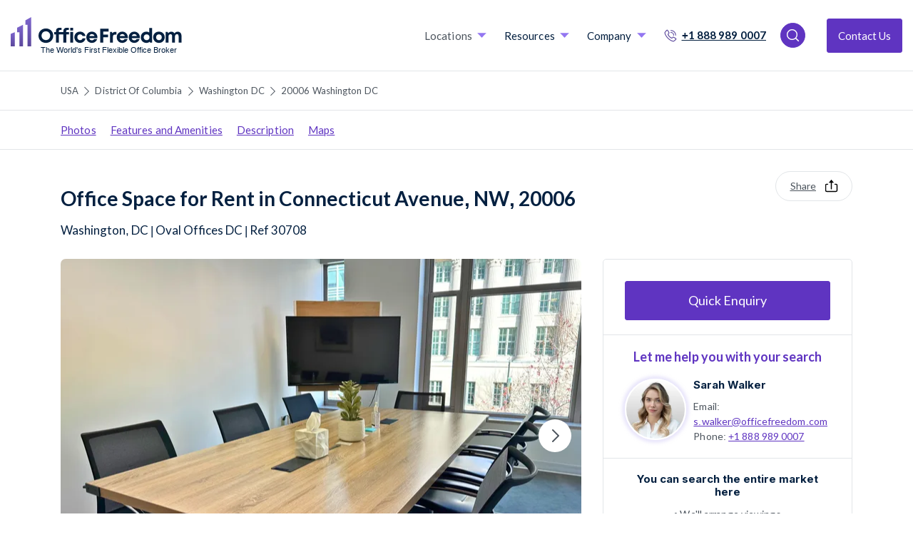

--- FILE ---
content_type: text/html; charset=utf-8
request_url: https://www.officefreedom.com/usa/washington?page=4
body_size: 21280
content:



<!DOCTYPE html>
<html lang="en" class="txt--grey">

<head>


	<meta charset="utf-8" />
	
	<meta name="viewport" content="width=device-width, initial-scale=1, shrink-to-fit=no" />

	<meta name="format-detection" content="telephone=yes">

				<meta name="robots" content="index, follow">
				<meta name="googlebot" content="index">

	
	<link rel="preconnect" href="https://fonts.googleapis.com">
	<link rel="preconnect"
		  href="https://fonts.gstatic.com"
		  crossorigin>
	<link rel="preload"
		  as="style"
		  href="https://fonts.googleapis.com/css2?family=Inter:ital,opsz,wght@0,14..32,100..900;1,14..32,100..900&family=Lato:ital,wght@0,100;0,300;0,400;0,700;0,900;1,100;1,300;1,400;1,700;1,900&text=1234567890ABCDEFGHIJKLMNOPQRSTUVWXYZabcdefghijklmnopqrstuvwxyz%20%21%22%23%24%25%26%27&display=swap">

	<script src="/cdn-cgi/scripts/7d0fa10a/cloudflare-static/rocket-loader.min.js" data-cf-settings="d7edfdfc605edc8bc2db0030-|49"></script><link rel="stylesheet"
		  href="https://fonts.googleapis.com/css2?family=Inter:ital,opsz,wght@0,14..32,100..900;1,14..32,100..900&family=Lato:ital,wght@0,100;0,300;0,400;0,700;0,900;1,100;1,300;1,400;1,700;1,900&text=1234567890ABCDEFGHIJKLMNOPQRSTUVWXYZabcdefghijklmnopqrstuvwxyz%20%21%22%23%24%25%26%27&display=swap"
		  media="print" onload="this.media='all'" />

	<link rel="preload"
		  as="style"
		  href="https://fonts.googleapis.com/css2?family=Signika:wght@300..700&family=Work+Sans:ital,wght@0,100..900;1,100..900&display=swap">

	<script src="/cdn-cgi/scripts/7d0fa10a/cloudflare-static/rocket-loader.min.js" data-cf-settings="d7edfdfc605edc8bc2db0030-|49"></script><link rel="stylesheet"
		  href="https://fonts.googleapis.com/css2?family=Signika:wght@300..700&family=Work+Sans:ital,wght@0,100..900;1,100..900&display=swap"
		  media="print" onload="this.media='all'" />

	<link rel="preload"
		  as="style"
		  href="https://fonts.googleapis.com/css2?family=Montserrat:wght@400;500;600;700&display=swap">

	<script src="/cdn-cgi/scripts/7d0fa10a/cloudflare-static/rocket-loader.min.js" data-cf-settings="d7edfdfc605edc8bc2db0030-|49"></script><link rel="stylesheet"
		  href="https://fonts.googleapis.com/css2?family=Montserrat:wght@400;500;600;700&display=swap"
		  media="print" onload="this.media='all'" />

    <!-- Fallback for font loading -->
    <noscript>
        <link href="https://fonts.googleapis.com/css2?family=Montserrat:wght@400;500;600;700&display=swap" rel="stylesheet">
    </noscript>

	<noscript>
		<link rel="stylesheet"
			  href="https://fonts.googleapis.com/css2?family=Signika:wght@300..700&family=Work+Sans:ital,wght@0,100..900;1,100..900&display=swap" />
	</noscript>

	<noscript>
		<link rel="stylesheet"
			  href="https://fonts.googleapis.com/css2?family=Inter:ital,opsz,wght@0,14..32,100..900;1,14..32,100..900&family=Lato:ital,wght@0,100;0,300;0,400;0,700;0,900;1,100;1,300;1,400;1,700;1,900&text=1234567890ABCDEFGHIJKLMNOPQRSTUVWXYZabcdefghijklmnopqrstuvwxyz%20%21%22%23%24%25%26%27&display=swap" />
	</noscript>

	<link rel="preconnect" href="https://connect.facebook.net">
	<link rel="preconnect" href="https://api.mapbox.com">
	<link rel="preconnect" href="https://snap.licdn.com">
	<link rel="preconnect" href="https://cdn.jsdelivr.net">
	<link rel="preconnect" href="https://script.infinity-tracking.com">
	<link rel="preconnect" href="https://cdn.livechatinc.com">
	<link rel="preconnect" href="https://api.livechatinc.com">
	<link rel="preconnect" href="https://cdn.jsdelivr.net">
	<link rel="preconnect" href="https://www.gstatic.com">
	<link rel="preconnect" href="https://cdnjs.cloudflare.com">
	<link rel="preconnect" href="https://www.google.com">
	<link rel="preconnect" href="https://px.ads.linkedin.com">
	<link rel="preconnect" href="https://sc.lfeeder.com">
	<link rel="preconnect" href="https://admin.officefreedom.com">
	<link rel="preconnect" href="https://prelive.officefreedom.com">
	<link rel="preconnect" href="https://a.nel.cloudflare.com">
	<link rel="preconnect" href="https://ajax.cloudflare.com">

	<!-- Start cookieyes banner -->
		<script defer id="cookieyes" type="d7edfdfc605edc8bc2db0030-text/javascript" src="https://cdn-cookieyes.com/client_data/a0f5c01bb81ebdc82a991fae/script.js"></script>
	<script id="warmly-script-loader" src="https://opps-widget.getwarmly.com/warmly.js?clientId=3ee0c7105723254f741f2f75d4cd5e1f" defer type="d7edfdfc605edc8bc2db0030-text/javascript"></script>
	
	<link rel="preload" href="https://www.officefreedom.com/cdn-cgi/scripts/7d0fa10a/cloudflare-static/rocket-loader.min.js" as="script">
	<link rel="preload" href="https://www.officefreedom.com/cdn-cgi/scripts/5c5dd728/cloudflare-static/email-decode.min.js" as="script">
	
	
	<link rel="preload" href="https://ajax.cloudflare.com/cdn-cgi/scripts/04b3eb47/cloudflare-static/mirage2.min.js" as="script" />

	<!-- End cookieyes banner -->
	

	
	<style>
		body {
			visibility: hidden;
		}
	</style>

		<script defer type="d7edfdfc605edc8bc2db0030-text/javascript">
            //function myFunction() {
            //    console.log("This message is displayed after 2 seconds");
            //    document.getElementsByTagName("body")[0].style.visibility = "visible";
            //}
            //setTimeout(myFunction, 2900);
            document.addEventListener("DOMContentLoaded", function () {
                // code...
                document.getElementsByTagName("body")[0].style.visibility = "visible";

                
            });
		</script>



	
<script defer type="d7edfdfc605edc8bc2db0030-text/javascript">
    let mouseMoveCount = 0;
    let scrolledCount = 0;
    let isTriggeredInt = 0;
</script>
<script defer type="d7edfdfc605edc8bc2db0030-text/javascript">


    var mouseMoveFunction = function (event) {
        // Do something...
        if (mouseMoveCount == 0) {
            mouseMoveCount = 1;

            //console.log("mousemoved once");

            loadScriptsFunction(isTriggeredInt);

        }
    };

    var scrollFunction = function (event) {
        // Do something...
        if (scrolledCount == 0) {
            scrolledCount = 1;

            //console.log("scrolled once");

            loadScriptsFunction(isTriggeredInt);

        }
    };

    var loadScriptsFunction = function (isTriggered) {
        //console.log(isTriggered);
        if (isTriggered == 0) {
            //console.log("loadScriptsFunction();");
            isTriggeredInt = 1;
            //Leadsie - noco
            (function (ss, ex) {
                window.ldfdr = window.ldfdr || function () { (ldfdr._q = ldfdr._q || []).push([].slice.call(arguments)); };
                (function (d, s) {
                    fs = d.getElementsByTagName(s)[0]; function ce(src) {
                        var
                            cs = d.createElement(s); cs.src = src; cs.async = 1; fs.parentNode.insertBefore(cs, fs);
                    };
                    ce('https://sc.lfeeder.com/lftracker_v1_' + ss + (ex ? '_' + ex : '') + '.js');
                })(document, 'script');
            })('kn9Eq4RDoDY8RlvP');

            //GTM
            (function (w, d, s, l, i) {
                w[l] = w[l] || []; w[l].push({ 'gtm.start': new Date().getTime(), event: 'gtm.js' });
                var f = d.getElementsByTagName(s)[0],
                    j = d.createElement(s),
                    dl = l != 'dataLayer' ? '&l=' + l : '';
                j.async = true;
                j.src = 'https://www.googletagmanager.com/gtm.js?id=' + i + dl;
                f.parentNode.insertBefore(j, f);
            })(window, document, 'script', 'dataLayer', 'GTM-PMDPQX7');

            //INFINITY
            (function (i, n, f, t, y, x, z) {
                y = i._its = function () { return y.queue.push(arguments) }; y.version = '2.0'; y.queue = []; z = n.createElement(f); z.async = !0; z.src = t; x = n.getElementsByTagName(f)[0]; x.parentNode.insertBefore(z, x)
            })(window, document, 'script', 'https://script.infinity-tracking.com/infinitytrack.js?i=7970');
            window._its('init', '7970');
            window._its('track');

            //PARDOT

            piAId = '860423';
            piCId = '';
            piHostname = 'go.officefreedom.com';

            (function () {
                function async_load() {
                    var s = document.createElement('script'); s.type = 'text/javascript';
                    s.src = ('https:' == document.location.protocol ? 'https://' : 'http://') + piHostname + '/pd.js';
                    var c = document.getElementsByTagName('script')[0]; c.parentNode.insertBefore(s, c);
                }
                if (window.attachEvent) { window.attachEvent('onload', async_load); }
                else { window.addEventListener('load', async_load, false); }
            })();

            //Chatbot


            //Start of Sleeknote signup and lead generation tool - www.sleeknote.com
            createNewScriptElement('https://sleeknotecustomerscripts.sleeknote.com/94254.js');
            //End of Sleeknote signup and lead generation tool - www.sleeknote.com



        } else {
            //console.log("script already ran");
            return;
        }

    };





    var createNewScriptElement = function( src ) {
        const script = document.createElement('script');
        script.setAttribute(
            'defer',
            ''
        );
        script.setAttribute(
            'type',
            'text/javascript'
        );
        script.setAttribute(
            'charset',
            'utf-8'
        );
        script.setAttribute(
            'src',
            src
        );
        script.onload = function handleScriptLoaded() {
            //console.log('script has loaded ' + src);
        };
        script.onerror = function handleScriptError() {
            //console.log('error loading script ' + src);
        };
        document.head.appendChild(script);
    }

    // Add our event listeners
    window.addEventListener('scroll', scrollFunction, false);
    window.addEventListener('mousemove', mouseMoveFunction, false);


</script>




	

	
	
	
	
	

				<link rel="alternate" hreflang="en-US" href="https://www.officefreedom.com/usa/washington,-dc/office-space/suite-300-800-connecticut-avenue-nw-washington-dc-20006-ref-30708" />
			<link rel="alternate" hreflang="x-default" href="https://www.officefreedom.com/usa/washington,-dc/office-space/suite-300-800-connecticut-avenue-nw-washington-dc-20006-ref-30708">
			<link rel="canonical" href="https://www.officefreedom.com/usa/washington,-dc/office-space/suite-300-800-connecticut-avenue-nw-washington-dc-20006-ref-30708" />


	
	
	

		<title>Office Space for Rent in Connecticut Avenue, NW, 20006 Washington DC | Ref 30708</title>
		<meta name="description" content="With so much choice of office space &amp; coworking in 20006 Washington DC, our no-fee personal shopper will find you the best priced flexible &amp; agile solution. Trusted since 1993 | Ref 30708" />

	<link rel="apple-touch-icon" sizes="180x180" href="/app_themes/images/favicon/apple-touch-icon.png?cdn=152529604">
<link rel="icon" type="image/png" sizes="32x32" href="/app_themes/images/favicon/favicon-32x32.png?cdn=152529604">
<link rel="icon" type="image/png" sizes="16x16" href="/app_themes/images/favicon/favicon-16x16.png?cdn=152529604">

<link rel="mask-icon" href="/app_themes/images/favicon/safari-pinned-tab.svg?cdn=152529604" color="#5c489c">
<link rel="shortcut icon" href="/app_themes/images/favicon/favicon.ico?cdn=152529604">
<meta name="apple-mobile-web-app-title" content="Office Freedom">
<meta name="application-name" content="Office Freedom">
<meta name="msapplication-TileColor" content="#5c489c">
<meta name="msapplication-TileImage" content="/app_themes/images/favicon/mstile-144x144.png?cdn=152529604">
<meta name="msapplication-config" content="/app_themes/images/favicon/browserconfig.xml?cdn=152529604">
<meta name="theme-color" content="#ffffff">



	       <script src="/cdn-cgi/scripts/7d0fa10a/cloudflare-static/rocket-loader.min.js" data-cf-settings="d7edfdfc605edc8bc2db0030-|49"></script><link rel="preload" href="/app_themes/css/v-639010484900000000/main.css" type="text/css" as="style" onload="this.onload=null;this.rel='stylesheet'" />
	       <noscript><link rel="stylesheet" href="/app_themes/css/v-639010484900000000/main.css"></noscript>

	

	

	        <meta property="og:title" content="Lawyer&#39;s Choice - 800 Connecticut Avenue, NW - D.C" />
    <meta property="og:description" content="We help you discover unique and elegant individual offices and suites in the heart of Washington, DC. We will make sure your office fits your conference facilities, kitchen, and communal space needs. We specialize in office space for 3,000 Sq. Ft. and up and individual offices in our new space overlooking Lafayette Park and The White House. Ask about our Senior Discount.We represent Oval Offices DC . Overlooking The White House, Oval Office Suites, is home to many Lawyers, Lobbyists and like-minded individuals. Private offices and Suites are available now.  Additional amenities include:" />
    <meta property="og:url" content="https://www.officefreedom.com/usa/washington?page=4" />
    <meta property="og:image" content="https://s3-eu-west-2.amazonaws.com/officefreedom-bcdata-prod/images/0014J00000R2A63QAF/1721369633218_1.jpg" />
    <meta property="og:image:width" content="1200" />
    <meta property="og:image:height" content="630" />




	<script defer type="d7edfdfc605edc8bc2db0030-text/javascript">
		var adiInit = "30496", adiRVO = true;
		var adiFunc = null;
	</script>

	
		<script src="/cdn-cgi/scripts/7d0fa10a/cloudflare-static/rocket-loader.min.js" data-cf-settings="d7edfdfc605edc8bc2db0030-|49"></script><link rel="preload" href="https://unpkg.com/leaflet@1.7.1/dist/leaflet.css" integrity="sha512-xodZBNTC5n17Xt2atTPuE1HxjVMSvLVW9ocqUKLsCC5CXdbqCmblAshOMAS6/keqq/sMZMZ19scR4PsZChSR7A=="
			  crossorigin="" type="text/css" as="style" onload="this.onload=null;this.rel='stylesheet'" />
		<noscript>
			<link rel="stylesheet" href="https://unpkg.com/leaflet@1.7.1/dist/leaflet.css" integrity="sha512-xodZBNTC5n17Xt2atTPuE1HxjVMSvLVW9ocqUKLsCC5CXdbqCmblAshOMAS6/keqq/sMZMZ19scR4PsZChSR7A=="
				  crossorigin="">
		</noscript>
	

	
		<script src="/cdn-cgi/scripts/7d0fa10a/cloudflare-static/rocket-loader.min.js" data-cf-settings="d7edfdfc605edc8bc2db0030-|49"></script><link rel="preload" href="/app_themes/css/v-639010484900000000/businessCenter.css" type="text/css" as="style" onload="this.onload=null;this.rel='stylesheet'" />
		<noscript><link rel="stylesheet" href="/app_themes/css/v-639010484900000000/businessCenter.css"></noscript>

		<link rel="preload" href="/App_Themes/js/v-639010484900000000/bc.min.js" as="script" />
	

	<script type="d7edfdfc605edc8bc2db0030-text/javascript">
		function onloadCallback() {
			document.querySelector('html').classList.add('gcap-loaded');
		}
	</script>

	<script defer src="https://www.google.com/recaptcha/api.js?onload=onloadCallback&render=explicit" type="d7edfdfc605edc8bc2db0030-text/javascript"></script>
	<script defer src="https://cdnjs.cloudflare.com/ajax/libs/moment.js/2.22.2/moment.min.js" type="d7edfdfc605edc8bc2db0030-text/javascript"></script>

	
		<script defer src="/App_Themes/js/v-639010484900000000/bc.min.js" type="d7edfdfc605edc8bc2db0030-text/javascript"></script>
	

	





</head>

<body id="page__container" data-spy="" data-target="" data-offset="">

    <noscript>
        <iframe src="https://www.googletagmanager.com/ns.html?id=GTM-PMDPQX7" height="0" width="0" class="d-none" style="visibility:hidden"></iframe>
    </noscript>
    
    <section id="mobileNav"
             class="w-100 d-xl-none bg--white position-fixed flex-column justify-content-between">
            <nav>
                <div id="accordion_mobileNav"
                     class="accordion--mobileNav">
                        <div class="accordion__item">
                                <div class="accordion__header" id="header-0af57d87-ce4a-4b86-b5e8-12e7ff7d3858">
        <p class="m-0">
            <button class="accordion__toggle collapsed" type="button" data-toggle="collapse" data-target="#collapse-0af57d87-ce4a-4b86-b5e8-12e7ff7d3858" aria-expanded="true" aria-controls="collapse-0af57d87-ce4a-4b86-b5e8-12e7ff7d3858">
                Locations
            </button>
        </p>
    </div>
    <div id="collapse-0af57d87-ce4a-4b86-b5e8-12e7ff7d3858" class="collapse" aria-labelledby="header-0af57d87-ce4a-4b86-b5e8-12e7ff7d3858" data-parent="#accordion_mobileNav">
        <div class="accordion__body">

                <div class="accordion--mobileNav" id="accordion_submenu_00000000-0000-0000-0000-000000000000">
                        <div class="accordion__item">
                            <div class="accordion__header" id="header-2a1278cd-59df-4cf6-8403-6cd4cd5ae3ed">
                                <p class="m-0">
                                    <button class="accordion__toggle collapsed" type="button" data-toggle="collapse" data-target="#collapse-2a1278cd-59df-4cf6-8403-6cd4cd5ae3ed" aria-expanded="true" aria-controls="collapse-2a1278cd-59df-4cf6-8403-6cd4cd5ae3ed">
                                        London
                                    </button>
                                </p>
                            </div>
                            <div id="collapse-2a1278cd-59df-4cf6-8403-6cd4cd5ae3ed" class="collapse" aria-labelledby="header-2a1278cd-59df-4cf6-8403-6cd4cd5ae3ed" data-parent="#accordion_submenu_00000000-0000-0000-0000-000000000000">
                                <div class="accordion__body">
                                        <ul>
                                                <li>
                                                    <a href="https://www.officefreedom.com/uk/london/canary-wharf">Canary Wharf</a>
                                                </li>
                                                <li>
                                                    <a href="https://www.officefreedom.com/uk/london/central-london">Central London</a>
                                                </li>
                                                <li>
                                                    <a href="https://www.officefreedom.com/uk/london/fitzrovia">Fitzrovia</a>
                                                </li>
                                                <li>
                                                    <a href="https://www.officefreedom.com/uk/london/kings-cross">King&#39;s Cross</a>
                                                </li>
                                                <li>
                                                    <a href="https://www.officefreedom.com/uk/london/liverpool-street">Liverpool Street</a>
                                                </li>
                                                <li>
                                                    <a href="https://www.officefreedom.com/uk/london/london-bridge">London Bridge</a>
                                                </li>
                                                <li>
                                                    <a href="https://www.officefreedom.com/uk/london/mayfair">Mayfair</a>
                                                </li>
                                                <li>
                                                    <a href="https://www.officefreedom.com/uk/london/marylebone">Marylebone</a>
                                                </li>
                                                <li>
                                                    <a href="https://www.officefreedom.com/uk/london/old-street">Old Street</a>
                                                </li>
                                                <li>
                                                    <a href="https://www.officefreedom.com/uk/london/soho">Soho</a>
                                                </li>
                                        </ul>
                                </div>
                            </div>
                        </div>
                        <div class="accordion__item">
                            <div class="accordion__header" id="header-2c31fa02-f47f-4f50-a109-f35d64224b5e">
                                <p class="m-0">
                                    <button class="accordion__toggle collapsed" type="button" data-toggle="collapse" data-target="#collapse-2c31fa02-f47f-4f50-a109-f35d64224b5e" aria-expanded="true" aria-controls="collapse-2c31fa02-f47f-4f50-a109-f35d64224b5e">
                                        United Kingdom
                                    </button>
                                </p>
                            </div>
                            <div id="collapse-2c31fa02-f47f-4f50-a109-f35d64224b5e" class="collapse" aria-labelledby="header-2c31fa02-f47f-4f50-a109-f35d64224b5e" data-parent="#accordion_submenu_00000000-0000-0000-0000-000000000000">
                                <div class="accordion__body">
                                        <ul>
                                                <li>
                                                    <a href="https://www.officefreedom.com/uk/northern-ireland/belfast">Belfast</a>
                                                </li>
                                                <li>
                                                    <a href="https://www.officefreedom.com/uk/west-midlands/birmingham">Birmingham</a>
                                                </li>
                                                <li>
                                                    <a href="https://www.officefreedom.com/uk/south-west-england/bristol">Bristol</a>
                                                </li>
                                                <li>
                                                    <a href="https://www.officefreedom.com/uk/wales/cardiff">Cardiff</a>
                                                </li>
                                                <li>
                                                    <a href="https://www.officefreedom.com/uk/scotland/edinburgh">Edinburgh</a>
                                                </li>
                                                <li>
                                                    <a href="https://www.officefreedom.com/uk/scotland/glasgow">Glasgow</a>
                                                </li>
                                                <li>
                                                    <a href="https://www.officefreedom.com/uk/yorkshire/leeds">Leeds</a>
                                                </li>
                                                <li>
                                                    <a href="https://www.officefreedom.com/uk/north-west-england/liverpool">Liverpool</a>
                                                </li>
                                                <li>
                                                    <a href="https://www.officefreedom.com/uk/london">London</a>
                                                </li>
                                                <li>
                                                    <a href="https://www.officefreedom.com/uk/north-west-england/manchester">Manchester</a>
                                                </li>
                                        </ul>
                                </div>
                            </div>
                        </div>
                        <div class="accordion__item">
                            <div class="accordion__header" id="header-045af55f-6b4a-4215-bfd7-e23878a97b91">
                                <p class="m-0">
                                    <button class="accordion__toggle collapsed" type="button" data-toggle="collapse" data-target="#collapse-045af55f-6b4a-4215-bfd7-e23878a97b91" aria-expanded="true" aria-controls="collapse-045af55f-6b4a-4215-bfd7-e23878a97b91">
                                        Europe
                                    </button>
                                </p>
                            </div>
                            <div id="collapse-045af55f-6b4a-4215-bfd7-e23878a97b91" class="collapse" aria-labelledby="header-045af55f-6b4a-4215-bfd7-e23878a97b91" data-parent="#accordion_submenu_00000000-0000-0000-0000-000000000000">
                                <div class="accordion__body">
                                        <ul>
                                                <li>
                                                    <a href="/netherlands/amsterdam">Amsterdam</a>
                                                </li>
                                                <li>
                                                    <a href="/spain/barcelona">Barcelona</a>
                                                </li>
                                                <li>
                                                    <a href="/germany/berlin">Berlin City Center</a>
                                                </li>
                                                <li>
                                                    <a href="/denmark/copenhagen">Copenhagen</a>
                                                </li>
                                                <li>
                                                    <a href="https://www.officefreedom.com/republic-of-ireland/dublin">Dublin</a>
                                                </li>
                                                <li>
                                                    <a href="/finland/helsinki">Helsinki</a>
                                                </li>
                                                <li>
                                                    <a href="/spain/madrid">Madrid</a>
                                                </li>
                                                <li>
                                                    <a href="/italy/milan">Milan</a>
                                                </li>
                                                <li>
                                                    <a href="/germany/munich">Munich</a>
                                                </li>
                                                <li>
                                                    <a href="/france/paris">Paris</a>
                                                </li>
                                        </ul>
                                </div>
                            </div>
                        </div>
                        <div class="accordion__item">
                            <div class="accordion__header" id="header-c8f33024-05eb-4f7b-bf9f-1c3c76d503fd">
                                <p class="m-0">
                                    <button class="accordion__toggle collapsed" type="button" data-toggle="collapse" data-target="#collapse-c8f33024-05eb-4f7b-bf9f-1c3c76d503fd" aria-expanded="true" aria-controls="collapse-c8f33024-05eb-4f7b-bf9f-1c3c76d503fd">
                                        Worldwide
                                    </button>
                                </p>
                            </div>
                            <div id="collapse-c8f33024-05eb-4f7b-bf9f-1c3c76d503fd" class="collapse" aria-labelledby="header-c8f33024-05eb-4f7b-bf9f-1c3c76d503fd" data-parent="#accordion_submenu_00000000-0000-0000-0000-000000000000">
                                <div class="accordion__body">
                                        <ul>
                                                <li>
                                                    <a href="/usa/new-york/new-york-city-serviced-offices">New York City</a>
                                                </li>
                                                <li>
                                                    <a href="/usa/massachusetts/boston-serviced-offices">Boston</a>
                                                </li>
                                                <li>
                                                    <a href="/south-africa/cape-town-serviced-offices">Cape Town</a>
                                                </li>
                                                <li>
                                                    <a href="/usa/illinois/greater-chicago-area/chicago-serviced-offices">Chicago</a>
                                                </li>
                                                <li>
                                                    <a href="/usa/california/los-angeles-serviced-offices">Los Angeles</a>
                                                </li>
                                                <li>
                                                    <a href="/india/mumbai-serviced-offices">Mumbai</a>
                                                </li>
                                                <li>
                                                    <a href="/china/shanghai-serviced-offices">Shanghai</a>
                                                </li>
                                                <li>
                                                    <a href="/singapore/singapore-central-area-serviced-offices">Singapore</a>
                                                </li>
                                                <li>
                                                    <a href="/israel/tel-aviv-serviced-offices">Tel Aviv</a>
                                                </li>
                                                <li>
                                                    <a href="/canada/toronto-serviced-offices">Toronto</a>
                                                </li>
                                        </ul>
                                </div>
                            </div>
                        </div>
                </div>
        </div>
    </div>

                        </div>
                        <div class="accordion__item">
                                <div class="accordion__header" id="header-ab26b476-7385-448b-b004-2b2f25ca1f8b">
        <p class="m-0">
            <button class="accordion__toggle collapsed" type="button" data-toggle="collapse" data-target="#collapse-ab26b476-7385-448b-b004-2b2f25ca1f8b" aria-expanded="true" aria-controls="collapse-ab26b476-7385-448b-b004-2b2f25ca1f8b">
                Resources
            </button>
        </p>
    </div>
    <div id="collapse-ab26b476-7385-448b-b004-2b2f25ca1f8b" class="collapse" aria-labelledby="header-ab26b476-7385-448b-b004-2b2f25ca1f8b" data-parent="#accordion_mobileNav">
        <div class="accordion__body">
                <ul>
                        <li><a href="/business-solutions">Office Freedom Business Solutions</a></li>
                        <li><a href="https://www.officefreedom.com/blog">Blog - The Flexible Industry</a></li>
                        <li><a href="/reports">Reports</a></li>
                        <li><a href="https://www.officefreedom.com/blog/six-key-questions-to-ask-when-moving-offices">Tips for moving offices</a></li>
                        <li><a href="/reports/sustainability-report">Sustainable investments into flexspace</a></li>
                        <li><a href="/frequently-asked-questions">Frequently Asked Questions</a></li>
                        <li><a href="/videos-and-podcasts">Videos and Podcasts</a></li>
                        <li><a href="/case-studies">Case Studies</a></li>
                        <li><a href="/rented-office-spaces">Office Types &amp; Rental Spaces</a></li>
                </ul>

        </div>
    </div>

                        </div>
                        <div class="accordion__item">
                                <div class="accordion__header" id="header-5258dbe5-2217-4822-b0a6-36fde002d1ba">
        <p class="m-0">
            <button class="accordion__toggle collapsed" type="button" data-toggle="collapse" data-target="#collapse-5258dbe5-2217-4822-b0a6-36fde002d1ba" aria-expanded="true" aria-controls="collapse-5258dbe5-2217-4822-b0a6-36fde002d1ba">
                Company
            </button>
        </p>
    </div>
    <div id="collapse-5258dbe5-2217-4822-b0a6-36fde002d1ba" class="collapse" aria-labelledby="header-5258dbe5-2217-4822-b0a6-36fde002d1ba" data-parent="#accordion_mobileNav">
        <div class="accordion__body">
                <ul>
                        <li><a href="/company/about-us">About Us</a></li>
                        <li><a href="/meet-the-team">Meet the Team</a></li>
                        <li><a href="/company/how-it-works">How it Works</a></li>
                        <li><a href="/company/contact-us">Contact Us</a></li>
                        <li><a href="/refer-a-friend">Refer a Friend</a></li>
                        <li><a href="/rented-office-spaces">Services</a></li>
                </ul>

        </div>
    </div>

                        </div>
                </div>
            </nav>
        
        <footer class="pb-x2 pl-x1-5 pr-x1-5">
            <p>
                <strong>Do you need help searching?</strong><br>
                <a href="/cdn-cgi/l/email-protection#[base64]">E: <span class="__cf_email__" data-cfemail="cfaaa1bebaa6bdb68fa0a9a9a6acaaa9bdaaaaaba0a2e1aca0a2">[email&#160;protected]</span></a><br>
                <a href="tel:+1 888 989 0007">+1 888 989 0007</a>
            </p>
            <button class="btn--pink btn--xl js-modal w-100" data-modalclass="consultationForm" data-modalcontent="consultationForm">Contact Us</button>
        </footer>

    </section>




    <div class="fixed-bottom mobile-enquiry-banner shadow bg--white d-flex flex-row align-items-center d-lg-none">
        <button class="btn--pink mr-x1-5 js-modal" data-modalcontent="bcEnqForm" data-modalclass="bcEnqForm">Make an enquiry</button>
    </div>
    <div id="bcEnqForm" class="d-none">
        


<form action="/usa/washington?page=4" autocomplete="on" class="form--bordered js-validate js-ptp" data-ptptype="bcenquiry" data-ptpurl="https://go.officefreedom.com/l/859423/2020-06-16/kzmx" enctype="multipart/form-data" id="enquiry-contact-form" method="post"><input name="__RequestVerificationToken" type="hidden" value="viR57ap2y-D5t6M8sZOxL1RUaaOe6DU37rfwFqe7LZML3l4n9ggi_pTNHs8dc7GI02aopbwHQZbAQQQVGDYuOPVv5eFbKfSErcwHdH0FkvY1" />    <div class="row">

        <div class="col-12">
            <input class="form-control" id="BCContactForm_Name" name="BCContactForm.Name" placeholder="Name" required="required" type="text" value="" />
        </div>

        <div class="col-12 col-sm-6
                mt-x1
                pr-sm-2">
            <input class="form-control" id="BCContactForm_Email" name="BCContactForm.Email" placeholder="Email" required="required" type="email" value="" />
        </div>

        <div class="col-12 col-sm-6
                mt-x1
                pl-sm-2">
            <input class="form-control" id="BCContactForm_Phone" name="BCContactForm.Phone" placeholder="Phone Number" required="required" type="tel" value="" />
        </div>

        <div class="col-12 col-sm-6
                mt-x1
                pr-sm-2">
            <input class="form-control" id="BCContactForm_CompanyName" name="BCContactForm.CompanyName" placeholder="Company Name" required="" type="text" value="" />
        </div>

        <div class="col-12 col-sm-6
                mt-x1
                pl-sm-2">
            <div class="select">
                <select class="form-control" id="BCContactForm_SizeRequired" name="BCContactForm.SizeRequired" required="required"><option value="">Team Size</option>
<option value="1">1 person/75 sq ft</option>
<option value="2">2 people/150 sq ft</option>
<option value="3">3 people/225 sq ft</option>
<option value="4">4 people/300 sq ft</option>
<option value="5">5 people/375 sq ft</option>
<option value="6">6 people/450 sq ft</option>
<option value="7">7 people/525 sq ft</option>
<option value="8">8 people/600 sq ft</option>
<option value="9">9 people/675 sq ft</option>
<option value="10">10 people/750 sq ft</option>
<option value="15">15 people/1125 sq ft</option>
<option value="20">20 people/1500 sq ft</option>
<option value="25">25 people/1875 sq ft</option>
<option value="30">30 people/2250 sq ft</option>
<option value="40">40 people/3000 sq ft</option>
<option value="50">50 people/3750 sq ft</option>
<option value="75">75 people/5625 sq ft</option>
<option value="100">100 people/7500 sq ft</option>
<option value="150">150 people/11250 sq ft</option>
<option value="200">200 people/15000 sq ft</option>
<option value="250">250 people/18750 sq ft</option>
<option value="300">300 people/22500 sq ft</option>
<option value="350">350 people/26250 sq ft</option>
<option value="400">400 people/30000 sq ft</option>
<option value="450">450 people/33750 sq ft</option>
<option value="500">500 people/37500 sq ft</option>
<option value="0">Virtual Office</option>
<option value="0">Meeting Room</option>
</select>
            </div>
        </div>

        

        <div class="col-6 pr-2
                mt-x1">
            <input type="text" class="date-trouserpress" placeholder="Viewing date" name="BCContactForm.DatePicker" id="BCContactForm.DatePicker" />
        </div>

        <div class="col-6 pl-2
                mt-x1">
            <div class="select">
                <select class="form-control contactFormDropdownList" id="BCContactForm_ViewingTime" name="BCContactForm.ViewingTime"><option value="">Viewing Time</option>
<option value="08:30:00">08:30</option>
<option value="08:45:00">08:45</option>
<option value="09:00:00">09:00</option>
<option value="09:15:00">09:15</option>
<option value="09:30:00">09:30</option>
<option value="09:45:00">09:45</option>
<option value="10:00:00">10:00</option>
<option value="10:15:00">10:15</option>
<option value="10:30:00">10:30</option>
<option value="10:45:00">10:45</option>
<option value="11:00:00">11:00</option>
<option value="11:15:00">11:15</option>
<option value="11:30:00">11:30</option>
<option value="11:45:00">11:45</option>
<option value="12:00:00">12:00</option>
<option value="12:15:00">12:15</option>
<option value="12:30:00">12:30</option>
<option value="12:45:00">12:45</option>
<option value="13:00:00">13:00</option>
<option value="13:15:00">13:15</option>
<option value="13:30:00">13:30</option>
<option value="13:45:00">13:45</option>
<option value="14:00:00">14:00</option>
<option value="14:15:00">14:15</option>
<option value="14:30:00">14:30</option>
<option value="14:45:00">14:45</option>
<option value="15:00:00">15:00</option>
<option value="15:15:00">15:15</option>
<option value="15:30:00">15:30</option>
<option value="15:45:00">15:45</option>
<option value="16:00:00">16:00</option>
<option value="16:15:00">16:15</option>
<option value="16:30:00">16:30</option>
<option value="16:45:00">16:45</option>
<option value="17:00:00">17:00</option>
<option value="17:15:00">17:15</option>
<option value="17:30:00">17:30</option>
<option value="17:45:00">17:45</option>
<option value="18:00:00">18:00</option>
</select>
            </div>
        </div>

        <div class="col-12 mt-x1">
            <textarea name="BCContactForm.Message" id="BCContactForm_Message" rows="5">Hi, I’m interested in Suite #300
800 Connecticut Avenue, NW, Washington, DC, 20006 (ref - 30708) and would like to request further information.</textarea>
        </div>

        <div class="col-12 mt-x1">
            <div class="recaptcha-placeholder"></div>
        </div>

        <div class="col-12 mt-x1">
            <button type="submit" class="btn--purple btn--xl w-100">Make an enquiry</button>

            <small class="d-block mt-x1">By submitting you agree to <a href="/terms-and-conditions" title="Terms and conditions">T&C’s</a> and <a href="/privacy-policy" title="Privacy Policy">privacy policy</a></small>
        </div>

    </div>
<input id="Form_UserValidated" name="Form.UserValidated" type="hidden" value="false" /><input id="BCContactForm_bcRefId" name="BCContactForm.bcRefId" type="hidden" value="30708" /><input id="BCContactForm_PageName" name="BCContactForm.PageName" type="hidden" value="Suite #300
800 Connecticut Avenue, NW, Washington, DC, 20006" /><input id="BCContactForm_Region" name="BCContactForm.Region" type="hidden" value="America (All of America)" /><input id="BCContactForm_Area" name="BCContactForm.Area" type="hidden" value="Washington, DC" /><input id="BCContactForm_PageURL" name="BCContactForm.PageURL" type="hidden" value="http://www.officefreedom.com/usa/washington?page=4" /><input id="BCContactForm_OriginalUrl" name="BCContactForm.OriginalUrl" type="hidden" value="http://www.officefreedom.com/usa/washington" /><input id="BCContactForm_SalesForceRef" name="BCContactForm.SalesForceRef" type="hidden" value="0014J00000R2A63QAF" /><input id="BCContactForm_SalesforceLocationId" name="BCContactForm.SalesforceLocationId" type="hidden" value="a0V4J000002npIqUAI" /><input id="BCContactForm_SalesforceLocationName" name="BCContactForm.SalesforceLocationName" type="hidden" value="20006 Washington DC" /><input id="Form_HttpReferrerSession" name="Form.HttpReferrerSession" type="hidden" value="DIRECT_TO_WEBSITE" /><input name="ufprt" type="hidden" value="[base64]" /></form>
    </div>
   
	
    <header id="site-header" class="position-sticky">

        <section id="header-main" class="position-relative bg--white h-100">
            <div class="container-fluid h-100 align-items-center justify-content-between d-flex">

                <div class="d-flex flex-row align-items-center">
                    <a href="/" class="mr-x3">
                        <p class="logo--header">Office Freedom The worlds' first flexible office broker</p>
                    </a>
                        <div class="header_inline_search">
                                <div class="location_searcher 
                location_searcher--b 
                js-locationSearcher">
        <form autocomplete="off">
            <input type="search" name="myLocation" placeholder="Search 1000+ cities worldwide" />
            <button type="submit" title="search button"></button>
        </form>
    </div>

                        </div>
                </div>

                <div id="site-header__content" class="d-flex flex-row align-items-center">
                        <nav id="desktopNav" class="d-none d-lg-block">
                            <ul class="p-0 m-0 d-flex flex-row">
        <li class="dropdown">

                <span>Locations <img src="/app_themes/images/icons/dropdown_arrow.svg" alt="drop down arrow icon for navigation" title="drop down arrow icon" loading="lazy"></span>

                <div class="dropdown__menu dropdown__menu--xtra_wide position-absolute p-x2">
                    <div class="row">
                    <div class="col-4 col-xl-3">
                            <p class="m-0">London</p>
    <ul class="p-0 m-0 d-flex flex-column">
            <li class="p-0 m-0">
                <a href="https://www.officefreedom.com/uk/london/canary-wharf" class="d-block">Canary Wharf</a>
            </li>
            <li class="p-0 m-0">
                <a href="https://www.officefreedom.com/uk/london/central-london" class="d-block">Central London</a>
            </li>
            <li class="p-0 m-0">
                <a href="https://www.officefreedom.com/uk/london/fitzrovia" class="d-block">Fitzrovia</a>
            </li>
            <li class="p-0 m-0">
                <a href="https://www.officefreedom.com/uk/london/kings-cross" class="d-block">King&#39;s Cross</a>
            </li>
            <li class="p-0 m-0">
                <a href="https://www.officefreedom.com/uk/london/liverpool-street" class="d-block">Liverpool Street</a>
            </li>
            <li class="p-0 m-0">
                <a href="https://www.officefreedom.com/uk/london/london-bridge" class="d-block">London Bridge</a>
            </li>
            <li class="p-0 m-0">
                <a href="https://www.officefreedom.com/uk/london/mayfair" class="d-block">Mayfair</a>
            </li>
            <li class="p-0 m-0">
                <a href="https://www.officefreedom.com/uk/london/marylebone" class="d-block">Marylebone</a>
            </li>
            <li class="p-0 m-0">
                <a href="https://www.officefreedom.com/uk/london/old-street" class="d-block">Old Street</a>
            </li>
            <li class="p-0 m-0">
                <a href="https://www.officefreedom.com/uk/london/soho" class="d-block">Soho</a>
            </li>
    </ul>

                    </div>
                    <div class="col-4 col-xl-3">
                            <p class="m-0">United Kingdom</p>
    <ul class="p-0 m-0 d-flex flex-column">
            <li class="p-0 m-0">
                <a href="https://www.officefreedom.com/uk/northern-ireland/belfast" class="d-block">Belfast</a>
            </li>
            <li class="p-0 m-0">
                <a href="https://www.officefreedom.com/uk/west-midlands/birmingham" class="d-block">Birmingham</a>
            </li>
            <li class="p-0 m-0">
                <a href="https://www.officefreedom.com/uk/south-west-england/bristol" class="d-block">Bristol</a>
            </li>
            <li class="p-0 m-0">
                <a href="https://www.officefreedom.com/uk/wales/cardiff" class="d-block">Cardiff</a>
            </li>
            <li class="p-0 m-0">
                <a href="https://www.officefreedom.com/uk/scotland/edinburgh" class="d-block">Edinburgh</a>
            </li>
            <li class="p-0 m-0">
                <a href="https://www.officefreedom.com/uk/scotland/glasgow" class="d-block">Glasgow</a>
            </li>
            <li class="p-0 m-0">
                <a href="https://www.officefreedom.com/uk/yorkshire/leeds" class="d-block">Leeds</a>
            </li>
            <li class="p-0 m-0">
                <a href="https://www.officefreedom.com/uk/north-west-england/liverpool" class="d-block">Liverpool</a>
            </li>
            <li class="p-0 m-0">
                <a href="https://www.officefreedom.com/uk/london" class="d-block">London</a>
            </li>
            <li class="p-0 m-0">
                <a href="https://www.officefreedom.com/uk/north-west-england/manchester" class="d-block">Manchester</a>
            </li>
    </ul>

                    </div>
                    <div class="col-4 col-xl-3">
                            <p class="m-0">Europe</p>
    <ul class="p-0 m-0 d-flex flex-column">
            <li class="p-0 m-0">
                <a href="/netherlands/amsterdam" class="d-block">Amsterdam</a>
            </li>
            <li class="p-0 m-0">
                <a href="/spain/barcelona" class="d-block">Barcelona</a>
            </li>
            <li class="p-0 m-0">
                <a href="/germany/berlin" class="d-block">Berlin City Center</a>
            </li>
            <li class="p-0 m-0">
                <a href="/denmark/copenhagen" class="d-block">Copenhagen</a>
            </li>
            <li class="p-0 m-0">
                <a href="https://www.officefreedom.com/republic-of-ireland/dublin" class="d-block">Dublin</a>
            </li>
            <li class="p-0 m-0">
                <a href="/finland/helsinki" class="d-block">Helsinki</a>
            </li>
            <li class="p-0 m-0">
                <a href="/spain/madrid" class="d-block">Madrid</a>
            </li>
            <li class="p-0 m-0">
                <a href="/italy/milan" class="d-block">Milan</a>
            </li>
            <li class="p-0 m-0">
                <a href="/germany/munich" class="d-block">Munich</a>
            </li>
            <li class="p-0 m-0">
                <a href="/france/paris" class="d-block">Paris</a>
            </li>
    </ul>

                    </div>
                    <div class="col-4 col-xl-3">
                            <p class="m-0">Worldwide</p>
    <ul class="p-0 m-0 d-flex flex-column">
            <li class="p-0 m-0">
                <a href="/usa/new-york/new-york-city-serviced-offices" class="d-block">New York City</a>
            </li>
            <li class="p-0 m-0">
                <a href="/usa/massachusetts/boston-serviced-offices" class="d-block">Boston</a>
            </li>
            <li class="p-0 m-0">
                <a href="/south-africa/cape-town-serviced-offices" class="d-block">Cape Town</a>
            </li>
            <li class="p-0 m-0">
                <a href="/usa/illinois/greater-chicago-area/chicago-serviced-offices" class="d-block">Chicago</a>
            </li>
            <li class="p-0 m-0">
                <a href="/usa/california/los-angeles-serviced-offices" class="d-block">Los Angeles</a>
            </li>
            <li class="p-0 m-0">
                <a href="/india/mumbai-serviced-offices" class="d-block">Mumbai</a>
            </li>
            <li class="p-0 m-0">
                <a href="/china/shanghai-serviced-offices" class="d-block">Shanghai</a>
            </li>
            <li class="p-0 m-0">
                <a href="/singapore-serviced-offices" class="d-block">Singapore</a>
            </li>
            <li class="p-0 m-0">
                <a href="/israel/tel-aviv-serviced-offices" class="d-block">Tel Aviv</a>
            </li>
            <li class="p-0 m-0">
                <a href="/canada/toronto-serviced-offices" class="d-block">Toronto</a>
            </li>
    </ul>

                    </div>
            </div>
    </div>

        </li>
        <li class="dropdown">

                <a href="/">Resources <img src="/app_themes/images/icons/dropdown_arrow.svg" alt="drop down arrow icon for navigation" title="drop down arrow icon" loading="lazy"></a>

                <div class="dropdown__menu  position-absolute p-x2">
            <ul class="p-0 m-0 d-flex flex-column">
                    <li class="p-0 m-0">
                        <a href="/business-solutions" class="d-block">Office Freedom Business Solutions</a>
                    </li>
                    <li class="p-0 m-0">
                        <a href="https://www.officefreedom.com/blog" class="d-block">Blog - The Flexible Industry</a>
                    </li>
                    <li class="p-0 m-0">
                        <a href="/reports" class="d-block">Reports</a>
                    </li>
                    <li class="p-0 m-0">
                        <a href="https://www.officefreedom.com/blog/six-key-questions-to-ask-when-moving-offices" class="d-block">Tips for moving offices</a>
                    </li>
                    <li class="p-0 m-0">
                        <a href="/reports/sustainability-report" class="d-block">Sustainable investments into flexspace</a>
                    </li>
                    <li class="p-0 m-0">
                        <a href="/frequently-asked-questions" class="d-block">Frequently Asked Questions</a>
                    </li>
                    <li class="p-0 m-0">
                        <a href="/videos-and-podcasts" class="d-block">Videos and Podcasts</a>
                    </li>
                    <li class="p-0 m-0">
                        <a href="/case-studies" class="d-block">Case Studies</a>
                    </li>
                    <li class="p-0 m-0">
                        <a href="/rented-office-spaces" class="d-block">Office Types &amp; Rental Spaces</a>
                    </li>
            </ul>
            </div>

        </li>
        <li class="dropdown">

                <a href="/">Company <img src="/app_themes/images/icons/dropdown_arrow.svg" alt="drop down arrow icon for navigation" title="drop down arrow icon" loading="lazy"></a>

                <div class="dropdown__menu  position-absolute p-x2">
            <ul class="p-0 m-0 d-flex flex-column">
                    <li class="p-0 m-0">
                        <a href="/company/about-us" class="d-block">About Us</a>
                    </li>
                    <li class="p-0 m-0">
                        <a href="/meet-the-team" class="d-block">Meet the Team</a>
                    </li>
                    <li class="p-0 m-0">
                        <a href="/company/how-it-works" class="d-block">How it Works</a>
                    </li>
                    <li class="p-0 m-0">
                        <a href="/company/contact-us" class="d-block">Contact Us</a>
                    </li>
                    <li class="p-0 m-0">
                        <a href="/refer-a-friend" class="d-block">Refer a Friend</a>
                    </li>
            </ul>
            </div>

        </li>
                            </ul>
                        </nav>

                    <a href="tel:+1 888 989 0007" class="phone icon ml-lg-x2-5 pl-lg-x2-5 txt--purple d-inline-block overflow-hidden">+1 888 989 0007</a>
                    <button class="js-search ml-x1 ml-lg-x2 bg--white d-block" aria-label="mobile search icon"></button>

                    

                    <button class="btn--purple btn--md js-modal d-none d-lg-inline-block ml-x2 ml-xl-x3" data-modalClass="consultationForm" data-modalContent="consultationForm">Contact Us</button>

                        <button class="btn--burger d-lg-none js-mobileToggle ml-x1-5 ml-sm-x2" aria-label="mobile breadcrumbs icon">
                            <span></span>
                            <span></span>
                            <span></span>
                        </button>

                    <div id="consultationForm" class="d-none">
                        <div class="text-center">
                            <p class="h2">Book a free consultation</p>
                            <p><img loading="lazy" src="/App_Themes/images/icons/tick.svg" alt="100% Free for tenants tick icon image" title="tick icon image" class="d-inline-block position-relative" style="margin-right: 5px; top: 7px;"> our service is 100% free for tenants</p>
                        </div>

                        


<form action="/usa/washington?page=4" autocomplete="on" class="js-validate js-ptp headerForm" data-ptptype="general" data-ptpurl="https://go.officefreedom.com/l/859423/2021-06-02/z9qc6" enctype="multipart/form-data" method="post"><input name="__RequestVerificationToken" type="hidden" value="FsuxwtDYDL9b4mKcTOVqcUc_fafhYCorWyNmYOes69gYF8dbTl36U9QGFRyitPzakXWXT4L7G9mXT-wdQ86F2xlcC8Gu_IeoeaaExd0SkzQ1" /><div class="row">
    <div class="col-12 col-md-6">
        <input id="GeneralContactForm_FirstName" name="GeneralContactForm.FirstName" placeholder="First Name" required="required" type="text" value="" />
    </div>

    <div class="col-12 mt-x2 col-md-6 mt-md-0">
        <input id="GeneralContactForm_LastName" name="GeneralContactForm.LastName" placeholder="last Name" required="required" type="text" value="" />
    </div>

    <div class="col-12 mt-x2">
        <input id="GeneralContactForm_CompanyName" name="GeneralContactForm.CompanyName" placeholder="Company Name" required="required" type="text" value="" />
    </div>

    <div class="col-12 mt-x2">
        <input id="GeneralContactForm_Email" name="GeneralContactForm.Email" placeholder="Email Address" required="required" type="email" value="" />
    </div>


    <div class="col-12 mt-x2 col-md-6 ">
        <input id="GeneralContactForm_Phone" name="GeneralContactForm.Phone" placeholder="Contact Number" required="required" type="tel" value="" />
    </div>
    <div class="col-12 mt-x2 col-md-6">
        <select id="GeneralContactForm_SizeRequired" name="GeneralContactForm.SizeRequired" required="required"><option value="">Team Size</option>
<option value="1">1 person/75 sq ft</option>
<option value="2">2 people/150 sq ft</option>
<option value="3">3 people/225 sq ft</option>
<option value="4">4 people/300 sq ft</option>
<option value="5">5 people/375 sq ft</option>
<option value="6">6 people/450 sq ft</option>
<option value="7">7 people/525 sq ft</option>
<option value="8">8 people/600 sq ft</option>
<option value="9">9 people/675 sq ft</option>
<option value="10">10 people/750 sq ft</option>
<option value="15">15 people/1125 sq ft</option>
<option value="20">20 people/1500 sq ft</option>
<option value="25">25 people/1875 sq ft</option>
<option value="30">30 people/2250 sq ft</option>
<option value="40">40 people/3000 sq ft</option>
<option value="50">50 people/3750 sq ft</option>
<option value="75">75 people/5625 sq ft</option>
<option value="100">100 people/7500 sq ft</option>
<option value="150">150 people/11250 sq ft</option>
<option value="200">200 people/15000 sq ft</option>
<option value="250">250 people/18750 sq ft</option>
<option value="300">300 people/22500 sq ft</option>
<option value="350">350 people/26250 sq ft</option>
<option value="400">400 people/30000 sq ft</option>
<option value="450">450 people/33750 sq ft</option>
<option value="500">500 people/37500 sq ft</option>
<option value="0">Virtual Office</option>
<option value="0">Meeting Room</option>
</select>
    </div>
    <div class="col-12 mt-x2">
        <textarea placeholder="Message" id="GeneralContactForm_Message" name="GeneralContactForm.Message" required="required" , rows=6></textarea>
    </div>

    <div class="col-12 mt-x2">
        <span class="recaptcha-placeholder"></span>
    </div>

    <input id="Form_UserValidated" name="Form.UserValidated" type="hidden" value="false" />

    <div class="col-12 mt-x2">
        <button type="submit" class="btn--purple btn--md w-100" style="visibility: visible !important; display: inline-block !important; opacity: 1 !important; pointer-events: auto !important;">Submit</button>
    </div>

<input id="GeneralContactForm_PageName" name="GeneralContactForm.PageName" type="hidden" value="Lawyer&#39;s Choice - 800 Connecticut Avenue, NW - D.C" />
    <!--Page URL-->
<input id="GeneralContactForm_PageURL" name="GeneralContactForm.PageURL" type="hidden" value="http://www.officefreedom.com/usa/washington?page=4" />
    <!--Original URL-->
<input id="GeneralContactForm_OriginalUrl" name="GeneralContactForm.OriginalUrl" type="hidden" value="http://www.officefreedom.com/usa/washington" />
    <input id="Form_HttpReferrerSession" name="Form.HttpReferrerSession" type="hidden" value="DIRECT_TO_WEBSITE" />


</div>
<input name="ufprt" type="hidden" value="[base64]" /></form>

                    </div>
                </div>

            </div>
        </section>

        <section class="bg--purple w-100 position-absolute" id="search-container">
            <div class="container pt-x1-5 pb-x1-5">
                <div class="row">
                    <div class="col-12">
                            <div class="location_searcher 
                location_searcher--b 
                js-locationSearcher">
        <form autocomplete="off">
            <input type="search" name="myLocation" placeholder="Search 1000+ cities worldwide" />
            <button type="submit" title="search button"></button>
        </form>
    </div>

                    </div>
                </div>
            </div>
        </section>
    </header>






        <main id="site-main">
            	<div class="container">
		        <nav class="breadcrumbs breadcrumbs--listing pt-x1-5 pb-x1-5">
            <ol>
        <li><a href="/usa-serviced-offices">USA</a></li>
        <li><a href="/usa/district-of-columbia-serviced-offices">District Of Columbia</a></li>
        <li><a href="/usa/district-of-columbia/washington-dc-serviced-offices">Washington DC</a></li>
        <li><a href="/usa/district-of-columbia/washington-dc/20006-washington-dc-serviced-offices">20006 Washington DC</a></li>


            </ol>
        </nav>


	</div>

    <nav class="quickLinks py-x1-5 position-sticky bg--white" id="bc-quick-links">
        <div class="container pr-0 pr-sm-x1-5">
            <ul class="list-unstyled d-flex flex-row m-0">
                    <li class="nav-item mr-x2">
                        <a href="#photo-section">Photos</a>
                    </li>
                                                    <li class="nav-item mr-x2">
                        <a href="#features-section">Features and Amenities</a>
                    </li>
                                    <li class="nav-item mr-x2">
                        <a href="#description-section">Description</a>
                    </li>

                <li class="nav-item mr-x2">
                    <a href="#map-section">Maps</a>
                </li>


                

            </ul>
        </div>
    </nav>
	<div class="container bc_layout">

		<header class="bc_layout_header pt-x1-5 pb-x1 pt-lg-x3 pb-lg-x2-5 d-flex flex-row justify-content-between" style="">

			            <div>
                <h1 class="mb-lg-x1-5">Office Space for Rent in Connecticut Avenue, NW, 20006</h1>
                <h2 style="line-height:0;">
                    <span>Washington, DC | Oval Offices DC | Ref 30708</span>
                </h2>
            </div>


				<div class="d-none d-lg-block">
					

					<a href="#" class="btn--shareA d-inline-block js-share ml-x1">Share</a>
				</div>


		</header>

		<div class="row">

			<div class="col-lg-8" style="">

				
    <section id="carousel" class="position-relative">
        <div class="bc-tags-container">

        </div>
        <div class="carousel__counter position-absolute"></div>
        <div class="splide
                    carousel
                    carousel--arrowsB
                    mb-x2-5 mb-lg-x5
                    overflow-hidden"
             data-breakpointSet="C"
             data-carouselBehaviour="bc"
             data-splide='{"pagination":0, "arrows":1}'>
            <div class="splide__track">
                        <link rel="preload" fetchpriority="high" as="image" href="https://officefreedom.com/cdn-cgi/image/width=730,quality=80,format=webp/https://s3-images.officefreedom.com/images/0014J00000R2A63QAF/1721369633218_1.jpg" type="image/webp">

                <ul class="splide__list">
                            <li class="splide__slide">

                                <figure class="position-relative">
                                    <img class="position-absolute" data-splide-lazy="https://officefreedom.com/cdn-cgi/image/width=730,quality=80,format=webp/https://s3-images.officefreedom.com/images/0014J00000R2A63QAF/1721369633218_1.jpg" alt="Image 1 of the Lawyer&#39;s Choice - 800 Connecticut Avenue, NW - D.C office" title="Lawyer&#39;s Choice - 800 Connecticut Avenue, NW - D.C" loading="eager" />
                                </figure>
                            </li>
                            <li class="splide__slide">

                                <figure class="position-relative">
                                    <img class="position-absolute" data-splide-lazy="https://officefreedom.com/cdn-cgi/image/width=730,quality=80,format=webp/https://s3-images.officefreedom.com/images/0014J00000R2A63QAF/1721369645939_4.png" alt="Image 2 of the Lawyer&#39;s Choice - 800 Connecticut Avenue, NW - D.C office" title="Lawyer&#39;s Choice - 800 Connecticut Avenue, NW - D.C" loading="" />
                                </figure>
                            </li>
                            <li class="splide__slide">

                                <figure class="position-relative">
                                    <img class="position-absolute" data-splide-lazy="https://officefreedom.com/cdn-cgi/image/width=730,quality=80,format=webp/https://s3-images.officefreedom.com/images/0014J00000R2A63QAF/1721369647879_6.png" alt="Image 3 of the Lawyer&#39;s Choice - 800 Connecticut Avenue, NW - D.C office" title="Lawyer&#39;s Choice - 800 Connecticut Avenue, NW - D.C" loading="" />
                                </figure>
                            </li>
                            <li class="splide__slide">

                                <figure class="position-relative">
                                    <img class="position-absolute" data-splide-lazy="https://officefreedom.com/cdn-cgi/image/width=730,quality=80,format=webp/https://s3-images.officefreedom.com/images/0014J00000R2A63QAF/1721369647330_5.png" alt="Image 4 of the Lawyer&#39;s Choice - 800 Connecticut Avenue, NW - D.C office" title="Lawyer&#39;s Choice - 800 Connecticut Avenue, NW - D.C" loading="" />
                                </figure>
                            </li>
                            <li class="splide__slide">

                                <figure class="position-relative">
                                    <img class="position-absolute" data-splide-lazy="https://officefreedom.com/cdn-cgi/image/width=730,quality=80,format=webp/https://s3-images.officefreedom.com/images/0014J00000R2A63QAF/1721369648349_7.png" alt="Image 5 of the Lawyer&#39;s Choice - 800 Connecticut Avenue, NW - D.C office" title="Lawyer&#39;s Choice - 800 Connecticut Avenue, NW - D.C" loading="" />
                                </figure>
                            </li>
                            <li class="splide__slide">

                                <figure class="position-relative">
                                    <img class="position-absolute" data-splide-lazy="https://officefreedom.com/cdn-cgi/image/width=730,quality=80,format=webp/https://s3-images.officefreedom.com/images/0014J00000R2A63QAF/1721369648773_8.png" alt="Image 6 of the Lawyer&#39;s Choice - 800 Connecticut Avenue, NW - D.C office" title="Lawyer&#39;s Choice - 800 Connecticut Avenue, NW - D.C" loading="" />
                                </figure>
                            </li>
                            <li class="splide__slide">

                                <figure class="position-relative">
                                    <img class="position-absolute" data-splide-lazy="https://officefreedom.com/cdn-cgi/image/width=730,quality=80,format=webp/https://s3-images.officefreedom.com/images/0014J00000R2A63QAF/1721369649334_9.png" alt="Image 7 of the Lawyer&#39;s Choice - 800 Connecticut Avenue, NW - D.C office" title="Lawyer&#39;s Choice - 800 Connecticut Avenue, NW - D.C" loading="" />
                                </figure>
                            </li>
                            <li class="splide__slide">

                                <figure class="position-relative">
                                    <img class="position-absolute" data-splide-lazy="https://officefreedom.com/cdn-cgi/image/width=730,quality=80,format=webp/https://s3-images.officefreedom.com/images/0014J00000R2A63QAF/1721369649777_2.jpg" alt="Image 8 of the Lawyer&#39;s Choice - 800 Connecticut Avenue, NW - D.C office" title="Lawyer&#39;s Choice - 800 Connecticut Avenue, NW - D.C" loading="" />
                                </figure>
                            </li>
                            <li class="splide__slide">

                                <figure class="position-relative">
                                    <img class="position-absolute" data-splide-lazy="https://officefreedom.com/cdn-cgi/image/width=730,quality=80,format=webp/https://s3-images.officefreedom.com/images/0014J00000R2A63QAF/1721369650371_3.png" alt="Image 9 of the Lawyer&#39;s Choice - 800 Connecticut Avenue, NW - D.C office" title="Lawyer&#39;s Choice - 800 Connecticut Avenue, NW - D.C" loading="" />
                                </figure>
                            </li>
                </ul>
            </div>
        </div>
    </section>
    <hr />




				


				        <section id="features-section">

            <header>
                <h3 class="h4">Features &amp; Amenities</h3>
            </header>

            <div class="row">
                <div class="col-12 col-lg-6 col-xl-8">
                    <ul class="list--tick">
                            <li>24/7 access</li>
                            <li>Access To Other Nationwide Centres</li>
                            <li>Air Conditioning</li>
                            <li>Breakout Space</li>
                            <li>Cleaning Services</li>
                            <li>Event Spaces</li>
                            <li>Event Talks</li>
                            <li>Super high speed internet</li>
                            <li>IT Support</li>
                            <li>Kitchen</li>
                            <li>Mail Forwarding</li>
                            <li>Meeting Rooms</li>
                            <li>Printing/Scan Equipment</li>
                            <li>Reception Area</li>
                            <li>Wifi</li>
                    </ul>
                </div>
                
            </div>

        </section>
        <hr />


				        <section id="description-section">
            <header>
                <h3 class="h4">Description</h3>
            </header>
            <p class="my-0">We help you discover unique and elegant individual offices and suites in the heart of Washington, DC. We will make sure your office fits your conference facilities, kitchen, and communal space needs. We specialize in office space for 3,000 Sq. Ft. and up and individual offices in our new space overlooking Lafayette Park and The White House. Ask about our Senior Discount.We represent Oval Offices DC . Overlooking The White House, Oval Office Suites, is home to many Lawyers, Lobbyists and like-minded individuals. Private offices and Suites are available now.  Additional amenities include:</p>
            <p></p>
        </section>
        <hr />


				    <section id="map-section" class="position-relative">
        <div class="map position-absolute w-100 h-100" data-lat="38.9004669189453" data-long="-77.0407257080078" data-dragging="true"></div>
    </section>


			</div>

			<div class="col-lg-4 d-none d-lg-block">
				<div class="sidebar position-sticky">
					<article class="card card--contactPanel mb-x3">

						    <div id="enquiry-init" class="pt-x3 px-x3 pb-0">
        <button class="btn--purple btn--xl w-100 js-quickEnquiry mb-x2">
            Quick Enquiry
        </button>
    </div>
    <div id="enquiryForm" class="d-none pt-0 pl-x3 pr-x3 pb-x3">
        


<form action="/usa/washington?page=4" autocomplete="on" class="form--bordered js-validate js-ptp" data-ptptype="bcenquiry" data-ptpurl="https://go.officefreedom.com/l/859423/2020-06-16/kzmx" enctype="multipart/form-data" id="enquiry-contact-form" method="post"><input name="__RequestVerificationToken" type="hidden" value="cJgctI7l4qqxpCd_qp4ciMj-QLjYEagfCebMl9-nB7RyNyTCQneLO4mH4CPPEA_iLWBY4LtjumSFLBO-MIak1EKvpkQuO5D5Y5u6d0byPa81" />    <div class="row">
        <div class="col">
            <input class="form-control" id="BCContactForm_Name" name="BCContactForm.Name" placeholder="Name" required="required" type="text" value="" />
        </div>
    </div>
    <div class="row mt-x1">
        <div class="col pr-2">
            <input class="form-control" id="BCContactForm_Email" name="BCContactForm.Email" placeholder="Email" required="required" type="email" value="" />
        </div>
        <div class="col pl-2">
            <input class="form-control" id="BCContactForm_Phone" name="BCContactForm.Phone" placeholder="Phone Number" required="required" type="tel" value="" />
        </div>
    </div>
    <div class="row mt-x1">
        <div class="col pr-2">
            <input class="form-control" id="BCContactForm_CompanyName" name="BCContactForm.CompanyName" placeholder="Company Name" required="" type="text" value="" />
        </div>
        <div class="col pl-2">
            <div class="select">
                <select class="form-control" id="BCContactForm_SizeRequired" name="BCContactForm.SizeRequired" required="required"><option value="">Team Size</option>
<option value="1">1 person/75 sq ft</option>
<option value="2">2 people/150 sq ft</option>
<option value="3">3 people/225 sq ft</option>
<option value="4">4 people/300 sq ft</option>
<option value="5">5 people/375 sq ft</option>
<option value="6">6 people/450 sq ft</option>
<option value="7">7 people/525 sq ft</option>
<option value="8">8 people/600 sq ft</option>
<option value="9">9 people/675 sq ft</option>
<option value="10">10 people/750 sq ft</option>
<option value="15">15 people/1125 sq ft</option>
<option value="20">20 people/1500 sq ft</option>
<option value="25">25 people/1875 sq ft</option>
<option value="30">30 people/2250 sq ft</option>
<option value="40">40 people/3000 sq ft</option>
<option value="50">50 people/3750 sq ft</option>
<option value="75">75 people/5625 sq ft</option>
<option value="100">100 people/7500 sq ft</option>
<option value="150">150 people/11250 sq ft</option>
<option value="200">200 people/15000 sq ft</option>
<option value="250">250 people/18750 sq ft</option>
<option value="300">300 people/22500 sq ft</option>
<option value="350">350 people/26250 sq ft</option>
<option value="400">400 people/30000 sq ft</option>
<option value="450">450 people/33750 sq ft</option>
<option value="500">500 people/37500 sq ft</option>
<option value="0">Virtual Office</option>
<option value="0">Meeting Room</option>
</select>
            </div>
        </div>
    </div>
    <div class="row mt-x1">
        <div class="col pr-2">
            <input type="text" class="date-trouserpress" placeholder="Viewing date" name="BCContactForm.DatePicker" id="BCContactForm.DatePicker" />
        </div>

        <div class="col pl-2">
            <div class="select">
                <select class="form-control contactFormDropdownList" id="BCContactForm_ViewingTime" name="BCContactForm.ViewingTime"><option value="">Viewing Time</option>
<option value="08:30:00">08:30</option>
<option value="08:45:00">08:45</option>
<option value="09:00:00">09:00</option>
<option value="09:15:00">09:15</option>
<option value="09:30:00">09:30</option>
<option value="09:45:00">09:45</option>
<option value="10:00:00">10:00</option>
<option value="10:15:00">10:15</option>
<option value="10:30:00">10:30</option>
<option value="10:45:00">10:45</option>
<option value="11:00:00">11:00</option>
<option value="11:15:00">11:15</option>
<option value="11:30:00">11:30</option>
<option value="11:45:00">11:45</option>
<option value="12:00:00">12:00</option>
<option value="12:15:00">12:15</option>
<option value="12:30:00">12:30</option>
<option value="12:45:00">12:45</option>
<option value="13:00:00">13:00</option>
<option value="13:15:00">13:15</option>
<option value="13:30:00">13:30</option>
<option value="13:45:00">13:45</option>
<option value="14:00:00">14:00</option>
<option value="14:15:00">14:15</option>
<option value="14:30:00">14:30</option>
<option value="14:45:00">14:45</option>
<option value="15:00:00">15:00</option>
<option value="15:15:00">15:15</option>
<option value="15:30:00">15:30</option>
<option value="15:45:00">15:45</option>
<option value="16:00:00">16:00</option>
<option value="16:15:00">16:15</option>
<option value="16:30:00">16:30</option>
<option value="16:45:00">16:45</option>
<option value="17:00:00">17:00</option>
<option value="17:15:00">17:15</option>
<option value="17:30:00">17:30</option>
<option value="17:45:00">17:45</option>
<option value="18:00:00">18:00</option>
</select>
            </div>
        </div>
    </div>
    <div class="row mt-x1">
        <div class="col">
            <textarea name="BCContactForm.Message" id="BCContactForm_Message" rows="6">Hi, I’m interested in Suite #300
800 Connecticut Avenue, NW, Washington, DC, 20006 (ref - 30708) and would like to request further information.</textarea>
        </div>
    </div>
    <div class="row mt-x1">
        <div class="col-12 col-lg-6">
            <div class="recaptcha"></div>
        </div>
    </div>
<input id="Form_UserValidated" name="Form.UserValidated" type="hidden" value="false" /><input id="BCContactForm_bcRefId" name="BCContactForm.bcRefId" type="hidden" value="30708" /><input id="BCContactForm_PageName" name="BCContactForm.PageName" type="hidden" value="Suite #300
800 Connecticut Avenue, NW, Washington, DC, 20006" /><input id="BCContactForm_PageNameSmall" name="BCContactForm.PageNameSmall" type="hidden" value="Suite #300
800 Connecticut Avenue, NW, Washington, DC, 20006" /><input id="BCContactForm_Region" name="BCContactForm.Region" type="hidden" value="America (All of America)" /><input id="BCContactForm_Area" name="BCContactForm.Area" type="hidden" value="Washington, DC" /><input id="BCContactForm_PageURL" name="BCContactForm.PageURL" type="hidden" value="http://www.officefreedom.com/usa/washington?page=4" /><input id="BCContactForm_OriginalUrl" name="BCContactForm.OriginalUrl" type="hidden" value="http://www.officefreedom.com/usa/washington" /><input id="BCContactForm_SalesForceRef" name="BCContactForm.SalesForceRef" type="hidden" value="0014J00000R2A63QAF" /><input id="BCContactForm_SalesforceLocationId" name="BCContactForm.SalesforceLocationId" type="hidden" value="a0V4J000002npIqUAI" /><input id="BCContactForm_SalesforceLocationName" name="BCContactForm.SalesforceLocationName" type="hidden" value="20006 Washington DC" /><input id="Form_HttpReferrerSession" name="Form.HttpReferrerSession" type="hidden" value="DIRECT_TO_WEBSITE" />    <button type="submit" class="mt-x1 btn--purple btn--xl w-100">Make an enquiry</button>
    <small class="d-block mt-x1">By submitting you agree to <a href="/terms-and-conditions" title="Terms and conditions" class="txt--purple"><strong>T&C’s</strong></a> and <a href="/privacy-policy" title="Privacy Policy" class="txt--purple"><strong>privacy policy</strong></a></small>
<input name="ufprt" type="hidden" value="[base64]" /></form>
    </div>

						    <div class="px-x3 py-x2" id="help">

        <header class="mb-x2 text-center">
            <p class="txt--purple h3">Let me help you with your search</p>
        </header>

        <div>
            <img class="w-100" src="https://officefreedom.com/cdn-cgi/image/width=130,quality=80,format=webp/https://www.officefreedom.com/app_themes/images/sarah.png" style="border-radius: 50%; border: 2px solid white; box-shadow: 0px 0px 4px 4px rgba(214,208,247,50%)" alt="Image of sales consultant Sarah Walker" title="Sarah Walker" loading="lazy">
            <div>
                <header>
                    <p class="h4">Sarah Walker</p>
                    
                </header>
                <p class="m-0">
                    Email: <a class="txt--purple" href="/cdn-cgi/l/email-protection#[base64]"><span class="__cf_email__" data-cfemail="8ffca1f8eee3e4eafdcfe0e9e9e6eceae9fdeaeaebe0e2a1ece0e2">[email&#160;protected]</span></a> <br />
                    Phone: <a class="txt--purple" href="tel:+1 888 989 0007">+1 888 989 0007</a>
                </p>
            </div>
        </div>
    </div>



						    <div class="px-x3 py-x2 text-center" id="search">
        <header>
            <p class="h4">You can search the entire market here</p>
        </header>
        <ul class="list-unstyled m-0">
            <li>• We'll arrange viewings</li>
            <li>• Customise a shortlist of properties</li>
            <li>• Negotiate the best price for you</li>
        </ul>
    </div>





					</article>

					    <div class="trustpilot-wg-sidebar text-center ml-2 pl-1">
        <svg width="161px" height="125px" viewBox="0 0 161 125" version="1.1" xmlns="http://www.w3.org/2000/svg" xmlns:xlink="http://www.w3.org/1999/xlink">
            <g stroke="none" stroke-width="1" fill="none" fill-rule="evenodd">
                <g transform="translate(-1235.000000, -943.000000)">
                    <g id="Trustpilot" transform="translate(1235.000000, 943.000000)">
                        <text font-family="Lato" font-size="13" fill="#403848">
                            <tspan x="36.7745" y="90">TrustScore </tspan>
                            <tspan x="105.0115" y="90" font-family="Lato" font-weight="800">4.9</tspan>
                            <tspan x="124.2255" y="90"></tspan>
                            
                            <tspan x="30" y="111" text-decoration="underline">Over 650 reviews</tspan>
                        </text>
                        <g id="stars" transform="translate(0.000000, 39.000000)">
                            <g>
                                <rect fill="#00B67A" x="0" y="0" width="29.8634076" height="30"></rect>
                                <path d="M19.5515493,19.1753396 L21.4020499,24.9056604 L15.1725493,20.3503396 L19.5515493,19.1753396 Z M15.0059527,5.09433962 L17.4483764,12.6656428 L25.3557235,12.6656428 L18.9596262,17.342036 L18.9895493,17.4353396 L15.1395493,20.3263396 L15.0059527,20.2292672 L8.6022228,24.9056604 L11.0522792,17.342036 L4.6485493,12.657964 L12.5558963,12.6656428 L15.0059527,5.09433962 Z" fill="#FFFFFF" fill-rule="nonzero"></path>
                            </g>
                            <g transform="translate(33.000000, 0.000000)">
                                <rect fill="#00B67A" x="0" y="0" width="29.8634076" height="30"></rect>
                                <path d="M19.5515493,19.1753396 L21.4020499,24.9056604 L15.1725493,20.3503396 L19.5515493,19.1753396 Z M15.0059527,5.09433962 L17.4483764,12.6656428 L25.3557235,12.6656428 L18.9596262,17.342036 L18.9895493,17.4353396 L15.1395493,20.3263396 L15.0059527,20.2292672 L8.6022228,24.9056604 L11.0522792,17.342036 L4.6485493,12.657964 L12.5558963,12.6656428 L15.0059527,5.09433962 Z" fill="#FFFFFF" fill-rule="nonzero"></path>
                            </g>
                            <g transform="translate(66.000000, 0.000000)">
                                <rect fill="#00B67A" x="0" y="0" width="29.8634076" height="30"></rect>
                                <path d="M19.5515493,19.1753396 L21.4020499,24.9056604 L15.1725493,20.3503396 L19.5515493,19.1753396 Z M15.0059527,5.09433962 L17.4483764,12.6656428 L25.3557235,12.6656428 L18.9596262,17.342036 L18.9895493,17.4353396 L15.1395493,20.3263396 L15.0059527,20.2292672 L8.6022228,24.9056604 L11.0522792,17.342036 L4.6485493,12.657964 L12.5558963,12.6656428 L15.0059527,5.09433962 Z" fill="#FFFFFF" fill-rule="nonzero"></path>
                            </g>
                            <g transform="translate(98.000000, 0.000000)">
                                <rect fill="#00B67A" x="0" y="0" width="29.8634076" height="30"></rect>
                                <path d="M19.5515493,19.1753396 L21.4020499,24.9056604 L15.1725493,20.3503396 L19.5515493,19.1753396 Z M15.0059527,5.09433962 L17.4483764,12.6656428 L25.3557235,12.6656428 L18.9596262,17.342036 L18.9895493,17.4353396 L15.1395493,20.3263396 L15.0059527,20.2292672 L8.6022228,24.9056604 L11.0522792,17.342036 L4.6485493,12.657964 L12.5558963,12.6656428 L15.0059527,5.09433962 Z" fill="#FFFFFF" fill-rule="nonzero"></path>
                            </g>
                            <g transform="translate(131.000000, 0.000000)">
                                <rect fill="#00B67A" x="0" y="0" width="29.8634076" height="30"></rect>
                                <path d="M19.5515493,19.1753396 L21.4020499,24.9056604 L15.1725493,20.3503396 L19.5515493,19.1753396 Z M15.0059527,5.09433962 L17.4483764,12.6656428 L25.3557235,12.6656428 L18.9596262,17.342036 L18.9895493,17.4353396 L15.1395493,20.3263396 L15.0059527,20.2292672 L8.6022228,24.9056604 L11.0522792,17.342036 L4.6485493,12.657964 L12.5558963,12.6656428 L15.0059527,5.09433962 Z" fill="#FFFFFF" fill-rule="nonzero"></path>
                            </g>
                        </g>
                        <g id="Logo" transform="translate(26.000000, 0.000000)" fill-rule="nonzero">
                            <path d="M29.009696,9 L40.1309552,9 L40.1309552,11.1447661 L35.75808,11.1447661 L35.75808,23.201559 L33.3534834,23.201559 L33.3534834,11.1447661 L29,11.1447661 L29,9 L29.009696,9 Z M39.6558535,12.9187082 L41.7113957,12.9187082 L41.7113957,14.903118 L41.7501796,14.903118 C41.8180512,14.6224944 41.9440986,14.3518931 42.1283218,14.091314 C42.3125449,13.830735 42.5355518,13.5801782 42.7973426,13.3697105 C43.0591333,13.1492205 43.350012,12.9788419 43.6699785,12.8385301 C43.9899449,12.7082405 44.3196074,12.6380846 44.6492698,12.6380846 C44.9013646,12.6380846 45.0855877,12.6481069 45.1825473,12.6581292 C45.2795068,12.6681514 45.3764664,12.688196 45.4831219,12.6982183 L45.4831219,14.8830735 C45.3279866,14.8530067 45.1728513,14.8329621 45.0080201,14.8129176 C44.8431889,14.7928731 44.6880536,14.7828508 44.5329184,14.7828508 C44.1644721,14.7828508 43.8154178,14.863029 43.4857553,15.013363 C43.1560929,15.1636971 42.8749102,15.3942094 42.6325114,15.6848552 C42.3901125,15.9855234 42.1961934,16.3463252 42.0507541,16.7873051 C41.9053148,17.2282851 41.8374431,17.7293987 41.8374431,18.3006682 L41.8374431,23.1915367 L39.6461575,23.1915367 L39.6461575,12.9187082 L39.6558535,12.9187082 Z M55.5572181,23.201559 L53.4047163,23.201559 L53.4047163,21.7683742 L53.3659325,21.7683742 C53.0944458,22.2895323 52.6969117,22.7004454 52.1636342,23.0111359 C51.6303567,23.3218263 51.0873833,23.4821826 50.5347139,23.4821826 C49.2257601,23.4821826 48.2755566,23.1514477 47.6937994,22.4799555 C47.1120421,21.8084633 46.8211635,20.7962138 46.8211635,19.4432071 L46.8211635,12.9187082 L49.0124491,12.9187082 L49.0124491,19.2227171 C49.0124491,20.1247216 49.1772803,20.766147 49.5166387,21.136971 C49.8463012,21.5077951 50.3214029,21.6982183 50.9225521,21.6982183 C51.3879579,21.6982183 51.7661001,21.6280624 52.0763706,21.4777283 C52.3866411,21.3273942 52.6387359,21.136971 52.8229591,20.8864143 C53.0168781,20.6458797 53.1526215,20.3452116 53.2398851,20.0044543 C53.3271487,19.6636971 53.3659325,19.2928731 53.3659325,18.8919822 L53.3659325,12.9287305 L55.5572181,12.9287305 L55.5572181,23.201559 Z M59.2901604,19.9042316 C59.3580321,20.5657016 59.6004309,21.0267261 60.017357,21.2973274 C60.4439789,21.5579065 60.9481685,21.6982183 61.5396217,21.6982183 C61.7432368,21.6982183 61.9759397,21.6781737 62.2377304,21.6481069 C62.4995212,21.6180401 62.751616,21.5478842 62.9746229,21.4576837 C63.2073258,21.3674833 63.391549,21.2271715 63.5466842,21.0467706 C63.6921235,20.8663697 63.7599952,20.6358575 63.7502993,20.3452116 C63.7406033,20.0545657 63.6339478,19.8140312 63.4400287,19.6336303 C63.2461096,19.4432071 63.0037108,19.3028953 62.7031362,19.1826281 C62.4025616,19.0723831 62.0632033,18.9721604 61.6753651,18.8919822 C61.2875269,18.811804 60.8996888,18.7216036 60.5021547,18.6314031 C60.0949246,18.5412027 59.6973905,18.4209354 59.3192483,18.2906459 C58.9411061,18.1603563 58.6017477,17.9799555 58.3011731,17.7494432 C58.0005985,17.5289532 57.7581997,17.2383073 57.5836725,16.8875278 C57.3994494,16.5367483 57.3121858,16.1057906 57.3121858,15.5846325 C57.3121858,15.0233853 57.4479291,14.5623608 57.7097199,14.1815145 C57.9715107,13.8006682 58.310869,13.5 58.7084032,13.2694878 C59.1156332,13.0389755 59.5616471,12.8786192 60.0561408,12.7783964 C60.5506344,12.688196 61.0257362,12.6380846 61.4717501,12.6380846 C61.9856356,12.6380846 62.4801293,12.6982183 62.9455351,12.8084633 C63.4109409,12.9187082 63.8375628,13.0991091 64.2157051,13.3596882 C64.5938473,13.610245 64.9041178,13.94098 65.1562126,14.3418708 C65.4083074,14.7427617 65.5634427,15.233853 65.6313143,15.8051225 L63.3430692,15.8051225 C63.2364137,15.2639198 63.0037108,14.8930958 62.6255686,14.7126949 C62.2474264,14.5222717 61.8111085,14.4320713 61.3263107,14.4320713 C61.1711755,14.4320713 60.9869524,14.4420935 60.7736414,14.4721604 C60.5603304,14.5022272 60.3664113,14.5523385 60.1724922,14.6224944 C59.9882691,14.6926503 59.8331338,14.8028953 59.6973905,14.9432071 C59.5713431,15.0835189 59.5034714,15.2639198 59.5034714,15.4944321 C59.5034714,15.7750557 59.6004309,15.9955457 59.7846541,16.1659243 C59.9688772,16.3363029 60.211276,16.4766147 60.5118506,16.596882 C60.8124252,16.7071269 61.1517836,16.8073497 61.5396217,16.8875278 C61.9274599,16.967706 62.324994,17.0579065 62.7322241,17.1481069 C63.1297582,17.2383073 63.5175964,17.3585746 63.9054345,17.4888641 C64.2932727,17.6191537 64.6326311,17.7995546 64.9332056,18.0300668 C65.2337802,18.2605791 65.4761791,18.5412027 65.6604022,18.8819599 C65.8446253,19.2227171 65.9415849,19.6536748 65.9415849,20.1547884 C65.9415849,20.766147 65.8058415,21.2772829 65.5343548,21.7082405 C65.2628681,22.1291759 64.9138137,22.4799555 64.4871918,22.7405345 C64.0605698,23.0011136 63.5757721,23.201559 63.0521906,23.3218263 C62.528609,23.4420935 62.0050275,23.5022272 61.491142,23.5022272 C60.860905,23.5022272 60.2791477,23.4320713 59.7458702,23.2817372 C59.2125928,23.1314031 58.747187,22.9109131 58.3593488,22.6202673 C57.9715107,22.3195991 57.6612401,21.9487751 57.4382332,21.5077951 C57.2152262,21.0668151 57.0988748,20.5356347 57.0794829,19.9242762 L59.2901604,19.9242762 L59.2901604,19.9042316 Z M66.5233421,12.9187082 L68.1813503,12.9187082 L68.1813503,9.83184855 L70.3726359,9.83184855 L70.3726359,12.9187082 L72.3506105,12.9187082 L72.3506105,14.6124722 L70.3726359,14.6124722 L70.3726359,20.1046771 C70.3726359,20.3452116 70.3823318,20.545657 70.4017237,20.7260579 C70.4211156,20.8964365 70.4695954,21.0467706 70.5374671,21.1670379 C70.6053388,21.2873051 70.7119943,21.3775056 70.8574336,21.4376392 C71.0028729,21.4977728 71.187096,21.5278396 71.4391908,21.5278396 C71.5943261,21.5278396 71.7494613,21.5278396 71.9045966,21.5178174 C72.0597319,21.5077951 72.2148671,21.4877506 72.3700024,21.4476615 L72.3700024,23.201559 C72.1276035,23.2316258 71.8852047,23.2516704 71.6621977,23.2817372 C71.4294949,23.311804 71.196792,23.3218263 70.9543931,23.3218263 C70.3726359,23.3218263 69.9072301,23.2616927 69.5581757,23.1514477 C69.2091214,23.0412027 68.9279387,22.8708241 68.7340196,22.6503341 C68.5304046,22.4298441 68.4043572,22.1592428 68.3267896,21.8285078 C68.2589179,21.4977728 68.2104381,21.1169265 68.2007422,20.6959911 L68.2007422,14.6325167 L66.542734,14.6325167 L66.542734,12.9187082 L66.5233421,12.9187082 Z M73.9019631,12.9187082 L75.9768973,12.9187082 L75.9768973,14.311804 L76.0156811,14.311804 C76.3259516,13.7104677 76.7525736,13.2895323 77.305243,13.0289532 C77.8579124,12.7683742 78.4493656,12.6380846 79.0989945,12.6380846 C79.8843668,12.6380846 80.5630836,12.7783964 81.1448408,13.0690423 C81.726598,13.3496659 82.2113957,13.7405345 82.5992339,14.2416481 C82.9870721,14.7427617 83.2682547,15.3240535 83.4621738,15.9855234 C83.6560929,16.6469933 83.7530524,17.3585746 83.7530524,18.110245 C83.7530524,18.8017817 83.6657888,19.4732739 83.4912617,20.1146993 C83.3167345,20.766147 83.0549437,21.3374165 82.7058894,21.8385301 C82.356835,22.3396437 81.9108212,22.7305122 81.3678477,23.0311804 C80.8248743,23.3318486 80.1946373,23.4821826 79.4577448,23.4821826 C79.1377783,23.4821826 78.8178118,23.4521158 78.4978453,23.3919822 C78.1778789,23.3318486 77.8676083,23.2316258 77.5767297,23.1013363 C77.2858511,22.9710468 77.0046684,22.8006682 76.7622696,22.5902004 C76.5101748,22.3797327 76.3065597,22.1391982 76.1320326,21.8685969 L76.0932487,21.8685969 L76.0932487,27 L73.9019631,27 L73.9019631,12.9187082 L73.9019631,12.9187082 Z M81.5617668,18.0701559 C81.5617668,17.6091314 81.5035911,17.1581292 81.3872396,16.7171492 C81.2708882,16.2761693 81.096361,15.8953229 80.8636581,15.5545657 C80.6309552,15.2138085 80.3400766,14.9432071 80.0007182,14.7427617 C79.6516639,14.5423163 79.2541298,14.4320713 78.8081159,14.4320713 C77.8870002,14.4320713 77.1888915,14.7628062 76.7234858,15.4242762 C76.25808,16.0857461 76.0253771,16.967706 76.0253771,18.0701559 C76.0253771,18.591314 76.0835528,19.0723831 76.2096002,19.513363 C76.3356476,19.954343 76.5101748,20.3351893 76.7622696,20.655902 C77.0046684,20.9766147 77.295547,21.2271715 77.6349054,21.4075724 C77.9742638,21.5979955 78.3717979,21.688196 78.8178118,21.688196 C79.3220014,21.688196 79.7389275,21.577951 80.0879818,21.3674833 C80.4370362,21.1570156 80.7182188,20.876392 80.9412258,20.545657 C81.1642327,20.2048998 81.3290639,19.8240535 81.4260235,19.3930958 C81.513287,18.9621381 81.5617668,18.5211581 81.5617668,18.0701559 L81.5617668,18.0701559 Z M85.4304525,9 L87.6217381,9 L87.6217381,11.1447661 L85.4304525,11.1447661 L85.4304525,9 Z M85.4304525,12.9187082 L87.6217381,12.9187082 L87.6217381,23.201559 L85.4304525,23.201559 L85.4304525,12.9187082 Z M89.5803208,9 L91.7716064,9 L91.7716064,23.201559 L89.5803208,23.201559 L89.5803208,9 Z M98.4909026,23.4821826 C97.6958343,23.4821826 96.9880297,23.3418708 96.3674886,23.0712695 C95.7469476,22.8006682 95.2233661,22.4198218 94.7870481,21.9487751 C94.3604261,21.467706 94.0307637,20.8964365 93.8077568,20.2349666 C93.5847498,19.5734967 93.4683984,18.8418708 93.4683984,18.0501114 C93.4683984,17.2683742 93.5847498,16.5467706 93.8077568,15.8853007 C94.0307637,15.2238307 94.3604261,14.6525612 94.7870481,14.1714922 C95.2136701,13.6904232 95.7469476,13.3195991 96.3674886,13.0489978 C96.9880297,12.7783964 97.6958343,12.6380846 98.4909026,12.6380846 C99.2859708,12.6380846 99.9937754,12.7783964 100.614316,13.0489978 C101.234858,13.3195991 101.758439,13.7004454 102.194757,14.1714922 C102.621379,14.6525612 102.951041,15.2238307 103.174048,15.8853007 C103.397055,16.5467706 103.513407,17.2683742 103.513407,18.0501114 C103.513407,18.8418708 103.397055,19.5734967 103.174048,20.2349666 C102.951041,20.8964365 102.621379,21.467706 102.194757,21.9487751 C101.768135,22.4298441 101.234858,22.8006682 100.614316,23.0712695 C99.9937754,23.3418708 99.2859708,23.4821826 98.4909026,23.4821826 Z M98.4909026,21.688196 C98.9757003,21.688196 99.4023222,21.577951 99.7610725,21.3674833 C100.119823,21.1570156 100.410701,20.876392 100.643404,20.5356347 C100.876107,20.1948775 101.040938,19.8040089 101.15729,19.3730512 C101.263945,18.9420935 101.322121,18.5011136 101.322121,18.0501114 C101.322121,17.6091314 101.263945,17.1781737 101.15729,16.7371938 C101.050634,16.2962138 100.876107,15.9153675 100.643404,15.5746102 C100.410701,15.233853 100.119823,14.9632517 99.7610725,14.752784 C99.4023222,14.5423163 98.9757003,14.4320713 98.4909026,14.4320713 C98.0061049,14.4320713 97.5794829,14.5423163 97.2207326,14.752784 C96.8619823,14.9632517 96.5711037,15.2438753 96.3384008,15.5746102 C96.1056979,15.9153675 95.9408667,16.2962138 95.8245152,16.7371938 C95.7178597,17.1781737 95.659684,17.6091314 95.659684,18.0501114 C95.659684,18.5011136 95.7178597,18.9420935 95.8245152,19.3730512 C95.9311707,19.8040089 96.1056979,20.1948775 96.3384008,20.5356347 C96.5711037,20.876392 96.8619823,21.1570156 97.2207326,21.3674833 C97.5794829,21.5879733 98.0061049,21.688196 98.4909026,21.688196 L98.4909026,21.688196 Z M104.15334,12.9187082 L105.811348,12.9187082 L105.811348,9.83184855 L108.002633,9.83184855 L108.002633,12.9187082 L109.980608,12.9187082 L109.980608,14.6124722 L108.002633,14.6124722 L108.002633,20.1046771 C108.002633,20.3452116 108.012329,20.545657 108.031721,20.7260579 C108.051113,20.8964365 108.099593,21.0467706 108.167465,21.1670379 C108.235336,21.2873051 108.341992,21.3775056 108.487431,21.4376392 C108.63287,21.4977728 108.817094,21.5278396 109.069188,21.5278396 C109.224324,21.5278396 109.379459,21.5278396 109.534594,21.5178174 C109.689729,21.5077951 109.844865,21.4877506 110,21.4476615 L110,23.201559 C109.757601,23.2316258 109.515202,23.2516704 109.292195,23.2817372 C109.059492,23.311804 108.82679,23.3218263 108.584391,23.3218263 C108.002633,23.3218263 107.537228,23.2616927 107.188173,23.1514477 C106.839119,23.0412027 106.557936,22.8708241 106.364017,22.6503341 C106.160402,22.4298441 106.034355,22.1592428 105.956787,21.8285078 C105.888915,21.4977728 105.840436,21.1169265 105.83074,20.6959911 L105.83074,14.6325167 L104.172732,14.6325167 L104.172732,12.9187082 L104.15334,12.9187082 Z" id="Shape" fill="#000000"></path>
                            <g id="Group-12">
                                <polygon fill="#00B67A" points="26.5720513 9.38830862 16.4251124 9.38830862 13.2909228 0 10.1469389 9.38830862 -3.61883545e-14 9.378787 8.2174534 15.1869698 5.07346944 24.5657568 13.2909228 18.7670956 21.4985819 24.5657568 18.3643923 15.1869698"></polygon>
                                <polygon fill="#005128" points="19.0695849 17.3102891 18.3643923 15.1869698 13.2909228 18.7670956"></polygon>
                            </g>
                        </g>
                    </g>
                </g>
            </g>
        </svg>
    </div>


				</div>
			</div>
		</div>

		






	</div>








        </main>

    <footer id="site-footer">

        <div class="bg--greyE
                    pt-x5 pb-x5
                    pt-lg-x6-5 pb-lg-6-5" id="site-footer__upper">

            <div class="container">

                <div class="row">



                    <div class="col-md-6 col-lg-3">
                        <section>
                            <div class="accordion--themeB" id="accordion_02d2583b-7309-052a-78d0-e4ca5ffe5fa9">
                                <div class="accordion__item">
                                    <div class="accordion__header" id="header-02d2583b-7309-052a-78d0-e4ca5ffe5fa9">
                                        <p class="d-none d-md-block h4">GDPR</p>
                                        <button class="accordion__toggle d-md-none" type="button" data-toggle="collapse" data-target="#collapse-02d2583b-7309-052a-78d0-e4ca5ffe5fa9" aria-expanded="false" aria-controls="collapse-02d2583b-7309-052a-78d0-e4ca5ffe5fa9">
                                            GDPR
                                        </button>
                                    </div>
                                    <div id="collapse-02d2583b-7309-052a-78d0-e4ca5ffe5fa9" class="collapse d-md-block" aria-labelledby="header-02d2583b-7309-052a-78d0-e4ca5ffe5fa9" data-parent="#accordion_02d2583b-7309-052a-78d0-e4ca5ffe5fa9">
                                        <div class="accordion__body">
                                            <ul class="list--compact">
                                                <li>
                                                    <a href="/terms-and-conditions">Terms and Conditions</a>
                                                </li>
                                                <li>
                                                    <a href="/privacy-policy">Privacy Policy</a>
                                                </li>
                                                <li>
                                                    <a href="/usage-policy">Usage Policy</a>
                                                </li>
                                                <li>
                                                    <a href="/cookie-policy">Cookie Policy</a>
                                                </li>
                                                <li>
                                                    <a href="#" class="cky-banner-element">Cookie Settings</a>
                                                </li>
                                            </ul>
                                        </div>
                                    </div>
                                </div>
                            </div>
                        </section>
                    </div>

                    <div class="col-md-6 col-lg-3">
                        <section>
                            <div class="accordion--themeB" id="accordion_e14ef23f-f9f9-2764-5098-dc071638606d1">
                                <div class="accordion__item">
                                    <div class="accordion__header" id="header-e14ef23f-f9f9-2764-5098-dc071638606d1">
                                        <p class="d-none d-md-block h4">Follow Us</p>
                                        <button class="accordion__toggle d-md-none" type="button" data-toggle="collapse" data-target="#collapse-e14ef23f-f9f9-2764-5098-dc071638606d1" aria-expanded="false" aria-controls="collapse-e14ef23f-f9f9-2764-5098-dc071638606d1">
                                            Follow Us
                                        </button>
                                    </div>
                                    <div id="collapse-e14ef23f-f9f9-2764-5098-dc071638606d1" class="collapse d-md-block" aria-labelledby="header-e14ef23f-f9f9-2764-5098-dc071638606d1" data-parent="#accordion_e14ef23f-f9f9-2764-5098-dc071638606d1">
                                        <div class="accordion__body">
                                            <ul class="list--compact">
                                                <li>
                                                    <a href="https://www.facebook.com/myofficefreedom/" target="blank">Facebook</a>
                                                </li>
                                                <li>
                                                    <a href="https://www.linkedin.com/company/officefreedom" target="blank">LinkedIn</a>
                                                </li>
                                                <li>
                                                    <a href="https://twitter.com/MyOfficeFreedom" target="blank">Twitter</a>
                                                </li>
                                                <li>
                                                    <a href="https://www.instagram.com/MyOfficeFreedom/" target="blank">Instagram</a>
                                                </li>
                                                <li>
                                                    <a href="https://www.youtube.com/channel/UCwPjx32i2w2Ar791vw0S7nw" target="blank">YouTube</a>
                                                </li>
                                                <li>
                                                    <a href="https://www.trustpilot.com/review/officefreedom.com" target="blank">Trustpilot</a>
                                                </li>
                                            </ul>
                                        </div>
                                    </div>
                                </div>
                            </div>
                        </section>
                    </div>

                    <div class="col-md-6 col-lg-3">
                        <section>
                            <div class="accordion--themeB" id="accordion_e14ef23f-f9f9-2764-5098-dc071638606d2">
                                <div class="accordion__item">
                                    <div class="accordion__header" id="header-e14ef23f-f9f9-2764-5098-dc071638606d2">
                                        <p class="d-none d-md-block h4">Popular areas UK</p>
                                        <button class="accordion__toggle d-md-none" type="button" data-toggle="collapse" data-target="#collapse-e14ef23f-f9f9-2764-5098-dc071638606d2" aria-expanded="false" aria-controls="collapse-e14ef23f-f9f9-2764-5098-dc071638606d2">
	                                        Popular areas UK
                                        </button>
                                    </div>
                                    <div id="collapse-e14ef23f-f9f9-2764-5098-dc071638606d2" class="collapse d-md-block" aria-labelledby="header-e14ef23f-f9f9-2764-5098-dc071638606d2" data-parent="#accordion_e14ef23f-f9f9-2764-5098-dc071638606d2">
                                        <div class="accordion__body">
                                            <ul class="list--compact">
                                                <li>
                                                    <a href="/uk/london" target="blank">London</a>
                                                </li>
                                                <li>
                                                    <a href="/uk/london/central-london" target="blank">Central London</a>
                                                </li>
                                                <li>
                                                    <a href="/uk/london/farringdon" target="blank">Farringdon</a>
                                                </li>
                                                <li>
                                                    <a href="/uk/north-west-england/liverpool" target="blank">Liverpool</a>
                                                </li>
                                                <li>
                                                    <a href="/uk/london/kings-cross" target="blank">Kings Cross</a>
                                                </li>
                                                <li>
                                                    <a href="/uk/london/soho" target="blank">Soho</a>
                                                </li>
                                                <li>
                                                    <a href="/uk/london/mayfair" target="blank">Mayfair</a>
                                                </li>
                                            </ul>
                                        </div>
                                    </div>
                                </div>
                            </div>
                        </section>
                    </div>

                    <div class="col-md-6 col-lg-3">
                        <section>
                            <div class="accordion--themeB" id="accordion_e14ef23f-f9f9-2764-5098-dc071638606d3">
                                <div class="accordion__item">
                                    <div class="accordion__header" id="header-e14ef23f-f9f9-2764-5098-dc071638606d3">
                                        <p class="d-none d-md-block h4">Popular areas Worldwide</p>
                                        <button class="accordion__toggle d-md-none" type="button" data-toggle="collapse" data-target="#collapse-e14ef23f-f9f9-2764-5098-dc071638606d3" aria-expanded="false" aria-controls="collapse-e14ef23f-f9f9-2764-5098-dc071638606d3">
	                                        Popular areas Worldwide
                                        </button>
                                    </div>
                                    <div id="collapse-e14ef23f-f9f9-2764-5098-dc071638606d3" class="collapse d-md-block" aria-labelledby="header-e14ef23f-f9f9-2764-5098-dc071638606d3" data-parent="#accordion_e14ef23f-f9f9-2764-5098-dc071638606d3">
                                        <div class="accordion__body">
                                            <ul class="list--compact">
                                                <li>
                                                    <a href="/usa/new-york-serviced-offices" target="blank">New york</a>
                                                </li>
                                                <li>
                                                    <a href="/usa/florida/miami-serviced-offices" target="blank">Miami</a>
                                                </li>
                                                <li>
                                                    <a href="/singapore-serviced-offices" target="blank">Singapore</a>
                                                </li>
                                                <li>
                                                    <a href="/united-arab-emirates/dubai-serviced-offices" target="blank">Dubai</a>
                                                </li>
                                                <li>
                                                    <a href="/saudi-arabia/riyadh-serviced-offices" target="blank">Riyadh</a>
                                                </li>
                                                <li>
                                                    <a href="/turkey/istanbul-serviced-offices" target="blank">Istanbul</a>
                                                </li>
                                                <li>
                                                    <a href="/israel/tel-aviv-serviced-offices" target="blank">Tel Aviv</a>
                                                </li>
                                            </ul>
                                        </div>
                                    </div>
                                </div>
                            </div>
                        </section>
                    </div>

                    
                </div>
            </div>


            
        </div>



        <div class="bg--greyF pt-x5 pb-x5
                              pt-lg-x6-5 pb-lg-6-5"
             id="site-footer__lower">

            <div class="container">
                <div class="row">

                    <section class="col-12 col-lg-8">
                        <div>
                            <p class="logo--footer h2">
                                Office Freedom The worlds first flexible office broker
                            </p>
                        </div>

                        <p>Office Freedom ™, 980 North Federal Highway, Suite #110, Boca Raton, Florida, 33432</p>
                    </section>

                    <section class="col-12 col-lg-10 mt-4">
                        <div class="accordion--themeB" id="accordion_21e57acf-cf04-5348-2306-bc6d84260be7">
                            <div class="accordion__item">
                                <div class="accordion__header" id="header-21e57acf-cf04-5348-2306-bc6d84260be7">
                                    <p class="d-none d-md-block h4">Contact Us</p>
                                    <button class="accordion__toggle d-md-none" type="button" data-toggle="collapse" data-target="#collapse-21e57acf-cf04-5348-2306-bc6d84260be7" aria-expanded="false" aria-controls="collapse-21e57acf-cf04-5348-2306-bc6d84260be7">
                                        Contact Us
                                    </button>
                                </div>
                                <div id="collapse-21e57acf-cf04-5348-2306-bc6d84260be7" class="collapse d-md-block" aria-labelledby="header-21e57acf-cf04-5348-2306-bc6d84260be7" data-parent="#accordion_21e57acf-cf04-5348-2306-bc6d84260be7">
                                    <div class="accordion__body">
                                        <ul class="list--compact">
                                            <li>
                                                E: <a class="underline" href="/cdn-cgi/l/email-protection#[base64]"><span class="__cf_email__" data-cfemail="c3a6adb2b6aab1ba83aca5a5aaa0a6a5b1a6a6a7acaeeda0acae">[email&#160;protected]</span></a>
                                            </li>
                                            <li>
                                                T: <a class="underline" href="tel:+1 888 989 0007">+1 888 989 0007</a>
                                            </li>
                                            <li>
                                                <a href="https://www.officefreedom.com/company/contact-us">Opening Hours: Mon - Fri / 8am - 7pm</a>
                                            </li>
                                        </ul>
                                    </div>
                                </div>
                            </div>
                        </div>
                    </section>

                    <section class="col-12 col-lg-2 d-flex justify-content-md-end">
                        <ul class="p-0 mt-x3 mt-md-0 mb-0 d-flex">
                            <li class="">
                                <img src="https://officefreedom.com/cdn-cgi/image/width=420,quality=80,format=webp/https://www.officefreedom.com/app_themes/images/awards/bronze_certification.jpg" width="49" height="70" alt="Image of the awarded Super Bronze Certification Logo" title="Super Bronze Certification Logo" loading="lazy" />
                            </li>
                            
                            <li class="ml-x1-5 ml-lg-x2-5 mt-0">
                                <img src="https://officefreedom.com/cdn-cgi/image/width=420,quality=80,format=webp/https://www.officefreedom.com/app_themes/images/awards/gwalogo.png" width="100" height="40" alt="Image of the GWA Logo" title="GWA Logo" loading="lazy" />
                            </li>
                        </ul>
                    </section>

                </div>
            </div>

        </div>
    </footer>



        <div class="screen-overlay"></div>

    

<script data-cfasync="false" src="/cdn-cgi/scripts/5c5dd728/cloudflare-static/email-decode.min.js"></script><script type="application/ld+json">
        {
        "@context": "http://schema.org/",
        "@type": "Place",
        "address":
        {
            "@type": "PostalAddress",
            "addressRegion": "Washington",
            "postalCode": "20006",
            "streetAddress": "800 Connecticut Avenue, NW",
            "telephone": "+1 888 989 0007"},
        "geo":
        {
            "@type": "GeoCoordinates",
            "latitude": "38.9004669189453",
            "longitude": "-77.0407257080078"
        },

        "name":"800 Connecticut Avenue, NW",
        "photo": "https://officefreedom.com/cdn-cgi/image/width=730,quality=80,format=webp/https://s3-images.officefreedom.com/images/0014J00000R2A63QAF/1721369633218_1.jpg",
        "image": "https://officefreedom.com/cdn-cgi/image/width=730,quality=80,format=webp/https://s3-images.officefreedom.com/images/0014J00000R2A63QAF/1721369633218_1.jpg",
        "description": "We help you discover unique and elegant individual offices and suites in the heart of Washington, DC. We will make sure your office fits your conference facilities, kitchen, and communal space needs. We specialize in office space for 3,000 Sq. Ft. and up and individual offices in our new space overlooking Lafayette Park and The White House. Ask about our Senior Discount.We represent Oval Offices DC . Overlooking The White House, Oval Office Suites, is home to many Lawyers, Lobbyists and like-minded individuals. Private offices and Suites are available now.  Additional amenities include:"
    }
	</script>


<script src="/cdn-cgi/scripts/7d0fa10a/cloudflare-static/rocket-loader.min.js" data-cf-settings="d7edfdfc605edc8bc2db0030-|49" defer></script><script defer src="https://static.cloudflareinsights.com/beacon.min.js/vcd15cbe7772f49c399c6a5babf22c1241717689176015" integrity="sha512-ZpsOmlRQV6y907TI0dKBHq9Md29nnaEIPlkf84rnaERnq6zvWvPUqr2ft8M1aS28oN72PdrCzSjY4U6VaAw1EQ==" data-cf-beacon='{"version":"2024.11.0","token":"4f5f5cbaf5c9499aabdf0397b64f1c4f","server_timing":{"name":{"cfCacheStatus":true,"cfEdge":true,"cfExtPri":true,"cfL4":true,"cfOrigin":true,"cfSpeedBrain":true},"location_startswith":null}}' crossorigin="anonymous"></script>
</body>

</html>


--- FILE ---
content_type: text/html; charset=utf-8
request_url: https://www.google.com/recaptcha/api2/anchor?ar=1&k=6Le0FecUAAAAAOCNd3C769XKW7OBmBUyzqehh5hH&co=aHR0cHM6Ly93d3cub2ZmaWNlZnJlZWRvbS5jb206NDQz&hl=en&v=PoyoqOPhxBO7pBk68S4YbpHZ&size=normal&anchor-ms=20000&execute-ms=30000&cb=bxirl2un1580
body_size: 49334
content:
<!DOCTYPE HTML><html dir="ltr" lang="en"><head><meta http-equiv="Content-Type" content="text/html; charset=UTF-8">
<meta http-equiv="X-UA-Compatible" content="IE=edge">
<title>reCAPTCHA</title>
<style type="text/css">
/* cyrillic-ext */
@font-face {
  font-family: 'Roboto';
  font-style: normal;
  font-weight: 400;
  font-stretch: 100%;
  src: url(//fonts.gstatic.com/s/roboto/v48/KFO7CnqEu92Fr1ME7kSn66aGLdTylUAMa3GUBHMdazTgWw.woff2) format('woff2');
  unicode-range: U+0460-052F, U+1C80-1C8A, U+20B4, U+2DE0-2DFF, U+A640-A69F, U+FE2E-FE2F;
}
/* cyrillic */
@font-face {
  font-family: 'Roboto';
  font-style: normal;
  font-weight: 400;
  font-stretch: 100%;
  src: url(//fonts.gstatic.com/s/roboto/v48/KFO7CnqEu92Fr1ME7kSn66aGLdTylUAMa3iUBHMdazTgWw.woff2) format('woff2');
  unicode-range: U+0301, U+0400-045F, U+0490-0491, U+04B0-04B1, U+2116;
}
/* greek-ext */
@font-face {
  font-family: 'Roboto';
  font-style: normal;
  font-weight: 400;
  font-stretch: 100%;
  src: url(//fonts.gstatic.com/s/roboto/v48/KFO7CnqEu92Fr1ME7kSn66aGLdTylUAMa3CUBHMdazTgWw.woff2) format('woff2');
  unicode-range: U+1F00-1FFF;
}
/* greek */
@font-face {
  font-family: 'Roboto';
  font-style: normal;
  font-weight: 400;
  font-stretch: 100%;
  src: url(//fonts.gstatic.com/s/roboto/v48/KFO7CnqEu92Fr1ME7kSn66aGLdTylUAMa3-UBHMdazTgWw.woff2) format('woff2');
  unicode-range: U+0370-0377, U+037A-037F, U+0384-038A, U+038C, U+038E-03A1, U+03A3-03FF;
}
/* math */
@font-face {
  font-family: 'Roboto';
  font-style: normal;
  font-weight: 400;
  font-stretch: 100%;
  src: url(//fonts.gstatic.com/s/roboto/v48/KFO7CnqEu92Fr1ME7kSn66aGLdTylUAMawCUBHMdazTgWw.woff2) format('woff2');
  unicode-range: U+0302-0303, U+0305, U+0307-0308, U+0310, U+0312, U+0315, U+031A, U+0326-0327, U+032C, U+032F-0330, U+0332-0333, U+0338, U+033A, U+0346, U+034D, U+0391-03A1, U+03A3-03A9, U+03B1-03C9, U+03D1, U+03D5-03D6, U+03F0-03F1, U+03F4-03F5, U+2016-2017, U+2034-2038, U+203C, U+2040, U+2043, U+2047, U+2050, U+2057, U+205F, U+2070-2071, U+2074-208E, U+2090-209C, U+20D0-20DC, U+20E1, U+20E5-20EF, U+2100-2112, U+2114-2115, U+2117-2121, U+2123-214F, U+2190, U+2192, U+2194-21AE, U+21B0-21E5, U+21F1-21F2, U+21F4-2211, U+2213-2214, U+2216-22FF, U+2308-230B, U+2310, U+2319, U+231C-2321, U+2336-237A, U+237C, U+2395, U+239B-23B7, U+23D0, U+23DC-23E1, U+2474-2475, U+25AF, U+25B3, U+25B7, U+25BD, U+25C1, U+25CA, U+25CC, U+25FB, U+266D-266F, U+27C0-27FF, U+2900-2AFF, U+2B0E-2B11, U+2B30-2B4C, U+2BFE, U+3030, U+FF5B, U+FF5D, U+1D400-1D7FF, U+1EE00-1EEFF;
}
/* symbols */
@font-face {
  font-family: 'Roboto';
  font-style: normal;
  font-weight: 400;
  font-stretch: 100%;
  src: url(//fonts.gstatic.com/s/roboto/v48/KFO7CnqEu92Fr1ME7kSn66aGLdTylUAMaxKUBHMdazTgWw.woff2) format('woff2');
  unicode-range: U+0001-000C, U+000E-001F, U+007F-009F, U+20DD-20E0, U+20E2-20E4, U+2150-218F, U+2190, U+2192, U+2194-2199, U+21AF, U+21E6-21F0, U+21F3, U+2218-2219, U+2299, U+22C4-22C6, U+2300-243F, U+2440-244A, U+2460-24FF, U+25A0-27BF, U+2800-28FF, U+2921-2922, U+2981, U+29BF, U+29EB, U+2B00-2BFF, U+4DC0-4DFF, U+FFF9-FFFB, U+10140-1018E, U+10190-1019C, U+101A0, U+101D0-101FD, U+102E0-102FB, U+10E60-10E7E, U+1D2C0-1D2D3, U+1D2E0-1D37F, U+1F000-1F0FF, U+1F100-1F1AD, U+1F1E6-1F1FF, U+1F30D-1F30F, U+1F315, U+1F31C, U+1F31E, U+1F320-1F32C, U+1F336, U+1F378, U+1F37D, U+1F382, U+1F393-1F39F, U+1F3A7-1F3A8, U+1F3AC-1F3AF, U+1F3C2, U+1F3C4-1F3C6, U+1F3CA-1F3CE, U+1F3D4-1F3E0, U+1F3ED, U+1F3F1-1F3F3, U+1F3F5-1F3F7, U+1F408, U+1F415, U+1F41F, U+1F426, U+1F43F, U+1F441-1F442, U+1F444, U+1F446-1F449, U+1F44C-1F44E, U+1F453, U+1F46A, U+1F47D, U+1F4A3, U+1F4B0, U+1F4B3, U+1F4B9, U+1F4BB, U+1F4BF, U+1F4C8-1F4CB, U+1F4D6, U+1F4DA, U+1F4DF, U+1F4E3-1F4E6, U+1F4EA-1F4ED, U+1F4F7, U+1F4F9-1F4FB, U+1F4FD-1F4FE, U+1F503, U+1F507-1F50B, U+1F50D, U+1F512-1F513, U+1F53E-1F54A, U+1F54F-1F5FA, U+1F610, U+1F650-1F67F, U+1F687, U+1F68D, U+1F691, U+1F694, U+1F698, U+1F6AD, U+1F6B2, U+1F6B9-1F6BA, U+1F6BC, U+1F6C6-1F6CF, U+1F6D3-1F6D7, U+1F6E0-1F6EA, U+1F6F0-1F6F3, U+1F6F7-1F6FC, U+1F700-1F7FF, U+1F800-1F80B, U+1F810-1F847, U+1F850-1F859, U+1F860-1F887, U+1F890-1F8AD, U+1F8B0-1F8BB, U+1F8C0-1F8C1, U+1F900-1F90B, U+1F93B, U+1F946, U+1F984, U+1F996, U+1F9E9, U+1FA00-1FA6F, U+1FA70-1FA7C, U+1FA80-1FA89, U+1FA8F-1FAC6, U+1FACE-1FADC, U+1FADF-1FAE9, U+1FAF0-1FAF8, U+1FB00-1FBFF;
}
/* vietnamese */
@font-face {
  font-family: 'Roboto';
  font-style: normal;
  font-weight: 400;
  font-stretch: 100%;
  src: url(//fonts.gstatic.com/s/roboto/v48/KFO7CnqEu92Fr1ME7kSn66aGLdTylUAMa3OUBHMdazTgWw.woff2) format('woff2');
  unicode-range: U+0102-0103, U+0110-0111, U+0128-0129, U+0168-0169, U+01A0-01A1, U+01AF-01B0, U+0300-0301, U+0303-0304, U+0308-0309, U+0323, U+0329, U+1EA0-1EF9, U+20AB;
}
/* latin-ext */
@font-face {
  font-family: 'Roboto';
  font-style: normal;
  font-weight: 400;
  font-stretch: 100%;
  src: url(//fonts.gstatic.com/s/roboto/v48/KFO7CnqEu92Fr1ME7kSn66aGLdTylUAMa3KUBHMdazTgWw.woff2) format('woff2');
  unicode-range: U+0100-02BA, U+02BD-02C5, U+02C7-02CC, U+02CE-02D7, U+02DD-02FF, U+0304, U+0308, U+0329, U+1D00-1DBF, U+1E00-1E9F, U+1EF2-1EFF, U+2020, U+20A0-20AB, U+20AD-20C0, U+2113, U+2C60-2C7F, U+A720-A7FF;
}
/* latin */
@font-face {
  font-family: 'Roboto';
  font-style: normal;
  font-weight: 400;
  font-stretch: 100%;
  src: url(//fonts.gstatic.com/s/roboto/v48/KFO7CnqEu92Fr1ME7kSn66aGLdTylUAMa3yUBHMdazQ.woff2) format('woff2');
  unicode-range: U+0000-00FF, U+0131, U+0152-0153, U+02BB-02BC, U+02C6, U+02DA, U+02DC, U+0304, U+0308, U+0329, U+2000-206F, U+20AC, U+2122, U+2191, U+2193, U+2212, U+2215, U+FEFF, U+FFFD;
}
/* cyrillic-ext */
@font-face {
  font-family: 'Roboto';
  font-style: normal;
  font-weight: 500;
  font-stretch: 100%;
  src: url(//fonts.gstatic.com/s/roboto/v48/KFO7CnqEu92Fr1ME7kSn66aGLdTylUAMa3GUBHMdazTgWw.woff2) format('woff2');
  unicode-range: U+0460-052F, U+1C80-1C8A, U+20B4, U+2DE0-2DFF, U+A640-A69F, U+FE2E-FE2F;
}
/* cyrillic */
@font-face {
  font-family: 'Roboto';
  font-style: normal;
  font-weight: 500;
  font-stretch: 100%;
  src: url(//fonts.gstatic.com/s/roboto/v48/KFO7CnqEu92Fr1ME7kSn66aGLdTylUAMa3iUBHMdazTgWw.woff2) format('woff2');
  unicode-range: U+0301, U+0400-045F, U+0490-0491, U+04B0-04B1, U+2116;
}
/* greek-ext */
@font-face {
  font-family: 'Roboto';
  font-style: normal;
  font-weight: 500;
  font-stretch: 100%;
  src: url(//fonts.gstatic.com/s/roboto/v48/KFO7CnqEu92Fr1ME7kSn66aGLdTylUAMa3CUBHMdazTgWw.woff2) format('woff2');
  unicode-range: U+1F00-1FFF;
}
/* greek */
@font-face {
  font-family: 'Roboto';
  font-style: normal;
  font-weight: 500;
  font-stretch: 100%;
  src: url(//fonts.gstatic.com/s/roboto/v48/KFO7CnqEu92Fr1ME7kSn66aGLdTylUAMa3-UBHMdazTgWw.woff2) format('woff2');
  unicode-range: U+0370-0377, U+037A-037F, U+0384-038A, U+038C, U+038E-03A1, U+03A3-03FF;
}
/* math */
@font-face {
  font-family: 'Roboto';
  font-style: normal;
  font-weight: 500;
  font-stretch: 100%;
  src: url(//fonts.gstatic.com/s/roboto/v48/KFO7CnqEu92Fr1ME7kSn66aGLdTylUAMawCUBHMdazTgWw.woff2) format('woff2');
  unicode-range: U+0302-0303, U+0305, U+0307-0308, U+0310, U+0312, U+0315, U+031A, U+0326-0327, U+032C, U+032F-0330, U+0332-0333, U+0338, U+033A, U+0346, U+034D, U+0391-03A1, U+03A3-03A9, U+03B1-03C9, U+03D1, U+03D5-03D6, U+03F0-03F1, U+03F4-03F5, U+2016-2017, U+2034-2038, U+203C, U+2040, U+2043, U+2047, U+2050, U+2057, U+205F, U+2070-2071, U+2074-208E, U+2090-209C, U+20D0-20DC, U+20E1, U+20E5-20EF, U+2100-2112, U+2114-2115, U+2117-2121, U+2123-214F, U+2190, U+2192, U+2194-21AE, U+21B0-21E5, U+21F1-21F2, U+21F4-2211, U+2213-2214, U+2216-22FF, U+2308-230B, U+2310, U+2319, U+231C-2321, U+2336-237A, U+237C, U+2395, U+239B-23B7, U+23D0, U+23DC-23E1, U+2474-2475, U+25AF, U+25B3, U+25B7, U+25BD, U+25C1, U+25CA, U+25CC, U+25FB, U+266D-266F, U+27C0-27FF, U+2900-2AFF, U+2B0E-2B11, U+2B30-2B4C, U+2BFE, U+3030, U+FF5B, U+FF5D, U+1D400-1D7FF, U+1EE00-1EEFF;
}
/* symbols */
@font-face {
  font-family: 'Roboto';
  font-style: normal;
  font-weight: 500;
  font-stretch: 100%;
  src: url(//fonts.gstatic.com/s/roboto/v48/KFO7CnqEu92Fr1ME7kSn66aGLdTylUAMaxKUBHMdazTgWw.woff2) format('woff2');
  unicode-range: U+0001-000C, U+000E-001F, U+007F-009F, U+20DD-20E0, U+20E2-20E4, U+2150-218F, U+2190, U+2192, U+2194-2199, U+21AF, U+21E6-21F0, U+21F3, U+2218-2219, U+2299, U+22C4-22C6, U+2300-243F, U+2440-244A, U+2460-24FF, U+25A0-27BF, U+2800-28FF, U+2921-2922, U+2981, U+29BF, U+29EB, U+2B00-2BFF, U+4DC0-4DFF, U+FFF9-FFFB, U+10140-1018E, U+10190-1019C, U+101A0, U+101D0-101FD, U+102E0-102FB, U+10E60-10E7E, U+1D2C0-1D2D3, U+1D2E0-1D37F, U+1F000-1F0FF, U+1F100-1F1AD, U+1F1E6-1F1FF, U+1F30D-1F30F, U+1F315, U+1F31C, U+1F31E, U+1F320-1F32C, U+1F336, U+1F378, U+1F37D, U+1F382, U+1F393-1F39F, U+1F3A7-1F3A8, U+1F3AC-1F3AF, U+1F3C2, U+1F3C4-1F3C6, U+1F3CA-1F3CE, U+1F3D4-1F3E0, U+1F3ED, U+1F3F1-1F3F3, U+1F3F5-1F3F7, U+1F408, U+1F415, U+1F41F, U+1F426, U+1F43F, U+1F441-1F442, U+1F444, U+1F446-1F449, U+1F44C-1F44E, U+1F453, U+1F46A, U+1F47D, U+1F4A3, U+1F4B0, U+1F4B3, U+1F4B9, U+1F4BB, U+1F4BF, U+1F4C8-1F4CB, U+1F4D6, U+1F4DA, U+1F4DF, U+1F4E3-1F4E6, U+1F4EA-1F4ED, U+1F4F7, U+1F4F9-1F4FB, U+1F4FD-1F4FE, U+1F503, U+1F507-1F50B, U+1F50D, U+1F512-1F513, U+1F53E-1F54A, U+1F54F-1F5FA, U+1F610, U+1F650-1F67F, U+1F687, U+1F68D, U+1F691, U+1F694, U+1F698, U+1F6AD, U+1F6B2, U+1F6B9-1F6BA, U+1F6BC, U+1F6C6-1F6CF, U+1F6D3-1F6D7, U+1F6E0-1F6EA, U+1F6F0-1F6F3, U+1F6F7-1F6FC, U+1F700-1F7FF, U+1F800-1F80B, U+1F810-1F847, U+1F850-1F859, U+1F860-1F887, U+1F890-1F8AD, U+1F8B0-1F8BB, U+1F8C0-1F8C1, U+1F900-1F90B, U+1F93B, U+1F946, U+1F984, U+1F996, U+1F9E9, U+1FA00-1FA6F, U+1FA70-1FA7C, U+1FA80-1FA89, U+1FA8F-1FAC6, U+1FACE-1FADC, U+1FADF-1FAE9, U+1FAF0-1FAF8, U+1FB00-1FBFF;
}
/* vietnamese */
@font-face {
  font-family: 'Roboto';
  font-style: normal;
  font-weight: 500;
  font-stretch: 100%;
  src: url(//fonts.gstatic.com/s/roboto/v48/KFO7CnqEu92Fr1ME7kSn66aGLdTylUAMa3OUBHMdazTgWw.woff2) format('woff2');
  unicode-range: U+0102-0103, U+0110-0111, U+0128-0129, U+0168-0169, U+01A0-01A1, U+01AF-01B0, U+0300-0301, U+0303-0304, U+0308-0309, U+0323, U+0329, U+1EA0-1EF9, U+20AB;
}
/* latin-ext */
@font-face {
  font-family: 'Roboto';
  font-style: normal;
  font-weight: 500;
  font-stretch: 100%;
  src: url(//fonts.gstatic.com/s/roboto/v48/KFO7CnqEu92Fr1ME7kSn66aGLdTylUAMa3KUBHMdazTgWw.woff2) format('woff2');
  unicode-range: U+0100-02BA, U+02BD-02C5, U+02C7-02CC, U+02CE-02D7, U+02DD-02FF, U+0304, U+0308, U+0329, U+1D00-1DBF, U+1E00-1E9F, U+1EF2-1EFF, U+2020, U+20A0-20AB, U+20AD-20C0, U+2113, U+2C60-2C7F, U+A720-A7FF;
}
/* latin */
@font-face {
  font-family: 'Roboto';
  font-style: normal;
  font-weight: 500;
  font-stretch: 100%;
  src: url(//fonts.gstatic.com/s/roboto/v48/KFO7CnqEu92Fr1ME7kSn66aGLdTylUAMa3yUBHMdazQ.woff2) format('woff2');
  unicode-range: U+0000-00FF, U+0131, U+0152-0153, U+02BB-02BC, U+02C6, U+02DA, U+02DC, U+0304, U+0308, U+0329, U+2000-206F, U+20AC, U+2122, U+2191, U+2193, U+2212, U+2215, U+FEFF, U+FFFD;
}
/* cyrillic-ext */
@font-face {
  font-family: 'Roboto';
  font-style: normal;
  font-weight: 900;
  font-stretch: 100%;
  src: url(//fonts.gstatic.com/s/roboto/v48/KFO7CnqEu92Fr1ME7kSn66aGLdTylUAMa3GUBHMdazTgWw.woff2) format('woff2');
  unicode-range: U+0460-052F, U+1C80-1C8A, U+20B4, U+2DE0-2DFF, U+A640-A69F, U+FE2E-FE2F;
}
/* cyrillic */
@font-face {
  font-family: 'Roboto';
  font-style: normal;
  font-weight: 900;
  font-stretch: 100%;
  src: url(//fonts.gstatic.com/s/roboto/v48/KFO7CnqEu92Fr1ME7kSn66aGLdTylUAMa3iUBHMdazTgWw.woff2) format('woff2');
  unicode-range: U+0301, U+0400-045F, U+0490-0491, U+04B0-04B1, U+2116;
}
/* greek-ext */
@font-face {
  font-family: 'Roboto';
  font-style: normal;
  font-weight: 900;
  font-stretch: 100%;
  src: url(//fonts.gstatic.com/s/roboto/v48/KFO7CnqEu92Fr1ME7kSn66aGLdTylUAMa3CUBHMdazTgWw.woff2) format('woff2');
  unicode-range: U+1F00-1FFF;
}
/* greek */
@font-face {
  font-family: 'Roboto';
  font-style: normal;
  font-weight: 900;
  font-stretch: 100%;
  src: url(//fonts.gstatic.com/s/roboto/v48/KFO7CnqEu92Fr1ME7kSn66aGLdTylUAMa3-UBHMdazTgWw.woff2) format('woff2');
  unicode-range: U+0370-0377, U+037A-037F, U+0384-038A, U+038C, U+038E-03A1, U+03A3-03FF;
}
/* math */
@font-face {
  font-family: 'Roboto';
  font-style: normal;
  font-weight: 900;
  font-stretch: 100%;
  src: url(//fonts.gstatic.com/s/roboto/v48/KFO7CnqEu92Fr1ME7kSn66aGLdTylUAMawCUBHMdazTgWw.woff2) format('woff2');
  unicode-range: U+0302-0303, U+0305, U+0307-0308, U+0310, U+0312, U+0315, U+031A, U+0326-0327, U+032C, U+032F-0330, U+0332-0333, U+0338, U+033A, U+0346, U+034D, U+0391-03A1, U+03A3-03A9, U+03B1-03C9, U+03D1, U+03D5-03D6, U+03F0-03F1, U+03F4-03F5, U+2016-2017, U+2034-2038, U+203C, U+2040, U+2043, U+2047, U+2050, U+2057, U+205F, U+2070-2071, U+2074-208E, U+2090-209C, U+20D0-20DC, U+20E1, U+20E5-20EF, U+2100-2112, U+2114-2115, U+2117-2121, U+2123-214F, U+2190, U+2192, U+2194-21AE, U+21B0-21E5, U+21F1-21F2, U+21F4-2211, U+2213-2214, U+2216-22FF, U+2308-230B, U+2310, U+2319, U+231C-2321, U+2336-237A, U+237C, U+2395, U+239B-23B7, U+23D0, U+23DC-23E1, U+2474-2475, U+25AF, U+25B3, U+25B7, U+25BD, U+25C1, U+25CA, U+25CC, U+25FB, U+266D-266F, U+27C0-27FF, U+2900-2AFF, U+2B0E-2B11, U+2B30-2B4C, U+2BFE, U+3030, U+FF5B, U+FF5D, U+1D400-1D7FF, U+1EE00-1EEFF;
}
/* symbols */
@font-face {
  font-family: 'Roboto';
  font-style: normal;
  font-weight: 900;
  font-stretch: 100%;
  src: url(//fonts.gstatic.com/s/roboto/v48/KFO7CnqEu92Fr1ME7kSn66aGLdTylUAMaxKUBHMdazTgWw.woff2) format('woff2');
  unicode-range: U+0001-000C, U+000E-001F, U+007F-009F, U+20DD-20E0, U+20E2-20E4, U+2150-218F, U+2190, U+2192, U+2194-2199, U+21AF, U+21E6-21F0, U+21F3, U+2218-2219, U+2299, U+22C4-22C6, U+2300-243F, U+2440-244A, U+2460-24FF, U+25A0-27BF, U+2800-28FF, U+2921-2922, U+2981, U+29BF, U+29EB, U+2B00-2BFF, U+4DC0-4DFF, U+FFF9-FFFB, U+10140-1018E, U+10190-1019C, U+101A0, U+101D0-101FD, U+102E0-102FB, U+10E60-10E7E, U+1D2C0-1D2D3, U+1D2E0-1D37F, U+1F000-1F0FF, U+1F100-1F1AD, U+1F1E6-1F1FF, U+1F30D-1F30F, U+1F315, U+1F31C, U+1F31E, U+1F320-1F32C, U+1F336, U+1F378, U+1F37D, U+1F382, U+1F393-1F39F, U+1F3A7-1F3A8, U+1F3AC-1F3AF, U+1F3C2, U+1F3C4-1F3C6, U+1F3CA-1F3CE, U+1F3D4-1F3E0, U+1F3ED, U+1F3F1-1F3F3, U+1F3F5-1F3F7, U+1F408, U+1F415, U+1F41F, U+1F426, U+1F43F, U+1F441-1F442, U+1F444, U+1F446-1F449, U+1F44C-1F44E, U+1F453, U+1F46A, U+1F47D, U+1F4A3, U+1F4B0, U+1F4B3, U+1F4B9, U+1F4BB, U+1F4BF, U+1F4C8-1F4CB, U+1F4D6, U+1F4DA, U+1F4DF, U+1F4E3-1F4E6, U+1F4EA-1F4ED, U+1F4F7, U+1F4F9-1F4FB, U+1F4FD-1F4FE, U+1F503, U+1F507-1F50B, U+1F50D, U+1F512-1F513, U+1F53E-1F54A, U+1F54F-1F5FA, U+1F610, U+1F650-1F67F, U+1F687, U+1F68D, U+1F691, U+1F694, U+1F698, U+1F6AD, U+1F6B2, U+1F6B9-1F6BA, U+1F6BC, U+1F6C6-1F6CF, U+1F6D3-1F6D7, U+1F6E0-1F6EA, U+1F6F0-1F6F3, U+1F6F7-1F6FC, U+1F700-1F7FF, U+1F800-1F80B, U+1F810-1F847, U+1F850-1F859, U+1F860-1F887, U+1F890-1F8AD, U+1F8B0-1F8BB, U+1F8C0-1F8C1, U+1F900-1F90B, U+1F93B, U+1F946, U+1F984, U+1F996, U+1F9E9, U+1FA00-1FA6F, U+1FA70-1FA7C, U+1FA80-1FA89, U+1FA8F-1FAC6, U+1FACE-1FADC, U+1FADF-1FAE9, U+1FAF0-1FAF8, U+1FB00-1FBFF;
}
/* vietnamese */
@font-face {
  font-family: 'Roboto';
  font-style: normal;
  font-weight: 900;
  font-stretch: 100%;
  src: url(//fonts.gstatic.com/s/roboto/v48/KFO7CnqEu92Fr1ME7kSn66aGLdTylUAMa3OUBHMdazTgWw.woff2) format('woff2');
  unicode-range: U+0102-0103, U+0110-0111, U+0128-0129, U+0168-0169, U+01A0-01A1, U+01AF-01B0, U+0300-0301, U+0303-0304, U+0308-0309, U+0323, U+0329, U+1EA0-1EF9, U+20AB;
}
/* latin-ext */
@font-face {
  font-family: 'Roboto';
  font-style: normal;
  font-weight: 900;
  font-stretch: 100%;
  src: url(//fonts.gstatic.com/s/roboto/v48/KFO7CnqEu92Fr1ME7kSn66aGLdTylUAMa3KUBHMdazTgWw.woff2) format('woff2');
  unicode-range: U+0100-02BA, U+02BD-02C5, U+02C7-02CC, U+02CE-02D7, U+02DD-02FF, U+0304, U+0308, U+0329, U+1D00-1DBF, U+1E00-1E9F, U+1EF2-1EFF, U+2020, U+20A0-20AB, U+20AD-20C0, U+2113, U+2C60-2C7F, U+A720-A7FF;
}
/* latin */
@font-face {
  font-family: 'Roboto';
  font-style: normal;
  font-weight: 900;
  font-stretch: 100%;
  src: url(//fonts.gstatic.com/s/roboto/v48/KFO7CnqEu92Fr1ME7kSn66aGLdTylUAMa3yUBHMdazQ.woff2) format('woff2');
  unicode-range: U+0000-00FF, U+0131, U+0152-0153, U+02BB-02BC, U+02C6, U+02DA, U+02DC, U+0304, U+0308, U+0329, U+2000-206F, U+20AC, U+2122, U+2191, U+2193, U+2212, U+2215, U+FEFF, U+FFFD;
}

</style>
<link rel="stylesheet" type="text/css" href="https://www.gstatic.com/recaptcha/releases/PoyoqOPhxBO7pBk68S4YbpHZ/styles__ltr.css">
<script nonce="h94GdxN0HfXF0gsmAsbiWw" type="text/javascript">window['__recaptcha_api'] = 'https://www.google.com/recaptcha/api2/';</script>
<script type="text/javascript" src="https://www.gstatic.com/recaptcha/releases/PoyoqOPhxBO7pBk68S4YbpHZ/recaptcha__en.js" nonce="h94GdxN0HfXF0gsmAsbiWw">
      
    </script></head>
<body><div id="rc-anchor-alert" class="rc-anchor-alert"></div>
<input type="hidden" id="recaptcha-token" value="[base64]">
<script type="text/javascript" nonce="h94GdxN0HfXF0gsmAsbiWw">
      recaptcha.anchor.Main.init("[\x22ainput\x22,[\x22bgdata\x22,\x22\x22,\[base64]/[base64]/[base64]/ZyhXLGgpOnEoW04sMjEsbF0sVywwKSxoKSxmYWxzZSxmYWxzZSl9Y2F0Y2goayl7RygzNTgsVyk/[base64]/[base64]/[base64]/[base64]/[base64]/[base64]/[base64]/bmV3IEJbT10oRFswXSk6dz09Mj9uZXcgQltPXShEWzBdLERbMV0pOnc9PTM/bmV3IEJbT10oRFswXSxEWzFdLERbMl0pOnc9PTQ/[base64]/[base64]/[base64]/[base64]/[base64]\\u003d\x22,\[base64]\x22,\x22bkpRw7bDrsKkb0FofcOFwqZQw6wZw4QpKC5FSDMQAcK/asOXwrrDsMKpwo/Cu1jDkcOHFcKHK8KhEcKKw4zDmcKcw4TChS7CmQIfJV9Qbk/DlMO+QcOjIsKGNMKgwoMeIHxSaWnCmw/Cj0RMwozDpH5+dMKqwq/[base64]/[base64]/Cp8KdPMONGsK6wrDCvcK2w5Njw4TCncKgw4FsdcK+Z8OhJcOMw6TCn07ClMORNCzDmlHCqlw0woLCjMKkNcOTwpUzwokOIlYvwqoFBcKTw6QNNWEpwoEgworDp1jCn8KiFHwSw7nCkypmB8O+wr/[base64]/[base64]/[base64]/Do3HCky5nUTISWnAfHMK/w7cAfgDCucK/w7IiwoAkB8OjPcKMSS8NAMK7wrEYwqJBw4bCvMOSWsOTJ3zDgsO/FsK+wqXCjSVcw5jDrWLCmjfCs8OMw7jDtsORwqtnw60/KRMAwoMDVwAjwpfDnsOWLsK3w7/Cv8OUw685NMK8VAwDw6oLAMOEw5V6w7UddcKiw5UGw54PwpTDoMOqBTLCgQbDn8KJwqPDjF5BCsOAw5PCqyxRNCjDmS89w58yAMOTw6oRVE/[base64]/CvWE3wp8tw7JUI8KvaMOgw5tWwp5cwprCvXfDtVY7w6vDnSfCvG/Dvh4qwqXDm8Kdw5dYUy7Dnx7CjsORw7YFw7nDh8Kxwp/Cn2vCgcOEwpTDvcOHw4o6MBzCtU3DrigWMGnDhnoIw7gQw6zCjlPCuUrCl8KwwqbCnA4BwrzChMKdw4sUVcO1wp5uP2LDj2kYbcKrw7cFw7nCpMOTwrTDhMODAhDDqcKWwo/CjUTDh8KPNsKhw4bCvMK9wrHCgjggFsKIRXNyw41+wr5awp0Ww4xsw43DkHg2A8OZwoZSw5ABGzYyw4zDrTfDhMO8wrjCqQHCisODw7XDjMKLVXpcZXlkaRYxNMOqwo7DqsK3w495HFQlMcK1wrILQXjDplJkYn/[base64]/CtXvCiMOja3LCjC4DeGPDuCLCn8OIwr7Dm8OhGGjCknkZwqXDkx4ywpDCk8KOwqo/[base64]/[base64]/DlhjChsKqw5vCqUM6wq80w7MFwoEOd8K9YcOpMRvDj8K4w6NoMj5/SMKeChwuHMKIwoZgNMO2CcO5Z8KLawPDg2thMMKVw4lcwoLDjMK/wrjDm8KUfD4qwql3GsOhwqfCq8K0LsKAM8KHw71gw6dQwo/DuVfCj8KWEXw6L33Co0/CgnUqcV4gQ1fDh0nDqXzDicKGehAZLcKPwq3CtAzDjjnCu8KAw67CmMOEwolswohdKU/DkFHCihXDuT7DuQTDn8OfPMK6ZsKUw4bDj3w8SWLCjcKJwqdWw4dGcR/CkwUkJSZlw4MlNwJcw5gKw6bDlsOLwqdbe8KXwodJFl5zaVHDvsKsDMOBRsOJDD44wpAFdMKVGzsewr1NwpRCw5rDn8OEw4AcdgbCucKXwpHDql5WFQJ0V8KnBGHDsMK6wol8VsKocxwnDMK/D8OwwqEJX1JoCsKLWXrDuRXCncKXw4LCk8O/YcOtwoUGwqPDtMKPKhDCv8Kwb8OXdRBpfcO9I0TCqxk+w7bDlS/DjF/DrCPDgyHDnUgQwpPDlBTDk8OKAjwVIMKawphfw5sCw4DDgABlw7R8D8KMWy/Cl8KbNMOxdT/ClBnDnSc6OgwLE8OiNMOyw5YQw4tWGMOrwoPDpmMaGmvDvcK/[base64]/[base64]/Ci8OLYsKOfMOeIEgEwr3DijJiwr7CiS9JUMOnw4IvD3srwoTDocK6A8K1dyEhWU7DosKAw7hhw6DDgkjCqWbCnxXDmm18wqHDosOXw4ciB8OGw6/CmsKWw4U8QcKswqnCjsK0UsOuOcOlw7FlNCYXw5PDjhvDscO8VsKCw6UVwol5JsOUSMOewqYFw4oHSS/[base64]/[base64]/CrMO/wqLCnMOsfjdbSDPCmMKFHMKSJxPDqAIVJVfCsyBvw53Csx/[base64]/[base64]/DqlLCjRwPw5QywpMPUMK/UnoWwqTDqsOJNmdRw6UFwqDDoCpgwrPCvxIoRg7Cs2xDTcKfw6HDsUlLFMOoWm44MMOMbQ5Iw5jCnsKPKTvDgsKHwpDDmg8Rwq/Do8Ouw58Ow7LDusKCBsORDXxzwpzCr37Do1w2wqTCgh94w4jDjMKUcXYXOMOseDBnbzLDhsK+YMKIwpnDgMO8MH1iwpgyW8KuDcKIF8OFBcOGPcOOwqXDqsO0HHfCqjsaw5jCusKaNsOaw7Biw7/Cv8OJAhI1acORw5zDqMOuWyRtWMKsw5AkwrbDt1bDmcOBwrUHCMKSXsO0QMKuw7bCgcKjflRRw4Rtw5cAwoTDkmLCnMKLI8K9w6TDk3oOwq9+wotqwpNHwp/[base64]/[base64]/Cj3cgwonCrsK3QsK3NEjCocKCwos5wqPDoQdIwo9fYTvDvWPDgwg5w5xCwrkhw51ITFjCvMKWw5YXSTxsb1Q2JHJXcMOiUSkgw7tYw5HCicOywrJiM3dQw4VEEiBXw4jDvMK3YxfCrVt/ScK0TSFeR8Opw6zDj8OZwqMhKsKMd1IgO8KpV8OdwqASWMKeRxfCiMKvwpzDjsOMF8O3GC7DoMKkw5fChSbCu8Kqw6Viw5gsw5/DhMOVw6VILj0gT8KGw4wHwrbCjkkPwqElCcOSwqEcwrgjJcOZCMKvw5LDpMOGacKMwrEEw7vDtcK5YzIJMsK8KQfCicOuwq08w5hzwrs1wpzDhsOjW8Knw5DDpMKxwp4ZQ2XDjcKlw6bCuMKUBgwYw67DicKRSl/[base64]/[base64]/DqnUbHcKXw55FfmEPUGAsw7/CrHPCkmIyAEnDqFnCo8Oww4rDncOAw5fCsGRYwrTDilzDqcK4w6fDpCtXw69WD8OQw6PCoXwAwrTDgsK/[base64]/[base64]/[base64]/DvSfClTBwwqrCksKgUcKHKyPCp8KRw5Y5NMOzwrLDknUZw7Q4B8OCEcOJw4DDlMOLFsKlwpBCVcO8OsObIFRZwqDDmCHDqhfDiy7CvFXCtgVHVnYuAkt5worCv8OQwq9TDsK8bcKDw53CglfCo8KZw7UYRcK/cHRiw78lw6AoaMOyOAMnw7IKOsKbTMOlfC/CgCBca8O1MFzDu2pMHcKmN8OYwohKScO4dMKiM8Ocw48FDysMembCj2zCv2jCuVdgHX7DqMKswrXDncO5AgjCthzCgMOCwrbDiC7DnsOJw78iZEXCskpwEHLCiMKIUkpEw6DCtsKCCFc/C8KZE1zDucK0H33Cq8O8wq9gKGQENcOUAMOOIQtGbGjDvF/DgTxLw6bCk8KqwrVJRlzCmlhENsKcw4XCsxLCpnbCmMOYRsKswq8vGcKIPzZ/w6R9HMOrcxMgwp3DhGk9blhJw4LCuk0kwrICw6MfSnkMU8K4w7BSw5lgccO8w51bFMOLGsKxFBjDr8KNdyYRw6HCj8O/bTEDMjbDrsOyw7R9OzE6w5MwwqPDgMKjK8Otw68ww5bClkrClMKawrLDl8OsacO+UMO7wp/Dj8KiS8OmV8KmwrPDoSHDqmTCoW5yHSXDhcOkwqzDthbCrcOZwqpyw4/[base64]/LMOkw7rDrHFBw7jDrsK1wpdWX8KvPcOHw7gHwoPCjivCkcOxw4XCo8KPwoJiw4TDjsK/Sz9LwozCmsOCw65vdMOOYXoFw4Q8MU/CkcOowpN/YsOrKQJ3w7LCsnhhcHJyGMO4wpLDlHFRw4sUe8KCAMO6wqLDg0bCihPCmsOiUsOaQC/Cm8K/wrLCoHk1woxIw60QKcK1wrsTWg/[base64]/Dpj4Sw4/DpU0ZacOBDHZow7MdwrUKGzzDoHhBw79cwrvCr8KuwqfCn3lEFsKew5TCrMKtOcOgC8O3w4oKwpLDvcOKQMKQc8KyYcOcUGPCl0xBwqXDusKow6jCmxjCm8O1w7IwPXzDvS1yw6F+f3jChz7Cu8O7WkZ6RsKHLcOYwovDj2hEw5jDgB3DhwTDusO6woIJcF/[base64]/CqxPCmVnCsxwAw4VYYsOxR8K5wpYBfsKzwrvCqMKPw69RLXDDv8OFNnZAD8O5ZMOjcAfCoHXChMO5w64FZkDCr1ZFwpApSMOIUB0qwp7DtMOSdMKww6XDiVhCJ8O0AUQ5L8OsRTLDhMOES1LDusOQwohAaMKEw7fDlsO3PkksbSXDgVQ0YcOARh/[base64]/wrB8wp0YW8OnwrHDvMOaCEZZQx3CkA8XwrNbwrBIA8Kfw6/Dl8OJwrkow5sgeQQTR1rCocKVIwLDo8OCW8K6fR3Cm8K3w6bDncOaccOhwrsdUgArw7PDlsOEdHvCmsOXw5LCpcOJwp4zEcKCeUotPk11FMOZTcK2dcOIcmfCqw/DisOJw49hHgjDp8OFw5vDuRtDdcOPwr9cw4JVw68DwpfCnGMubRvDk0bDg8OOWsOgwqV7wo/DusOWwpLDi8O0VXwwQivDiUMowqLDpSx7IMO3GMKjw4XDl8O7w6jDu8K8wpEPV8OXw6bCs8K+VMKaw7gmbcOnw73CuMOOXMKmTiDClFnDosK3w5RmWBspX8Kyw4PCu8K/wpxtw6Nxw5chwrYqw542wpxcQsKdUGsnwrXClcOKwoHCj8KZbjE4wpLClsO/w6JYdw7Cn8OFwrESdcKRUVZ5AsKBDCZFw5hXacOrAAJMZsKlwrV3NcOyZxPCrlJBw7NVwqfDv8OHwovCj0nCu8K6BMKfwoDDiMKsUjPCr8KnwobCv0bCqD8ywo3Dg0U/woRReRHCt8K/wrHDkVbCp0fCt8K8wqV5w4o6w6sywqclwoHDtyEyKsOHb8Kyw7vDoygsw4Egwq9/ccOgwrTCjwLClsKuGcOnecKrw4bDiUvDrVVEwp7CgcOBw6kKwqdow67CmsOTc1/[base64]/Cuk7CvsO3w4/[base64]/[base64]/DhDUOwo8wew1xWFfCgEFVwrvDp8KIScKhPsOqfBrCucKdw4fDpcKiw5JswoFcIwDCqT/DqRd0w5bDpW05dEjCqHY+Yj8NwpXDtsK1w4Nfw6jCp8OUPMOAJMK2GMKiGwoLwozDoTnDhzTDhBnDs1jCr8OkfcOuUFZgGE8Ta8ODw4VgwpFUf8KFw7DDk0o9XTM1w7zCjz42ez/CpQs7wq7Ciy8EEcKjbsKywoPDt0dLwp4qw5DCoMK2wqXChSBKwphdw4M8woDDk0UHw5IiByU1wpszCMOsw4rDgHUow48QDMOcwonCoMONwoPCqGZ/SF0JECLCmsK8eT/DrxF7XcKhDsOswrAYw7DDv8O2AnRCRsKxfcOVZcOZw4gYw6zDi8OmPsKvMMOww40yWTtsw7h4wrlxSz4FAg/[base64]/DqCVDYsOLw7Jawr/CvsOSw7dEwqYfMMO6fMKeFATCrsKAw4NeOcKow4dMw5jCogbDq8OSA0zCq1gGaQvCvMOGOsK7w5s/[base64]/DpcK2EWzCvcKIwpELwozCjy/ChwRuwog/WcKmwqI9w44IFEfDjcK3w7sXw6XDuWPDnilrCH3CtcO9JR9xwoEOwoIpZzrDu07Dl8K9w6F/[base64]/DohBzIH3Cr1TDvMOteGRTw6/DjMOVw7stwrXDvmDCmWHCpn/DoV4QLRPCkMK5w7BRIsKyFxsIw5Iaw644wqXDuhNXOcO6w5LDjsKSwo/[base64]/wqDDoWfDuMKMw70BXsKzJwbCohwRwobDlsOydl15V8O7McOASkPDnsKrNHFkw7kBZcKgf8K6YAtmOMOlw6PDoHJdwpY5wo7ConjCjxXCpBgmaHfCucOuwrHCtcKIUkjDg8OxS1RqOGABwojCrsKSYcOyECLCnMOCIyV/XRwnw68sYcKtwrHCjsKAwrRmRsOlLW8JwrTCuBtaacKPw6jDnU95RG15w5PDusONMcOww7TCty9kGsKdTGTDo0nCmk8Ew7QxNMO2RsOGw5rCsD/CnVw8CMOrwoBgbcOjw4jDicKLw6RNNmQRwqDCjMORJCRAUHvCoSkYPcOOe8OfBX8JwrnDpFjDgcO7e8K0csKRA8O7csKUEcK0wrV9wpJFAEPDrDsnbn7DhyXDuFIzwqQYNARucDoCECnCvsKUa8OOWMKpw5LDuX3CmCfDsMOfwo3DrFpxw6TCg8OPw4sGKsKgacK/wrTCuQLCoQ/Dnjo5ZcKqS3DDpxVoBsKJw6s6w55bYsKQQjAuw7fCljVwUSMdw4bDjsKWJD/Cg8OLwq3DvcO5w6cYLVllworCgsK8w5xQOMKvw7/DqMKeIsKUw7LCscKbw7fCs1EVK8KywoRZw7teIMO7wqLCmcKVbxrCtsOITg3CscKpJSDCn8OjwqPCllPDq0bCrcO0wptJw4PCg8KpC0HDvxzCiVDDusOvwovDsx/DjVcow6tnAMOUZsKhw73DqxPDtxXDhjbDjzFHJ1srwpVJwobDilg4HcOiP8OWwpZWeQxRwpIxW1DDvQPDg8OPw6rDr8KbwoUgwq9OwolXfMObw7ULwrLDgcOew4Q/wrHDpsKSHMKjLMO7RMOAaTEpwoIxw4NVBcOEwq0mVCbDuMKbPcONQjLCvcK/[base64]/ETFbVjtQwo0QSMO3w6hywqTCtMOQwodNSiJHGsKKw5s/wobDlMO0T8OeB8O7wpXCoMKCIhIswp/Co8KQB8K3cMOgwp3Co8Oew6JBT28kcMO6BhNaYQcPw63CmMOoVHVaFU5zPMKLwqpiw5F/w4Y2wq4Mw5fCl2VpAMOLw4ZeeMOVwqTCmwcfwpzDmCnClcKnQX/CmMK3YTcYw7ZQw5N/w4peQMKKfsOhBWbCr8OiTsKbXi8AYcOqwq5pw7RnNMOESWQ1w5/Cs1ciG8KdMlfCkG7Dq8KawrPCvU9NfsK1M8K/djfDuMKRAADDp8OtaUbCt8KPf0fDgMKuNSXCl1PDkiHCpg3DlSnDrD4fwp/Cs8O7U8K8w7s7wrpSwpbCvcKUGVB/FAcFwrbDi8KGw64iwobDp2LCgxcSA0fCocKSXhvDv8KuDEfDqcK5T07DgRjDn8OkLnrCvSnDqcKVwodVbsO8BUprw5dPworCj8Kbw5d3CSA4w6LCpMKuJsOKwojDvcO0w6dkwohIbhFpZlzDm8KefjvDisO3wpHDm3/CnznDu8K3P8KFwpdBwqzCqW5QBgYTw6nCpgjDhcKswqTCp0I3wpozw5RFasOQwqjDs8O5CMK7wrBhw7tlwoA2RlFjFw3CkWDDrknDsMOYKMKhAXQyw5lBDcOAWyFaw6bDgcK6SG/CjcKKFU19SMKQf8OYNmfDgEg6w6JLHFzDiQ4ONGDCqMKaT8OQw47DsQgdw7EhwoIhwpnDm2Adwq7CqcK4w41ZwpjCsMKWw7FNC8OEworDiGIBJsKWa8K7IAILw7pHVSLDq8KdY8KNw6U5QMKlYFTDo2XCqsK+woXCv8K/wqJ0JsK0D8Kkwo/DlMKXw7N4w63DpTDCr8K+wo82UwNjJQ8vwqvCrcKfL8OuSsKwHRDDmyTCtsKkw40nwrE6KcOcVC1hw4vClsKFQ3dIWSjCisKZOHTDmAphMsOmEMKtTBgvwq7DjcOCwo/[base64]/DhSdfw7UDLgfDpMKpw7LCvMOiJF4Gw7LDmXZhbQPCp8K8woHCicOFw7HDiMKXw7nDnMO7woYMXG7CssOLNnssKcODw44Owr/[base64]/Co0EvesKGwq5oAcOEwqttw7/DiE/DpTxdwqLDmcKWw7LCicOXAsOhwo3CkcKnwrZ5PMKFcm8pw6/Ci8Ogw6zChnETWzIlGMKmFEzCpsKleQzDtsKcw67DusK0w6bCrMOYScO1w6PDrcOqdMOqRcKPwowuB1nCuEBMasKnw7jDk8KxQcO0QMO7w7s4UEPCoibDvBhqGyBVXCVoPHUxwooXw5UGwovDjsKlCcK9w5rDuFJORX05f8K2by/Ds8O0wrPDocKzd2bCgsO5LnnDk8OcDnLDthFrwoTCm0I/wrXCqA1BPQzDpMO6aG0maSwhwoLDql9rVCwlwrpMN8Obw7UmVcKvwqUhw4E9bsOowozDomAcwpnDq2DCg8Oua37DjcK5Y8KWG8Kcwp7Du8KrKWQMw5/DvBd5McOXwqlNQGDDiBwvw4ZIIUxxw7jCj0kCwrHDjcOucsKqwrzCoBHDumQBwo/[base64]/[base64]/AG7DtjppYMOLwp1NUsOeaRMuw7DCuMO3wqDDpsOEw4XDh2zDu8OkwprCtXzDu8ORw63CpMK7w49UOBLDmsOKw53DpcOFLj8qG2LDs8OEw5YWX8KwccOaw7pIJMKrw6dtw4LChcOmw5vDhMKAwrXChH/DgQ3DtlnDjsOWVMKOYMOAX8OfwrDDl8OnAHrCskNHwrEGwqwBwrDCt8OBwrx6woDDsygzeGJ6wo0tw5DCryDDo14lwr3CjwVpdQbDkHV6wprCnBjDoMOGckljG8O8w4/Cr8KMw70BbsKLw6TCljnCnR3DoA4lw582b2Ukw5hjwr0Fw582B8KIaCXDicOzBz/DljXDqzTDhMKUFwM3wqjDh8OsbB3CgsKJBsKcwpQuX8Ohwrg5ZndXSS8hw5LCoMOVfMO6w7HDk8OxIsOBw6AWBcOhInTDuH/DkGPCuMK6wrHCqFcDwodiSsKEasKATsKDP8OHUz7DuMOXwo0hPxDDqzdbw7PCgHVcw7dERFxOw7Mmw5x5w6/DmsKofcKySh4Zw603NMKawoHCvsOPc2LCuE0Ow6Ixw6/Du8OeOFzDqcO+fHbDkcKqwprCjMO4w7rClcKtfsOEeHvDp8OOLcK9w55lXx/CisO+w4sFX8K3wq/DtzMlY8O+WMKQwrHDtcKVO3DCk8KzQcKUw7/CilfChwHDjMKNCAgFwo3DjsO9Xnkbw6FjwoAdMMO5w7FtacKgw4DDpjXCnFQeFMKEw77CtCpkw6bCvAN2w45tw4AQw7ctBHfDvTzDjmrDtcOIf8O3P8Kww6/CqsKvw7sawrXDtMKkOcOzw515w7dZSik7IwEewrnCiMKSCSrDv8KBTsO0CMKDHSDCksOHwqfDhGEadCXDjMK0X8O3wownYW7DqkI+wpzDuSnCtVLDmMOLR8O/QF3CnxPChQ7Dl8Ojw5XCqsKNwq7CsDsRwqLDpsKYKsKbw5cKRcOgXMOow6UHC8K7wp9IQcOYw63Djj8nHjjCisK1Syl7w7xnw5fCicKmHsKUwrZDw7XCqcO1IUIqC8KxBMOgwrTCl13Cl8KLw67CtMOMOsObw5/DrMK3CRrCjsK0FsKQwooDEBgMGcOfw4lVJsOqwqjDoAXDocKraQ3Dv3PDpsKtL8K9w4HDo8K0w5Inw7Ydw6EIw5EUw5/DqwpMw5fDrsKHcCFzw4Ezwol6w4Ufw7UvPcO7wpDCjyxxGMKvHMKIw4nDgcKQZCjCu2LDmsOPGMKtJUPCvsOxw43DssOwTyDDlUoVwrRuw73Cs3Npwr8rbgDDjMOfIsOTwoPCiDpxwpciPx/CkxfCpUknP8OjCzDDviTDhmvDksKkf8KIUkLDm8OkIzgUWsKZb2jChMKFU8O4Q8OmwrZKSizDhMKfIsKUH8O9woTDp8KMwoTDmmXCmUA5YsOwRUnDu8KjwrEkwonCrMKCwoXCmhMNw6xGwr7CtGrClDxJNzVFG8O+w5/DiMOZWMKHOcO+aMOYMRFCf0dvBcOrw7hYWjrCtsKCwozCiSYjw7nDqApANsKbGjTDscKEwpfDpcODcht/M8KVanfCnQ8xwobCscKHLcOcw7DDkhrDvjzDom/DjxzCs8Khw7XDu8KNwp82wqTCl2fDscKUGF9/w50IwqLDrMOKwoTCmcOEwpBmwpvDuMKqKVHCpTvClFRYGsOXUsOiN0lUFQ7Du3E5w50zwozDu2YUwootw7doHTXDnsKwwp/[base64]/w5DDv8O7w7x+N3rCtxfCrMKFMmJOOMO7P8K/w4jCtMKQFUovwq0iw5fCmsOvccKpdMKLwocMcBvDnUwVTcOFw69yw4HDr8O2QMKaw73Dqi5rWWbDpsKPw4XCpybDpsOxeMOeGMOYQzzDlcOuwoDDmsO3wpfDrsK7DAnDtxdMwpgxTsK/ZsOMcinCuHsoJhQuwrLCt1ddXjhuI8K1IcKTw7sgwpx0PcK1ZTnCjGbDjMK5EkXDukE6H8OBwrvDsFPDq8KNwrllcBDDlcOJwq7DuwMgw5rDtQPDlcOMwo3Dqy7DgnvCgcKCw79gXMO/EsKHwr1nA2nCt3EEUsKiwpwNwq/Dg0HDtlzCvMOJw4bDsRfCsMKhwp7CtMKqayQQEsOcwpnCpMK3SWDDminCqsKXQGLCvsK+VsOXwrrDrmDDmMO7w6/Cswpxw4QEwqTChcOowqnCskpVey3DiVjDucO1O8KLOlRuOxNqT8KOwodzwpXCu3Epw6tZwoYdDHwmw6F1EFjCl27Ds0N7wo1Uw67DusK+e8KgFDk5wr7Cr8OoGAd2wowOw7BoV2fDqcO9w7UNXsOewo/DkWdFJ8O8w6/DnmVzw79OE8KaA23DiCLDgMO/w5x1wqzCp8KGwonDosKlcl3Ck8KIwogoHsO/w6HDoSwBwq0eGg4Cwq0Dw7HDjsOFNykawpEzw63DrcKBRsKYw5olwpc5LsKZwr5kwrXDvRt4KhxDwqUVw6HCqMK3wqvCu01Mwot4wp/Cum7DocOFwrwua8KVMSvCiXdVT3/DuMKLBcKvw448ZULCkkQ+DsOfw6zCgMKtw6nDrsK7woLCscK3Ag3CvsK1X8KXwoTCsBZjIcOew47CncKGwqnCnm7CjcKvPClLQsKZF8O5YzxDI8OANAPDkMK8UwhEwrsgclQkwoLCh8OTwp3DicODQipGwrwIwpYQw5vDnxxxwp8Awr/CjMO+bMKSw7/DlnPCmMKtND0JfcKIw5PCtHkYeirDlXHDqBVtwp/DlMK5SjDDsj4eP8OpwqzDnGHDk8OAwrtwwqZYOB4GHVJowpDCn8K5wrpuNELDm0LDssOiw7/CjCbDusONfjjDg8KMZsKYU8KVw7/CvijDp8OKw5nCuV/DrcOpw6vDjsOXw5xHw70FXsOTc3bCh8KxwpPDknrDpcOXwrjDtBlEY8Onwq3DrVTCsFTCkcKaNWXDnxTCqMONSFzCsnoKAsKrwpLDqVcBVA7DsMKBw7JJDXIiwqjCiADDhBMsB3FVw6fCkSsFTlgSOSXCrX5iwp/DqXjChm/DlsKiwpjCnX54wowTScOpw67CoMKGwrPDoBgQw41VwozDncKiQkY9wqbDiMO6wp3CvQrCocObATAjwrpHf1Imw4PDr0w5w7hlwo8dfMKlW2IVwo5VNcO+w7wmPMKKwqHCpsO4wpoWwoPCicOrHcOHw5/[base64]/DmzcSwqXCrcOQw7ViDcKgwotxwozDgXrCg8KZwpfCpGVsw5lowo/ChyTCisKPwrdiI8Ocwr7DhcOtbgrCjhFawr/CsWFEVcKawpQDZUzDi8KHe0HCtMOlCMKQF8OPQ8KzJ2/CqsOAwqXCiMKow7LCozRfw4Bdw5RTwrElScKIwpsFIEHCpMOLeG7CnjN8BRoiETnDnsOSwpnCi8O+wpHChmzDty1mFzvCjkxlM8K2wp3DmsOtwr/CpMO6B8OLHArDpcKhw7g/w6RfCsOXcMOPYMK1wpl6XRZKRsOdQMOywqjDh3BUAyvDocOLHUdlXcKRIsOrUSgKIcOfwr55w5FkKE/[base64]/[base64]/[base64]/[base64]/M8Ouwo/DsWEhwpMiwos9wohlTMOzw6FkEWZjDyLDr2nCsMOaw6TCoTnDgcKNRw/DusKmw77DkcOiw7TChcKzwrQVwpMSwodpYA9Sw4YFwoEOwr7DmyzCr35pLBYswrjCjW9iwrXCvsO/w4rCpzIyL8Kxw5Ulw4XCmcOaesO3JQ7CkhrCuk/CtSUiwoJkwqPDuBgafcOlWcO+c8K9w4pkInxrHB/DucONYHwzwqHCuUbCtDfCkMORTcODw5MjwqBbwpt+woHChQjCrjxeeTMjXCLCtyzDnA7DlTVEJMOQwo5Tw57DllDCqcK/wqfDvMKRbFDDvcKywrw5w7XChMKiwr9UTMKbR8OTwpbCtMO0w5BNw4wCOsKXwoLCnMOQLMK1w7QvOsOuwo14VzTCsirCssOZM8O8LMOUw6/DpDgEAcOBc8Oqw7tCw6NVw7REw6RjLsOfXW3Cm39qw4wFQ2R8DXTCs8KdwpkIXcOAw6PDgMOdw4RCeyR/OsOow5Z4woJ5GyVZY2LCtsObEnTDq8K5w4MJBifDhsK6wpzCuHHDs1nDj8OCZjjDryU8ZFPCqMOZw5/[base64]/CrGkQK2XCqcOQdC5Rw7zCv8ONwonCuivDpcOaFlkHMGEHwooHwqTDiT/CjXdJwpJwXVnClMONWMOFecOgwpzDl8KWw5DCkDLCh0Itw57CmcKfwo9yOsKGHEnCt8KkD1/DpxFWw7EJwrcKJx7Ci3R9w6bCgMKVwqAqwqIBwqXCrlxOR8KUw4EbwoVCwqEhdi7Cgk3DuiFZw4/Ch8Kvw4HDvn4QwoYxOh7ClBrDi8KKT8OPwpzDhhDCi8OqwpQNwrMAwol0AFDCrncMKMOIw4ZYSUzDncKJwopywqwlHMKxKsKSMxMRwrtOw7xEw4UJw5UDw7Y/[base64]/[base64]/[base64]/Ch3MQwrg9DGwfworDtxvClcK9w4kxwqd8OHvChMKxQcOgUxAIIMOJw6DCvmfDmk7Ck8KDecOzw41mw4/CrAwxw6AOwoTDtsOjSR8bw4BRYMO1DMK6agofw7TCrMOSPAlQw4/DvEUow74fHcKcwp5hwqFgwrtIFsKKw4Q9w5o3RRFoTsOUwrgxwrjCsC0uY1TDih96wrjDvMK6w5YNwqvCkHFRQMOEbMKRekMIwptyw6DDocONeMOxwrAsw40lJMKHwoAcQx47J8KMCMOJw53Cr8OQdcOCGT3DukxTIDISemBbwp/Cj8OcAsKuOMO0w4LDiQ/Cjm7CoDFrwrxPwrLDpH0bEzhKa8OXdzNxw5LDiH3CssK+w6ZJwrHCpMKXw5TClMKkw5slwovCgGZTwoPCrcKsw7TDusOaw43DrXwrwptowo7DpMOWwpPDsWPCssOew5JYNX8/Nn/[base64]/DksOfChkUU1Riw7XCp8OEAwHDmBFAw7vCrWVCwq/DvMOOZlTDmDnCh1XCuw3Cr8KHUMKIwoogBMKueMOsw5M0Y8K+wrxODsKgwqhbZg3DjcKUesOiw4x4woxdHMOlwq7CvMOpw5/ChMOSYjdLI3RnwqQUSXvCu2FUw6fCk3l0U2XDmsKhOg8gJWjDkcOGw606wq3Dr1TDsyjDhRnCksKYa3sJcE1gFy8FT8KNw75GIS4tS8O+QMOyGcKEw7ccX1IYCix5wrvCsMOMRHE9HT7DosOnw7kYw7vDvVdOw70hABgPW8K5w6QkPsKUH0lSwqbDpcK/w7wQwpwpwpIrH8OCw4HChcOGHcOOe0Vow7nCoMO/w7/[base64]/P8O1wqMmHcOSwol6ccOQPz9swoduVsOBwoHCo8KsSStFwrxdw4HCu0/CkcKkw4pRFR3CsMOgw47ChTY3PcKXwrTCjVXClMKbwo4EwpBTIQjDvMKGw4rDo1TCi8KbEcO1PghvwrjCpmIESH1DwpRWw5TDlMOkwofDhMK5woPDlEfDhsKyw6REwp4Gw6tDQcKZw43DuR/CoB/CgEBhOcKmbcKJL3c7wp8mScOZw44LwqJbUMK6w5AfwqN2VcOjwqZZBMOyNsOKwr9NwqoEC8KHwoBaUk1rWTsBw60RCknDl3xkw7rDkGfDksK0Rj/Ci8OQwoDDusOiwrYFwqBNeR4GK3Z/[base64]/ZsKGdCTDihcYWsOjwrLCs8OiwrUSwr0Iwqc5wq9LwpMhUlvDpRJfQgfCg8O+w480G8OUwqQMw4vCsAnCu2t1w7XCqcO+wpsEw40+AsOqwoolJR1SHcKHT0/DgBzCgMK1wpR8wr97wobCv33ClC4pVWMNDsOdw4PCmsOJwq1FHXwLw5Q4CwLDn2xBdXFFw6hDw419PcKoIcKpJU3Cm8KDRsOMKcKieCvDr2lNazADwpUNwq05HVs/[base64]/b8KALMOTVsOiDMODw5LCjk7CpMKgSmISwpRzC8OSO30dGMKdLMO9wq7DjcK4w43CuMOAN8KGGThCw6LCgMKnw45kwpDDsUzDkcOWwoPCtQrCnAzDrQ8zw5XCjhZRw4HCik/Dg0pmw7TDim3DvMKLXUPCusKkwqJ7f8OtHzo1H8KFw5Niw5TDpMKSw4fCiTEaccO/[base64]/DsMOowqVHwo/[base64]/wospwpZhw6sGw7RCwqZNwpzCmhrCqhrCnx7CnHgAwo1Ha8KbwrBTABVtHjACw6N/wopOwqzDlWB2c8O+UMOwX8O/w4zDqHlnOMKvwr3Cn8Kww67DiMKrw7nCoCJtwqMaTTjCtcKVw4R/[base64]/DhcOGCMKBXMOfcMK5eMKzw4zDtsOiw5NHZEjCsT3DvcOyTMKVwpXCm8OSA1E4UcO5w5Znch4dwoVaGw7CqsOOE8Kowr8xW8K9w44Ew7fDj8OJw47ClMOYwpjCtcOXb1rCgHwSwpbDqUbClXPCgMOhH8OCw6UtKMKGw7coacOvw6suZXoCwotBwoPCjMO/w47Di8OGUCI0UcO0wrvDp2TCjcO6W8K5wqrDpsOPw73CshbDhcOhwo1lfcOWCEU7PsOlHHrDpFsefcOHNMKvwpo6O8O2wqXCgBhrCgcfw4oJwrfDj8OLwr/[base64]/[base64]/CnQQVw650wqPDocOfAT5mw4sHwqnDgsOZw59VOEPDjcOfX8O4KsKdBnsUUHwtGcOBwqg8Cw/CuMKff8KCasKcwqLChsOawpR4bMKLC8OHYF9cccK2A8KjGMKiw40qH8O9wrLDt8O6e23Dsl/Ds8KVOcKawow/w43Dl8Oyw6/CvMK1EWnDhcOmBEPDkcKow5nCkcKFQ3XCjsKIcMK7wq0qwqXCmsKmchHCvT9Se8KcwqbCgjLCpUZ7enjDiMOwGHnDuljDm8OwWgsiBTzDiiXCjMKMVw3DtxPDh8OsUcOXw7wbw6nCgcO8wr56w5DDgSNNwoTDoynDtz/Dn8OUw5EmRCrCsMKSw4jCgBbDicKuCsOewqQrIsOfRU7CvcKIwpTDl0LDmlxrwp5jC3A9c1Z9wosBwrrCrG1PQ8K6w7tibcKew4DCj8OpwpTDsB1owoQVw7Eow5N/TxzDu3EPccKSwqTDlVLDqhFjSmvCn8O7MsOiw5rDjWrCjCdJw449wqHCjivDmATChMOEOsKuwow/Ah7Ci8KoPcOfd8KEfcO2TcKwP8Ogw7vCjXNlw4kDJUk0w5FowpwaFm0lGMKtNsOpw5bDgcKfIkvCujFHeCfDvhjCrGTCncKFbMOJWEbDhSB6b8KGwp/DqsKfw6E+eVp8wp0qRyHCm0pkwoodw5FZwqjCvlnDtsOfwqXDu27DvHlqwqrDl8KmVcOYESLDlcKcw6EmwpnDvzMJV8OWQsKAwrsdw6F5woAwGMKkVTgfw7zCvcK6w67CsxXDvMKgwqMvw5cyeHwEwrolF2VbXsKiwp/DnTHCpcO2A8Kpwol5wrHDhh9KwqzDgMKJwpJZIcOgQsKow6Buw47DkMKMKsKjNlYhw44ywo3CpMOqIcKEwpbChsK6w5TCjigGNMK2w64eKwo0wqHCrznDjiTDq8Kbfl/[base64]/DjMO0w6dKY8KRw4DDlD9oWcK0wqHClVbCqcK3VmR+SMORNsKnw7R7HMOXwp8sRXENw7sxwoEmw4DClFrDhMKYNEd/wqA1w4ksw540w7ZdJcKKS8K/RcOHwpUrw5Qgw6vDm2Fvwrxyw5jCr2XCoAIYWD9kw5xRHsKtwqLCsMOgwo7CvcKiw6cCw593w5BzwpIgw7bDlAfChcKqJcOtV2cxKMKew5NpHMOEd19wWsOgVzPClRgCwotQbsKDd1TCu3PDscKJJcO9w7LDhljCoA\\u003d\\u003d\x22],null,[\x22conf\x22,null,\x226Le0FecUAAAAAOCNd3C769XKW7OBmBUyzqehh5hH\x22,0,null,null,null,0,[21,125,63,73,95,87,41,43,42,83,102,105,109,121],[1017145,362],0,null,null,null,null,0,null,0,1,700,1,null,0,\[base64]/76lBhnEnQkZnOKMAhmv8xEZ\x22,0,0,null,null,1,null,0,1,null,null,null,0],\x22https://www.officefreedom.com:443\x22,null,[1,1,1],null,null,null,0,3600,[\x22https://www.google.com/intl/en/policies/privacy/\x22,\x22https://www.google.com/intl/en/policies/terms/\x22],\x2231GiGC4d9uitXE5zQ7bFBPb0iSyYvDOc+TAao0DQyJ0\\u003d\x22,0,0,null,1,1769458764544,0,0,[19],null,[110,120],\x22RC-blXzCKU_DelP-Q\x22,null,null,null,null,null,\x220dAFcWeA5qLLMUqoGA97VGbYpQEhrxFnAR_i-rcF5yx1AjoGBdBZ3Ga4NhKT6J97P4GkfznR8dxEpcglnmhDpEzdBmYx8zJTA92w\x22,1769541564588]");
    </script></body></html>

--- FILE ---
content_type: text/css
request_url: https://www.officefreedom.com/app_themes/css/v-639010484900000000/businessCenter.css
body_size: 37846
content:
.container,.container-fluid,.container-sm,.container-md,.container-lg,.container-xl{width:100%;padding-right:15px;padding-left:15px;margin-right:auto;margin-left:auto}@media (min-width: 576px){.container,.container-sm{max-width:540px}}@media (min-width: 768px){.container,.container-sm,.container-md{max-width:720px}}@media (min-width: 992px){.container,.container-sm,.container-md,.container-lg{max-width:960px}}@media (min-width: 1200px){.container,.container-sm,.container-md,.container-lg,.container-xl{max-width:1140px}}.row{display:flex;flex-wrap:wrap;margin-right:-15px;margin-left:-15px}.no-gutters{margin-right:0;margin-left:0}.no-gutters>.col,.no-gutters>[class*="col-"]{padding-right:0;padding-left:0}.col-1,.col-2,.col-3,.col-4,.col-5,.col-6,.col-7,.col-8,.col-9,.col-10,.col-11,.col-12,.col,.col-auto,.col-sm-1,.col-sm-2,.col-sm-3,.col-sm-4,.col-sm-5,.col-sm-6,.col-sm-7,.col-sm-8,.col-sm-9,.col-sm-10,.col-sm-11,.col-sm-12,.col-sm,.col-sm-auto,.col-md-1,.col-md-2,.col-md-3,.col-md-4,.col-md-5,.col-md-6,.col-md-7,.col-md-8,.col-md-9,.col-md-10,.col-md-11,.col-md-12,.col-md,.col-md-auto,.col-lg-1,.col-lg-2,.col-lg-3,.col-lg-4,.col-lg-5,.col-lg-6,.col-lg-7,.col-lg-8,.col-lg-9,.col-lg-10,.col-lg-11,.col-lg-12,.col-lg,.col-lg-auto,.col-xl-1,.col-xl-2,.col-xl-3,.col-xl-4,.col-xl-5,.col-xl-6,.col-xl-7,.col-xl-8,.col-xl-9,.col-xl-10,.col-xl-11,.col-xl-12,.col-xl,.col-xl-auto{position:relative;width:100%;padding-right:15px;padding-left:15px}.col{flex-basis:0;flex-grow:1;max-width:100%}.row-cols-1>*{flex:0 0 100%;max-width:100%}.row-cols-2>*{flex:0 0 50%;max-width:50%}.row-cols-3>*{flex:0 0 33.33333%;max-width:33.33333%}.row-cols-4>*{flex:0 0 25%;max-width:25%}.row-cols-5>*{flex:0 0 20%;max-width:20%}.row-cols-6>*{flex:0 0 16.66667%;max-width:16.66667%}.col-auto{flex:0 0 auto;width:auto;max-width:100%}.col-1{flex:0 0 8.33333%;max-width:8.33333%}.col-2{flex:0 0 16.66667%;max-width:16.66667%}.col-3{flex:0 0 25%;max-width:25%}.col-4{flex:0 0 33.33333%;max-width:33.33333%}.col-5{flex:0 0 41.66667%;max-width:41.66667%}.col-6{flex:0 0 50%;max-width:50%}.col-7{flex:0 0 58.33333%;max-width:58.33333%}.col-8{flex:0 0 66.66667%;max-width:66.66667%}.col-9{flex:0 0 75%;max-width:75%}.col-10{flex:0 0 83.33333%;max-width:83.33333%}.col-11{flex:0 0 91.66667%;max-width:91.66667%}.col-12{flex:0 0 100%;max-width:100%}.order-first{order:-1}.order-last{order:13}.order-0{order:0}.order-1{order:1}.order-2{order:2}.order-3{order:3}.order-4{order:4}.order-5{order:5}.order-6{order:6}.order-7{order:7}.order-8{order:8}.order-9{order:9}.order-10{order:10}.order-11{order:11}.order-12{order:12}.offset-1{margin-left:8.33333%}.offset-2{margin-left:16.66667%}.offset-3{margin-left:25%}.offset-4{margin-left:33.33333%}.offset-5{margin-left:41.66667%}.offset-6{margin-left:50%}.offset-7{margin-left:58.33333%}.offset-8{margin-left:66.66667%}.offset-9{margin-left:75%}.offset-10{margin-left:83.33333%}.offset-11{margin-left:91.66667%}@media (min-width: 576px){.col-sm{flex-basis:0;flex-grow:1;max-width:100%}.row-cols-sm-1>*{flex:0 0 100%;max-width:100%}.row-cols-sm-2>*{flex:0 0 50%;max-width:50%}.row-cols-sm-3>*{flex:0 0 33.33333%;max-width:33.33333%}.row-cols-sm-4>*{flex:0 0 25%;max-width:25%}.row-cols-sm-5>*{flex:0 0 20%;max-width:20%}.row-cols-sm-6>*{flex:0 0 16.66667%;max-width:16.66667%}.col-sm-auto{flex:0 0 auto;width:auto;max-width:100%}.col-sm-1{flex:0 0 8.33333%;max-width:8.33333%}.col-sm-2{flex:0 0 16.66667%;max-width:16.66667%}.col-sm-3{flex:0 0 25%;max-width:25%}.col-sm-4{flex:0 0 33.33333%;max-width:33.33333%}.col-sm-5{flex:0 0 41.66667%;max-width:41.66667%}.col-sm-6{flex:0 0 50%;max-width:50%}.col-sm-7{flex:0 0 58.33333%;max-width:58.33333%}.col-sm-8{flex:0 0 66.66667%;max-width:66.66667%}.col-sm-9{flex:0 0 75%;max-width:75%}.col-sm-10{flex:0 0 83.33333%;max-width:83.33333%}.col-sm-11{flex:0 0 91.66667%;max-width:91.66667%}.col-sm-12{flex:0 0 100%;max-width:100%}.order-sm-first{order:-1}.order-sm-last{order:13}.order-sm-0{order:0}.order-sm-1{order:1}.order-sm-2{order:2}.order-sm-3{order:3}.order-sm-4{order:4}.order-sm-5{order:5}.order-sm-6{order:6}.order-sm-7{order:7}.order-sm-8{order:8}.order-sm-9{order:9}.order-sm-10{order:10}.order-sm-11{order:11}.order-sm-12{order:12}.offset-sm-0{margin-left:0}.offset-sm-1{margin-left:8.33333%}.offset-sm-2{margin-left:16.66667%}.offset-sm-3{margin-left:25%}.offset-sm-4{margin-left:33.33333%}.offset-sm-5{margin-left:41.66667%}.offset-sm-6{margin-left:50%}.offset-sm-7{margin-left:58.33333%}.offset-sm-8{margin-left:66.66667%}.offset-sm-9{margin-left:75%}.offset-sm-10{margin-left:83.33333%}.offset-sm-11{margin-left:91.66667%}}@media (min-width: 768px){.col-md{flex-basis:0;flex-grow:1;max-width:100%}.row-cols-md-1>*{flex:0 0 100%;max-width:100%}.row-cols-md-2>*{flex:0 0 50%;max-width:50%}.row-cols-md-3>*{flex:0 0 33.33333%;max-width:33.33333%}.row-cols-md-4>*{flex:0 0 25%;max-width:25%}.row-cols-md-5>*{flex:0 0 20%;max-width:20%}.row-cols-md-6>*{flex:0 0 16.66667%;max-width:16.66667%}.col-md-auto{flex:0 0 auto;width:auto;max-width:100%}.col-md-1{flex:0 0 8.33333%;max-width:8.33333%}.col-md-2{flex:0 0 16.66667%;max-width:16.66667%}.col-md-3{flex:0 0 25%;max-width:25%}.col-md-4{flex:0 0 33.33333%;max-width:33.33333%}.col-md-5{flex:0 0 41.66667%;max-width:41.66667%}.col-md-6{flex:0 0 50%;max-width:50%}.col-md-7{flex:0 0 58.33333%;max-width:58.33333%}.col-md-8{flex:0 0 66.66667%;max-width:66.66667%}.col-md-9{flex:0 0 75%;max-width:75%}.col-md-10{flex:0 0 83.33333%;max-width:83.33333%}.col-md-11{flex:0 0 91.66667%;max-width:91.66667%}.col-md-12{flex:0 0 100%;max-width:100%}.order-md-first{order:-1}.order-md-last{order:13}.order-md-0{order:0}.order-md-1{order:1}.order-md-2{order:2}.order-md-3{order:3}.order-md-4{order:4}.order-md-5{order:5}.order-md-6{order:6}.order-md-7{order:7}.order-md-8{order:8}.order-md-9{order:9}.order-md-10{order:10}.order-md-11{order:11}.order-md-12{order:12}.offset-md-0{margin-left:0}.offset-md-1{margin-left:8.33333%}.offset-md-2{margin-left:16.66667%}.offset-md-3{margin-left:25%}.offset-md-4{margin-left:33.33333%}.offset-md-5{margin-left:41.66667%}.offset-md-6{margin-left:50%}.offset-md-7{margin-left:58.33333%}.offset-md-8{margin-left:66.66667%}.offset-md-9{margin-left:75%}.offset-md-10{margin-left:83.33333%}.offset-md-11{margin-left:91.66667%}}@media (min-width: 992px){.col-lg{flex-basis:0;flex-grow:1;max-width:100%}.row-cols-lg-1>*{flex:0 0 100%;max-width:100%}.row-cols-lg-2>*{flex:0 0 50%;max-width:50%}.row-cols-lg-3>*{flex:0 0 33.33333%;max-width:33.33333%}.row-cols-lg-4>*{flex:0 0 25%;max-width:25%}.row-cols-lg-5>*{flex:0 0 20%;max-width:20%}.row-cols-lg-6>*{flex:0 0 16.66667%;max-width:16.66667%}.col-lg-auto{flex:0 0 auto;width:auto;max-width:100%}.col-lg-1{flex:0 0 8.33333%;max-width:8.33333%}.col-lg-2{flex:0 0 16.66667%;max-width:16.66667%}.col-lg-3{flex:0 0 25%;max-width:25%}.col-lg-4{flex:0 0 33.33333%;max-width:33.33333%}.col-lg-5{flex:0 0 41.66667%;max-width:41.66667%}.col-lg-6{flex:0 0 50%;max-width:50%}.col-lg-7{flex:0 0 58.33333%;max-width:58.33333%}.col-lg-8{flex:0 0 66.66667%;max-width:66.66667%}.col-lg-9{flex:0 0 75%;max-width:75%}.col-lg-10{flex:0 0 83.33333%;max-width:83.33333%}.col-lg-11{flex:0 0 91.66667%;max-width:91.66667%}.col-lg-12{flex:0 0 100%;max-width:100%}.order-lg-first{order:-1}.order-lg-last{order:13}.order-lg-0{order:0}.order-lg-1{order:1}.order-lg-2{order:2}.order-lg-3{order:3}.order-lg-4{order:4}.order-lg-5{order:5}.order-lg-6{order:6}.order-lg-7{order:7}.order-lg-8{order:8}.order-lg-9{order:9}.order-lg-10{order:10}.order-lg-11{order:11}.order-lg-12{order:12}.offset-lg-0{margin-left:0}.offset-lg-1{margin-left:8.33333%}.offset-lg-2{margin-left:16.66667%}.offset-lg-3{margin-left:25%}.offset-lg-4{margin-left:33.33333%}.offset-lg-5{margin-left:41.66667%}.offset-lg-6{margin-left:50%}.offset-lg-7{margin-left:58.33333%}.offset-lg-8{margin-left:66.66667%}.offset-lg-9{margin-left:75%}.offset-lg-10{margin-left:83.33333%}.offset-lg-11{margin-left:91.66667%}}@media (min-width: 1200px){.col-xl{flex-basis:0;flex-grow:1;max-width:100%}.row-cols-xl-1>*{flex:0 0 100%;max-width:100%}.row-cols-xl-2>*{flex:0 0 50%;max-width:50%}.row-cols-xl-3>*{flex:0 0 33.33333%;max-width:33.33333%}.row-cols-xl-4>*{flex:0 0 25%;max-width:25%}.row-cols-xl-5>*{flex:0 0 20%;max-width:20%}.row-cols-xl-6>*{flex:0 0 16.66667%;max-width:16.66667%}.col-xl-auto{flex:0 0 auto;width:auto;max-width:100%}.col-xl-1{flex:0 0 8.33333%;max-width:8.33333%}.col-xl-2{flex:0 0 16.66667%;max-width:16.66667%}.col-xl-3{flex:0 0 25%;max-width:25%}.col-xl-4{flex:0 0 33.33333%;max-width:33.33333%}.col-xl-5{flex:0 0 41.66667%;max-width:41.66667%}.col-xl-6{flex:0 0 50%;max-width:50%}.col-xl-7{flex:0 0 58.33333%;max-width:58.33333%}.col-xl-8{flex:0 0 66.66667%;max-width:66.66667%}.col-xl-9{flex:0 0 75%;max-width:75%}.col-xl-10{flex:0 0 83.33333%;max-width:83.33333%}.col-xl-11{flex:0 0 91.66667%;max-width:91.66667%}.col-xl-12{flex:0 0 100%;max-width:100%}.order-xl-first{order:-1}.order-xl-last{order:13}.order-xl-0{order:0}.order-xl-1{order:1}.order-xl-2{order:2}.order-xl-3{order:3}.order-xl-4{order:4}.order-xl-5{order:5}.order-xl-6{order:6}.order-xl-7{order:7}.order-xl-8{order:8}.order-xl-9{order:9}.order-xl-10{order:10}.order-xl-11{order:11}.order-xl-12{order:12}.offset-xl-0{margin-left:0}.offset-xl-1{margin-left:8.33333%}.offset-xl-2{margin-left:16.66667%}.offset-xl-3{margin-left:25%}.offset-xl-4{margin-left:33.33333%}.offset-xl-5{margin-left:41.66667%}.offset-xl-6{margin-left:50%}.offset-xl-7{margin-left:58.33333%}.offset-xl-8{margin-left:66.66667%}.offset-xl-9{margin-left:75%}.offset-xl-10{margin-left:83.33333%}.offset-xl-11{margin-left:91.66667%}}.align-baseline{vertical-align:baseline !important}.align-top{vertical-align:top !important}.align-middle{vertical-align:middle !important}.align-bottom{vertical-align:bottom !important}.align-text-bottom{vertical-align:text-bottom !important}.align-text-top{vertical-align:text-top !important}.bg-primary{background-color:#007bff !important}a.bg-primary:hover,a.bg-primary:focus,button.bg-primary:hover,button.bg-primary:focus{background-color:#0062cc !important}.bg-secondary{background-color:#6c757d !important}a.bg-secondary:hover,a.bg-secondary:focus,button.bg-secondary:hover,button.bg-secondary:focus{background-color:#545b62 !important}.bg-success{background-color:#28a745 !important}a.bg-success:hover,a.bg-success:focus,button.bg-success:hover,button.bg-success:focus{background-color:#1e7e34 !important}.bg-info{background-color:#17a2b8 !important}a.bg-info:hover,a.bg-info:focus,button.bg-info:hover,button.bg-info:focus{background-color:#117a8b !important}.bg-warning{background-color:#ffc107 !important}a.bg-warning:hover,a.bg-warning:focus,button.bg-warning:hover,button.bg-warning:focus{background-color:#d39e00 !important}.bg-danger{background-color:#dc3545 !important}a.bg-danger:hover,a.bg-danger:focus,button.bg-danger:hover,button.bg-danger:focus{background-color:#bd2130 !important}.bg-light{background-color:#f8f9fa !important}a.bg-light:hover,a.bg-light:focus,button.bg-light:hover,button.bg-light:focus{background-color:#dae0e5 !important}.bg-dark{background-color:#343a40 !important}a.bg-dark:hover,a.bg-dark:focus,button.bg-dark:hover,button.bg-dark:focus{background-color:#1d2124 !important}.bg-white{background-color:#fff !important}.bg-transparent{background-color:transparent !important}.border{border:1px solid #dee2e6 !important}.border-top{border-top:1px solid #dee2e6 !important}.border-right{border-right:1px solid #dee2e6 !important}.border-bottom{border-bottom:1px solid #dee2e6 !important}.border-left{border-left:1px solid #dee2e6 !important}.border-0{border:0 !important}.border-top-0{border-top:0 !important}.border-right-0{border-right:0 !important}.border-bottom-0{border-bottom:0 !important}.border-left-0{border-left:0 !important}.border-primary{border-color:#007bff !important}.border-secondary{border-color:#6c757d !important}.border-success{border-color:#28a745 !important}.border-info{border-color:#17a2b8 !important}.border-warning{border-color:#ffc107 !important}.border-danger{border-color:#dc3545 !important}.border-light{border-color:#f8f9fa !important}.border-dark{border-color:#343a40 !important}.border-white{border-color:#fff !important}.rounded-sm{border-radius:.2rem !important}.rounded{border-radius:.25rem !important}.rounded-top{border-top-left-radius:.25rem !important;border-top-right-radius:.25rem !important}.rounded-right{border-top-right-radius:.25rem !important;border-bottom-right-radius:.25rem !important}.rounded-bottom{border-bottom-right-radius:.25rem !important;border-bottom-left-radius:.25rem !important}.rounded-left{border-top-left-radius:.25rem !important;border-bottom-left-radius:.25rem !important}.rounded-lg{border-radius:.3rem !important}.rounded-circle{border-radius:50% !important}.rounded-pill{border-radius:50rem !important}.rounded-0{border-radius:0 !important}.clearfix::after{display:block;clear:both;content:""}.d-none{display:none !important}.d-inline{display:inline !important}.d-inline-block{display:inline-block !important}.d-block{display:block !important}.d-table{display:table !important}.d-table-row{display:table-row !important}.d-table-cell{display:table-cell !important}.d-flex{display:flex !important}.d-inline-flex{display:inline-flex !important}@media (min-width: 576px){.d-sm-none{display:none !important}.d-sm-inline{display:inline !important}.d-sm-inline-block{display:inline-block !important}.d-sm-block{display:block !important}.d-sm-table{display:table !important}.d-sm-table-row{display:table-row !important}.d-sm-table-cell{display:table-cell !important}.d-sm-flex{display:flex !important}.d-sm-inline-flex{display:inline-flex !important}}@media (min-width: 768px){.d-md-none{display:none !important}.d-md-inline{display:inline !important}.d-md-inline-block{display:inline-block !important}.d-md-block{display:block !important}.d-md-table{display:table !important}.d-md-table-row{display:table-row !important}.d-md-table-cell{display:table-cell !important}.d-md-flex{display:flex !important}.d-md-inline-flex{display:inline-flex !important}}@media (min-width: 992px){.d-lg-none{display:none !important}.d-lg-inline{display:inline !important}.d-lg-inline-block{display:inline-block !important}.d-lg-block{display:block !important}.d-lg-table{display:table !important}.d-lg-table-row{display:table-row !important}.d-lg-table-cell{display:table-cell !important}.d-lg-flex{display:flex !important}.d-lg-inline-flex{display:inline-flex !important}}@media (min-width: 1200px){.d-xl-none{display:none !important}.d-xl-inline{display:inline !important}.d-xl-inline-block{display:inline-block !important}.d-xl-block{display:block !important}.d-xl-table{display:table !important}.d-xl-table-row{display:table-row !important}.d-xl-table-cell{display:table-cell !important}.d-xl-flex{display:flex !important}.d-xl-inline-flex{display:inline-flex !important}}@media print{.d-print-none{display:none !important}.d-print-inline{display:inline !important}.d-print-inline-block{display:inline-block !important}.d-print-block{display:block !important}.d-print-table{display:table !important}.d-print-table-row{display:table-row !important}.d-print-table-cell{display:table-cell !important}.d-print-flex{display:flex !important}.d-print-inline-flex{display:inline-flex !important}}.flex-row{flex-direction:row !important}.flex-column{flex-direction:column !important}.flex-row-reverse{flex-direction:row-reverse !important}.flex-column-reverse{flex-direction:column-reverse !important}.flex-wrap{flex-wrap:wrap !important}.flex-nowrap{flex-wrap:nowrap !important}.flex-wrap-reverse{flex-wrap:wrap-reverse !important}.flex-fill{flex:1 1 auto !important}.flex-grow-0{flex-grow:0 !important}.flex-grow-1{flex-grow:1 !important}.flex-shrink-0{flex-shrink:0 !important}.flex-shrink-1{flex-shrink:1 !important}.justify-content-start{justify-content:flex-start !important}.justify-content-end{justify-content:flex-end !important}.justify-content-center{justify-content:center !important}.justify-content-between{justify-content:space-between !important}.justify-content-around{justify-content:space-around !important}.align-items-start{align-items:flex-start !important}.align-items-end{align-items:flex-end !important}.align-items-center{align-items:center !important}.align-items-baseline{align-items:baseline !important}.align-items-stretch{align-items:stretch !important}.align-content-start{align-content:flex-start !important}.align-content-end{align-content:flex-end !important}.align-content-center{align-content:center !important}.align-content-between{align-content:space-between !important}.align-content-around{align-content:space-around !important}.align-content-stretch{align-content:stretch !important}.align-self-auto{align-self:auto !important}.align-self-start{align-self:flex-start !important}.align-self-end{align-self:flex-end !important}.align-self-center{align-self:center !important}.align-self-baseline{align-self:baseline !important}.align-self-stretch{align-self:stretch !important}@media (min-width: 576px){.flex-sm-row{flex-direction:row !important}.flex-sm-column{flex-direction:column !important}.flex-sm-row-reverse{flex-direction:row-reverse !important}.flex-sm-column-reverse{flex-direction:column-reverse !important}.flex-sm-wrap{flex-wrap:wrap !important}.flex-sm-nowrap{flex-wrap:nowrap !important}.flex-sm-wrap-reverse{flex-wrap:wrap-reverse !important}.flex-sm-fill{flex:1 1 auto !important}.flex-sm-grow-0{flex-grow:0 !important}.flex-sm-grow-1{flex-grow:1 !important}.flex-sm-shrink-0{flex-shrink:0 !important}.flex-sm-shrink-1{flex-shrink:1 !important}.justify-content-sm-start{justify-content:flex-start !important}.justify-content-sm-end{justify-content:flex-end !important}.justify-content-sm-center{justify-content:center !important}.justify-content-sm-between{justify-content:space-between !important}.justify-content-sm-around{justify-content:space-around !important}.align-items-sm-start{align-items:flex-start !important}.align-items-sm-end{align-items:flex-end !important}.align-items-sm-center{align-items:center !important}.align-items-sm-baseline{align-items:baseline !important}.align-items-sm-stretch{align-items:stretch !important}.align-content-sm-start{align-content:flex-start !important}.align-content-sm-end{align-content:flex-end !important}.align-content-sm-center{align-content:center !important}.align-content-sm-between{align-content:space-between !important}.align-content-sm-around{align-content:space-around !important}.align-content-sm-stretch{align-content:stretch !important}.align-self-sm-auto{align-self:auto !important}.align-self-sm-start{align-self:flex-start !important}.align-self-sm-end{align-self:flex-end !important}.align-self-sm-center{align-self:center !important}.align-self-sm-baseline{align-self:baseline !important}.align-self-sm-stretch{align-self:stretch !important}}@media (min-width: 768px){.flex-md-row{flex-direction:row !important}.flex-md-column{flex-direction:column !important}.flex-md-row-reverse{flex-direction:row-reverse !important}.flex-md-column-reverse{flex-direction:column-reverse !important}.flex-md-wrap{flex-wrap:wrap !important}.flex-md-nowrap{flex-wrap:nowrap !important}.flex-md-wrap-reverse{flex-wrap:wrap-reverse !important}.flex-md-fill{flex:1 1 auto !important}.flex-md-grow-0{flex-grow:0 !important}.flex-md-grow-1{flex-grow:1 !important}.flex-md-shrink-0{flex-shrink:0 !important}.flex-md-shrink-1{flex-shrink:1 !important}.justify-content-md-start{justify-content:flex-start !important}.justify-content-md-end{justify-content:flex-end !important}.justify-content-md-center{justify-content:center !important}.justify-content-md-between{justify-content:space-between !important}.justify-content-md-around{justify-content:space-around !important}.align-items-md-start{align-items:flex-start !important}.align-items-md-end{align-items:flex-end !important}.align-items-md-center{align-items:center !important}.align-items-md-baseline{align-items:baseline !important}.align-items-md-stretch{align-items:stretch !important}.align-content-md-start{align-content:flex-start !important}.align-content-md-end{align-content:flex-end !important}.align-content-md-center{align-content:center !important}.align-content-md-between{align-content:space-between !important}.align-content-md-around{align-content:space-around !important}.align-content-md-stretch{align-content:stretch !important}.align-self-md-auto{align-self:auto !important}.align-self-md-start{align-self:flex-start !important}.align-self-md-end{align-self:flex-end !important}.align-self-md-center{align-self:center !important}.align-self-md-baseline{align-self:baseline !important}.align-self-md-stretch{align-self:stretch !important}}@media (min-width: 992px){.flex-lg-row{flex-direction:row !important}.flex-lg-column{flex-direction:column !important}.flex-lg-row-reverse{flex-direction:row-reverse !important}.flex-lg-column-reverse{flex-direction:column-reverse !important}.flex-lg-wrap{flex-wrap:wrap !important}.flex-lg-nowrap{flex-wrap:nowrap !important}.flex-lg-wrap-reverse{flex-wrap:wrap-reverse !important}.flex-lg-fill{flex:1 1 auto !important}.flex-lg-grow-0{flex-grow:0 !important}.flex-lg-grow-1{flex-grow:1 !important}.flex-lg-shrink-0{flex-shrink:0 !important}.flex-lg-shrink-1{flex-shrink:1 !important}.justify-content-lg-start{justify-content:flex-start !important}.justify-content-lg-end{justify-content:flex-end !important}.justify-content-lg-center{justify-content:center !important}.justify-content-lg-between{justify-content:space-between !important}.justify-content-lg-around{justify-content:space-around !important}.align-items-lg-start{align-items:flex-start !important}.align-items-lg-end{align-items:flex-end !important}.align-items-lg-center{align-items:center !important}.align-items-lg-baseline{align-items:baseline !important}.align-items-lg-stretch{align-items:stretch !important}.align-content-lg-start{align-content:flex-start !important}.align-content-lg-end{align-content:flex-end !important}.align-content-lg-center{align-content:center !important}.align-content-lg-between{align-content:space-between !important}.align-content-lg-around{align-content:space-around !important}.align-content-lg-stretch{align-content:stretch !important}.align-self-lg-auto{align-self:auto !important}.align-self-lg-start{align-self:flex-start !important}.align-self-lg-end{align-self:flex-end !important}.align-self-lg-center{align-self:center !important}.align-self-lg-baseline{align-self:baseline !important}.align-self-lg-stretch{align-self:stretch !important}}@media (min-width: 1200px){.flex-xl-row{flex-direction:row !important}.flex-xl-column{flex-direction:column !important}.flex-xl-row-reverse{flex-direction:row-reverse !important}.flex-xl-column-reverse{flex-direction:column-reverse !important}.flex-xl-wrap{flex-wrap:wrap !important}.flex-xl-nowrap{flex-wrap:nowrap !important}.flex-xl-wrap-reverse{flex-wrap:wrap-reverse !important}.flex-xl-fill{flex:1 1 auto !important}.flex-xl-grow-0{flex-grow:0 !important}.flex-xl-grow-1{flex-grow:1 !important}.flex-xl-shrink-0{flex-shrink:0 !important}.flex-xl-shrink-1{flex-shrink:1 !important}.justify-content-xl-start{justify-content:flex-start !important}.justify-content-xl-end{justify-content:flex-end !important}.justify-content-xl-center{justify-content:center !important}.justify-content-xl-between{justify-content:space-between !important}.justify-content-xl-around{justify-content:space-around !important}.align-items-xl-start{align-items:flex-start !important}.align-items-xl-end{align-items:flex-end !important}.align-items-xl-center{align-items:center !important}.align-items-xl-baseline{align-items:baseline !important}.align-items-xl-stretch{align-items:stretch !important}.align-content-xl-start{align-content:flex-start !important}.align-content-xl-end{align-content:flex-end !important}.align-content-xl-center{align-content:center !important}.align-content-xl-between{align-content:space-between !important}.align-content-xl-around{align-content:space-around !important}.align-content-xl-stretch{align-content:stretch !important}.align-self-xl-auto{align-self:auto !important}.align-self-xl-start{align-self:flex-start !important}.align-self-xl-end{align-self:flex-end !important}.align-self-xl-center{align-self:center !important}.align-self-xl-baseline{align-self:baseline !important}.align-self-xl-stretch{align-self:stretch !important}}.user-select-all{-webkit-user-select:all !important;-moz-user-select:all !important;-ms-user-select:all !important;user-select:all !important}.user-select-auto{-webkit-user-select:auto !important;-moz-user-select:auto !important;-ms-user-select:auto !important;user-select:auto !important}.user-select-none{-webkit-user-select:none !important;-moz-user-select:none !important;-ms-user-select:none !important;user-select:none !important}.overflow-auto{overflow:auto !important}.overflow-hidden{overflow:hidden !important}.position-static{position:static !important}.position-relative{position:relative !important}.position-absolute{position:absolute !important}.position-fixed{position:fixed !important}.position-sticky{position:-webkit-sticky !important;position:sticky !important}.fixed-top{position:fixed;top:0;right:0;left:0;z-index:1030}.fixed-bottom{position:fixed;right:0;bottom:0;left:0;z-index:1030}@supports ((position: -webkit-sticky) or (position: sticky)){.sticky-top{position:-webkit-sticky;position:sticky;top:0;z-index:1020}}.sr-only{position:absolute;width:1px;height:1px;padding:0;margin:-1px;overflow:hidden;clip:rect(0, 0, 0, 0);white-space:nowrap;border:0}.sr-only-focusable:active,.sr-only-focusable:focus{position:static;width:auto;height:auto;overflow:visible;clip:auto;white-space:normal}.shadow-sm{box-shadow:0 0.125rem 0.25rem rgba(0,0,0,0.075) !important}.shadow{box-shadow:0 0.5rem 1rem rgba(0,0,0,0.15) !important}.shadow-lg{box-shadow:0 1rem 3rem rgba(0,0,0,0.175) !important}.shadow-none{box-shadow:none !important}.w-25{width:25% !important}.w-50{width:50% !important}.w-75{width:75% !important}.w-100{width:100% !important}.w-auto{width:auto !important}.h-25{height:25% !important}.h-50{height:50% !important}.h-75{height:75% !important}.h-100{height:100% !important}.h-auto{height:auto !important}.mw-100{max-width:100% !important}.mh-100{max-height:100% !important}.min-vw-100{min-width:100vw !important}.min-vh-100{min-height:100vh !important}.vw-100{width:100vw !important}.vh-100{height:100vh !important}.m-0{margin:0 !important}.mt-0,.my-0{margin-top:0 !important}.mr-0,.mx-0{margin-right:0 !important}.mb-0,.my-0{margin-bottom:0 !important}.ml-0,.mx-0{margin-left:0 !important}.m-1{margin:.25rem !important}.mt-1,.my-1{margin-top:.25rem !important}.mr-1,.mx-1{margin-right:.25rem !important}.mb-1,.my-1{margin-bottom:.25rem !important}.ml-1,.mx-1{margin-left:.25rem !important}.m-2{margin:.5rem !important}.mt-2,.my-2{margin-top:.5rem !important}.mr-2,.mx-2{margin-right:.5rem !important}.mb-2,.my-2{margin-bottom:.5rem !important}.ml-2,.mx-2{margin-left:.5rem !important}.m-3{margin:1rem !important}.mt-3,.my-3{margin-top:1rem !important}.mr-3,.mx-3{margin-right:1rem !important}.mb-3,.my-3{margin-bottom:1rem !important}.ml-3,.mx-3{margin-left:1rem !important}.m-4{margin:1.5rem !important}.mt-4,.my-4{margin-top:1.5rem !important}.mr-4,.mx-4{margin-right:1.5rem !important}.mb-4,.my-4{margin-bottom:1.5rem !important}.ml-4,.mx-4{margin-left:1.5rem !important}.m-5{margin:3rem !important}.mt-5,.my-5{margin-top:3rem !important}.mr-5,.mx-5{margin-right:3rem !important}.mb-5,.my-5{margin-bottom:3rem !important}.ml-5,.mx-5{margin-left:3rem !important}.m-x1{margin:1rem !important}.mt-x1,.my-x1{margin-top:1rem !important}.mr-x1,.mx-x1{margin-right:1rem !important}.mb-x1,.my-x1{margin-bottom:1rem !important}.ml-x1,.mx-x1{margin-left:1rem !important}.m-x1-5{margin:1.5rem !important}.mt-x1-5,.my-x1-5{margin-top:1.5rem !important}.mr-x1-5,.mx-x1-5{margin-right:1.5rem !important}.mb-x1-5,.my-x1-5{margin-bottom:1.5rem !important}.ml-x1-5,.mx-x1-5{margin-left:1.5rem !important}.m-x2{margin:2rem !important}.mt-x2,.my-x2{margin-top:2rem !important}.mr-x2,.mx-x2{margin-right:2rem !important}.mb-x2,.my-x2{margin-bottom:2rem !important}.ml-x2,.mx-x2{margin-left:2rem !important}.m-x2-5{margin:2.5rem !important}.mt-x2-5,.my-x2-5{margin-top:2.5rem !important}.mr-x2-5,.mx-x2-5{margin-right:2.5rem !important}.mb-x2-5,.my-x2-5{margin-bottom:2.5rem !important}.ml-x2-5,.mx-x2-5{margin-left:2.5rem !important}.m-x3{margin:3rem !important}.mt-x3,.my-x3{margin-top:3rem !important}.mr-x3,.mx-x3{margin-right:3rem !important}.mb-x3,.my-x3{margin-bottom:3rem !important}.ml-x3,.mx-x3{margin-left:3rem !important}.m-x3-5{margin:3.5rem !important}.mt-x3-5,.my-x3-5{margin-top:3.5rem !important}.mr-x3-5,.mx-x3-5{margin-right:3.5rem !important}.mb-x3-5,.my-x3-5{margin-bottom:3.5rem !important}.ml-x3-5,.mx-x3-5{margin-left:3.5rem !important}.m-x4{margin:4rem !important}.mt-x4,.my-x4{margin-top:4rem !important}.mr-x4,.mx-x4{margin-right:4rem !important}.mb-x4,.my-x4{margin-bottom:4rem !important}.ml-x4,.mx-x4{margin-left:4rem !important}.m-x4-5{margin:4.5rem !important}.mt-x4-5,.my-x4-5{margin-top:4.5rem !important}.mr-x4-5,.mx-x4-5{margin-right:4.5rem !important}.mb-x4-5,.my-x4-5{margin-bottom:4.5rem !important}.ml-x4-5,.mx-x4-5{margin-left:4.5rem !important}.m-x5{margin:5rem !important}.mt-x5,.my-x5{margin-top:5rem !important}.mr-x5,.mx-x5{margin-right:5rem !important}.mb-x5,.my-x5{margin-bottom:5rem !important}.ml-x5,.mx-x5{margin-left:5rem !important}.m-x5-5{margin:5.5rem !important}.mt-x5-5,.my-x5-5{margin-top:5.5rem !important}.mr-x5-5,.mx-x5-5{margin-right:5.5rem !important}.mb-x5-5,.my-x5-5{margin-bottom:5.5rem !important}.ml-x5-5,.mx-x5-5{margin-left:5.5rem !important}.m-x6{margin:6rem !important}.mt-x6,.my-x6{margin-top:6rem !important}.mr-x6,.mx-x6{margin-right:6rem !important}.mb-x6,.my-x6{margin-bottom:6rem !important}.ml-x6,.mx-x6{margin-left:6rem !important}.m-x6-5{margin:6.5rem !important}.mt-x6-5,.my-x6-5{margin-top:6.5rem !important}.mr-x6-5,.mx-x6-5{margin-right:6.5rem !important}.mb-x6-5,.my-x6-5{margin-bottom:6.5rem !important}.ml-x6-5,.mx-x6-5{margin-left:6.5rem !important}.m-x7{margin:7rem !important}.mt-x7,.my-x7{margin-top:7rem !important}.mr-x7,.mx-x7{margin-right:7rem !important}.mb-x7,.my-x7{margin-bottom:7rem !important}.ml-x7,.mx-x7{margin-left:7rem !important}.m-x7-5{margin:7.5rem !important}.mt-x7-5,.my-x7-5{margin-top:7.5rem !important}.mr-x7-5,.mx-x7-5{margin-right:7.5rem !important}.mb-x7-5,.my-x7-5{margin-bottom:7.5rem !important}.ml-x7-5,.mx-x7-5{margin-left:7.5rem !important}.m-x8{margin:8rem !important}.mt-x8,.my-x8{margin-top:8rem !important}.mr-x8,.mx-x8{margin-right:8rem !important}.mb-x8,.my-x8{margin-bottom:8rem !important}.ml-x8,.mx-x8{margin-left:8rem !important}.m-x8-5{margin:8.5rem !important}.mt-x8-5,.my-x8-5{margin-top:8.5rem !important}.mr-x8-5,.mx-x8-5{margin-right:8.5rem !important}.mb-x8-5,.my-x8-5{margin-bottom:8.5rem !important}.ml-x8-5,.mx-x8-5{margin-left:8.5rem !important}.m-x9{margin:9rem !important}.mt-x9,.my-x9{margin-top:9rem !important}.mr-x9,.mx-x9{margin-right:9rem !important}.mb-x9,.my-x9{margin-bottom:9rem !important}.ml-x9,.mx-x9{margin-left:9rem !important}.m-x9-5{margin:9.5rem !important}.mt-x9-5,.my-x9-5{margin-top:9.5rem !important}.mr-x9-5,.mx-x9-5{margin-right:9.5rem !important}.mb-x9-5,.my-x9-5{margin-bottom:9.5rem !important}.ml-x9-5,.mx-x9-5{margin-left:9.5rem !important}.m-x10{margin:10rem !important}.mt-x10,.my-x10{margin-top:10rem !important}.mr-x10,.mx-x10{margin-right:10rem !important}.mb-x10,.my-x10{margin-bottom:10rem !important}.ml-x10,.mx-x10{margin-left:10rem !important}.m-x10-5{margin:10.5rem !important}.mt-x10-5,.my-x10-5{margin-top:10.5rem !important}.mr-x10-5,.mx-x10-5{margin-right:10.5rem !important}.mb-x10-5,.my-x10-5{margin-bottom:10.5rem !important}.ml-x10-5,.mx-x10-5{margin-left:10.5rem !important}.m-x11{margin:11rem !important}.mt-x11,.my-x11{margin-top:11rem !important}.mr-x11,.mx-x11{margin-right:11rem !important}.mb-x11,.my-x11{margin-bottom:11rem !important}.ml-x11,.mx-x11{margin-left:11rem !important}.m-x11-5{margin:11.5rem !important}.mt-x11-5,.my-x11-5{margin-top:11.5rem !important}.mr-x11-5,.mx-x11-5{margin-right:11.5rem !important}.mb-x11-5,.my-x11-5{margin-bottom:11.5rem !important}.ml-x11-5,.mx-x11-5{margin-left:11.5rem !important}.m-x12{margin:12rem !important}.mt-x12,.my-x12{margin-top:12rem !important}.mr-x12,.mx-x12{margin-right:12rem !important}.mb-x12,.my-x12{margin-bottom:12rem !important}.ml-x12,.mx-x12{margin-left:12rem !important}.p-0{padding:0 !important}.pt-0,.py-0{padding-top:0 !important}.pr-0,.px-0{padding-right:0 !important}.pb-0,.py-0{padding-bottom:0 !important}.pl-0,.px-0{padding-left:0 !important}.p-1{padding:.25rem !important}.pt-1,.py-1{padding-top:.25rem !important}.pr-1,.px-1{padding-right:.25rem !important}.pb-1,.py-1{padding-bottom:.25rem !important}.pl-1,.px-1{padding-left:.25rem !important}.p-2{padding:.5rem !important}.pt-2,.py-2{padding-top:.5rem !important}.pr-2,.px-2{padding-right:.5rem !important}.pb-2,.py-2{padding-bottom:.5rem !important}.pl-2,.px-2{padding-left:.5rem !important}.p-3{padding:1rem !important}.pt-3,.py-3{padding-top:1rem !important}.pr-3,.px-3{padding-right:1rem !important}.pb-3,.py-3{padding-bottom:1rem !important}.pl-3,.px-3{padding-left:1rem !important}.p-4{padding:1.5rem !important}.pt-4,.py-4{padding-top:1.5rem !important}.pr-4,.px-4{padding-right:1.5rem !important}.pb-4,.py-4{padding-bottom:1.5rem !important}.pl-4,.px-4{padding-left:1.5rem !important}.p-5{padding:3rem !important}.pt-5,.py-5{padding-top:3rem !important}.pr-5,.px-5{padding-right:3rem !important}.pb-5,.py-5{padding-bottom:3rem !important}.pl-5,.px-5{padding-left:3rem !important}.p-x1{padding:1rem !important}.pt-x1,.py-x1{padding-top:1rem !important}.pr-x1,.px-x1{padding-right:1rem !important}.pb-x1,.py-x1{padding-bottom:1rem !important}.pl-x1,.px-x1{padding-left:1rem !important}.p-x1-5{padding:1.5rem !important}.pt-x1-5,.py-x1-5{padding-top:1.5rem !important}.pr-x1-5,.px-x1-5{padding-right:1.5rem !important}.pb-x1-5,.py-x1-5{padding-bottom:1.5rem !important}.pl-x1-5,.px-x1-5{padding-left:1.5rem !important}.p-x2{padding:2rem !important}.pt-x2,.py-x2{padding-top:2rem !important}.pr-x2,.px-x2{padding-right:2rem !important}.pb-x2,.py-x2{padding-bottom:2rem !important}.pl-x2,.px-x2{padding-left:2rem !important}.p-x2-5{padding:2.5rem !important}.pt-x2-5,.py-x2-5{padding-top:2.5rem !important}.pr-x2-5,.px-x2-5{padding-right:2.5rem !important}.pb-x2-5,.py-x2-5{padding-bottom:2.5rem !important}.pl-x2-5,.px-x2-5{padding-left:2.5rem !important}.p-x3{padding:3rem !important}.pt-x3,.py-x3{padding-top:3rem !important}.pr-x3,.px-x3{padding-right:3rem !important}.pb-x3,.py-x3{padding-bottom:3rem !important}.pl-x3,.px-x3{padding-left:3rem !important}.p-x3-5{padding:3.5rem !important}.pt-x3-5,.py-x3-5{padding-top:3.5rem !important}.pr-x3-5,.px-x3-5{padding-right:3.5rem !important}.pb-x3-5,.py-x3-5{padding-bottom:3.5rem !important}.pl-x3-5,.px-x3-5{padding-left:3.5rem !important}.p-x4{padding:4rem !important}.pt-x4,.py-x4{padding-top:4rem !important}.pr-x4,.px-x4{padding-right:4rem !important}.pb-x4,.py-x4{padding-bottom:4rem !important}.pl-x4,.px-x4{padding-left:4rem !important}.p-x4-5{padding:4.5rem !important}.pt-x4-5,.py-x4-5{padding-top:4.5rem !important}.pr-x4-5,.px-x4-5{padding-right:4.5rem !important}.pb-x4-5,.py-x4-5{padding-bottom:4.5rem !important}.pl-x4-5,.px-x4-5{padding-left:4.5rem !important}.p-x5{padding:5rem !important}.pt-x5,.py-x5{padding-top:5rem !important}.pr-x5,.px-x5{padding-right:5rem !important}.pb-x5,.py-x5{padding-bottom:5rem !important}.pl-x5,.px-x5{padding-left:5rem !important}.p-x5-5{padding:5.5rem !important}.pt-x5-5,.py-x5-5{padding-top:5.5rem !important}.pr-x5-5,.px-x5-5{padding-right:5.5rem !important}.pb-x5-5,.py-x5-5{padding-bottom:5.5rem !important}.pl-x5-5,.px-x5-5{padding-left:5.5rem !important}.p-x6{padding:6rem !important}.pt-x6,.py-x6{padding-top:6rem !important}.pr-x6,.px-x6{padding-right:6rem !important}.pb-x6,.py-x6{padding-bottom:6rem !important}.pl-x6,.px-x6{padding-left:6rem !important}.p-x6-5{padding:6.5rem !important}.pt-x6-5,.py-x6-5{padding-top:6.5rem !important}.pr-x6-5,.px-x6-5{padding-right:6.5rem !important}.pb-x6-5,.py-x6-5{padding-bottom:6.5rem !important}.pl-x6-5,.px-x6-5{padding-left:6.5rem !important}.p-x7{padding:7rem !important}.pt-x7,.py-x7{padding-top:7rem !important}.pr-x7,.px-x7{padding-right:7rem !important}.pb-x7,.py-x7{padding-bottom:7rem !important}.pl-x7,.px-x7{padding-left:7rem !important}.p-x7-5{padding:7.5rem !important}.pt-x7-5,.py-x7-5{padding-top:7.5rem !important}.pr-x7-5,.px-x7-5{padding-right:7.5rem !important}.pb-x7-5,.py-x7-5{padding-bottom:7.5rem !important}.pl-x7-5,.px-x7-5{padding-left:7.5rem !important}.p-x8{padding:8rem !important}.pt-x8,.py-x8{padding-top:8rem !important}.pr-x8,.px-x8{padding-right:8rem !important}.pb-x8,.py-x8{padding-bottom:8rem !important}.pl-x8,.px-x8{padding-left:8rem !important}.p-x8-5{padding:8.5rem !important}.pt-x8-5,.py-x8-5{padding-top:8.5rem !important}.pr-x8-5,.px-x8-5{padding-right:8.5rem !important}.pb-x8-5,.py-x8-5{padding-bottom:8.5rem !important}.pl-x8-5,.px-x8-5{padding-left:8.5rem !important}.p-x9{padding:9rem !important}.pt-x9,.py-x9{padding-top:9rem !important}.pr-x9,.px-x9{padding-right:9rem !important}.pb-x9,.py-x9{padding-bottom:9rem !important}.pl-x9,.px-x9{padding-left:9rem !important}.p-x9-5{padding:9.5rem !important}.pt-x9-5,.py-x9-5{padding-top:9.5rem !important}.pr-x9-5,.px-x9-5{padding-right:9.5rem !important}.pb-x9-5,.py-x9-5{padding-bottom:9.5rem !important}.pl-x9-5,.px-x9-5{padding-left:9.5rem !important}.p-x10{padding:10rem !important}.pt-x10,.py-x10{padding-top:10rem !important}.pr-x10,.px-x10{padding-right:10rem !important}.pb-x10,.py-x10{padding-bottom:10rem !important}.pl-x10,.px-x10{padding-left:10rem !important}.p-x10-5{padding:10.5rem !important}.pt-x10-5,.py-x10-5{padding-top:10.5rem !important}.pr-x10-5,.px-x10-5{padding-right:10.5rem !important}.pb-x10-5,.py-x10-5{padding-bottom:10.5rem !important}.pl-x10-5,.px-x10-5{padding-left:10.5rem !important}.p-x11{padding:11rem !important}.pt-x11,.py-x11{padding-top:11rem !important}.pr-x11,.px-x11{padding-right:11rem !important}.pb-x11,.py-x11{padding-bottom:11rem !important}.pl-x11,.px-x11{padding-left:11rem !important}.p-x11-5{padding:11.5rem !important}.pt-x11-5,.py-x11-5{padding-top:11.5rem !important}.pr-x11-5,.px-x11-5{padding-right:11.5rem !important}.pb-x11-5,.py-x11-5{padding-bottom:11.5rem !important}.pl-x11-5,.px-x11-5{padding-left:11.5rem !important}.p-x12{padding:12rem !important}.pt-x12,.py-x12{padding-top:12rem !important}.pr-x12,.px-x12{padding-right:12rem !important}.pb-x12,.py-x12{padding-bottom:12rem !important}.pl-x12,.px-x12{padding-left:12rem !important}.m-n1{margin:-.25rem !important}.mt-n1,.my-n1{margin-top:-.25rem !important}.mr-n1,.mx-n1{margin-right:-.25rem !important}.mb-n1,.my-n1{margin-bottom:-.25rem !important}.ml-n1,.mx-n1{margin-left:-.25rem !important}.m-n2{margin:-.5rem !important}.mt-n2,.my-n2{margin-top:-.5rem !important}.mr-n2,.mx-n2{margin-right:-.5rem !important}.mb-n2,.my-n2{margin-bottom:-.5rem !important}.ml-n2,.mx-n2{margin-left:-.5rem !important}.m-n3{margin:-1rem !important}.mt-n3,.my-n3{margin-top:-1rem !important}.mr-n3,.mx-n3{margin-right:-1rem !important}.mb-n3,.my-n3{margin-bottom:-1rem !important}.ml-n3,.mx-n3{margin-left:-1rem !important}.m-n4{margin:-1.5rem !important}.mt-n4,.my-n4{margin-top:-1.5rem !important}.mr-n4,.mx-n4{margin-right:-1.5rem !important}.mb-n4,.my-n4{margin-bottom:-1.5rem !important}.ml-n4,.mx-n4{margin-left:-1.5rem !important}.m-n5{margin:-3rem !important}.mt-n5,.my-n5{margin-top:-3rem !important}.mr-n5,.mx-n5{margin-right:-3rem !important}.mb-n5,.my-n5{margin-bottom:-3rem !important}.ml-n5,.mx-n5{margin-left:-3rem !important}.m-nx1{margin:-1rem !important}.mt-nx1,.my-nx1{margin-top:-1rem !important}.mr-nx1,.mx-nx1{margin-right:-1rem !important}.mb-nx1,.my-nx1{margin-bottom:-1rem !important}.ml-nx1,.mx-nx1{margin-left:-1rem !important}.m-nx1-5{margin:-1.5rem !important}.mt-nx1-5,.my-nx1-5{margin-top:-1.5rem !important}.mr-nx1-5,.mx-nx1-5{margin-right:-1.5rem !important}.mb-nx1-5,.my-nx1-5{margin-bottom:-1.5rem !important}.ml-nx1-5,.mx-nx1-5{margin-left:-1.5rem !important}.m-nx2{margin:-2rem !important}.mt-nx2,.my-nx2{margin-top:-2rem !important}.mr-nx2,.mx-nx2{margin-right:-2rem !important}.mb-nx2,.my-nx2{margin-bottom:-2rem !important}.ml-nx2,.mx-nx2{margin-left:-2rem !important}.m-nx2-5{margin:-2.5rem !important}.mt-nx2-5,.my-nx2-5{margin-top:-2.5rem !important}.mr-nx2-5,.mx-nx2-5{margin-right:-2.5rem !important}.mb-nx2-5,.my-nx2-5{margin-bottom:-2.5rem !important}.ml-nx2-5,.mx-nx2-5{margin-left:-2.5rem !important}.m-nx3{margin:-3rem !important}.mt-nx3,.my-nx3{margin-top:-3rem !important}.mr-nx3,.mx-nx3{margin-right:-3rem !important}.mb-nx3,.my-nx3{margin-bottom:-3rem !important}.ml-nx3,.mx-nx3{margin-left:-3rem !important}.m-nx3-5{margin:-3.5rem !important}.mt-nx3-5,.my-nx3-5{margin-top:-3.5rem !important}.mr-nx3-5,.mx-nx3-5{margin-right:-3.5rem !important}.mb-nx3-5,.my-nx3-5{margin-bottom:-3.5rem !important}.ml-nx3-5,.mx-nx3-5{margin-left:-3.5rem !important}.m-nx4{margin:-4rem !important}.mt-nx4,.my-nx4{margin-top:-4rem !important}.mr-nx4,.mx-nx4{margin-right:-4rem !important}.mb-nx4,.my-nx4{margin-bottom:-4rem !important}.ml-nx4,.mx-nx4{margin-left:-4rem !important}.m-nx4-5{margin:-4.5rem !important}.mt-nx4-5,.my-nx4-5{margin-top:-4.5rem !important}.mr-nx4-5,.mx-nx4-5{margin-right:-4.5rem !important}.mb-nx4-5,.my-nx4-5{margin-bottom:-4.5rem !important}.ml-nx4-5,.mx-nx4-5{margin-left:-4.5rem !important}.m-nx5{margin:-5rem !important}.mt-nx5,.my-nx5{margin-top:-5rem !important}.mr-nx5,.mx-nx5{margin-right:-5rem !important}.mb-nx5,.my-nx5{margin-bottom:-5rem !important}.ml-nx5,.mx-nx5{margin-left:-5rem !important}.m-nx5-5{margin:-5.5rem !important}.mt-nx5-5,.my-nx5-5{margin-top:-5.5rem !important}.mr-nx5-5,.mx-nx5-5{margin-right:-5.5rem !important}.mb-nx5-5,.my-nx5-5{margin-bottom:-5.5rem !important}.ml-nx5-5,.mx-nx5-5{margin-left:-5.5rem !important}.m-nx6{margin:-6rem !important}.mt-nx6,.my-nx6{margin-top:-6rem !important}.mr-nx6,.mx-nx6{margin-right:-6rem !important}.mb-nx6,.my-nx6{margin-bottom:-6rem !important}.ml-nx6,.mx-nx6{margin-left:-6rem !important}.m-nx6-5{margin:-6.5rem !important}.mt-nx6-5,.my-nx6-5{margin-top:-6.5rem !important}.mr-nx6-5,.mx-nx6-5{margin-right:-6.5rem !important}.mb-nx6-5,.my-nx6-5{margin-bottom:-6.5rem !important}.ml-nx6-5,.mx-nx6-5{margin-left:-6.5rem !important}.m-nx7{margin:-7rem !important}.mt-nx7,.my-nx7{margin-top:-7rem !important}.mr-nx7,.mx-nx7{margin-right:-7rem !important}.mb-nx7,.my-nx7{margin-bottom:-7rem !important}.ml-nx7,.mx-nx7{margin-left:-7rem !important}.m-nx7-5{margin:-7.5rem !important}.mt-nx7-5,.my-nx7-5{margin-top:-7.5rem !important}.mr-nx7-5,.mx-nx7-5{margin-right:-7.5rem !important}.mb-nx7-5,.my-nx7-5{margin-bottom:-7.5rem !important}.ml-nx7-5,.mx-nx7-5{margin-left:-7.5rem !important}.m-nx8{margin:-8rem !important}.mt-nx8,.my-nx8{margin-top:-8rem !important}.mr-nx8,.mx-nx8{margin-right:-8rem !important}.mb-nx8,.my-nx8{margin-bottom:-8rem !important}.ml-nx8,.mx-nx8{margin-left:-8rem !important}.m-nx8-5{margin:-8.5rem !important}.mt-nx8-5,.my-nx8-5{margin-top:-8.5rem !important}.mr-nx8-5,.mx-nx8-5{margin-right:-8.5rem !important}.mb-nx8-5,.my-nx8-5{margin-bottom:-8.5rem !important}.ml-nx8-5,.mx-nx8-5{margin-left:-8.5rem !important}.m-nx9{margin:-9rem !important}.mt-nx9,.my-nx9{margin-top:-9rem !important}.mr-nx9,.mx-nx9{margin-right:-9rem !important}.mb-nx9,.my-nx9{margin-bottom:-9rem !important}.ml-nx9,.mx-nx9{margin-left:-9rem !important}.m-nx9-5{margin:-9.5rem !important}.mt-nx9-5,.my-nx9-5{margin-top:-9.5rem !important}.mr-nx9-5,.mx-nx9-5{margin-right:-9.5rem !important}.mb-nx9-5,.my-nx9-5{margin-bottom:-9.5rem !important}.ml-nx9-5,.mx-nx9-5{margin-left:-9.5rem !important}.m-nx10{margin:-10rem !important}.mt-nx10,.my-nx10{margin-top:-10rem !important}.mr-nx10,.mx-nx10{margin-right:-10rem !important}.mb-nx10,.my-nx10{margin-bottom:-10rem !important}.ml-nx10,.mx-nx10{margin-left:-10rem !important}.m-nx10-5{margin:-10.5rem !important}.mt-nx10-5,.my-nx10-5{margin-top:-10.5rem !important}.mr-nx10-5,.mx-nx10-5{margin-right:-10.5rem !important}.mb-nx10-5,.my-nx10-5{margin-bottom:-10.5rem !important}.ml-nx10-5,.mx-nx10-5{margin-left:-10.5rem !important}.m-nx11{margin:-11rem !important}.mt-nx11,.my-nx11{margin-top:-11rem !important}.mr-nx11,.mx-nx11{margin-right:-11rem !important}.mb-nx11,.my-nx11{margin-bottom:-11rem !important}.ml-nx11,.mx-nx11{margin-left:-11rem !important}.m-nx11-5{margin:-11.5rem !important}.mt-nx11-5,.my-nx11-5{margin-top:-11.5rem !important}.mr-nx11-5,.mx-nx11-5{margin-right:-11.5rem !important}.mb-nx11-5,.my-nx11-5{margin-bottom:-11.5rem !important}.ml-nx11-5,.mx-nx11-5{margin-left:-11.5rem !important}.m-nx12{margin:-12rem !important}.mt-nx12,.my-nx12{margin-top:-12rem !important}.mr-nx12,.mx-nx12{margin-right:-12rem !important}.mb-nx12,.my-nx12{margin-bottom:-12rem !important}.ml-nx12,.mx-nx12{margin-left:-12rem !important}.m-auto{margin:auto !important}.mt-auto,.my-auto{margin-top:auto !important}.mr-auto,.mx-auto{margin-right:auto !important}.mb-auto,.my-auto{margin-bottom:auto !important}.ml-auto,.mx-auto{margin-left:auto !important}@media (min-width: 576px){.m-sm-0{margin:0 !important}.mt-sm-0,.my-sm-0{margin-top:0 !important}.mr-sm-0,.mx-sm-0{margin-right:0 !important}.mb-sm-0,.my-sm-0{margin-bottom:0 !important}.ml-sm-0,.mx-sm-0{margin-left:0 !important}.m-sm-1{margin:.25rem !important}.mt-sm-1,.my-sm-1{margin-top:.25rem !important}.mr-sm-1,.mx-sm-1{margin-right:.25rem !important}.mb-sm-1,.my-sm-1{margin-bottom:.25rem !important}.ml-sm-1,.mx-sm-1{margin-left:.25rem !important}.m-sm-2{margin:.5rem !important}.mt-sm-2,.my-sm-2{margin-top:.5rem !important}.mr-sm-2,.mx-sm-2{margin-right:.5rem !important}.mb-sm-2,.my-sm-2{margin-bottom:.5rem !important}.ml-sm-2,.mx-sm-2{margin-left:.5rem !important}.m-sm-3{margin:1rem !important}.mt-sm-3,.my-sm-3{margin-top:1rem !important}.mr-sm-3,.mx-sm-3{margin-right:1rem !important}.mb-sm-3,.my-sm-3{margin-bottom:1rem !important}.ml-sm-3,.mx-sm-3{margin-left:1rem !important}.m-sm-4{margin:1.5rem !important}.mt-sm-4,.my-sm-4{margin-top:1.5rem !important}.mr-sm-4,.mx-sm-4{margin-right:1.5rem !important}.mb-sm-4,.my-sm-4{margin-bottom:1.5rem !important}.ml-sm-4,.mx-sm-4{margin-left:1.5rem !important}.m-sm-5{margin:3rem !important}.mt-sm-5,.my-sm-5{margin-top:3rem !important}.mr-sm-5,.mx-sm-5{margin-right:3rem !important}.mb-sm-5,.my-sm-5{margin-bottom:3rem !important}.ml-sm-5,.mx-sm-5{margin-left:3rem !important}.m-sm-x1{margin:1rem !important}.mt-sm-x1,.my-sm-x1{margin-top:1rem !important}.mr-sm-x1,.mx-sm-x1{margin-right:1rem !important}.mb-sm-x1,.my-sm-x1{margin-bottom:1rem !important}.ml-sm-x1,.mx-sm-x1{margin-left:1rem !important}.m-sm-x1-5{margin:1.5rem !important}.mt-sm-x1-5,.my-sm-x1-5{margin-top:1.5rem !important}.mr-sm-x1-5,.mx-sm-x1-5{margin-right:1.5rem !important}.mb-sm-x1-5,.my-sm-x1-5{margin-bottom:1.5rem !important}.ml-sm-x1-5,.mx-sm-x1-5{margin-left:1.5rem !important}.m-sm-x2{margin:2rem !important}.mt-sm-x2,.my-sm-x2{margin-top:2rem !important}.mr-sm-x2,.mx-sm-x2{margin-right:2rem !important}.mb-sm-x2,.my-sm-x2{margin-bottom:2rem !important}.ml-sm-x2,.mx-sm-x2{margin-left:2rem !important}.m-sm-x2-5{margin:2.5rem !important}.mt-sm-x2-5,.my-sm-x2-5{margin-top:2.5rem !important}.mr-sm-x2-5,.mx-sm-x2-5{margin-right:2.5rem !important}.mb-sm-x2-5,.my-sm-x2-5{margin-bottom:2.5rem !important}.ml-sm-x2-5,.mx-sm-x2-5{margin-left:2.5rem !important}.m-sm-x3{margin:3rem !important}.mt-sm-x3,.my-sm-x3{margin-top:3rem !important}.mr-sm-x3,.mx-sm-x3{margin-right:3rem !important}.mb-sm-x3,.my-sm-x3{margin-bottom:3rem !important}.ml-sm-x3,.mx-sm-x3{margin-left:3rem !important}.m-sm-x3-5{margin:3.5rem !important}.mt-sm-x3-5,.my-sm-x3-5{margin-top:3.5rem !important}.mr-sm-x3-5,.mx-sm-x3-5{margin-right:3.5rem !important}.mb-sm-x3-5,.my-sm-x3-5{margin-bottom:3.5rem !important}.ml-sm-x3-5,.mx-sm-x3-5{margin-left:3.5rem !important}.m-sm-x4{margin:4rem !important}.mt-sm-x4,.my-sm-x4{margin-top:4rem !important}.mr-sm-x4,.mx-sm-x4{margin-right:4rem !important}.mb-sm-x4,.my-sm-x4{margin-bottom:4rem !important}.ml-sm-x4,.mx-sm-x4{margin-left:4rem !important}.m-sm-x4-5{margin:4.5rem !important}.mt-sm-x4-5,.my-sm-x4-5{margin-top:4.5rem !important}.mr-sm-x4-5,.mx-sm-x4-5{margin-right:4.5rem !important}.mb-sm-x4-5,.my-sm-x4-5{margin-bottom:4.5rem !important}.ml-sm-x4-5,.mx-sm-x4-5{margin-left:4.5rem !important}.m-sm-x5{margin:5rem !important}.mt-sm-x5,.my-sm-x5{margin-top:5rem !important}.mr-sm-x5,.mx-sm-x5{margin-right:5rem !important}.mb-sm-x5,.my-sm-x5{margin-bottom:5rem !important}.ml-sm-x5,.mx-sm-x5{margin-left:5rem !important}.m-sm-x5-5{margin:5.5rem !important}.mt-sm-x5-5,.my-sm-x5-5{margin-top:5.5rem !important}.mr-sm-x5-5,.mx-sm-x5-5{margin-right:5.5rem !important}.mb-sm-x5-5,.my-sm-x5-5{margin-bottom:5.5rem !important}.ml-sm-x5-5,.mx-sm-x5-5{margin-left:5.5rem !important}.m-sm-x6{margin:6rem !important}.mt-sm-x6,.my-sm-x6{margin-top:6rem !important}.mr-sm-x6,.mx-sm-x6{margin-right:6rem !important}.mb-sm-x6,.my-sm-x6{margin-bottom:6rem !important}.ml-sm-x6,.mx-sm-x6{margin-left:6rem !important}.m-sm-x6-5{margin:6.5rem !important}.mt-sm-x6-5,.my-sm-x6-5{margin-top:6.5rem !important}.mr-sm-x6-5,.mx-sm-x6-5{margin-right:6.5rem !important}.mb-sm-x6-5,.my-sm-x6-5{margin-bottom:6.5rem !important}.ml-sm-x6-5,.mx-sm-x6-5{margin-left:6.5rem !important}.m-sm-x7{margin:7rem !important}.mt-sm-x7,.my-sm-x7{margin-top:7rem !important}.mr-sm-x7,.mx-sm-x7{margin-right:7rem !important}.mb-sm-x7,.my-sm-x7{margin-bottom:7rem !important}.ml-sm-x7,.mx-sm-x7{margin-left:7rem !important}.m-sm-x7-5{margin:7.5rem !important}.mt-sm-x7-5,.my-sm-x7-5{margin-top:7.5rem !important}.mr-sm-x7-5,.mx-sm-x7-5{margin-right:7.5rem !important}.mb-sm-x7-5,.my-sm-x7-5{margin-bottom:7.5rem !important}.ml-sm-x7-5,.mx-sm-x7-5{margin-left:7.5rem !important}.m-sm-x8{margin:8rem !important}.mt-sm-x8,.my-sm-x8{margin-top:8rem !important}.mr-sm-x8,.mx-sm-x8{margin-right:8rem !important}.mb-sm-x8,.my-sm-x8{margin-bottom:8rem !important}.ml-sm-x8,.mx-sm-x8{margin-left:8rem !important}.m-sm-x8-5{margin:8.5rem !important}.mt-sm-x8-5,.my-sm-x8-5{margin-top:8.5rem !important}.mr-sm-x8-5,.mx-sm-x8-5{margin-right:8.5rem !important}.mb-sm-x8-5,.my-sm-x8-5{margin-bottom:8.5rem !important}.ml-sm-x8-5,.mx-sm-x8-5{margin-left:8.5rem !important}.m-sm-x9{margin:9rem !important}.mt-sm-x9,.my-sm-x9{margin-top:9rem !important}.mr-sm-x9,.mx-sm-x9{margin-right:9rem !important}.mb-sm-x9,.my-sm-x9{margin-bottom:9rem !important}.ml-sm-x9,.mx-sm-x9{margin-left:9rem !important}.m-sm-x9-5{margin:9.5rem !important}.mt-sm-x9-5,.my-sm-x9-5{margin-top:9.5rem !important}.mr-sm-x9-5,.mx-sm-x9-5{margin-right:9.5rem !important}.mb-sm-x9-5,.my-sm-x9-5{margin-bottom:9.5rem !important}.ml-sm-x9-5,.mx-sm-x9-5{margin-left:9.5rem !important}.m-sm-x10{margin:10rem !important}.mt-sm-x10,.my-sm-x10{margin-top:10rem !important}.mr-sm-x10,.mx-sm-x10{margin-right:10rem !important}.mb-sm-x10,.my-sm-x10{margin-bottom:10rem !important}.ml-sm-x10,.mx-sm-x10{margin-left:10rem !important}.m-sm-x10-5{margin:10.5rem !important}.mt-sm-x10-5,.my-sm-x10-5{margin-top:10.5rem !important}.mr-sm-x10-5,.mx-sm-x10-5{margin-right:10.5rem !important}.mb-sm-x10-5,.my-sm-x10-5{margin-bottom:10.5rem !important}.ml-sm-x10-5,.mx-sm-x10-5{margin-left:10.5rem !important}.m-sm-x11{margin:11rem !important}.mt-sm-x11,.my-sm-x11{margin-top:11rem !important}.mr-sm-x11,.mx-sm-x11{margin-right:11rem !important}.mb-sm-x11,.my-sm-x11{margin-bottom:11rem !important}.ml-sm-x11,.mx-sm-x11{margin-left:11rem !important}.m-sm-x11-5{margin:11.5rem !important}.mt-sm-x11-5,.my-sm-x11-5{margin-top:11.5rem !important}.mr-sm-x11-5,.mx-sm-x11-5{margin-right:11.5rem !important}.mb-sm-x11-5,.my-sm-x11-5{margin-bottom:11.5rem !important}.ml-sm-x11-5,.mx-sm-x11-5{margin-left:11.5rem !important}.m-sm-x12{margin:12rem !important}.mt-sm-x12,.my-sm-x12{margin-top:12rem !important}.mr-sm-x12,.mx-sm-x12{margin-right:12rem !important}.mb-sm-x12,.my-sm-x12{margin-bottom:12rem !important}.ml-sm-x12,.mx-sm-x12{margin-left:12rem !important}.p-sm-0{padding:0 !important}.pt-sm-0,.py-sm-0{padding-top:0 !important}.pr-sm-0,.px-sm-0{padding-right:0 !important}.pb-sm-0,.py-sm-0{padding-bottom:0 !important}.pl-sm-0,.px-sm-0{padding-left:0 !important}.p-sm-1{padding:.25rem !important}.pt-sm-1,.py-sm-1{padding-top:.25rem !important}.pr-sm-1,.px-sm-1{padding-right:.25rem !important}.pb-sm-1,.py-sm-1{padding-bottom:.25rem !important}.pl-sm-1,.px-sm-1{padding-left:.25rem !important}.p-sm-2{padding:.5rem !important}.pt-sm-2,.py-sm-2{padding-top:.5rem !important}.pr-sm-2,.px-sm-2{padding-right:.5rem !important}.pb-sm-2,.py-sm-2{padding-bottom:.5rem !important}.pl-sm-2,.px-sm-2{padding-left:.5rem !important}.p-sm-3{padding:1rem !important}.pt-sm-3,.py-sm-3{padding-top:1rem !important}.pr-sm-3,.px-sm-3{padding-right:1rem !important}.pb-sm-3,.py-sm-3{padding-bottom:1rem !important}.pl-sm-3,.px-sm-3{padding-left:1rem !important}.p-sm-4{padding:1.5rem !important}.pt-sm-4,.py-sm-4{padding-top:1.5rem !important}.pr-sm-4,.px-sm-4{padding-right:1.5rem !important}.pb-sm-4,.py-sm-4{padding-bottom:1.5rem !important}.pl-sm-4,.px-sm-4{padding-left:1.5rem !important}.p-sm-5{padding:3rem !important}.pt-sm-5,.py-sm-5{padding-top:3rem !important}.pr-sm-5,.px-sm-5{padding-right:3rem !important}.pb-sm-5,.py-sm-5{padding-bottom:3rem !important}.pl-sm-5,.px-sm-5{padding-left:3rem !important}.p-sm-x1{padding:1rem !important}.pt-sm-x1,.py-sm-x1{padding-top:1rem !important}.pr-sm-x1,.px-sm-x1{padding-right:1rem !important}.pb-sm-x1,.py-sm-x1{padding-bottom:1rem !important}.pl-sm-x1,.px-sm-x1{padding-left:1rem !important}.p-sm-x1-5{padding:1.5rem !important}.pt-sm-x1-5,.py-sm-x1-5{padding-top:1.5rem !important}.pr-sm-x1-5,.px-sm-x1-5{padding-right:1.5rem !important}.pb-sm-x1-5,.py-sm-x1-5{padding-bottom:1.5rem !important}.pl-sm-x1-5,.px-sm-x1-5{padding-left:1.5rem !important}.p-sm-x2{padding:2rem !important}.pt-sm-x2,.py-sm-x2{padding-top:2rem !important}.pr-sm-x2,.px-sm-x2{padding-right:2rem !important}.pb-sm-x2,.py-sm-x2{padding-bottom:2rem !important}.pl-sm-x2,.px-sm-x2{padding-left:2rem !important}.p-sm-x2-5{padding:2.5rem !important}.pt-sm-x2-5,.py-sm-x2-5{padding-top:2.5rem !important}.pr-sm-x2-5,.px-sm-x2-5{padding-right:2.5rem !important}.pb-sm-x2-5,.py-sm-x2-5{padding-bottom:2.5rem !important}.pl-sm-x2-5,.px-sm-x2-5{padding-left:2.5rem !important}.p-sm-x3{padding:3rem !important}.pt-sm-x3,.py-sm-x3{padding-top:3rem !important}.pr-sm-x3,.px-sm-x3{padding-right:3rem !important}.pb-sm-x3,.py-sm-x3{padding-bottom:3rem !important}.pl-sm-x3,.px-sm-x3{padding-left:3rem !important}.p-sm-x3-5{padding:3.5rem !important}.pt-sm-x3-5,.py-sm-x3-5{padding-top:3.5rem !important}.pr-sm-x3-5,.px-sm-x3-5{padding-right:3.5rem !important}.pb-sm-x3-5,.py-sm-x3-5{padding-bottom:3.5rem !important}.pl-sm-x3-5,.px-sm-x3-5{padding-left:3.5rem !important}.p-sm-x4{padding:4rem !important}.pt-sm-x4,.py-sm-x4{padding-top:4rem !important}.pr-sm-x4,.px-sm-x4{padding-right:4rem !important}.pb-sm-x4,.py-sm-x4{padding-bottom:4rem !important}.pl-sm-x4,.px-sm-x4{padding-left:4rem !important}.p-sm-x4-5{padding:4.5rem !important}.pt-sm-x4-5,.py-sm-x4-5{padding-top:4.5rem !important}.pr-sm-x4-5,.px-sm-x4-5{padding-right:4.5rem !important}.pb-sm-x4-5,.py-sm-x4-5{padding-bottom:4.5rem !important}.pl-sm-x4-5,.px-sm-x4-5{padding-left:4.5rem !important}.p-sm-x5{padding:5rem !important}.pt-sm-x5,.py-sm-x5{padding-top:5rem !important}.pr-sm-x5,.px-sm-x5{padding-right:5rem !important}.pb-sm-x5,.py-sm-x5{padding-bottom:5rem !important}.pl-sm-x5,.px-sm-x5{padding-left:5rem !important}.p-sm-x5-5{padding:5.5rem !important}.pt-sm-x5-5,.py-sm-x5-5{padding-top:5.5rem !important}.pr-sm-x5-5,.px-sm-x5-5{padding-right:5.5rem !important}.pb-sm-x5-5,.py-sm-x5-5{padding-bottom:5.5rem !important}.pl-sm-x5-5,.px-sm-x5-5{padding-left:5.5rem !important}.p-sm-x6{padding:6rem !important}.pt-sm-x6,.py-sm-x6{padding-top:6rem !important}.pr-sm-x6,.px-sm-x6{padding-right:6rem !important}.pb-sm-x6,.py-sm-x6{padding-bottom:6rem !important}.pl-sm-x6,.px-sm-x6{padding-left:6rem !important}.p-sm-x6-5{padding:6.5rem !important}.pt-sm-x6-5,.py-sm-x6-5{padding-top:6.5rem !important}.pr-sm-x6-5,.px-sm-x6-5{padding-right:6.5rem !important}.pb-sm-x6-5,.py-sm-x6-5{padding-bottom:6.5rem !important}.pl-sm-x6-5,.px-sm-x6-5{padding-left:6.5rem !important}.p-sm-x7{padding:7rem !important}.pt-sm-x7,.py-sm-x7{padding-top:7rem !important}.pr-sm-x7,.px-sm-x7{padding-right:7rem !important}.pb-sm-x7,.py-sm-x7{padding-bottom:7rem !important}.pl-sm-x7,.px-sm-x7{padding-left:7rem !important}.p-sm-x7-5{padding:7.5rem !important}.pt-sm-x7-5,.py-sm-x7-5{padding-top:7.5rem !important}.pr-sm-x7-5,.px-sm-x7-5{padding-right:7.5rem !important}.pb-sm-x7-5,.py-sm-x7-5{padding-bottom:7.5rem !important}.pl-sm-x7-5,.px-sm-x7-5{padding-left:7.5rem !important}.p-sm-x8{padding:8rem !important}.pt-sm-x8,.py-sm-x8{padding-top:8rem !important}.pr-sm-x8,.px-sm-x8{padding-right:8rem !important}.pb-sm-x8,.py-sm-x8{padding-bottom:8rem !important}.pl-sm-x8,.px-sm-x8{padding-left:8rem !important}.p-sm-x8-5{padding:8.5rem !important}.pt-sm-x8-5,.py-sm-x8-5{padding-top:8.5rem !important}.pr-sm-x8-5,.px-sm-x8-5{padding-right:8.5rem !important}.pb-sm-x8-5,.py-sm-x8-5{padding-bottom:8.5rem !important}.pl-sm-x8-5,.px-sm-x8-5{padding-left:8.5rem !important}.p-sm-x9{padding:9rem !important}.pt-sm-x9,.py-sm-x9{padding-top:9rem !important}.pr-sm-x9,.px-sm-x9{padding-right:9rem !important}.pb-sm-x9,.py-sm-x9{padding-bottom:9rem !important}.pl-sm-x9,.px-sm-x9{padding-left:9rem !important}.p-sm-x9-5{padding:9.5rem !important}.pt-sm-x9-5,.py-sm-x9-5{padding-top:9.5rem !important}.pr-sm-x9-5,.px-sm-x9-5{padding-right:9.5rem !important}.pb-sm-x9-5,.py-sm-x9-5{padding-bottom:9.5rem !important}.pl-sm-x9-5,.px-sm-x9-5{padding-left:9.5rem !important}.p-sm-x10{padding:10rem !important}.pt-sm-x10,.py-sm-x10{padding-top:10rem !important}.pr-sm-x10,.px-sm-x10{padding-right:10rem !important}.pb-sm-x10,.py-sm-x10{padding-bottom:10rem !important}.pl-sm-x10,.px-sm-x10{padding-left:10rem !important}.p-sm-x10-5{padding:10.5rem !important}.pt-sm-x10-5,.py-sm-x10-5{padding-top:10.5rem !important}.pr-sm-x10-5,.px-sm-x10-5{padding-right:10.5rem !important}.pb-sm-x10-5,.py-sm-x10-5{padding-bottom:10.5rem !important}.pl-sm-x10-5,.px-sm-x10-5{padding-left:10.5rem !important}.p-sm-x11{padding:11rem !important}.pt-sm-x11,.py-sm-x11{padding-top:11rem !important}.pr-sm-x11,.px-sm-x11{padding-right:11rem !important}.pb-sm-x11,.py-sm-x11{padding-bottom:11rem !important}.pl-sm-x11,.px-sm-x11{padding-left:11rem !important}.p-sm-x11-5{padding:11.5rem !important}.pt-sm-x11-5,.py-sm-x11-5{padding-top:11.5rem !important}.pr-sm-x11-5,.px-sm-x11-5{padding-right:11.5rem !important}.pb-sm-x11-5,.py-sm-x11-5{padding-bottom:11.5rem !important}.pl-sm-x11-5,.px-sm-x11-5{padding-left:11.5rem !important}.p-sm-x12{padding:12rem !important}.pt-sm-x12,.py-sm-x12{padding-top:12rem !important}.pr-sm-x12,.px-sm-x12{padding-right:12rem !important}.pb-sm-x12,.py-sm-x12{padding-bottom:12rem !important}.pl-sm-x12,.px-sm-x12{padding-left:12rem !important}.m-sm-n1{margin:-.25rem !important}.mt-sm-n1,.my-sm-n1{margin-top:-.25rem !important}.mr-sm-n1,.mx-sm-n1{margin-right:-.25rem !important}.mb-sm-n1,.my-sm-n1{margin-bottom:-.25rem !important}.ml-sm-n1,.mx-sm-n1{margin-left:-.25rem !important}.m-sm-n2{margin:-.5rem !important}.mt-sm-n2,.my-sm-n2{margin-top:-.5rem !important}.mr-sm-n2,.mx-sm-n2{margin-right:-.5rem !important}.mb-sm-n2,.my-sm-n2{margin-bottom:-.5rem !important}.ml-sm-n2,.mx-sm-n2{margin-left:-.5rem !important}.m-sm-n3{margin:-1rem !important}.mt-sm-n3,.my-sm-n3{margin-top:-1rem !important}.mr-sm-n3,.mx-sm-n3{margin-right:-1rem !important}.mb-sm-n3,.my-sm-n3{margin-bottom:-1rem !important}.ml-sm-n3,.mx-sm-n3{margin-left:-1rem !important}.m-sm-n4{margin:-1.5rem !important}.mt-sm-n4,.my-sm-n4{margin-top:-1.5rem !important}.mr-sm-n4,.mx-sm-n4{margin-right:-1.5rem !important}.mb-sm-n4,.my-sm-n4{margin-bottom:-1.5rem !important}.ml-sm-n4,.mx-sm-n4{margin-left:-1.5rem !important}.m-sm-n5{margin:-3rem !important}.mt-sm-n5,.my-sm-n5{margin-top:-3rem !important}.mr-sm-n5,.mx-sm-n5{margin-right:-3rem !important}.mb-sm-n5,.my-sm-n5{margin-bottom:-3rem !important}.ml-sm-n5,.mx-sm-n5{margin-left:-3rem !important}.m-sm-nx1{margin:-1rem !important}.mt-sm-nx1,.my-sm-nx1{margin-top:-1rem !important}.mr-sm-nx1,.mx-sm-nx1{margin-right:-1rem !important}.mb-sm-nx1,.my-sm-nx1{margin-bottom:-1rem !important}.ml-sm-nx1,.mx-sm-nx1{margin-left:-1rem !important}.m-sm-nx1-5{margin:-1.5rem !important}.mt-sm-nx1-5,.my-sm-nx1-5{margin-top:-1.5rem !important}.mr-sm-nx1-5,.mx-sm-nx1-5{margin-right:-1.5rem !important}.mb-sm-nx1-5,.my-sm-nx1-5{margin-bottom:-1.5rem !important}.ml-sm-nx1-5,.mx-sm-nx1-5{margin-left:-1.5rem !important}.m-sm-nx2{margin:-2rem !important}.mt-sm-nx2,.my-sm-nx2{margin-top:-2rem !important}.mr-sm-nx2,.mx-sm-nx2{margin-right:-2rem !important}.mb-sm-nx2,.my-sm-nx2{margin-bottom:-2rem !important}.ml-sm-nx2,.mx-sm-nx2{margin-left:-2rem !important}.m-sm-nx2-5{margin:-2.5rem !important}.mt-sm-nx2-5,.my-sm-nx2-5{margin-top:-2.5rem !important}.mr-sm-nx2-5,.mx-sm-nx2-5{margin-right:-2.5rem !important}.mb-sm-nx2-5,.my-sm-nx2-5{margin-bottom:-2.5rem !important}.ml-sm-nx2-5,.mx-sm-nx2-5{margin-left:-2.5rem !important}.m-sm-nx3{margin:-3rem !important}.mt-sm-nx3,.my-sm-nx3{margin-top:-3rem !important}.mr-sm-nx3,.mx-sm-nx3{margin-right:-3rem !important}.mb-sm-nx3,.my-sm-nx3{margin-bottom:-3rem !important}.ml-sm-nx3,.mx-sm-nx3{margin-left:-3rem !important}.m-sm-nx3-5{margin:-3.5rem !important}.mt-sm-nx3-5,.my-sm-nx3-5{margin-top:-3.5rem !important}.mr-sm-nx3-5,.mx-sm-nx3-5{margin-right:-3.5rem !important}.mb-sm-nx3-5,.my-sm-nx3-5{margin-bottom:-3.5rem !important}.ml-sm-nx3-5,.mx-sm-nx3-5{margin-left:-3.5rem !important}.m-sm-nx4{margin:-4rem !important}.mt-sm-nx4,.my-sm-nx4{margin-top:-4rem !important}.mr-sm-nx4,.mx-sm-nx4{margin-right:-4rem !important}.mb-sm-nx4,.my-sm-nx4{margin-bottom:-4rem !important}.ml-sm-nx4,.mx-sm-nx4{margin-left:-4rem !important}.m-sm-nx4-5{margin:-4.5rem !important}.mt-sm-nx4-5,.my-sm-nx4-5{margin-top:-4.5rem !important}.mr-sm-nx4-5,.mx-sm-nx4-5{margin-right:-4.5rem !important}.mb-sm-nx4-5,.my-sm-nx4-5{margin-bottom:-4.5rem !important}.ml-sm-nx4-5,.mx-sm-nx4-5{margin-left:-4.5rem !important}.m-sm-nx5{margin:-5rem !important}.mt-sm-nx5,.my-sm-nx5{margin-top:-5rem !important}.mr-sm-nx5,.mx-sm-nx5{margin-right:-5rem !important}.mb-sm-nx5,.my-sm-nx5{margin-bottom:-5rem !important}.ml-sm-nx5,.mx-sm-nx5{margin-left:-5rem !important}.m-sm-nx5-5{margin:-5.5rem !important}.mt-sm-nx5-5,.my-sm-nx5-5{margin-top:-5.5rem !important}.mr-sm-nx5-5,.mx-sm-nx5-5{margin-right:-5.5rem !important}.mb-sm-nx5-5,.my-sm-nx5-5{margin-bottom:-5.5rem !important}.ml-sm-nx5-5,.mx-sm-nx5-5{margin-left:-5.5rem !important}.m-sm-nx6{margin:-6rem !important}.mt-sm-nx6,.my-sm-nx6{margin-top:-6rem !important}.mr-sm-nx6,.mx-sm-nx6{margin-right:-6rem !important}.mb-sm-nx6,.my-sm-nx6{margin-bottom:-6rem !important}.ml-sm-nx6,.mx-sm-nx6{margin-left:-6rem !important}.m-sm-nx6-5{margin:-6.5rem !important}.mt-sm-nx6-5,.my-sm-nx6-5{margin-top:-6.5rem !important}.mr-sm-nx6-5,.mx-sm-nx6-5{margin-right:-6.5rem !important}.mb-sm-nx6-5,.my-sm-nx6-5{margin-bottom:-6.5rem !important}.ml-sm-nx6-5,.mx-sm-nx6-5{margin-left:-6.5rem !important}.m-sm-nx7{margin:-7rem !important}.mt-sm-nx7,.my-sm-nx7{margin-top:-7rem !important}.mr-sm-nx7,.mx-sm-nx7{margin-right:-7rem !important}.mb-sm-nx7,.my-sm-nx7{margin-bottom:-7rem !important}.ml-sm-nx7,.mx-sm-nx7{margin-left:-7rem !important}.m-sm-nx7-5{margin:-7.5rem !important}.mt-sm-nx7-5,.my-sm-nx7-5{margin-top:-7.5rem !important}.mr-sm-nx7-5,.mx-sm-nx7-5{margin-right:-7.5rem !important}.mb-sm-nx7-5,.my-sm-nx7-5{margin-bottom:-7.5rem !important}.ml-sm-nx7-5,.mx-sm-nx7-5{margin-left:-7.5rem !important}.m-sm-nx8{margin:-8rem !important}.mt-sm-nx8,.my-sm-nx8{margin-top:-8rem !important}.mr-sm-nx8,.mx-sm-nx8{margin-right:-8rem !important}.mb-sm-nx8,.my-sm-nx8{margin-bottom:-8rem !important}.ml-sm-nx8,.mx-sm-nx8{margin-left:-8rem !important}.m-sm-nx8-5{margin:-8.5rem !important}.mt-sm-nx8-5,.my-sm-nx8-5{margin-top:-8.5rem !important}.mr-sm-nx8-5,.mx-sm-nx8-5{margin-right:-8.5rem !important}.mb-sm-nx8-5,.my-sm-nx8-5{margin-bottom:-8.5rem !important}.ml-sm-nx8-5,.mx-sm-nx8-5{margin-left:-8.5rem !important}.m-sm-nx9{margin:-9rem !important}.mt-sm-nx9,.my-sm-nx9{margin-top:-9rem !important}.mr-sm-nx9,.mx-sm-nx9{margin-right:-9rem !important}.mb-sm-nx9,.my-sm-nx9{margin-bottom:-9rem !important}.ml-sm-nx9,.mx-sm-nx9{margin-left:-9rem !important}.m-sm-nx9-5{margin:-9.5rem !important}.mt-sm-nx9-5,.my-sm-nx9-5{margin-top:-9.5rem !important}.mr-sm-nx9-5,.mx-sm-nx9-5{margin-right:-9.5rem !important}.mb-sm-nx9-5,.my-sm-nx9-5{margin-bottom:-9.5rem !important}.ml-sm-nx9-5,.mx-sm-nx9-5{margin-left:-9.5rem !important}.m-sm-nx10{margin:-10rem !important}.mt-sm-nx10,.my-sm-nx10{margin-top:-10rem !important}.mr-sm-nx10,.mx-sm-nx10{margin-right:-10rem !important}.mb-sm-nx10,.my-sm-nx10{margin-bottom:-10rem !important}.ml-sm-nx10,.mx-sm-nx10{margin-left:-10rem !important}.m-sm-nx10-5{margin:-10.5rem !important}.mt-sm-nx10-5,.my-sm-nx10-5{margin-top:-10.5rem !important}.mr-sm-nx10-5,.mx-sm-nx10-5{margin-right:-10.5rem !important}.mb-sm-nx10-5,.my-sm-nx10-5{margin-bottom:-10.5rem !important}.ml-sm-nx10-5,.mx-sm-nx10-5{margin-left:-10.5rem !important}.m-sm-nx11{margin:-11rem !important}.mt-sm-nx11,.my-sm-nx11{margin-top:-11rem !important}.mr-sm-nx11,.mx-sm-nx11{margin-right:-11rem !important}.mb-sm-nx11,.my-sm-nx11{margin-bottom:-11rem !important}.ml-sm-nx11,.mx-sm-nx11{margin-left:-11rem !important}.m-sm-nx11-5{margin:-11.5rem !important}.mt-sm-nx11-5,.my-sm-nx11-5{margin-top:-11.5rem !important}.mr-sm-nx11-5,.mx-sm-nx11-5{margin-right:-11.5rem !important}.mb-sm-nx11-5,.my-sm-nx11-5{margin-bottom:-11.5rem !important}.ml-sm-nx11-5,.mx-sm-nx11-5{margin-left:-11.5rem !important}.m-sm-nx12{margin:-12rem !important}.mt-sm-nx12,.my-sm-nx12{margin-top:-12rem !important}.mr-sm-nx12,.mx-sm-nx12{margin-right:-12rem !important}.mb-sm-nx12,.my-sm-nx12{margin-bottom:-12rem !important}.ml-sm-nx12,.mx-sm-nx12{margin-left:-12rem !important}.m-sm-auto{margin:auto !important}.mt-sm-auto,.my-sm-auto{margin-top:auto !important}.mr-sm-auto,.mx-sm-auto{margin-right:auto !important}.mb-sm-auto,.my-sm-auto{margin-bottom:auto !important}.ml-sm-auto,.mx-sm-auto{margin-left:auto !important}}@media (min-width: 768px){.m-md-0{margin:0 !important}.mt-md-0,.my-md-0{margin-top:0 !important}.mr-md-0,.mx-md-0{margin-right:0 !important}.mb-md-0,.my-md-0{margin-bottom:0 !important}.ml-md-0,.mx-md-0{margin-left:0 !important}.m-md-1{margin:.25rem !important}.mt-md-1,.my-md-1{margin-top:.25rem !important}.mr-md-1,.mx-md-1{margin-right:.25rem !important}.mb-md-1,.my-md-1{margin-bottom:.25rem !important}.ml-md-1,.mx-md-1{margin-left:.25rem !important}.m-md-2{margin:.5rem !important}.mt-md-2,.my-md-2{margin-top:.5rem !important}.mr-md-2,.mx-md-2{margin-right:.5rem !important}.mb-md-2,.my-md-2{margin-bottom:.5rem !important}.ml-md-2,.mx-md-2{margin-left:.5rem !important}.m-md-3{margin:1rem !important}.mt-md-3,.my-md-3{margin-top:1rem !important}.mr-md-3,.mx-md-3{margin-right:1rem !important}.mb-md-3,.my-md-3{margin-bottom:1rem !important}.ml-md-3,.mx-md-3{margin-left:1rem !important}.m-md-4{margin:1.5rem !important}.mt-md-4,.my-md-4{margin-top:1.5rem !important}.mr-md-4,.mx-md-4{margin-right:1.5rem !important}.mb-md-4,.my-md-4{margin-bottom:1.5rem !important}.ml-md-4,.mx-md-4{margin-left:1.5rem !important}.m-md-5{margin:3rem !important}.mt-md-5,.my-md-5{margin-top:3rem !important}.mr-md-5,.mx-md-5{margin-right:3rem !important}.mb-md-5,.my-md-5{margin-bottom:3rem !important}.ml-md-5,.mx-md-5{margin-left:3rem !important}.m-md-x1{margin:1rem !important}.mt-md-x1,.my-md-x1{margin-top:1rem !important}.mr-md-x1,.mx-md-x1{margin-right:1rem !important}.mb-md-x1,.my-md-x1{margin-bottom:1rem !important}.ml-md-x1,.mx-md-x1{margin-left:1rem !important}.m-md-x1-5{margin:1.5rem !important}.mt-md-x1-5,.my-md-x1-5{margin-top:1.5rem !important}.mr-md-x1-5,.mx-md-x1-5{margin-right:1.5rem !important}.mb-md-x1-5,.my-md-x1-5{margin-bottom:1.5rem !important}.ml-md-x1-5,.mx-md-x1-5{margin-left:1.5rem !important}.m-md-x2{margin:2rem !important}.mt-md-x2,.my-md-x2{margin-top:2rem !important}.mr-md-x2,.mx-md-x2{margin-right:2rem !important}.mb-md-x2,.my-md-x2{margin-bottom:2rem !important}.ml-md-x2,.mx-md-x2{margin-left:2rem !important}.m-md-x2-5{margin:2.5rem !important}.mt-md-x2-5,.my-md-x2-5{margin-top:2.5rem !important}.mr-md-x2-5,.mx-md-x2-5{margin-right:2.5rem !important}.mb-md-x2-5,.my-md-x2-5{margin-bottom:2.5rem !important}.ml-md-x2-5,.mx-md-x2-5{margin-left:2.5rem !important}.m-md-x3{margin:3rem !important}.mt-md-x3,.my-md-x3{margin-top:3rem !important}.mr-md-x3,.mx-md-x3{margin-right:3rem !important}.mb-md-x3,.my-md-x3{margin-bottom:3rem !important}.ml-md-x3,.mx-md-x3{margin-left:3rem !important}.m-md-x3-5{margin:3.5rem !important}.mt-md-x3-5,.my-md-x3-5{margin-top:3.5rem !important}.mr-md-x3-5,.mx-md-x3-5{margin-right:3.5rem !important}.mb-md-x3-5,.my-md-x3-5{margin-bottom:3.5rem !important}.ml-md-x3-5,.mx-md-x3-5{margin-left:3.5rem !important}.m-md-x4{margin:4rem !important}.mt-md-x4,.my-md-x4{margin-top:4rem !important}.mr-md-x4,.mx-md-x4{margin-right:4rem !important}.mb-md-x4,.my-md-x4{margin-bottom:4rem !important}.ml-md-x4,.mx-md-x4{margin-left:4rem !important}.m-md-x4-5{margin:4.5rem !important}.mt-md-x4-5,.my-md-x4-5{margin-top:4.5rem !important}.mr-md-x4-5,.mx-md-x4-5{margin-right:4.5rem !important}.mb-md-x4-5,.my-md-x4-5{margin-bottom:4.5rem !important}.ml-md-x4-5,.mx-md-x4-5{margin-left:4.5rem !important}.m-md-x5{margin:5rem !important}.mt-md-x5,.my-md-x5{margin-top:5rem !important}.mr-md-x5,.mx-md-x5{margin-right:5rem !important}.mb-md-x5,.my-md-x5{margin-bottom:5rem !important}.ml-md-x5,.mx-md-x5{margin-left:5rem !important}.m-md-x5-5{margin:5.5rem !important}.mt-md-x5-5,.my-md-x5-5{margin-top:5.5rem !important}.mr-md-x5-5,.mx-md-x5-5{margin-right:5.5rem !important}.mb-md-x5-5,.my-md-x5-5{margin-bottom:5.5rem !important}.ml-md-x5-5,.mx-md-x5-5{margin-left:5.5rem !important}.m-md-x6{margin:6rem !important}.mt-md-x6,.my-md-x6{margin-top:6rem !important}.mr-md-x6,.mx-md-x6{margin-right:6rem !important}.mb-md-x6,.my-md-x6{margin-bottom:6rem !important}.ml-md-x6,.mx-md-x6{margin-left:6rem !important}.m-md-x6-5{margin:6.5rem !important}.mt-md-x6-5,.my-md-x6-5{margin-top:6.5rem !important}.mr-md-x6-5,.mx-md-x6-5{margin-right:6.5rem !important}.mb-md-x6-5,.my-md-x6-5{margin-bottom:6.5rem !important}.ml-md-x6-5,.mx-md-x6-5{margin-left:6.5rem !important}.m-md-x7{margin:7rem !important}.mt-md-x7,.my-md-x7{margin-top:7rem !important}.mr-md-x7,.mx-md-x7{margin-right:7rem !important}.mb-md-x7,.my-md-x7{margin-bottom:7rem !important}.ml-md-x7,.mx-md-x7{margin-left:7rem !important}.m-md-x7-5{margin:7.5rem !important}.mt-md-x7-5,.my-md-x7-5{margin-top:7.5rem !important}.mr-md-x7-5,.mx-md-x7-5{margin-right:7.5rem !important}.mb-md-x7-5,.my-md-x7-5{margin-bottom:7.5rem !important}.ml-md-x7-5,.mx-md-x7-5{margin-left:7.5rem !important}.m-md-x8{margin:8rem !important}.mt-md-x8,.my-md-x8{margin-top:8rem !important}.mr-md-x8,.mx-md-x8{margin-right:8rem !important}.mb-md-x8,.my-md-x8{margin-bottom:8rem !important}.ml-md-x8,.mx-md-x8{margin-left:8rem !important}.m-md-x8-5{margin:8.5rem !important}.mt-md-x8-5,.my-md-x8-5{margin-top:8.5rem !important}.mr-md-x8-5,.mx-md-x8-5{margin-right:8.5rem !important}.mb-md-x8-5,.my-md-x8-5{margin-bottom:8.5rem !important}.ml-md-x8-5,.mx-md-x8-5{margin-left:8.5rem !important}.m-md-x9{margin:9rem !important}.mt-md-x9,.my-md-x9{margin-top:9rem !important}.mr-md-x9,.mx-md-x9{margin-right:9rem !important}.mb-md-x9,.my-md-x9{margin-bottom:9rem !important}.ml-md-x9,.mx-md-x9{margin-left:9rem !important}.m-md-x9-5{margin:9.5rem !important}.mt-md-x9-5,.my-md-x9-5{margin-top:9.5rem !important}.mr-md-x9-5,.mx-md-x9-5{margin-right:9.5rem !important}.mb-md-x9-5,.my-md-x9-5{margin-bottom:9.5rem !important}.ml-md-x9-5,.mx-md-x9-5{margin-left:9.5rem !important}.m-md-x10{margin:10rem !important}.mt-md-x10,.my-md-x10{margin-top:10rem !important}.mr-md-x10,.mx-md-x10{margin-right:10rem !important}.mb-md-x10,.my-md-x10{margin-bottom:10rem !important}.ml-md-x10,.mx-md-x10{margin-left:10rem !important}.m-md-x10-5{margin:10.5rem !important}.mt-md-x10-5,.my-md-x10-5{margin-top:10.5rem !important}.mr-md-x10-5,.mx-md-x10-5{margin-right:10.5rem !important}.mb-md-x10-5,.my-md-x10-5{margin-bottom:10.5rem !important}.ml-md-x10-5,.mx-md-x10-5{margin-left:10.5rem !important}.m-md-x11{margin:11rem !important}.mt-md-x11,.my-md-x11{margin-top:11rem !important}.mr-md-x11,.mx-md-x11{margin-right:11rem !important}.mb-md-x11,.my-md-x11{margin-bottom:11rem !important}.ml-md-x11,.mx-md-x11{margin-left:11rem !important}.m-md-x11-5{margin:11.5rem !important}.mt-md-x11-5,.my-md-x11-5{margin-top:11.5rem !important}.mr-md-x11-5,.mx-md-x11-5{margin-right:11.5rem !important}.mb-md-x11-5,.my-md-x11-5{margin-bottom:11.5rem !important}.ml-md-x11-5,.mx-md-x11-5{margin-left:11.5rem !important}.m-md-x12{margin:12rem !important}.mt-md-x12,.my-md-x12{margin-top:12rem !important}.mr-md-x12,.mx-md-x12{margin-right:12rem !important}.mb-md-x12,.my-md-x12{margin-bottom:12rem !important}.ml-md-x12,.mx-md-x12{margin-left:12rem !important}.p-md-0{padding:0 !important}.pt-md-0,.py-md-0{padding-top:0 !important}.pr-md-0,.px-md-0{padding-right:0 !important}.pb-md-0,.py-md-0{padding-bottom:0 !important}.pl-md-0,.px-md-0{padding-left:0 !important}.p-md-1{padding:.25rem !important}.pt-md-1,.py-md-1{padding-top:.25rem !important}.pr-md-1,.px-md-1{padding-right:.25rem !important}.pb-md-1,.py-md-1{padding-bottom:.25rem !important}.pl-md-1,.px-md-1{padding-left:.25rem !important}.p-md-2{padding:.5rem !important}.pt-md-2,.py-md-2{padding-top:.5rem !important}.pr-md-2,.px-md-2{padding-right:.5rem !important}.pb-md-2,.py-md-2{padding-bottom:.5rem !important}.pl-md-2,.px-md-2{padding-left:.5rem !important}.p-md-3{padding:1rem !important}.pt-md-3,.py-md-3{padding-top:1rem !important}.pr-md-3,.px-md-3{padding-right:1rem !important}.pb-md-3,.py-md-3{padding-bottom:1rem !important}.pl-md-3,.px-md-3{padding-left:1rem !important}.p-md-4{padding:1.5rem !important}.pt-md-4,.py-md-4{padding-top:1.5rem !important}.pr-md-4,.px-md-4{padding-right:1.5rem !important}.pb-md-4,.py-md-4{padding-bottom:1.5rem !important}.pl-md-4,.px-md-4{padding-left:1.5rem !important}.p-md-5{padding:3rem !important}.pt-md-5,.py-md-5{padding-top:3rem !important}.pr-md-5,.px-md-5{padding-right:3rem !important}.pb-md-5,.py-md-5{padding-bottom:3rem !important}.pl-md-5,.px-md-5{padding-left:3rem !important}.p-md-x1{padding:1rem !important}.pt-md-x1,.py-md-x1{padding-top:1rem !important}.pr-md-x1,.px-md-x1{padding-right:1rem !important}.pb-md-x1,.py-md-x1{padding-bottom:1rem !important}.pl-md-x1,.px-md-x1{padding-left:1rem !important}.p-md-x1-5{padding:1.5rem !important}.pt-md-x1-5,.py-md-x1-5{padding-top:1.5rem !important}.pr-md-x1-5,.px-md-x1-5{padding-right:1.5rem !important}.pb-md-x1-5,.py-md-x1-5{padding-bottom:1.5rem !important}.pl-md-x1-5,.px-md-x1-5{padding-left:1.5rem !important}.p-md-x2{padding:2rem !important}.pt-md-x2,.py-md-x2{padding-top:2rem !important}.pr-md-x2,.px-md-x2{padding-right:2rem !important}.pb-md-x2,.py-md-x2{padding-bottom:2rem !important}.pl-md-x2,.px-md-x2{padding-left:2rem !important}.p-md-x2-5{padding:2.5rem !important}.pt-md-x2-5,.py-md-x2-5{padding-top:2.5rem !important}.pr-md-x2-5,.px-md-x2-5{padding-right:2.5rem !important}.pb-md-x2-5,.py-md-x2-5{padding-bottom:2.5rem !important}.pl-md-x2-5,.px-md-x2-5{padding-left:2.5rem !important}.p-md-x3{padding:3rem !important}.pt-md-x3,.py-md-x3{padding-top:3rem !important}.pr-md-x3,.px-md-x3{padding-right:3rem !important}.pb-md-x3,.py-md-x3{padding-bottom:3rem !important}.pl-md-x3,.px-md-x3{padding-left:3rem !important}.p-md-x3-5{padding:3.5rem !important}.pt-md-x3-5,.py-md-x3-5{padding-top:3.5rem !important}.pr-md-x3-5,.px-md-x3-5{padding-right:3.5rem !important}.pb-md-x3-5,.py-md-x3-5{padding-bottom:3.5rem !important}.pl-md-x3-5,.px-md-x3-5{padding-left:3.5rem !important}.p-md-x4{padding:4rem !important}.pt-md-x4,.py-md-x4{padding-top:4rem !important}.pr-md-x4,.px-md-x4{padding-right:4rem !important}.pb-md-x4,.py-md-x4{padding-bottom:4rem !important}.pl-md-x4,.px-md-x4{padding-left:4rem !important}.p-md-x4-5{padding:4.5rem !important}.pt-md-x4-5,.py-md-x4-5{padding-top:4.5rem !important}.pr-md-x4-5,.px-md-x4-5{padding-right:4.5rem !important}.pb-md-x4-5,.py-md-x4-5{padding-bottom:4.5rem !important}.pl-md-x4-5,.px-md-x4-5{padding-left:4.5rem !important}.p-md-x5{padding:5rem !important}.pt-md-x5,.py-md-x5{padding-top:5rem !important}.pr-md-x5,.px-md-x5{padding-right:5rem !important}.pb-md-x5,.py-md-x5{padding-bottom:5rem !important}.pl-md-x5,.px-md-x5{padding-left:5rem !important}.p-md-x5-5{padding:5.5rem !important}.pt-md-x5-5,.py-md-x5-5{padding-top:5.5rem !important}.pr-md-x5-5,.px-md-x5-5{padding-right:5.5rem !important}.pb-md-x5-5,.py-md-x5-5{padding-bottom:5.5rem !important}.pl-md-x5-5,.px-md-x5-5{padding-left:5.5rem !important}.p-md-x6{padding:6rem !important}.pt-md-x6,.py-md-x6{padding-top:6rem !important}.pr-md-x6,.px-md-x6{padding-right:6rem !important}.pb-md-x6,.py-md-x6{padding-bottom:6rem !important}.pl-md-x6,.px-md-x6{padding-left:6rem !important}.p-md-x6-5{padding:6.5rem !important}.pt-md-x6-5,.py-md-x6-5{padding-top:6.5rem !important}.pr-md-x6-5,.px-md-x6-5{padding-right:6.5rem !important}.pb-md-x6-5,.py-md-x6-5{padding-bottom:6.5rem !important}.pl-md-x6-5,.px-md-x6-5{padding-left:6.5rem !important}.p-md-x7{padding:7rem !important}.pt-md-x7,.py-md-x7{padding-top:7rem !important}.pr-md-x7,.px-md-x7{padding-right:7rem !important}.pb-md-x7,.py-md-x7{padding-bottom:7rem !important}.pl-md-x7,.px-md-x7{padding-left:7rem !important}.p-md-x7-5{padding:7.5rem !important}.pt-md-x7-5,.py-md-x7-5{padding-top:7.5rem !important}.pr-md-x7-5,.px-md-x7-5{padding-right:7.5rem !important}.pb-md-x7-5,.py-md-x7-5{padding-bottom:7.5rem !important}.pl-md-x7-5,.px-md-x7-5{padding-left:7.5rem !important}.p-md-x8{padding:8rem !important}.pt-md-x8,.py-md-x8{padding-top:8rem !important}.pr-md-x8,.px-md-x8{padding-right:8rem !important}.pb-md-x8,.py-md-x8{padding-bottom:8rem !important}.pl-md-x8,.px-md-x8{padding-left:8rem !important}.p-md-x8-5{padding:8.5rem !important}.pt-md-x8-5,.py-md-x8-5{padding-top:8.5rem !important}.pr-md-x8-5,.px-md-x8-5{padding-right:8.5rem !important}.pb-md-x8-5,.py-md-x8-5{padding-bottom:8.5rem !important}.pl-md-x8-5,.px-md-x8-5{padding-left:8.5rem !important}.p-md-x9{padding:9rem !important}.pt-md-x9,.py-md-x9{padding-top:9rem !important}.pr-md-x9,.px-md-x9{padding-right:9rem !important}.pb-md-x9,.py-md-x9{padding-bottom:9rem !important}.pl-md-x9,.px-md-x9{padding-left:9rem !important}.p-md-x9-5{padding:9.5rem !important}.pt-md-x9-5,.py-md-x9-5{padding-top:9.5rem !important}.pr-md-x9-5,.px-md-x9-5{padding-right:9.5rem !important}.pb-md-x9-5,.py-md-x9-5{padding-bottom:9.5rem !important}.pl-md-x9-5,.px-md-x9-5{padding-left:9.5rem !important}.p-md-x10{padding:10rem !important}.pt-md-x10,.py-md-x10{padding-top:10rem !important}.pr-md-x10,.px-md-x10{padding-right:10rem !important}.pb-md-x10,.py-md-x10{padding-bottom:10rem !important}.pl-md-x10,.px-md-x10{padding-left:10rem !important}.p-md-x10-5{padding:10.5rem !important}.pt-md-x10-5,.py-md-x10-5{padding-top:10.5rem !important}.pr-md-x10-5,.px-md-x10-5{padding-right:10.5rem !important}.pb-md-x10-5,.py-md-x10-5{padding-bottom:10.5rem !important}.pl-md-x10-5,.px-md-x10-5{padding-left:10.5rem !important}.p-md-x11{padding:11rem !important}.pt-md-x11,.py-md-x11{padding-top:11rem !important}.pr-md-x11,.px-md-x11{padding-right:11rem !important}.pb-md-x11,.py-md-x11{padding-bottom:11rem !important}.pl-md-x11,.px-md-x11{padding-left:11rem !important}.p-md-x11-5{padding:11.5rem !important}.pt-md-x11-5,.py-md-x11-5{padding-top:11.5rem !important}.pr-md-x11-5,.px-md-x11-5{padding-right:11.5rem !important}.pb-md-x11-5,.py-md-x11-5{padding-bottom:11.5rem !important}.pl-md-x11-5,.px-md-x11-5{padding-left:11.5rem !important}.p-md-x12{padding:12rem !important}.pt-md-x12,.py-md-x12{padding-top:12rem !important}.pr-md-x12,.px-md-x12{padding-right:12rem !important}.pb-md-x12,.py-md-x12{padding-bottom:12rem !important}.pl-md-x12,.px-md-x12{padding-left:12rem !important}.m-md-n1{margin:-.25rem !important}.mt-md-n1,.my-md-n1{margin-top:-.25rem !important}.mr-md-n1,.mx-md-n1{margin-right:-.25rem !important}.mb-md-n1,.my-md-n1{margin-bottom:-.25rem !important}.ml-md-n1,.mx-md-n1{margin-left:-.25rem !important}.m-md-n2{margin:-.5rem !important}.mt-md-n2,.my-md-n2{margin-top:-.5rem !important}.mr-md-n2,.mx-md-n2{margin-right:-.5rem !important}.mb-md-n2,.my-md-n2{margin-bottom:-.5rem !important}.ml-md-n2,.mx-md-n2{margin-left:-.5rem !important}.m-md-n3{margin:-1rem !important}.mt-md-n3,.my-md-n3{margin-top:-1rem !important}.mr-md-n3,.mx-md-n3{margin-right:-1rem !important}.mb-md-n3,.my-md-n3{margin-bottom:-1rem !important}.ml-md-n3,.mx-md-n3{margin-left:-1rem !important}.m-md-n4{margin:-1.5rem !important}.mt-md-n4,.my-md-n4{margin-top:-1.5rem !important}.mr-md-n4,.mx-md-n4{margin-right:-1.5rem !important}.mb-md-n4,.my-md-n4{margin-bottom:-1.5rem !important}.ml-md-n4,.mx-md-n4{margin-left:-1.5rem !important}.m-md-n5{margin:-3rem !important}.mt-md-n5,.my-md-n5{margin-top:-3rem !important}.mr-md-n5,.mx-md-n5{margin-right:-3rem !important}.mb-md-n5,.my-md-n5{margin-bottom:-3rem !important}.ml-md-n5,.mx-md-n5{margin-left:-3rem !important}.m-md-nx1{margin:-1rem !important}.mt-md-nx1,.my-md-nx1{margin-top:-1rem !important}.mr-md-nx1,.mx-md-nx1{margin-right:-1rem !important}.mb-md-nx1,.my-md-nx1{margin-bottom:-1rem !important}.ml-md-nx1,.mx-md-nx1{margin-left:-1rem !important}.m-md-nx1-5{margin:-1.5rem !important}.mt-md-nx1-5,.my-md-nx1-5{margin-top:-1.5rem !important}.mr-md-nx1-5,.mx-md-nx1-5{margin-right:-1.5rem !important}.mb-md-nx1-5,.my-md-nx1-5{margin-bottom:-1.5rem !important}.ml-md-nx1-5,.mx-md-nx1-5{margin-left:-1.5rem !important}.m-md-nx2{margin:-2rem !important}.mt-md-nx2,.my-md-nx2{margin-top:-2rem !important}.mr-md-nx2,.mx-md-nx2{margin-right:-2rem !important}.mb-md-nx2,.my-md-nx2{margin-bottom:-2rem !important}.ml-md-nx2,.mx-md-nx2{margin-left:-2rem !important}.m-md-nx2-5{margin:-2.5rem !important}.mt-md-nx2-5,.my-md-nx2-5{margin-top:-2.5rem !important}.mr-md-nx2-5,.mx-md-nx2-5{margin-right:-2.5rem !important}.mb-md-nx2-5,.my-md-nx2-5{margin-bottom:-2.5rem !important}.ml-md-nx2-5,.mx-md-nx2-5{margin-left:-2.5rem !important}.m-md-nx3{margin:-3rem !important}.mt-md-nx3,.my-md-nx3{margin-top:-3rem !important}.mr-md-nx3,.mx-md-nx3{margin-right:-3rem !important}.mb-md-nx3,.my-md-nx3{margin-bottom:-3rem !important}.ml-md-nx3,.mx-md-nx3{margin-left:-3rem !important}.m-md-nx3-5{margin:-3.5rem !important}.mt-md-nx3-5,.my-md-nx3-5{margin-top:-3.5rem !important}.mr-md-nx3-5,.mx-md-nx3-5{margin-right:-3.5rem !important}.mb-md-nx3-5,.my-md-nx3-5{margin-bottom:-3.5rem !important}.ml-md-nx3-5,.mx-md-nx3-5{margin-left:-3.5rem !important}.m-md-nx4{margin:-4rem !important}.mt-md-nx4,.my-md-nx4{margin-top:-4rem !important}.mr-md-nx4,.mx-md-nx4{margin-right:-4rem !important}.mb-md-nx4,.my-md-nx4{margin-bottom:-4rem !important}.ml-md-nx4,.mx-md-nx4{margin-left:-4rem !important}.m-md-nx4-5{margin:-4.5rem !important}.mt-md-nx4-5,.my-md-nx4-5{margin-top:-4.5rem !important}.mr-md-nx4-5,.mx-md-nx4-5{margin-right:-4.5rem !important}.mb-md-nx4-5,.my-md-nx4-5{margin-bottom:-4.5rem !important}.ml-md-nx4-5,.mx-md-nx4-5{margin-left:-4.5rem !important}.m-md-nx5{margin:-5rem !important}.mt-md-nx5,.my-md-nx5{margin-top:-5rem !important}.mr-md-nx5,.mx-md-nx5{margin-right:-5rem !important}.mb-md-nx5,.my-md-nx5{margin-bottom:-5rem !important}.ml-md-nx5,.mx-md-nx5{margin-left:-5rem !important}.m-md-nx5-5{margin:-5.5rem !important}.mt-md-nx5-5,.my-md-nx5-5{margin-top:-5.5rem !important}.mr-md-nx5-5,.mx-md-nx5-5{margin-right:-5.5rem !important}.mb-md-nx5-5,.my-md-nx5-5{margin-bottom:-5.5rem !important}.ml-md-nx5-5,.mx-md-nx5-5{margin-left:-5.5rem !important}.m-md-nx6{margin:-6rem !important}.mt-md-nx6,.my-md-nx6{margin-top:-6rem !important}.mr-md-nx6,.mx-md-nx6{margin-right:-6rem !important}.mb-md-nx6,.my-md-nx6{margin-bottom:-6rem !important}.ml-md-nx6,.mx-md-nx6{margin-left:-6rem !important}.m-md-nx6-5{margin:-6.5rem !important}.mt-md-nx6-5,.my-md-nx6-5{margin-top:-6.5rem !important}.mr-md-nx6-5,.mx-md-nx6-5{margin-right:-6.5rem !important}.mb-md-nx6-5,.my-md-nx6-5{margin-bottom:-6.5rem !important}.ml-md-nx6-5,.mx-md-nx6-5{margin-left:-6.5rem !important}.m-md-nx7{margin:-7rem !important}.mt-md-nx7,.my-md-nx7{margin-top:-7rem !important}.mr-md-nx7,.mx-md-nx7{margin-right:-7rem !important}.mb-md-nx7,.my-md-nx7{margin-bottom:-7rem !important}.ml-md-nx7,.mx-md-nx7{margin-left:-7rem !important}.m-md-nx7-5{margin:-7.5rem !important}.mt-md-nx7-5,.my-md-nx7-5{margin-top:-7.5rem !important}.mr-md-nx7-5,.mx-md-nx7-5{margin-right:-7.5rem !important}.mb-md-nx7-5,.my-md-nx7-5{margin-bottom:-7.5rem !important}.ml-md-nx7-5,.mx-md-nx7-5{margin-left:-7.5rem !important}.m-md-nx8{margin:-8rem !important}.mt-md-nx8,.my-md-nx8{margin-top:-8rem !important}.mr-md-nx8,.mx-md-nx8{margin-right:-8rem !important}.mb-md-nx8,.my-md-nx8{margin-bottom:-8rem !important}.ml-md-nx8,.mx-md-nx8{margin-left:-8rem !important}.m-md-nx8-5{margin:-8.5rem !important}.mt-md-nx8-5,.my-md-nx8-5{margin-top:-8.5rem !important}.mr-md-nx8-5,.mx-md-nx8-5{margin-right:-8.5rem !important}.mb-md-nx8-5,.my-md-nx8-5{margin-bottom:-8.5rem !important}.ml-md-nx8-5,.mx-md-nx8-5{margin-left:-8.5rem !important}.m-md-nx9{margin:-9rem !important}.mt-md-nx9,.my-md-nx9{margin-top:-9rem !important}.mr-md-nx9,.mx-md-nx9{margin-right:-9rem !important}.mb-md-nx9,.my-md-nx9{margin-bottom:-9rem !important}.ml-md-nx9,.mx-md-nx9{margin-left:-9rem !important}.m-md-nx9-5{margin:-9.5rem !important}.mt-md-nx9-5,.my-md-nx9-5{margin-top:-9.5rem !important}.mr-md-nx9-5,.mx-md-nx9-5{margin-right:-9.5rem !important}.mb-md-nx9-5,.my-md-nx9-5{margin-bottom:-9.5rem !important}.ml-md-nx9-5,.mx-md-nx9-5{margin-left:-9.5rem !important}.m-md-nx10{margin:-10rem !important}.mt-md-nx10,.my-md-nx10{margin-top:-10rem !important}.mr-md-nx10,.mx-md-nx10{margin-right:-10rem !important}.mb-md-nx10,.my-md-nx10{margin-bottom:-10rem !important}.ml-md-nx10,.mx-md-nx10{margin-left:-10rem !important}.m-md-nx10-5{margin:-10.5rem !important}.mt-md-nx10-5,.my-md-nx10-5{margin-top:-10.5rem !important}.mr-md-nx10-5,.mx-md-nx10-5{margin-right:-10.5rem !important}.mb-md-nx10-5,.my-md-nx10-5{margin-bottom:-10.5rem !important}.ml-md-nx10-5,.mx-md-nx10-5{margin-left:-10.5rem !important}.m-md-nx11{margin:-11rem !important}.mt-md-nx11,.my-md-nx11{margin-top:-11rem !important}.mr-md-nx11,.mx-md-nx11{margin-right:-11rem !important}.mb-md-nx11,.my-md-nx11{margin-bottom:-11rem !important}.ml-md-nx11,.mx-md-nx11{margin-left:-11rem !important}.m-md-nx11-5{margin:-11.5rem !important}.mt-md-nx11-5,.my-md-nx11-5{margin-top:-11.5rem !important}.mr-md-nx11-5,.mx-md-nx11-5{margin-right:-11.5rem !important}.mb-md-nx11-5,.my-md-nx11-5{margin-bottom:-11.5rem !important}.ml-md-nx11-5,.mx-md-nx11-5{margin-left:-11.5rem !important}.m-md-nx12{margin:-12rem !important}.mt-md-nx12,.my-md-nx12{margin-top:-12rem !important}.mr-md-nx12,.mx-md-nx12{margin-right:-12rem !important}.mb-md-nx12,.my-md-nx12{margin-bottom:-12rem !important}.ml-md-nx12,.mx-md-nx12{margin-left:-12rem !important}.m-md-auto{margin:auto !important}.mt-md-auto,.my-md-auto{margin-top:auto !important}.mr-md-auto,.mx-md-auto{margin-right:auto !important}.mb-md-auto,.my-md-auto{margin-bottom:auto !important}.ml-md-auto,.mx-md-auto{margin-left:auto !important}}@media (min-width: 992px){.m-lg-0{margin:0 !important}.mt-lg-0,.my-lg-0{margin-top:0 !important}.mr-lg-0,.mx-lg-0{margin-right:0 !important}.mb-lg-0,.my-lg-0{margin-bottom:0 !important}.ml-lg-0,.mx-lg-0{margin-left:0 !important}.m-lg-1{margin:.25rem !important}.mt-lg-1,.my-lg-1{margin-top:.25rem !important}.mr-lg-1,.mx-lg-1{margin-right:.25rem !important}.mb-lg-1,.my-lg-1{margin-bottom:.25rem !important}.ml-lg-1,.mx-lg-1{margin-left:.25rem !important}.m-lg-2{margin:.5rem !important}.mt-lg-2,.my-lg-2{margin-top:.5rem !important}.mr-lg-2,.mx-lg-2{margin-right:.5rem !important}.mb-lg-2,.my-lg-2{margin-bottom:.5rem !important}.ml-lg-2,.mx-lg-2{margin-left:.5rem !important}.m-lg-3{margin:1rem !important}.mt-lg-3,.my-lg-3{margin-top:1rem !important}.mr-lg-3,.mx-lg-3{margin-right:1rem !important}.mb-lg-3,.my-lg-3{margin-bottom:1rem !important}.ml-lg-3,.mx-lg-3{margin-left:1rem !important}.m-lg-4{margin:1.5rem !important}.mt-lg-4,.my-lg-4{margin-top:1.5rem !important}.mr-lg-4,.mx-lg-4{margin-right:1.5rem !important}.mb-lg-4,.my-lg-4{margin-bottom:1.5rem !important}.ml-lg-4,.mx-lg-4{margin-left:1.5rem !important}.m-lg-5{margin:3rem !important}.mt-lg-5,.my-lg-5{margin-top:3rem !important}.mr-lg-5,.mx-lg-5{margin-right:3rem !important}.mb-lg-5,.my-lg-5{margin-bottom:3rem !important}.ml-lg-5,.mx-lg-5{margin-left:3rem !important}.m-lg-x1{margin:1rem !important}.mt-lg-x1,.my-lg-x1{margin-top:1rem !important}.mr-lg-x1,.mx-lg-x1{margin-right:1rem !important}.mb-lg-x1,.my-lg-x1{margin-bottom:1rem !important}.ml-lg-x1,.mx-lg-x1{margin-left:1rem !important}.m-lg-x1-5{margin:1.5rem !important}.mt-lg-x1-5,.my-lg-x1-5{margin-top:1.5rem !important}.mr-lg-x1-5,.mx-lg-x1-5{margin-right:1.5rem !important}.mb-lg-x1-5,.my-lg-x1-5{margin-bottom:1.5rem !important}.ml-lg-x1-5,.mx-lg-x1-5{margin-left:1.5rem !important}.m-lg-x2{margin:2rem !important}.mt-lg-x2,.my-lg-x2{margin-top:2rem !important}.mr-lg-x2,.mx-lg-x2{margin-right:2rem !important}.mb-lg-x2,.my-lg-x2{margin-bottom:2rem !important}.ml-lg-x2,.mx-lg-x2{margin-left:2rem !important}.m-lg-x2-5{margin:2.5rem !important}.mt-lg-x2-5,.my-lg-x2-5{margin-top:2.5rem !important}.mr-lg-x2-5,.mx-lg-x2-5{margin-right:2.5rem !important}.mb-lg-x2-5,.my-lg-x2-5{margin-bottom:2.5rem !important}.ml-lg-x2-5,.mx-lg-x2-5{margin-left:2.5rem !important}.m-lg-x3{margin:3rem !important}.mt-lg-x3,.my-lg-x3{margin-top:3rem !important}.mr-lg-x3,.mx-lg-x3{margin-right:3rem !important}.mb-lg-x3,.my-lg-x3{margin-bottom:3rem !important}.ml-lg-x3,.mx-lg-x3{margin-left:3rem !important}.m-lg-x3-5{margin:3.5rem !important}.mt-lg-x3-5,.my-lg-x3-5{margin-top:3.5rem !important}.mr-lg-x3-5,.mx-lg-x3-5{margin-right:3.5rem !important}.mb-lg-x3-5,.my-lg-x3-5{margin-bottom:3.5rem !important}.ml-lg-x3-5,.mx-lg-x3-5{margin-left:3.5rem !important}.m-lg-x4{margin:4rem !important}.mt-lg-x4,.my-lg-x4{margin-top:4rem !important}.mr-lg-x4,.mx-lg-x4{margin-right:4rem !important}.mb-lg-x4,.my-lg-x4{margin-bottom:4rem !important}.ml-lg-x4,.mx-lg-x4{margin-left:4rem !important}.m-lg-x4-5{margin:4.5rem !important}.mt-lg-x4-5,.my-lg-x4-5{margin-top:4.5rem !important}.mr-lg-x4-5,.mx-lg-x4-5{margin-right:4.5rem !important}.mb-lg-x4-5,.my-lg-x4-5{margin-bottom:4.5rem !important}.ml-lg-x4-5,.mx-lg-x4-5{margin-left:4.5rem !important}.m-lg-x5{margin:5rem !important}.mt-lg-x5,.my-lg-x5{margin-top:5rem !important}.mr-lg-x5,.mx-lg-x5{margin-right:5rem !important}.mb-lg-x5,.my-lg-x5{margin-bottom:5rem !important}.ml-lg-x5,.mx-lg-x5{margin-left:5rem !important}.m-lg-x5-5{margin:5.5rem !important}.mt-lg-x5-5,.my-lg-x5-5{margin-top:5.5rem !important}.mr-lg-x5-5,.mx-lg-x5-5{margin-right:5.5rem !important}.mb-lg-x5-5,.my-lg-x5-5{margin-bottom:5.5rem !important}.ml-lg-x5-5,.mx-lg-x5-5{margin-left:5.5rem !important}.m-lg-x6{margin:6rem !important}.mt-lg-x6,.my-lg-x6{margin-top:6rem !important}.mr-lg-x6,.mx-lg-x6{margin-right:6rem !important}.mb-lg-x6,.my-lg-x6{margin-bottom:6rem !important}.ml-lg-x6,.mx-lg-x6{margin-left:6rem !important}.m-lg-x6-5{margin:6.5rem !important}.mt-lg-x6-5,.my-lg-x6-5{margin-top:6.5rem !important}.mr-lg-x6-5,.mx-lg-x6-5{margin-right:6.5rem !important}.mb-lg-x6-5,.my-lg-x6-5{margin-bottom:6.5rem !important}.ml-lg-x6-5,.mx-lg-x6-5{margin-left:6.5rem !important}.m-lg-x7{margin:7rem !important}.mt-lg-x7,.my-lg-x7{margin-top:7rem !important}.mr-lg-x7,.mx-lg-x7{margin-right:7rem !important}.mb-lg-x7,.my-lg-x7{margin-bottom:7rem !important}.ml-lg-x7,.mx-lg-x7{margin-left:7rem !important}.m-lg-x7-5{margin:7.5rem !important}.mt-lg-x7-5,.my-lg-x7-5{margin-top:7.5rem !important}.mr-lg-x7-5,.mx-lg-x7-5{margin-right:7.5rem !important}.mb-lg-x7-5,.my-lg-x7-5{margin-bottom:7.5rem !important}.ml-lg-x7-5,.mx-lg-x7-5{margin-left:7.5rem !important}.m-lg-x8{margin:8rem !important}.mt-lg-x8,.my-lg-x8{margin-top:8rem !important}.mr-lg-x8,.mx-lg-x8{margin-right:8rem !important}.mb-lg-x8,.my-lg-x8{margin-bottom:8rem !important}.ml-lg-x8,.mx-lg-x8{margin-left:8rem !important}.m-lg-x8-5{margin:8.5rem !important}.mt-lg-x8-5,.my-lg-x8-5{margin-top:8.5rem !important}.mr-lg-x8-5,.mx-lg-x8-5{margin-right:8.5rem !important}.mb-lg-x8-5,.my-lg-x8-5{margin-bottom:8.5rem !important}.ml-lg-x8-5,.mx-lg-x8-5{margin-left:8.5rem !important}.m-lg-x9{margin:9rem !important}.mt-lg-x9,.my-lg-x9{margin-top:9rem !important}.mr-lg-x9,.mx-lg-x9{margin-right:9rem !important}.mb-lg-x9,.my-lg-x9{margin-bottom:9rem !important}.ml-lg-x9,.mx-lg-x9{margin-left:9rem !important}.m-lg-x9-5{margin:9.5rem !important}.mt-lg-x9-5,.my-lg-x9-5{margin-top:9.5rem !important}.mr-lg-x9-5,.mx-lg-x9-5{margin-right:9.5rem !important}.mb-lg-x9-5,.my-lg-x9-5{margin-bottom:9.5rem !important}.ml-lg-x9-5,.mx-lg-x9-5{margin-left:9.5rem !important}.m-lg-x10{margin:10rem !important}.mt-lg-x10,.my-lg-x10{margin-top:10rem !important}.mr-lg-x10,.mx-lg-x10{margin-right:10rem !important}.mb-lg-x10,.my-lg-x10{margin-bottom:10rem !important}.ml-lg-x10,.mx-lg-x10{margin-left:10rem !important}.m-lg-x10-5{margin:10.5rem !important}.mt-lg-x10-5,.my-lg-x10-5{margin-top:10.5rem !important}.mr-lg-x10-5,.mx-lg-x10-5{margin-right:10.5rem !important}.mb-lg-x10-5,.my-lg-x10-5{margin-bottom:10.5rem !important}.ml-lg-x10-5,.mx-lg-x10-5{margin-left:10.5rem !important}.m-lg-x11{margin:11rem !important}.mt-lg-x11,.my-lg-x11{margin-top:11rem !important}.mr-lg-x11,.mx-lg-x11{margin-right:11rem !important}.mb-lg-x11,.my-lg-x11{margin-bottom:11rem !important}.ml-lg-x11,.mx-lg-x11{margin-left:11rem !important}.m-lg-x11-5{margin:11.5rem !important}.mt-lg-x11-5,.my-lg-x11-5{margin-top:11.5rem !important}.mr-lg-x11-5,.mx-lg-x11-5{margin-right:11.5rem !important}.mb-lg-x11-5,.my-lg-x11-5{margin-bottom:11.5rem !important}.ml-lg-x11-5,.mx-lg-x11-5{margin-left:11.5rem !important}.m-lg-x12{margin:12rem !important}.mt-lg-x12,.my-lg-x12{margin-top:12rem !important}.mr-lg-x12,.mx-lg-x12{margin-right:12rem !important}.mb-lg-x12,.my-lg-x12{margin-bottom:12rem !important}.ml-lg-x12,.mx-lg-x12{margin-left:12rem !important}.p-lg-0{padding:0 !important}.pt-lg-0,.py-lg-0{padding-top:0 !important}.pr-lg-0,.px-lg-0{padding-right:0 !important}.pb-lg-0,.py-lg-0{padding-bottom:0 !important}.pl-lg-0,.px-lg-0{padding-left:0 !important}.p-lg-1{padding:.25rem !important}.pt-lg-1,.py-lg-1{padding-top:.25rem !important}.pr-lg-1,.px-lg-1{padding-right:.25rem !important}.pb-lg-1,.py-lg-1{padding-bottom:.25rem !important}.pl-lg-1,.px-lg-1{padding-left:.25rem !important}.p-lg-2{padding:.5rem !important}.pt-lg-2,.py-lg-2{padding-top:.5rem !important}.pr-lg-2,.px-lg-2{padding-right:.5rem !important}.pb-lg-2,.py-lg-2{padding-bottom:.5rem !important}.pl-lg-2,.px-lg-2{padding-left:.5rem !important}.p-lg-3{padding:1rem !important}.pt-lg-3,.py-lg-3{padding-top:1rem !important}.pr-lg-3,.px-lg-3{padding-right:1rem !important}.pb-lg-3,.py-lg-3{padding-bottom:1rem !important}.pl-lg-3,.px-lg-3{padding-left:1rem !important}.p-lg-4{padding:1.5rem !important}.pt-lg-4,.py-lg-4{padding-top:1.5rem !important}.pr-lg-4,.px-lg-4{padding-right:1.5rem !important}.pb-lg-4,.py-lg-4{padding-bottom:1.5rem !important}.pl-lg-4,.px-lg-4{padding-left:1.5rem !important}.p-lg-5{padding:3rem !important}.pt-lg-5,.py-lg-5{padding-top:3rem !important}.pr-lg-5,.px-lg-5{padding-right:3rem !important}.pb-lg-5,.py-lg-5{padding-bottom:3rem !important}.pl-lg-5,.px-lg-5{padding-left:3rem !important}.p-lg-x1{padding:1rem !important}.pt-lg-x1,.py-lg-x1{padding-top:1rem !important}.pr-lg-x1,.px-lg-x1{padding-right:1rem !important}.pb-lg-x1,.py-lg-x1{padding-bottom:1rem !important}.pl-lg-x1,.px-lg-x1{padding-left:1rem !important}.p-lg-x1-5{padding:1.5rem !important}.pt-lg-x1-5,.py-lg-x1-5{padding-top:1.5rem !important}.pr-lg-x1-5,.px-lg-x1-5{padding-right:1.5rem !important}.pb-lg-x1-5,.py-lg-x1-5{padding-bottom:1.5rem !important}.pl-lg-x1-5,.px-lg-x1-5{padding-left:1.5rem !important}.p-lg-x2{padding:2rem !important}.pt-lg-x2,.py-lg-x2{padding-top:2rem !important}.pr-lg-x2,.px-lg-x2{padding-right:2rem !important}.pb-lg-x2,.py-lg-x2{padding-bottom:2rem !important}.pl-lg-x2,.px-lg-x2{padding-left:2rem !important}.p-lg-x2-5{padding:2.5rem !important}.pt-lg-x2-5,.py-lg-x2-5{padding-top:2.5rem !important}.pr-lg-x2-5,.px-lg-x2-5{padding-right:2.5rem !important}.pb-lg-x2-5,.py-lg-x2-5{padding-bottom:2.5rem !important}.pl-lg-x2-5,.px-lg-x2-5{padding-left:2.5rem !important}.p-lg-x3{padding:3rem !important}.pt-lg-x3,.py-lg-x3{padding-top:3rem !important}.pr-lg-x3,.px-lg-x3{padding-right:3rem !important}.pb-lg-x3,.py-lg-x3{padding-bottom:3rem !important}.pl-lg-x3,.px-lg-x3{padding-left:3rem !important}.p-lg-x3-5{padding:3.5rem !important}.pt-lg-x3-5,.py-lg-x3-5{padding-top:3.5rem !important}.pr-lg-x3-5,.px-lg-x3-5{padding-right:3.5rem !important}.pb-lg-x3-5,.py-lg-x3-5{padding-bottom:3.5rem !important}.pl-lg-x3-5,.px-lg-x3-5{padding-left:3.5rem !important}.p-lg-x4{padding:4rem !important}.pt-lg-x4,.py-lg-x4{padding-top:4rem !important}.pr-lg-x4,.px-lg-x4{padding-right:4rem !important}.pb-lg-x4,.py-lg-x4{padding-bottom:4rem !important}.pl-lg-x4,.px-lg-x4{padding-left:4rem !important}.p-lg-x4-5{padding:4.5rem !important}.pt-lg-x4-5,.py-lg-x4-5{padding-top:4.5rem !important}.pr-lg-x4-5,.px-lg-x4-5{padding-right:4.5rem !important}.pb-lg-x4-5,.py-lg-x4-5{padding-bottom:4.5rem !important}.pl-lg-x4-5,.px-lg-x4-5{padding-left:4.5rem !important}.p-lg-x5{padding:5rem !important}.pt-lg-x5,.py-lg-x5{padding-top:5rem !important}.pr-lg-x5,.px-lg-x5{padding-right:5rem !important}.pb-lg-x5,.py-lg-x5{padding-bottom:5rem !important}.pl-lg-x5,.px-lg-x5{padding-left:5rem !important}.p-lg-x5-5{padding:5.5rem !important}.pt-lg-x5-5,.py-lg-x5-5{padding-top:5.5rem !important}.pr-lg-x5-5,.px-lg-x5-5{padding-right:5.5rem !important}.pb-lg-x5-5,.py-lg-x5-5{padding-bottom:5.5rem !important}.pl-lg-x5-5,.px-lg-x5-5{padding-left:5.5rem !important}.p-lg-x6{padding:6rem !important}.pt-lg-x6,.py-lg-x6{padding-top:6rem !important}.pr-lg-x6,.px-lg-x6{padding-right:6rem !important}.pb-lg-x6,.py-lg-x6{padding-bottom:6rem !important}.pl-lg-x6,.px-lg-x6{padding-left:6rem !important}.p-lg-x6-5{padding:6.5rem !important}.pt-lg-x6-5,.py-lg-x6-5{padding-top:6.5rem !important}.pr-lg-x6-5,.px-lg-x6-5{padding-right:6.5rem !important}.pb-lg-x6-5,.py-lg-x6-5{padding-bottom:6.5rem !important}.pl-lg-x6-5,.px-lg-x6-5{padding-left:6.5rem !important}.p-lg-x7{padding:7rem !important}.pt-lg-x7,.py-lg-x7{padding-top:7rem !important}.pr-lg-x7,.px-lg-x7{padding-right:7rem !important}.pb-lg-x7,.py-lg-x7{padding-bottom:7rem !important}.pl-lg-x7,.px-lg-x7{padding-left:7rem !important}.p-lg-x7-5{padding:7.5rem !important}.pt-lg-x7-5,.py-lg-x7-5{padding-top:7.5rem !important}.pr-lg-x7-5,.px-lg-x7-5{padding-right:7.5rem !important}.pb-lg-x7-5,.py-lg-x7-5{padding-bottom:7.5rem !important}.pl-lg-x7-5,.px-lg-x7-5{padding-left:7.5rem !important}.p-lg-x8{padding:8rem !important}.pt-lg-x8,.py-lg-x8{padding-top:8rem !important}.pr-lg-x8,.px-lg-x8{padding-right:8rem !important}.pb-lg-x8,.py-lg-x8{padding-bottom:8rem !important}.pl-lg-x8,.px-lg-x8{padding-left:8rem !important}.p-lg-x8-5{padding:8.5rem !important}.pt-lg-x8-5,.py-lg-x8-5{padding-top:8.5rem !important}.pr-lg-x8-5,.px-lg-x8-5{padding-right:8.5rem !important}.pb-lg-x8-5,.py-lg-x8-5{padding-bottom:8.5rem !important}.pl-lg-x8-5,.px-lg-x8-5{padding-left:8.5rem !important}.p-lg-x9{padding:9rem !important}.pt-lg-x9,.py-lg-x9{padding-top:9rem !important}.pr-lg-x9,.px-lg-x9{padding-right:9rem !important}.pb-lg-x9,.py-lg-x9{padding-bottom:9rem !important}.pl-lg-x9,.px-lg-x9{padding-left:9rem !important}.p-lg-x9-5{padding:9.5rem !important}.pt-lg-x9-5,.py-lg-x9-5{padding-top:9.5rem !important}.pr-lg-x9-5,.px-lg-x9-5{padding-right:9.5rem !important}.pb-lg-x9-5,.py-lg-x9-5{padding-bottom:9.5rem !important}.pl-lg-x9-5,.px-lg-x9-5{padding-left:9.5rem !important}.p-lg-x10{padding:10rem !important}.pt-lg-x10,.py-lg-x10{padding-top:10rem !important}.pr-lg-x10,.px-lg-x10{padding-right:10rem !important}.pb-lg-x10,.py-lg-x10{padding-bottom:10rem !important}.pl-lg-x10,.px-lg-x10{padding-left:10rem !important}.p-lg-x10-5{padding:10.5rem !important}.pt-lg-x10-5,.py-lg-x10-5{padding-top:10.5rem !important}.pr-lg-x10-5,.px-lg-x10-5{padding-right:10.5rem !important}.pb-lg-x10-5,.py-lg-x10-5{padding-bottom:10.5rem !important}.pl-lg-x10-5,.px-lg-x10-5{padding-left:10.5rem !important}.p-lg-x11{padding:11rem !important}.pt-lg-x11,.py-lg-x11{padding-top:11rem !important}.pr-lg-x11,.px-lg-x11{padding-right:11rem !important}.pb-lg-x11,.py-lg-x11{padding-bottom:11rem !important}.pl-lg-x11,.px-lg-x11{padding-left:11rem !important}.p-lg-x11-5{padding:11.5rem !important}.pt-lg-x11-5,.py-lg-x11-5{padding-top:11.5rem !important}.pr-lg-x11-5,.px-lg-x11-5{padding-right:11.5rem !important}.pb-lg-x11-5,.py-lg-x11-5{padding-bottom:11.5rem !important}.pl-lg-x11-5,.px-lg-x11-5{padding-left:11.5rem !important}.p-lg-x12{padding:12rem !important}.pt-lg-x12,.py-lg-x12{padding-top:12rem !important}.pr-lg-x12,.px-lg-x12{padding-right:12rem !important}.pb-lg-x12,.py-lg-x12{padding-bottom:12rem !important}.pl-lg-x12,.px-lg-x12{padding-left:12rem !important}.m-lg-n1{margin:-.25rem !important}.mt-lg-n1,.my-lg-n1{margin-top:-.25rem !important}.mr-lg-n1,.mx-lg-n1{margin-right:-.25rem !important}.mb-lg-n1,.my-lg-n1{margin-bottom:-.25rem !important}.ml-lg-n1,.mx-lg-n1{margin-left:-.25rem !important}.m-lg-n2{margin:-.5rem !important}.mt-lg-n2,.my-lg-n2{margin-top:-.5rem !important}.mr-lg-n2,.mx-lg-n2{margin-right:-.5rem !important}.mb-lg-n2,.my-lg-n2{margin-bottom:-.5rem !important}.ml-lg-n2,.mx-lg-n2{margin-left:-.5rem !important}.m-lg-n3{margin:-1rem !important}.mt-lg-n3,.my-lg-n3{margin-top:-1rem !important}.mr-lg-n3,.mx-lg-n3{margin-right:-1rem !important}.mb-lg-n3,.my-lg-n3{margin-bottom:-1rem !important}.ml-lg-n3,.mx-lg-n3{margin-left:-1rem !important}.m-lg-n4{margin:-1.5rem !important}.mt-lg-n4,.my-lg-n4{margin-top:-1.5rem !important}.mr-lg-n4,.mx-lg-n4{margin-right:-1.5rem !important}.mb-lg-n4,.my-lg-n4{margin-bottom:-1.5rem !important}.ml-lg-n4,.mx-lg-n4{margin-left:-1.5rem !important}.m-lg-n5{margin:-3rem !important}.mt-lg-n5,.my-lg-n5{margin-top:-3rem !important}.mr-lg-n5,.mx-lg-n5{margin-right:-3rem !important}.mb-lg-n5,.my-lg-n5{margin-bottom:-3rem !important}.ml-lg-n5,.mx-lg-n5{margin-left:-3rem !important}.m-lg-nx1{margin:-1rem !important}.mt-lg-nx1,.my-lg-nx1{margin-top:-1rem !important}.mr-lg-nx1,.mx-lg-nx1{margin-right:-1rem !important}.mb-lg-nx1,.my-lg-nx1{margin-bottom:-1rem !important}.ml-lg-nx1,.mx-lg-nx1{margin-left:-1rem !important}.m-lg-nx1-5{margin:-1.5rem !important}.mt-lg-nx1-5,.my-lg-nx1-5{margin-top:-1.5rem !important}.mr-lg-nx1-5,.mx-lg-nx1-5{margin-right:-1.5rem !important}.mb-lg-nx1-5,.my-lg-nx1-5{margin-bottom:-1.5rem !important}.ml-lg-nx1-5,.mx-lg-nx1-5{margin-left:-1.5rem !important}.m-lg-nx2{margin:-2rem !important}.mt-lg-nx2,.my-lg-nx2{margin-top:-2rem !important}.mr-lg-nx2,.mx-lg-nx2{margin-right:-2rem !important}.mb-lg-nx2,.my-lg-nx2{margin-bottom:-2rem !important}.ml-lg-nx2,.mx-lg-nx2{margin-left:-2rem !important}.m-lg-nx2-5{margin:-2.5rem !important}.mt-lg-nx2-5,.my-lg-nx2-5{margin-top:-2.5rem !important}.mr-lg-nx2-5,.mx-lg-nx2-5{margin-right:-2.5rem !important}.mb-lg-nx2-5,.my-lg-nx2-5{margin-bottom:-2.5rem !important}.ml-lg-nx2-5,.mx-lg-nx2-5{margin-left:-2.5rem !important}.m-lg-nx3{margin:-3rem !important}.mt-lg-nx3,.my-lg-nx3{margin-top:-3rem !important}.mr-lg-nx3,.mx-lg-nx3{margin-right:-3rem !important}.mb-lg-nx3,.my-lg-nx3{margin-bottom:-3rem !important}.ml-lg-nx3,.mx-lg-nx3{margin-left:-3rem !important}.m-lg-nx3-5{margin:-3.5rem !important}.mt-lg-nx3-5,.my-lg-nx3-5{margin-top:-3.5rem !important}.mr-lg-nx3-5,.mx-lg-nx3-5{margin-right:-3.5rem !important}.mb-lg-nx3-5,.my-lg-nx3-5{margin-bottom:-3.5rem !important}.ml-lg-nx3-5,.mx-lg-nx3-5{margin-left:-3.5rem !important}.m-lg-nx4{margin:-4rem !important}.mt-lg-nx4,.my-lg-nx4{margin-top:-4rem !important}.mr-lg-nx4,.mx-lg-nx4{margin-right:-4rem !important}.mb-lg-nx4,.my-lg-nx4{margin-bottom:-4rem !important}.ml-lg-nx4,.mx-lg-nx4{margin-left:-4rem !important}.m-lg-nx4-5{margin:-4.5rem !important}.mt-lg-nx4-5,.my-lg-nx4-5{margin-top:-4.5rem !important}.mr-lg-nx4-5,.mx-lg-nx4-5{margin-right:-4.5rem !important}.mb-lg-nx4-5,.my-lg-nx4-5{margin-bottom:-4.5rem !important}.ml-lg-nx4-5,.mx-lg-nx4-5{margin-left:-4.5rem !important}.m-lg-nx5{margin:-5rem !important}.mt-lg-nx5,.my-lg-nx5{margin-top:-5rem !important}.mr-lg-nx5,.mx-lg-nx5{margin-right:-5rem !important}.mb-lg-nx5,.my-lg-nx5{margin-bottom:-5rem !important}.ml-lg-nx5,.mx-lg-nx5{margin-left:-5rem !important}.m-lg-nx5-5{margin:-5.5rem !important}.mt-lg-nx5-5,.my-lg-nx5-5{margin-top:-5.5rem !important}.mr-lg-nx5-5,.mx-lg-nx5-5{margin-right:-5.5rem !important}.mb-lg-nx5-5,.my-lg-nx5-5{margin-bottom:-5.5rem !important}.ml-lg-nx5-5,.mx-lg-nx5-5{margin-left:-5.5rem !important}.m-lg-nx6{margin:-6rem !important}.mt-lg-nx6,.my-lg-nx6{margin-top:-6rem !important}.mr-lg-nx6,.mx-lg-nx6{margin-right:-6rem !important}.mb-lg-nx6,.my-lg-nx6{margin-bottom:-6rem !important}.ml-lg-nx6,.mx-lg-nx6{margin-left:-6rem !important}.m-lg-nx6-5{margin:-6.5rem !important}.mt-lg-nx6-5,.my-lg-nx6-5{margin-top:-6.5rem !important}.mr-lg-nx6-5,.mx-lg-nx6-5{margin-right:-6.5rem !important}.mb-lg-nx6-5,.my-lg-nx6-5{margin-bottom:-6.5rem !important}.ml-lg-nx6-5,.mx-lg-nx6-5{margin-left:-6.5rem !important}.m-lg-nx7{margin:-7rem !important}.mt-lg-nx7,.my-lg-nx7{margin-top:-7rem !important}.mr-lg-nx7,.mx-lg-nx7{margin-right:-7rem !important}.mb-lg-nx7,.my-lg-nx7{margin-bottom:-7rem !important}.ml-lg-nx7,.mx-lg-nx7{margin-left:-7rem !important}.m-lg-nx7-5{margin:-7.5rem !important}.mt-lg-nx7-5,.my-lg-nx7-5{margin-top:-7.5rem !important}.mr-lg-nx7-5,.mx-lg-nx7-5{margin-right:-7.5rem !important}.mb-lg-nx7-5,.my-lg-nx7-5{margin-bottom:-7.5rem !important}.ml-lg-nx7-5,.mx-lg-nx7-5{margin-left:-7.5rem !important}.m-lg-nx8{margin:-8rem !important}.mt-lg-nx8,.my-lg-nx8{margin-top:-8rem !important}.mr-lg-nx8,.mx-lg-nx8{margin-right:-8rem !important}.mb-lg-nx8,.my-lg-nx8{margin-bottom:-8rem !important}.ml-lg-nx8,.mx-lg-nx8{margin-left:-8rem !important}.m-lg-nx8-5{margin:-8.5rem !important}.mt-lg-nx8-5,.my-lg-nx8-5{margin-top:-8.5rem !important}.mr-lg-nx8-5,.mx-lg-nx8-5{margin-right:-8.5rem !important}.mb-lg-nx8-5,.my-lg-nx8-5{margin-bottom:-8.5rem !important}.ml-lg-nx8-5,.mx-lg-nx8-5{margin-left:-8.5rem !important}.m-lg-nx9{margin:-9rem !important}.mt-lg-nx9,.my-lg-nx9{margin-top:-9rem !important}.mr-lg-nx9,.mx-lg-nx9{margin-right:-9rem !important}.mb-lg-nx9,.my-lg-nx9{margin-bottom:-9rem !important}.ml-lg-nx9,.mx-lg-nx9{margin-left:-9rem !important}.m-lg-nx9-5{margin:-9.5rem !important}.mt-lg-nx9-5,.my-lg-nx9-5{margin-top:-9.5rem !important}.mr-lg-nx9-5,.mx-lg-nx9-5{margin-right:-9.5rem !important}.mb-lg-nx9-5,.my-lg-nx9-5{margin-bottom:-9.5rem !important}.ml-lg-nx9-5,.mx-lg-nx9-5{margin-left:-9.5rem !important}.m-lg-nx10{margin:-10rem !important}.mt-lg-nx10,.my-lg-nx10{margin-top:-10rem !important}.mr-lg-nx10,.mx-lg-nx10{margin-right:-10rem !important}.mb-lg-nx10,.my-lg-nx10{margin-bottom:-10rem !important}.ml-lg-nx10,.mx-lg-nx10{margin-left:-10rem !important}.m-lg-nx10-5{margin:-10.5rem !important}.mt-lg-nx10-5,.my-lg-nx10-5{margin-top:-10.5rem !important}.mr-lg-nx10-5,.mx-lg-nx10-5{margin-right:-10.5rem !important}.mb-lg-nx10-5,.my-lg-nx10-5{margin-bottom:-10.5rem !important}.ml-lg-nx10-5,.mx-lg-nx10-5{margin-left:-10.5rem !important}.m-lg-nx11{margin:-11rem !important}.mt-lg-nx11,.my-lg-nx11{margin-top:-11rem !important}.mr-lg-nx11,.mx-lg-nx11{margin-right:-11rem !important}.mb-lg-nx11,.my-lg-nx11{margin-bottom:-11rem !important}.ml-lg-nx11,.mx-lg-nx11{margin-left:-11rem !important}.m-lg-nx11-5{margin:-11.5rem !important}.mt-lg-nx11-5,.my-lg-nx11-5{margin-top:-11.5rem !important}.mr-lg-nx11-5,.mx-lg-nx11-5{margin-right:-11.5rem !important}.mb-lg-nx11-5,.my-lg-nx11-5{margin-bottom:-11.5rem !important}.ml-lg-nx11-5,.mx-lg-nx11-5{margin-left:-11.5rem !important}.m-lg-nx12{margin:-12rem !important}.mt-lg-nx12,.my-lg-nx12{margin-top:-12rem !important}.mr-lg-nx12,.mx-lg-nx12{margin-right:-12rem !important}.mb-lg-nx12,.my-lg-nx12{margin-bottom:-12rem !important}.ml-lg-nx12,.mx-lg-nx12{margin-left:-12rem !important}.m-lg-auto{margin:auto !important}.mt-lg-auto,.my-lg-auto{margin-top:auto !important}.mr-lg-auto,.mx-lg-auto{margin-right:auto !important}.mb-lg-auto,.my-lg-auto{margin-bottom:auto !important}.ml-lg-auto,.mx-lg-auto{margin-left:auto !important}}@media (min-width: 1200px){.m-xl-0{margin:0 !important}.mt-xl-0,.my-xl-0{margin-top:0 !important}.mr-xl-0,.mx-xl-0{margin-right:0 !important}.mb-xl-0,.my-xl-0{margin-bottom:0 !important}.ml-xl-0,.mx-xl-0{margin-left:0 !important}.m-xl-1{margin:.25rem !important}.mt-xl-1,.my-xl-1{margin-top:.25rem !important}.mr-xl-1,.mx-xl-1{margin-right:.25rem !important}.mb-xl-1,.my-xl-1{margin-bottom:.25rem !important}.ml-xl-1,.mx-xl-1{margin-left:.25rem !important}.m-xl-2{margin:.5rem !important}.mt-xl-2,.my-xl-2{margin-top:.5rem !important}.mr-xl-2,.mx-xl-2{margin-right:.5rem !important}.mb-xl-2,.my-xl-2{margin-bottom:.5rem !important}.ml-xl-2,.mx-xl-2{margin-left:.5rem !important}.m-xl-3{margin:1rem !important}.mt-xl-3,.my-xl-3{margin-top:1rem !important}.mr-xl-3,.mx-xl-3{margin-right:1rem !important}.mb-xl-3,.my-xl-3{margin-bottom:1rem !important}.ml-xl-3,.mx-xl-3{margin-left:1rem !important}.m-xl-4{margin:1.5rem !important}.mt-xl-4,.my-xl-4{margin-top:1.5rem !important}.mr-xl-4,.mx-xl-4{margin-right:1.5rem !important}.mb-xl-4,.my-xl-4{margin-bottom:1.5rem !important}.ml-xl-4,.mx-xl-4{margin-left:1.5rem !important}.m-xl-5{margin:3rem !important}.mt-xl-5,.my-xl-5{margin-top:3rem !important}.mr-xl-5,.mx-xl-5{margin-right:3rem !important}.mb-xl-5,.my-xl-5{margin-bottom:3rem !important}.ml-xl-5,.mx-xl-5{margin-left:3rem !important}.m-xl-x1{margin:1rem !important}.mt-xl-x1,.my-xl-x1{margin-top:1rem !important}.mr-xl-x1,.mx-xl-x1{margin-right:1rem !important}.mb-xl-x1,.my-xl-x1{margin-bottom:1rem !important}.ml-xl-x1,.mx-xl-x1{margin-left:1rem !important}.m-xl-x1-5{margin:1.5rem !important}.mt-xl-x1-5,.my-xl-x1-5{margin-top:1.5rem !important}.mr-xl-x1-5,.mx-xl-x1-5{margin-right:1.5rem !important}.mb-xl-x1-5,.my-xl-x1-5{margin-bottom:1.5rem !important}.ml-xl-x1-5,.mx-xl-x1-5{margin-left:1.5rem !important}.m-xl-x2{margin:2rem !important}.mt-xl-x2,.my-xl-x2{margin-top:2rem !important}.mr-xl-x2,.mx-xl-x2{margin-right:2rem !important}.mb-xl-x2,.my-xl-x2{margin-bottom:2rem !important}.ml-xl-x2,.mx-xl-x2{margin-left:2rem !important}.m-xl-x2-5{margin:2.5rem !important}.mt-xl-x2-5,.my-xl-x2-5{margin-top:2.5rem !important}.mr-xl-x2-5,.mx-xl-x2-5{margin-right:2.5rem !important}.mb-xl-x2-5,.my-xl-x2-5{margin-bottom:2.5rem !important}.ml-xl-x2-5,.mx-xl-x2-5{margin-left:2.5rem !important}.m-xl-x3{margin:3rem !important}.mt-xl-x3,.my-xl-x3{margin-top:3rem !important}.mr-xl-x3,.mx-xl-x3{margin-right:3rem !important}.mb-xl-x3,.my-xl-x3{margin-bottom:3rem !important}.ml-xl-x3,.mx-xl-x3{margin-left:3rem !important}.m-xl-x3-5{margin:3.5rem !important}.mt-xl-x3-5,.my-xl-x3-5{margin-top:3.5rem !important}.mr-xl-x3-5,.mx-xl-x3-5{margin-right:3.5rem !important}.mb-xl-x3-5,.my-xl-x3-5{margin-bottom:3.5rem !important}.ml-xl-x3-5,.mx-xl-x3-5{margin-left:3.5rem !important}.m-xl-x4{margin:4rem !important}.mt-xl-x4,.my-xl-x4{margin-top:4rem !important}.mr-xl-x4,.mx-xl-x4{margin-right:4rem !important}.mb-xl-x4,.my-xl-x4{margin-bottom:4rem !important}.ml-xl-x4,.mx-xl-x4{margin-left:4rem !important}.m-xl-x4-5{margin:4.5rem !important}.mt-xl-x4-5,.my-xl-x4-5{margin-top:4.5rem !important}.mr-xl-x4-5,.mx-xl-x4-5{margin-right:4.5rem !important}.mb-xl-x4-5,.my-xl-x4-5{margin-bottom:4.5rem !important}.ml-xl-x4-5,.mx-xl-x4-5{margin-left:4.5rem !important}.m-xl-x5{margin:5rem !important}.mt-xl-x5,.my-xl-x5{margin-top:5rem !important}.mr-xl-x5,.mx-xl-x5{margin-right:5rem !important}.mb-xl-x5,.my-xl-x5{margin-bottom:5rem !important}.ml-xl-x5,.mx-xl-x5{margin-left:5rem !important}.m-xl-x5-5{margin:5.5rem !important}.mt-xl-x5-5,.my-xl-x5-5{margin-top:5.5rem !important}.mr-xl-x5-5,.mx-xl-x5-5{margin-right:5.5rem !important}.mb-xl-x5-5,.my-xl-x5-5{margin-bottom:5.5rem !important}.ml-xl-x5-5,.mx-xl-x5-5{margin-left:5.5rem !important}.m-xl-x6{margin:6rem !important}.mt-xl-x6,.my-xl-x6{margin-top:6rem !important}.mr-xl-x6,.mx-xl-x6{margin-right:6rem !important}.mb-xl-x6,.my-xl-x6{margin-bottom:6rem !important}.ml-xl-x6,.mx-xl-x6{margin-left:6rem !important}.m-xl-x6-5{margin:6.5rem !important}.mt-xl-x6-5,.my-xl-x6-5{margin-top:6.5rem !important}.mr-xl-x6-5,.mx-xl-x6-5{margin-right:6.5rem !important}.mb-xl-x6-5,.my-xl-x6-5{margin-bottom:6.5rem !important}.ml-xl-x6-5,.mx-xl-x6-5{margin-left:6.5rem !important}.m-xl-x7{margin:7rem !important}.mt-xl-x7,.my-xl-x7{margin-top:7rem !important}.mr-xl-x7,.mx-xl-x7{margin-right:7rem !important}.mb-xl-x7,.my-xl-x7{margin-bottom:7rem !important}.ml-xl-x7,.mx-xl-x7{margin-left:7rem !important}.m-xl-x7-5{margin:7.5rem !important}.mt-xl-x7-5,.my-xl-x7-5{margin-top:7.5rem !important}.mr-xl-x7-5,.mx-xl-x7-5{margin-right:7.5rem !important}.mb-xl-x7-5,.my-xl-x7-5{margin-bottom:7.5rem !important}.ml-xl-x7-5,.mx-xl-x7-5{margin-left:7.5rem !important}.m-xl-x8{margin:8rem !important}.mt-xl-x8,.my-xl-x8{margin-top:8rem !important}.mr-xl-x8,.mx-xl-x8{margin-right:8rem !important}.mb-xl-x8,.my-xl-x8{margin-bottom:8rem !important}.ml-xl-x8,.mx-xl-x8{margin-left:8rem !important}.m-xl-x8-5{margin:8.5rem !important}.mt-xl-x8-5,.my-xl-x8-5{margin-top:8.5rem !important}.mr-xl-x8-5,.mx-xl-x8-5{margin-right:8.5rem !important}.mb-xl-x8-5,.my-xl-x8-5{margin-bottom:8.5rem !important}.ml-xl-x8-5,.mx-xl-x8-5{margin-left:8.5rem !important}.m-xl-x9{margin:9rem !important}.mt-xl-x9,.my-xl-x9{margin-top:9rem !important}.mr-xl-x9,.mx-xl-x9{margin-right:9rem !important}.mb-xl-x9,.my-xl-x9{margin-bottom:9rem !important}.ml-xl-x9,.mx-xl-x9{margin-left:9rem !important}.m-xl-x9-5{margin:9.5rem !important}.mt-xl-x9-5,.my-xl-x9-5{margin-top:9.5rem !important}.mr-xl-x9-5,.mx-xl-x9-5{margin-right:9.5rem !important}.mb-xl-x9-5,.my-xl-x9-5{margin-bottom:9.5rem !important}.ml-xl-x9-5,.mx-xl-x9-5{margin-left:9.5rem !important}.m-xl-x10{margin:10rem !important}.mt-xl-x10,.my-xl-x10{margin-top:10rem !important}.mr-xl-x10,.mx-xl-x10{margin-right:10rem !important}.mb-xl-x10,.my-xl-x10{margin-bottom:10rem !important}.ml-xl-x10,.mx-xl-x10{margin-left:10rem !important}.m-xl-x10-5{margin:10.5rem !important}.mt-xl-x10-5,.my-xl-x10-5{margin-top:10.5rem !important}.mr-xl-x10-5,.mx-xl-x10-5{margin-right:10.5rem !important}.mb-xl-x10-5,.my-xl-x10-5{margin-bottom:10.5rem !important}.ml-xl-x10-5,.mx-xl-x10-5{margin-left:10.5rem !important}.m-xl-x11{margin:11rem !important}.mt-xl-x11,.my-xl-x11{margin-top:11rem !important}.mr-xl-x11,.mx-xl-x11{margin-right:11rem !important}.mb-xl-x11,.my-xl-x11{margin-bottom:11rem !important}.ml-xl-x11,.mx-xl-x11{margin-left:11rem !important}.m-xl-x11-5{margin:11.5rem !important}.mt-xl-x11-5,.my-xl-x11-5{margin-top:11.5rem !important}.mr-xl-x11-5,.mx-xl-x11-5{margin-right:11.5rem !important}.mb-xl-x11-5,.my-xl-x11-5{margin-bottom:11.5rem !important}.ml-xl-x11-5,.mx-xl-x11-5{margin-left:11.5rem !important}.m-xl-x12{margin:12rem !important}.mt-xl-x12,.my-xl-x12{margin-top:12rem !important}.mr-xl-x12,.mx-xl-x12{margin-right:12rem !important}.mb-xl-x12,.my-xl-x12{margin-bottom:12rem !important}.ml-xl-x12,.mx-xl-x12{margin-left:12rem !important}.p-xl-0{padding:0 !important}.pt-xl-0,.py-xl-0{padding-top:0 !important}.pr-xl-0,.px-xl-0{padding-right:0 !important}.pb-xl-0,.py-xl-0{padding-bottom:0 !important}.pl-xl-0,.px-xl-0{padding-left:0 !important}.p-xl-1{padding:.25rem !important}.pt-xl-1,.py-xl-1{padding-top:.25rem !important}.pr-xl-1,.px-xl-1{padding-right:.25rem !important}.pb-xl-1,.py-xl-1{padding-bottom:.25rem !important}.pl-xl-1,.px-xl-1{padding-left:.25rem !important}.p-xl-2{padding:.5rem !important}.pt-xl-2,.py-xl-2{padding-top:.5rem !important}.pr-xl-2,.px-xl-2{padding-right:.5rem !important}.pb-xl-2,.py-xl-2{padding-bottom:.5rem !important}.pl-xl-2,.px-xl-2{padding-left:.5rem !important}.p-xl-3{padding:1rem !important}.pt-xl-3,.py-xl-3{padding-top:1rem !important}.pr-xl-3,.px-xl-3{padding-right:1rem !important}.pb-xl-3,.py-xl-3{padding-bottom:1rem !important}.pl-xl-3,.px-xl-3{padding-left:1rem !important}.p-xl-4{padding:1.5rem !important}.pt-xl-4,.py-xl-4{padding-top:1.5rem !important}.pr-xl-4,.px-xl-4{padding-right:1.5rem !important}.pb-xl-4,.py-xl-4{padding-bottom:1.5rem !important}.pl-xl-4,.px-xl-4{padding-left:1.5rem !important}.p-xl-5{padding:3rem !important}.pt-xl-5,.py-xl-5{padding-top:3rem !important}.pr-xl-5,.px-xl-5{padding-right:3rem !important}.pb-xl-5,.py-xl-5{padding-bottom:3rem !important}.pl-xl-5,.px-xl-5{padding-left:3rem !important}.p-xl-x1{padding:1rem !important}.pt-xl-x1,.py-xl-x1{padding-top:1rem !important}.pr-xl-x1,.px-xl-x1{padding-right:1rem !important}.pb-xl-x1,.py-xl-x1{padding-bottom:1rem !important}.pl-xl-x1,.px-xl-x1{padding-left:1rem !important}.p-xl-x1-5{padding:1.5rem !important}.pt-xl-x1-5,.py-xl-x1-5{padding-top:1.5rem !important}.pr-xl-x1-5,.px-xl-x1-5{padding-right:1.5rem !important}.pb-xl-x1-5,.py-xl-x1-5{padding-bottom:1.5rem !important}.pl-xl-x1-5,.px-xl-x1-5{padding-left:1.5rem !important}.p-xl-x2{padding:2rem !important}.pt-xl-x2,.py-xl-x2{padding-top:2rem !important}.pr-xl-x2,.px-xl-x2{padding-right:2rem !important}.pb-xl-x2,.py-xl-x2{padding-bottom:2rem !important}.pl-xl-x2,.px-xl-x2{padding-left:2rem !important}.p-xl-x2-5{padding:2.5rem !important}.pt-xl-x2-5,.py-xl-x2-5{padding-top:2.5rem !important}.pr-xl-x2-5,.px-xl-x2-5{padding-right:2.5rem !important}.pb-xl-x2-5,.py-xl-x2-5{padding-bottom:2.5rem !important}.pl-xl-x2-5,.px-xl-x2-5{padding-left:2.5rem !important}.p-xl-x3{padding:3rem !important}.pt-xl-x3,.py-xl-x3{padding-top:3rem !important}.pr-xl-x3,.px-xl-x3{padding-right:3rem !important}.pb-xl-x3,.py-xl-x3{padding-bottom:3rem !important}.pl-xl-x3,.px-xl-x3{padding-left:3rem !important}.p-xl-x3-5{padding:3.5rem !important}.pt-xl-x3-5,.py-xl-x3-5{padding-top:3.5rem !important}.pr-xl-x3-5,.px-xl-x3-5{padding-right:3.5rem !important}.pb-xl-x3-5,.py-xl-x3-5{padding-bottom:3.5rem !important}.pl-xl-x3-5,.px-xl-x3-5{padding-left:3.5rem !important}.p-xl-x4{padding:4rem !important}.pt-xl-x4,.py-xl-x4{padding-top:4rem !important}.pr-xl-x4,.px-xl-x4{padding-right:4rem !important}.pb-xl-x4,.py-xl-x4{padding-bottom:4rem !important}.pl-xl-x4,.px-xl-x4{padding-left:4rem !important}.p-xl-x4-5{padding:4.5rem !important}.pt-xl-x4-5,.py-xl-x4-5{padding-top:4.5rem !important}.pr-xl-x4-5,.px-xl-x4-5{padding-right:4.5rem !important}.pb-xl-x4-5,.py-xl-x4-5{padding-bottom:4.5rem !important}.pl-xl-x4-5,.px-xl-x4-5{padding-left:4.5rem !important}.p-xl-x5{padding:5rem !important}.pt-xl-x5,.py-xl-x5{padding-top:5rem !important}.pr-xl-x5,.px-xl-x5{padding-right:5rem !important}.pb-xl-x5,.py-xl-x5{padding-bottom:5rem !important}.pl-xl-x5,.px-xl-x5{padding-left:5rem !important}.p-xl-x5-5{padding:5.5rem !important}.pt-xl-x5-5,.py-xl-x5-5{padding-top:5.5rem !important}.pr-xl-x5-5,.px-xl-x5-5{padding-right:5.5rem !important}.pb-xl-x5-5,.py-xl-x5-5{padding-bottom:5.5rem !important}.pl-xl-x5-5,.px-xl-x5-5{padding-left:5.5rem !important}.p-xl-x6{padding:6rem !important}.pt-xl-x6,.py-xl-x6{padding-top:6rem !important}.pr-xl-x6,.px-xl-x6{padding-right:6rem !important}.pb-xl-x6,.py-xl-x6{padding-bottom:6rem !important}.pl-xl-x6,.px-xl-x6{padding-left:6rem !important}.p-xl-x6-5{padding:6.5rem !important}.pt-xl-x6-5,.py-xl-x6-5{padding-top:6.5rem !important}.pr-xl-x6-5,.px-xl-x6-5{padding-right:6.5rem !important}.pb-xl-x6-5,.py-xl-x6-5{padding-bottom:6.5rem !important}.pl-xl-x6-5,.px-xl-x6-5{padding-left:6.5rem !important}.p-xl-x7{padding:7rem !important}.pt-xl-x7,.py-xl-x7{padding-top:7rem !important}.pr-xl-x7,.px-xl-x7{padding-right:7rem !important}.pb-xl-x7,.py-xl-x7{padding-bottom:7rem !important}.pl-xl-x7,.px-xl-x7{padding-left:7rem !important}.p-xl-x7-5{padding:7.5rem !important}.pt-xl-x7-5,.py-xl-x7-5{padding-top:7.5rem !important}.pr-xl-x7-5,.px-xl-x7-5{padding-right:7.5rem !important}.pb-xl-x7-5,.py-xl-x7-5{padding-bottom:7.5rem !important}.pl-xl-x7-5,.px-xl-x7-5{padding-left:7.5rem !important}.p-xl-x8{padding:8rem !important}.pt-xl-x8,.py-xl-x8{padding-top:8rem !important}.pr-xl-x8,.px-xl-x8{padding-right:8rem !important}.pb-xl-x8,.py-xl-x8{padding-bottom:8rem !important}.pl-xl-x8,.px-xl-x8{padding-left:8rem !important}.p-xl-x8-5{padding:8.5rem !important}.pt-xl-x8-5,.py-xl-x8-5{padding-top:8.5rem !important}.pr-xl-x8-5,.px-xl-x8-5{padding-right:8.5rem !important}.pb-xl-x8-5,.py-xl-x8-5{padding-bottom:8.5rem !important}.pl-xl-x8-5,.px-xl-x8-5{padding-left:8.5rem !important}.p-xl-x9{padding:9rem !important}.pt-xl-x9,.py-xl-x9{padding-top:9rem !important}.pr-xl-x9,.px-xl-x9{padding-right:9rem !important}.pb-xl-x9,.py-xl-x9{padding-bottom:9rem !important}.pl-xl-x9,.px-xl-x9{padding-left:9rem !important}.p-xl-x9-5{padding:9.5rem !important}.pt-xl-x9-5,.py-xl-x9-5{padding-top:9.5rem !important}.pr-xl-x9-5,.px-xl-x9-5{padding-right:9.5rem !important}.pb-xl-x9-5,.py-xl-x9-5{padding-bottom:9.5rem !important}.pl-xl-x9-5,.px-xl-x9-5{padding-left:9.5rem !important}.p-xl-x10{padding:10rem !important}.pt-xl-x10,.py-xl-x10{padding-top:10rem !important}.pr-xl-x10,.px-xl-x10{padding-right:10rem !important}.pb-xl-x10,.py-xl-x10{padding-bottom:10rem !important}.pl-xl-x10,.px-xl-x10{padding-left:10rem !important}.p-xl-x10-5{padding:10.5rem !important}.pt-xl-x10-5,.py-xl-x10-5{padding-top:10.5rem !important}.pr-xl-x10-5,.px-xl-x10-5{padding-right:10.5rem !important}.pb-xl-x10-5,.py-xl-x10-5{padding-bottom:10.5rem !important}.pl-xl-x10-5,.px-xl-x10-5{padding-left:10.5rem !important}.p-xl-x11{padding:11rem !important}.pt-xl-x11,.py-xl-x11{padding-top:11rem !important}.pr-xl-x11,.px-xl-x11{padding-right:11rem !important}.pb-xl-x11,.py-xl-x11{padding-bottom:11rem !important}.pl-xl-x11,.px-xl-x11{padding-left:11rem !important}.p-xl-x11-5{padding:11.5rem !important}.pt-xl-x11-5,.py-xl-x11-5{padding-top:11.5rem !important}.pr-xl-x11-5,.px-xl-x11-5{padding-right:11.5rem !important}.pb-xl-x11-5,.py-xl-x11-5{padding-bottom:11.5rem !important}.pl-xl-x11-5,.px-xl-x11-5{padding-left:11.5rem !important}.p-xl-x12{padding:12rem !important}.pt-xl-x12,.py-xl-x12{padding-top:12rem !important}.pr-xl-x12,.px-xl-x12{padding-right:12rem !important}.pb-xl-x12,.py-xl-x12{padding-bottom:12rem !important}.pl-xl-x12,.px-xl-x12{padding-left:12rem !important}.m-xl-n1{margin:-.25rem !important}.mt-xl-n1,.my-xl-n1{margin-top:-.25rem !important}.mr-xl-n1,.mx-xl-n1{margin-right:-.25rem !important}.mb-xl-n1,.my-xl-n1{margin-bottom:-.25rem !important}.ml-xl-n1,.mx-xl-n1{margin-left:-.25rem !important}.m-xl-n2{margin:-.5rem !important}.mt-xl-n2,.my-xl-n2{margin-top:-.5rem !important}.mr-xl-n2,.mx-xl-n2{margin-right:-.5rem !important}.mb-xl-n2,.my-xl-n2{margin-bottom:-.5rem !important}.ml-xl-n2,.mx-xl-n2{margin-left:-.5rem !important}.m-xl-n3{margin:-1rem !important}.mt-xl-n3,.my-xl-n3{margin-top:-1rem !important}.mr-xl-n3,.mx-xl-n3{margin-right:-1rem !important}.mb-xl-n3,.my-xl-n3{margin-bottom:-1rem !important}.ml-xl-n3,.mx-xl-n3{margin-left:-1rem !important}.m-xl-n4{margin:-1.5rem !important}.mt-xl-n4,.my-xl-n4{margin-top:-1.5rem !important}.mr-xl-n4,.mx-xl-n4{margin-right:-1.5rem !important}.mb-xl-n4,.my-xl-n4{margin-bottom:-1.5rem !important}.ml-xl-n4,.mx-xl-n4{margin-left:-1.5rem !important}.m-xl-n5{margin:-3rem !important}.mt-xl-n5,.my-xl-n5{margin-top:-3rem !important}.mr-xl-n5,.mx-xl-n5{margin-right:-3rem !important}.mb-xl-n5,.my-xl-n5{margin-bottom:-3rem !important}.ml-xl-n5,.mx-xl-n5{margin-left:-3rem !important}.m-xl-nx1{margin:-1rem !important}.mt-xl-nx1,.my-xl-nx1{margin-top:-1rem !important}.mr-xl-nx1,.mx-xl-nx1{margin-right:-1rem !important}.mb-xl-nx1,.my-xl-nx1{margin-bottom:-1rem !important}.ml-xl-nx1,.mx-xl-nx1{margin-left:-1rem !important}.m-xl-nx1-5{margin:-1.5rem !important}.mt-xl-nx1-5,.my-xl-nx1-5{margin-top:-1.5rem !important}.mr-xl-nx1-5,.mx-xl-nx1-5{margin-right:-1.5rem !important}.mb-xl-nx1-5,.my-xl-nx1-5{margin-bottom:-1.5rem !important}.ml-xl-nx1-5,.mx-xl-nx1-5{margin-left:-1.5rem !important}.m-xl-nx2{margin:-2rem !important}.mt-xl-nx2,.my-xl-nx2{margin-top:-2rem !important}.mr-xl-nx2,.mx-xl-nx2{margin-right:-2rem !important}.mb-xl-nx2,.my-xl-nx2{margin-bottom:-2rem !important}.ml-xl-nx2,.mx-xl-nx2{margin-left:-2rem !important}.m-xl-nx2-5{margin:-2.5rem !important}.mt-xl-nx2-5,.my-xl-nx2-5{margin-top:-2.5rem !important}.mr-xl-nx2-5,.mx-xl-nx2-5{margin-right:-2.5rem !important}.mb-xl-nx2-5,.my-xl-nx2-5{margin-bottom:-2.5rem !important}.ml-xl-nx2-5,.mx-xl-nx2-5{margin-left:-2.5rem !important}.m-xl-nx3{margin:-3rem !important}.mt-xl-nx3,.my-xl-nx3{margin-top:-3rem !important}.mr-xl-nx3,.mx-xl-nx3{margin-right:-3rem !important}.mb-xl-nx3,.my-xl-nx3{margin-bottom:-3rem !important}.ml-xl-nx3,.mx-xl-nx3{margin-left:-3rem !important}.m-xl-nx3-5{margin:-3.5rem !important}.mt-xl-nx3-5,.my-xl-nx3-5{margin-top:-3.5rem !important}.mr-xl-nx3-5,.mx-xl-nx3-5{margin-right:-3.5rem !important}.mb-xl-nx3-5,.my-xl-nx3-5{margin-bottom:-3.5rem !important}.ml-xl-nx3-5,.mx-xl-nx3-5{margin-left:-3.5rem !important}.m-xl-nx4{margin:-4rem !important}.mt-xl-nx4,.my-xl-nx4{margin-top:-4rem !important}.mr-xl-nx4,.mx-xl-nx4{margin-right:-4rem !important}.mb-xl-nx4,.my-xl-nx4{margin-bottom:-4rem !important}.ml-xl-nx4,.mx-xl-nx4{margin-left:-4rem !important}.m-xl-nx4-5{margin:-4.5rem !important}.mt-xl-nx4-5,.my-xl-nx4-5{margin-top:-4.5rem !important}.mr-xl-nx4-5,.mx-xl-nx4-5{margin-right:-4.5rem !important}.mb-xl-nx4-5,.my-xl-nx4-5{margin-bottom:-4.5rem !important}.ml-xl-nx4-5,.mx-xl-nx4-5{margin-left:-4.5rem !important}.m-xl-nx5{margin:-5rem !important}.mt-xl-nx5,.my-xl-nx5{margin-top:-5rem !important}.mr-xl-nx5,.mx-xl-nx5{margin-right:-5rem !important}.mb-xl-nx5,.my-xl-nx5{margin-bottom:-5rem !important}.ml-xl-nx5,.mx-xl-nx5{margin-left:-5rem !important}.m-xl-nx5-5{margin:-5.5rem !important}.mt-xl-nx5-5,.my-xl-nx5-5{margin-top:-5.5rem !important}.mr-xl-nx5-5,.mx-xl-nx5-5{margin-right:-5.5rem !important}.mb-xl-nx5-5,.my-xl-nx5-5{margin-bottom:-5.5rem !important}.ml-xl-nx5-5,.mx-xl-nx5-5{margin-left:-5.5rem !important}.m-xl-nx6{margin:-6rem !important}.mt-xl-nx6,.my-xl-nx6{margin-top:-6rem !important}.mr-xl-nx6,.mx-xl-nx6{margin-right:-6rem !important}.mb-xl-nx6,.my-xl-nx6{margin-bottom:-6rem !important}.ml-xl-nx6,.mx-xl-nx6{margin-left:-6rem !important}.m-xl-nx6-5{margin:-6.5rem !important}.mt-xl-nx6-5,.my-xl-nx6-5{margin-top:-6.5rem !important}.mr-xl-nx6-5,.mx-xl-nx6-5{margin-right:-6.5rem !important}.mb-xl-nx6-5,.my-xl-nx6-5{margin-bottom:-6.5rem !important}.ml-xl-nx6-5,.mx-xl-nx6-5{margin-left:-6.5rem !important}.m-xl-nx7{margin:-7rem !important}.mt-xl-nx7,.my-xl-nx7{margin-top:-7rem !important}.mr-xl-nx7,.mx-xl-nx7{margin-right:-7rem !important}.mb-xl-nx7,.my-xl-nx7{margin-bottom:-7rem !important}.ml-xl-nx7,.mx-xl-nx7{margin-left:-7rem !important}.m-xl-nx7-5{margin:-7.5rem !important}.mt-xl-nx7-5,.my-xl-nx7-5{margin-top:-7.5rem !important}.mr-xl-nx7-5,.mx-xl-nx7-5{margin-right:-7.5rem !important}.mb-xl-nx7-5,.my-xl-nx7-5{margin-bottom:-7.5rem !important}.ml-xl-nx7-5,.mx-xl-nx7-5{margin-left:-7.5rem !important}.m-xl-nx8{margin:-8rem !important}.mt-xl-nx8,.my-xl-nx8{margin-top:-8rem !important}.mr-xl-nx8,.mx-xl-nx8{margin-right:-8rem !important}.mb-xl-nx8,.my-xl-nx8{margin-bottom:-8rem !important}.ml-xl-nx8,.mx-xl-nx8{margin-left:-8rem !important}.m-xl-nx8-5{margin:-8.5rem !important}.mt-xl-nx8-5,.my-xl-nx8-5{margin-top:-8.5rem !important}.mr-xl-nx8-5,.mx-xl-nx8-5{margin-right:-8.5rem !important}.mb-xl-nx8-5,.my-xl-nx8-5{margin-bottom:-8.5rem !important}.ml-xl-nx8-5,.mx-xl-nx8-5{margin-left:-8.5rem !important}.m-xl-nx9{margin:-9rem !important}.mt-xl-nx9,.my-xl-nx9{margin-top:-9rem !important}.mr-xl-nx9,.mx-xl-nx9{margin-right:-9rem !important}.mb-xl-nx9,.my-xl-nx9{margin-bottom:-9rem !important}.ml-xl-nx9,.mx-xl-nx9{margin-left:-9rem !important}.m-xl-nx9-5{margin:-9.5rem !important}.mt-xl-nx9-5,.my-xl-nx9-5{margin-top:-9.5rem !important}.mr-xl-nx9-5,.mx-xl-nx9-5{margin-right:-9.5rem !important}.mb-xl-nx9-5,.my-xl-nx9-5{margin-bottom:-9.5rem !important}.ml-xl-nx9-5,.mx-xl-nx9-5{margin-left:-9.5rem !important}.m-xl-nx10{margin:-10rem !important}.mt-xl-nx10,.my-xl-nx10{margin-top:-10rem !important}.mr-xl-nx10,.mx-xl-nx10{margin-right:-10rem !important}.mb-xl-nx10,.my-xl-nx10{margin-bottom:-10rem !important}.ml-xl-nx10,.mx-xl-nx10{margin-left:-10rem !important}.m-xl-nx10-5{margin:-10.5rem !important}.mt-xl-nx10-5,.my-xl-nx10-5{margin-top:-10.5rem !important}.mr-xl-nx10-5,.mx-xl-nx10-5{margin-right:-10.5rem !important}.mb-xl-nx10-5,.my-xl-nx10-5{margin-bottom:-10.5rem !important}.ml-xl-nx10-5,.mx-xl-nx10-5{margin-left:-10.5rem !important}.m-xl-nx11{margin:-11rem !important}.mt-xl-nx11,.my-xl-nx11{margin-top:-11rem !important}.mr-xl-nx11,.mx-xl-nx11{margin-right:-11rem !important}.mb-xl-nx11,.my-xl-nx11{margin-bottom:-11rem !important}.ml-xl-nx11,.mx-xl-nx11{margin-left:-11rem !important}.m-xl-nx11-5{margin:-11.5rem !important}.mt-xl-nx11-5,.my-xl-nx11-5{margin-top:-11.5rem !important}.mr-xl-nx11-5,.mx-xl-nx11-5{margin-right:-11.5rem !important}.mb-xl-nx11-5,.my-xl-nx11-5{margin-bottom:-11.5rem !important}.ml-xl-nx11-5,.mx-xl-nx11-5{margin-left:-11.5rem !important}.m-xl-nx12{margin:-12rem !important}.mt-xl-nx12,.my-xl-nx12{margin-top:-12rem !important}.mr-xl-nx12,.mx-xl-nx12{margin-right:-12rem !important}.mb-xl-nx12,.my-xl-nx12{margin-bottom:-12rem !important}.ml-xl-nx12,.mx-xl-nx12{margin-left:-12rem !important}.m-xl-auto{margin:auto !important}.mt-xl-auto,.my-xl-auto{margin-top:auto !important}.mr-xl-auto,.mx-xl-auto{margin-right:auto !important}.mb-xl-auto,.my-xl-auto{margin-bottom:auto !important}.ml-xl-auto,.mx-xl-auto{margin-left:auto !important}}.text-monospace{font-family:SFMono-Regular,Menlo,Monaco,Consolas,"Liberation Mono","Courier New",monospace !important}.text-justify{text-align:justify !important}.text-wrap{white-space:normal !important}.text-nowrap{white-space:nowrap !important}.text-truncate{overflow:hidden;text-overflow:ellipsis;white-space:nowrap}.text-left{text-align:left !important}.text-right{text-align:right !important}.text-center{text-align:center !important}@media (min-width: 576px){.text-sm-left{text-align:left !important}.text-sm-right{text-align:right !important}.text-sm-center{text-align:center !important}}@media (min-width: 768px){.text-md-left{text-align:left !important}.text-md-right{text-align:right !important}.text-md-center{text-align:center !important}}@media (min-width: 992px){.text-lg-left{text-align:left !important}.text-lg-right{text-align:right !important}.text-lg-center{text-align:center !important}}@media (min-width: 1200px){.text-xl-left{text-align:left !important}.text-xl-right{text-align:right !important}.text-xl-center{text-align:center !important}}.text-lowercase{text-transform:lowercase !important}.text-uppercase{text-transform:uppercase !important}.text-capitalize{text-transform:capitalize !important}.font-weight-light{font-weight:300 !important}.font-weight-lighter{font-weight:lighter !important}.font-weight-normal{font-weight:400 !important}.font-weight-bold{font-weight:700 !important}.font-weight-bolder{font-weight:bolder !important}.font-italic{font-style:italic !important}.text-white{color:#fff !important}.text-primary{color:#007bff !important}a.text-primary:hover,a.text-primary:focus{color:#0056b3 !important}.text-secondary{color:#6c757d !important}a.text-secondary:hover,a.text-secondary:focus{color:#494f54 !important}.text-success{color:#28a745 !important}a.text-success:hover,a.text-success:focus{color:#19692c !important}.text-info{color:#17a2b8 !important}a.text-info:hover,a.text-info:focus{color:#0f6674 !important}.text-warning{color:#ffc107 !important}a.text-warning:hover,a.text-warning:focus{color:#ba8b00 !important}.text-danger{color:#dc3545 !important}a.text-danger:hover,a.text-danger:focus{color:#a71d2a !important}.text-light{color:#f8f9fa !important}a.text-light:hover,a.text-light:focus{color:#cbd3da !important}.text-dark{color:#343a40 !important}a.text-dark:hover,a.text-dark:focus{color:#121416 !important}.text-body{color:#212529 !important}.text-muted{color:#6c757d !important}.text-black-50{color:rgba(0,0,0,0.5) !important}.text-white-50{color:rgba(255,255,255,0.5) !important}.text-hide{font:0/0 a;color:transparent;text-shadow:none;background-color:transparent;border:0}.text-decoration-none{text-decoration:none !important}.text-break{word-break:break-word !important;word-wrap:break-word !important}.text-reset{color:inherit !important}h1,h2,h3,h4,h5,h6,.h1,.h2,.h3,.h4,.h5,.h6{margin-bottom:.5rem;font-weight:500;line-height:1.2}h1,.h1{font-size:2.5rem}h2,.h2{font-size:2rem}h3,.h3{font-size:1.75rem}h4,.h4{font-size:1.5rem}h5,.h5{font-size:1.25rem}h6,.h6{font-size:1rem}.lead{font-size:1.25rem;font-weight:300}.display-1{font-size:6rem;font-weight:300;line-height:1.2}.display-2{font-size:5.5rem;font-weight:300;line-height:1.2}.display-3{font-size:4.5rem;font-weight:300;line-height:1.2}.display-4{font-size:3.5rem;font-weight:300;line-height:1.2}hr{margin-top:1rem;margin-bottom:1rem;border:0;border-top:1px solid rgba(0,0,0,0.1)}small,.small{font-size:80%;font-weight:400}mark,.mark{padding:.2em;background-color:#fcf8e3}.list-unstyled{padding-left:0;list-style:none}.list-inline{padding-left:0;list-style:none}.list-inline-item{display:inline-block}.list-inline-item:not(:last-child){margin-right:.5rem}.initialism{font-size:90%;text-transform:uppercase}.blockquote{margin-bottom:1rem;font-size:1.25rem}.blockquote-footer{display:block;font-size:80%;color:#6c757d}.blockquote-footer::before{content:"\2014\00A0"}.btn-group,.btn-group-vertical{position:relative;display:inline-flex;vertical-align:middle}.btn-group>.btn,.btn-group-vertical>.btn{position:relative;flex:1 1 auto}.btn-group>.btn:hover,.btn-group-vertical>.btn:hover{z-index:1}.btn-group>.btn:focus,.btn-group>.btn:active,.btn-group>.btn.active,.btn-group-vertical>.btn:focus,.btn-group-vertical>.btn:active,.btn-group-vertical>.btn.active{z-index:1}.btn-toolbar{display:flex;flex-wrap:wrap;justify-content:flex-start}.btn-toolbar .input-group{width:auto}.btn-group>.btn:not(:first-child),.btn-group>.btn-group:not(:first-child){margin-left:-1px}.btn-group>.btn:not(:last-child):not(.dropdown-toggle),.btn-group>.btn-group:not(:last-child)>.btn{border-top-right-radius:0;border-bottom-right-radius:0}.btn-group>.btn:not(:first-child),.btn-group>.btn-group:not(:first-child)>.btn{border-top-left-radius:0;border-bottom-left-radius:0}.dropdown-toggle-split{padding-right:.5625rem;padding-left:.5625rem}.dropdown-toggle-split::after,.dropup .dropdown-toggle-split::after,.dropright .dropdown-toggle-split::after{margin-left:0}.dropleft .dropdown-toggle-split::before{margin-right:0}.btn-sm+.dropdown-toggle-split,.btn-group-sm>.btn+.dropdown-toggle-split{padding-right:.375rem;padding-left:.375rem}.btn-lg+.dropdown-toggle-split,.btn-group-lg>.btn+.dropdown-toggle-split{padding-right:.75rem;padding-left:.75rem}.btn-group-vertical{flex-direction:column;align-items:flex-start;justify-content:center}.btn-group-vertical>.btn,.btn-group-vertical>.btn-group{width:100%}.btn-group-vertical>.btn:not(:first-child),.btn-group-vertical>.btn-group:not(:first-child){margin-top:-1px}.btn-group-vertical>.btn:not(:last-child):not(.dropdown-toggle),.btn-group-vertical>.btn-group:not(:last-child)>.btn{border-bottom-right-radius:0;border-bottom-left-radius:0}.btn-group-vertical>.btn:not(:first-child),.btn-group-vertical>.btn-group:not(:first-child)>.btn{border-top-left-radius:0;border-top-right-radius:0}.btn-group-toggle>.btn,.btn-group-toggle>.btn-group>.btn{margin-bottom:0}.btn-group-toggle>.btn input[type="radio"],.btn-group-toggle>.btn input[type="checkbox"],.btn-group-toggle>.btn-group>.btn input[type="radio"],.btn-group-toggle>.btn-group>.btn input[type="checkbox"]{position:absolute;clip:rect(0, 0, 0, 0);pointer-events:none}.dropup,.dropright,.dropdown,.dropleft{position:relative}.dropdown-toggle{white-space:nowrap}.dropdown-toggle::after{display:inline-block;margin-left:.255em;vertical-align:.255em;content:"";border-top:.3em solid;border-right:.3em solid transparent;border-bottom:0;border-left:.3em solid transparent}.dropdown-toggle:empty::after{margin-left:0}.dropdown-menu{position:absolute;top:100%;left:0;z-index:1000;display:none;float:left;min-width:10rem;padding:.5rem 0;margin:.125rem 0 0;font-size:1rem;color:#212529;text-align:left;list-style:none;background-color:#fff;background-clip:padding-box;border:1px solid rgba(0,0,0,0.15);border-radius:.25rem}.dropdown-menu-left{right:auto;left:0}.dropdown-menu-right{right:0;left:auto}@media (min-width: 576px){.dropdown-menu-sm-left{right:auto;left:0}.dropdown-menu-sm-right{right:0;left:auto}}@media (min-width: 768px){.dropdown-menu-md-left{right:auto;left:0}.dropdown-menu-md-right{right:0;left:auto}}@media (min-width: 992px){.dropdown-menu-lg-left{right:auto;left:0}.dropdown-menu-lg-right{right:0;left:auto}}@media (min-width: 1200px){.dropdown-menu-xl-left{right:auto;left:0}.dropdown-menu-xl-right{right:0;left:auto}}.dropup .dropdown-menu{top:auto;bottom:100%;margin-top:0;margin-bottom:.125rem}.dropup .dropdown-toggle::after{display:inline-block;margin-left:.255em;vertical-align:.255em;content:"";border-top:0;border-right:.3em solid transparent;border-bottom:.3em solid;border-left:.3em solid transparent}.dropup .dropdown-toggle:empty::after{margin-left:0}.dropright .dropdown-menu{top:0;right:auto;left:100%;margin-top:0;margin-left:.125rem}.dropright .dropdown-toggle::after{display:inline-block;margin-left:.255em;vertical-align:.255em;content:"";border-top:.3em solid transparent;border-right:0;border-bottom:.3em solid transparent;border-left:.3em solid}.dropright .dropdown-toggle:empty::after{margin-left:0}.dropright .dropdown-toggle::after{vertical-align:0}.dropleft .dropdown-menu{top:0;right:100%;left:auto;margin-top:0;margin-right:.125rem}.dropleft .dropdown-toggle::after{display:inline-block;margin-left:.255em;vertical-align:.255em;content:""}.dropleft .dropdown-toggle::after{display:none}.dropleft .dropdown-toggle::before{display:inline-block;margin-right:.255em;vertical-align:.255em;content:"";border-top:.3em solid transparent;border-right:.3em solid;border-bottom:.3em solid transparent}.dropleft .dropdown-toggle:empty::after{margin-left:0}.dropleft .dropdown-toggle::before{vertical-align:0}.dropdown-menu[x-placement^="top"],.dropdown-menu[x-placement^="right"],.dropdown-menu[x-placement^="bottom"],.dropdown-menu[x-placement^="left"]{right:auto;bottom:auto}.dropdown-divider{height:0;margin:.5rem 0;overflow:hidden;border-top:1px solid #e9ecef}.dropdown-item{display:block;width:100%;padding:.25rem 1.5rem;clear:both;font-weight:400;color:#212529;text-align:inherit;white-space:nowrap;background-color:transparent;border:0}.dropdown-item:hover,.dropdown-item:focus{color:#16181b;text-decoration:none;background-color:#e9ecef}.dropdown-item.active,.dropdown-item:active{color:#fff;text-decoration:none;background-color:#007bff}.dropdown-item.disabled,.dropdown-item:disabled{color:#adb5bd;pointer-events:none;background-color:transparent}.dropdown-menu.show{display:block}.dropdown-header{display:block;padding:.5rem 1.5rem;margin-bottom:0;font-size:.875rem;color:#6c757d;white-space:nowrap}.dropdown-item-text{display:block;padding:.25rem 1.5rem;color:#212529}.fade{transition:opacity 0.15s linear}@media (prefers-reduced-motion: reduce){.fade{transition:none}}.fade:not(.show){opacity:0}.collapse:not(.show){display:none}.collapsing{position:relative;height:0;overflow:hidden;transition:height 0.35s ease}@media (prefers-reduced-motion: reduce){.collapsing{transition:none}}.input-group{position:relative;display:flex;flex-wrap:wrap;align-items:stretch;width:100%}.input-group>.form-control,.input-group>.form-control-plaintext,.input-group>.custom-select,.input-group>.custom-file{position:relative;flex:1 1 auto;width:1%;min-width:0;margin-bottom:0}.input-group>.form-control+.form-control,.input-group>.form-control+.custom-select,.input-group>.form-control+.custom-file,.input-group>.form-control-plaintext+.form-control,.input-group>.form-control-plaintext+.custom-select,.input-group>.form-control-plaintext+.custom-file,.input-group>.custom-select+.form-control,.input-group>.custom-select+.custom-select,.input-group>.custom-select+.custom-file,.input-group>.custom-file+.form-control,.input-group>.custom-file+.custom-select,.input-group>.custom-file+.custom-file{margin-left:-1px}.input-group>.form-control:focus,.input-group>.custom-select:focus,.input-group>.custom-file .custom-file-input:focus ~ .custom-file-label{z-index:3}.input-group>.custom-file .custom-file-input:focus{z-index:4}.input-group>.form-control:not(:first-child),.input-group>.custom-select:not(:first-child){border-top-left-radius:0;border-bottom-left-radius:0}.input-group>.custom-file{display:flex;align-items:center}.input-group>.custom-file:not(:last-child) .custom-file-label,.input-group>.custom-file:not(:last-child) .custom-file-label::after{border-top-right-radius:0;border-bottom-right-radius:0}.input-group>.custom-file:not(:first-child) .custom-file-label{border-top-left-radius:0;border-bottom-left-radius:0}.input-group:not(.has-validation)>.form-control:not(:last-child),.input-group:not(.has-validation)>.custom-select:not(:last-child),.input-group:not(.has-validation)>.custom-file:not(:last-child) .custom-file-label,.input-group:not(.has-validation)>.custom-file:not(:last-child) .custom-file-label::after{border-top-right-radius:0;border-bottom-right-radius:0}.input-group.has-validation>.form-control:nth-last-child(n+3),.input-group.has-validation>.custom-select:nth-last-child(n+3),.input-group.has-validation>.custom-file:nth-last-child(n+3) .custom-file-label,.input-group.has-validation>.custom-file:nth-last-child(n+3) .custom-file-label::after{border-top-right-radius:0;border-bottom-right-radius:0}.input-group-prepend,.input-group-append{display:flex}.input-group-prepend .btn,.input-group-append .btn{position:relative;z-index:2}.input-group-prepend .btn:focus,.input-group-append .btn:focus{z-index:3}.input-group-prepend .btn+.btn,.input-group-prepend .btn+.input-group-text,.input-group-prepend .input-group-text+.input-group-text,.input-group-prepend .input-group-text+.btn,.input-group-append .btn+.btn,.input-group-append .btn+.input-group-text,.input-group-append .input-group-text+.input-group-text,.input-group-append .input-group-text+.btn{margin-left:-1px}.input-group-prepend{margin-right:-1px}.input-group-append{margin-left:-1px}.input-group-text{display:flex;align-items:center;padding:.375rem .75rem;margin-bottom:0;font-size:1rem;font-weight:400;line-height:1.5;color:#495057;text-align:center;white-space:nowrap;background-color:#e9ecef;border:1px solid #ced4da;border-radius:.25rem}.input-group-text input[type="radio"],.input-group-text input[type="checkbox"]{margin-top:0}.input-group-lg>.form-control:not(textarea),.input-group-lg>.custom-select{height:calc(1.5em + 1rem + 2px)}.input-group-lg>.form-control,.input-group-lg>.custom-select,.input-group-lg>.input-group-prepend>.input-group-text,.input-group-lg>.input-group-append>.input-group-text,.input-group-lg>.input-group-prepend>.btn,.input-group-lg>.input-group-append>.btn{padding:.5rem 1rem;font-size:1.25rem;line-height:1.5;border-radius:.3rem}.input-group-sm>.form-control:not(textarea),.input-group-sm>.custom-select{height:calc(1.5em + .5rem + 2px)}.input-group-sm>.form-control,.input-group-sm>.custom-select,.input-group-sm>.input-group-prepend>.input-group-text,.input-group-sm>.input-group-append>.input-group-text,.input-group-sm>.input-group-prepend>.btn,.input-group-sm>.input-group-append>.btn{padding:.25rem .5rem;font-size:.875rem;line-height:1.5;border-radius:.2rem}.input-group-lg>.custom-select,.input-group-sm>.custom-select{padding-right:1.75rem}.input-group>.input-group-prepend>.btn,.input-group>.input-group-prepend>.input-group-text,.input-group:not(.has-validation)>.input-group-append:not(:last-child)>.btn,.input-group:not(.has-validation)>.input-group-append:not(:last-child)>.input-group-text,.input-group.has-validation>.input-group-append:nth-last-child(n+3)>.btn,.input-group.has-validation>.input-group-append:nth-last-child(n+3)>.input-group-text,.input-group>.input-group-append:last-child>.btn:not(:last-child):not(.dropdown-toggle),.input-group>.input-group-append:last-child>.input-group-text:not(:last-child){border-top-right-radius:0;border-bottom-right-radius:0}.input-group>.input-group-append>.btn,.input-group>.input-group-append>.input-group-text,.input-group>.input-group-prepend:not(:first-child)>.btn,.input-group>.input-group-prepend:not(:first-child)>.input-group-text,.input-group>.input-group-prepend:first-child>.btn:not(:first-child),.input-group>.input-group-prepend:first-child>.input-group-text:not(:first-child){border-top-left-radius:0;border-bottom-left-radius:0}.list-group{display:flex;flex-direction:column;padding-left:0;margin-bottom:0;border-radius:.25rem}.list-group-item-action{width:100%;color:#495057;text-align:inherit}.list-group-item-action:hover,.list-group-item-action:focus{z-index:1;color:#495057;text-decoration:none;background-color:#f8f9fa}.list-group-item-action:active{color:#212529;background-color:#e9ecef}.list-group-item{position:relative;display:block;padding:.75rem 1.25rem;background-color:#fff;border:1px solid rgba(0,0,0,0.125)}.list-group-item:first-child{border-top-left-radius:inherit;border-top-right-radius:inherit}.list-group-item:last-child{border-bottom-right-radius:inherit;border-bottom-left-radius:inherit}.list-group-item.disabled,.list-group-item:disabled{color:#6c757d;pointer-events:none;background-color:#fff}.list-group-item.active{z-index:2;color:#fff;background-color:#007bff;border-color:#007bff}.list-group-item+.list-group-item{border-top-width:0}.list-group-item+.list-group-item.active{margin-top:-1px;border-top-width:1px}.list-group-horizontal{flex-direction:row}.list-group-horizontal>.list-group-item:first-child{border-bottom-left-radius:.25rem;border-top-right-radius:0}.list-group-horizontal>.list-group-item:last-child{border-top-right-radius:.25rem;border-bottom-left-radius:0}.list-group-horizontal>.list-group-item.active{margin-top:0}.list-group-horizontal>.list-group-item+.list-group-item{border-top-width:1px;border-left-width:0}.list-group-horizontal>.list-group-item+.list-group-item.active{margin-left:-1px;border-left-width:1px}@media (min-width: 576px){.list-group-horizontal-sm{flex-direction:row}.list-group-horizontal-sm>.list-group-item:first-child{border-bottom-left-radius:.25rem;border-top-right-radius:0}.list-group-horizontal-sm>.list-group-item:last-child{border-top-right-radius:.25rem;border-bottom-left-radius:0}.list-group-horizontal-sm>.list-group-item.active{margin-top:0}.list-group-horizontal-sm>.list-group-item+.list-group-item{border-top-width:1px;border-left-width:0}.list-group-horizontal-sm>.list-group-item+.list-group-item.active{margin-left:-1px;border-left-width:1px}}@media (min-width: 768px){.list-group-horizontal-md{flex-direction:row}.list-group-horizontal-md>.list-group-item:first-child{border-bottom-left-radius:.25rem;border-top-right-radius:0}.list-group-horizontal-md>.list-group-item:last-child{border-top-right-radius:.25rem;border-bottom-left-radius:0}.list-group-horizontal-md>.list-group-item.active{margin-top:0}.list-group-horizontal-md>.list-group-item+.list-group-item{border-top-width:1px;border-left-width:0}.list-group-horizontal-md>.list-group-item+.list-group-item.active{margin-left:-1px;border-left-width:1px}}@media (min-width: 992px){.list-group-horizontal-lg{flex-direction:row}.list-group-horizontal-lg>.list-group-item:first-child{border-bottom-left-radius:.25rem;border-top-right-radius:0}.list-group-horizontal-lg>.list-group-item:last-child{border-top-right-radius:.25rem;border-bottom-left-radius:0}.list-group-horizontal-lg>.list-group-item.active{margin-top:0}.list-group-horizontal-lg>.list-group-item+.list-group-item{border-top-width:1px;border-left-width:0}.list-group-horizontal-lg>.list-group-item+.list-group-item.active{margin-left:-1px;border-left-width:1px}}@media (min-width: 1200px){.list-group-horizontal-xl{flex-direction:row}.list-group-horizontal-xl>.list-group-item:first-child{border-bottom-left-radius:.25rem;border-top-right-radius:0}.list-group-horizontal-xl>.list-group-item:last-child{border-top-right-radius:.25rem;border-bottom-left-radius:0}.list-group-horizontal-xl>.list-group-item.active{margin-top:0}.list-group-horizontal-xl>.list-group-item+.list-group-item{border-top-width:1px;border-left-width:0}.list-group-horizontal-xl>.list-group-item+.list-group-item.active{margin-left:-1px;border-left-width:1px}}.list-group-flush{border-radius:0}.list-group-flush>.list-group-item{border-width:0 0 1px}.list-group-flush>.list-group-item:last-child{border-bottom-width:0}.list-group-item-primary{color:#004085;background-color:#b8daff}.list-group-item-primary.list-group-item-action:hover,.list-group-item-primary.list-group-item-action:focus{color:#004085;background-color:#9fcdff}.list-group-item-primary.list-group-item-action.active{color:#fff;background-color:#004085;border-color:#004085}.list-group-item-secondary{color:#383d41;background-color:#d6d8db}.list-group-item-secondary.list-group-item-action:hover,.list-group-item-secondary.list-group-item-action:focus{color:#383d41;background-color:#c8cbcf}.list-group-item-secondary.list-group-item-action.active{color:#fff;background-color:#383d41;border-color:#383d41}.list-group-item-success{color:#155724;background-color:#c3e6cb}.list-group-item-success.list-group-item-action:hover,.list-group-item-success.list-group-item-action:focus{color:#155724;background-color:#b1dfbb}.list-group-item-success.list-group-item-action.active{color:#fff;background-color:#155724;border-color:#155724}.list-group-item-info{color:#0c5460;background-color:#bee5eb}.list-group-item-info.list-group-item-action:hover,.list-group-item-info.list-group-item-action:focus{color:#0c5460;background-color:#abdde5}.list-group-item-info.list-group-item-action.active{color:#fff;background-color:#0c5460;border-color:#0c5460}.list-group-item-warning{color:#856404;background-color:#ffeeba}.list-group-item-warning.list-group-item-action:hover,.list-group-item-warning.list-group-item-action:focus{color:#856404;background-color:#ffe8a1}.list-group-item-warning.list-group-item-action.active{color:#fff;background-color:#856404;border-color:#856404}.list-group-item-danger{color:#721c24;background-color:#f5c6cb}.list-group-item-danger.list-group-item-action:hover,.list-group-item-danger.list-group-item-action:focus{color:#721c24;background-color:#f1b0b7}.list-group-item-danger.list-group-item-action.active{color:#fff;background-color:#721c24;border-color:#721c24}.list-group-item-light{color:#818182;background-color:#fdfdfe}.list-group-item-light.list-group-item-action:hover,.list-group-item-light.list-group-item-action:focus{color:#818182;background-color:#ececf6}.list-group-item-light.list-group-item-action.active{color:#fff;background-color:#818182;border-color:#818182}.list-group-item-dark{color:#1b1e21;background-color:#c6c8ca}.list-group-item-dark.list-group-item-action:hover,.list-group-item-dark.list-group-item-action:focus{color:#1b1e21;background-color:#b9bbbe}.list-group-item-dark.list-group-item-action.active{color:#fff;background-color:#1b1e21;border-color:#1b1e21}/*! normalize.css v8.0.1 | MIT License | github.com/necolas/normalize.css */html{line-height:1.15;-webkit-text-size-adjust:100%}body{margin:0}main{display:block}h1{font-size:2em;margin:0.67em 0}hr{box-sizing:content-box;height:0;overflow:visible}pre{font-family:monospace, monospace;font-size:1em}a{background-color:transparent}abbr[title]{border-bottom:none;text-decoration:underline;-webkit-text-decoration:underline dotted;text-decoration:underline dotted}b,strong{font-weight:bolder}code,kbd,samp{font-family:monospace, monospace;font-size:1em}small{font-size:80%}sub,sup{font-size:75%;line-height:0;position:relative;vertical-align:baseline}sub{bottom:-0.25em}sup{top:-0.5em}img{border-style:none}button,input,optgroup,select,textarea{font-family:inherit;font-size:100%;line-height:1.15;margin:0}button,input{overflow:visible}button,select{text-transform:none}button,[type="button"],[type="reset"],[type="submit"]{-webkit-appearance:button}button::-moz-focus-inner,[type="button"]::-moz-focus-inner,[type="reset"]::-moz-focus-inner,[type="submit"]::-moz-focus-inner{border-style:none;padding:0}button:-moz-focusring,[type="button"]:-moz-focusring,[type="reset"]:-moz-focusring,[type="submit"]:-moz-focusring{outline:1px dotted ButtonText}fieldset{padding:0.35em 0.75em 0.625em}legend{box-sizing:border-box;color:inherit;display:table;max-width:100%;padding:0;white-space:normal}progress{vertical-align:baseline}textarea{overflow:auto}[type="checkbox"],[type="radio"]{box-sizing:border-box;padding:0}[type="number"]::-webkit-inner-spin-button,[type="number"]::-webkit-outer-spin-button{height:auto}[type="search"]{-webkit-appearance:textfield;outline-offset:-2px}[type="search"]::-webkit-search-decoration{-webkit-appearance:none}::-webkit-file-upload-button{-webkit-appearance:button;font:inherit}details{display:block}summary{display:list-item}template{display:none}[hidden]{display:none}.leaflet-pane,.leaflet-tile,.leaflet-marker-icon,.leaflet-marker-shadow,.leaflet-tile-container,.leaflet-pane>svg,.leaflet-pane>canvas,.leaflet-zoom-box,.leaflet-image-layer,.leaflet-layer{position:absolute;left:0;top:0}.leaflet-container{overflow:hidden}.leaflet-tile,.leaflet-marker-icon,.leaflet-marker-shadow{-webkit-user-select:none;-moz-user-select:none;-ms-user-select:none;user-select:none;-webkit-user-drag:none}.leaflet-tile::-moz-selection{background:transparent}.leaflet-tile::selection{background:transparent}.leaflet-safari .leaflet-tile{image-rendering:-webkit-optimize-contrast}.leaflet-safari .leaflet-tile-container{width:1600px;height:1600px;-webkit-transform-origin:0 0}.leaflet-marker-icon,.leaflet-marker-shadow{display:block}.leaflet-container .leaflet-overlay-pane svg,.leaflet-container .leaflet-marker-pane img,.leaflet-container .leaflet-shadow-pane img,.leaflet-container .leaflet-tile-pane img,.leaflet-container img.leaflet-image-layer,.leaflet-container .leaflet-tile{max-width:none !important;max-height:none !important}.leaflet-container.leaflet-touch-zoom{touch-action:pan-x pan-y}.leaflet-container.leaflet-touch-drag{touch-action:none;touch-action:pinch-zoom}.leaflet-container.leaflet-touch-drag.leaflet-touch-zoom{touch-action:none}.leaflet-container{-webkit-tap-highlight-color:transparent}.leaflet-container a{-webkit-tap-highlight-color:rgba(51,181,229,0.4)}.leaflet-tile{filter:inherit;visibility:hidden}.leaflet-tile-loaded{visibility:inherit}.leaflet-zoom-box{width:0;height:0;box-sizing:border-box;z-index:800}.leaflet-overlay-pane svg{-moz-user-select:none}.leaflet-pane{z-index:400}.leaflet-tile-pane{z-index:200}.leaflet-overlay-pane{z-index:400}.leaflet-shadow-pane{z-index:500}.leaflet-marker-pane{z-index:600}.leaflet-tooltip-pane{z-index:650}.leaflet-popup-pane{z-index:700}.leaflet-map-pane canvas{z-index:100}.leaflet-map-pane svg{z-index:200}.leaflet-vml-shape{width:1px;height:1px}.lvml{behavior:url(#default#VML);display:inline-block;position:absolute}.leaflet-control{position:relative;z-index:800;pointer-events:visiblePainted;pointer-events:auto}.leaflet-top,.leaflet-bottom{position:absolute;z-index:1000;pointer-events:none}.leaflet-top{top:0}.leaflet-right{right:0}.leaflet-bottom{bottom:0}.leaflet-left{left:0}.leaflet-control{float:left;clear:both}.leaflet-right .leaflet-control{float:right}.leaflet-top .leaflet-control{margin-top:10px}.leaflet-bottom .leaflet-control{margin-bottom:10px}.leaflet-left .leaflet-control{margin-left:10px}.leaflet-right .leaflet-control{margin-right:10px}.leaflet-fade-anim .leaflet-tile{will-change:opacity}.leaflet-fade-anim .leaflet-popup{opacity:0;transition:opacity 0.2s linear}.leaflet-fade-anim .leaflet-map-pane .leaflet-popup{opacity:1}.leaflet-zoom-animated{transform-origin:0 0}.leaflet-zoom-anim .leaflet-zoom-animated{will-change:transform}.leaflet-zoom-anim .leaflet-zoom-animated{transition:transform 0.25s cubic-bezier(0, 0, 0.25, 1)}.leaflet-zoom-anim .leaflet-tile,.leaflet-pan-anim .leaflet-tile{transition:none}.leaflet-zoom-anim .leaflet-zoom-hide{visibility:hidden}.leaflet-interactive{cursor:pointer}.leaflet-grab{cursor:-webkit-grab;cursor:grab}.leaflet-crosshair,.leaflet-crosshair .leaflet-interactive{cursor:crosshair}.leaflet-popup-pane,.leaflet-control{cursor:auto}.leaflet-dragging .leaflet-grab,.leaflet-dragging .leaflet-grab .leaflet-interactive,.leaflet-dragging .leaflet-marker-draggable{cursor:move;cursor:-webkit-grabbing;cursor:grabbing}.leaflet-marker-icon,.leaflet-marker-shadow,.leaflet-image-layer,.leaflet-pane>svg path,.leaflet-tile-container{pointer-events:none}.leaflet-marker-icon.leaflet-interactive,.leaflet-image-layer.leaflet-interactive,.leaflet-pane>svg path.leaflet-interactive,svg.leaflet-image-layer.leaflet-interactive path{pointer-events:visiblePainted;pointer-events:auto}.leaflet-container{background:#ddd;outline:0}.leaflet-container a{color:#0078A8}.leaflet-container a.leaflet-active{outline:2px solid orange}.leaflet-zoom-box{border:2px dotted #38f;background:rgba(255,255,255,0.5)}.leaflet-container{font:12px/1.5 "Helvetica Neue", Arial, Helvetica, sans-serif}.leaflet-bar{box-shadow:0 1px 5px rgba(0,0,0,0.65);border-radius:4px}.leaflet-bar a,.leaflet-bar a:hover{background-color:#fff;border-bottom:1px solid #ccc;width:26px;height:26px;line-height:26px;display:block;text-align:center;text-decoration:none;color:black}.leaflet-bar a,.leaflet-control-layers-toggle{background-position:50% 50%;background-repeat:no-repeat;display:block}.leaflet-bar a:hover{background-color:#f4f4f4}.leaflet-bar a:first-child{border-top-left-radius:4px;border-top-right-radius:4px}.leaflet-bar a:last-child{border-bottom-left-radius:4px;border-bottom-right-radius:4px;border-bottom:none}.leaflet-bar a.leaflet-disabled{cursor:default;background-color:#f4f4f4;color:#bbb}.leaflet-touch .leaflet-bar a{width:30px;height:30px;line-height:30px}.leaflet-touch .leaflet-bar a:first-child{border-top-left-radius:2px;border-top-right-radius:2px}.leaflet-touch .leaflet-bar a:last-child{border-bottom-left-radius:2px;border-bottom-right-radius:2px}.leaflet-control-zoom-in,.leaflet-control-zoom-out{font:bold 18px 'Lucida Console', Monaco, monospace;text-indent:1px}.leaflet-touch .leaflet-control-zoom-in,.leaflet-touch .leaflet-control-zoom-out{font-size:22px}.leaflet-control-layers{box-shadow:0 1px 5px rgba(0,0,0,0.4);background:#fff;border-radius:5px}.leaflet-control-layers-toggle{background-image:url(images/layers.png);width:36px;height:36px}.leaflet-retina .leaflet-control-layers-toggle{background-image:url(images/layers-2x.png);background-size:26px 26px}.leaflet-touch .leaflet-control-layers-toggle{width:44px;height:44px}.leaflet-control-layers .leaflet-control-layers-list,.leaflet-control-layers-expanded .leaflet-control-layers-toggle{display:none}.leaflet-control-layers-expanded .leaflet-control-layers-list{display:block;position:relative}.leaflet-control-layers-expanded{padding:6px 10px 6px 6px;color:#333;background:#fff}.leaflet-control-layers-scrollbar{overflow-y:scroll;overflow-x:hidden;padding-right:5px}.leaflet-control-layers-selector{margin-top:2px;position:relative;top:1px}.leaflet-control-layers label{display:block}.leaflet-control-layers-separator{height:0;border-top:1px solid #ddd;margin:5px -10px 5px -6px}.leaflet-default-icon-path{background-image:url(images/marker-icon.png)}.leaflet-container .leaflet-control-attribution{background:#fff;background:rgba(255,255,255,0.7);margin:0}.leaflet-control-attribution,.leaflet-control-scale-line{padding:0 5px;color:#333}.leaflet-control-attribution a{text-decoration:none}.leaflet-control-attribution a:hover{text-decoration:underline}.leaflet-container .leaflet-control-attribution,.leaflet-container .leaflet-control-scale{font-size:11px}.leaflet-left .leaflet-control-scale{margin-left:5px}.leaflet-bottom .leaflet-control-scale{margin-bottom:5px}.leaflet-control-scale-line{border:2px solid #777;border-top:none;line-height:1.1;padding:2px 5px 1px;font-size:11px;white-space:nowrap;overflow:hidden;box-sizing:border-box;background:#fff;background:rgba(255,255,255,0.5)}.leaflet-control-scale-line:not(:first-child){border-top:2px solid #777;border-bottom:none;margin-top:-2px}.leaflet-control-scale-line:not(:first-child):not(:last-child){border-bottom:2px solid #777}.leaflet-touch .leaflet-control-attribution,.leaflet-touch .leaflet-control-layers,.leaflet-touch .leaflet-bar{box-shadow:none}.leaflet-touch .leaflet-control-layers,.leaflet-touch .leaflet-bar{border:2px solid rgba(0,0,0,0.2);background-clip:padding-box}.leaflet-popup{position:absolute;text-align:center;margin-bottom:20px}.leaflet-popup-content-wrapper{padding:1px;text-align:left;border-radius:12px}.leaflet-popup-content{margin:13px 19px;line-height:1.4}.leaflet-popup-content p{margin:18px 0}.leaflet-popup-tip-container{width:40px;height:20px;position:absolute;left:50%;margin-left:-20px;overflow:hidden;pointer-events:none}.leaflet-popup-tip{width:17px;height:17px;padding:1px;margin:-10px auto 0;transform:rotate(45deg)}.leaflet-popup-content-wrapper,.leaflet-popup-tip{background:white;color:#333;box-shadow:0 3px 14px rgba(0,0,0,0.4)}.leaflet-container a.leaflet-popup-close-button{position:absolute;top:0;right:0;padding:4px 4px 0 0;border:none;text-align:center;width:18px;height:14px;font:16px/14px Tahoma, Verdana, sans-serif;color:#c3c3c3;text-decoration:none;font-weight:bold;background:transparent}.leaflet-container a.leaflet-popup-close-button:hover{color:#999}.leaflet-popup-scrolled{overflow:auto;border-bottom:1px solid #ddd;border-top:1px solid #ddd}.leaflet-oldie .leaflet-popup-content-wrapper{-ms-zoom:1}.leaflet-oldie .leaflet-popup-tip{width:24px;margin:0 auto;-ms-filter:"progid:DXImageTransform.Microsoft.Matrix(M11=0.70710678, M12=0.70710678, M21=-0.70710678, M22=0.70710678)";filter:progid:DXImageTransform.Microsoft.Matrix(M11=0.70710678, M12=0.70710678, M21=-0.70710678, M22=0.70710678)}.leaflet-oldie .leaflet-popup-tip-container{margin-top:-1px}.leaflet-oldie .leaflet-control-zoom,.leaflet-oldie .leaflet-control-layers,.leaflet-oldie .leaflet-popup-content-wrapper,.leaflet-oldie .leaflet-popup-tip{border:1px solid #999}.leaflet-div-icon{background:#fff;border:1px solid #666}.leaflet-tooltip{position:absolute;padding:6px;background-color:#fff;border:1px solid #fff;border-radius:3px;color:#222;white-space:nowrap;-webkit-user-select:none;-moz-user-select:none;-ms-user-select:none;user-select:none;pointer-events:none;box-shadow:0 1px 3px rgba(0,0,0,0.4)}.leaflet-tooltip.leaflet-clickable{cursor:pointer;pointer-events:auto}.leaflet-tooltip-top:before,.leaflet-tooltip-bottom:before,.leaflet-tooltip-left:before,.leaflet-tooltip-right:before{position:absolute;pointer-events:none;border:6px solid transparent;background:transparent;content:""}.leaflet-tooltip-bottom{margin-top:6px}.leaflet-tooltip-top{margin-top:-6px}.leaflet-tooltip-bottom:before,.leaflet-tooltip-top:before{left:50%;margin-left:-6px}.leaflet-tooltip-top:before{bottom:0;margin-bottom:-12px;border-top-color:#fff}.leaflet-tooltip-bottom:before{top:0;margin-top:-12px;margin-left:-6px;border-bottom-color:#fff}.leaflet-tooltip-left{margin-left:-6px}.leaflet-tooltip-right{margin-left:6px}.leaflet-tooltip-left:before,.leaflet-tooltip-right:before{top:50%;margin-top:-6px}.leaflet-tooltip-left:before{right:0;margin-right:-12px;border-left-color:#fff}.leaflet-tooltip-right:before{left:0;margin-left:-12px;border-right-color:#fff}.leaflet-cluster-anim .leaflet-marker-icon,.leaflet-cluster-anim .leaflet-marker-shadow{transition:transform 0.3s ease-out, opacity 0.3s ease-in}.leaflet-cluster-spider-leg{transition:stroke-dashoffset 0.3s ease-out, stroke-opacity 0.3s ease-in}.splide__container{box-sizing:border-box;position:relative}.splide__list{-webkit-backface-visibility:hidden;backface-visibility:hidden;display:flex;height:100%;margin:0 !important;padding:0 !important;transform-style:preserve-3d}.splide.is-initialized:not(.is-active) .splide__list{display:block}.splide__pagination{align-items:center;display:flex;flex-wrap:wrap;justify-content:center;margin:0;pointer-events:none}.splide__pagination li{display:inline-block;line-height:1;list-style-type:none;margin:0;pointer-events:auto}.splide__progress__bar{width:0}.splide{outline:none;position:relative;visibility:hidden}.splide.is-initialized,.splide.is-rendered{visibility:visible}.splide__slide{-webkit-backface-visibility:hidden;backface-visibility:hidden;box-sizing:border-box;flex-shrink:0;list-style-type:none !important;margin:0;outline:none;position:relative}.splide__slide img{vertical-align:bottom}.splide__slider{position:relative}.splide__spinner{-webkit-animation:splide-loading 1s linear infinite;animation:splide-loading 1s linear infinite;border:2px solid #999;border-left-color:transparent;border-radius:50%;bottom:0;contain:strict;display:inline-block;height:20px;left:0;margin:auto;position:absolute;right:0;top:0;width:20px}.splide__track{overflow:hidden;position:relative;z-index:0}@-webkit-keyframes splide-loading{0%{transform:rotate(0)}to{transform:rotate(1turn)}}@keyframes splide-loading{0%{transform:rotate(0)}to{transform:rotate(1turn)}}.splide--draggable>.splide__slider>.splide__track,.splide--draggable>.splide__track{-webkit-user-select:none;-ms-user-select:none;-moz-user-select:none;user-select:none}.splide--fade>.splide__slider>.splide__track>.splide__list,.splide--fade>.splide__track>.splide__list{display:block}.splide--fade>.splide__slider>.splide__track>.splide__list>.splide__slide,.splide--fade>.splide__track>.splide__list>.splide__slide{left:0;opacity:0;position:absolute;top:0;z-index:0}.splide--fade>.splide__slider>.splide__track>.splide__list>.splide__slide.is-active,.splide--fade>.splide__track>.splide__list>.splide__slide.is-active{opacity:1;position:relative;z-index:1}.splide--rtl{direction:rtl}.splide--ttb.is-active>.splide__slider>.splide__track>.splide__list,.splide--ttb.is-active>.splide__track>.splide__list{display:block}.splide__arrow{align-items:center;background:#ccc;border:0;border-radius:50%;cursor:pointer;display:flex;height:2em;justify-content:center;opacity:.7;padding:0;position:absolute;top:50%;transform:translateY(-50%);width:2em;z-index:1}.splide__arrow svg{fill:#000;height:1.2em;width:1.2em}.splide__arrow:hover{opacity:.9}.splide__arrow:focus{outline:none}.splide__arrow--prev{left:1em}.splide__arrow--prev svg{transform:scaleX(-1)}.splide__arrow--next{right:1em}.splide__pagination{bottom:.5em;left:0;padding:0 1em;position:absolute;right:0;z-index:1}.splide__pagination__page{background:#ccc;border:0;border-radius:50%;display:inline-block;height:8px;margin:3px;opacity:.7;padding:0;transition:transform .2s linear;width:8px}.splide__pagination__page.is-active{background:#fff;transform:scale(1.4)}.splide__pagination__page:hover{cursor:pointer;opacity:.9}.splide__pagination__page:focus{outline:none}.splide__progress__bar{background:#ccc;height:3px}.splide--nav>.splide__slider>.splide__track>.splide__list>.splide__slide,.splide--nav>.splide__track>.splide__list>.splide__slide{border:3px solid transparent;cursor:pointer}.splide--nav>.splide__slider>.splide__track>.splide__list>.splide__slide.is-active,.splide--nav>.splide__track>.splide__list>.splide__slide.is-active{border:3px solid #000}.splide--nav>.splide__slider>.splide__track>.splide__list>.splide__slide:focus,.splide--nav>.splide__track>.splide__list>.splide__slide:focus{outline:none}.splide--rtl>.splide__arrows .splide__arrow--prev,.splide--rtl>.splide__slider>.splide__track>.splide__arrows .splide__arrow--prev,.splide--rtl>.splide__track>.splide__arrows .splide__arrow--prev{left:auto;right:1em}.splide--rtl>.splide__arrows .splide__arrow--prev svg,.splide--rtl>.splide__slider>.splide__track>.splide__arrows .splide__arrow--prev svg,.splide--rtl>.splide__track>.splide__arrows .splide__arrow--prev svg{transform:scaleX(1)}.splide--rtl>.splide__arrows .splide__arrow--next,.splide--rtl>.splide__slider>.splide__track>.splide__arrows .splide__arrow--next,.splide--rtl>.splide__track>.splide__arrows .splide__arrow--next{left:1em;right:auto}.splide--rtl>.splide__arrows .splide__arrow--next svg,.splide--rtl>.splide__slider>.splide__track>.splide__arrows .splide__arrow--next svg,.splide--rtl>.splide__track>.splide__arrows .splide__arrow--next svg{transform:scaleX(-1)}.splide--ttb>.splide__arrows .splide__arrow,.splide--ttb>.splide__slider>.splide__track>.splide__arrows .splide__arrow,.splide--ttb>.splide__track>.splide__arrows .splide__arrow{left:50%;transform:translate(-50%)}.splide--ttb>.splide__arrows .splide__arrow--prev,.splide--ttb>.splide__slider>.splide__track>.splide__arrows .splide__arrow--prev,.splide--ttb>.splide__track>.splide__arrows .splide__arrow--prev{top:1em}.splide--ttb>.splide__arrows .splide__arrow--prev svg,.splide--ttb>.splide__slider>.splide__track>.splide__arrows .splide__arrow--prev svg,.splide--ttb>.splide__track>.splide__arrows .splide__arrow--prev svg{transform:rotate(-90deg)}.splide--ttb>.splide__arrows .splide__arrow--next,.splide--ttb>.splide__slider>.splide__track>.splide__arrows .splide__arrow--next,.splide--ttb>.splide__track>.splide__arrows .splide__arrow--next{bottom:1em;top:auto}.splide--ttb>.splide__arrows .splide__arrow--next svg,.splide--ttb>.splide__slider>.splide__track>.splide__arrows .splide__arrow--next svg,.splide--ttb>.splide__track>.splide__arrows .splide__arrow--next svg{transform:rotate(90deg)}.splide--ttb>.splide__pagination,.splide--ttb>.splide__slider>.splide__pagination{bottom:0;display:flex;flex-direction:column;left:auto;padding:1em 0;right:.5em;top:0}.bc_layout_header h1{font-size:2.4rem;line-height:3rem;font-family:"Lato",sans-serif !important;font-weight:600;margin-bottom:5px}.bc_layout_header span{font-size:1.4rem;line-height:1.7rem;font-family:"Lato",sans-serif;font-weight:400}@media (min-width: 992px){.bc_layout_header h1{font-size:2.8rem;font-family:"Lato",sans-serif !important;font-weight:400;line-height:3.8rem}.bc_layout_header span{font-size:1.7rem;line-height:2.1rem;font-family:"Lato",sans-serif;font-weight:400}}.bc_layout{font-size:1.4rem;line-height:2.1rem}.bc_layout h4{font-family:"Inter",sans-serif;font-weight:700 !important;font-size:1.3rem;line-height:3rem}@media (min-width: 768px){.bc_layout h4{font-size:1.6rem}}.bc_layout p{color:#4c545d}.bc_layout p.h4{color:#042040}.bc_layout #carousel .carousel__counter{height:42px;z-index:2;right:15px;bottom:15px}.bc_layout #carousel .carousel{border-radius:10px;border-radius:7px}.bc_layout #carousel .carousel figure{padding-top:68%}.bc_layout #carousel .carousel img{top:50%;left:50%;transform:translate(-50%, -50%);min-width:100%;min-height:100%}.bc_layout #features-section ul{-moz-columns:2;columns:2}.bc_layout .sidebar{top:85px;transition:top 200ms linear}.bc_layout .sidebar small{font-size:1.3rem;line-height:2rem}.bc_layout .sidebar textarea{line-height:2.2rem;resize:none}.bc_layout .sidebar button.btn--clear{font-size:1.4rem}.bc_layout .sidebar #help h3{font-size:1.8rem;font-family:"Lato",sans-serif;font-weight:600}.bc_layout .sidebar #help .h3{font-size:1.8rem;color:#5f34c1;font-family:"Lato",sans-serif;font-weight:600}.bc_layout .sidebar #help>div{display:grid;-moz-column-gap:10px;column-gap:10px;grid-template-columns:30% 70%}.bc_layout .sidebar #search h4{line-height:2rem}.bc_layout .sidebar .card{transition:all 0.15s linear}.bc_layout .sidebar .price>span:nth-child(1){margin-bottom:5px}.bc_layout .sidebar .price>span:nth-child(2){font-size:3.2rem;line-height:2.1rem;font-family:"Lato",sans-serif;font-weight:600;transform:scaleY(1.1);transform-origin:0 0;margin-right:5px}.bc_layout #map-section{padding-top:75%}.bc_layout #map-section .map{top:0}.bc_layout #enquiry-nav{height:55px;border-bottom:1px solid #e2e5e8;font-size:1.3rem}.bc_layout #enquiry-nav svg{margin-right:5px;width:10px;height:5px}.bc_layout #help,.bc_layout #search{border-top:1px solid #e2e5e8}.bc_layout .bc-tags-container__tag--special{margin-top:1rem}.quickLinks{border-top:1px solid #e2e5e8;border-bottom:1px solid #e2e5e8;font-size:1.3rem;white-space:nowrap;top:0;z-index:401;transition:top 200ms linear}@media (max-width: 575.98px){.quickLinks .container{overflow:scroll}}@media (min-width: 992px){.quickLinks{font-size:1.5rem}}.quickLinks a{color:#5f34c1;font-weight:500}.mobile-enquiry-banner button{font-size:1.3rem;font-family:"Lato",sans-serif;font-weight:400;height:50px;border-radius:0;padding:0 20px}.mobile-enquiry-banner h2{font-size:2.4rem !important}

/*# sourceMappingURL=maps/businessCenter.css.map */


--- FILE ---
content_type: application/javascript
request_url: https://www.officefreedom.com/App_Themes/js/v-639010484900000000/bc.min.js
body_size: 260906
content:
!function(e){var t={};function n(i){if(t[i])return t[i].exports;var s=t[i]={i:i,l:!1,exports:{}};return e[i].call(s.exports,s,s.exports,n),s.l=!0,s.exports}n.m=e,n.c=t,n.d=function(e,t,i){n.o(e,t)||Object.defineProperty(e,t,{enumerable:!0,get:i})},n.r=function(e){"undefined"!=typeof Symbol&&Symbol.toStringTag&&Object.defineProperty(e,Symbol.toStringTag,{value:"Module"}),Object.defineProperty(e,"__esModule",{value:!0})},n.t=function(e,t){if(1&t&&(e=n(e)),8&t)return e;if(4&t&&"object"==typeof e&&e&&e.__esModule)return e;var i=Object.create(null);if(n.r(i),Object.defineProperty(i,"default",{enumerable:!0,value:e}),2&t&&"string"!=typeof e)for(var s in e)n.d(i,s,function(t){return e[t]}.bind(null,s));return i},n.n=function(e){var t=e&&e.__esModule?function(){return e.default}:function(){return e};return n.d(t,"a",t),t},n.o=function(e,t){return Object.prototype.hasOwnProperty.call(e,t)},n.p="",n(n.s=173)}([function(e,t,n){(function(e){e.exports=function(){"use strict";var t,i;function s(){return t.apply(null,arguments)}function a(e){return e instanceof Array||"[object Array]"===Object.prototype.toString.call(e)}function o(e){return null!=e&&"[object Object]"===Object.prototype.toString.call(e)}function r(e,t){return Object.prototype.hasOwnProperty.call(e,t)}function d(e){if(Object.getOwnPropertyNames)return 0===Object.getOwnPropertyNames(e).length;var t;for(t in e)if(r(e,t))return!1;return!0}function l(e){return void 0===e}function u(e){return"number"==typeof e||"[object Number]"===Object.prototype.toString.call(e)}function c(e){return e instanceof Date||"[object Date]"===Object.prototype.toString.call(e)}function h(e,t){var n,i=[],s=e.length;for(n=0;n<s;++n)i.push(t(e[n],n));return i}function _(e,t){for(var n in t)r(t,n)&&(e[n]=t[n]);return r(t,"toString")&&(e.toString=t.toString),r(t,"valueOf")&&(e.valueOf=t.valueOf),e}function m(e,t,n,i){return kt(e,t,n,i,!0).utc()}function f(e){return null==e._pf&&(e._pf={empty:!1,unusedTokens:[],unusedInput:[],overflow:-2,charsLeftOver:0,nullInput:!1,invalidEra:null,invalidMonth:null,invalidFormat:!1,userInvalidated:!1,iso:!1,parsedDateParts:[],era:null,meridiem:null,rfc2822:!1,weekdayMismatch:!1}),e._pf}function p(e){if(null==e._isValid){var t=f(e),n=i.call(t.parsedDateParts,(function(e){return null!=e})),s=!isNaN(e._d.getTime())&&t.overflow<0&&!t.empty&&!t.invalidEra&&!t.invalidMonth&&!t.invalidWeekday&&!t.weekdayMismatch&&!t.nullInput&&!t.invalidFormat&&!t.userInvalidated&&(!t.meridiem||t.meridiem&&n);if(e._strict&&(s=s&&0===t.charsLeftOver&&0===t.unusedTokens.length&&void 0===t.bigHour),null!=Object.isFrozen&&Object.isFrozen(e))return s;e._isValid=s}return e._isValid}function g(e){var t=m(NaN);return null!=e?_(f(t),e):f(t).userInvalidated=!0,t}i=Array.prototype.some?Array.prototype.some:function(e){var t,n=Object(this),i=n.length>>>0;for(t=0;t<i;t++)if(t in n&&e.call(this,n[t],t,n))return!0;return!1};var y=s.momentProperties=[],v=!1;function L(e,t){var n,i,s,a=y.length;if(l(t._isAMomentObject)||(e._isAMomentObject=t._isAMomentObject),l(t._i)||(e._i=t._i),l(t._f)||(e._f=t._f),l(t._l)||(e._l=t._l),l(t._strict)||(e._strict=t._strict),l(t._tzm)||(e._tzm=t._tzm),l(t._isUTC)||(e._isUTC=t._isUTC),l(t._offset)||(e._offset=t._offset),l(t._pf)||(e._pf=f(t)),l(t._locale)||(e._locale=t._locale),a>0)for(n=0;n<a;n++)l(s=t[i=y[n]])||(e[i]=s);return e}function M(e){L(this,e),this._d=new Date(null!=e._d?e._d.getTime():NaN),this.isValid()||(this._d=new Date(NaN)),!1===v&&(v=!0,s.updateOffset(this),v=!1)}function w(e){return e instanceof M||null!=e&&null!=e._isAMomentObject}function b(e){!1===s.suppressDeprecationWarnings&&"undefined"!=typeof console&&console.warn&&console.warn("Deprecation warning: "+e)}function Y(e,t){var n=!0;return _((function(){if(null!=s.deprecationHandler&&s.deprecationHandler(null,e),n){var i,a,o,d=[],l=arguments.length;for(a=0;a<l;a++){if(i="","object"==typeof arguments[a]){for(o in i+="\n["+a+"] ",arguments[0])r(arguments[0],o)&&(i+=o+": "+arguments[0][o]+", ");i=i.slice(0,-2)}else i=arguments[a];d.push(i)}b(e+"\nArguments: "+Array.prototype.slice.call(d).join("")+"\n"+(new Error).stack),n=!1}return t.apply(this,arguments)}),t)}var k,D={};function T(e,t){null!=s.deprecationHandler&&s.deprecationHandler(e,t),D[e]||(b(t),D[e]=!0)}function x(e){return"undefined"!=typeof Function&&e instanceof Function||"[object Function]"===Object.prototype.toString.call(e)}function S(e,t){var n,i=_({},e);for(n in t)r(t,n)&&(o(e[n])&&o(t[n])?(i[n]={},_(i[n],e[n]),_(i[n],t[n])):null!=t[n]?i[n]=t[n]:delete i[n]);for(n in e)r(e,n)&&!r(t,n)&&o(e[n])&&(i[n]=_({},i[n]));return i}function E(e){null!=e&&this.set(e)}function C(e,t,n){var i=""+Math.abs(e),s=t-i.length;return(e>=0?n?"+":"":"-")+Math.pow(10,Math.max(0,s)).toString().substr(1)+i}s.suppressDeprecationWarnings=!1,s.deprecationHandler=null,k=Object.keys?Object.keys:function(e){var t,n=[];for(t in e)r(e,t)&&n.push(t);return n};var P=/(\[[^\[]*\])|(\\)?([Hh]mm(ss)?|Mo|MM?M?M?|Do|DDDo|DD?D?D?|ddd?d?|do?|w[o|w]?|W[o|W]?|Qo?|N{1,5}|YYYYYY|YYYYY|YYYY|YY|y{2,4}|yo?|gg(ggg?)?|GG(GGG?)?|e|E|a|A|hh?|HH?|kk?|mm?|ss?|S{1,9}|x|X|zz?|ZZ?|.)/g,j=/(\[[^\[]*\])|(\\)?(LTS|LT|LL?L?L?|l{1,4})/g,H={},O={};function A(e,t,n,i){var s=i;"string"==typeof i&&(s=function(){return this[i]()}),e&&(O[e]=s),t&&(O[t[0]]=function(){return C(s.apply(this,arguments),t[1],t[2])}),n&&(O[n]=function(){return this.localeData().ordinal(s.apply(this,arguments),e)})}function N(e,t){return e.isValid()?(t=F(t,e.localeData()),H[t]=H[t]||function(e){var t,n,i,s=e.match(P);for(t=0,n=s.length;t<n;t++)O[s[t]]?s[t]=O[s[t]]:s[t]=(i=s[t]).match(/\[[\s\S]/)?i.replace(/^\[|\]$/g,""):i.replace(/\\/g,"");return function(t){var i,a="";for(i=0;i<n;i++)a+=x(s[i])?s[i].call(t,e):s[i];return a}}(t),H[t](e)):e.localeData().invalidDate()}function F(e,t){var n=5;function i(e){return t.longDateFormat(e)||e}for(j.lastIndex=0;n>=0&&j.test(e);)e=e.replace(j,i),j.lastIndex=0,n-=1;return e}var z={};function I(e,t){var n=e.toLowerCase();z[n]=z[n+"s"]=z[t]=e}function W(e){return"string"==typeof e?z[e]||z[e.toLowerCase()]:void 0}function B(e){var t,n,i={};for(n in e)r(e,n)&&(t=W(n))&&(i[t]=e[n]);return i}var R={};function q(e,t){R[e]=t}function U(e){return e%4==0&&e%100!=0||e%400==0}function Z(e){return e<0?Math.ceil(e)||0:Math.floor(e)}function J(e){var t=+e,n=0;return 0!==t&&isFinite(t)&&(n=Z(t)),n}function V(e,t){return function(n){return null!=n?($(this,e,n),s.updateOffset(this,t),this):G(this,e)}}function G(e,t){return e.isValid()?e._d["get"+(e._isUTC?"UTC":"")+t]():NaN}function $(e,t,n){e.isValid()&&!isNaN(n)&&("FullYear"===t&&U(e.year())&&1===e.month()&&29===e.date()?(n=J(n),e._d["set"+(e._isUTC?"UTC":"")+t](n,e.month(),we(n,e.month()))):e._d["set"+(e._isUTC?"UTC":"")+t](n))}var K,X=/\d/,Q=/\d\d/,ee=/\d{3}/,te=/\d{4}/,ne=/[+-]?\d{6}/,ie=/\d\d?/,se=/\d\d\d\d?/,ae=/\d\d\d\d\d\d?/,oe=/\d{1,3}/,re=/\d{1,4}/,de=/[+-]?\d{1,6}/,le=/\d+/,ue=/[+-]?\d+/,ce=/Z|[+-]\d\d:?\d\d/gi,he=/Z|[+-]\d\d(?::?\d\d)?/gi,_e=/[0-9]{0,256}['a-z\u00A0-\u05FF\u0700-\uD7FF\uF900-\uFDCF\uFDF0-\uFF07\uFF10-\uFFEF]{1,256}|[\u0600-\u06FF\/]{1,256}(\s*?[\u0600-\u06FF]{1,256}){1,2}/i;function me(e,t,n){K[e]=x(t)?t:function(e,i){return e&&n?n:t}}function fe(e,t){return r(K,e)?K[e](t._strict,t._locale):new RegExp(pe(e.replace("\\","").replace(/\\(\[)|\\(\])|\[([^\]\[]*)\]|\\(.)/g,(function(e,t,n,i,s){return t||n||i||s}))))}function pe(e){return e.replace(/[-\/\\^$*+?.()|[\]{}]/g,"\\$&")}K={};var ge,ye={};function ve(e,t){var n,i,s=t;for("string"==typeof e&&(e=[e]),u(t)&&(s=function(e,n){n[t]=J(e)}),i=e.length,n=0;n<i;n++)ye[e[n]]=s}function Le(e,t){ve(e,(function(e,n,i,s){i._w=i._w||{},t(e,i._w,i,s)}))}function Me(e,t,n){null!=t&&r(ye,e)&&ye[e](t,n._a,n,e)}function we(e,t){if(isNaN(e)||isNaN(t))return NaN;var n,i=(t%(n=12)+n)%n;return e+=(t-i)/12,1===i?U(e)?29:28:31-i%7%2}ge=Array.prototype.indexOf?Array.prototype.indexOf:function(e){var t;for(t=0;t<this.length;++t)if(this[t]===e)return t;return-1},A("M",["MM",2],"Mo",(function(){return this.month()+1})),A("MMM",0,0,(function(e){return this.localeData().monthsShort(this,e)})),A("MMMM",0,0,(function(e){return this.localeData().months(this,e)})),I("month","M"),q("month",8),me("M",ie),me("MM",ie,Q),me("MMM",(function(e,t){return t.monthsShortRegex(e)})),me("MMMM",(function(e,t){return t.monthsRegex(e)})),ve(["M","MM"],(function(e,t){t[1]=J(e)-1})),ve(["MMM","MMMM"],(function(e,t,n,i){var s=n._locale.monthsParse(e,i,n._strict);null!=s?t[1]=s:f(n).invalidMonth=e}));var be="January_February_March_April_May_June_July_August_September_October_November_December".split("_"),Ye="Jan_Feb_Mar_Apr_May_Jun_Jul_Aug_Sep_Oct_Nov_Dec".split("_"),ke=/D[oD]?(\[[^\[\]]*\]|\s)+MMMM?/,De=_e,Te=_e;function xe(e,t,n){var i,s,a,o=e.toLocaleLowerCase();if(!this._monthsParse)for(this._monthsParse=[],this._longMonthsParse=[],this._shortMonthsParse=[],i=0;i<12;++i)a=m([2e3,i]),this._shortMonthsParse[i]=this.monthsShort(a,"").toLocaleLowerCase(),this._longMonthsParse[i]=this.months(a,"").toLocaleLowerCase();return n?"MMM"===t?-1!==(s=ge.call(this._shortMonthsParse,o))?s:null:-1!==(s=ge.call(this._longMonthsParse,o))?s:null:"MMM"===t?-1!==(s=ge.call(this._shortMonthsParse,o))||-1!==(s=ge.call(this._longMonthsParse,o))?s:null:-1!==(s=ge.call(this._longMonthsParse,o))||-1!==(s=ge.call(this._shortMonthsParse,o))?s:null}function Se(e,t){var n;if(!e.isValid())return e;if("string"==typeof t)if(/^\d+$/.test(t))t=J(t);else if(!u(t=e.localeData().monthsParse(t)))return e;return n=Math.min(e.date(),we(e.year(),t)),e._d["set"+(e._isUTC?"UTC":"")+"Month"](t,n),e}function Ee(e){return null!=e?(Se(this,e),s.updateOffset(this,!0),this):G(this,"Month")}function Ce(){function e(e,t){return t.length-e.length}var t,n,i=[],s=[],a=[];for(t=0;t<12;t++)n=m([2e3,t]),i.push(this.monthsShort(n,"")),s.push(this.months(n,"")),a.push(this.months(n,"")),a.push(this.monthsShort(n,""));for(i.sort(e),s.sort(e),a.sort(e),t=0;t<12;t++)i[t]=pe(i[t]),s[t]=pe(s[t]);for(t=0;t<24;t++)a[t]=pe(a[t]);this._monthsRegex=new RegExp("^("+a.join("|")+")","i"),this._monthsShortRegex=this._monthsRegex,this._monthsStrictRegex=new RegExp("^("+s.join("|")+")","i"),this._monthsShortStrictRegex=new RegExp("^("+i.join("|")+")","i")}function Pe(e){return U(e)?366:365}A("Y",0,0,(function(){var e=this.year();return e<=9999?C(e,4):"+"+e})),A(0,["YY",2],0,(function(){return this.year()%100})),A(0,["YYYY",4],0,"year"),A(0,["YYYYY",5],0,"year"),A(0,["YYYYYY",6,!0],0,"year"),I("year","y"),q("year",1),me("Y",ue),me("YY",ie,Q),me("YYYY",re,te),me("YYYYY",de,ne),me("YYYYYY",de,ne),ve(["YYYYY","YYYYYY"],0),ve("YYYY",(function(e,t){t[0]=2===e.length?s.parseTwoDigitYear(e):J(e)})),ve("YY",(function(e,t){t[0]=s.parseTwoDigitYear(e)})),ve("Y",(function(e,t){t[0]=parseInt(e,10)})),s.parseTwoDigitYear=function(e){return J(e)+(J(e)>68?1900:2e3)};var je=V("FullYear",!0);function He(e,t,n,i,s,a,o){var r;return e<100&&e>=0?(r=new Date(e+400,t,n,i,s,a,o),isFinite(r.getFullYear())&&r.setFullYear(e)):r=new Date(e,t,n,i,s,a,o),r}function Oe(e){var t,n;return e<100&&e>=0?((n=Array.prototype.slice.call(arguments))[0]=e+400,t=new Date(Date.UTC.apply(null,n)),isFinite(t.getUTCFullYear())&&t.setUTCFullYear(e)):t=new Date(Date.UTC.apply(null,arguments)),t}function Ae(e,t,n){var i=7+t-n;return-(7+Oe(e,0,i).getUTCDay()-t)%7+i-1}function Ne(e,t,n,i,s){var a,o,r=1+7*(t-1)+(7+n-i)%7+Ae(e,i,s);return r<=0?o=Pe(a=e-1)+r:r>Pe(e)?(a=e+1,o=r-Pe(e)):(a=e,o=r),{year:a,dayOfYear:o}}function Fe(e,t,n){var i,s,a=Ae(e.year(),t,n),o=Math.floor((e.dayOfYear()-a-1)/7)+1;return o<1?i=o+ze(s=e.year()-1,t,n):o>ze(e.year(),t,n)?(i=o-ze(e.year(),t,n),s=e.year()+1):(s=e.year(),i=o),{week:i,year:s}}function ze(e,t,n){var i=Ae(e,t,n),s=Ae(e+1,t,n);return(Pe(e)-i+s)/7}function Ie(e,t){return e.slice(t,7).concat(e.slice(0,t))}A("w",["ww",2],"wo","week"),A("W",["WW",2],"Wo","isoWeek"),I("week","w"),I("isoWeek","W"),q("week",5),q("isoWeek",5),me("w",ie),me("ww",ie,Q),me("W",ie),me("WW",ie,Q),Le(["w","ww","W","WW"],(function(e,t,n,i){t[i.substr(0,1)]=J(e)})),A("d",0,"do","day"),A("dd",0,0,(function(e){return this.localeData().weekdaysMin(this,e)})),A("ddd",0,0,(function(e){return this.localeData().weekdaysShort(this,e)})),A("dddd",0,0,(function(e){return this.localeData().weekdays(this,e)})),A("e",0,0,"weekday"),A("E",0,0,"isoWeekday"),I("day","d"),I("weekday","e"),I("isoWeekday","E"),q("day",11),q("weekday",11),q("isoWeekday",11),me("d",ie),me("e",ie),me("E",ie),me("dd",(function(e,t){return t.weekdaysMinRegex(e)})),me("ddd",(function(e,t){return t.weekdaysShortRegex(e)})),me("dddd",(function(e,t){return t.weekdaysRegex(e)})),Le(["dd","ddd","dddd"],(function(e,t,n,i){var s=n._locale.weekdaysParse(e,i,n._strict);null!=s?t.d=s:f(n).invalidWeekday=e})),Le(["d","e","E"],(function(e,t,n,i){t[i]=J(e)}));var We="Sunday_Monday_Tuesday_Wednesday_Thursday_Friday_Saturday".split("_"),Be="Sun_Mon_Tue_Wed_Thu_Fri_Sat".split("_"),Re="Su_Mo_Tu_We_Th_Fr_Sa".split("_"),qe=_e,Ue=_e,Ze=_e;function Je(e,t,n){var i,s,a,o=e.toLocaleLowerCase();if(!this._weekdaysParse)for(this._weekdaysParse=[],this._shortWeekdaysParse=[],this._minWeekdaysParse=[],i=0;i<7;++i)a=m([2e3,1]).day(i),this._minWeekdaysParse[i]=this.weekdaysMin(a,"").toLocaleLowerCase(),this._shortWeekdaysParse[i]=this.weekdaysShort(a,"").toLocaleLowerCase(),this._weekdaysParse[i]=this.weekdays(a,"").toLocaleLowerCase();return n?"dddd"===t?-1!==(s=ge.call(this._weekdaysParse,o))?s:null:"ddd"===t?-1!==(s=ge.call(this._shortWeekdaysParse,o))?s:null:-1!==(s=ge.call(this._minWeekdaysParse,o))?s:null:"dddd"===t?-1!==(s=ge.call(this._weekdaysParse,o))||-1!==(s=ge.call(this._shortWeekdaysParse,o))||-1!==(s=ge.call(this._minWeekdaysParse,o))?s:null:"ddd"===t?-1!==(s=ge.call(this._shortWeekdaysParse,o))||-1!==(s=ge.call(this._weekdaysParse,o))||-1!==(s=ge.call(this._minWeekdaysParse,o))?s:null:-1!==(s=ge.call(this._minWeekdaysParse,o))||-1!==(s=ge.call(this._weekdaysParse,o))||-1!==(s=ge.call(this._shortWeekdaysParse,o))?s:null}function Ve(){function e(e,t){return t.length-e.length}var t,n,i,s,a,o=[],r=[],d=[],l=[];for(t=0;t<7;t++)n=m([2e3,1]).day(t),i=pe(this.weekdaysMin(n,"")),s=pe(this.weekdaysShort(n,"")),a=pe(this.weekdays(n,"")),o.push(i),r.push(s),d.push(a),l.push(i),l.push(s),l.push(a);o.sort(e),r.sort(e),d.sort(e),l.sort(e),this._weekdaysRegex=new RegExp("^("+l.join("|")+")","i"),this._weekdaysShortRegex=this._weekdaysRegex,this._weekdaysMinRegex=this._weekdaysRegex,this._weekdaysStrictRegex=new RegExp("^("+d.join("|")+")","i"),this._weekdaysShortStrictRegex=new RegExp("^("+r.join("|")+")","i"),this._weekdaysMinStrictRegex=new RegExp("^("+o.join("|")+")","i")}function Ge(){return this.hours()%12||12}function $e(e,t){A(e,0,0,(function(){return this.localeData().meridiem(this.hours(),this.minutes(),t)}))}function Ke(e,t){return t._meridiemParse}A("H",["HH",2],0,"hour"),A("h",["hh",2],0,Ge),A("k",["kk",2],0,(function(){return this.hours()||24})),A("hmm",0,0,(function(){return""+Ge.apply(this)+C(this.minutes(),2)})),A("hmmss",0,0,(function(){return""+Ge.apply(this)+C(this.minutes(),2)+C(this.seconds(),2)})),A("Hmm",0,0,(function(){return""+this.hours()+C(this.minutes(),2)})),A("Hmmss",0,0,(function(){return""+this.hours()+C(this.minutes(),2)+C(this.seconds(),2)})),$e("a",!0),$e("A",!1),I("hour","h"),q("hour",13),me("a",Ke),me("A",Ke),me("H",ie),me("h",ie),me("k",ie),me("HH",ie,Q),me("hh",ie,Q),me("kk",ie,Q),me("hmm",se),me("hmmss",ae),me("Hmm",se),me("Hmmss",ae),ve(["H","HH"],3),ve(["k","kk"],(function(e,t,n){var i=J(e);t[3]=24===i?0:i})),ve(["a","A"],(function(e,t,n){n._isPm=n._locale.isPM(e),n._meridiem=e})),ve(["h","hh"],(function(e,t,n){t[3]=J(e),f(n).bigHour=!0})),ve("hmm",(function(e,t,n){var i=e.length-2;t[3]=J(e.substr(0,i)),t[4]=J(e.substr(i)),f(n).bigHour=!0})),ve("hmmss",(function(e,t,n){var i=e.length-4,s=e.length-2;t[3]=J(e.substr(0,i)),t[4]=J(e.substr(i,2)),t[5]=J(e.substr(s)),f(n).bigHour=!0})),ve("Hmm",(function(e,t,n){var i=e.length-2;t[3]=J(e.substr(0,i)),t[4]=J(e.substr(i))})),ve("Hmmss",(function(e,t,n){var i=e.length-4,s=e.length-2;t[3]=J(e.substr(0,i)),t[4]=J(e.substr(i,2)),t[5]=J(e.substr(s))}));var Xe,Qe=V("Hours",!0),et={calendar:{sameDay:"[Today at] LT",nextDay:"[Tomorrow at] LT",nextWeek:"dddd [at] LT",lastDay:"[Yesterday at] LT",lastWeek:"[Last] dddd [at] LT",sameElse:"L"},longDateFormat:{LTS:"h:mm:ss A",LT:"h:mm A",L:"MM/DD/YYYY",LL:"MMMM D, YYYY",LLL:"MMMM D, YYYY h:mm A",LLLL:"dddd, MMMM D, YYYY h:mm A"},invalidDate:"Invalid date",ordinal:"%d",dayOfMonthOrdinalParse:/\d{1,2}/,relativeTime:{future:"in %s",past:"%s ago",s:"a few seconds",ss:"%d seconds",m:"a minute",mm:"%d minutes",h:"an hour",hh:"%d hours",d:"a day",dd:"%d days",w:"a week",ww:"%d weeks",M:"a month",MM:"%d months",y:"a year",yy:"%d years"},months:be,monthsShort:Ye,week:{dow:0,doy:6},weekdays:We,weekdaysMin:Re,weekdaysShort:Be,meridiemParse:/[ap]\.?m?\.?/i},tt={},nt={};function it(e,t){var n,i=Math.min(e.length,t.length);for(n=0;n<i;n+=1)if(e[n]!==t[n])return n;return i}function st(e){return e?e.toLowerCase().replace("_","-"):e}function at(t){var i=null;if(void 0===tt[t]&&void 0!==e&&e&&e.exports&&function(e){return null!=e.match("^[^/\\\\]*$")}(t))try{i=Xe._abbr,n(153)("./"+t),ot(i)}catch(e){tt[t]=null}return tt[t]}function ot(e,t){var n;return e&&((n=l(t)?dt(e):rt(e,t))?Xe=n:"undefined"!=typeof console&&console.warn&&console.warn("Locale "+e+" not found. Did you forget to load it?")),Xe._abbr}function rt(e,t){if(null!==t){var n,i=et;if(t.abbr=e,null!=tt[e])T("defineLocaleOverride","use moment.updateLocale(localeName, config) to change an existing locale. moment.defineLocale(localeName, config) should only be used for creating a new locale See http://momentjs.com/guides/#/warnings/define-locale/ for more info."),i=tt[e]._config;else if(null!=t.parentLocale)if(null!=tt[t.parentLocale])i=tt[t.parentLocale]._config;else{if(null==(n=at(t.parentLocale)))return nt[t.parentLocale]||(nt[t.parentLocale]=[]),nt[t.parentLocale].push({name:e,config:t}),null;i=n._config}return tt[e]=new E(S(i,t)),nt[e]&&nt[e].forEach((function(e){rt(e.name,e.config)})),ot(e),tt[e]}return delete tt[e],null}function dt(e){var t;if(e&&e._locale&&e._locale._abbr&&(e=e._locale._abbr),!e)return Xe;if(!a(e)){if(t=at(e))return t;e=[e]}return function(e){for(var t,n,i,s,a=0;a<e.length;){for(t=(s=st(e[a]).split("-")).length,n=(n=st(e[a+1]))?n.split("-"):null;t>0;){if(i=at(s.slice(0,t).join("-")))return i;if(n&&n.length>=t&&it(s,n)>=t-1)break;t--}a++}return Xe}(e)}function lt(e){var t,n=e._a;return n&&-2===f(e).overflow&&(t=n[1]<0||n[1]>11?1:n[2]<1||n[2]>we(n[0],n[1])?2:n[3]<0||n[3]>24||24===n[3]&&(0!==n[4]||0!==n[5]||0!==n[6])?3:n[4]<0||n[4]>59?4:n[5]<0||n[5]>59?5:n[6]<0||n[6]>999?6:-1,f(e)._overflowDayOfYear&&(t<0||t>2)&&(t=2),f(e)._overflowWeeks&&-1===t&&(t=7),f(e)._overflowWeekday&&-1===t&&(t=8),f(e).overflow=t),e}var ut=/^\s*((?:[+-]\d{6}|\d{4})-(?:\d\d-\d\d|W\d\d-\d|W\d\d|\d\d\d|\d\d))(?:(T| )(\d\d(?::\d\d(?::\d\d(?:[.,]\d+)?)?)?)([+-]\d\d(?::?\d\d)?|\s*Z)?)?$/,ct=/^\s*((?:[+-]\d{6}|\d{4})(?:\d\d\d\d|W\d\d\d|W\d\d|\d\d\d|\d\d|))(?:(T| )(\d\d(?:\d\d(?:\d\d(?:[.,]\d+)?)?)?)([+-]\d\d(?::?\d\d)?|\s*Z)?)?$/,ht=/Z|[+-]\d\d(?::?\d\d)?/,_t=[["YYYYYY-MM-DD",/[+-]\d{6}-\d\d-\d\d/],["YYYY-MM-DD",/\d{4}-\d\d-\d\d/],["GGGG-[W]WW-E",/\d{4}-W\d\d-\d/],["GGGG-[W]WW",/\d{4}-W\d\d/,!1],["YYYY-DDD",/\d{4}-\d{3}/],["YYYY-MM",/\d{4}-\d\d/,!1],["YYYYYYMMDD",/[+-]\d{10}/],["YYYYMMDD",/\d{8}/],["GGGG[W]WWE",/\d{4}W\d{3}/],["GGGG[W]WW",/\d{4}W\d{2}/,!1],["YYYYDDD",/\d{7}/],["YYYYMM",/\d{6}/,!1],["YYYY",/\d{4}/,!1]],mt=[["HH:mm:ss.SSSS",/\d\d:\d\d:\d\d\.\d+/],["HH:mm:ss,SSSS",/\d\d:\d\d:\d\d,\d+/],["HH:mm:ss",/\d\d:\d\d:\d\d/],["HH:mm",/\d\d:\d\d/],["HHmmss.SSSS",/\d\d\d\d\d\d\.\d+/],["HHmmss,SSSS",/\d\d\d\d\d\d,\d+/],["HHmmss",/\d\d\d\d\d\d/],["HHmm",/\d\d\d\d/],["HH",/\d\d/]],ft=/^\/?Date\((-?\d+)/i,pt=/^(?:(Mon|Tue|Wed|Thu|Fri|Sat|Sun),?\s)?(\d{1,2})\s(Jan|Feb|Mar|Apr|May|Jun|Jul|Aug|Sep|Oct|Nov|Dec)\s(\d{2,4})\s(\d\d):(\d\d)(?::(\d\d))?\s(?:(UT|GMT|[ECMP][SD]T)|([Zz])|([+-]\d{4}))$/,gt={UT:0,GMT:0,EDT:-240,EST:-300,CDT:-300,CST:-360,MDT:-360,MST:-420,PDT:-420,PST:-480};function yt(e){var t,n,i,s,a,o,r=e._i,d=ut.exec(r)||ct.exec(r),l=_t.length,u=mt.length;if(d){for(f(e).iso=!0,t=0,n=l;t<n;t++)if(_t[t][1].exec(d[1])){s=_t[t][0],i=!1!==_t[t][2];break}if(null==s)return void(e._isValid=!1);if(d[3]){for(t=0,n=u;t<n;t++)if(mt[t][1].exec(d[3])){a=(d[2]||" ")+mt[t][0];break}if(null==a)return void(e._isValid=!1)}if(!i&&null!=a)return void(e._isValid=!1);if(d[4]){if(!ht.exec(d[4]))return void(e._isValid=!1);o="Z"}e._f=s+(a||"")+(o||""),bt(e)}else e._isValid=!1}function vt(e){var t=parseInt(e,10);return t<=49?2e3+t:t<=999?1900+t:t}function Lt(e){var t,n,i,s,a,o,r,d,l=pt.exec(e._i.replace(/\([^)]*\)|[\n\t]/g," ").replace(/(\s\s+)/g," ").replace(/^\s\s*/,"").replace(/\s\s*$/,""));if(l){if(n=l[4],i=l[3],s=l[2],a=l[5],o=l[6],r=l[7],d=[vt(n),Ye.indexOf(i),parseInt(s,10),parseInt(a,10),parseInt(o,10)],r&&d.push(parseInt(r,10)),t=d,!function(e,t,n){return!e||Be.indexOf(e)===new Date(t[0],t[1],t[2]).getDay()||(f(n).weekdayMismatch=!0,n._isValid=!1,!1)}(l[1],t,e))return;e._a=t,e._tzm=function(e,t,n){if(e)return gt[e];if(t)return 0;var i=parseInt(n,10),s=i%100;return(i-s)/100*60+s}(l[8],l[9],l[10]),e._d=Oe.apply(null,e._a),e._d.setUTCMinutes(e._d.getUTCMinutes()-e._tzm),f(e).rfc2822=!0}else e._isValid=!1}function Mt(e,t,n){return null!=e?e:null!=t?t:n}function wt(e){var t,n,i,a,o,r=[];if(!e._d){for(i=function(e){var t=new Date(s.now());return e._useUTC?[t.getUTCFullYear(),t.getUTCMonth(),t.getUTCDate()]:[t.getFullYear(),t.getMonth(),t.getDate()]}(e),e._w&&null==e._a[2]&&null==e._a[1]&&function(e){var t,n,i,s,a,o,r,d,l;null!=(t=e._w).GG||null!=t.W||null!=t.E?(a=1,o=4,n=Mt(t.GG,e._a[0],Fe(Dt(),1,4).year),i=Mt(t.W,1),((s=Mt(t.E,1))<1||s>7)&&(d=!0)):(a=e._locale._week.dow,o=e._locale._week.doy,l=Fe(Dt(),a,o),n=Mt(t.gg,e._a[0],l.year),i=Mt(t.w,l.week),null!=t.d?((s=t.d)<0||s>6)&&(d=!0):null!=t.e?(s=t.e+a,(t.e<0||t.e>6)&&(d=!0)):s=a),i<1||i>ze(n,a,o)?f(e)._overflowWeeks=!0:null!=d?f(e)._overflowWeekday=!0:(r=Ne(n,i,s,a,o),e._a[0]=r.year,e._dayOfYear=r.dayOfYear)}(e),null!=e._dayOfYear&&(o=Mt(e._a[0],i[0]),(e._dayOfYear>Pe(o)||0===e._dayOfYear)&&(f(e)._overflowDayOfYear=!0),n=Oe(o,0,e._dayOfYear),e._a[1]=n.getUTCMonth(),e._a[2]=n.getUTCDate()),t=0;t<3&&null==e._a[t];++t)e._a[t]=r[t]=i[t];for(;t<7;t++)e._a[t]=r[t]=null==e._a[t]?2===t?1:0:e._a[t];24===e._a[3]&&0===e._a[4]&&0===e._a[5]&&0===e._a[6]&&(e._nextDay=!0,e._a[3]=0),e._d=(e._useUTC?Oe:He).apply(null,r),a=e._useUTC?e._d.getUTCDay():e._d.getDay(),null!=e._tzm&&e._d.setUTCMinutes(e._d.getUTCMinutes()-e._tzm),e._nextDay&&(e._a[3]=24),e._w&&void 0!==e._w.d&&e._w.d!==a&&(f(e).weekdayMismatch=!0)}}function bt(e){if(e._f!==s.ISO_8601)if(e._f!==s.RFC_2822){e._a=[],f(e).empty=!0;var t,n,i,a,o,r,d,l=""+e._i,u=l.length,c=0;for(d=(i=F(e._f,e._locale).match(P)||[]).length,t=0;t<d;t++)a=i[t],(n=(l.match(fe(a,e))||[])[0])&&((o=l.substr(0,l.indexOf(n))).length>0&&f(e).unusedInput.push(o),l=l.slice(l.indexOf(n)+n.length),c+=n.length),O[a]?(n?f(e).empty=!1:f(e).unusedTokens.push(a),Me(a,n,e)):e._strict&&!n&&f(e).unusedTokens.push(a);f(e).charsLeftOver=u-c,l.length>0&&f(e).unusedInput.push(l),e._a[3]<=12&&!0===f(e).bigHour&&e._a[3]>0&&(f(e).bigHour=void 0),f(e).parsedDateParts=e._a.slice(0),f(e).meridiem=e._meridiem,e._a[3]=function(e,t,n){var i;return null==n?t:null!=e.meridiemHour?e.meridiemHour(t,n):null!=e.isPM?((i=e.isPM(n))&&t<12&&(t+=12),i||12!==t||(t=0),t):t}(e._locale,e._a[3],e._meridiem),null!==(r=f(e).era)&&(e._a[0]=e._locale.erasConvertYear(r,e._a[0])),wt(e),lt(e)}else Lt(e);else yt(e)}function Yt(e){var t=e._i,n=e._f;return e._locale=e._locale||dt(e._l),null===t||void 0===n&&""===t?g({nullInput:!0}):("string"==typeof t&&(e._i=t=e._locale.preparse(t)),w(t)?new M(lt(t)):(c(t)?e._d=t:a(n)?function(e){var t,n,i,s,a,o,r=!1,d=e._f.length;if(0===d)return f(e).invalidFormat=!0,void(e._d=new Date(NaN));for(s=0;s<d;s++)a=0,o=!1,t=L({},e),null!=e._useUTC&&(t._useUTC=e._useUTC),t._f=e._f[s],bt(t),p(t)&&(o=!0),a+=f(t).charsLeftOver,a+=10*f(t).unusedTokens.length,f(t).score=a,r?a<i&&(i=a,n=t):(null==i||a<i||o)&&(i=a,n=t,o&&(r=!0));_(e,n||t)}(e):n?bt(e):function(e){var t=e._i;l(t)?e._d=new Date(s.now()):c(t)?e._d=new Date(t.valueOf()):"string"==typeof t?function(e){var t=ft.exec(e._i);null===t?(yt(e),!1===e._isValid&&(delete e._isValid,Lt(e),!1===e._isValid&&(delete e._isValid,e._strict?e._isValid=!1:s.createFromInputFallback(e)))):e._d=new Date(+t[1])}(e):a(t)?(e._a=h(t.slice(0),(function(e){return parseInt(e,10)})),wt(e)):o(t)?function(e){if(!e._d){var t=B(e._i),n=void 0===t.day?t.date:t.day;e._a=h([t.year,t.month,n,t.hour,t.minute,t.second,t.millisecond],(function(e){return e&&parseInt(e,10)})),wt(e)}}(e):u(t)?e._d=new Date(t):s.createFromInputFallback(e)}(e),p(e)||(e._d=null),e))}function kt(e,t,n,i,s){var r,l={};return!0!==t&&!1!==t||(i=t,t=void 0),!0!==n&&!1!==n||(i=n,n=void 0),(o(e)&&d(e)||a(e)&&0===e.length)&&(e=void 0),l._isAMomentObject=!0,l._useUTC=l._isUTC=s,l._l=n,l._i=e,l._f=t,l._strict=i,(r=new M(lt(Yt(l))))._nextDay&&(r.add(1,"d"),r._nextDay=void 0),r}function Dt(e,t,n,i){return kt(e,t,n,i,!1)}s.createFromInputFallback=Y("value provided is not in a recognized RFC2822 or ISO format. moment construction falls back to js Date(), which is not reliable across all browsers and versions. Non RFC2822/ISO date formats are discouraged. Please refer to http://momentjs.com/guides/#/warnings/js-date/ for more info.",(function(e){e._d=new Date(e._i+(e._useUTC?" UTC":""))})),s.ISO_8601=function(){},s.RFC_2822=function(){};var Tt=Y("moment().min is deprecated, use moment.max instead. http://momentjs.com/guides/#/warnings/min-max/",(function(){var e=Dt.apply(null,arguments);return this.isValid()&&e.isValid()?e<this?this:e:g()})),xt=Y("moment().max is deprecated, use moment.min instead. http://momentjs.com/guides/#/warnings/min-max/",(function(){var e=Dt.apply(null,arguments);return this.isValid()&&e.isValid()?e>this?this:e:g()}));function St(e,t){var n,i;if(1===t.length&&a(t[0])&&(t=t[0]),!t.length)return Dt();for(n=t[0],i=1;i<t.length;++i)t[i].isValid()&&!t[i][e](n)||(n=t[i]);return n}var Et=["year","quarter","month","week","day","hour","minute","second","millisecond"];function Ct(e){var t=B(e),n=t.year||0,i=t.quarter||0,s=t.month||0,a=t.week||t.isoWeek||0,o=t.day||0,d=t.hour||0,l=t.minute||0,u=t.second||0,c=t.millisecond||0;this._isValid=function(e){var t,n,i=!1,s=Et.length;for(t in e)if(r(e,t)&&(-1===ge.call(Et,t)||null!=e[t]&&isNaN(e[t])))return!1;for(n=0;n<s;++n)if(e[Et[n]]){if(i)return!1;parseFloat(e[Et[n]])!==J(e[Et[n]])&&(i=!0)}return!0}(t),this._milliseconds=+c+1e3*u+6e4*l+1e3*d*60*60,this._days=+o+7*a,this._months=+s+3*i+12*n,this._data={},this._locale=dt(),this._bubble()}function Pt(e){return e instanceof Ct}function jt(e){return e<0?-1*Math.round(-1*e):Math.round(e)}function Ht(e,t){A(e,0,0,(function(){var e=this.utcOffset(),n="+";return e<0&&(e=-e,n="-"),n+C(~~(e/60),2)+t+C(~~e%60,2)}))}Ht("Z",":"),Ht("ZZ",""),me("Z",he),me("ZZ",he),ve(["Z","ZZ"],(function(e,t,n){n._useUTC=!0,n._tzm=At(he,e)}));var Ot=/([\+\-]|\d\d)/gi;function At(e,t){var n,i,s=(t||"").match(e);return null===s?null:0===(i=60*(n=((s[s.length-1]||[])+"").match(Ot)||["-",0,0])[1]+J(n[2]))?0:"+"===n[0]?i:-i}function Nt(e,t){var n,i;return t._isUTC?(n=t.clone(),i=(w(e)||c(e)?e.valueOf():Dt(e).valueOf())-n.valueOf(),n._d.setTime(n._d.valueOf()+i),s.updateOffset(n,!1),n):Dt(e).local()}function Ft(e){return-Math.round(e._d.getTimezoneOffset())}function zt(){return!!this.isValid()&&this._isUTC&&0===this._offset}s.updateOffset=function(){};var It=/^(-|\+)?(?:(\d*)[. ])?(\d+):(\d+)(?::(\d+)(\.\d*)?)?$/,Wt=/^(-|\+)?P(?:([-+]?[0-9,.]*)Y)?(?:([-+]?[0-9,.]*)M)?(?:([-+]?[0-9,.]*)W)?(?:([-+]?[0-9,.]*)D)?(?:T(?:([-+]?[0-9,.]*)H)?(?:([-+]?[0-9,.]*)M)?(?:([-+]?[0-9,.]*)S)?)?$/;function Bt(e,t){var n,i,s,a,o,d,l=e,c=null;return Pt(e)?l={ms:e._milliseconds,d:e._days,M:e._months}:u(e)||!isNaN(+e)?(l={},t?l[t]=+e:l.milliseconds=+e):(c=It.exec(e))?(n="-"===c[1]?-1:1,l={y:0,d:J(c[2])*n,h:J(c[3])*n,m:J(c[4])*n,s:J(c[5])*n,ms:J(jt(1e3*c[6]))*n}):(c=Wt.exec(e))?(n="-"===c[1]?-1:1,l={y:Rt(c[2],n),M:Rt(c[3],n),w:Rt(c[4],n),d:Rt(c[5],n),h:Rt(c[6],n),m:Rt(c[7],n),s:Rt(c[8],n)}):null==l?l={}:"object"==typeof l&&("from"in l||"to"in l)&&(a=Dt(l.from),o=Dt(l.to),s=a.isValid()&&o.isValid()?(o=Nt(o,a),a.isBefore(o)?d=qt(a,o):((d=qt(o,a)).milliseconds=-d.milliseconds,d.months=-d.months),d):{milliseconds:0,months:0},(l={}).ms=s.milliseconds,l.M=s.months),i=new Ct(l),Pt(e)&&r(e,"_locale")&&(i._locale=e._locale),Pt(e)&&r(e,"_isValid")&&(i._isValid=e._isValid),i}function Rt(e,t){var n=e&&parseFloat(e.replace(",","."));return(isNaN(n)?0:n)*t}function qt(e,t){var n={};return n.months=t.month()-e.month()+12*(t.year()-e.year()),e.clone().add(n.months,"M").isAfter(t)&&--n.months,n.milliseconds=+t-+e.clone().add(n.months,"M"),n}function Ut(e,t){return function(n,i){var s;return null===i||isNaN(+i)||(T(t,"moment()."+t+"(period, number) is deprecated. Please use moment()."+t+"(number, period). See http://momentjs.com/guides/#/warnings/add-inverted-param/ for more info."),s=n,n=i,i=s),Zt(this,Bt(n,i),e),this}}function Zt(e,t,n,i){var a=t._milliseconds,o=jt(t._days),r=jt(t._months);e.isValid()&&(i=null==i||i,r&&Se(e,G(e,"Month")+r*n),o&&$(e,"Date",G(e,"Date")+o*n),a&&e._d.setTime(e._d.valueOf()+a*n),i&&s.updateOffset(e,o||r))}Bt.fn=Ct.prototype,Bt.invalid=function(){return Bt(NaN)};var Jt=Ut(1,"add"),Vt=Ut(-1,"subtract");function Gt(e){return"string"==typeof e||e instanceof String}function $t(e){return w(e)||c(e)||Gt(e)||u(e)||function(e){var t=a(e),n=!1;return t&&(n=0===e.filter((function(t){return!u(t)&&Gt(e)})).length),t&&n}(e)||function(e){var t,n,i=o(e)&&!d(e),s=!1,a=["years","year","y","months","month","M","days","day","d","dates","date","D","hours","hour","h","minutes","minute","m","seconds","second","s","milliseconds","millisecond","ms"],l=a.length;for(t=0;t<l;t+=1)n=a[t],s=s||r(e,n);return i&&s}(e)||null==e}function Kt(e){var t,n=o(e)&&!d(e),i=!1,s=["sameDay","nextDay","lastDay","nextWeek","lastWeek","sameElse"];for(t=0;t<s.length;t+=1)i=i||r(e,s[t]);return n&&i}function Xt(e,t){if(e.date()<t.date())return-Xt(t,e);var n=12*(t.year()-e.year())+(t.month()-e.month()),i=e.clone().add(n,"months");return-(n+(t-i<0?(t-i)/(i-e.clone().add(n-1,"months")):(t-i)/(e.clone().add(n+1,"months")-i)))||0}function Qt(e){var t;return void 0===e?this._locale._abbr:(null!=(t=dt(e))&&(this._locale=t),this)}s.defaultFormat="YYYY-MM-DDTHH:mm:ssZ",s.defaultFormatUtc="YYYY-MM-DDTHH:mm:ss[Z]";var en=Y("moment().lang() is deprecated. Instead, use moment().localeData() to get the language configuration. Use moment().locale() to change languages.",(function(e){return void 0===e?this.localeData():this.locale(e)}));function tn(){return this._locale}function nn(e,t){return(e%t+t)%t}function sn(e,t,n){return e<100&&e>=0?new Date(e+400,t,n)-126227808e5:new Date(e,t,n).valueOf()}function an(e,t,n){return e<100&&e>=0?Date.UTC(e+400,t,n)-126227808e5:Date.UTC(e,t,n)}function on(e,t){return t.erasAbbrRegex(e)}function rn(){var e,t,n=[],i=[],s=[],a=[],o=this.eras();for(e=0,t=o.length;e<t;++e)i.push(pe(o[e].name)),n.push(pe(o[e].abbr)),s.push(pe(o[e].narrow)),a.push(pe(o[e].name)),a.push(pe(o[e].abbr)),a.push(pe(o[e].narrow));this._erasRegex=new RegExp("^("+a.join("|")+")","i"),this._erasNameRegex=new RegExp("^("+i.join("|")+")","i"),this._erasAbbrRegex=new RegExp("^("+n.join("|")+")","i"),this._erasNarrowRegex=new RegExp("^("+s.join("|")+")","i")}function dn(e,t){A(0,[e,e.length],0,t)}function ln(e,t,n,i,s){var a;return null==e?Fe(this,i,s).year:(t>(a=ze(e,i,s))&&(t=a),un.call(this,e,t,n,i,s))}function un(e,t,n,i,s){var a=Ne(e,t,n,i,s),o=Oe(a.year,0,a.dayOfYear);return this.year(o.getUTCFullYear()),this.month(o.getUTCMonth()),this.date(o.getUTCDate()),this}A("N",0,0,"eraAbbr"),A("NN",0,0,"eraAbbr"),A("NNN",0,0,"eraAbbr"),A("NNNN",0,0,"eraName"),A("NNNNN",0,0,"eraNarrow"),A("y",["y",1],"yo","eraYear"),A("y",["yy",2],0,"eraYear"),A("y",["yyy",3],0,"eraYear"),A("y",["yyyy",4],0,"eraYear"),me("N",on),me("NN",on),me("NNN",on),me("NNNN",(function(e,t){return t.erasNameRegex(e)})),me("NNNNN",(function(e,t){return t.erasNarrowRegex(e)})),ve(["N","NN","NNN","NNNN","NNNNN"],(function(e,t,n,i){var s=n._locale.erasParse(e,i,n._strict);s?f(n).era=s:f(n).invalidEra=e})),me("y",le),me("yy",le),me("yyy",le),me("yyyy",le),me("yo",(function(e,t){return t._eraYearOrdinalRegex||le})),ve(["y","yy","yyy","yyyy"],0),ve(["yo"],(function(e,t,n,i){var s;n._locale._eraYearOrdinalRegex&&(s=e.match(n._locale._eraYearOrdinalRegex)),n._locale.eraYearOrdinalParse?t[0]=n._locale.eraYearOrdinalParse(e,s):t[0]=parseInt(e,10)})),A(0,["gg",2],0,(function(){return this.weekYear()%100})),A(0,["GG",2],0,(function(){return this.isoWeekYear()%100})),dn("gggg","weekYear"),dn("ggggg","weekYear"),dn("GGGG","isoWeekYear"),dn("GGGGG","isoWeekYear"),I("weekYear","gg"),I("isoWeekYear","GG"),q("weekYear",1),q("isoWeekYear",1),me("G",ue),me("g",ue),me("GG",ie,Q),me("gg",ie,Q),me("GGGG",re,te),me("gggg",re,te),me("GGGGG",de,ne),me("ggggg",de,ne),Le(["gggg","ggggg","GGGG","GGGGG"],(function(e,t,n,i){t[i.substr(0,2)]=J(e)})),Le(["gg","GG"],(function(e,t,n,i){t[i]=s.parseTwoDigitYear(e)})),A("Q",0,"Qo","quarter"),I("quarter","Q"),q("quarter",7),me("Q",X),ve("Q",(function(e,t){t[1]=3*(J(e)-1)})),A("D",["DD",2],"Do","date"),I("date","D"),q("date",9),me("D",ie),me("DD",ie,Q),me("Do",(function(e,t){return e?t._dayOfMonthOrdinalParse||t._ordinalParse:t._dayOfMonthOrdinalParseLenient})),ve(["D","DD"],2),ve("Do",(function(e,t){t[2]=J(e.match(ie)[0])}));var cn=V("Date",!0);A("DDD",["DDDD",3],"DDDo","dayOfYear"),I("dayOfYear","DDD"),q("dayOfYear",4),me("DDD",oe),me("DDDD",ee),ve(["DDD","DDDD"],(function(e,t,n){n._dayOfYear=J(e)})),A("m",["mm",2],0,"minute"),I("minute","m"),q("minute",14),me("m",ie),me("mm",ie,Q),ve(["m","mm"],4);var hn=V("Minutes",!1);A("s",["ss",2],0,"second"),I("second","s"),q("second",15),me("s",ie),me("ss",ie,Q),ve(["s","ss"],5);var _n,mn,fn=V("Seconds",!1);for(A("S",0,0,(function(){return~~(this.millisecond()/100)})),A(0,["SS",2],0,(function(){return~~(this.millisecond()/10)})),A(0,["SSS",3],0,"millisecond"),A(0,["SSSS",4],0,(function(){return 10*this.millisecond()})),A(0,["SSSSS",5],0,(function(){return 100*this.millisecond()})),A(0,["SSSSSS",6],0,(function(){return 1e3*this.millisecond()})),A(0,["SSSSSSS",7],0,(function(){return 1e4*this.millisecond()})),A(0,["SSSSSSSS",8],0,(function(){return 1e5*this.millisecond()})),A(0,["SSSSSSSSS",9],0,(function(){return 1e6*this.millisecond()})),I("millisecond","ms"),q("millisecond",16),me("S",oe,X),me("SS",oe,Q),me("SSS",oe,ee),_n="SSSS";_n.length<=9;_n+="S")me(_n,le);function pn(e,t){t[6]=J(1e3*("0."+e))}for(_n="S";_n.length<=9;_n+="S")ve(_n,pn);mn=V("Milliseconds",!1),A("z",0,0,"zoneAbbr"),A("zz",0,0,"zoneName");var gn=M.prototype;function yn(e){return e}gn.add=Jt,gn.calendar=function(e,t){1===arguments.length&&(arguments[0]?$t(arguments[0])?(e=arguments[0],t=void 0):Kt(arguments[0])&&(t=arguments[0],e=void 0):(e=void 0,t=void 0));var n=e||Dt(),i=Nt(n,this).startOf("day"),a=s.calendarFormat(this,i)||"sameElse",o=t&&(x(t[a])?t[a].call(this,n):t[a]);return this.format(o||this.localeData().calendar(a,this,Dt(n)))},gn.clone=function(){return new M(this)},gn.diff=function(e,t,n){var i,s,a;if(!this.isValid())return NaN;if(!(i=Nt(e,this)).isValid())return NaN;switch(s=6e4*(i.utcOffset()-this.utcOffset()),t=W(t)){case"year":a=Xt(this,i)/12;break;case"month":a=Xt(this,i);break;case"quarter":a=Xt(this,i)/3;break;case"second":a=(this-i)/1e3;break;case"minute":a=(this-i)/6e4;break;case"hour":a=(this-i)/36e5;break;case"day":a=(this-i-s)/864e5;break;case"week":a=(this-i-s)/6048e5;break;default:a=this-i}return n?a:Z(a)},gn.endOf=function(e){var t,n;if(void 0===(e=W(e))||"millisecond"===e||!this.isValid())return this;switch(n=this._isUTC?an:sn,e){case"year":t=n(this.year()+1,0,1)-1;break;case"quarter":t=n(this.year(),this.month()-this.month()%3+3,1)-1;break;case"month":t=n(this.year(),this.month()+1,1)-1;break;case"week":t=n(this.year(),this.month(),this.date()-this.weekday()+7)-1;break;case"isoWeek":t=n(this.year(),this.month(),this.date()-(this.isoWeekday()-1)+7)-1;break;case"day":case"date":t=n(this.year(),this.month(),this.date()+1)-1;break;case"hour":t=this._d.valueOf(),t+=36e5-nn(t+(this._isUTC?0:6e4*this.utcOffset()),36e5)-1;break;case"minute":t=this._d.valueOf(),t+=6e4-nn(t,6e4)-1;break;case"second":t=this._d.valueOf(),t+=1e3-nn(t,1e3)-1}return this._d.setTime(t),s.updateOffset(this,!0),this},gn.format=function(e){e||(e=this.isUtc()?s.defaultFormatUtc:s.defaultFormat);var t=N(this,e);return this.localeData().postformat(t)},gn.from=function(e,t){return this.isValid()&&(w(e)&&e.isValid()||Dt(e).isValid())?Bt({to:this,from:e}).locale(this.locale()).humanize(!t):this.localeData().invalidDate()},gn.fromNow=function(e){return this.from(Dt(),e)},gn.to=function(e,t){return this.isValid()&&(w(e)&&e.isValid()||Dt(e).isValid())?Bt({from:this,to:e}).locale(this.locale()).humanize(!t):this.localeData().invalidDate()},gn.toNow=function(e){return this.to(Dt(),e)},gn.get=function(e){return x(this[e=W(e)])?this[e]():this},gn.invalidAt=function(){return f(this).overflow},gn.isAfter=function(e,t){var n=w(e)?e:Dt(e);return!(!this.isValid()||!n.isValid())&&("millisecond"===(t=W(t)||"millisecond")?this.valueOf()>n.valueOf():n.valueOf()<this.clone().startOf(t).valueOf())},gn.isBefore=function(e,t){var n=w(e)?e:Dt(e);return!(!this.isValid()||!n.isValid())&&("millisecond"===(t=W(t)||"millisecond")?this.valueOf()<n.valueOf():this.clone().endOf(t).valueOf()<n.valueOf())},gn.isBetween=function(e,t,n,i){var s=w(e)?e:Dt(e),a=w(t)?t:Dt(t);return!!(this.isValid()&&s.isValid()&&a.isValid())&&(("("===(i=i||"()")[0]?this.isAfter(s,n):!this.isBefore(s,n))&&(")"===i[1]?this.isBefore(a,n):!this.isAfter(a,n)))},gn.isSame=function(e,t){var n,i=w(e)?e:Dt(e);return!(!this.isValid()||!i.isValid())&&("millisecond"===(t=W(t)||"millisecond")?this.valueOf()===i.valueOf():(n=i.valueOf(),this.clone().startOf(t).valueOf()<=n&&n<=this.clone().endOf(t).valueOf()))},gn.isSameOrAfter=function(e,t){return this.isSame(e,t)||this.isAfter(e,t)},gn.isSameOrBefore=function(e,t){return this.isSame(e,t)||this.isBefore(e,t)},gn.isValid=function(){return p(this)},gn.lang=en,gn.locale=Qt,gn.localeData=tn,gn.max=xt,gn.min=Tt,gn.parsingFlags=function(){return _({},f(this))},gn.set=function(e,t){if("object"==typeof e){var n,i=function(e){var t,n=[];for(t in e)r(e,t)&&n.push({unit:t,priority:R[t]});return n.sort((function(e,t){return e.priority-t.priority})),n}(e=B(e)),s=i.length;for(n=0;n<s;n++)this[i[n].unit](e[i[n].unit])}else if(x(this[e=W(e)]))return this[e](t);return this},gn.startOf=function(e){var t,n;if(void 0===(e=W(e))||"millisecond"===e||!this.isValid())return this;switch(n=this._isUTC?an:sn,e){case"year":t=n(this.year(),0,1);break;case"quarter":t=n(this.year(),this.month()-this.month()%3,1);break;case"month":t=n(this.year(),this.month(),1);break;case"week":t=n(this.year(),this.month(),this.date()-this.weekday());break;case"isoWeek":t=n(this.year(),this.month(),this.date()-(this.isoWeekday()-1));break;case"day":case"date":t=n(this.year(),this.month(),this.date());break;case"hour":t=this._d.valueOf(),t-=nn(t+(this._isUTC?0:6e4*this.utcOffset()),36e5);break;case"minute":t=this._d.valueOf(),t-=nn(t,6e4);break;case"second":t=this._d.valueOf(),t-=nn(t,1e3)}return this._d.setTime(t),s.updateOffset(this,!0),this},gn.subtract=Vt,gn.toArray=function(){var e=this;return[e.year(),e.month(),e.date(),e.hour(),e.minute(),e.second(),e.millisecond()]},gn.toObject=function(){var e=this;return{years:e.year(),months:e.month(),date:e.date(),hours:e.hours(),minutes:e.minutes(),seconds:e.seconds(),milliseconds:e.milliseconds()}},gn.toDate=function(){return new Date(this.valueOf())},gn.toISOString=function(e){if(!this.isValid())return null;var t=!0!==e,n=t?this.clone().utc():this;return n.year()<0||n.year()>9999?N(n,t?"YYYYYY-MM-DD[T]HH:mm:ss.SSS[Z]":"YYYYYY-MM-DD[T]HH:mm:ss.SSSZ"):x(Date.prototype.toISOString)?t?this.toDate().toISOString():new Date(this.valueOf()+60*this.utcOffset()*1e3).toISOString().replace("Z",N(n,"Z")):N(n,t?"YYYY-MM-DD[T]HH:mm:ss.SSS[Z]":"YYYY-MM-DD[T]HH:mm:ss.SSSZ")},gn.inspect=function(){if(!this.isValid())return"moment.invalid(/* "+this._i+" */)";var e,t,n,i="moment",s="";return this.isLocal()||(i=0===this.utcOffset()?"moment.utc":"moment.parseZone",s="Z"),e="["+i+'("]',t=0<=this.year()&&this.year()<=9999?"YYYY":"YYYYYY",n=s+'[")]',this.format(e+t+"-MM-DD[T]HH:mm:ss.SSS"+n)},"undefined"!=typeof Symbol&&null!=Symbol.for&&(gn[Symbol.for("nodejs.util.inspect.custom")]=function(){return"Moment<"+this.format()+">"}),gn.toJSON=function(){return this.isValid()?this.toISOString():null},gn.toString=function(){return this.clone().locale("en").format("ddd MMM DD YYYY HH:mm:ss [GMT]ZZ")},gn.unix=function(){return Math.floor(this.valueOf()/1e3)},gn.valueOf=function(){return this._d.valueOf()-6e4*(this._offset||0)},gn.creationData=function(){return{input:this._i,format:this._f,locale:this._locale,isUTC:this._isUTC,strict:this._strict}},gn.eraName=function(){var e,t,n,i=this.localeData().eras();for(e=0,t=i.length;e<t;++e){if(n=this.clone().startOf("day").valueOf(),i[e].since<=n&&n<=i[e].until)return i[e].name;if(i[e].until<=n&&n<=i[e].since)return i[e].name}return""},gn.eraNarrow=function(){var e,t,n,i=this.localeData().eras();for(e=0,t=i.length;e<t;++e){if(n=this.clone().startOf("day").valueOf(),i[e].since<=n&&n<=i[e].until)return i[e].narrow;if(i[e].until<=n&&n<=i[e].since)return i[e].narrow}return""},gn.eraAbbr=function(){var e,t,n,i=this.localeData().eras();for(e=0,t=i.length;e<t;++e){if(n=this.clone().startOf("day").valueOf(),i[e].since<=n&&n<=i[e].until)return i[e].abbr;if(i[e].until<=n&&n<=i[e].since)return i[e].abbr}return""},gn.eraYear=function(){var e,t,n,i,a=this.localeData().eras();for(e=0,t=a.length;e<t;++e)if(n=a[e].since<=a[e].until?1:-1,i=this.clone().startOf("day").valueOf(),a[e].since<=i&&i<=a[e].until||a[e].until<=i&&i<=a[e].since)return(this.year()-s(a[e].since).year())*n+a[e].offset;return this.year()},gn.year=je,gn.isLeapYear=function(){return U(this.year())},gn.weekYear=function(e){return ln.call(this,e,this.week(),this.weekday(),this.localeData()._week.dow,this.localeData()._week.doy)},gn.isoWeekYear=function(e){return ln.call(this,e,this.isoWeek(),this.isoWeekday(),1,4)},gn.quarter=gn.quarters=function(e){return null==e?Math.ceil((this.month()+1)/3):this.month(3*(e-1)+this.month()%3)},gn.month=Ee,gn.daysInMonth=function(){return we(this.year(),this.month())},gn.week=gn.weeks=function(e){var t=this.localeData().week(this);return null==e?t:this.add(7*(e-t),"d")},gn.isoWeek=gn.isoWeeks=function(e){var t=Fe(this,1,4).week;return null==e?t:this.add(7*(e-t),"d")},gn.weeksInYear=function(){var e=this.localeData()._week;return ze(this.year(),e.dow,e.doy)},gn.weeksInWeekYear=function(){var e=this.localeData()._week;return ze(this.weekYear(),e.dow,e.doy)},gn.isoWeeksInYear=function(){return ze(this.year(),1,4)},gn.isoWeeksInISOWeekYear=function(){return ze(this.isoWeekYear(),1,4)},gn.date=cn,gn.day=gn.days=function(e){if(!this.isValid())return null!=e?this:NaN;var t=this._isUTC?this._d.getUTCDay():this._d.getDay();return null!=e?(e=function(e,t){return"string"!=typeof e?e:isNaN(e)?"number"==typeof(e=t.weekdaysParse(e))?e:null:parseInt(e,10)}(e,this.localeData()),this.add(e-t,"d")):t},gn.weekday=function(e){if(!this.isValid())return null!=e?this:NaN;var t=(this.day()+7-this.localeData()._week.dow)%7;return null==e?t:this.add(e-t,"d")},gn.isoWeekday=function(e){if(!this.isValid())return null!=e?this:NaN;if(null!=e){var t=function(e,t){return"string"==typeof e?t.weekdaysParse(e)%7||7:isNaN(e)?null:e}(e,this.localeData());return this.day(this.day()%7?t:t-7)}return this.day()||7},gn.dayOfYear=function(e){var t=Math.round((this.clone().startOf("day")-this.clone().startOf("year"))/864e5)+1;return null==e?t:this.add(e-t,"d")},gn.hour=gn.hours=Qe,gn.minute=gn.minutes=hn,gn.second=gn.seconds=fn,gn.millisecond=gn.milliseconds=mn,gn.utcOffset=function(e,t,n){var i,a=this._offset||0;if(!this.isValid())return null!=e?this:NaN;if(null!=e){if("string"==typeof e){if(null===(e=At(he,e)))return this}else Math.abs(e)<16&&!n&&(e*=60);return!this._isUTC&&t&&(i=Ft(this)),this._offset=e,this._isUTC=!0,null!=i&&this.add(i,"m"),a!==e&&(!t||this._changeInProgress?Zt(this,Bt(e-a,"m"),1,!1):this._changeInProgress||(this._changeInProgress=!0,s.updateOffset(this,!0),this._changeInProgress=null)),this}return this._isUTC?a:Ft(this)},gn.utc=function(e){return this.utcOffset(0,e)},gn.local=function(e){return this._isUTC&&(this.utcOffset(0,e),this._isUTC=!1,e&&this.subtract(Ft(this),"m")),this},gn.parseZone=function(){if(null!=this._tzm)this.utcOffset(this._tzm,!1,!0);else if("string"==typeof this._i){var e=At(ce,this._i);null!=e?this.utcOffset(e):this.utcOffset(0,!0)}return this},gn.hasAlignedHourOffset=function(e){return!!this.isValid()&&(e=e?Dt(e).utcOffset():0,(this.utcOffset()-e)%60==0)},gn.isDST=function(){return this.utcOffset()>this.clone().month(0).utcOffset()||this.utcOffset()>this.clone().month(5).utcOffset()},gn.isLocal=function(){return!!this.isValid()&&!this._isUTC},gn.isUtcOffset=function(){return!!this.isValid()&&this._isUTC},gn.isUtc=zt,gn.isUTC=zt,gn.zoneAbbr=function(){return this._isUTC?"UTC":""},gn.zoneName=function(){return this._isUTC?"Coordinated Universal Time":""},gn.dates=Y("dates accessor is deprecated. Use date instead.",cn),gn.months=Y("months accessor is deprecated. Use month instead",Ee),gn.years=Y("years accessor is deprecated. Use year instead",je),gn.zone=Y("moment().zone is deprecated, use moment().utcOffset instead. http://momentjs.com/guides/#/warnings/zone/",(function(e,t){return null!=e?("string"!=typeof e&&(e=-e),this.utcOffset(e,t),this):-this.utcOffset()})),gn.isDSTShifted=Y("isDSTShifted is deprecated. See http://momentjs.com/guides/#/warnings/dst-shifted/ for more information",(function(){if(!l(this._isDSTShifted))return this._isDSTShifted;var e,t={};return L(t,this),(t=Yt(t))._a?(e=t._isUTC?m(t._a):Dt(t._a),this._isDSTShifted=this.isValid()&&function(e,t,n){var i,s=Math.min(e.length,t.length),a=Math.abs(e.length-t.length),o=0;for(i=0;i<s;i++)(n&&e[i]!==t[i]||!n&&J(e[i])!==J(t[i]))&&o++;return o+a}(t._a,e.toArray())>0):this._isDSTShifted=!1,this._isDSTShifted}));var vn=E.prototype;function Ln(e,t,n,i){var s=dt(),a=m().set(i,t);return s[n](a,e)}function Mn(e,t,n){if(u(e)&&(t=e,e=void 0),e=e||"",null!=t)return Ln(e,t,n,"month");var i,s=[];for(i=0;i<12;i++)s[i]=Ln(e,i,n,"month");return s}function wn(e,t,n,i){"boolean"==typeof e?(u(t)&&(n=t,t=void 0),t=t||""):(n=t=e,e=!1,u(t)&&(n=t,t=void 0),t=t||"");var s,a=dt(),o=e?a._week.dow:0,r=[];if(null!=n)return Ln(t,(n+o)%7,i,"day");for(s=0;s<7;s++)r[s]=Ln(t,(s+o)%7,i,"day");return r}vn.calendar=function(e,t,n){var i=this._calendar[e]||this._calendar.sameElse;return x(i)?i.call(t,n):i},vn.longDateFormat=function(e){var t=this._longDateFormat[e],n=this._longDateFormat[e.toUpperCase()];return t||!n?t:(this._longDateFormat[e]=n.match(P).map((function(e){return"MMMM"===e||"MM"===e||"DD"===e||"dddd"===e?e.slice(1):e})).join(""),this._longDateFormat[e])},vn.invalidDate=function(){return this._invalidDate},vn.ordinal=function(e){return this._ordinal.replace("%d",e)},vn.preparse=yn,vn.postformat=yn,vn.relativeTime=function(e,t,n,i){var s=this._relativeTime[n];return x(s)?s(e,t,n,i):s.replace(/%d/i,e)},vn.pastFuture=function(e,t){var n=this._relativeTime[e>0?"future":"past"];return x(n)?n(t):n.replace(/%s/i,t)},vn.set=function(e){var t,n;for(n in e)r(e,n)&&(x(t=e[n])?this[n]=t:this["_"+n]=t);this._config=e,this._dayOfMonthOrdinalParseLenient=new RegExp((this._dayOfMonthOrdinalParse.source||this._ordinalParse.source)+"|"+/\d{1,2}/.source)},vn.eras=function(e,t){var n,i,a,o=this._eras||dt("en")._eras;for(n=0,i=o.length;n<i;++n){switch(typeof o[n].since){case"string":a=s(o[n].since).startOf("day"),o[n].since=a.valueOf()}switch(typeof o[n].until){case"undefined":o[n].until=1/0;break;case"string":a=s(o[n].until).startOf("day").valueOf(),o[n].until=a.valueOf()}}return o},vn.erasParse=function(e,t,n){var i,s,a,o,r,d=this.eras();for(e=e.toUpperCase(),i=0,s=d.length;i<s;++i)if(a=d[i].name.toUpperCase(),o=d[i].abbr.toUpperCase(),r=d[i].narrow.toUpperCase(),n)switch(t){case"N":case"NN":case"NNN":if(o===e)return d[i];break;case"NNNN":if(a===e)return d[i];break;case"NNNNN":if(r===e)return d[i]}else if([a,o,r].indexOf(e)>=0)return d[i]},vn.erasConvertYear=function(e,t){var n=e.since<=e.until?1:-1;return void 0===t?s(e.since).year():s(e.since).year()+(t-e.offset)*n},vn.erasAbbrRegex=function(e){return r(this,"_erasAbbrRegex")||rn.call(this),e?this._erasAbbrRegex:this._erasRegex},vn.erasNameRegex=function(e){return r(this,"_erasNameRegex")||rn.call(this),e?this._erasNameRegex:this._erasRegex},vn.erasNarrowRegex=function(e){return r(this,"_erasNarrowRegex")||rn.call(this),e?this._erasNarrowRegex:this._erasRegex},vn.months=function(e,t){return e?a(this._months)?this._months[e.month()]:this._months[(this._months.isFormat||ke).test(t)?"format":"standalone"][e.month()]:a(this._months)?this._months:this._months.standalone},vn.monthsShort=function(e,t){return e?a(this._monthsShort)?this._monthsShort[e.month()]:this._monthsShort[ke.test(t)?"format":"standalone"][e.month()]:a(this._monthsShort)?this._monthsShort:this._monthsShort.standalone},vn.monthsParse=function(e,t,n){var i,s,a;if(this._monthsParseExact)return xe.call(this,e,t,n);for(this._monthsParse||(this._monthsParse=[],this._longMonthsParse=[],this._shortMonthsParse=[]),i=0;i<12;i++){if(s=m([2e3,i]),n&&!this._longMonthsParse[i]&&(this._longMonthsParse[i]=new RegExp("^"+this.months(s,"").replace(".","")+"$","i"),this._shortMonthsParse[i]=new RegExp("^"+this.monthsShort(s,"").replace(".","")+"$","i")),n||this._monthsParse[i]||(a="^"+this.months(s,"")+"|^"+this.monthsShort(s,""),this._monthsParse[i]=new RegExp(a.replace(".",""),"i")),n&&"MMMM"===t&&this._longMonthsParse[i].test(e))return i;if(n&&"MMM"===t&&this._shortMonthsParse[i].test(e))return i;if(!n&&this._monthsParse[i].test(e))return i}},vn.monthsRegex=function(e){return this._monthsParseExact?(r(this,"_monthsRegex")||Ce.call(this),e?this._monthsStrictRegex:this._monthsRegex):(r(this,"_monthsRegex")||(this._monthsRegex=Te),this._monthsStrictRegex&&e?this._monthsStrictRegex:this._monthsRegex)},vn.monthsShortRegex=function(e){return this._monthsParseExact?(r(this,"_monthsRegex")||Ce.call(this),e?this._monthsShortStrictRegex:this._monthsShortRegex):(r(this,"_monthsShortRegex")||(this._monthsShortRegex=De),this._monthsShortStrictRegex&&e?this._monthsShortStrictRegex:this._monthsShortRegex)},vn.week=function(e){return Fe(e,this._week.dow,this._week.doy).week},vn.firstDayOfYear=function(){return this._week.doy},vn.firstDayOfWeek=function(){return this._week.dow},vn.weekdays=function(e,t){var n=a(this._weekdays)?this._weekdays:this._weekdays[e&&!0!==e&&this._weekdays.isFormat.test(t)?"format":"standalone"];return!0===e?Ie(n,this._week.dow):e?n[e.day()]:n},vn.weekdaysMin=function(e){return!0===e?Ie(this._weekdaysMin,this._week.dow):e?this._weekdaysMin[e.day()]:this._weekdaysMin},vn.weekdaysShort=function(e){return!0===e?Ie(this._weekdaysShort,this._week.dow):e?this._weekdaysShort[e.day()]:this._weekdaysShort},vn.weekdaysParse=function(e,t,n){var i,s,a;if(this._weekdaysParseExact)return Je.call(this,e,t,n);for(this._weekdaysParse||(this._weekdaysParse=[],this._minWeekdaysParse=[],this._shortWeekdaysParse=[],this._fullWeekdaysParse=[]),i=0;i<7;i++){if(s=m([2e3,1]).day(i),n&&!this._fullWeekdaysParse[i]&&(this._fullWeekdaysParse[i]=new RegExp("^"+this.weekdays(s,"").replace(".","\\.?")+"$","i"),this._shortWeekdaysParse[i]=new RegExp("^"+this.weekdaysShort(s,"").replace(".","\\.?")+"$","i"),this._minWeekdaysParse[i]=new RegExp("^"+this.weekdaysMin(s,"").replace(".","\\.?")+"$","i")),this._weekdaysParse[i]||(a="^"+this.weekdays(s,"")+"|^"+this.weekdaysShort(s,"")+"|^"+this.weekdaysMin(s,""),this._weekdaysParse[i]=new RegExp(a.replace(".",""),"i")),n&&"dddd"===t&&this._fullWeekdaysParse[i].test(e))return i;if(n&&"ddd"===t&&this._shortWeekdaysParse[i].test(e))return i;if(n&&"dd"===t&&this._minWeekdaysParse[i].test(e))return i;if(!n&&this._weekdaysParse[i].test(e))return i}},vn.weekdaysRegex=function(e){return this._weekdaysParseExact?(r(this,"_weekdaysRegex")||Ve.call(this),e?this._weekdaysStrictRegex:this._weekdaysRegex):(r(this,"_weekdaysRegex")||(this._weekdaysRegex=qe),this._weekdaysStrictRegex&&e?this._weekdaysStrictRegex:this._weekdaysRegex)},vn.weekdaysShortRegex=function(e){return this._weekdaysParseExact?(r(this,"_weekdaysRegex")||Ve.call(this),e?this._weekdaysShortStrictRegex:this._weekdaysShortRegex):(r(this,"_weekdaysShortRegex")||(this._weekdaysShortRegex=Ue),this._weekdaysShortStrictRegex&&e?this._weekdaysShortStrictRegex:this._weekdaysShortRegex)},vn.weekdaysMinRegex=function(e){return this._weekdaysParseExact?(r(this,"_weekdaysRegex")||Ve.call(this),e?this._weekdaysMinStrictRegex:this._weekdaysMinRegex):(r(this,"_weekdaysMinRegex")||(this._weekdaysMinRegex=Ze),this._weekdaysMinStrictRegex&&e?this._weekdaysMinStrictRegex:this._weekdaysMinRegex)},vn.isPM=function(e){return"p"===(e+"").toLowerCase().charAt(0)},vn.meridiem=function(e,t,n){return e>11?n?"pm":"PM":n?"am":"AM"},ot("en",{eras:[{since:"0001-01-01",until:1/0,offset:1,name:"Anno Domini",narrow:"AD",abbr:"AD"},{since:"0000-12-31",until:-1/0,offset:1,name:"Before Christ",narrow:"BC",abbr:"BC"}],dayOfMonthOrdinalParse:/\d{1,2}(th|st|nd|rd)/,ordinal:function(e){var t=e%10;return e+(1===J(e%100/10)?"th":1===t?"st":2===t?"nd":3===t?"rd":"th")}}),s.lang=Y("moment.lang is deprecated. Use moment.locale instead.",ot),s.langData=Y("moment.langData is deprecated. Use moment.localeData instead.",dt);var bn=Math.abs;function Yn(e,t,n,i){var s=Bt(t,n);return e._milliseconds+=i*s._milliseconds,e._days+=i*s._days,e._months+=i*s._months,e._bubble()}function kn(e){return e<0?Math.floor(e):Math.ceil(e)}function Dn(e){return 4800*e/146097}function Tn(e){return 146097*e/4800}function xn(e){return function(){return this.as(e)}}var Sn=xn("ms"),En=xn("s"),Cn=xn("m"),Pn=xn("h"),jn=xn("d"),Hn=xn("w"),On=xn("M"),An=xn("Q"),Nn=xn("y");function Fn(e){return function(){return this.isValid()?this._data[e]:NaN}}var zn=Fn("milliseconds"),In=Fn("seconds"),Wn=Fn("minutes"),Bn=Fn("hours"),Rn=Fn("days"),qn=Fn("months"),Un=Fn("years"),Zn=Math.round,Jn={ss:44,s:45,m:45,h:22,d:26,w:null,M:11};function Vn(e,t,n,i,s){return s.relativeTime(t||1,!!n,e,i)}var Gn=Math.abs;function $n(e){return(e>0)-(e<0)||+e}function Kn(){if(!this.isValid())return this.localeData().invalidDate();var e,t,n,i,s,a,o,r,d=Gn(this._milliseconds)/1e3,l=Gn(this._days),u=Gn(this._months),c=this.asSeconds();return c?(e=Z(d/60),t=Z(e/60),d%=60,e%=60,n=Z(u/12),u%=12,i=d?d.toFixed(3).replace(/\.?0+$/,""):"",s=c<0?"-":"",a=$n(this._months)!==$n(c)?"-":"",o=$n(this._days)!==$n(c)?"-":"",r=$n(this._milliseconds)!==$n(c)?"-":"",s+"P"+(n?a+n+"Y":"")+(u?a+u+"M":"")+(l?o+l+"D":"")+(t||e||d?"T":"")+(t?r+t+"H":"")+(e?r+e+"M":"")+(d?r+i+"S":"")):"P0D"}var Xn=Ct.prototype;return Xn.isValid=function(){return this._isValid},Xn.abs=function(){var e=this._data;return this._milliseconds=bn(this._milliseconds),this._days=bn(this._days),this._months=bn(this._months),e.milliseconds=bn(e.milliseconds),e.seconds=bn(e.seconds),e.minutes=bn(e.minutes),e.hours=bn(e.hours),e.months=bn(e.months),e.years=bn(e.years),this},Xn.add=function(e,t){return Yn(this,e,t,1)},Xn.subtract=function(e,t){return Yn(this,e,t,-1)},Xn.as=function(e){if(!this.isValid())return NaN;var t,n,i=this._milliseconds;if("month"===(e=W(e))||"quarter"===e||"year"===e)switch(t=this._days+i/864e5,n=this._months+Dn(t),e){case"month":return n;case"quarter":return n/3;case"year":return n/12}else switch(t=this._days+Math.round(Tn(this._months)),e){case"week":return t/7+i/6048e5;case"day":return t+i/864e5;case"hour":return 24*t+i/36e5;case"minute":return 1440*t+i/6e4;case"second":return 86400*t+i/1e3;case"millisecond":return Math.floor(864e5*t)+i;default:throw new Error("Unknown unit "+e)}},Xn.asMilliseconds=Sn,Xn.asSeconds=En,Xn.asMinutes=Cn,Xn.asHours=Pn,Xn.asDays=jn,Xn.asWeeks=Hn,Xn.asMonths=On,Xn.asQuarters=An,Xn.asYears=Nn,Xn.valueOf=function(){return this.isValid()?this._milliseconds+864e5*this._days+this._months%12*2592e6+31536e6*J(this._months/12):NaN},Xn._bubble=function(){var e,t,n,i,s,a=this._milliseconds,o=this._days,r=this._months,d=this._data;return a>=0&&o>=0&&r>=0||a<=0&&o<=0&&r<=0||(a+=864e5*kn(Tn(r)+o),o=0,r=0),d.milliseconds=a%1e3,e=Z(a/1e3),d.seconds=e%60,t=Z(e/60),d.minutes=t%60,n=Z(t/60),d.hours=n%24,o+=Z(n/24),s=Z(Dn(o)),r+=s,o-=kn(Tn(s)),i=Z(r/12),r%=12,d.days=o,d.months=r,d.years=i,this},Xn.clone=function(){return Bt(this)},Xn.get=function(e){return e=W(e),this.isValid()?this[e+"s"]():NaN},Xn.milliseconds=zn,Xn.seconds=In,Xn.minutes=Wn,Xn.hours=Bn,Xn.days=Rn,Xn.weeks=function(){return Z(this.days()/7)},Xn.months=qn,Xn.years=Un,Xn.humanize=function(e,t){if(!this.isValid())return this.localeData().invalidDate();var n,i,s=!1,a=Jn;return"object"==typeof e&&(t=e,e=!1),"boolean"==typeof e&&(s=e),"object"==typeof t&&(a=Object.assign({},Jn,t),null!=t.s&&null==t.ss&&(a.ss=t.s-1)),n=this.localeData(),i=function(e,t,n,i){var s=Bt(e).abs(),a=Zn(s.as("s")),o=Zn(s.as("m")),r=Zn(s.as("h")),d=Zn(s.as("d")),l=Zn(s.as("M")),u=Zn(s.as("w")),c=Zn(s.as("y")),h=a<=n.ss&&["s",a]||a<n.s&&["ss",a]||o<=1&&["m"]||o<n.m&&["mm",o]||r<=1&&["h"]||r<n.h&&["hh",r]||d<=1&&["d"]||d<n.d&&["dd",d];return null!=n.w&&(h=h||u<=1&&["w"]||u<n.w&&["ww",u]),(h=h||l<=1&&["M"]||l<n.M&&["MM",l]||c<=1&&["y"]||["yy",c])[2]=t,h[3]=+e>0,h[4]=i,Vn.apply(null,h)}(this,!s,a,n),s&&(i=n.pastFuture(+this,i)),n.postformat(i)},Xn.toISOString=Kn,Xn.toString=Kn,Xn.toJSON=Kn,Xn.locale=Qt,Xn.localeData=tn,Xn.toIsoString=Y("toIsoString() is deprecated. Please use toISOString() instead (notice the capitals)",Kn),Xn.lang=en,A("X",0,0,"unix"),A("x",0,0,"valueOf"),me("x",ue),me("X",/[+-]?\d+(\.\d{1,3})?/),ve("X",(function(e,t,n){n._d=new Date(1e3*parseFloat(e))})),ve("x",(function(e,t,n){n._d=new Date(J(e))})),
//! moment.js
s.version="2.29.2",t=Dt,s.fn=gn,s.min=function(){var e=[].slice.call(arguments,0);return St("isBefore",e)},s.max=function(){var e=[].slice.call(arguments,0);return St("isAfter",e)},s.now=function(){return Date.now?Date.now():+new Date},s.utc=m,s.unix=function(e){return Dt(1e3*e)},s.months=function(e,t){return Mn(e,t,"months")},s.isDate=c,s.locale=ot,s.invalid=g,s.duration=Bt,s.isMoment=w,s.weekdays=function(e,t,n){return wn(e,t,n,"weekdays")},s.parseZone=function(){return Dt.apply(null,arguments).parseZone()},s.localeData=dt,s.isDuration=Pt,s.monthsShort=function(e,t){return Mn(e,t,"monthsShort")},s.weekdaysMin=function(e,t,n){return wn(e,t,n,"weekdaysMin")},s.defineLocale=rt,s.updateLocale=function(e,t){if(null!=t){var n,i,s=et;null!=tt[e]&&null!=tt[e].parentLocale?tt[e].set(S(tt[e]._config,t)):(null!=(i=at(e))&&(s=i._config),t=S(s,t),null==i&&(t.abbr=e),(n=new E(t)).parentLocale=tt[e],tt[e]=n),ot(e)}else null!=tt[e]&&(null!=tt[e].parentLocale?(tt[e]=tt[e].parentLocale,e===ot()&&ot(e)):null!=tt[e]&&delete tt[e]);return tt[e]},s.locales=function(){return k(tt)},s.weekdaysShort=function(e,t,n){return wn(e,t,n,"weekdaysShort")},s.normalizeUnits=W,s.relativeTimeRounding=function(e){return void 0===e?Zn:"function"==typeof e&&(Zn=e,!0)},s.relativeTimeThreshold=function(e,t){return void 0!==Jn[e]&&(void 0===t?Jn[e]:(Jn[e]=t,"s"===e&&(Jn.ss=t-1),!0))},s.calendarFormat=function(e,t){var n=e.diff(t,"days",!0);return n<-6?"sameElse":n<-1?"lastWeek":n<0?"lastDay":n<1?"sameDay":n<2?"nextDay":n<7?"nextWeek":"sameElse"},s.prototype=gn,s.HTML5_FMT={DATETIME_LOCAL:"YYYY-MM-DDTHH:mm",DATETIME_LOCAL_SECONDS:"YYYY-MM-DDTHH:mm:ss",DATETIME_LOCAL_MS:"YYYY-MM-DDTHH:mm:ss.SSS",DATE:"YYYY-MM-DD",TIME:"HH:mm",TIME_SECONDS:"HH:mm:ss",TIME_MS:"HH:mm:ss.SSS",WEEK:"GGGG-[W]WW",MONTH:"YYYY-MM"},s}()}).call(this,n(152)(e))},function(e,t,n){var i;
/*!
 * jQuery JavaScript Library v3.6.0
 * https://jquery.com/
 *
 * Includes Sizzle.js
 * https://sizzlejs.com/
 *
 * Copyright OpenJS Foundation and other contributors
 * Released under the MIT license
 * https://jquery.org/license
 *
 * Date: 2021-03-02T17:08Z
 */!function(t,n){"use strict";"object"==typeof e.exports?e.exports=t.document?n(t,!0):function(e){if(!e.document)throw new Error("jQuery requires a window with a document");return n(e)}:n(t)}("undefined"!=typeof window?window:this,(function(n,s){"use strict";var a=[],o=Object.getPrototypeOf,r=a.slice,d=a.flat?function(e){return a.flat.call(e)}:function(e){return a.concat.apply([],e)},l=a.push,u=a.indexOf,c={},h=c.toString,_=c.hasOwnProperty,m=_.toString,f=m.call(Object),p={},g=function(e){return"function"==typeof e&&"number"!=typeof e.nodeType&&"function"!=typeof e.item},y=function(e){return null!=e&&e===e.window},v=n.document,L={type:!0,src:!0,nonce:!0,noModule:!0};function M(e,t,n){var i,s,a=(n=n||v).createElement("script");if(a.text=e,t)for(i in L)(s=t[i]||t.getAttribute&&t.getAttribute(i))&&a.setAttribute(i,s);n.head.appendChild(a).parentNode.removeChild(a)}function w(e){return null==e?e+"":"object"==typeof e||"function"==typeof e?c[h.call(e)]||"object":typeof e}var b=function(e,t){return new b.fn.init(e,t)};function Y(e){var t=!!e&&"length"in e&&e.length,n=w(e);return!g(e)&&!y(e)&&("array"===n||0===t||"number"==typeof t&&t>0&&t-1 in e)}b.fn=b.prototype={jquery:"3.6.0",constructor:b,length:0,toArray:function(){return r.call(this)},get:function(e){return null==e?r.call(this):e<0?this[e+this.length]:this[e]},pushStack:function(e){var t=b.merge(this.constructor(),e);return t.prevObject=this,t},each:function(e){return b.each(this,e)},map:function(e){return this.pushStack(b.map(this,(function(t,n){return e.call(t,n,t)})))},slice:function(){return this.pushStack(r.apply(this,arguments))},first:function(){return this.eq(0)},last:function(){return this.eq(-1)},even:function(){return this.pushStack(b.grep(this,(function(e,t){return(t+1)%2})))},odd:function(){return this.pushStack(b.grep(this,(function(e,t){return t%2})))},eq:function(e){var t=this.length,n=+e+(e<0?t:0);return this.pushStack(n>=0&&n<t?[this[n]]:[])},end:function(){return this.prevObject||this.constructor()},push:l,sort:a.sort,splice:a.splice},b.extend=b.fn.extend=function(){var e,t,n,i,s,a,o=arguments[0]||{},r=1,d=arguments.length,l=!1;for("boolean"==typeof o&&(l=o,o=arguments[r]||{},r++),"object"==typeof o||g(o)||(o={}),r===d&&(o=this,r--);r<d;r++)if(null!=(e=arguments[r]))for(t in e)i=e[t],"__proto__"!==t&&o!==i&&(l&&i&&(b.isPlainObject(i)||(s=Array.isArray(i)))?(n=o[t],a=s&&!Array.isArray(n)?[]:s||b.isPlainObject(n)?n:{},s=!1,o[t]=b.extend(l,a,i)):void 0!==i&&(o[t]=i));return o},b.extend({expando:"jQuery"+("3.6.0"+Math.random()).replace(/\D/g,""),isReady:!0,error:function(e){throw new Error(e)},noop:function(){},isPlainObject:function(e){var t,n;return!(!e||"[object Object]"!==h.call(e))&&(!(t=o(e))||"function"==typeof(n=_.call(t,"constructor")&&t.constructor)&&m.call(n)===f)},isEmptyObject:function(e){var t;for(t in e)return!1;return!0},globalEval:function(e,t,n){M(e,{nonce:t&&t.nonce},n)},each:function(e,t){var n,i=0;if(Y(e))for(n=e.length;i<n&&!1!==t.call(e[i],i,e[i]);i++);else for(i in e)if(!1===t.call(e[i],i,e[i]))break;return e},makeArray:function(e,t){var n=t||[];return null!=e&&(Y(Object(e))?b.merge(n,"string"==typeof e?[e]:e):l.call(n,e)),n},inArray:function(e,t,n){return null==t?-1:u.call(t,e,n)},merge:function(e,t){for(var n=+t.length,i=0,s=e.length;i<n;i++)e[s++]=t[i];return e.length=s,e},grep:function(e,t,n){for(var i=[],s=0,a=e.length,o=!n;s<a;s++)!t(e[s],s)!==o&&i.push(e[s]);return i},map:function(e,t,n){var i,s,a=0,o=[];if(Y(e))for(i=e.length;a<i;a++)null!=(s=t(e[a],a,n))&&o.push(s);else for(a in e)null!=(s=t(e[a],a,n))&&o.push(s);return d(o)},guid:1,support:p}),"function"==typeof Symbol&&(b.fn[Symbol.iterator]=a[Symbol.iterator]),b.each("Boolean Number String Function Array Date RegExp Object Error Symbol".split(" "),(function(e,t){c["[object "+t+"]"]=t.toLowerCase()}));var k=
/*!
 * Sizzle CSS Selector Engine v2.3.6
 * https://sizzlejs.com/
 *
 * Copyright JS Foundation and other contributors
 * Released under the MIT license
 * https://js.foundation/
 *
 * Date: 2021-02-16
 */
function(e){var t,n,i,s,a,o,r,d,l,u,c,h,_,m,f,p,g,y,v,L="sizzle"+1*new Date,M=e.document,w=0,b=0,Y=de(),k=de(),D=de(),T=de(),x=function(e,t){return e===t&&(c=!0),0},S={}.hasOwnProperty,E=[],C=E.pop,P=E.push,j=E.push,H=E.slice,O=function(e,t){for(var n=0,i=e.length;n<i;n++)if(e[n]===t)return n;return-1},A="checked|selected|async|autofocus|autoplay|controls|defer|disabled|hidden|ismap|loop|multiple|open|readonly|required|scoped",N="[\\x20\\t\\r\\n\\f]",F="(?:\\\\[\\da-fA-F]{1,6}"+N+"?|\\\\[^\\r\\n\\f]|[\\w-]|[^\0-\\x7f])+",z="\\["+N+"*("+F+")(?:"+N+"*([*^$|!~]?=)"+N+"*(?:'((?:\\\\.|[^\\\\'])*)'|\"((?:\\\\.|[^\\\\\"])*)\"|("+F+"))|)"+N+"*\\]",I=":("+F+")(?:\\((('((?:\\\\.|[^\\\\'])*)'|\"((?:\\\\.|[^\\\\\"])*)\")|((?:\\\\.|[^\\\\()[\\]]|"+z+")*)|.*)\\)|)",W=new RegExp(N+"+","g"),B=new RegExp("^"+N+"+|((?:^|[^\\\\])(?:\\\\.)*)"+N+"+$","g"),R=new RegExp("^"+N+"*,"+N+"*"),q=new RegExp("^"+N+"*([>+~]|"+N+")"+N+"*"),U=new RegExp(N+"|>"),Z=new RegExp(I),J=new RegExp("^"+F+"$"),V={ID:new RegExp("^#("+F+")"),CLASS:new RegExp("^\\.("+F+")"),TAG:new RegExp("^("+F+"|[*])"),ATTR:new RegExp("^"+z),PSEUDO:new RegExp("^"+I),CHILD:new RegExp("^:(only|first|last|nth|nth-last)-(child|of-type)(?:\\("+N+"*(even|odd|(([+-]|)(\\d*)n|)"+N+"*(?:([+-]|)"+N+"*(\\d+)|))"+N+"*\\)|)","i"),bool:new RegExp("^(?:"+A+")$","i"),needsContext:new RegExp("^"+N+"*[>+~]|:(even|odd|eq|gt|lt|nth|first|last)(?:\\("+N+"*((?:-\\d)?\\d*)"+N+"*\\)|)(?=[^-]|$)","i")},G=/HTML$/i,$=/^(?:input|select|textarea|button)$/i,K=/^h\d$/i,X=/^[^{]+\{\s*\[native \w/,Q=/^(?:#([\w-]+)|(\w+)|\.([\w-]+))$/,ee=/[+~]/,te=new RegExp("\\\\[\\da-fA-F]{1,6}"+N+"?|\\\\([^\\r\\n\\f])","g"),ne=function(e,t){var n="0x"+e.slice(1)-65536;return t||(n<0?String.fromCharCode(n+65536):String.fromCharCode(n>>10|55296,1023&n|56320))},ie=/([\0-\x1f\x7f]|^-?\d)|^-$|[^\0-\x1f\x7f-\uFFFF\w-]/g,se=function(e,t){return t?"\0"===e?"�":e.slice(0,-1)+"\\"+e.charCodeAt(e.length-1).toString(16)+" ":"\\"+e},ae=function(){h()},oe=Le((function(e){return!0===e.disabled&&"fieldset"===e.nodeName.toLowerCase()}),{dir:"parentNode",next:"legend"});try{j.apply(E=H.call(M.childNodes),M.childNodes),E[M.childNodes.length].nodeType}catch(e){j={apply:E.length?function(e,t){P.apply(e,H.call(t))}:function(e,t){for(var n=e.length,i=0;e[n++]=t[i++];);e.length=n-1}}}function re(e,t,i,s){var a,r,l,u,c,m,g,y=t&&t.ownerDocument,M=t?t.nodeType:9;if(i=i||[],"string"!=typeof e||!e||1!==M&&9!==M&&11!==M)return i;if(!s&&(h(t),t=t||_,f)){if(11!==M&&(c=Q.exec(e)))if(a=c[1]){if(9===M){if(!(l=t.getElementById(a)))return i;if(l.id===a)return i.push(l),i}else if(y&&(l=y.getElementById(a))&&v(t,l)&&l.id===a)return i.push(l),i}else{if(c[2])return j.apply(i,t.getElementsByTagName(e)),i;if((a=c[3])&&n.getElementsByClassName&&t.getElementsByClassName)return j.apply(i,t.getElementsByClassName(a)),i}if(n.qsa&&!T[e+" "]&&(!p||!p.test(e))&&(1!==M||"object"!==t.nodeName.toLowerCase())){if(g=e,y=t,1===M&&(U.test(e)||q.test(e))){for((y=ee.test(e)&&ge(t.parentNode)||t)===t&&n.scope||((u=t.getAttribute("id"))?u=u.replace(ie,se):t.setAttribute("id",u=L)),r=(m=o(e)).length;r--;)m[r]=(u?"#"+u:":scope")+" "+ve(m[r]);g=m.join(",")}try{return j.apply(i,y.querySelectorAll(g)),i}catch(t){T(e,!0)}finally{u===L&&t.removeAttribute("id")}}}return d(e.replace(B,"$1"),t,i,s)}function de(){var e=[];return function t(n,s){return e.push(n+" ")>i.cacheLength&&delete t[e.shift()],t[n+" "]=s}}function le(e){return e[L]=!0,e}function ue(e){var t=_.createElement("fieldset");try{return!!e(t)}catch(e){return!1}finally{t.parentNode&&t.parentNode.removeChild(t),t=null}}function ce(e,t){for(var n=e.split("|"),s=n.length;s--;)i.attrHandle[n[s]]=t}function he(e,t){var n=t&&e,i=n&&1===e.nodeType&&1===t.nodeType&&e.sourceIndex-t.sourceIndex;if(i)return i;if(n)for(;n=n.nextSibling;)if(n===t)return-1;return e?1:-1}function _e(e){return function(t){return"input"===t.nodeName.toLowerCase()&&t.type===e}}function me(e){return function(t){var n=t.nodeName.toLowerCase();return("input"===n||"button"===n)&&t.type===e}}function fe(e){return function(t){return"form"in t?t.parentNode&&!1===t.disabled?"label"in t?"label"in t.parentNode?t.parentNode.disabled===e:t.disabled===e:t.isDisabled===e||t.isDisabled!==!e&&oe(t)===e:t.disabled===e:"label"in t&&t.disabled===e}}function pe(e){return le((function(t){return t=+t,le((function(n,i){for(var s,a=e([],n.length,t),o=a.length;o--;)n[s=a[o]]&&(n[s]=!(i[s]=n[s]))}))}))}function ge(e){return e&&void 0!==e.getElementsByTagName&&e}for(t in n=re.support={},a=re.isXML=function(e){var t=e&&e.namespaceURI,n=e&&(e.ownerDocument||e).documentElement;return!G.test(t||n&&n.nodeName||"HTML")},h=re.setDocument=function(e){var t,s,o=e?e.ownerDocument||e:M;return o!=_&&9===o.nodeType&&o.documentElement?(m=(_=o).documentElement,f=!a(_),M!=_&&(s=_.defaultView)&&s.top!==s&&(s.addEventListener?s.addEventListener("unload",ae,!1):s.attachEvent&&s.attachEvent("onunload",ae)),n.scope=ue((function(e){return m.appendChild(e).appendChild(_.createElement("div")),void 0!==e.querySelectorAll&&!e.querySelectorAll(":scope fieldset div").length})),n.attributes=ue((function(e){return e.className="i",!e.getAttribute("className")})),n.getElementsByTagName=ue((function(e){return e.appendChild(_.createComment("")),!e.getElementsByTagName("*").length})),n.getElementsByClassName=X.test(_.getElementsByClassName),n.getById=ue((function(e){return m.appendChild(e).id=L,!_.getElementsByName||!_.getElementsByName(L).length})),n.getById?(i.filter.ID=function(e){var t=e.replace(te,ne);return function(e){return e.getAttribute("id")===t}},i.find.ID=function(e,t){if(void 0!==t.getElementById&&f){var n=t.getElementById(e);return n?[n]:[]}}):(i.filter.ID=function(e){var t=e.replace(te,ne);return function(e){var n=void 0!==e.getAttributeNode&&e.getAttributeNode("id");return n&&n.value===t}},i.find.ID=function(e,t){if(void 0!==t.getElementById&&f){var n,i,s,a=t.getElementById(e);if(a){if((n=a.getAttributeNode("id"))&&n.value===e)return[a];for(s=t.getElementsByName(e),i=0;a=s[i++];)if((n=a.getAttributeNode("id"))&&n.value===e)return[a]}return[]}}),i.find.TAG=n.getElementsByTagName?function(e,t){return void 0!==t.getElementsByTagName?t.getElementsByTagName(e):n.qsa?t.querySelectorAll(e):void 0}:function(e,t){var n,i=[],s=0,a=t.getElementsByTagName(e);if("*"===e){for(;n=a[s++];)1===n.nodeType&&i.push(n);return i}return a},i.find.CLASS=n.getElementsByClassName&&function(e,t){if(void 0!==t.getElementsByClassName&&f)return t.getElementsByClassName(e)},g=[],p=[],(n.qsa=X.test(_.querySelectorAll))&&(ue((function(e){var t;m.appendChild(e).innerHTML="<a id='"+L+"'></a><select id='"+L+"-\r\\' msallowcapture=''><option selected=''></option></select>",e.querySelectorAll("[msallowcapture^='']").length&&p.push("[*^$]="+N+"*(?:''|\"\")"),e.querySelectorAll("[selected]").length||p.push("\\["+N+"*(?:value|"+A+")"),e.querySelectorAll("[id~="+L+"-]").length||p.push("~="),(t=_.createElement("input")).setAttribute("name",""),e.appendChild(t),e.querySelectorAll("[name='']").length||p.push("\\["+N+"*name"+N+"*="+N+"*(?:''|\"\")"),e.querySelectorAll(":checked").length||p.push(":checked"),e.querySelectorAll("a#"+L+"+*").length||p.push(".#.+[+~]"),e.querySelectorAll("\\\f"),p.push("[\\r\\n\\f]")})),ue((function(e){e.innerHTML="<a href='' disabled='disabled'></a><select disabled='disabled'><option/></select>";var t=_.createElement("input");t.setAttribute("type","hidden"),e.appendChild(t).setAttribute("name","D"),e.querySelectorAll("[name=d]").length&&p.push("name"+N+"*[*^$|!~]?="),2!==e.querySelectorAll(":enabled").length&&p.push(":enabled",":disabled"),m.appendChild(e).disabled=!0,2!==e.querySelectorAll(":disabled").length&&p.push(":enabled",":disabled"),e.querySelectorAll("*,:x"),p.push(",.*:")}))),(n.matchesSelector=X.test(y=m.matches||m.webkitMatchesSelector||m.mozMatchesSelector||m.oMatchesSelector||m.msMatchesSelector))&&ue((function(e){n.disconnectedMatch=y.call(e,"*"),y.call(e,"[s!='']:x"),g.push("!=",I)})),p=p.length&&new RegExp(p.join("|")),g=g.length&&new RegExp(g.join("|")),t=X.test(m.compareDocumentPosition),v=t||X.test(m.contains)?function(e,t){var n=9===e.nodeType?e.documentElement:e,i=t&&t.parentNode;return e===i||!(!i||1!==i.nodeType||!(n.contains?n.contains(i):e.compareDocumentPosition&&16&e.compareDocumentPosition(i)))}:function(e,t){if(t)for(;t=t.parentNode;)if(t===e)return!0;return!1},x=t?function(e,t){if(e===t)return c=!0,0;var i=!e.compareDocumentPosition-!t.compareDocumentPosition;return i||(1&(i=(e.ownerDocument||e)==(t.ownerDocument||t)?e.compareDocumentPosition(t):1)||!n.sortDetached&&t.compareDocumentPosition(e)===i?e==_||e.ownerDocument==M&&v(M,e)?-1:t==_||t.ownerDocument==M&&v(M,t)?1:u?O(u,e)-O(u,t):0:4&i?-1:1)}:function(e,t){if(e===t)return c=!0,0;var n,i=0,s=e.parentNode,a=t.parentNode,o=[e],r=[t];if(!s||!a)return e==_?-1:t==_?1:s?-1:a?1:u?O(u,e)-O(u,t):0;if(s===a)return he(e,t);for(n=e;n=n.parentNode;)o.unshift(n);for(n=t;n=n.parentNode;)r.unshift(n);for(;o[i]===r[i];)i++;return i?he(o[i],r[i]):o[i]==M?-1:r[i]==M?1:0},_):_},re.matches=function(e,t){return re(e,null,null,t)},re.matchesSelector=function(e,t){if(h(e),n.matchesSelector&&f&&!T[t+" "]&&(!g||!g.test(t))&&(!p||!p.test(t)))try{var i=y.call(e,t);if(i||n.disconnectedMatch||e.document&&11!==e.document.nodeType)return i}catch(e){T(t,!0)}return re(t,_,null,[e]).length>0},re.contains=function(e,t){return(e.ownerDocument||e)!=_&&h(e),v(e,t)},re.attr=function(e,t){(e.ownerDocument||e)!=_&&h(e);var s=i.attrHandle[t.toLowerCase()],a=s&&S.call(i.attrHandle,t.toLowerCase())?s(e,t,!f):void 0;return void 0!==a?a:n.attributes||!f?e.getAttribute(t):(a=e.getAttributeNode(t))&&a.specified?a.value:null},re.escape=function(e){return(e+"").replace(ie,se)},re.error=function(e){throw new Error("Syntax error, unrecognized expression: "+e)},re.uniqueSort=function(e){var t,i=[],s=0,a=0;if(c=!n.detectDuplicates,u=!n.sortStable&&e.slice(0),e.sort(x),c){for(;t=e[a++];)t===e[a]&&(s=i.push(a));for(;s--;)e.splice(i[s],1)}return u=null,e},s=re.getText=function(e){var t,n="",i=0,a=e.nodeType;if(a){if(1===a||9===a||11===a){if("string"==typeof e.textContent)return e.textContent;for(e=e.firstChild;e;e=e.nextSibling)n+=s(e)}else if(3===a||4===a)return e.nodeValue}else for(;t=e[i++];)n+=s(t);return n},(i=re.selectors={cacheLength:50,createPseudo:le,match:V,attrHandle:{},find:{},relative:{">":{dir:"parentNode",first:!0}," ":{dir:"parentNode"},"+":{dir:"previousSibling",first:!0},"~":{dir:"previousSibling"}},preFilter:{ATTR:function(e){return e[1]=e[1].replace(te,ne),e[3]=(e[3]||e[4]||e[5]||"").replace(te,ne),"~="===e[2]&&(e[3]=" "+e[3]+" "),e.slice(0,4)},CHILD:function(e){return e[1]=e[1].toLowerCase(),"nth"===e[1].slice(0,3)?(e[3]||re.error(e[0]),e[4]=+(e[4]?e[5]+(e[6]||1):2*("even"===e[3]||"odd"===e[3])),e[5]=+(e[7]+e[8]||"odd"===e[3])):e[3]&&re.error(e[0]),e},PSEUDO:function(e){var t,n=!e[6]&&e[2];return V.CHILD.test(e[0])?null:(e[3]?e[2]=e[4]||e[5]||"":n&&Z.test(n)&&(t=o(n,!0))&&(t=n.indexOf(")",n.length-t)-n.length)&&(e[0]=e[0].slice(0,t),e[2]=n.slice(0,t)),e.slice(0,3))}},filter:{TAG:function(e){var t=e.replace(te,ne).toLowerCase();return"*"===e?function(){return!0}:function(e){return e.nodeName&&e.nodeName.toLowerCase()===t}},CLASS:function(e){var t=Y[e+" "];return t||(t=new RegExp("(^|"+N+")"+e+"("+N+"|$)"))&&Y(e,(function(e){return t.test("string"==typeof e.className&&e.className||void 0!==e.getAttribute&&e.getAttribute("class")||"")}))},ATTR:function(e,t,n){return function(i){var s=re.attr(i,e);return null==s?"!="===t:!t||(s+="","="===t?s===n:"!="===t?s!==n:"^="===t?n&&0===s.indexOf(n):"*="===t?n&&s.indexOf(n)>-1:"$="===t?n&&s.slice(-n.length)===n:"~="===t?(" "+s.replace(W," ")+" ").indexOf(n)>-1:"|="===t&&(s===n||s.slice(0,n.length+1)===n+"-"))}},CHILD:function(e,t,n,i,s){var a="nth"!==e.slice(0,3),o="last"!==e.slice(-4),r="of-type"===t;return 1===i&&0===s?function(e){return!!e.parentNode}:function(t,n,d){var l,u,c,h,_,m,f=a!==o?"nextSibling":"previousSibling",p=t.parentNode,g=r&&t.nodeName.toLowerCase(),y=!d&&!r,v=!1;if(p){if(a){for(;f;){for(h=t;h=h[f];)if(r?h.nodeName.toLowerCase()===g:1===h.nodeType)return!1;m=f="only"===e&&!m&&"nextSibling"}return!0}if(m=[o?p.firstChild:p.lastChild],o&&y){for(v=(_=(l=(u=(c=(h=p)[L]||(h[L]={}))[h.uniqueID]||(c[h.uniqueID]={}))[e]||[])[0]===w&&l[1])&&l[2],h=_&&p.childNodes[_];h=++_&&h&&h[f]||(v=_=0)||m.pop();)if(1===h.nodeType&&++v&&h===t){u[e]=[w,_,v];break}}else if(y&&(v=_=(l=(u=(c=(h=t)[L]||(h[L]={}))[h.uniqueID]||(c[h.uniqueID]={}))[e]||[])[0]===w&&l[1]),!1===v)for(;(h=++_&&h&&h[f]||(v=_=0)||m.pop())&&((r?h.nodeName.toLowerCase()!==g:1!==h.nodeType)||!++v||(y&&((u=(c=h[L]||(h[L]={}))[h.uniqueID]||(c[h.uniqueID]={}))[e]=[w,v]),h!==t)););return(v-=s)===i||v%i==0&&v/i>=0}}},PSEUDO:function(e,t){var n,s=i.pseudos[e]||i.setFilters[e.toLowerCase()]||re.error("unsupported pseudo: "+e);return s[L]?s(t):s.length>1?(n=[e,e,"",t],i.setFilters.hasOwnProperty(e.toLowerCase())?le((function(e,n){for(var i,a=s(e,t),o=a.length;o--;)e[i=O(e,a[o])]=!(n[i]=a[o])})):function(e){return s(e,0,n)}):s}},pseudos:{not:le((function(e){var t=[],n=[],i=r(e.replace(B,"$1"));return i[L]?le((function(e,t,n,s){for(var a,o=i(e,null,s,[]),r=e.length;r--;)(a=o[r])&&(e[r]=!(t[r]=a))})):function(e,s,a){return t[0]=e,i(t,null,a,n),t[0]=null,!n.pop()}})),has:le((function(e){return function(t){return re(e,t).length>0}})),contains:le((function(e){return e=e.replace(te,ne),function(t){return(t.textContent||s(t)).indexOf(e)>-1}})),lang:le((function(e){return J.test(e||"")||re.error("unsupported lang: "+e),e=e.replace(te,ne).toLowerCase(),function(t){var n;do{if(n=f?t.lang:t.getAttribute("xml:lang")||t.getAttribute("lang"))return(n=n.toLowerCase())===e||0===n.indexOf(e+"-")}while((t=t.parentNode)&&1===t.nodeType);return!1}})),target:function(t){var n=e.location&&e.location.hash;return n&&n.slice(1)===t.id},root:function(e){return e===m},focus:function(e){return e===_.activeElement&&(!_.hasFocus||_.hasFocus())&&!!(e.type||e.href||~e.tabIndex)},enabled:fe(!1),disabled:fe(!0),checked:function(e){var t=e.nodeName.toLowerCase();return"input"===t&&!!e.checked||"option"===t&&!!e.selected},selected:function(e){return e.parentNode&&e.parentNode.selectedIndex,!0===e.selected},empty:function(e){for(e=e.firstChild;e;e=e.nextSibling)if(e.nodeType<6)return!1;return!0},parent:function(e){return!i.pseudos.empty(e)},header:function(e){return K.test(e.nodeName)},input:function(e){return $.test(e.nodeName)},button:function(e){var t=e.nodeName.toLowerCase();return"input"===t&&"button"===e.type||"button"===t},text:function(e){var t;return"input"===e.nodeName.toLowerCase()&&"text"===e.type&&(null==(t=e.getAttribute("type"))||"text"===t.toLowerCase())},first:pe((function(){return[0]})),last:pe((function(e,t){return[t-1]})),eq:pe((function(e,t,n){return[n<0?n+t:n]})),even:pe((function(e,t){for(var n=0;n<t;n+=2)e.push(n);return e})),odd:pe((function(e,t){for(var n=1;n<t;n+=2)e.push(n);return e})),lt:pe((function(e,t,n){for(var i=n<0?n+t:n>t?t:n;--i>=0;)e.push(i);return e})),gt:pe((function(e,t,n){for(var i=n<0?n+t:n;++i<t;)e.push(i);return e}))}}).pseudos.nth=i.pseudos.eq,{radio:!0,checkbox:!0,file:!0,password:!0,image:!0})i.pseudos[t]=_e(t);for(t in{submit:!0,reset:!0})i.pseudos[t]=me(t);function ye(){}function ve(e){for(var t=0,n=e.length,i="";t<n;t++)i+=e[t].value;return i}function Le(e,t,n){var i=t.dir,s=t.next,a=s||i,o=n&&"parentNode"===a,r=b++;return t.first?function(t,n,s){for(;t=t[i];)if(1===t.nodeType||o)return e(t,n,s);return!1}:function(t,n,d){var l,u,c,h=[w,r];if(d){for(;t=t[i];)if((1===t.nodeType||o)&&e(t,n,d))return!0}else for(;t=t[i];)if(1===t.nodeType||o)if(u=(c=t[L]||(t[L]={}))[t.uniqueID]||(c[t.uniqueID]={}),s&&s===t.nodeName.toLowerCase())t=t[i]||t;else{if((l=u[a])&&l[0]===w&&l[1]===r)return h[2]=l[2];if(u[a]=h,h[2]=e(t,n,d))return!0}return!1}}function Me(e){return e.length>1?function(t,n,i){for(var s=e.length;s--;)if(!e[s](t,n,i))return!1;return!0}:e[0]}function we(e,t,n,i,s){for(var a,o=[],r=0,d=e.length,l=null!=t;r<d;r++)(a=e[r])&&(n&&!n(a,i,s)||(o.push(a),l&&t.push(r)));return o}function be(e,t,n,i,s,a){return i&&!i[L]&&(i=be(i)),s&&!s[L]&&(s=be(s,a)),le((function(a,o,r,d){var l,u,c,h=[],_=[],m=o.length,f=a||function(e,t,n){for(var i=0,s=t.length;i<s;i++)re(e,t[i],n);return n}(t||"*",r.nodeType?[r]:r,[]),p=!e||!a&&t?f:we(f,h,e,r,d),g=n?s||(a?e:m||i)?[]:o:p;if(n&&n(p,g,r,d),i)for(l=we(g,_),i(l,[],r,d),u=l.length;u--;)(c=l[u])&&(g[_[u]]=!(p[_[u]]=c));if(a){if(s||e){if(s){for(l=[],u=g.length;u--;)(c=g[u])&&l.push(p[u]=c);s(null,g=[],l,d)}for(u=g.length;u--;)(c=g[u])&&(l=s?O(a,c):h[u])>-1&&(a[l]=!(o[l]=c))}}else g=we(g===o?g.splice(m,g.length):g),s?s(null,o,g,d):j.apply(o,g)}))}function Ye(e){for(var t,n,s,a=e.length,o=i.relative[e[0].type],r=o||i.relative[" "],d=o?1:0,u=Le((function(e){return e===t}),r,!0),c=Le((function(e){return O(t,e)>-1}),r,!0),h=[function(e,n,i){var s=!o&&(i||n!==l)||((t=n).nodeType?u(e,n,i):c(e,n,i));return t=null,s}];d<a;d++)if(n=i.relative[e[d].type])h=[Le(Me(h),n)];else{if((n=i.filter[e[d].type].apply(null,e[d].matches))[L]){for(s=++d;s<a&&!i.relative[e[s].type];s++);return be(d>1&&Me(h),d>1&&ve(e.slice(0,d-1).concat({value:" "===e[d-2].type?"*":""})).replace(B,"$1"),n,d<s&&Ye(e.slice(d,s)),s<a&&Ye(e=e.slice(s)),s<a&&ve(e))}h.push(n)}return Me(h)}return ye.prototype=i.filters=i.pseudos,i.setFilters=new ye,o=re.tokenize=function(e,t){var n,s,a,o,r,d,l,u=k[e+" "];if(u)return t?0:u.slice(0);for(r=e,d=[],l=i.preFilter;r;){for(o in n&&!(s=R.exec(r))||(s&&(r=r.slice(s[0].length)||r),d.push(a=[])),n=!1,(s=q.exec(r))&&(n=s.shift(),a.push({value:n,type:s[0].replace(B," ")}),r=r.slice(n.length)),i.filter)!(s=V[o].exec(r))||l[o]&&!(s=l[o](s))||(n=s.shift(),a.push({value:n,type:o,matches:s}),r=r.slice(n.length));if(!n)break}return t?r.length:r?re.error(e):k(e,d).slice(0)},r=re.compile=function(e,t){var n,s=[],a=[],r=D[e+" "];if(!r){for(t||(t=o(e)),n=t.length;n--;)(r=Ye(t[n]))[L]?s.push(r):a.push(r);(r=D(e,function(e,t){var n=t.length>0,s=e.length>0,a=function(a,o,r,d,u){var c,m,p,g=0,y="0",v=a&&[],L=[],M=l,b=a||s&&i.find.TAG("*",u),Y=w+=null==M?1:Math.random()||.1,k=b.length;for(u&&(l=o==_||o||u);y!==k&&null!=(c=b[y]);y++){if(s&&c){for(m=0,o||c.ownerDocument==_||(h(c),r=!f);p=e[m++];)if(p(c,o||_,r)){d.push(c);break}u&&(w=Y)}n&&((c=!p&&c)&&g--,a&&v.push(c))}if(g+=y,n&&y!==g){for(m=0;p=t[m++];)p(v,L,o,r);if(a){if(g>0)for(;y--;)v[y]||L[y]||(L[y]=C.call(d));L=we(L)}j.apply(d,L),u&&!a&&L.length>0&&g+t.length>1&&re.uniqueSort(d)}return u&&(w=Y,l=M),v};return n?le(a):a}(a,s))).selector=e}return r},d=re.select=function(e,t,n,s){var a,d,l,u,c,h="function"==typeof e&&e,_=!s&&o(e=h.selector||e);if(n=n||[],1===_.length){if((d=_[0]=_[0].slice(0)).length>2&&"ID"===(l=d[0]).type&&9===t.nodeType&&f&&i.relative[d[1].type]){if(!(t=(i.find.ID(l.matches[0].replace(te,ne),t)||[])[0]))return n;h&&(t=t.parentNode),e=e.slice(d.shift().value.length)}for(a=V.needsContext.test(e)?0:d.length;a--&&(l=d[a],!i.relative[u=l.type]);)if((c=i.find[u])&&(s=c(l.matches[0].replace(te,ne),ee.test(d[0].type)&&ge(t.parentNode)||t))){if(d.splice(a,1),!(e=s.length&&ve(d)))return j.apply(n,s),n;break}}return(h||r(e,_))(s,t,!f,n,!t||ee.test(e)&&ge(t.parentNode)||t),n},n.sortStable=L.split("").sort(x).join("")===L,n.detectDuplicates=!!c,h(),n.sortDetached=ue((function(e){return 1&e.compareDocumentPosition(_.createElement("fieldset"))})),ue((function(e){return e.innerHTML="<a href='#'></a>","#"===e.firstChild.getAttribute("href")}))||ce("type|href|height|width",(function(e,t,n){if(!n)return e.getAttribute(t,"type"===t.toLowerCase()?1:2)})),n.attributes&&ue((function(e){return e.innerHTML="<input/>",e.firstChild.setAttribute("value",""),""===e.firstChild.getAttribute("value")}))||ce("value",(function(e,t,n){if(!n&&"input"===e.nodeName.toLowerCase())return e.defaultValue})),ue((function(e){return null==e.getAttribute("disabled")}))||ce(A,(function(e,t,n){var i;if(!n)return!0===e[t]?t.toLowerCase():(i=e.getAttributeNode(t))&&i.specified?i.value:null})),re}(n);b.find=k,b.expr=k.selectors,b.expr[":"]=b.expr.pseudos,b.uniqueSort=b.unique=k.uniqueSort,b.text=k.getText,b.isXMLDoc=k.isXML,b.contains=k.contains,b.escapeSelector=k.escape;var D=function(e,t,n){for(var i=[],s=void 0!==n;(e=e[t])&&9!==e.nodeType;)if(1===e.nodeType){if(s&&b(e).is(n))break;i.push(e)}return i},T=function(e,t){for(var n=[];e;e=e.nextSibling)1===e.nodeType&&e!==t&&n.push(e);return n},x=b.expr.match.needsContext;function S(e,t){return e.nodeName&&e.nodeName.toLowerCase()===t.toLowerCase()}var E=/^<([a-z][^\/\0>:\x20\t\r\n\f]*)[\x20\t\r\n\f]*\/?>(?:<\/\1>|)$/i;function C(e,t,n){return g(t)?b.grep(e,(function(e,i){return!!t.call(e,i,e)!==n})):t.nodeType?b.grep(e,(function(e){return e===t!==n})):"string"!=typeof t?b.grep(e,(function(e){return u.call(t,e)>-1!==n})):b.filter(t,e,n)}b.filter=function(e,t,n){var i=t[0];return n&&(e=":not("+e+")"),1===t.length&&1===i.nodeType?b.find.matchesSelector(i,e)?[i]:[]:b.find.matches(e,b.grep(t,(function(e){return 1===e.nodeType})))},b.fn.extend({find:function(e){var t,n,i=this.length,s=this;if("string"!=typeof e)return this.pushStack(b(e).filter((function(){for(t=0;t<i;t++)if(b.contains(s[t],this))return!0})));for(n=this.pushStack([]),t=0;t<i;t++)b.find(e,s[t],n);return i>1?b.uniqueSort(n):n},filter:function(e){return this.pushStack(C(this,e||[],!1))},not:function(e){return this.pushStack(C(this,e||[],!0))},is:function(e){return!!C(this,"string"==typeof e&&x.test(e)?b(e):e||[],!1).length}});var P,j=/^(?:\s*(<[\w\W]+>)[^>]*|#([\w-]+))$/;(b.fn.init=function(e,t,n){var i,s;if(!e)return this;if(n=n||P,"string"==typeof e){if(!(i="<"===e[0]&&">"===e[e.length-1]&&e.length>=3?[null,e,null]:j.exec(e))||!i[1]&&t)return!t||t.jquery?(t||n).find(e):this.constructor(t).find(e);if(i[1]){if(t=t instanceof b?t[0]:t,b.merge(this,b.parseHTML(i[1],t&&t.nodeType?t.ownerDocument||t:v,!0)),E.test(i[1])&&b.isPlainObject(t))for(i in t)g(this[i])?this[i](t[i]):this.attr(i,t[i]);return this}return(s=v.getElementById(i[2]))&&(this[0]=s,this.length=1),this}return e.nodeType?(this[0]=e,this.length=1,this):g(e)?void 0!==n.ready?n.ready(e):e(b):b.makeArray(e,this)}).prototype=b.fn,P=b(v);var H=/^(?:parents|prev(?:Until|All))/,O={children:!0,contents:!0,next:!0,prev:!0};function A(e,t){for(;(e=e[t])&&1!==e.nodeType;);return e}b.fn.extend({has:function(e){var t=b(e,this),n=t.length;return this.filter((function(){for(var e=0;e<n;e++)if(b.contains(this,t[e]))return!0}))},closest:function(e,t){var n,i=0,s=this.length,a=[],o="string"!=typeof e&&b(e);if(!x.test(e))for(;i<s;i++)for(n=this[i];n&&n!==t;n=n.parentNode)if(n.nodeType<11&&(o?o.index(n)>-1:1===n.nodeType&&b.find.matchesSelector(n,e))){a.push(n);break}return this.pushStack(a.length>1?b.uniqueSort(a):a)},index:function(e){return e?"string"==typeof e?u.call(b(e),this[0]):u.call(this,e.jquery?e[0]:e):this[0]&&this[0].parentNode?this.first().prevAll().length:-1},add:function(e,t){return this.pushStack(b.uniqueSort(b.merge(this.get(),b(e,t))))},addBack:function(e){return this.add(null==e?this.prevObject:this.prevObject.filter(e))}}),b.each({parent:function(e){var t=e.parentNode;return t&&11!==t.nodeType?t:null},parents:function(e){return D(e,"parentNode")},parentsUntil:function(e,t,n){return D(e,"parentNode",n)},next:function(e){return A(e,"nextSibling")},prev:function(e){return A(e,"previousSibling")},nextAll:function(e){return D(e,"nextSibling")},prevAll:function(e){return D(e,"previousSibling")},nextUntil:function(e,t,n){return D(e,"nextSibling",n)},prevUntil:function(e,t,n){return D(e,"previousSibling",n)},siblings:function(e){return T((e.parentNode||{}).firstChild,e)},children:function(e){return T(e.firstChild)},contents:function(e){return null!=e.contentDocument&&o(e.contentDocument)?e.contentDocument:(S(e,"template")&&(e=e.content||e),b.merge([],e.childNodes))}},(function(e,t){b.fn[e]=function(n,i){var s=b.map(this,t,n);return"Until"!==e.slice(-5)&&(i=n),i&&"string"==typeof i&&(s=b.filter(i,s)),this.length>1&&(O[e]||b.uniqueSort(s),H.test(e)&&s.reverse()),this.pushStack(s)}}));var N=/[^\x20\t\r\n\f]+/g;function F(e){return e}function z(e){throw e}function I(e,t,n,i){var s;try{e&&g(s=e.promise)?s.call(e).done(t).fail(n):e&&g(s=e.then)?s.call(e,t,n):t.apply(void 0,[e].slice(i))}catch(e){n.apply(void 0,[e])}}b.Callbacks=function(e){e="string"==typeof e?function(e){var t={};return b.each(e.match(N)||[],(function(e,n){t[n]=!0})),t}(e):b.extend({},e);var t,n,i,s,a=[],o=[],r=-1,d=function(){for(s=s||e.once,i=t=!0;o.length;r=-1)for(n=o.shift();++r<a.length;)!1===a[r].apply(n[0],n[1])&&e.stopOnFalse&&(r=a.length,n=!1);e.memory||(n=!1),t=!1,s&&(a=n?[]:"")},l={add:function(){return a&&(n&&!t&&(r=a.length-1,o.push(n)),function t(n){b.each(n,(function(n,i){g(i)?e.unique&&l.has(i)||a.push(i):i&&i.length&&"string"!==w(i)&&t(i)}))}(arguments),n&&!t&&d()),this},remove:function(){return b.each(arguments,(function(e,t){for(var n;(n=b.inArray(t,a,n))>-1;)a.splice(n,1),n<=r&&r--})),this},has:function(e){return e?b.inArray(e,a)>-1:a.length>0},empty:function(){return a&&(a=[]),this},disable:function(){return s=o=[],a=n="",this},disabled:function(){return!a},lock:function(){return s=o=[],n||t||(a=n=""),this},locked:function(){return!!s},fireWith:function(e,n){return s||(n=[e,(n=n||[]).slice?n.slice():n],o.push(n),t||d()),this},fire:function(){return l.fireWith(this,arguments),this},fired:function(){return!!i}};return l},b.extend({Deferred:function(e){var t=[["notify","progress",b.Callbacks("memory"),b.Callbacks("memory"),2],["resolve","done",b.Callbacks("once memory"),b.Callbacks("once memory"),0,"resolved"],["reject","fail",b.Callbacks("once memory"),b.Callbacks("once memory"),1,"rejected"]],i="pending",s={state:function(){return i},always:function(){return a.done(arguments).fail(arguments),this},catch:function(e){return s.then(null,e)},pipe:function(){var e=arguments;return b.Deferred((function(n){b.each(t,(function(t,i){var s=g(e[i[4]])&&e[i[4]];a[i[1]]((function(){var e=s&&s.apply(this,arguments);e&&g(e.promise)?e.promise().progress(n.notify).done(n.resolve).fail(n.reject):n[i[0]+"With"](this,s?[e]:arguments)}))})),e=null})).promise()},then:function(e,i,s){var a=0;function o(e,t,i,s){return function(){var r=this,d=arguments,l=function(){var n,l;if(!(e<a)){if((n=i.apply(r,d))===t.promise())throw new TypeError("Thenable self-resolution");l=n&&("object"==typeof n||"function"==typeof n)&&n.then,g(l)?s?l.call(n,o(a,t,F,s),o(a,t,z,s)):(a++,l.call(n,o(a,t,F,s),o(a,t,z,s),o(a,t,F,t.notifyWith))):(i!==F&&(r=void 0,d=[n]),(s||t.resolveWith)(r,d))}},u=s?l:function(){try{l()}catch(n){b.Deferred.exceptionHook&&b.Deferred.exceptionHook(n,u.stackTrace),e+1>=a&&(i!==z&&(r=void 0,d=[n]),t.rejectWith(r,d))}};e?u():(b.Deferred.getStackHook&&(u.stackTrace=b.Deferred.getStackHook()),n.setTimeout(u))}}return b.Deferred((function(n){t[0][3].add(o(0,n,g(s)?s:F,n.notifyWith)),t[1][3].add(o(0,n,g(e)?e:F)),t[2][3].add(o(0,n,g(i)?i:z))})).promise()},promise:function(e){return null!=e?b.extend(e,s):s}},a={};return b.each(t,(function(e,n){var o=n[2],r=n[5];s[n[1]]=o.add,r&&o.add((function(){i=r}),t[3-e][2].disable,t[3-e][3].disable,t[0][2].lock,t[0][3].lock),o.add(n[3].fire),a[n[0]]=function(){return a[n[0]+"With"](this===a?void 0:this,arguments),this},a[n[0]+"With"]=o.fireWith})),s.promise(a),e&&e.call(a,a),a},when:function(e){var t=arguments.length,n=t,i=Array(n),s=r.call(arguments),a=b.Deferred(),o=function(e){return function(n){i[e]=this,s[e]=arguments.length>1?r.call(arguments):n,--t||a.resolveWith(i,s)}};if(t<=1&&(I(e,a.done(o(n)).resolve,a.reject,!t),"pending"===a.state()||g(s[n]&&s[n].then)))return a.then();for(;n--;)I(s[n],o(n),a.reject);return a.promise()}});var W=/^(Eval|Internal|Range|Reference|Syntax|Type|URI)Error$/;b.Deferred.exceptionHook=function(e,t){n.console&&n.console.warn&&e&&W.test(e.name)&&n.console.warn("jQuery.Deferred exception: "+e.message,e.stack,t)},b.readyException=function(e){n.setTimeout((function(){throw e}))};var B=b.Deferred();function R(){v.removeEventListener("DOMContentLoaded",R),n.removeEventListener("load",R),b.ready()}b.fn.ready=function(e){return B.then(e).catch((function(e){b.readyException(e)})),this},b.extend({isReady:!1,readyWait:1,ready:function(e){(!0===e?--b.readyWait:b.isReady)||(b.isReady=!0,!0!==e&&--b.readyWait>0||B.resolveWith(v,[b]))}}),b.ready.then=B.then,"complete"===v.readyState||"loading"!==v.readyState&&!v.documentElement.doScroll?n.setTimeout(b.ready):(v.addEventListener("DOMContentLoaded",R),n.addEventListener("load",R));var q=function(e,t,n,i,s,a,o){var r=0,d=e.length,l=null==n;if("object"===w(n))for(r in s=!0,n)q(e,t,r,n[r],!0,a,o);else if(void 0!==i&&(s=!0,g(i)||(o=!0),l&&(o?(t.call(e,i),t=null):(l=t,t=function(e,t,n){return l.call(b(e),n)})),t))for(;r<d;r++)t(e[r],n,o?i:i.call(e[r],r,t(e[r],n)));return s?e:l?t.call(e):d?t(e[0],n):a},U=/^-ms-/,Z=/-([a-z])/g;function J(e,t){return t.toUpperCase()}function V(e){return e.replace(U,"ms-").replace(Z,J)}var G=function(e){return 1===e.nodeType||9===e.nodeType||!+e.nodeType};function $(){this.expando=b.expando+$.uid++}$.uid=1,$.prototype={cache:function(e){var t=e[this.expando];return t||(t={},G(e)&&(e.nodeType?e[this.expando]=t:Object.defineProperty(e,this.expando,{value:t,configurable:!0}))),t},set:function(e,t,n){var i,s=this.cache(e);if("string"==typeof t)s[V(t)]=n;else for(i in t)s[V(i)]=t[i];return s},get:function(e,t){return void 0===t?this.cache(e):e[this.expando]&&e[this.expando][V(t)]},access:function(e,t,n){return void 0===t||t&&"string"==typeof t&&void 0===n?this.get(e,t):(this.set(e,t,n),void 0!==n?n:t)},remove:function(e,t){var n,i=e[this.expando];if(void 0!==i){if(void 0!==t){n=(t=Array.isArray(t)?t.map(V):(t=V(t))in i?[t]:t.match(N)||[]).length;for(;n--;)delete i[t[n]]}(void 0===t||b.isEmptyObject(i))&&(e.nodeType?e[this.expando]=void 0:delete e[this.expando])}},hasData:function(e){var t=e[this.expando];return void 0!==t&&!b.isEmptyObject(t)}};var K=new $,X=new $,Q=/^(?:\{[\w\W]*\}|\[[\w\W]*\])$/,ee=/[A-Z]/g;function te(e,t,n){var i;if(void 0===n&&1===e.nodeType)if(i="data-"+t.replace(ee,"-$&").toLowerCase(),"string"==typeof(n=e.getAttribute(i))){try{n=function(e){return"true"===e||"false"!==e&&("null"===e?null:e===+e+""?+e:Q.test(e)?JSON.parse(e):e)}(n)}catch(e){}X.set(e,t,n)}else n=void 0;return n}b.extend({hasData:function(e){return X.hasData(e)||K.hasData(e)},data:function(e,t,n){return X.access(e,t,n)},removeData:function(e,t){X.remove(e,t)},_data:function(e,t,n){return K.access(e,t,n)},_removeData:function(e,t){K.remove(e,t)}}),b.fn.extend({data:function(e,t){var n,i,s,a=this[0],o=a&&a.attributes;if(void 0===e){if(this.length&&(s=X.get(a),1===a.nodeType&&!K.get(a,"hasDataAttrs"))){for(n=o.length;n--;)o[n]&&0===(i=o[n].name).indexOf("data-")&&(i=V(i.slice(5)),te(a,i,s[i]));K.set(a,"hasDataAttrs",!0)}return s}return"object"==typeof e?this.each((function(){X.set(this,e)})):q(this,(function(t){var n;if(a&&void 0===t)return void 0!==(n=X.get(a,e))||void 0!==(n=te(a,e))?n:void 0;this.each((function(){X.set(this,e,t)}))}),null,t,arguments.length>1,null,!0)},removeData:function(e){return this.each((function(){X.remove(this,e)}))}}),b.extend({queue:function(e,t,n){var i;if(e)return t=(t||"fx")+"queue",i=K.get(e,t),n&&(!i||Array.isArray(n)?i=K.access(e,t,b.makeArray(n)):i.push(n)),i||[]},dequeue:function(e,t){t=t||"fx";var n=b.queue(e,t),i=n.length,s=n.shift(),a=b._queueHooks(e,t);"inprogress"===s&&(s=n.shift(),i--),s&&("fx"===t&&n.unshift("inprogress"),delete a.stop,s.call(e,(function(){b.dequeue(e,t)}),a)),!i&&a&&a.empty.fire()},_queueHooks:function(e,t){var n=t+"queueHooks";return K.get(e,n)||K.access(e,n,{empty:b.Callbacks("once memory").add((function(){K.remove(e,[t+"queue",n])}))})}}),b.fn.extend({queue:function(e,t){var n=2;return"string"!=typeof e&&(t=e,e="fx",n--),arguments.length<n?b.queue(this[0],e):void 0===t?this:this.each((function(){var n=b.queue(this,e,t);b._queueHooks(this,e),"fx"===e&&"inprogress"!==n[0]&&b.dequeue(this,e)}))},dequeue:function(e){return this.each((function(){b.dequeue(this,e)}))},clearQueue:function(e){return this.queue(e||"fx",[])},promise:function(e,t){var n,i=1,s=b.Deferred(),a=this,o=this.length,r=function(){--i||s.resolveWith(a,[a])};for("string"!=typeof e&&(t=e,e=void 0),e=e||"fx";o--;)(n=K.get(a[o],e+"queueHooks"))&&n.empty&&(i++,n.empty.add(r));return r(),s.promise(t)}});var ne=/[+-]?(?:\d*\.|)\d+(?:[eE][+-]?\d+|)/.source,ie=new RegExp("^(?:([+-])=|)("+ne+")([a-z%]*)$","i"),se=["Top","Right","Bottom","Left"],ae=v.documentElement,oe=function(e){return b.contains(e.ownerDocument,e)},re={composed:!0};ae.getRootNode&&(oe=function(e){return b.contains(e.ownerDocument,e)||e.getRootNode(re)===e.ownerDocument});var de=function(e,t){return"none"===(e=t||e).style.display||""===e.style.display&&oe(e)&&"none"===b.css(e,"display")};function le(e,t,n,i){var s,a,o=20,r=i?function(){return i.cur()}:function(){return b.css(e,t,"")},d=r(),l=n&&n[3]||(b.cssNumber[t]?"":"px"),u=e.nodeType&&(b.cssNumber[t]||"px"!==l&&+d)&&ie.exec(b.css(e,t));if(u&&u[3]!==l){for(d/=2,l=l||u[3],u=+d||1;o--;)b.style(e,t,u+l),(1-a)*(1-(a=r()/d||.5))<=0&&(o=0),u/=a;u*=2,b.style(e,t,u+l),n=n||[]}return n&&(u=+u||+d||0,s=n[1]?u+(n[1]+1)*n[2]:+n[2],i&&(i.unit=l,i.start=u,i.end=s)),s}var ue={};function ce(e){var t,n=e.ownerDocument,i=e.nodeName,s=ue[i];return s||(t=n.body.appendChild(n.createElement(i)),s=b.css(t,"display"),t.parentNode.removeChild(t),"none"===s&&(s="block"),ue[i]=s,s)}function he(e,t){for(var n,i,s=[],a=0,o=e.length;a<o;a++)(i=e[a]).style&&(n=i.style.display,t?("none"===n&&(s[a]=K.get(i,"display")||null,s[a]||(i.style.display="")),""===i.style.display&&de(i)&&(s[a]=ce(i))):"none"!==n&&(s[a]="none",K.set(i,"display",n)));for(a=0;a<o;a++)null!=s[a]&&(e[a].style.display=s[a]);return e}b.fn.extend({show:function(){return he(this,!0)},hide:function(){return he(this)},toggle:function(e){return"boolean"==typeof e?e?this.show():this.hide():this.each((function(){de(this)?b(this).show():b(this).hide()}))}});var _e,me,fe=/^(?:checkbox|radio)$/i,pe=/<([a-z][^\/\0>\x20\t\r\n\f]*)/i,ge=/^$|^module$|\/(?:java|ecma)script/i;_e=v.createDocumentFragment().appendChild(v.createElement("div")),(me=v.createElement("input")).setAttribute("type","radio"),me.setAttribute("checked","checked"),me.setAttribute("name","t"),_e.appendChild(me),p.checkClone=_e.cloneNode(!0).cloneNode(!0).lastChild.checked,_e.innerHTML="<textarea>x</textarea>",p.noCloneChecked=!!_e.cloneNode(!0).lastChild.defaultValue,_e.innerHTML="<option></option>",p.option=!!_e.lastChild;var ye={thead:[1,"<table>","</table>"],col:[2,"<table><colgroup>","</colgroup></table>"],tr:[2,"<table><tbody>","</tbody></table>"],td:[3,"<table><tbody><tr>","</tr></tbody></table>"],_default:[0,"",""]};function ve(e,t){var n;return n=void 0!==e.getElementsByTagName?e.getElementsByTagName(t||"*"):void 0!==e.querySelectorAll?e.querySelectorAll(t||"*"):[],void 0===t||t&&S(e,t)?b.merge([e],n):n}function Le(e,t){for(var n=0,i=e.length;n<i;n++)K.set(e[n],"globalEval",!t||K.get(t[n],"globalEval"))}ye.tbody=ye.tfoot=ye.colgroup=ye.caption=ye.thead,ye.th=ye.td,p.option||(ye.optgroup=ye.option=[1,"<select multiple='multiple'>","</select>"]);var Me=/<|&#?\w+;/;function we(e,t,n,i,s){for(var a,o,r,d,l,u,c=t.createDocumentFragment(),h=[],_=0,m=e.length;_<m;_++)if((a=e[_])||0===a)if("object"===w(a))b.merge(h,a.nodeType?[a]:a);else if(Me.test(a)){for(o=o||c.appendChild(t.createElement("div")),r=(pe.exec(a)||["",""])[1].toLowerCase(),d=ye[r]||ye._default,o.innerHTML=d[1]+b.htmlPrefilter(a)+d[2],u=d[0];u--;)o=o.lastChild;b.merge(h,o.childNodes),(o=c.firstChild).textContent=""}else h.push(t.createTextNode(a));for(c.textContent="",_=0;a=h[_++];)if(i&&b.inArray(a,i)>-1)s&&s.push(a);else if(l=oe(a),o=ve(c.appendChild(a),"script"),l&&Le(o),n)for(u=0;a=o[u++];)ge.test(a.type||"")&&n.push(a);return c}var be=/^([^.]*)(?:\.(.+)|)/;function Ye(){return!0}function ke(){return!1}function De(e,t){return e===function(){try{return v.activeElement}catch(e){}}()==("focus"===t)}function Te(e,t,n,i,s,a){var o,r;if("object"==typeof t){for(r in"string"!=typeof n&&(i=i||n,n=void 0),t)Te(e,r,n,i,t[r],a);return e}if(null==i&&null==s?(s=n,i=n=void 0):null==s&&("string"==typeof n?(s=i,i=void 0):(s=i,i=n,n=void 0)),!1===s)s=ke;else if(!s)return e;return 1===a&&(o=s,(s=function(e){return b().off(e),o.apply(this,arguments)}).guid=o.guid||(o.guid=b.guid++)),e.each((function(){b.event.add(this,t,s,i,n)}))}function xe(e,t,n){n?(K.set(e,t,!1),b.event.add(e,t,{namespace:!1,handler:function(e){var i,s,a=K.get(this,t);if(1&e.isTrigger&&this[t]){if(a.length)(b.event.special[t]||{}).delegateType&&e.stopPropagation();else if(a=r.call(arguments),K.set(this,t,a),i=n(this,t),this[t](),a!==(s=K.get(this,t))||i?K.set(this,t,!1):s={},a!==s)return e.stopImmediatePropagation(),e.preventDefault(),s&&s.value}else a.length&&(K.set(this,t,{value:b.event.trigger(b.extend(a[0],b.Event.prototype),a.slice(1),this)}),e.stopImmediatePropagation())}})):void 0===K.get(e,t)&&b.event.add(e,t,Ye)}b.event={global:{},add:function(e,t,n,i,s){var a,o,r,d,l,u,c,h,_,m,f,p=K.get(e);if(G(e))for(n.handler&&(n=(a=n).handler,s=a.selector),s&&b.find.matchesSelector(ae,s),n.guid||(n.guid=b.guid++),(d=p.events)||(d=p.events=Object.create(null)),(o=p.handle)||(o=p.handle=function(t){return void 0!==b&&b.event.triggered!==t.type?b.event.dispatch.apply(e,arguments):void 0}),l=(t=(t||"").match(N)||[""]).length;l--;)_=f=(r=be.exec(t[l])||[])[1],m=(r[2]||"").split(".").sort(),_&&(c=b.event.special[_]||{},_=(s?c.delegateType:c.bindType)||_,c=b.event.special[_]||{},u=b.extend({type:_,origType:f,data:i,handler:n,guid:n.guid,selector:s,needsContext:s&&b.expr.match.needsContext.test(s),namespace:m.join(".")},a),(h=d[_])||((h=d[_]=[]).delegateCount=0,c.setup&&!1!==c.setup.call(e,i,m,o)||e.addEventListener&&e.addEventListener(_,o)),c.add&&(c.add.call(e,u),u.handler.guid||(u.handler.guid=n.guid)),s?h.splice(h.delegateCount++,0,u):h.push(u),b.event.global[_]=!0)},remove:function(e,t,n,i,s){var a,o,r,d,l,u,c,h,_,m,f,p=K.hasData(e)&&K.get(e);if(p&&(d=p.events)){for(l=(t=(t||"").match(N)||[""]).length;l--;)if(_=f=(r=be.exec(t[l])||[])[1],m=(r[2]||"").split(".").sort(),_){for(c=b.event.special[_]||{},h=d[_=(i?c.delegateType:c.bindType)||_]||[],r=r[2]&&new RegExp("(^|\\.)"+m.join("\\.(?:.*\\.|)")+"(\\.|$)"),o=a=h.length;a--;)u=h[a],!s&&f!==u.origType||n&&n.guid!==u.guid||r&&!r.test(u.namespace)||i&&i!==u.selector&&("**"!==i||!u.selector)||(h.splice(a,1),u.selector&&h.delegateCount--,c.remove&&c.remove.call(e,u));o&&!h.length&&(c.teardown&&!1!==c.teardown.call(e,m,p.handle)||b.removeEvent(e,_,p.handle),delete d[_])}else for(_ in d)b.event.remove(e,_+t[l],n,i,!0);b.isEmptyObject(d)&&K.remove(e,"handle events")}},dispatch:function(e){var t,n,i,s,a,o,r=new Array(arguments.length),d=b.event.fix(e),l=(K.get(this,"events")||Object.create(null))[d.type]||[],u=b.event.special[d.type]||{};for(r[0]=d,t=1;t<arguments.length;t++)r[t]=arguments[t];if(d.delegateTarget=this,!u.preDispatch||!1!==u.preDispatch.call(this,d)){for(o=b.event.handlers.call(this,d,l),t=0;(s=o[t++])&&!d.isPropagationStopped();)for(d.currentTarget=s.elem,n=0;(a=s.handlers[n++])&&!d.isImmediatePropagationStopped();)d.rnamespace&&!1!==a.namespace&&!d.rnamespace.test(a.namespace)||(d.handleObj=a,d.data=a.data,void 0!==(i=((b.event.special[a.origType]||{}).handle||a.handler).apply(s.elem,r))&&!1===(d.result=i)&&(d.preventDefault(),d.stopPropagation()));return u.postDispatch&&u.postDispatch.call(this,d),d.result}},handlers:function(e,t){var n,i,s,a,o,r=[],d=t.delegateCount,l=e.target;if(d&&l.nodeType&&!("click"===e.type&&e.button>=1))for(;l!==this;l=l.parentNode||this)if(1===l.nodeType&&("click"!==e.type||!0!==l.disabled)){for(a=[],o={},n=0;n<d;n++)void 0===o[s=(i=t[n]).selector+" "]&&(o[s]=i.needsContext?b(s,this).index(l)>-1:b.find(s,this,null,[l]).length),o[s]&&a.push(i);a.length&&r.push({elem:l,handlers:a})}return l=this,d<t.length&&r.push({elem:l,handlers:t.slice(d)}),r},addProp:function(e,t){Object.defineProperty(b.Event.prototype,e,{enumerable:!0,configurable:!0,get:g(t)?function(){if(this.originalEvent)return t(this.originalEvent)}:function(){if(this.originalEvent)return this.originalEvent[e]},set:function(t){Object.defineProperty(this,e,{enumerable:!0,configurable:!0,writable:!0,value:t})}})},fix:function(e){return e[b.expando]?e:new b.Event(e)},special:{load:{noBubble:!0},click:{setup:function(e){var t=this||e;return fe.test(t.type)&&t.click&&S(t,"input")&&xe(t,"click",Ye),!1},trigger:function(e){var t=this||e;return fe.test(t.type)&&t.click&&S(t,"input")&&xe(t,"click"),!0},_default:function(e){var t=e.target;return fe.test(t.type)&&t.click&&S(t,"input")&&K.get(t,"click")||S(t,"a")}},beforeunload:{postDispatch:function(e){void 0!==e.result&&e.originalEvent&&(e.originalEvent.returnValue=e.result)}}}},b.removeEvent=function(e,t,n){e.removeEventListener&&e.removeEventListener(t,n)},b.Event=function(e,t){if(!(this instanceof b.Event))return new b.Event(e,t);e&&e.type?(this.originalEvent=e,this.type=e.type,this.isDefaultPrevented=e.defaultPrevented||void 0===e.defaultPrevented&&!1===e.returnValue?Ye:ke,this.target=e.target&&3===e.target.nodeType?e.target.parentNode:e.target,this.currentTarget=e.currentTarget,this.relatedTarget=e.relatedTarget):this.type=e,t&&b.extend(this,t),this.timeStamp=e&&e.timeStamp||Date.now(),this[b.expando]=!0},b.Event.prototype={constructor:b.Event,isDefaultPrevented:ke,isPropagationStopped:ke,isImmediatePropagationStopped:ke,isSimulated:!1,preventDefault:function(){var e=this.originalEvent;this.isDefaultPrevented=Ye,e&&!this.isSimulated&&e.preventDefault()},stopPropagation:function(){var e=this.originalEvent;this.isPropagationStopped=Ye,e&&!this.isSimulated&&e.stopPropagation()},stopImmediatePropagation:function(){var e=this.originalEvent;this.isImmediatePropagationStopped=Ye,e&&!this.isSimulated&&e.stopImmediatePropagation(),this.stopPropagation()}},b.each({altKey:!0,bubbles:!0,cancelable:!0,changedTouches:!0,ctrlKey:!0,detail:!0,eventPhase:!0,metaKey:!0,pageX:!0,pageY:!0,shiftKey:!0,view:!0,char:!0,code:!0,charCode:!0,key:!0,keyCode:!0,button:!0,buttons:!0,clientX:!0,clientY:!0,offsetX:!0,offsetY:!0,pointerId:!0,pointerType:!0,screenX:!0,screenY:!0,targetTouches:!0,toElement:!0,touches:!0,which:!0},b.event.addProp),b.each({focus:"focusin",blur:"focusout"},(function(e,t){b.event.special[e]={setup:function(){return xe(this,e,De),!1},trigger:function(){return xe(this,e),!0},_default:function(){return!0},delegateType:t}})),b.each({mouseenter:"mouseover",mouseleave:"mouseout",pointerenter:"pointerover",pointerleave:"pointerout"},(function(e,t){b.event.special[e]={delegateType:t,bindType:t,handle:function(e){var n,i=this,s=e.relatedTarget,a=e.handleObj;return s&&(s===i||b.contains(i,s))||(e.type=a.origType,n=a.handler.apply(this,arguments),e.type=t),n}}})),b.fn.extend({on:function(e,t,n,i){return Te(this,e,t,n,i)},one:function(e,t,n,i){return Te(this,e,t,n,i,1)},off:function(e,t,n){var i,s;if(e&&e.preventDefault&&e.handleObj)return i=e.handleObj,b(e.delegateTarget).off(i.namespace?i.origType+"."+i.namespace:i.origType,i.selector,i.handler),this;if("object"==typeof e){for(s in e)this.off(s,t,e[s]);return this}return!1!==t&&"function"!=typeof t||(n=t,t=void 0),!1===n&&(n=ke),this.each((function(){b.event.remove(this,e,n,t)}))}});var Se=/<script|<style|<link/i,Ee=/checked\s*(?:[^=]|=\s*.checked.)/i,Ce=/^\s*<!(?:\[CDATA\[|--)|(?:\]\]|--)>\s*$/g;function Pe(e,t){return S(e,"table")&&S(11!==t.nodeType?t:t.firstChild,"tr")&&b(e).children("tbody")[0]||e}function je(e){return e.type=(null!==e.getAttribute("type"))+"/"+e.type,e}function He(e){return"true/"===(e.type||"").slice(0,5)?e.type=e.type.slice(5):e.removeAttribute("type"),e}function Oe(e,t){var n,i,s,a,o,r;if(1===t.nodeType){if(K.hasData(e)&&(r=K.get(e).events))for(s in K.remove(t,"handle events"),r)for(n=0,i=r[s].length;n<i;n++)b.event.add(t,s,r[s][n]);X.hasData(e)&&(a=X.access(e),o=b.extend({},a),X.set(t,o))}}function Ae(e,t){var n=t.nodeName.toLowerCase();"input"===n&&fe.test(e.type)?t.checked=e.checked:"input"!==n&&"textarea"!==n||(t.defaultValue=e.defaultValue)}function Ne(e,t,n,i){t=d(t);var s,a,o,r,l,u,c=0,h=e.length,_=h-1,m=t[0],f=g(m);if(f||h>1&&"string"==typeof m&&!p.checkClone&&Ee.test(m))return e.each((function(s){var a=e.eq(s);f&&(t[0]=m.call(this,s,a.html())),Ne(a,t,n,i)}));if(h&&(a=(s=we(t,e[0].ownerDocument,!1,e,i)).firstChild,1===s.childNodes.length&&(s=a),a||i)){for(r=(o=b.map(ve(s,"script"),je)).length;c<h;c++)l=s,c!==_&&(l=b.clone(l,!0,!0),r&&b.merge(o,ve(l,"script"))),n.call(e[c],l,c);if(r)for(u=o[o.length-1].ownerDocument,b.map(o,He),c=0;c<r;c++)l=o[c],ge.test(l.type||"")&&!K.access(l,"globalEval")&&b.contains(u,l)&&(l.src&&"module"!==(l.type||"").toLowerCase()?b._evalUrl&&!l.noModule&&b._evalUrl(l.src,{nonce:l.nonce||l.getAttribute("nonce")},u):M(l.textContent.replace(Ce,""),l,u))}return e}function Fe(e,t,n){for(var i,s=t?b.filter(t,e):e,a=0;null!=(i=s[a]);a++)n||1!==i.nodeType||b.cleanData(ve(i)),i.parentNode&&(n&&oe(i)&&Le(ve(i,"script")),i.parentNode.removeChild(i));return e}b.extend({htmlPrefilter:function(e){return e},clone:function(e,t,n){var i,s,a,o,r=e.cloneNode(!0),d=oe(e);if(!(p.noCloneChecked||1!==e.nodeType&&11!==e.nodeType||b.isXMLDoc(e)))for(o=ve(r),i=0,s=(a=ve(e)).length;i<s;i++)Ae(a[i],o[i]);if(t)if(n)for(a=a||ve(e),o=o||ve(r),i=0,s=a.length;i<s;i++)Oe(a[i],o[i]);else Oe(e,r);return(o=ve(r,"script")).length>0&&Le(o,!d&&ve(e,"script")),r},cleanData:function(e){for(var t,n,i,s=b.event.special,a=0;void 0!==(n=e[a]);a++)if(G(n)){if(t=n[K.expando]){if(t.events)for(i in t.events)s[i]?b.event.remove(n,i):b.removeEvent(n,i,t.handle);n[K.expando]=void 0}n[X.expando]&&(n[X.expando]=void 0)}}}),b.fn.extend({detach:function(e){return Fe(this,e,!0)},remove:function(e){return Fe(this,e)},text:function(e){return q(this,(function(e){return void 0===e?b.text(this):this.empty().each((function(){1!==this.nodeType&&11!==this.nodeType&&9!==this.nodeType||(this.textContent=e)}))}),null,e,arguments.length)},append:function(){return Ne(this,arguments,(function(e){1!==this.nodeType&&11!==this.nodeType&&9!==this.nodeType||Pe(this,e).appendChild(e)}))},prepend:function(){return Ne(this,arguments,(function(e){if(1===this.nodeType||11===this.nodeType||9===this.nodeType){var t=Pe(this,e);t.insertBefore(e,t.firstChild)}}))},before:function(){return Ne(this,arguments,(function(e){this.parentNode&&this.parentNode.insertBefore(e,this)}))},after:function(){return Ne(this,arguments,(function(e){this.parentNode&&this.parentNode.insertBefore(e,this.nextSibling)}))},empty:function(){for(var e,t=0;null!=(e=this[t]);t++)1===e.nodeType&&(b.cleanData(ve(e,!1)),e.textContent="");return this},clone:function(e,t){return e=null!=e&&e,t=null==t?e:t,this.map((function(){return b.clone(this,e,t)}))},html:function(e){return q(this,(function(e){var t=this[0]||{},n=0,i=this.length;if(void 0===e&&1===t.nodeType)return t.innerHTML;if("string"==typeof e&&!Se.test(e)&&!ye[(pe.exec(e)||["",""])[1].toLowerCase()]){e=b.htmlPrefilter(e);try{for(;n<i;n++)1===(t=this[n]||{}).nodeType&&(b.cleanData(ve(t,!1)),t.innerHTML=e);t=0}catch(e){}}t&&this.empty().append(e)}),null,e,arguments.length)},replaceWith:function(){var e=[];return Ne(this,arguments,(function(t){var n=this.parentNode;b.inArray(this,e)<0&&(b.cleanData(ve(this)),n&&n.replaceChild(t,this))}),e)}}),b.each({appendTo:"append",prependTo:"prepend",insertBefore:"before",insertAfter:"after",replaceAll:"replaceWith"},(function(e,t){b.fn[e]=function(e){for(var n,i=[],s=b(e),a=s.length-1,o=0;o<=a;o++)n=o===a?this:this.clone(!0),b(s[o])[t](n),l.apply(i,n.get());return this.pushStack(i)}}));var ze=new RegExp("^("+ne+")(?!px)[a-z%]+$","i"),Ie=function(e){var t=e.ownerDocument.defaultView;return t&&t.opener||(t=n),t.getComputedStyle(e)},We=function(e,t,n){var i,s,a={};for(s in t)a[s]=e.style[s],e.style[s]=t[s];for(s in i=n.call(e),t)e.style[s]=a[s];return i},Be=new RegExp(se.join("|"),"i");function Re(e,t,n){var i,s,a,o,r=e.style;return(n=n||Ie(e))&&(""!==(o=n.getPropertyValue(t)||n[t])||oe(e)||(o=b.style(e,t)),!p.pixelBoxStyles()&&ze.test(o)&&Be.test(t)&&(i=r.width,s=r.minWidth,a=r.maxWidth,r.minWidth=r.maxWidth=r.width=o,o=n.width,r.width=i,r.minWidth=s,r.maxWidth=a)),void 0!==o?o+"":o}function qe(e,t){return{get:function(){if(!e())return(this.get=t).apply(this,arguments);delete this.get}}}!function(){function e(){if(u){l.style.cssText="position:absolute;left:-11111px;width:60px;margin-top:1px;padding:0;border:0",u.style.cssText="position:relative;display:block;box-sizing:border-box;overflow:scroll;margin:auto;border:1px;padding:1px;width:60%;top:1%",ae.appendChild(l).appendChild(u);var e=n.getComputedStyle(u);i="1%"!==e.top,d=12===t(e.marginLeft),u.style.right="60%",o=36===t(e.right),s=36===t(e.width),u.style.position="absolute",a=12===t(u.offsetWidth/3),ae.removeChild(l),u=null}}function t(e){return Math.round(parseFloat(e))}var i,s,a,o,r,d,l=v.createElement("div"),u=v.createElement("div");u.style&&(u.style.backgroundClip="content-box",u.cloneNode(!0).style.backgroundClip="",p.clearCloneStyle="content-box"===u.style.backgroundClip,b.extend(p,{boxSizingReliable:function(){return e(),s},pixelBoxStyles:function(){return e(),o},pixelPosition:function(){return e(),i},reliableMarginLeft:function(){return e(),d},scrollboxSize:function(){return e(),a},reliableTrDimensions:function(){var e,t,i,s;return null==r&&(e=v.createElement("table"),t=v.createElement("tr"),i=v.createElement("div"),e.style.cssText="position:absolute;left:-11111px;border-collapse:separate",t.style.cssText="border:1px solid",t.style.height="1px",i.style.height="9px",i.style.display="block",ae.appendChild(e).appendChild(t).appendChild(i),s=n.getComputedStyle(t),r=parseInt(s.height,10)+parseInt(s.borderTopWidth,10)+parseInt(s.borderBottomWidth,10)===t.offsetHeight,ae.removeChild(e)),r}}))}();var Ue=["Webkit","Moz","ms"],Ze=v.createElement("div").style,Je={};function Ve(e){var t=b.cssProps[e]||Je[e];return t||(e in Ze?e:Je[e]=function(e){for(var t=e[0].toUpperCase()+e.slice(1),n=Ue.length;n--;)if((e=Ue[n]+t)in Ze)return e}(e)||e)}var Ge=/^(none|table(?!-c[ea]).+)/,$e=/^--/,Ke={position:"absolute",visibility:"hidden",display:"block"},Xe={letterSpacing:"0",fontWeight:"400"};function Qe(e,t,n){var i=ie.exec(t);return i?Math.max(0,i[2]-(n||0))+(i[3]||"px"):t}function et(e,t,n,i,s,a){var o="width"===t?1:0,r=0,d=0;if(n===(i?"border":"content"))return 0;for(;o<4;o+=2)"margin"===n&&(d+=b.css(e,n+se[o],!0,s)),i?("content"===n&&(d-=b.css(e,"padding"+se[o],!0,s)),"margin"!==n&&(d-=b.css(e,"border"+se[o]+"Width",!0,s))):(d+=b.css(e,"padding"+se[o],!0,s),"padding"!==n?d+=b.css(e,"border"+se[o]+"Width",!0,s):r+=b.css(e,"border"+se[o]+"Width",!0,s));return!i&&a>=0&&(d+=Math.max(0,Math.ceil(e["offset"+t[0].toUpperCase()+t.slice(1)]-a-d-r-.5))||0),d}function tt(e,t,n){var i=Ie(e),s=(!p.boxSizingReliable()||n)&&"border-box"===b.css(e,"boxSizing",!1,i),a=s,o=Re(e,t,i),r="offset"+t[0].toUpperCase()+t.slice(1);if(ze.test(o)){if(!n)return o;o="auto"}return(!p.boxSizingReliable()&&s||!p.reliableTrDimensions()&&S(e,"tr")||"auto"===o||!parseFloat(o)&&"inline"===b.css(e,"display",!1,i))&&e.getClientRects().length&&(s="border-box"===b.css(e,"boxSizing",!1,i),(a=r in e)&&(o=e[r])),(o=parseFloat(o)||0)+et(e,t,n||(s?"border":"content"),a,i,o)+"px"}function nt(e,t,n,i,s){return new nt.prototype.init(e,t,n,i,s)}b.extend({cssHooks:{opacity:{get:function(e,t){if(t){var n=Re(e,"opacity");return""===n?"1":n}}}},cssNumber:{animationIterationCount:!0,columnCount:!0,fillOpacity:!0,flexGrow:!0,flexShrink:!0,fontWeight:!0,gridArea:!0,gridColumn:!0,gridColumnEnd:!0,gridColumnStart:!0,gridRow:!0,gridRowEnd:!0,gridRowStart:!0,lineHeight:!0,opacity:!0,order:!0,orphans:!0,widows:!0,zIndex:!0,zoom:!0},cssProps:{},style:function(e,t,n,i){if(e&&3!==e.nodeType&&8!==e.nodeType&&e.style){var s,a,o,r=V(t),d=$e.test(t),l=e.style;if(d||(t=Ve(r)),o=b.cssHooks[t]||b.cssHooks[r],void 0===n)return o&&"get"in o&&void 0!==(s=o.get(e,!1,i))?s:l[t];"string"===(a=typeof n)&&(s=ie.exec(n))&&s[1]&&(n=le(e,t,s),a="number"),null!=n&&n==n&&("number"!==a||d||(n+=s&&s[3]||(b.cssNumber[r]?"":"px")),p.clearCloneStyle||""!==n||0!==t.indexOf("background")||(l[t]="inherit"),o&&"set"in o&&void 0===(n=o.set(e,n,i))||(d?l.setProperty(t,n):l[t]=n))}},css:function(e,t,n,i){var s,a,o,r=V(t);return $e.test(t)||(t=Ve(r)),(o=b.cssHooks[t]||b.cssHooks[r])&&"get"in o&&(s=o.get(e,!0,n)),void 0===s&&(s=Re(e,t,i)),"normal"===s&&t in Xe&&(s=Xe[t]),""===n||n?(a=parseFloat(s),!0===n||isFinite(a)?a||0:s):s}}),b.each(["height","width"],(function(e,t){b.cssHooks[t]={get:function(e,n,i){if(n)return!Ge.test(b.css(e,"display"))||e.getClientRects().length&&e.getBoundingClientRect().width?tt(e,t,i):We(e,Ke,(function(){return tt(e,t,i)}))},set:function(e,n,i){var s,a=Ie(e),o=!p.scrollboxSize()&&"absolute"===a.position,r=(o||i)&&"border-box"===b.css(e,"boxSizing",!1,a),d=i?et(e,t,i,r,a):0;return r&&o&&(d-=Math.ceil(e["offset"+t[0].toUpperCase()+t.slice(1)]-parseFloat(a[t])-et(e,t,"border",!1,a)-.5)),d&&(s=ie.exec(n))&&"px"!==(s[3]||"px")&&(e.style[t]=n,n=b.css(e,t)),Qe(0,n,d)}}})),b.cssHooks.marginLeft=qe(p.reliableMarginLeft,(function(e,t){if(t)return(parseFloat(Re(e,"marginLeft"))||e.getBoundingClientRect().left-We(e,{marginLeft:0},(function(){return e.getBoundingClientRect().left})))+"px"})),b.each({margin:"",padding:"",border:"Width"},(function(e,t){b.cssHooks[e+t]={expand:function(n){for(var i=0,s={},a="string"==typeof n?n.split(" "):[n];i<4;i++)s[e+se[i]+t]=a[i]||a[i-2]||a[0];return s}},"margin"!==e&&(b.cssHooks[e+t].set=Qe)})),b.fn.extend({css:function(e,t){return q(this,(function(e,t,n){var i,s,a={},o=0;if(Array.isArray(t)){for(i=Ie(e),s=t.length;o<s;o++)a[t[o]]=b.css(e,t[o],!1,i);return a}return void 0!==n?b.style(e,t,n):b.css(e,t)}),e,t,arguments.length>1)}}),b.Tween=nt,nt.prototype={constructor:nt,init:function(e,t,n,i,s,a){this.elem=e,this.prop=n,this.easing=s||b.easing._default,this.options=t,this.start=this.now=this.cur(),this.end=i,this.unit=a||(b.cssNumber[n]?"":"px")},cur:function(){var e=nt.propHooks[this.prop];return e&&e.get?e.get(this):nt.propHooks._default.get(this)},run:function(e){var t,n=nt.propHooks[this.prop];return this.options.duration?this.pos=t=b.easing[this.easing](e,this.options.duration*e,0,1,this.options.duration):this.pos=t=e,this.now=(this.end-this.start)*t+this.start,this.options.step&&this.options.step.call(this.elem,this.now,this),n&&n.set?n.set(this):nt.propHooks._default.set(this),this}},nt.prototype.init.prototype=nt.prototype,nt.propHooks={_default:{get:function(e){var t;return 1!==e.elem.nodeType||null!=e.elem[e.prop]&&null==e.elem.style[e.prop]?e.elem[e.prop]:(t=b.css(e.elem,e.prop,""))&&"auto"!==t?t:0},set:function(e){b.fx.step[e.prop]?b.fx.step[e.prop](e):1!==e.elem.nodeType||!b.cssHooks[e.prop]&&null==e.elem.style[Ve(e.prop)]?e.elem[e.prop]=e.now:b.style(e.elem,e.prop,e.now+e.unit)}}},nt.propHooks.scrollTop=nt.propHooks.scrollLeft={set:function(e){e.elem.nodeType&&e.elem.parentNode&&(e.elem[e.prop]=e.now)}},b.easing={linear:function(e){return e},swing:function(e){return.5-Math.cos(e*Math.PI)/2},_default:"swing"},b.fx=nt.prototype.init,b.fx.step={};var it,st,at=/^(?:toggle|show|hide)$/,ot=/queueHooks$/;function rt(){st&&(!1===v.hidden&&n.requestAnimationFrame?n.requestAnimationFrame(rt):n.setTimeout(rt,b.fx.interval),b.fx.tick())}function dt(){return n.setTimeout((function(){it=void 0})),it=Date.now()}function lt(e,t){var n,i=0,s={height:e};for(t=t?1:0;i<4;i+=2-t)s["margin"+(n=se[i])]=s["padding"+n]=e;return t&&(s.opacity=s.width=e),s}function ut(e,t,n){for(var i,s=(ct.tweeners[t]||[]).concat(ct.tweeners["*"]),a=0,o=s.length;a<o;a++)if(i=s[a].call(n,t,e))return i}function ct(e,t,n){var i,s,a=0,o=ct.prefilters.length,r=b.Deferred().always((function(){delete d.elem})),d=function(){if(s)return!1;for(var t=it||dt(),n=Math.max(0,l.startTime+l.duration-t),i=1-(n/l.duration||0),a=0,o=l.tweens.length;a<o;a++)l.tweens[a].run(i);return r.notifyWith(e,[l,i,n]),i<1&&o?n:(o||r.notifyWith(e,[l,1,0]),r.resolveWith(e,[l]),!1)},l=r.promise({elem:e,props:b.extend({},t),opts:b.extend(!0,{specialEasing:{},easing:b.easing._default},n),originalProperties:t,originalOptions:n,startTime:it||dt(),duration:n.duration,tweens:[],createTween:function(t,n){var i=b.Tween(e,l.opts,t,n,l.opts.specialEasing[t]||l.opts.easing);return l.tweens.push(i),i},stop:function(t){var n=0,i=t?l.tweens.length:0;if(s)return this;for(s=!0;n<i;n++)l.tweens[n].run(1);return t?(r.notifyWith(e,[l,1,0]),r.resolveWith(e,[l,t])):r.rejectWith(e,[l,t]),this}}),u=l.props;for(!function(e,t){var n,i,s,a,o;for(n in e)if(s=t[i=V(n)],a=e[n],Array.isArray(a)&&(s=a[1],a=e[n]=a[0]),n!==i&&(e[i]=a,delete e[n]),(o=b.cssHooks[i])&&"expand"in o)for(n in a=o.expand(a),delete e[i],a)n in e||(e[n]=a[n],t[n]=s);else t[i]=s}(u,l.opts.specialEasing);a<o;a++)if(i=ct.prefilters[a].call(l,e,u,l.opts))return g(i.stop)&&(b._queueHooks(l.elem,l.opts.queue).stop=i.stop.bind(i)),i;return b.map(u,ut,l),g(l.opts.start)&&l.opts.start.call(e,l),l.progress(l.opts.progress).done(l.opts.done,l.opts.complete).fail(l.opts.fail).always(l.opts.always),b.fx.timer(b.extend(d,{elem:e,anim:l,queue:l.opts.queue})),l}b.Animation=b.extend(ct,{tweeners:{"*":[function(e,t){var n=this.createTween(e,t);return le(n.elem,e,ie.exec(t),n),n}]},tweener:function(e,t){g(e)?(t=e,e=["*"]):e=e.match(N);for(var n,i=0,s=e.length;i<s;i++)n=e[i],ct.tweeners[n]=ct.tweeners[n]||[],ct.tweeners[n].unshift(t)},prefilters:[function(e,t,n){var i,s,a,o,r,d,l,u,c="width"in t||"height"in t,h=this,_={},m=e.style,f=e.nodeType&&de(e),p=K.get(e,"fxshow");for(i in n.queue||(null==(o=b._queueHooks(e,"fx")).unqueued&&(o.unqueued=0,r=o.empty.fire,o.empty.fire=function(){o.unqueued||r()}),o.unqueued++,h.always((function(){h.always((function(){o.unqueued--,b.queue(e,"fx").length||o.empty.fire()}))}))),t)if(s=t[i],at.test(s)){if(delete t[i],a=a||"toggle"===s,s===(f?"hide":"show")){if("show"!==s||!p||void 0===p[i])continue;f=!0}_[i]=p&&p[i]||b.style(e,i)}if((d=!b.isEmptyObject(t))||!b.isEmptyObject(_))for(i in c&&1===e.nodeType&&(n.overflow=[m.overflow,m.overflowX,m.overflowY],null==(l=p&&p.display)&&(l=K.get(e,"display")),"none"===(u=b.css(e,"display"))&&(l?u=l:(he([e],!0),l=e.style.display||l,u=b.css(e,"display"),he([e]))),("inline"===u||"inline-block"===u&&null!=l)&&"none"===b.css(e,"float")&&(d||(h.done((function(){m.display=l})),null==l&&(u=m.display,l="none"===u?"":u)),m.display="inline-block")),n.overflow&&(m.overflow="hidden",h.always((function(){m.overflow=n.overflow[0],m.overflowX=n.overflow[1],m.overflowY=n.overflow[2]}))),d=!1,_)d||(p?"hidden"in p&&(f=p.hidden):p=K.access(e,"fxshow",{display:l}),a&&(p.hidden=!f),f&&he([e],!0),h.done((function(){for(i in f||he([e]),K.remove(e,"fxshow"),_)b.style(e,i,_[i])}))),d=ut(f?p[i]:0,i,h),i in p||(p[i]=d.start,f&&(d.end=d.start,d.start=0))}],prefilter:function(e,t){t?ct.prefilters.unshift(e):ct.prefilters.push(e)}}),b.speed=function(e,t,n){var i=e&&"object"==typeof e?b.extend({},e):{complete:n||!n&&t||g(e)&&e,duration:e,easing:n&&t||t&&!g(t)&&t};return b.fx.off?i.duration=0:"number"!=typeof i.duration&&(i.duration in b.fx.speeds?i.duration=b.fx.speeds[i.duration]:i.duration=b.fx.speeds._default),null!=i.queue&&!0!==i.queue||(i.queue="fx"),i.old=i.complete,i.complete=function(){g(i.old)&&i.old.call(this),i.queue&&b.dequeue(this,i.queue)},i},b.fn.extend({fadeTo:function(e,t,n,i){return this.filter(de).css("opacity",0).show().end().animate({opacity:t},e,n,i)},animate:function(e,t,n,i){var s=b.isEmptyObject(e),a=b.speed(t,n,i),o=function(){var t=ct(this,b.extend({},e),a);(s||K.get(this,"finish"))&&t.stop(!0)};return o.finish=o,s||!1===a.queue?this.each(o):this.queue(a.queue,o)},stop:function(e,t,n){var i=function(e){var t=e.stop;delete e.stop,t(n)};return"string"!=typeof e&&(n=t,t=e,e=void 0),t&&this.queue(e||"fx",[]),this.each((function(){var t=!0,s=null!=e&&e+"queueHooks",a=b.timers,o=K.get(this);if(s)o[s]&&o[s].stop&&i(o[s]);else for(s in o)o[s]&&o[s].stop&&ot.test(s)&&i(o[s]);for(s=a.length;s--;)a[s].elem!==this||null!=e&&a[s].queue!==e||(a[s].anim.stop(n),t=!1,a.splice(s,1));!t&&n||b.dequeue(this,e)}))},finish:function(e){return!1!==e&&(e=e||"fx"),this.each((function(){var t,n=K.get(this),i=n[e+"queue"],s=n[e+"queueHooks"],a=b.timers,o=i?i.length:0;for(n.finish=!0,b.queue(this,e,[]),s&&s.stop&&s.stop.call(this,!0),t=a.length;t--;)a[t].elem===this&&a[t].queue===e&&(a[t].anim.stop(!0),a.splice(t,1));for(t=0;t<o;t++)i[t]&&i[t].finish&&i[t].finish.call(this);delete n.finish}))}}),b.each(["toggle","show","hide"],(function(e,t){var n=b.fn[t];b.fn[t]=function(e,i,s){return null==e||"boolean"==typeof e?n.apply(this,arguments):this.animate(lt(t,!0),e,i,s)}})),b.each({slideDown:lt("show"),slideUp:lt("hide"),slideToggle:lt("toggle"),fadeIn:{opacity:"show"},fadeOut:{opacity:"hide"},fadeToggle:{opacity:"toggle"}},(function(e,t){b.fn[e]=function(e,n,i){return this.animate(t,e,n,i)}})),b.timers=[],b.fx.tick=function(){var e,t=0,n=b.timers;for(it=Date.now();t<n.length;t++)(e=n[t])()||n[t]!==e||n.splice(t--,1);n.length||b.fx.stop(),it=void 0},b.fx.timer=function(e){b.timers.push(e),b.fx.start()},b.fx.interval=13,b.fx.start=function(){st||(st=!0,rt())},b.fx.stop=function(){st=null},b.fx.speeds={slow:600,fast:200,_default:400},b.fn.delay=function(e,t){return e=b.fx&&b.fx.speeds[e]||e,t=t||"fx",this.queue(t,(function(t,i){var s=n.setTimeout(t,e);i.stop=function(){n.clearTimeout(s)}}))},function(){var e=v.createElement("input"),t=v.createElement("select").appendChild(v.createElement("option"));e.type="checkbox",p.checkOn=""!==e.value,p.optSelected=t.selected,(e=v.createElement("input")).value="t",e.type="radio",p.radioValue="t"===e.value}();var ht,_t=b.expr.attrHandle;b.fn.extend({attr:function(e,t){return q(this,b.attr,e,t,arguments.length>1)},removeAttr:function(e){return this.each((function(){b.removeAttr(this,e)}))}}),b.extend({attr:function(e,t,n){var i,s,a=e.nodeType;if(3!==a&&8!==a&&2!==a)return void 0===e.getAttribute?b.prop(e,t,n):(1===a&&b.isXMLDoc(e)||(s=b.attrHooks[t.toLowerCase()]||(b.expr.match.bool.test(t)?ht:void 0)),void 0!==n?null===n?void b.removeAttr(e,t):s&&"set"in s&&void 0!==(i=s.set(e,n,t))?i:(e.setAttribute(t,n+""),n):s&&"get"in s&&null!==(i=s.get(e,t))?i:null==(i=b.find.attr(e,t))?void 0:i)},attrHooks:{type:{set:function(e,t){if(!p.radioValue&&"radio"===t&&S(e,"input")){var n=e.value;return e.setAttribute("type",t),n&&(e.value=n),t}}}},removeAttr:function(e,t){var n,i=0,s=t&&t.match(N);if(s&&1===e.nodeType)for(;n=s[i++];)e.removeAttribute(n)}}),ht={set:function(e,t,n){return!1===t?b.removeAttr(e,n):e.setAttribute(n,n),n}},b.each(b.expr.match.bool.source.match(/\w+/g),(function(e,t){var n=_t[t]||b.find.attr;_t[t]=function(e,t,i){var s,a,o=t.toLowerCase();return i||(a=_t[o],_t[o]=s,s=null!=n(e,t,i)?o:null,_t[o]=a),s}}));var mt=/^(?:input|select|textarea|button)$/i,ft=/^(?:a|area)$/i;function pt(e){return(e.match(N)||[]).join(" ")}function gt(e){return e.getAttribute&&e.getAttribute("class")||""}function yt(e){return Array.isArray(e)?e:"string"==typeof e&&e.match(N)||[]}b.fn.extend({prop:function(e,t){return q(this,b.prop,e,t,arguments.length>1)},removeProp:function(e){return this.each((function(){delete this[b.propFix[e]||e]}))}}),b.extend({prop:function(e,t,n){var i,s,a=e.nodeType;if(3!==a&&8!==a&&2!==a)return 1===a&&b.isXMLDoc(e)||(t=b.propFix[t]||t,s=b.propHooks[t]),void 0!==n?s&&"set"in s&&void 0!==(i=s.set(e,n,t))?i:e[t]=n:s&&"get"in s&&null!==(i=s.get(e,t))?i:e[t]},propHooks:{tabIndex:{get:function(e){var t=b.find.attr(e,"tabindex");return t?parseInt(t,10):mt.test(e.nodeName)||ft.test(e.nodeName)&&e.href?0:-1}}},propFix:{for:"htmlFor",class:"className"}}),p.optSelected||(b.propHooks.selected={get:function(e){var t=e.parentNode;return t&&t.parentNode&&t.parentNode.selectedIndex,null},set:function(e){var t=e.parentNode;t&&(t.selectedIndex,t.parentNode&&t.parentNode.selectedIndex)}}),b.each(["tabIndex","readOnly","maxLength","cellSpacing","cellPadding","rowSpan","colSpan","useMap","frameBorder","contentEditable"],(function(){b.propFix[this.toLowerCase()]=this})),b.fn.extend({addClass:function(e){var t,n,i,s,a,o,r,d=0;if(g(e))return this.each((function(t){b(this).addClass(e.call(this,t,gt(this)))}));if((t=yt(e)).length)for(;n=this[d++];)if(s=gt(n),i=1===n.nodeType&&" "+pt(s)+" "){for(o=0;a=t[o++];)i.indexOf(" "+a+" ")<0&&(i+=a+" ");s!==(r=pt(i))&&n.setAttribute("class",r)}return this},removeClass:function(e){var t,n,i,s,a,o,r,d=0;if(g(e))return this.each((function(t){b(this).removeClass(e.call(this,t,gt(this)))}));if(!arguments.length)return this.attr("class","");if((t=yt(e)).length)for(;n=this[d++];)if(s=gt(n),i=1===n.nodeType&&" "+pt(s)+" "){for(o=0;a=t[o++];)for(;i.indexOf(" "+a+" ")>-1;)i=i.replace(" "+a+" "," ");s!==(r=pt(i))&&n.setAttribute("class",r)}return this},toggleClass:function(e,t){var n=typeof e,i="string"===n||Array.isArray(e);return"boolean"==typeof t&&i?t?this.addClass(e):this.removeClass(e):g(e)?this.each((function(n){b(this).toggleClass(e.call(this,n,gt(this),t),t)})):this.each((function(){var t,s,a,o;if(i)for(s=0,a=b(this),o=yt(e);t=o[s++];)a.hasClass(t)?a.removeClass(t):a.addClass(t);else void 0!==e&&"boolean"!==n||((t=gt(this))&&K.set(this,"__className__",t),this.setAttribute&&this.setAttribute("class",t||!1===e?"":K.get(this,"__className__")||""))}))},hasClass:function(e){var t,n,i=0;for(t=" "+e+" ";n=this[i++];)if(1===n.nodeType&&(" "+pt(gt(n))+" ").indexOf(t)>-1)return!0;return!1}});var vt=/\r/g;b.fn.extend({val:function(e){var t,n,i,s=this[0];return arguments.length?(i=g(e),this.each((function(n){var s;1===this.nodeType&&(null==(s=i?e.call(this,n,b(this).val()):e)?s="":"number"==typeof s?s+="":Array.isArray(s)&&(s=b.map(s,(function(e){return null==e?"":e+""}))),(t=b.valHooks[this.type]||b.valHooks[this.nodeName.toLowerCase()])&&"set"in t&&void 0!==t.set(this,s,"value")||(this.value=s))}))):s?(t=b.valHooks[s.type]||b.valHooks[s.nodeName.toLowerCase()])&&"get"in t&&void 0!==(n=t.get(s,"value"))?n:"string"==typeof(n=s.value)?n.replace(vt,""):null==n?"":n:void 0}}),b.extend({valHooks:{option:{get:function(e){var t=b.find.attr(e,"value");return null!=t?t:pt(b.text(e))}},select:{get:function(e){var t,n,i,s=e.options,a=e.selectedIndex,o="select-one"===e.type,r=o?null:[],d=o?a+1:s.length;for(i=a<0?d:o?a:0;i<d;i++)if(((n=s[i]).selected||i===a)&&!n.disabled&&(!n.parentNode.disabled||!S(n.parentNode,"optgroup"))){if(t=b(n).val(),o)return t;r.push(t)}return r},set:function(e,t){for(var n,i,s=e.options,a=b.makeArray(t),o=s.length;o--;)((i=s[o]).selected=b.inArray(b.valHooks.option.get(i),a)>-1)&&(n=!0);return n||(e.selectedIndex=-1),a}}}}),b.each(["radio","checkbox"],(function(){b.valHooks[this]={set:function(e,t){if(Array.isArray(t))return e.checked=b.inArray(b(e).val(),t)>-1}},p.checkOn||(b.valHooks[this].get=function(e){return null===e.getAttribute("value")?"on":e.value})})),p.focusin="onfocusin"in n;var Lt=/^(?:focusinfocus|focusoutblur)$/,Mt=function(e){e.stopPropagation()};b.extend(b.event,{trigger:function(e,t,i,s){var a,o,r,d,l,u,c,h,m=[i||v],f=_.call(e,"type")?e.type:e,p=_.call(e,"namespace")?e.namespace.split("."):[];if(o=h=r=i=i||v,3!==i.nodeType&&8!==i.nodeType&&!Lt.test(f+b.event.triggered)&&(f.indexOf(".")>-1&&(p=f.split("."),f=p.shift(),p.sort()),l=f.indexOf(":")<0&&"on"+f,(e=e[b.expando]?e:new b.Event(f,"object"==typeof e&&e)).isTrigger=s?2:3,e.namespace=p.join("."),e.rnamespace=e.namespace?new RegExp("(^|\\.)"+p.join("\\.(?:.*\\.|)")+"(\\.|$)"):null,e.result=void 0,e.target||(e.target=i),t=null==t?[e]:b.makeArray(t,[e]),c=b.event.special[f]||{},s||!c.trigger||!1!==c.trigger.apply(i,t))){if(!s&&!c.noBubble&&!y(i)){for(d=c.delegateType||f,Lt.test(d+f)||(o=o.parentNode);o;o=o.parentNode)m.push(o),r=o;r===(i.ownerDocument||v)&&m.push(r.defaultView||r.parentWindow||n)}for(a=0;(o=m[a++])&&!e.isPropagationStopped();)h=o,e.type=a>1?d:c.bindType||f,(u=(K.get(o,"events")||Object.create(null))[e.type]&&K.get(o,"handle"))&&u.apply(o,t),(u=l&&o[l])&&u.apply&&G(o)&&(e.result=u.apply(o,t),!1===e.result&&e.preventDefault());return e.type=f,s||e.isDefaultPrevented()||c._default&&!1!==c._default.apply(m.pop(),t)||!G(i)||l&&g(i[f])&&!y(i)&&((r=i[l])&&(i[l]=null),b.event.triggered=f,e.isPropagationStopped()&&h.addEventListener(f,Mt),i[f](),e.isPropagationStopped()&&h.removeEventListener(f,Mt),b.event.triggered=void 0,r&&(i[l]=r)),e.result}},simulate:function(e,t,n){var i=b.extend(new b.Event,n,{type:e,isSimulated:!0});b.event.trigger(i,null,t)}}),b.fn.extend({trigger:function(e,t){return this.each((function(){b.event.trigger(e,t,this)}))},triggerHandler:function(e,t){var n=this[0];if(n)return b.event.trigger(e,t,n,!0)}}),p.focusin||b.each({focus:"focusin",blur:"focusout"},(function(e,t){var n=function(e){b.event.simulate(t,e.target,b.event.fix(e))};b.event.special[t]={setup:function(){var i=this.ownerDocument||this.document||this,s=K.access(i,t);s||i.addEventListener(e,n,!0),K.access(i,t,(s||0)+1)},teardown:function(){var i=this.ownerDocument||this.document||this,s=K.access(i,t)-1;s?K.access(i,t,s):(i.removeEventListener(e,n,!0),K.remove(i,t))}}}));var wt=n.location,bt={guid:Date.now()},Yt=/\?/;b.parseXML=function(e){var t,i;if(!e||"string"!=typeof e)return null;try{t=(new n.DOMParser).parseFromString(e,"text/xml")}catch(e){}return i=t&&t.getElementsByTagName("parsererror")[0],t&&!i||b.error("Invalid XML: "+(i?b.map(i.childNodes,(function(e){return e.textContent})).join("\n"):e)),t};var kt=/\[\]$/,Dt=/\r?\n/g,Tt=/^(?:submit|button|image|reset|file)$/i,xt=/^(?:input|select|textarea|keygen)/i;function St(e,t,n,i){var s;if(Array.isArray(t))b.each(t,(function(t,s){n||kt.test(e)?i(e,s):St(e+"["+("object"==typeof s&&null!=s?t:"")+"]",s,n,i)}));else if(n||"object"!==w(t))i(e,t);else for(s in t)St(e+"["+s+"]",t[s],n,i)}b.param=function(e,t){var n,i=[],s=function(e,t){var n=g(t)?t():t;i[i.length]=encodeURIComponent(e)+"="+encodeURIComponent(null==n?"":n)};if(null==e)return"";if(Array.isArray(e)||e.jquery&&!b.isPlainObject(e))b.each(e,(function(){s(this.name,this.value)}));else for(n in e)St(n,e[n],t,s);return i.join("&")},b.fn.extend({serialize:function(){return b.param(this.serializeArray())},serializeArray:function(){return this.map((function(){var e=b.prop(this,"elements");return e?b.makeArray(e):this})).filter((function(){var e=this.type;return this.name&&!b(this).is(":disabled")&&xt.test(this.nodeName)&&!Tt.test(e)&&(this.checked||!fe.test(e))})).map((function(e,t){var n=b(this).val();return null==n?null:Array.isArray(n)?b.map(n,(function(e){return{name:t.name,value:e.replace(Dt,"\r\n")}})):{name:t.name,value:n.replace(Dt,"\r\n")}})).get()}});var Et=/%20/g,Ct=/#.*$/,Pt=/([?&])_=[^&]*/,jt=/^(.*?):[ \t]*([^\r\n]*)$/gm,Ht=/^(?:GET|HEAD)$/,Ot=/^\/\//,At={},Nt={},Ft="*/".concat("*"),zt=v.createElement("a");function It(e){return function(t,n){"string"!=typeof t&&(n=t,t="*");var i,s=0,a=t.toLowerCase().match(N)||[];if(g(n))for(;i=a[s++];)"+"===i[0]?(i=i.slice(1)||"*",(e[i]=e[i]||[]).unshift(n)):(e[i]=e[i]||[]).push(n)}}function Wt(e,t,n,i){var s={},a=e===Nt;function o(r){var d;return s[r]=!0,b.each(e[r]||[],(function(e,r){var l=r(t,n,i);return"string"!=typeof l||a||s[l]?a?!(d=l):void 0:(t.dataTypes.unshift(l),o(l),!1)})),d}return o(t.dataTypes[0])||!s["*"]&&o("*")}function Bt(e,t){var n,i,s=b.ajaxSettings.flatOptions||{};for(n in t)void 0!==t[n]&&((s[n]?e:i||(i={}))[n]=t[n]);return i&&b.extend(!0,e,i),e}zt.href=wt.href,b.extend({active:0,lastModified:{},etag:{},ajaxSettings:{url:wt.href,type:"GET",isLocal:/^(?:about|app|app-storage|.+-extension|file|res|widget):$/.test(wt.protocol),global:!0,processData:!0,async:!0,contentType:"application/x-www-form-urlencoded; charset=UTF-8",accepts:{"*":Ft,text:"text/plain",html:"text/html",xml:"application/xml, text/xml",json:"application/json, text/javascript"},contents:{xml:/\bxml\b/,html:/\bhtml/,json:/\bjson\b/},responseFields:{xml:"responseXML",text:"responseText",json:"responseJSON"},converters:{"* text":String,"text html":!0,"text json":JSON.parse,"text xml":b.parseXML},flatOptions:{url:!0,context:!0}},ajaxSetup:function(e,t){return t?Bt(Bt(e,b.ajaxSettings),t):Bt(b.ajaxSettings,e)},ajaxPrefilter:It(At),ajaxTransport:It(Nt),ajax:function(e,t){"object"==typeof e&&(t=e,e=void 0),t=t||{};var i,s,a,o,r,d,l,u,c,h,_=b.ajaxSetup({},t),m=_.context||_,f=_.context&&(m.nodeType||m.jquery)?b(m):b.event,p=b.Deferred(),g=b.Callbacks("once memory"),y=_.statusCode||{},L={},M={},w="canceled",Y={readyState:0,getResponseHeader:function(e){var t;if(l){if(!o)for(o={};t=jt.exec(a);)o[t[1].toLowerCase()+" "]=(o[t[1].toLowerCase()+" "]||[]).concat(t[2]);t=o[e.toLowerCase()+" "]}return null==t?null:t.join(", ")},getAllResponseHeaders:function(){return l?a:null},setRequestHeader:function(e,t){return null==l&&(e=M[e.toLowerCase()]=M[e.toLowerCase()]||e,L[e]=t),this},overrideMimeType:function(e){return null==l&&(_.mimeType=e),this},statusCode:function(e){var t;if(e)if(l)Y.always(e[Y.status]);else for(t in e)y[t]=[y[t],e[t]];return this},abort:function(e){var t=e||w;return i&&i.abort(t),k(0,t),this}};if(p.promise(Y),_.url=((e||_.url||wt.href)+"").replace(Ot,wt.protocol+"//"),_.type=t.method||t.type||_.method||_.type,_.dataTypes=(_.dataType||"*").toLowerCase().match(N)||[""],null==_.crossDomain){d=v.createElement("a");try{d.href=_.url,d.href=d.href,_.crossDomain=zt.protocol+"//"+zt.host!=d.protocol+"//"+d.host}catch(e){_.crossDomain=!0}}if(_.data&&_.processData&&"string"!=typeof _.data&&(_.data=b.param(_.data,_.traditional)),Wt(At,_,t,Y),l)return Y;for(c in(u=b.event&&_.global)&&0==b.active++&&b.event.trigger("ajaxStart"),_.type=_.type.toUpperCase(),_.hasContent=!Ht.test(_.type),s=_.url.replace(Ct,""),_.hasContent?_.data&&_.processData&&0===(_.contentType||"").indexOf("application/x-www-form-urlencoded")&&(_.data=_.data.replace(Et,"+")):(h=_.url.slice(s.length),_.data&&(_.processData||"string"==typeof _.data)&&(s+=(Yt.test(s)?"&":"?")+_.data,delete _.data),!1===_.cache&&(s=s.replace(Pt,"$1"),h=(Yt.test(s)?"&":"?")+"_="+bt.guid+++h),_.url=s+h),_.ifModified&&(b.lastModified[s]&&Y.setRequestHeader("If-Modified-Since",b.lastModified[s]),b.etag[s]&&Y.setRequestHeader("If-None-Match",b.etag[s])),(_.data&&_.hasContent&&!1!==_.contentType||t.contentType)&&Y.setRequestHeader("Content-Type",_.contentType),Y.setRequestHeader("Accept",_.dataTypes[0]&&_.accepts[_.dataTypes[0]]?_.accepts[_.dataTypes[0]]+("*"!==_.dataTypes[0]?", "+Ft+"; q=0.01":""):_.accepts["*"]),_.headers)Y.setRequestHeader(c,_.headers[c]);if(_.beforeSend&&(!1===_.beforeSend.call(m,Y,_)||l))return Y.abort();if(w="abort",g.add(_.complete),Y.done(_.success),Y.fail(_.error),i=Wt(Nt,_,t,Y)){if(Y.readyState=1,u&&f.trigger("ajaxSend",[Y,_]),l)return Y;_.async&&_.timeout>0&&(r=n.setTimeout((function(){Y.abort("timeout")}),_.timeout));try{l=!1,i.send(L,k)}catch(e){if(l)throw e;k(-1,e)}}else k(-1,"No Transport");function k(e,t,o,d){var c,h,v,L,M,w=t;l||(l=!0,r&&n.clearTimeout(r),i=void 0,a=d||"",Y.readyState=e>0?4:0,c=e>=200&&e<300||304===e,o&&(L=function(e,t,n){for(var i,s,a,o,r=e.contents,d=e.dataTypes;"*"===d[0];)d.shift(),void 0===i&&(i=e.mimeType||t.getResponseHeader("Content-Type"));if(i)for(s in r)if(r[s]&&r[s].test(i)){d.unshift(s);break}if(d[0]in n)a=d[0];else{for(s in n){if(!d[0]||e.converters[s+" "+d[0]]){a=s;break}o||(o=s)}a=a||o}if(a)return a!==d[0]&&d.unshift(a),n[a]}(_,Y,o)),!c&&b.inArray("script",_.dataTypes)>-1&&b.inArray("json",_.dataTypes)<0&&(_.converters["text script"]=function(){}),L=function(e,t,n,i){var s,a,o,r,d,l={},u=e.dataTypes.slice();if(u[1])for(o in e.converters)l[o.toLowerCase()]=e.converters[o];for(a=u.shift();a;)if(e.responseFields[a]&&(n[e.responseFields[a]]=t),!d&&i&&e.dataFilter&&(t=e.dataFilter(t,e.dataType)),d=a,a=u.shift())if("*"===a)a=d;else if("*"!==d&&d!==a){if(!(o=l[d+" "+a]||l["* "+a]))for(s in l)if((r=s.split(" "))[1]===a&&(o=l[d+" "+r[0]]||l["* "+r[0]])){!0===o?o=l[s]:!0!==l[s]&&(a=r[0],u.unshift(r[1]));break}if(!0!==o)if(o&&e.throws)t=o(t);else try{t=o(t)}catch(e){return{state:"parsererror",error:o?e:"No conversion from "+d+" to "+a}}}return{state:"success",data:t}}(_,L,Y,c),c?(_.ifModified&&((M=Y.getResponseHeader("Last-Modified"))&&(b.lastModified[s]=M),(M=Y.getResponseHeader("etag"))&&(b.etag[s]=M)),204===e||"HEAD"===_.type?w="nocontent":304===e?w="notmodified":(w=L.state,h=L.data,c=!(v=L.error))):(v=w,!e&&w||(w="error",e<0&&(e=0))),Y.status=e,Y.statusText=(t||w)+"",c?p.resolveWith(m,[h,w,Y]):p.rejectWith(m,[Y,w,v]),Y.statusCode(y),y=void 0,u&&f.trigger(c?"ajaxSuccess":"ajaxError",[Y,_,c?h:v]),g.fireWith(m,[Y,w]),u&&(f.trigger("ajaxComplete",[Y,_]),--b.active||b.event.trigger("ajaxStop")))}return Y},getJSON:function(e,t,n){return b.get(e,t,n,"json")},getScript:function(e,t){return b.get(e,void 0,t,"script")}}),b.each(["get","post"],(function(e,t){b[t]=function(e,n,i,s){return g(n)&&(s=s||i,i=n,n=void 0),b.ajax(b.extend({url:e,type:t,dataType:s,data:n,success:i},b.isPlainObject(e)&&e))}})),b.ajaxPrefilter((function(e){var t;for(t in e.headers)"content-type"===t.toLowerCase()&&(e.contentType=e.headers[t]||"")})),b._evalUrl=function(e,t,n){return b.ajax({url:e,type:"GET",dataType:"script",cache:!0,async:!1,global:!1,converters:{"text script":function(){}},dataFilter:function(e){b.globalEval(e,t,n)}})},b.fn.extend({wrapAll:function(e){var t;return this[0]&&(g(e)&&(e=e.call(this[0])),t=b(e,this[0].ownerDocument).eq(0).clone(!0),this[0].parentNode&&t.insertBefore(this[0]),t.map((function(){for(var e=this;e.firstElementChild;)e=e.firstElementChild;return e})).append(this)),this},wrapInner:function(e){return g(e)?this.each((function(t){b(this).wrapInner(e.call(this,t))})):this.each((function(){var t=b(this),n=t.contents();n.length?n.wrapAll(e):t.append(e)}))},wrap:function(e){var t=g(e);return this.each((function(n){b(this).wrapAll(t?e.call(this,n):e)}))},unwrap:function(e){return this.parent(e).not("body").each((function(){b(this).replaceWith(this.childNodes)})),this}}),b.expr.pseudos.hidden=function(e){return!b.expr.pseudos.visible(e)},b.expr.pseudos.visible=function(e){return!!(e.offsetWidth||e.offsetHeight||e.getClientRects().length)},b.ajaxSettings.xhr=function(){try{return new n.XMLHttpRequest}catch(e){}};var Rt={0:200,1223:204},qt=b.ajaxSettings.xhr();p.cors=!!qt&&"withCredentials"in qt,p.ajax=qt=!!qt,b.ajaxTransport((function(e){var t,i;if(p.cors||qt&&!e.crossDomain)return{send:function(s,a){var o,r=e.xhr();if(r.open(e.type,e.url,e.async,e.username,e.password),e.xhrFields)for(o in e.xhrFields)r[o]=e.xhrFields[o];for(o in e.mimeType&&r.overrideMimeType&&r.overrideMimeType(e.mimeType),e.crossDomain||s["X-Requested-With"]||(s["X-Requested-With"]="XMLHttpRequest"),s)r.setRequestHeader(o,s[o]);t=function(e){return function(){t&&(t=i=r.onload=r.onerror=r.onabort=r.ontimeout=r.onreadystatechange=null,"abort"===e?r.abort():"error"===e?"number"!=typeof r.status?a(0,"error"):a(r.status,r.statusText):a(Rt[r.status]||r.status,r.statusText,"text"!==(r.responseType||"text")||"string"!=typeof r.responseText?{binary:r.response}:{text:r.responseText},r.getAllResponseHeaders()))}},r.onload=t(),i=r.onerror=r.ontimeout=t("error"),void 0!==r.onabort?r.onabort=i:r.onreadystatechange=function(){4===r.readyState&&n.setTimeout((function(){t&&i()}))},t=t("abort");try{r.send(e.hasContent&&e.data||null)}catch(e){if(t)throw e}},abort:function(){t&&t()}}})),b.ajaxPrefilter((function(e){e.crossDomain&&(e.contents.script=!1)})),b.ajaxSetup({accepts:{script:"text/javascript, application/javascript, application/ecmascript, application/x-ecmascript"},contents:{script:/\b(?:java|ecma)script\b/},converters:{"text script":function(e){return b.globalEval(e),e}}}),b.ajaxPrefilter("script",(function(e){void 0===e.cache&&(e.cache=!1),e.crossDomain&&(e.type="GET")})),b.ajaxTransport("script",(function(e){var t,n;if(e.crossDomain||e.scriptAttrs)return{send:function(i,s){t=b("<script>").attr(e.scriptAttrs||{}).prop({charset:e.scriptCharset,src:e.url}).on("load error",n=function(e){t.remove(),n=null,e&&s("error"===e.type?404:200,e.type)}),v.head.appendChild(t[0])},abort:function(){n&&n()}}}));var Ut,Zt=[],Jt=/(=)\?(?=&|$)|\?\?/;b.ajaxSetup({jsonp:"callback",jsonpCallback:function(){var e=Zt.pop()||b.expando+"_"+bt.guid++;return this[e]=!0,e}}),b.ajaxPrefilter("json jsonp",(function(e,t,i){var s,a,o,r=!1!==e.jsonp&&(Jt.test(e.url)?"url":"string"==typeof e.data&&0===(e.contentType||"").indexOf("application/x-www-form-urlencoded")&&Jt.test(e.data)&&"data");if(r||"jsonp"===e.dataTypes[0])return s=e.jsonpCallback=g(e.jsonpCallback)?e.jsonpCallback():e.jsonpCallback,r?e[r]=e[r].replace(Jt,"$1"+s):!1!==e.jsonp&&(e.url+=(Yt.test(e.url)?"&":"?")+e.jsonp+"="+s),e.converters["script json"]=function(){return o||b.error(s+" was not called"),o[0]},e.dataTypes[0]="json",a=n[s],n[s]=function(){o=arguments},i.always((function(){void 0===a?b(n).removeProp(s):n[s]=a,e[s]&&(e.jsonpCallback=t.jsonpCallback,Zt.push(s)),o&&g(a)&&a(o[0]),o=a=void 0})),"script"})),p.createHTMLDocument=((Ut=v.implementation.createHTMLDocument("").body).innerHTML="<form></form><form></form>",2===Ut.childNodes.length),b.parseHTML=function(e,t,n){return"string"!=typeof e?[]:("boolean"==typeof t&&(n=t,t=!1),t||(p.createHTMLDocument?((i=(t=v.implementation.createHTMLDocument("")).createElement("base")).href=v.location.href,t.head.appendChild(i)):t=v),a=!n&&[],(s=E.exec(e))?[t.createElement(s[1])]:(s=we([e],t,a),a&&a.length&&b(a).remove(),b.merge([],s.childNodes)));var i,s,a},b.fn.load=function(e,t,n){var i,s,a,o=this,r=e.indexOf(" ");return r>-1&&(i=pt(e.slice(r)),e=e.slice(0,r)),g(t)?(n=t,t=void 0):t&&"object"==typeof t&&(s="POST"),o.length>0&&b.ajax({url:e,type:s||"GET",dataType:"html",data:t}).done((function(e){a=arguments,o.html(i?b("<div>").append(b.parseHTML(e)).find(i):e)})).always(n&&function(e,t){o.each((function(){n.apply(this,a||[e.responseText,t,e])}))}),this},b.expr.pseudos.animated=function(e){return b.grep(b.timers,(function(t){return e===t.elem})).length},b.offset={setOffset:function(e,t,n){var i,s,a,o,r,d,l=b.css(e,"position"),u=b(e),c={};"static"===l&&(e.style.position="relative"),r=u.offset(),a=b.css(e,"top"),d=b.css(e,"left"),("absolute"===l||"fixed"===l)&&(a+d).indexOf("auto")>-1?(o=(i=u.position()).top,s=i.left):(o=parseFloat(a)||0,s=parseFloat(d)||0),g(t)&&(t=t.call(e,n,b.extend({},r))),null!=t.top&&(c.top=t.top-r.top+o),null!=t.left&&(c.left=t.left-r.left+s),"using"in t?t.using.call(e,c):u.css(c)}},b.fn.extend({offset:function(e){if(arguments.length)return void 0===e?this:this.each((function(t){b.offset.setOffset(this,e,t)}));var t,n,i=this[0];return i?i.getClientRects().length?(t=i.getBoundingClientRect(),n=i.ownerDocument.defaultView,{top:t.top+n.pageYOffset,left:t.left+n.pageXOffset}):{top:0,left:0}:void 0},position:function(){if(this[0]){var e,t,n,i=this[0],s={top:0,left:0};if("fixed"===b.css(i,"position"))t=i.getBoundingClientRect();else{for(t=this.offset(),n=i.ownerDocument,e=i.offsetParent||n.documentElement;e&&(e===n.body||e===n.documentElement)&&"static"===b.css(e,"position");)e=e.parentNode;e&&e!==i&&1===e.nodeType&&((s=b(e).offset()).top+=b.css(e,"borderTopWidth",!0),s.left+=b.css(e,"borderLeftWidth",!0))}return{top:t.top-s.top-b.css(i,"marginTop",!0),left:t.left-s.left-b.css(i,"marginLeft",!0)}}},offsetParent:function(){return this.map((function(){for(var e=this.offsetParent;e&&"static"===b.css(e,"position");)e=e.offsetParent;return e||ae}))}}),b.each({scrollLeft:"pageXOffset",scrollTop:"pageYOffset"},(function(e,t){var n="pageYOffset"===t;b.fn[e]=function(i){return q(this,(function(e,i,s){var a;if(y(e)?a=e:9===e.nodeType&&(a=e.defaultView),void 0===s)return a?a[t]:e[i];a?a.scrollTo(n?a.pageXOffset:s,n?s:a.pageYOffset):e[i]=s}),e,i,arguments.length)}})),b.each(["top","left"],(function(e,t){b.cssHooks[t]=qe(p.pixelPosition,(function(e,n){if(n)return n=Re(e,t),ze.test(n)?b(e).position()[t]+"px":n}))})),b.each({Height:"height",Width:"width"},(function(e,t){b.each({padding:"inner"+e,content:t,"":"outer"+e},(function(n,i){b.fn[i]=function(s,a){var o=arguments.length&&(n||"boolean"!=typeof s),r=n||(!0===s||!0===a?"margin":"border");return q(this,(function(t,n,s){var a;return y(t)?0===i.indexOf("outer")?t["inner"+e]:t.document.documentElement["client"+e]:9===t.nodeType?(a=t.documentElement,Math.max(t.body["scroll"+e],a["scroll"+e],t.body["offset"+e],a["offset"+e],a["client"+e])):void 0===s?b.css(t,n,r):b.style(t,n,s,r)}),t,o?s:void 0,o)}}))})),b.each(["ajaxStart","ajaxStop","ajaxComplete","ajaxError","ajaxSuccess","ajaxSend"],(function(e,t){b.fn[t]=function(e){return this.on(t,e)}})),b.fn.extend({bind:function(e,t,n){return this.on(e,null,t,n)},unbind:function(e,t){return this.off(e,null,t)},delegate:function(e,t,n,i){return this.on(t,e,n,i)},undelegate:function(e,t,n){return 1===arguments.length?this.off(e,"**"):this.off(t,e||"**",n)},hover:function(e,t){return this.mouseenter(e).mouseleave(t||e)}}),b.each("blur focus focusin focusout resize scroll click dblclick mousedown mouseup mousemove mouseover mouseout mouseenter mouseleave change select submit keydown keypress keyup contextmenu".split(" "),(function(e,t){b.fn[t]=function(e,n){return arguments.length>0?this.on(t,null,e,n):this.trigger(t)}}));var Vt=/^[\s\uFEFF\xA0]+|[\s\uFEFF\xA0]+$/g;b.proxy=function(e,t){var n,i,s;if("string"==typeof t&&(n=e[t],t=e,e=n),g(e))return i=r.call(arguments,2),(s=function(){return e.apply(t||this,i.concat(r.call(arguments)))}).guid=e.guid=e.guid||b.guid++,s},b.holdReady=function(e){e?b.readyWait++:b.ready(!0)},b.isArray=Array.isArray,b.parseJSON=JSON.parse,b.nodeName=S,b.isFunction=g,b.isWindow=y,b.camelCase=V,b.type=w,b.now=Date.now,b.isNumeric=function(e){var t=b.type(e);return("number"===t||"string"===t)&&!isNaN(e-parseFloat(e))},b.trim=function(e){return null==e?"":(e+"").replace(Vt,"")},void 0===(i=function(){return b}.apply(t,[]))||(e.exports=i);var Gt=n.jQuery,$t=n.$;return b.noConflict=function(e){return n.$===b&&(n.$=$t),e&&n.jQuery===b&&(n.jQuery=Gt),b},void 0===s&&(n.jQuery=n.$=b),b}))},function(e,t,n){"use strict";t.a={getUrlParameter:function(e){var t,n,i=window.location.search.substring(1).split("&");for(n=0;n<i.length;n++)if((t=i[n].split("="))[0]===e)return void 0===t[1]||decodeURIComponent(t[1])}}},function(e,t,n){"use strict";var i=n(1),s=n.n(i),a=n(2);t.a={instances:document.querySelectorAll("form.js-ptp"),init:function(){this.instances.length&&Array.from(this.instances).filter(e=>this.Parse).forEach(e=>this.addFormHandler(e))},buildData:function(e){let t={};var n=e.querySelector('input[name="Form.HttpReferrerSession"]').value;switch(console.log(n),e.dataset.ptptype){case"general":return t={GeneralContactForm_FirstName:e.querySelector('input[name="GeneralContactForm.FirstName"]')?e.querySelector('input[name="GeneralContactForm.FirstName"]').value:"NULL",GeneralContactForm_LastName:e.querySelector('input[name="GeneralContactForm.LastName"]')?e.querySelector('input[name="GeneralContactForm.LastName"]').value:"NULL",GeneralContactForm_CompanyName:e.querySelector('input[name="GeneralContactForm.CompanyName"]')?e.querySelector('input[name="GeneralContactForm.CompanyName"]').value:"NULL",GeneralContactForm_Email:e.querySelector('input[name="GeneralContactForm.Email"]')?e.querySelector('input[name="GeneralContactForm.Email"]').value:"NULL",GeneralContactForm_Phone:e.querySelector('input[name="GeneralContactForm.Phone"]')?e.querySelector('input[name="GeneralContactForm.Phone"]').value:"NULL",GeneralContactForm_SizeRequired:e.querySelector('select[name="GeneralContactForm.SizeRequired"]')?e.querySelector('select[name="GeneralContactForm.SizeRequired"]').value:"NULL",GeneralContactForm_Message:e.querySelector('textarea[name="GeneralContactForm.Message"]')?e.querySelector('textarea[name="GeneralContactForm.Message"]').value:"NULL",GeneralContactForm_PageURL:e.querySelector('input[name="GeneralContactForm.PageURL"]')?e.querySelector('input[name="GeneralContactForm.PageURL"]').value:"NULL",GeneralContactForm_OriginalUrl:e.querySelector('input[name="GeneralContactForm.OriginalUrl"]')?e.querySelector('input[name="GeneralContactForm.OriginalUrl"]').value:"NULL",GeneralContactForm_WSTerms:"true",GeneralContactForm_PardotLead:"true",GeneralContactForm_utm_term:a.a.getUrlParameter("utm_term")||"",GeneralContactForm_utm_source:a.a.getUrlParameter("utm_source")||"",GeneralContactForm_utm_medium:a.a.getUrlParameter("utm_medium")||"",GeneralContactForm_utm_content:a.a.getUrlParameter("utm_content")||"",GeneralContactForm_utm_campaign:a.a.getUrlParameter("utm_campaign")||"",GeneralContactForm_agid:a.a.getUrlParameter("agid")||"",GeneralContactForm_ntrk:a.a.getUrlParameter("ntrk")||"",GeneralContactForm_cop:a.a.getUrlParameter("cop")||"",GeneralContactForm_adposition:a.a.getUrlParameter("adposition")||"",GeneralContactForm_GCLID:a.a.getUrlParameter("gclid")||"",GeneralContactForm_Referrer:e.querySelector('input[name="Form.HttpReferrerSession"]')?e.querySelector('input[name="Form.HttpReferrerSession"]').value:"NULL"},t;case"bcenquiry":var i="",s="",o=e.querySelector('input[name="BCContactForm.Name"]')?e.querySelector('input[name="BCContactForm.Name"]').value:"NULL";return o.includes(" ")?(i=o.split(" ")[0],s=o.split(" ")[1]):(i=o,s="No Last Name"),t={BCContactForm_Region:e.querySelector('input[name="BCContactForm.Region"]')?e.querySelector('input[name="BCContactForm.Region"]').value:"NULL",BCContactForm_PageURL:e.querySelector('input[name="BCContactForm.PageURL"]')?e.querySelector('input[name="BCContactForm.PageURL"]').value:"NULL",BCContactForm_Email:e.querySelector('input[name="BCContactForm.Email"]')?e.querySelector('input[name="BCContactForm.Email"]').value:"NULL",BCContactForm_FirstName:e.querySelector('input[name="BCContactForm.FirstName"]')?e.querySelector('input[name="BCContactForm.FirstName"]').value:i,BCContactForm_LastName:e.querySelector('input[name="BCContactForm.LastName"]')?e.querySelector('input[name="BCContactForm.LastName"]').value:s,BCContactForm_CompanyName:e.querySelector('input[name="BCContactForm.CompanyName"]')?e.querySelector('input[name="BCContactForm.CompanyName"]').value:"NULL",BCContactForm_Phone:e.querySelector('input[name="BCContactForm.Phone"]')?e.querySelector('input[name="BCContactForm.Phone"]').value:"NULL",BCContactForm_Message:e.querySelector('textarea[name="BCContactForm.Message"]')?e.querySelector('textarea[name="BCContactForm.Message"]').value:"NULL",BCContactForm_Area:e.querySelector('input[name="BCContactForm.Area"]')?e.querySelector('input[name="BCContactForm.Area"]').value:"NULL",BCContactForm_OriginalUrl:e.querySelector('input[name="BCContactForm.OriginalUrl"]')?e.querySelector('input[name="BCContactForm.OriginalUrl"]').value:"NULL",BCContactForm_SizeRequired:e.querySelector('select[name="BCContactForm.SizeRequired"]')?e.querySelector('select[name="BCContactForm.SizeRequired"]').value:"NULL",BCContactForm_PageNameSmall:e.querySelector('input[name="BCContactForm.PageNameSmall"]')?e.querySelector('input[name="BCContactForm.PageNameSmall"]').value:"NULL",BCContactForm_PageNameFull:e.querySelector('input[name="BCContactForm.PageName"]')?e.querySelector('input[name="BCContactForm.PageName"]').value:"NULL",BCContactForm_DatePicker:e.querySelector('input[name="BCContactForm.DatePicker"]')?e.querySelector('input[name="BCContactForm.DatePicker"]').value:"NULL",BCContactForm_ViewingTime:e.querySelector('select[name="BCContactForm.ViewingTime"]')?e.querySelector('select[name="BCContactForm.ViewingTime"]').value:"NULL",BCContactForm_bcRefId:e.querySelector('input[name="BCContactForm.bcRefId"]')?e.querySelector('input[name="BCContactForm.bcRefId"]').value:"NULL",BCContactForm_SalesForceRef:e.querySelector('input[name="BCContactForm.SalesForceRef"]')?e.querySelector('input[name="BCContactForm.SalesForceRef"]').value:"NULL",BCContactForm_SalesforceLocationId:e.querySelector('input[name="BCContactForm.SalesforceLocationId"]')?e.querySelector('input[name="BCContactForm.SalesforceLocationId"]').value:"NULL",BCContactForm_SalesforceLocationName:e.querySelector('input[name="BCContactForm.SalesforceLocationName"]')?e.querySelector('input[name="BCContactForm.SalesforceLocationName"]').value:"NULL",BCContactForm_WSTerms:"true",BCContactForm_PardotLead:"true",BCContactForm_utm_term:a.a.getUrlParameter("utm_term")||"",BCContactForm_utm_source:a.a.getUrlParameter("utm_source")||"",BCContactForm_utm_medium:a.a.getUrlParameter("utm_medium")||"",BCContactForm_utm_content:a.a.getUrlParameter("utm_content")||"",BCContactForm_utm_campaign:a.a.getUrlParameter("utm_campaign")||"",BCContactForm_agid:a.a.getUrlParameter("agid")||"",BCContactForm_ntrk:a.a.getUrlParameter("ntrk")||"",BCContactForm_cop:a.a.getUrlParameter("cop")||"",BCContactForm_adposition:a.a.getUrlParameter("adposition")||"",BCContactForm_GCLID:a.a.getUrlParameter("gclid")||"",BCContactForm_Referrer:e.querySelector('input[name="Form.HttpReferrerSession"]')?e.querySelector('input[name="Form.HttpReferrerSession"]').value:"NULL"},t;case"listingBcEnquiry":return t={ListingsContactForm_Region:e.querySelector('input[name="ListingsContactForm.Region"]')?e.querySelector('input[name="ListingsContactForm.Region"]').value:"NULL",ListingsContactForm_PageURL:e.querySelector('input[name="ListingsContactForm.PageURL"]')?e.querySelector('input[name="ListingsContactForm.PageURL"]').value:"NULL",ListingsContactForm_Email:e.querySelector('input[name="ListingsContactForm.Email"]')?e.querySelector('input[name="ListingsContactForm.Email"]').value:"NULL",ListingsContactForm_FirstName:e.querySelector('input[name="ListingsContactForm.FirstName"]')?e.querySelector('input[name="ListingsContactForm.FirstName"]').value:"NULL",ListingsContactForm_LastName:e.querySelector('input[name="ListingsContactForm.LastName"]')?e.querySelector('input[name="ListingsContactForm.LastName"]').value:"NULL",ListingsContactForm_CompanyName:e.querySelector('input[name="ListingsContactForm.CompanyName"]')?e.querySelector('input[name="ListingsContactForm.CompanyName"]').value:"NULL",ListingsContactForm_Phone:e.querySelector('input[name="ListingsContactForm.Phone"]')?e.querySelector('input[name="ListingsContactForm.Phone"]').value:"NULL",ListingsContactForm_Message:e.querySelector('textarea[name="ListingsContactForm.Message"]')?e.querySelector('textarea[name="ListingsContactForm.Message"]').value:"NULL",ListingsContactForm_Area:e.querySelector('input[name="ListingsContactForm.Area"]')?e.querySelector('input[name="ListingsContactForm.Area"]').value:"NULL",ListingsContactForm_OriginalUrl:e.querySelector('input[name="ListingsContactForm.OriginalUrl"]')?e.querySelector('input[name="ListingsContactForm.OriginalUrl"]').value:"NULL",ListingsContactForm_SizeRequired:e.querySelector('select[name="ListingsContactForm.SizeRequired"]')?e.querySelector('select[name="ListingsContactForm.SizeRequired"]').value:"NULL",ListingsContactForm_PageNameSmall:e.querySelector('input[name="ListingsContactForm.PageNameSmall"]')?e.querySelector('input[name="ListingsContactForm.PageNameSmall"]').value:"NULL",ListingsContactForm_PageNameFull:e.querySelector('input[name="ListingsContactForm.PageName"]')?e.querySelector('input[name="ListingsContactForm.PageName"]').value:"NULL",ListingsContactForm_DatePicker:e.querySelector('input[name="ListingsContactForm.ViewingDate"]')?e.querySelector('input[name="ListingsContactForm.ViewingDate"]').value:"NULL",ListingsContactForm_ViewingTime:e.querySelector('select[name="ListingsContactForm.ViewingTime"]')?e.querySelector('select[name="ListingsContactForm.ViewingTime"]').value:"NULL",ListingsContactForm_bcRefId:e.querySelector('input[name="ListingsContactForm.bcRefId"]')?e.querySelector('input[name="ListingsContactForm.bcRefId"]').value:"NULL",ListingsContactForm_SalesForceRef:e.querySelector('input[name="ListingsContactForm.SalesForceRef"]')?e.querySelector('input[name="ListingsContactForm.SalesForceRef"]').value:"NULL",ListingsContactForm_SalesforceLocationId:e.querySelector('input[name="ListingsContactForm.SalesforceLocationId"]')?e.querySelector('input[name="ListingsContactForm.SalesforceLocationId"]').value:"NULL",ListingsContactForm_SalesforceLocationName:e.querySelector('input[name="ListingsContactForm.SalesforceLocationName"]')?e.querySelector('input[name="ListingsContactForm.SalesforceLocationName"]').value:"NULL",ListingsContactForm_WSTerms:"true",ListingsContactForm_PardotLead:"true",ListingsContactForm_utm_term:a.a.getUrlParameter("utm_term")||"",ListingsContactForm_utm_source:a.a.getUrlParameter("utm_source")||"",ListingsContactForm_utm_medium:a.a.getUrlParameter("utm_medium")||"",ListingsContactForm_utm_content:a.a.getUrlParameter("utm_content")||"",ListingsContactForm_utm_campaign:a.a.getUrlParameter("utm_campaign")||"",ListingsContactForm_agid:a.a.getUrlParameter("agid")||"",ListingsContactForm_ntrk:a.a.getUrlParameter("ntrk")||"",ListingsContactForm_cop:a.a.getUrlParameter("cop")||"",ListingsContactForm_adposition:a.a.getUrlParameter("adposition")||"",ListingsContactForm_GCLID:a.a.getUrlParameter("gclid")||"",ListingsContactForm_Referrer:e.querySelector('input[name="Form.HttpReferrerSession"]')?e.querySelector('input[name="Form.HttpReferrerSession"]').value:"NULL"},t;default:return t}},addFormHandler:function(e){let t=e.querySelector('button[type="submit"]');e.addEventListener("submit",n=>{n.preventDefault(),s.a.ajax({type:"POST",enctype:"application/x-www-form-urlencoded",url:e.dataset.ptpurl,data:this.buildData(e),contentType:"application/json; charset=utf-8",dataType:"jsonp",beforeSend:e=>{t.innerHTML="Sending",t.setAttribute("disabled","disabled"),t.classList.add("sending")},error:e=>{t.removeAttribute("disabled")},complete:n=>{t.innerHTML="Sent!",t.classList.remove("sending"),t.classList.add("sent"),setTimeout(()=>{t.innerHTML="Submit",t.removeAttribute("disabled"),t.classList.remove("sent")},500),e.submit()}})})},Parse:function(e){return void 0!==e.dataset.ptpurl&&void 0!==e.dataset.ptptype}}},function(e,t,n){"use strict";n.d(t,"a",(function(){return ke}));
/*!
 * Splide.js
 * Version  : 3.6.12
 * License  : MIT
 * Copyright: 2022 Naotoshi Fujita
 */
const i={CREATED:1,MOUNTED:2,IDLE:3,MOVING:4,DESTROYED:5};function s(e){e.length=0}function a(e){return!l(e)&&"object"==typeof e}function o(e){return Array.isArray(e)}function r(e){return"string"==typeof e}function d(e){return void 0===e}function l(e){return null===e}function u(e){return e instanceof HTMLElement}function c(e){return o(e)?e:[e]}function h(e,t){c(e).forEach(t)}function _(e,t){return e.indexOf(t)>-1}function m(e,t){return e.push(...c(t)),e}const f=Array.prototype;function p(e,t,n){return f.slice.call(e,t,n)}function g(e,t,n){e&&h(t,t=>{t&&e.classList[n?"add":"remove"](t)})}function y(e,t){g(e,r(t)?t.split(" "):t,!0)}function v(e,t){h(t,e.appendChild.bind(e))}function L(e,t){h(e,e=>{const n=t.parentNode;n&&n.insertBefore(e,t)})}function M(e,t){return u(e)&&(e.msMatchesSelector||e.matches).call(e,t)}function w(e,t){return e?p(e.children).filter(e=>M(e,t)):[]}function b(e,t){return t?w(e,t)[0]:e.firstElementChild}function Y(e,t,n){if(e){let i=Object.keys(e);i=n?i.reverse():i;for(let n=0;n<i.length;n++){const s=i[n];if("__proto__"!==s&&!1===t(e[s],s))break}}return e}function k(e){return p(arguments,1).forEach(t=>{Y(t,(n,i)=>{e[i]=t[i]})}),e}function D(e,t){return Y(t,(t,n)=>{o(t)?e[n]=t.slice():a(t)?e[n]=D(a(e[n])?e[n]:{},t):e[n]=t}),e}function T(e,t){e&&h(t,t=>{e.removeAttribute(t)})}function x(e,t,n){a(t)?Y(t,(t,n)=>{x(e,n,t)}):l(n)?T(e,t):e.setAttribute(t,String(n))}function S(e,t,n){const i=document.createElement(e);return t&&(r(t)?y(i,t):x(i,t)),n&&v(n,i),i}function E(e,t,n){if(d(n))return getComputedStyle(e)[t];if(!l(n)){const{style:i}=e;n=""+n,i[t]!==n&&(i[t]=n)}}function C(e,t){E(e,"display",t)}function P(e,t){return e.getAttribute(t)}function j(e,t){return e&&e.classList.contains(t)}function H(e){return e.getBoundingClientRect()}function O(e){h(e,e=>{e&&e.parentNode&&e.parentNode.removeChild(e)})}function A(e){return b((new DOMParser).parseFromString(e,"text/html").body)}function N(e,t){e.preventDefault(),t&&(e.stopPropagation(),e.stopImmediatePropagation())}function F(e,t){return e&&e.querySelector(t)}function z(e,t){return p(e.querySelectorAll(t))}function I(e,t){g(e,t,!1)}function W(e){return r(e)?e:e?e+"px":""}function B(e,t=""){if(!e)throw new Error("[splide] "+t)}function R(e){setTimeout(e)}const q=()=>{};function U(e){return requestAnimationFrame(e)}const{min:Z,max:J,floor:V,ceil:G,abs:$}=Math;function K(e,t,n,i){const s=Z(t,n),a=J(t,n);return i?s<e&&e<a:s<=e&&e<=a}function X(e,t,n){const i=Z(t,n),s=J(t,n);return Z(J(i,e),s)}function Q(e){return+(e>0)-+(e<0)}function ee(e,t){return h(t,t=>{e=e.replace("%s",""+t)}),e}function te(e){return e<10?"0"+e:""+e}const ne={};function ie(e){return`${e}${te(ne[e]=(ne[e]||0)+1)}`}function se(e){const{event:t}=e,n={};let i=[];function s(e,t,n){a(e,t,(e,t)=>{i=i.filter(i=>!!(i[0]!==e||i[1]!==t||n&&i[2]!==n)||(e.removeEventListener(t,i[2],i[3]),!1))})}function a(e,t,n){h(e,e=>{e&&t.split(" ").forEach(n.bind(null,e))})}function o(){i=i.filter(e=>s(e[0],e[1])),t.offBy(n)}return t.on("destroy",o,n),{on:function(e,i,s){t.on(e,i,n,s)},off:function(e){t.off(e,n)},emit:t.emit,bind:function(e,t,n,s){a(e,t,(e,t)=>{i.push([e,t,n,s]),e.addEventListener(t,n,s)})},unbind:s,destroy:o}}function ae(e,t,n,i){const{now:s}=Date;let a,o,r=0,d=!0,l=0;function u(){if(!d){const o=s()-a;if(o>=e?(r=1,a=s()):r=o/e,n&&n(r),1===r&&(t(),i&&++l>=i))return c();U(u)}}function c(){d=!0}function h(){cancelAnimationFrame(o),r=0,o=0,d=!0}return{start:function(t){!t&&h(),a=s()-(t?r*e:0),d=!1,U(u)},rewind:function(){a=s(),r=0,n&&n(r)},pause:c,cancel:h,set:function(t){e=t},isPaused:function(){return d}}}function oe(e,t){let n;return function(){n||(n=ae(t||0,()=>{e.apply(this,arguments),n=null},null,1),n.start())}}const re={marginRight:["marginBottom","marginLeft"],autoWidth:["autoHeight"],fixedWidth:["fixedHeight"],paddingLeft:["paddingTop","paddingRight"],paddingRight:["paddingBottom","paddingLeft"],width:["height"],left:["top","right"],right:["bottom","left"],x:["y"],X:["Y"],Y:["X"],ArrowLeft:["ArrowUp","ArrowRight"],ArrowRight:["ArrowDown","ArrowLeft"]};function de(e,t,n){return{resolve:function(e,t){const{direction:i}=n;return re[e]["rtl"!==i||t?"ttb"===i?0:-1:1]||e},orient:function(e){return e*("rtl"===n.direction?1:-1)}}}const le="splide",ue="is-active",ce=[ue,"is-visible","is-prev","is-next","is-loading"],he={slide:"splide__slide",clone:"splide__slide--clone",arrows:"splide__arrows",arrow:"splide__arrow",prev:"splide__arrow--prev",next:"splide__arrow--next",pagination:"splide__pagination",page:"splide__pagination__page",spinner:"splide__spinner"};const _e=["role","aria-controls","aria-current","aria-label","aria-hidden","aria-orientation","tabindex","disabled"],me="loop";function fe(e,t,n,i){const{on:s,emit:a,bind:o,destroy:r}=se(e),{Components:d,root:l,options:u}=e,{isNavigation:c,updateOnMove:h}=u,{resolve:_}=d.Direction,m=P(i,"style"),f=n>-1,p=b(i,".splide__slide__container"),y=u.focusableNodes&&z(i,u.focusableNodes);let v;function L(){const s=f?n:t,a=ee(u.i18n.slideX,s+1),o=e.splides.map(e=>e.splide.root.id).join(" ");x(i,"aria-label",a),x(i,"aria-controls",o),x(i,"role","menuitem"),Y(k())}function M(){v||w()}function w(){if(!v){const{index:n}=e;Y(k()),function(e){const t=!e&&(!k()||f);x(i,"aria-hidden",t||null),x(i,"tabindex",!t&&u.slideFocus?0:null),y&&y.forEach(e=>{x(e,"tabindex",t?-1:null)});e!==j(i,"is-visible")&&(g(i,"is-visible",e),a(e?"visible":"hidden",D))}(function(){if(e.is("fade"))return k();const t=H(d.Elements.track),n=H(i),s=_("left"),a=_("right");return V(t[s])<=G(n[s])&&V(n[a])<=G(t[a])}()),g(i,"is-prev",t===n-1),g(i,"is-next",t===n+1)}}function Y(e){e!==j(i,ue)&&(g(i,ue,e),c&&x(i,"aria-current",e||null),a(e?"active":"inactive",D))}function k(){const{index:i}=e;return i===t||u.cloneStatus&&i===n}const D={index:t,slideIndex:n,slide:i,container:p,isClone:f,mount:function(){f||(i.id=`${l.id}-slide${te(t+1)}`),o(i,"click keydown",e=>{a("click"===e.type?"click":"slide:keydown",D,e)}),s(["refresh","repositioned","shifted","moved","scrolled"],w),s("navigation:mounted",L),h&&s("move",M)},destroy:function(){v=!0,r(),I(i,ce),T(i,_e),x(i,"style",m)},update:w,style:function(e,t,n){E(n&&p||i,e,t)},isWithin:function(n,i){let s=$(n-t);return f||!u.rewind&&!e.is(me)||(s=Z(s,e.length-s)),s<=i}};return D}const pe="m15.5 0.932-4.3 4.38 14.5 14.6-14.5 14.5 4.3 4.4 14.6-14.6 4.4-4.3-4.4-4.4-14.6-14.6z";const ge={passive:!1,capture:!0};const ye=["Left","Right","Up","Down"];const ve=[" ","Enter","Spacebar"];var Le=Object.freeze({__proto__:null,Options:function(e,t,n){const i=oe(d);let s,a,o;function r(e){e&&removeEventListener("resize",i)}function d(){const t=(i=e=>e[1].matches,p(a).filter(i)[0]||[]);var i;t[0]!==o&&function(t){const i=n.breakpoints[t]||s;i.destroy?(e.options=s,e.destroy("completely"===i.destroy)):(e.state.is(5)&&(r(!0),e.mount()),e.options=i)}(o=t[0])}return{setup:function(){try{D(n,JSON.parse(P(e.root,"data-splide")))}catch(e){B(!1,e.message)}s=D({},n);const{breakpoints:t}=n;if(t){const e="min"===n.mediaQuery;a=Object.keys(t).sort((t,n)=>e?+n-+t:+t-+n).map(t=>[t,matchMedia(`(${e?"min":"max"}-width:${t}px)`)]),d()}},mount:function(){a&&addEventListener("resize",i)},destroy:r}},Direction:de,Elements:function(e,t,n){const{on:i}=se(e),{root:a}=e,o={},r=[];let d,l,u,c;function h(){!function(){l=b(a,".splide__slider"),u=F(a,".splide__track"),c=b(u,".splide__list"),B(u&&c,"A track/list element is missing."),m(r,w(c,".splide__slide:not(.splide__slide--clone)"));const e=g(".splide__autoplay"),t=g(".splide__arrows");k(o,{root:a,slider:l,track:u,list:c,slides:r,arrows:t,autoplay:e,prev:F(t,".splide__arrow--prev"),next:F(t,".splide__arrow--next"),bar:F(g(".splide__progress"),".splide__progress__bar"),play:F(e,".splide__play"),pause:F(e,".splide__pause")})}(),function(){const e=a.id||ie("splide");a.id=e,u.id=u.id||e+"-track",c.id=c.id||e+"-list"}(),y(a,d=v())}function _(){[a,u,c].forEach(e=>{T(e,"style")}),s(r),I(a,d)}function f(){_(),h()}function p(){I(a,d),y(a,d=v())}function g(e){return b(a,e)||b(l,e)}function v(){return[`${le}--${n.type}`,`${le}--${n.direction}`,n.drag&&le+"--draggable",n.isNavigation&&le+"--nav",ue]}return k(o,{setup:h,mount:function(){i("refresh",f,8),i("updated",p)},destroy:_})},Slides:function(e,t,n){const{on:i,emit:a,bind:o}=se(e),{slides:d,list:l}=t.Elements,m=[];function f(){d.forEach((e,t)=>{w(e,t,-1)})}function p(){Y(e=>{e.destroy()}),s(m)}function g(){p(),f()}function w(t,n,i){const s=fe(e,n,i,t);s.mount(),m.push(s)}function b(e){return e?k(e=>!e.isClone):m}function Y(e,t){b(t).forEach(e)}function k(e){return m.filter("function"==typeof e?e:t=>r(e)?M(t.slide,e):_(c(e),t.index))}return{mount:function(){f(),i("refresh",g),i(["mounted","refresh"],()=>{m.sort((e,t)=>e.index-t.index)})},destroy:p,update:function(){Y(e=>{e.update()})},register:w,get:b,getIn:function(e){const{Controller:i}=t,s=i.toIndex(e),a=i.hasFocus()?1:n.perPage;return k(e=>K(e.index,s,s+a-1))},getAt:function(e){return k(e)[0]},add:function(e,t){h(e,e=>{if(r(e)&&(e=A(e)),u(e)){const i=d[t];i?L(e,i):v(l,e),y(e,n.classes.slide),function(e,t){const n=z(e,"img");let{length:i}=n;i?n.forEach(e=>{o(e,"load error",()=>{--i||t()})}):t()}(e,a.bind(null,"resize"))}}),a("refresh")},remove:function(e){O(k(e).map(e=>e.slide)),a("refresh")},forEach:Y,filter:k,style:function(e,t,n){Y(i=>{i.style(e,t,n)})},getLength:function(e){return e?d.length:m.length},isEnough:function(){return m.length>n.perPage}}},Layout:function(e,t,n){const{on:i,bind:s,emit:o}=se(e),{Slides:r}=t,{resolve:d}=t.Direction,{root:l,track:u,list:c}=t.Elements,{getAt:h}=r;let _,m;function f(){m=null,_="ttb"===n.direction,E(l,"maxWidth",W(n.width)),E(u,d("paddingLeft"),g(!1)),E(u,d("paddingRight"),g(!0)),p()}function p(){const e=H(l);m&&m.width===e.width&&m.height===e.height||(E(u,"height",function(){let e="";_&&(e=y(),B(e,"height or heightRatio is missing."),e=`calc(${e} - ${g(!1)} - ${g(!0)})`);return e}()),r.style(d("marginRight"),W(n.gap)),r.style("width",(n.autoWidth?"":W(n.fixedWidth)||(_?"":v()))||null),r.style("height",W(n.fixedHeight)||(_?n.autoHeight?"":v():y())||null,!0),m=e,o("resized"))}function g(e){const{padding:t}=n,i=d(e?"right":"left");return t&&W(t[i]||(a(t)?0:t))||"0px"}function y(){return W(n.height||H(c).width*n.heightRatio)}function v(){const e=W(n.gap);return`calc((100%${e&&" + "+e})/${n.perPage||1}${e&&" - "+e})`}function L(e,t){const n=h(e);if(n){const e=H(n.slide)[d("right")],i=H(c)[d("left")];return $(e-i)+(t?0:M())}return 0}function M(){const e=h(0);return e&&parseFloat(E(e.slide,d("marginRight")))||0}return{mount:function(){f(),s(window,"resize load",oe(o.bind(this,"resize"))),i(["updated","refresh"],f),i("resize",p)},listSize:function(){return H(c)[d("width")]},slideSize:function(e,t){const n=h(e||0);return n?H(n.slide)[d("width")]+(t?0:M()):0},sliderSize:function(){return L(e.length-1,!0)-L(-1,!0)},totalSize:L,getPadding:function(e){return parseFloat(E(u,d("padding"+(e?"Right":"Left"))))||0}}},Clones:function(e,t,n){const{on:i,emit:a}=se(e),{Elements:o,Slides:d}=t,{resolve:l}=t.Direction,u=[];let c;function h(){(c=g())&&(!function(t){const i=d.get().slice(),{length:s}=i;if(s){for(;i.length<t;)m(i,i);m(i.slice(-t),i.slice(0,t)).forEach((a,r)=>{const l=r<t,c=function(t,i){const s=t.cloneNode(!0);return y(s,n.classes.clone),s.id=`${e.root.id}-clone${te(i+1)}`,s}(a.slide,r);l?L(c,i[0].slide):v(o.list,c),m(u,c),d.register(c,r-t+(l?0:s),a.index)})}}(c),a("resize"))}function _(){O(u),s(u)}function f(){_(),h()}function p(){c<g()&&a("refresh")}function g(){let{clones:t}=n;if(e.is(me)){if(!t){const i=function(e,t){if(r(t)){const n=S("div",{style:`width: ${t}; position: absolute;`},e);t=H(n).width,O(n)}return t}(o.list,n[l("fixedWidth")]);t=(i&&G(H(o.track)[l("width")]/i)||n[l("autoWidth")]&&e.length||n.perPage)*(n.drag?(n.flickMaxPages||1)+1:2)}}else t=0;return t}return{mount:function(){h(),i("refresh",f),i(["updated","resize"],p)},destroy:_}},Move:function(e,t,n){const{on:i,emit:s}=se(e),{slideSize:a,getPadding:o,totalSize:r,listSize:l,sliderSize:u}=t.Layout,{resolve:c,orient:h}=t.Direction,{list:_,track:m}=t.Elements;let f;function p(){b()||(t.Scroll.cancel(),g(e.index),s("repositioned"))}function g(e){y(L(e,!0))}function y(t,n){if(!e.is("fade")){const i=n?t:function(t){if(e.is(me)){const e=h(t-M()),n=Y(!1,t)&&e<0,i=Y(!0,t)&&e>0;(n||i)&&(t=v(t,i))}return t}(t);_.style.transform=`translate${c("X")}(${i}px)`,t!==i&&s("shifted")}}function v(e,t){const n=e-w(t),i=u();return e-=h(i*(G($(n)/i)||1))*(t?1:-1)}function L(t,i){const s=h(r(t-1)-function(e){const{focus:t}=n;return"center"===t?(l()-a(e,!0))/2:+t*a(e)||0}(t));return i?function(t){n.trimSpace&&e.is("slide")&&(t=X(t,0,h(u()-l())));return t}(s):s}function M(){const e=c("left");return H(_)[e]-H(m)[e]+h(o(!1))}function w(e){return L(e?t.Controller.getEnd():0,!!n.trimSpace)}function b(){return e.state.is(4)&&n.waitForTransition}function Y(e,t){t=d(t)?M():t;const n=!0!==e&&h(t)<h(w(!1)),i=!1!==e&&h(t)>h(w(!0));return n||i}return{mount:function(){f=t.Transition,i(["mounted","resized","updated","refresh"],p)},destroy:function(){T(_,"style")},move:function(i,a,o,r){if(!b()){const{set:d}=e.state,l=M();i!==a&&(f.cancel(),y(v(l,i>a),!0)),d(4),s("move",a,o,i),f.start(a,()=>{d(3),s("moved",a,o,i),"move"===n.trimSpace&&i!==o&&l===M()?t.Controller.go(i>o?">":"<",!1,r):r&&r()})}},jump:g,translate:y,shift:v,cancel:function(){y(M()),f.cancel()},toIndex:function(e){const n=t.Slides.get();let i=0,s=1/0;for(let t=0;t<n.length;t++){const a=n[t].index,o=$(L(a,!0)-e);if(!(o<=s))break;s=o,i=a}return i},toPosition:L,getPosition:M,getLimit:w,isBusy:b,exceededLimit:Y}},Controller:function(e,t,n){const{on:i}=se(e),{Move:s}=t,{getPosition:a,getLimit:o}=s,{isEnough:l,getLength:u}=t.Slides,c=e.is(me),h=e.is("slide");let _,m,f,p=n.start||0,g=p;function y(){_=u(!0),m=n.perMove,f=n.perPage,p=X(p,0,_-1)}function v(e,n,i,a,o){const r=n?e:x(e);t.Scroll.scroll(n||i?s.toPosition(r,!0):e,a,()=>{S(s.toIndex(s.getPosition())),o&&o()})}function L(e){return w(!1,e)}function M(e){return w(!0,e)}function w(e,t){const n=m||(E()?1:f),i=b(p+n*(e?-1:1),p);return-1!==i||!h||(s=a(),r=o(!e),d=1,$(s-r)<d)?t?i:k(i):e?0:Y();var s,r,d}function b(e,t,i){if(l()){const s=Y();e<0||e>s?e=K(0,e,t,!0)||K(s,t,e,!0)?D(T(e)):c?m||E()?e:e<0?-(_%f||f):_:n.rewind?e<0?s:0:-1:i||e===t||(e=m?e:D(T(t)+(e<t?-1:1)))}else e=-1;return e}function Y(){let e=_-f;return(E()||c&&m)&&(e=_-1),J(e,0)}function k(e){return c?l()?e%_+(e<0?_:0):-1:e}function D(e){return X(E()?e:f*e,0,Y())}function T(e){return E()||(e=K(e,_-f,_-1)?_-1:e,e=V(e/f)),e}function x(e){const t=s.toIndex(e);return h?X(t,0,Y()):t}function S(e){e!==p&&(g=p,p=e)}function E(){return!d(n.focus)||n.isNavigation}return{mount:function(){y(),i(["updated","refresh"],y,9)},go:function(e,t,i){const a=function(e){let t=p;if(r(e)){const[,n,i]=e.match(/([+\-<>])(\d+)?/)||[];"+"===n||"-"===n?t=b(p+ +`${n}${+i||1}`,p,!0):">"===n?t=i?D(+i):L(!0):"<"===n&&(t=M(!0))}else t=c?e:X(e,0,Y());return t}(e);if(n.useScroll)v(a,!0,!0,n.speed,i);else{const e=k(a);e>-1&&!s.isBusy()&&(t||e!==p)&&(S(e),s.move(a,e,g,i))}},scroll:v,getNext:L,getPrev:M,getAdjacent:w,getEnd:Y,setIndex:S,getIndex:function(e){return e?g:p},toIndex:D,toPage:T,toDest:x,hasFocus:E}},Arrows:function(e,t,n){const{on:i,bind:s,emit:a}=se(e),{classes:o,i18n:r}=n,{Elements:d,Controller:l}=t;let u,c=d.arrows,h=d.prev,_=d.next;const m={};function f(){if(n.arrows&&(h&&_||(c=S("div",o.arrows),h=p(!0),_=p(!1),u=!0,v(c,[h,_]),L(c,b("slider"===n.arrows&&d.slider||e.root)))),h&&_)if(m.prev)C(c,!1===n.arrows?"none":"");else{const{id:e}=d.track;x(h,"aria-controls",e),x(_,"aria-controls",e),m.prev=h,m.next=_,function(){const{go:e}=l;i(["mounted","moved","updated","refresh","scrolled"],g),s(_,"click",()=>{e(">",!0)}),s(h,"click",()=>{e("<",!0)})}(),a("arrows:mounted",h,_)}}function p(e){return A(`<button class="${o.arrow} ${e?o.prev:o.next}" type="button"><svg xmlns="http://www.w3.org/2000/svg" viewBox="0 0 40 40" width="40" height="40"><path d="${n.arrowPath||pe}" />`)}function g(){const t=e.index,n=l.getPrev(),i=l.getNext(),s=n>-1&&t<n?r.last:r.prev,o=i>-1&&t>i?r.first:r.next;h.disabled=n<0,_.disabled=i<0,x(h,"aria-label",s),x(_,"aria-label",o),a("arrows:updated",h,_,n,i)}return{arrows:m,mount:function(){f(),i("updated",f)},destroy:function(){u?O(c):(T(h,_e),T(_,_e))}}},Autoplay:function(e,t,n){const{on:i,bind:s,emit:a}=se(e),o=ae(n.interval,e.go.bind(e,">"),(function(e){const{bar:t}=d;t&&E(t,"width",100*e+"%"),a("autoplay:playing",e)})),{isPaused:r}=o,{Elements:d}=t;let l,u,c;function h(e){const t=e?"pause":"play",i=d[t];i&&(x(i,"aria-controls",d.track.id),x(i,"aria-label",n.i18n[t]),s(i,"click",e?m:_))}function _(){r()&&t.Slides.isEnough()&&(o.start(!n.resetProgress),u=l=c=!1,a("autoplay:play"))}function m(e=!0){r()||(o.pause(),a("autoplay:pause")),c=e}function f(){c||(l||u?m(!1):_())}function p(){const i=t.Slides.getAt(e.index);o.set(i&&+P(i.slide,"data-splide-interval")||n.interval)}return{mount:function(){const{autoplay:e}=n;e&&(h(!0),h(!1),function(){const{root:e}=d;n.pauseOnHover&&s(e,"mouseenter mouseleave",e=>{l="mouseenter"===e.type,f()});n.pauseOnFocus&&s(e,"focusin focusout",e=>{u="focusin"===e.type,f()});i(["move","scroll","refresh"],o.rewind),i("move",p)}(),"pause"!==e&&_())},destroy:o.cancel,play:_,pause:m,isPaused:r}},Cover:function(e,t,n){const{on:i}=se(e);function s(e){t.Slides.forEach(t=>{const n=b(t.container||t.slide,"img");n&&n.src&&a(e,n,t)})}function a(e,t,n){n.style("background",e?`center/cover no-repeat url("${t.src}")`:"",!0),C(t,e?"none":"")}return{mount:function(){n.cover&&(i("lazyload:loaded",(e,t)=>{a(!0,e,t)}),i(["mounted","updated","refresh"],s.bind(null,!0)))},destroy:function(){s(!1)}}},Scroll:function(e,t,n){const{on:i,emit:s}=se(e),{Move:a}=t,{getPosition:o,getLimit:r,exceededLimit:d}=a;let l,u;function c(t,i,m,f){const p=o();let g=1;var y;i=i||(y=$(t-p),J(y/1.5,800)),u=m,_(),l=ae(i,h,i=>{const s=o(),l=(p+(t-p)*function(e){const{easingFunc:t}=n;return t?t(e):1-Math.pow(1-e,4)}(i)-o())*g;var u;a.translate(s+l),e.is("slide")&&!f&&d()&&(g*=.6,$(l)<10&&(u=d(!1),c(r(!u),600,null,!0)))},1),s("scroll"),l.start()}function h(){const t=o(),n=a.toIndex(t);K(n,0,e.length-1)||a.translate(a.shift(t,n>0),!0),u&&u(),s("scrolled")}function _(){l&&l.cancel()}function m(){l&&!l.isPaused()&&(_(),h())}return{mount:function(){i("move",_),i(["updated","refresh"],m)},destroy:_,scroll:c,cancel:m}},Drag:function(e,t,n){const{on:i,emit:s,bind:o,unbind:r}=se(e),{Move:d,Scroll:l,Controller:u}=t,{track:c}=t.Elements,{resolve:h,orient:_}=t.Direction,{getPosition:m,exceededLimit:f}=d;let p,g,y,v,L,w,b,Y,k,D=!1;function T(){const{drag:e}=n;F(!e),L="free"===e}function x(e){if(!Y){const{noDrag:t}=n,i=A(e),s=!t||!M(e.target,t);b=!1,!s||!i&&e.button||(d.isBusy()?N(e,!0):(k=i?c:window,y=null,v=null,o(k,"touchmove mousemove",S,ge),o(k,"touchend touchcancel mouseup",E,ge),d.cancel(),l.cancel(),C(e)))}}function S(t){if(v||s("drag"),v=t,t.cancelable){const i=H(t)-H(g);if(w){d.translate(p+function(t){return t/(D&&e.is("slide")?5:1)}(i));const n=O(t)-O(g)>200,a=D!==(D=f());(n||a)&&C(t),s("dragging"),b=!0,N(t)}else{let{dragMinThreshold:e}=n;e=a(e)?e:{mouse:0,touch:+e||10},w=$(i)>(A(t)?e.touch:e.mouse),j()&&N(t)}}}function E(i){r(k,"touchmove mousemove",S),r(k,"touchend touchcancel mouseup",E);const{index:a}=e;if(v){if(w||i.cancelable&&j()){const s=function(t){if(e.is(me)||!D){const e=g===v&&y||g,n=H(v)-H(e),i=O(t)-O(e),s=O(t)-O(v)<200;if(i&&s)return n/i}return 0}(i),o=function(e){return m()+Q(e)*Z($(e)*(n.flickPower||600),L?1/0:t.Layout.listSize()*(n.flickMaxPages||1))}(s);L?u.scroll(o):e.is("fade")?u.go(a+_(Q(s))):u.go(u.toDest(o),!0),N(i)}s("dragged")}else L||m()===d.toPosition(a)||u.go(a,!0);w=!1}function C(e){y=g,g=e,p=m()}function P(e){!Y&&b&&N(e,!0)}function j(){return $(H(v)-H(g))>$(H(v,!0)-H(g,!0))}function H(e,t){return(A(e)?e.touches[0]:e)["page"+h(t?"Y":"X")]}function O(e){return e.timeStamp}function A(e){return"undefined"!=typeof TouchEvent&&e instanceof TouchEvent}function F(e){Y=e}return{mount:function(){o(c,"touchmove mousemove",q,ge),o(c,"touchend touchcancel mouseup",q,ge),o(c,"touchstart mousedown",x,ge),o(c,"click",P,{capture:!0}),o(c,"dragstart",N),i(["mounted","updated"],T)},disable:F,isDragging:function(){return w}}},Keyboard:function(e,t,n){const{on:i,bind:s,unbind:a}=se(e),{root:o}=e,{resolve:r}=t.Direction;let d,l;function c(){const{keyboard:e}=n;e&&("focused"===e?(d=o,x(o,"tabindex",0)):d=window,s(d,"keydown",p))}function h(){a(d,"keydown"),u(d)&&T(d,"tabindex")}function m(){const e=l;l=!0,R(()=>{l=e})}function f(){h(),c()}function p(t){if(!l){const{key:n}=t,i=_(ye,n)?"Arrow"+n:n;i===r("ArrowLeft")?e.go("<"):i===r("ArrowRight")&&e.go(">")}}return{mount:function(){c(),i("updated",f),i("move",m)},destroy:h,disable:function(e){l=e}}},LazyLoad:function(e,t,n){const{on:i,off:s,bind:a,emit:o}=se(e),r="sequential"===n.lazyLoad;let d=[],l=0;function u(){h(),c()}function c(){t.Slides.forEach(e=>{z(e.slide,"[data-splide-lazy], [data-splide-lazy-srcset]").forEach(t=>{const i=P(t,"data-splide-lazy"),s=P(t,"data-splide-lazy-srcset");if(i!==t.src||s!==t.srcset){const a=n.classes.spinner,o=t.parentElement,r=b(o,"."+a)||S("span",a,o);x(r,"role","presentation"),d.push({_img:t,_Slide:e,src:i,srcset:s,_spinner:r}),!t.src&&C(t,"none")}})}),r&&f()}function h(){l=0,d=[]}function _(){d=d.filter(t=>{const i=n.perPage*((n.preloadPages||1)+1)-1;return!t._Slide.isWithin(e.index,i)||m(t)}),d.length||s("moved")}function m(e){const{_img:t}=e;y(e._Slide.slide,"is-loading"),a(t,"load error",t=>{!function(e,t){const{_Slide:n}=e;I(n.slide,"is-loading"),t||(O(e._spinner),C(e._img,""),o("lazyload:loaded",e._img,n),o("resize"));r&&f()}(e,"error"===t.type)}),["srcset","src"].forEach(n=>{e[n]&&(x(t,n,e[n]),T(t,"src"===n?"data-splide-lazy":"data-splide-lazy-srcset"))})}function f(){l<d.length&&m(d[l++])}return{mount:function(){n.lazyLoad&&(c(),i("refresh",u),r||i(["mounted","refresh","moved","scrolled"],_))},destroy:h}},Pagination:function(e,t,n){const{on:i,emit:a,bind:o,unbind:r}=se(e),{Slides:d,Elements:l,Controller:u}=t,{hasFocus:c,getIndex:h}=u,_=[];let m;function f(){p(),n.pagination&&d.isEnough()&&(!function(){const{length:t}=e,{classes:i,i18n:s,perPage:a}=n,r="slider"===n.pagination&&l.slider||l.root,u=c()?t:G(t/a);m=S("ul",i.pagination,r);for(let e=0;e<u;e++){const t=S("li",null,m),n=S("button",{class:i.page,type:"button"},t),r=d.getIn(e).map(e=>e.slide.id),l=!c()&&a>1?s.pageX:s.slideX;o(n,"click",g.bind(null,e)),x(n,"aria-controls",r.join(" ")),x(n,"aria-label",ee(l,e+1)),_.push({li:t,button:n,page:e})}}(),a("pagination:mounted",{list:m,items:_},v(e.index)),L())}function p(){m&&(O(m),_.forEach(e=>{r(e.button,"click")}),s(_),m=null)}function g(e){u.go(">"+e,!0,()=>{const t=d.getAt(u.toIndex(e));var n;t&&((n=t.slide).setActive&&n.setActive()||n.focus({preventScroll:!0}))})}function v(e){return _[u.toPage(e)]}function L(){const e=v(h(!0)),t=v(h());e&&(I(e.button,ue),T(e.button,"aria-current")),t&&(y(t.button,ue),x(t.button,"aria-current",!0)),a("pagination:updated",{list:m,items:_},e,t)}return{items:_,mount:function(){f(),i(["updated","refresh"],f),i(["move","scrolled"],L)},destroy:p,getAt:v,update:L}},Sync:function(e,t,n){const{list:i}=t.Elements,a=[];function o(){e.splides.forEach(t=>{var n;!t.isParent&&(n=t.splide,[e,n].forEach(t=>{const i=se(t),s=t===e?n:e;i.on("move",(e,t,n)=>{s.go(s.is(me)?n:e)}),a.push(i)}))}),n.isNavigation&&function(){const t=se(e),{on:n}=t;n("click",l),n("slide:keydown",u),n(["mounted","updated"],d),x(i,"role","menu"),a.push(t),t.emit("navigation:mounted",e.splides)}()}function r(){T(i,_e),a.forEach(e=>{e.destroy()}),s(a)}function d(){x(i,"aria-orientation","ttb"!==n.direction?"horizontal":null)}function l(t){e.go(t.index)}function u(e,t){_(ve,t.key)&&(l(e),N(t))}return{mount:o,destroy:r,remount:function(){r(),o()}}},Wheel:function(e,t,n){const{bind:i}=se(e);function s(i){if(i.cancelable){const{deltaY:s}=i;if(s){const a=s<0;e.go(a?"<":">"),function(i){return!n.releaseWheel||e.state.is(4)||-1!==t.Controller.getAdjacent(i)}(a)&&N(i)}}}return{mount:function(){n.wheel&&i(t.Elements.track,"wheel",s,ge)}}}});const Me={type:"slide",speed:400,waitForTransition:!0,perPage:1,cloneStatus:!0,arrows:!0,pagination:!0,interval:5e3,pauseOnHover:!0,pauseOnFocus:!0,resetProgress:!0,keyboard:!0,easing:"cubic-bezier(0.25, 1, 0.5, 1)",drag:!0,direction:"ltr",slideFocus:!0,trimSpace:!0,focusableNodes:"a, button, textarea, input, select, iframe",classes:he,i18n:{prev:"Previous slide",next:"Next slide",first:"Go to first slide",last:"Go to last slide",slideX:"Go to slide %s",pageX:"Go to page %s",play:"Start autoplay",pause:"Pause autoplay"}};function we(e,t,n){const{on:i}=se(e);return{mount:function(){i(["mounted","refresh"],()=>{R(()=>{t.Slides.style("transition",`opacity ${n.speed}ms ${n.easing}`)})})},start:function(e,n){const{track:i}=t.Elements;E(i,"height",W(H(i).height)),R(()=>{n(),E(i,"height","")})},cancel:q}}function be(e,t,n){const{bind:i}=se(e),{Move:s,Controller:a}=t,{list:o}=t.Elements;let r;function d(){l("")}function l(e){E(o,"transition",e)}return{mount:function(){i(o,"transitionend",e=>{e.target===o&&r&&(d(),r())})},start:function(t,i){const o=s.toPosition(t,!0),d=s.getPosition(),u=function(t){const{rewindSpeed:i}=n;if(e.is("slide")&&i){const e=a.getIndex(!0),n=a.getEnd();if(0===e&&t>=n||e>=n&&0===t)return i}return n.speed}(t);$(o-d)>=1&&u>=1?(l(`transform ${u}ms ${n.easing}`),s.translate(o,!0),r=i):(s.jump(t),i())},cancel:d}}const Ye=class{constructor(e,t){this.event=function(){let e={};function t(t,i){n(t,(t,n)=>{const s=e[t];e[t]=s&&s.filter(e=>e._key?e._key!==i:i||e._namespace!==n)})}function n(e,t){c(e).join(" ").split(" ").forEach(e=>{const n=e.split(".");t(n[0],n[1])})}return{on:function(t,i,s,a=10){n(t,(t,n)=>{e[t]=e[t]||[],m(e[t],{_event:t,_callback:i,_namespace:n,_priority:a,_key:s}).sort((e,t)=>e._priority-t._priority)})},off:t,offBy:function(n){Y(e,(e,i)=>{t(i,n)})},emit:function(t){(e[t]||[]).forEach(e=>{e._callback.apply(e,p(arguments,1))})},destroy:function(){e={}}}}(),this.Components={},this.state=function(e){let t=e;return{set:function(e){t=e},is:function(e){return _(c(e),t)}}}(1),this.splides=[],this._options={},this._Extensions={};const n=r(e)?F(document,e):e;B(n,n+" is invalid."),this.root=n,D(Me,Ye.defaults),D(D(this._options,Me),t||{})}mount(e,t){const{state:n,Components:i}=this;B(n.is([1,5]),"Already mounted!"),n.set(1),this._Components=i,this._Transition=t||this._Transition||(this.is("fade")?we:be),this._Extensions=e||this._Extensions;return Y(k({},Le,this._Extensions,{Transition:this._Transition}),(e,t)=>{const n=e(this,i,this._options);i[t]=n,n.setup&&n.setup()}),Y(i,e=>{e.mount&&e.mount()}),this.emit("mounted"),y(this.root,"is-initialized"),n.set(3),this.emit("ready"),this}sync(e){return this.splides.push({splide:e}),e.splides.push({splide:this,isParent:!0}),this.state.is(3)&&(this._Components.Sync.remount(),e.Components.Sync.remount()),this}go(e){return this._Components.Controller.go(e),this}on(e,t){return this.event.on(e,t,null,20),this}off(e){return this.event.off(e),this}emit(e){return this.event.emit(e,...p(arguments,1)),this}add(e,t){return this._Components.Slides.add(e,t),this}remove(e){return this._Components.Slides.remove(e),this}is(e){return this._options.type===e}refresh(){return this.emit("refresh"),this}destroy(e=!0){const{event:t,state:n}=this;return n.is(1)?t.on("ready",this.destroy.bind(this,e),this):(Y(this._Components,t=>{t.destroy&&t.destroy(e)},!0),t.emit("destroy"),t.destroy(),e&&s(this.splides),n.set(5)),this}get options(){return this._options}set options(e){const{_options:t}=this;D(t,e),this.state.is(1)||this.emit("updated",t)}get length(){return this._Components.Slides.getLength(!0)}get index(){return this._Components.Controller.getIndex()}};let ke=Ye;ke.defaults={},ke.STATES=i},function(e,t,n){"use strict";const i=n(149);t.a={init:function(){let e=this,t=document.querySelector("html");new MutationObserver((function(n){n.forEach((function(n){if("class"===n.attributeName&&t.classList.contains("gcap-loaded")){document.querySelectorAll(".recaptcha").forEach(t=>{e.buildRecap(t)})}}))})).observe(t,{attributes:!0})},buildRecap:function(e){let t=e.closest("form"),n=t?t.querySelector('button[type="submit"]')||t.querySelector('input[type="submit"]'):null,s=t?t.querySelector('input[type="hidden"][name="Form.UserValidated"]'):null;t&&n&&s?(n.setAttribute("disabled","disabled"),grecaptcha.render(e,{sitekey:i.keys.grecap,callback:e=>{s.value=!0,n.removeAttribute("disabled")},"expired-callback":()=>{s.value=!1,n.setAttribute("disabled","disabled")}})):console.error("Required elements not present - skipping")}}},function(e,t,n){"use strict";var i=n(147),s=n.n(i);t.a={init:function(){document.querySelectorAll("input.date-trouserpress").forEach(e=>{this.pressDemTrousies(e)})},pressDemTrousies:function(e){new s.a({field:e,minDate:moment(),format:"DD - MM - YYYY"})}}},function(e,t,n){var i,s;void 0===(s="function"==typeof(i=function(){var e=!1;function t(e){this.opts=function(){for(var e=1;e<arguments.length;e++)for(var t in arguments[e])arguments[e].hasOwnProperty(t)&&(arguments[0][t]=arguments[e][t]);return arguments[0]}({},{onClose:null,onOpen:null,beforeOpen:null,beforeClose:null,stickyFooter:!1,footer:!1,cssClass:[],closeLabel:"Close",closeMethods:["overlay","button","escape"]},e),this.init()}function n(){this.modalBoxFooter&&(this.modalBoxFooter.style.width=this.modalBox.clientWidth+"px",this.modalBoxFooter.style.left=this.modalBox.offsetLeft+"px")}return t.prototype.init=function(){if(!this.modal)return function(){this.modal=document.createElement("div"),this.modal.classList.add("tingle-modal"),0!==this.opts.closeMethods.length&&-1!==this.opts.closeMethods.indexOf("overlay")||this.modal.classList.add("tingle-modal--noOverlayClose"),this.modal.style.display="none",this.opts.cssClass.forEach((function(e){"string"==typeof e&&this.modal.classList.add(e)}),this),-1!==this.opts.closeMethods.indexOf("button")&&(this.modalCloseBtn=document.createElement("button"),this.modalCloseBtn.type="button",this.modalCloseBtn.classList.add("tingle-modal__close"),this.modalCloseBtnIcon=document.createElement("span"),this.modalCloseBtnIcon.classList.add("tingle-modal__closeIcon"),this.modalCloseBtnIcon.innerHTML='<svg viewBox="0 0 10 10" xmlns="http://www.w3.org/2000/svg"><path d="M.3 9.7c.2.2.4.3.7.3.3 0 .5-.1.7-.3L5 6.4l3.3 3.3c.2.2.5.3.7.3.2 0 .5-.1.7-.3.4-.4.4-1 0-1.4L6.4 5l3.3-3.3c.4-.4.4-1 0-1.4-.4-.4-1-.4-1.4 0L5 3.6 1.7.3C1.3-.1.7-.1.3.3c-.4.4-.4 1 0 1.4L3.6 5 .3 8.3c-.4.4-.4 1 0 1.4z" fill="#000" fill-rule="nonzero"/></svg>',this.modalCloseBtnLabel=document.createElement("span"),this.modalCloseBtnLabel.classList.add("tingle-modal__closeLabel"),this.modalCloseBtnLabel.innerHTML=this.opts.closeLabel,this.modalCloseBtn.appendChild(this.modalCloseBtnIcon),this.modalCloseBtn.appendChild(this.modalCloseBtnLabel)),this.modalBox=document.createElement("div"),this.modalBox.classList.add("tingle-modal-box"),this.modalBoxContent=document.createElement("div"),this.modalBoxContent.classList.add("tingle-modal-box__content"),this.modalBox.appendChild(this.modalBoxContent),-1!==this.opts.closeMethods.indexOf("button")&&this.modal.appendChild(this.modalCloseBtn),this.modal.appendChild(this.modalBox)}.call(this),function(){this._events={clickCloseBtn:this.close.bind(this),clickOverlay:function(e){var t=this.modal.offsetWidth-this.modal.clientWidth,n=e.clientX>=this.modal.offsetWidth-15,i=this.modal.scrollHeight!==this.modal.offsetHeight;"MacIntel"===navigator.platform&&0==t&&n&&i||-1!==this.opts.closeMethods.indexOf("overlay")&&!function(e,t){for(;(e=e.parentElement)&&!e.classList.contains("tingle-modal"););return e}(e.target)&&e.clientX<this.modal.clientWidth&&this.close()}.bind(this),resize:this.checkOverflow.bind(this),keyboardNav:function(e){-1!==this.opts.closeMethods.indexOf("escape")&&27===e.which&&this.isOpen()&&this.close()}.bind(this)},-1!==this.opts.closeMethods.indexOf("button")&&this.modalCloseBtn.addEventListener("click",this._events.clickCloseBtn),this.modal.addEventListener("mousedown",this._events.clickOverlay),window.addEventListener("resize",this._events.resize),document.addEventListener("keydown",this._events.keyboardNav)}.call(this),document.body.appendChild(this.modal,document.body.firstChild),this.opts.footer&&this.addFooter(),this},t.prototype._busy=function(t){e=t},t.prototype._isBusy=function(){return e},t.prototype.destroy=function(){null!==this.modal&&(this.isOpen()&&this.close(!0),function(){-1!==this.opts.closeMethods.indexOf("button")&&this.modalCloseBtn.removeEventListener("click",this._events.clickCloseBtn),this.modal.removeEventListener("mousedown",this._events.clickOverlay),window.removeEventListener("resize",this._events.resize),document.removeEventListener("keydown",this._events.keyboardNav)}.call(this),this.modal.parentNode.removeChild(this.modal),this.modal=null)},t.prototype.isOpen=function(){return!!this.modal.classList.contains("tingle-modal--visible")},t.prototype.open=function(){if(!this._isBusy()){this._busy(!0);var e=this;return"function"==typeof e.opts.beforeOpen&&e.opts.beforeOpen(),this.modal.style.removeProperty?this.modal.style.removeProperty("display"):this.modal.style.removeAttribute("display"),document.getSelection().removeAllRanges(),this._scrollPosition=window.pageYOffset,document.body.classList.add("tingle-enabled"),document.body.style.top=-this._scrollPosition+"px",this.setStickyFooter(this.opts.stickyFooter),this.modal.classList.add("tingle-modal--visible"),"function"==typeof e.opts.onOpen&&e.opts.onOpen.call(e),e._busy(!1),this.checkOverflow(),this}},t.prototype.close=function(e){if(!this._isBusy()){if(this._busy(!0),"function"==typeof this.opts.beforeClose&&!this.opts.beforeClose.call(this))return void this._busy(!1);document.body.classList.remove("tingle-enabled"),document.body.style.top=null,window.scrollTo({top:this._scrollPosition,behavior:"instant"}),this.modal.classList.remove("tingle-modal--visible");var t=this;t.modal.style.display="none","function"==typeof t.opts.onClose&&t.opts.onClose.call(this),t._busy(!1)}},t.prototype.setContent=function(e){return"string"==typeof e?this.modalBoxContent.innerHTML=e:(this.modalBoxContent.innerHTML="",this.modalBoxContent.appendChild(e)),this.isOpen()&&this.checkOverflow(),this},t.prototype.getContent=function(){return this.modalBoxContent},t.prototype.addFooter=function(){return function(){this.modalBoxFooter=document.createElement("div"),this.modalBoxFooter.classList.add("tingle-modal-box__footer"),this.modalBox.appendChild(this.modalBoxFooter)}.call(this),this},t.prototype.setFooterContent=function(e){return this.modalBoxFooter.innerHTML=e,this},t.prototype.getFooterContent=function(){return this.modalBoxFooter},t.prototype.setStickyFooter=function(e){return this.isOverflow()||(e=!1),e?this.modalBox.contains(this.modalBoxFooter)&&(this.modalBox.removeChild(this.modalBoxFooter),this.modal.appendChild(this.modalBoxFooter),this.modalBoxFooter.classList.add("tingle-modal-box__footer--sticky"),n.call(this),this.modalBoxContent.style["padding-bottom"]=this.modalBoxFooter.clientHeight+20+"px"):this.modalBoxFooter&&(this.modalBox.contains(this.modalBoxFooter)||(this.modal.removeChild(this.modalBoxFooter),this.modalBox.appendChild(this.modalBoxFooter),this.modalBoxFooter.style.width="auto",this.modalBoxFooter.style.left="",this.modalBoxContent.style["padding-bottom"]="",this.modalBoxFooter.classList.remove("tingle-modal-box__footer--sticky"))),this},t.prototype.addFooterBtn=function(e,t,n){var i=document.createElement("button");return i.innerHTML=e,i.addEventListener("click",n),"string"==typeof t&&t.length&&t.split(" ").forEach((function(e){i.classList.add(e)})),this.modalBoxFooter.appendChild(i),i},t.prototype.resize=function(){console.warn("Resize is deprecated and will be removed in version 1.0")},t.prototype.isOverflow=function(){return window.innerHeight<=this.modalBox.clientHeight},t.prototype.checkOverflow=function(){this.modal.classList.contains("tingle-modal--visible")&&(this.isOverflow()?this.modal.classList.add("tingle-modal--overflow"):this.modal.classList.remove("tingle-modal--overflow"),!this.isOverflow()&&this.opts.stickyFooter?this.setStickyFooter(!1):this.isOverflow()&&this.opts.stickyFooter&&(n.call(this),this.setStickyFooter(!0)))},{modal:t}})?i.call(t,n,t,e):i)||(e.exports=s)},function(e,t,n){"use strict";t.a={elems:{mobileNav:document.getElementById("mobileNav"),toggles:document.querySelectorAll(".js-mobileToggle")},init:function(){try{this.elems.toggles.forEach(e=>{e.addEventListener("click",(function(){document.body.classList.contains("searchOpen")&&document.body.classList.remove("searchOpen"),document.body.classList.toggle("navOpen")}))})}catch(e){console.log(e)}}}},function(e,t,n){"use strict";t.a={settings:{usfirst:!1,postCodePattern:"^([A-Z][A-HJ-Y]?[0-9][A-Z0-9]? ?[0-9][A-Z]{2}|GIR ?0A{2})$"},init:function(){let e=this;document.querySelectorAll("div.js-locationSearcher").forEach(t=>{t.querySelector("button").addEventListener("click",(function(e){e.preventDefault();try{t.querySelector(".results ul li a").click()}catch(e){t.querySelector('form input[type="search"]').focus()}}));let n=t.querySelector('input[type="search"]'),i=void 0,s=t.closest("section"),a=null!=s&&"mobileNav"===s.id;n.addEventListener("click",()=>{}),n.addEventListener("input",(function(o){n.value.length>2&&(clearTimeout(i),i=setTimeout((function(){e.searchLocations.bind(e)(n).then(e=>e.json()).then(i=>{t.classList.remove("searching");let o=JSON.parse(i),r=document.createElement("div");if(r.className="results",a?s.querySelector("div.results")&&s.querySelector("div.results").remove():t.querySelector("div.results")&&t.querySelector("div.results").remove(),Object.keys(o).length){let t=document.createElement("ul");Array.from(o).map(n=>{let i=document.createElement("li"),s=document.createElement("a");s.text=n.SearchResultName,s.href=new RegExp(e.settings.postCodePattern).test(n.SearchResultName)?`${window.location.origin}/postcode-search?postcode=${n.SearchResultName.replace(" ","_")}`:`${window.location.origin}/${n.UmbracoUrlAlias}`,i.append(s),t.append(i)}),r.append(t)}else{let e=document.createElement("div");e.classList.add("no-results"),e.append(document.createTextNode("No results for "+n.value)),r.appendChild(e)}a||t.classList.add("open"),null==s||"mobileNav"!=s.id?t.appendChild(r):s.insertBefore(r,s.querySelector("nav"))})}),350,{})),n.value.length<=2&&(a?s.querySelector("div.results")&&s.querySelector("div.results").remove():(t.classList.remove("open"),t.querySelector("div.results")&&t.querySelector("div.results").remove()))})),n.addEventListener("keydown",(function(e){switch(e.key||e.keyCode){case"Escape":a||null==t.querySelector("div.results")||t.querySelector("div.results").remove();break;case"ArrowDown":if(e.preventDefault(),!a&&null!=t.querySelector("div.results")){let e,n=t.querySelector("div.results").querySelector("ul");try{e=Array.from(n.children)}catch(t){e=[]}if(e.length){let t=e.find(e=>e.classList.contains("active"));if(!t)return void e[0].classList.add("active");let n=e[e.indexOf(t)+1];n&&(t.classList.remove("active"),n.classList.add("active"))}}break;case"ArrowUp":if(e.preventDefault(),!a&&null!=t.querySelector("div.results")){let e,n=t.querySelector("div.results").querySelector("ul");try{e=Array.from(n.children)}catch(t){e=[]}if(e.length){let t=e.find(e=>e.classList.contains("active"));if(!t)return void e[0].classList.add("active");let n=e[e.indexOf(t)-1];n&&(t.classList.remove("active"),n.classList.add("active"))}}break;case"Enter":if(e.preventDefault(),!a&&null!=t.querySelector("div.results")){let e,n=t.querySelector("div.results").querySelector("ul");try{e=Array.from(n.children)}catch(t){e=[]}if(e.length){let t=e.find(e=>e.classList.contains("active"));if(!t)return;t.querySelector("a").click()}}}})),document.addEventListener("click",(function(e){if(a)return;e.composedPath().filter(e=>void 0!==e.classList&&Array.from(e.classList).includes("js-locationSearcher")).length||document.querySelectorAll(".location_searcher > div.results").forEach(e=>{e.closest("div.location_searcher").classList.remove("open"),e.remove()})}))})},searchLocations:async function(e){return e.closest("div.location_searcher").classList.add("searching"),await fetch(`/umbraco/api/searchbanner/getlocations/?location=${e.value}&usFirst=${this.settings.usfirst}`)}}},function(e,t,n){"use strict";t.a={elems:{searchBanner:document.getElementById("search-container"),triggers:document.querySelectorAll(".js-search")},init:function(){this.elems.searchBanner&&this.elems.triggers.length&&this.elems.triggers.forEach(e=>{e.addEventListener("click",this.toggleSearch.bind(this),!1)})},toggleSearch:function(e){e.preventDefault(),document.body.classList.contains("navOpen")&&document.body.classList.remove("navOpen"),document.body.classList.toggle("searchOpen")}}},function(e,t,n){!function(e){"use strict";
//! moment.js locale configuration
e.defineLocale("af",{months:"Januarie_Februarie_Maart_April_Mei_Junie_Julie_Augustus_September_Oktober_November_Desember".split("_"),monthsShort:"Jan_Feb_Mrt_Apr_Mei_Jun_Jul_Aug_Sep_Okt_Nov_Des".split("_"),weekdays:"Sondag_Maandag_Dinsdag_Woensdag_Donderdag_Vrydag_Saterdag".split("_"),weekdaysShort:"Son_Maa_Din_Woe_Don_Vry_Sat".split("_"),weekdaysMin:"So_Ma_Di_Wo_Do_Vr_Sa".split("_"),meridiemParse:/vm|nm/i,isPM:function(e){return/^nm$/i.test(e)},meridiem:function(e,t,n){return e<12?n?"vm":"VM":n?"nm":"NM"},longDateFormat:{LT:"HH:mm",LTS:"HH:mm:ss",L:"DD/MM/YYYY",LL:"D MMMM YYYY",LLL:"D MMMM YYYY HH:mm",LLLL:"dddd, D MMMM YYYY HH:mm"},calendar:{sameDay:"[Vandag om] LT",nextDay:"[Môre om] LT",nextWeek:"dddd [om] LT",lastDay:"[Gister om] LT",lastWeek:"[Laas] dddd [om] LT",sameElse:"L"},relativeTime:{future:"oor %s",past:"%s gelede",s:"'n paar sekondes",ss:"%d sekondes",m:"'n minuut",mm:"%d minute",h:"'n uur",hh:"%d ure",d:"'n dag",dd:"%d dae",M:"'n maand",MM:"%d maande",y:"'n jaar",yy:"%d jaar"},dayOfMonthOrdinalParse:/\d{1,2}(ste|de)/,ordinal:function(e){return e+(1===e||8===e||e>=20?"ste":"de")},week:{dow:1,doy:4}})}(n(0))},function(e,t,n){!function(e){"use strict";
//! moment.js locale configuration
var t={1:"١",2:"٢",3:"٣",4:"٤",5:"٥",6:"٦",7:"٧",8:"٨",9:"٩",0:"٠"},n={"١":"1","٢":"2","٣":"3","٤":"4","٥":"5","٦":"6","٧":"7","٨":"8","٩":"9","٠":"0"},i=function(e){return 0===e?0:1===e?1:2===e?2:e%100>=3&&e%100<=10?3:e%100>=11?4:5},s={s:["أقل من ثانية","ثانية واحدة",["ثانيتان","ثانيتين"],"%d ثوان","%d ثانية","%d ثانية"],m:["أقل من دقيقة","دقيقة واحدة",["دقيقتان","دقيقتين"],"%d دقائق","%d دقيقة","%d دقيقة"],h:["أقل من ساعة","ساعة واحدة",["ساعتان","ساعتين"],"%d ساعات","%d ساعة","%d ساعة"],d:["أقل من يوم","يوم واحد",["يومان","يومين"],"%d أيام","%d يومًا","%d يوم"],M:["أقل من شهر","شهر واحد",["شهران","شهرين"],"%d أشهر","%d شهرا","%d شهر"],y:["أقل من عام","عام واحد",["عامان","عامين"],"%d أعوام","%d عامًا","%d عام"]},a=function(e){return function(t,n,a,o){var r=i(t),d=s[e][i(t)];return 2===r&&(d=d[n?0:1]),d.replace(/%d/i,t)}},o=["يناير","فبراير","مارس","أبريل","مايو","يونيو","يوليو","أغسطس","سبتمبر","أكتوبر","نوفمبر","ديسمبر"];e.defineLocale("ar",{months:o,monthsShort:o,weekdays:"الأحد_الإثنين_الثلاثاء_الأربعاء_الخميس_الجمعة_السبت".split("_"),weekdaysShort:"أحد_إثنين_ثلاثاء_أربعاء_خميس_جمعة_سبت".split("_"),weekdaysMin:"ح_ن_ث_ر_خ_ج_س".split("_"),weekdaysParseExact:!0,longDateFormat:{LT:"HH:mm",LTS:"HH:mm:ss",L:"D/‏M/‏YYYY",LL:"D MMMM YYYY",LLL:"D MMMM YYYY HH:mm",LLLL:"dddd D MMMM YYYY HH:mm"},meridiemParse:/ص|م/,isPM:function(e){return"م"===e},meridiem:function(e,t,n){return e<12?"ص":"م"},calendar:{sameDay:"[اليوم عند الساعة] LT",nextDay:"[غدًا عند الساعة] LT",nextWeek:"dddd [عند الساعة] LT",lastDay:"[أمس عند الساعة] LT",lastWeek:"dddd [عند الساعة] LT",sameElse:"L"},relativeTime:{future:"بعد %s",past:"منذ %s",s:a("s"),ss:a("s"),m:a("m"),mm:a("m"),h:a("h"),hh:a("h"),d:a("d"),dd:a("d"),M:a("M"),MM:a("M"),y:a("y"),yy:a("y")},preparse:function(e){return e.replace(/[١٢٣٤٥٦٧٨٩٠]/g,(function(e){return n[e]})).replace(/،/g,",")},postformat:function(e){return e.replace(/\d/g,(function(e){return t[e]})).replace(/,/g,"،")},week:{dow:6,doy:12}})}(n(0))},function(e,t,n){!function(e){"use strict";
//! moment.js locale configuration
var t=function(e){return 0===e?0:1===e?1:2===e?2:e%100>=3&&e%100<=10?3:e%100>=11?4:5},n={s:["أقل من ثانية","ثانية واحدة",["ثانيتان","ثانيتين"],"%d ثوان","%d ثانية","%d ثانية"],m:["أقل من دقيقة","دقيقة واحدة",["دقيقتان","دقيقتين"],"%d دقائق","%d دقيقة","%d دقيقة"],h:["أقل من ساعة","ساعة واحدة",["ساعتان","ساعتين"],"%d ساعات","%d ساعة","%d ساعة"],d:["أقل من يوم","يوم واحد",["يومان","يومين"],"%d أيام","%d يومًا","%d يوم"],M:["أقل من شهر","شهر واحد",["شهران","شهرين"],"%d أشهر","%d شهرا","%d شهر"],y:["أقل من عام","عام واحد",["عامان","عامين"],"%d أعوام","%d عامًا","%d عام"]},i=function(e){return function(i,s,a,o){var r=t(i),d=n[e][t(i)];return 2===r&&(d=d[s?0:1]),d.replace(/%d/i,i)}},s=["جانفي","فيفري","مارس","أفريل","ماي","جوان","جويلية","أوت","سبتمبر","أكتوبر","نوفمبر","ديسمبر"];e.defineLocale("ar-dz",{months:s,monthsShort:s,weekdays:"الأحد_الإثنين_الثلاثاء_الأربعاء_الخميس_الجمعة_السبت".split("_"),weekdaysShort:"أحد_إثنين_ثلاثاء_أربعاء_خميس_جمعة_سبت".split("_"),weekdaysMin:"ح_ن_ث_ر_خ_ج_س".split("_"),weekdaysParseExact:!0,longDateFormat:{LT:"HH:mm",LTS:"HH:mm:ss",L:"D/‏M/‏YYYY",LL:"D MMMM YYYY",LLL:"D MMMM YYYY HH:mm",LLLL:"dddd D MMMM YYYY HH:mm"},meridiemParse:/ص|م/,isPM:function(e){return"م"===e},meridiem:function(e,t,n){return e<12?"ص":"م"},calendar:{sameDay:"[اليوم عند الساعة] LT",nextDay:"[غدًا عند الساعة] LT",nextWeek:"dddd [عند الساعة] LT",lastDay:"[أمس عند الساعة] LT",lastWeek:"dddd [عند الساعة] LT",sameElse:"L"},relativeTime:{future:"بعد %s",past:"منذ %s",s:i("s"),ss:i("s"),m:i("m"),mm:i("m"),h:i("h"),hh:i("h"),d:i("d"),dd:i("d"),M:i("M"),MM:i("M"),y:i("y"),yy:i("y")},postformat:function(e){return e.replace(/,/g,"،")},week:{dow:0,doy:4}})}(n(0))},function(e,t,n){!function(e){"use strict";
//! moment.js locale configuration
e.defineLocale("ar-kw",{months:"يناير_فبراير_مارس_أبريل_ماي_يونيو_يوليوز_غشت_شتنبر_أكتوبر_نونبر_دجنبر".split("_"),monthsShort:"يناير_فبراير_مارس_أبريل_ماي_يونيو_يوليوز_غشت_شتنبر_أكتوبر_نونبر_دجنبر".split("_"),weekdays:"الأحد_الإتنين_الثلاثاء_الأربعاء_الخميس_الجمعة_السبت".split("_"),weekdaysShort:"احد_اتنين_ثلاثاء_اربعاء_خميس_جمعة_سبت".split("_"),weekdaysMin:"ح_ن_ث_ر_خ_ج_س".split("_"),weekdaysParseExact:!0,longDateFormat:{LT:"HH:mm",LTS:"HH:mm:ss",L:"DD/MM/YYYY",LL:"D MMMM YYYY",LLL:"D MMMM YYYY HH:mm",LLLL:"dddd D MMMM YYYY HH:mm"},calendar:{sameDay:"[اليوم على الساعة] LT",nextDay:"[غدا على الساعة] LT",nextWeek:"dddd [على الساعة] LT",lastDay:"[أمس على الساعة] LT",lastWeek:"dddd [على الساعة] LT",sameElse:"L"},relativeTime:{future:"في %s",past:"منذ %s",s:"ثوان",ss:"%d ثانية",m:"دقيقة",mm:"%d دقائق",h:"ساعة",hh:"%d ساعات",d:"يوم",dd:"%d أيام",M:"شهر",MM:"%d أشهر",y:"سنة",yy:"%d سنوات"},week:{dow:0,doy:12}})}(n(0))},function(e,t,n){!function(e){"use strict";
//! moment.js locale configuration
var t={1:"1",2:"2",3:"3",4:"4",5:"5",6:"6",7:"7",8:"8",9:"9",0:"0"},n=function(e){return 0===e?0:1===e?1:2===e?2:e%100>=3&&e%100<=10?3:e%100>=11?4:5},i={s:["أقل من ثانية","ثانية واحدة",["ثانيتان","ثانيتين"],"%d ثوان","%d ثانية","%d ثانية"],m:["أقل من دقيقة","دقيقة واحدة",["دقيقتان","دقيقتين"],"%d دقائق","%d دقيقة","%d دقيقة"],h:["أقل من ساعة","ساعة واحدة",["ساعتان","ساعتين"],"%d ساعات","%d ساعة","%d ساعة"],d:["أقل من يوم","يوم واحد",["يومان","يومين"],"%d أيام","%d يومًا","%d يوم"],M:["أقل من شهر","شهر واحد",["شهران","شهرين"],"%d أشهر","%d شهرا","%d شهر"],y:["أقل من عام","عام واحد",["عامان","عامين"],"%d أعوام","%d عامًا","%d عام"]},s=function(e){return function(t,s,a,o){var r=n(t),d=i[e][n(t)];return 2===r&&(d=d[s?0:1]),d.replace(/%d/i,t)}},a=["يناير","فبراير","مارس","أبريل","مايو","يونيو","يوليو","أغسطس","سبتمبر","أكتوبر","نوفمبر","ديسمبر"];e.defineLocale("ar-ly",{months:a,monthsShort:a,weekdays:"الأحد_الإثنين_الثلاثاء_الأربعاء_الخميس_الجمعة_السبت".split("_"),weekdaysShort:"أحد_إثنين_ثلاثاء_أربعاء_خميس_جمعة_سبت".split("_"),weekdaysMin:"ح_ن_ث_ر_خ_ج_س".split("_"),weekdaysParseExact:!0,longDateFormat:{LT:"HH:mm",LTS:"HH:mm:ss",L:"D/‏M/‏YYYY",LL:"D MMMM YYYY",LLL:"D MMMM YYYY HH:mm",LLLL:"dddd D MMMM YYYY HH:mm"},meridiemParse:/ص|م/,isPM:function(e){return"م"===e},meridiem:function(e,t,n){return e<12?"ص":"م"},calendar:{sameDay:"[اليوم عند الساعة] LT",nextDay:"[غدًا عند الساعة] LT",nextWeek:"dddd [عند الساعة] LT",lastDay:"[أمس عند الساعة] LT",lastWeek:"dddd [عند الساعة] LT",sameElse:"L"},relativeTime:{future:"بعد %s",past:"منذ %s",s:s("s"),ss:s("s"),m:s("m"),mm:s("m"),h:s("h"),hh:s("h"),d:s("d"),dd:s("d"),M:s("M"),MM:s("M"),y:s("y"),yy:s("y")},preparse:function(e){return e.replace(/،/g,",")},postformat:function(e){return e.replace(/\d/g,(function(e){return t[e]})).replace(/,/g,"،")},week:{dow:6,doy:12}})}(n(0))},function(e,t,n){!function(e){"use strict";
//! moment.js locale configuration
e.defineLocale("ar-ma",{months:"يناير_فبراير_مارس_أبريل_ماي_يونيو_يوليوز_غشت_شتنبر_أكتوبر_نونبر_دجنبر".split("_"),monthsShort:"يناير_فبراير_مارس_أبريل_ماي_يونيو_يوليوز_غشت_شتنبر_أكتوبر_نونبر_دجنبر".split("_"),weekdays:"الأحد_الإثنين_الثلاثاء_الأربعاء_الخميس_الجمعة_السبت".split("_"),weekdaysShort:"احد_اثنين_ثلاثاء_اربعاء_خميس_جمعة_سبت".split("_"),weekdaysMin:"ح_ن_ث_ر_خ_ج_س".split("_"),weekdaysParseExact:!0,longDateFormat:{LT:"HH:mm",LTS:"HH:mm:ss",L:"DD/MM/YYYY",LL:"D MMMM YYYY",LLL:"D MMMM YYYY HH:mm",LLLL:"dddd D MMMM YYYY HH:mm"},calendar:{sameDay:"[اليوم على الساعة] LT",nextDay:"[غدا على الساعة] LT",nextWeek:"dddd [على الساعة] LT",lastDay:"[أمس على الساعة] LT",lastWeek:"dddd [على الساعة] LT",sameElse:"L"},relativeTime:{future:"في %s",past:"منذ %s",s:"ثوان",ss:"%d ثانية",m:"دقيقة",mm:"%d دقائق",h:"ساعة",hh:"%d ساعات",d:"يوم",dd:"%d أيام",M:"شهر",MM:"%d أشهر",y:"سنة",yy:"%d سنوات"},week:{dow:1,doy:4}})}(n(0))},function(e,t,n){!function(e){"use strict";
//! moment.js locale configuration
var t={1:"١",2:"٢",3:"٣",4:"٤",5:"٥",6:"٦",7:"٧",8:"٨",9:"٩",0:"٠"},n={"١":"1","٢":"2","٣":"3","٤":"4","٥":"5","٦":"6","٧":"7","٨":"8","٩":"9","٠":"0"};e.defineLocale("ar-sa",{months:"يناير_فبراير_مارس_أبريل_مايو_يونيو_يوليو_أغسطس_سبتمبر_أكتوبر_نوفمبر_ديسمبر".split("_"),monthsShort:"يناير_فبراير_مارس_أبريل_مايو_يونيو_يوليو_أغسطس_سبتمبر_أكتوبر_نوفمبر_ديسمبر".split("_"),weekdays:"الأحد_الإثنين_الثلاثاء_الأربعاء_الخميس_الجمعة_السبت".split("_"),weekdaysShort:"أحد_إثنين_ثلاثاء_أربعاء_خميس_جمعة_سبت".split("_"),weekdaysMin:"ح_ن_ث_ر_خ_ج_س".split("_"),weekdaysParseExact:!0,longDateFormat:{LT:"HH:mm",LTS:"HH:mm:ss",L:"DD/MM/YYYY",LL:"D MMMM YYYY",LLL:"D MMMM YYYY HH:mm",LLLL:"dddd D MMMM YYYY HH:mm"},meridiemParse:/ص|م/,isPM:function(e){return"م"===e},meridiem:function(e,t,n){return e<12?"ص":"م"},calendar:{sameDay:"[اليوم على الساعة] LT",nextDay:"[غدا على الساعة] LT",nextWeek:"dddd [على الساعة] LT",lastDay:"[أمس على الساعة] LT",lastWeek:"dddd [على الساعة] LT",sameElse:"L"},relativeTime:{future:"في %s",past:"منذ %s",s:"ثوان",ss:"%d ثانية",m:"دقيقة",mm:"%d دقائق",h:"ساعة",hh:"%d ساعات",d:"يوم",dd:"%d أيام",M:"شهر",MM:"%d أشهر",y:"سنة",yy:"%d سنوات"},preparse:function(e){return e.replace(/[١٢٣٤٥٦٧٨٩٠]/g,(function(e){return n[e]})).replace(/،/g,",")},postformat:function(e){return e.replace(/\d/g,(function(e){return t[e]})).replace(/,/g,"،")},week:{dow:0,doy:6}})}(n(0))},function(e,t,n){!function(e){"use strict";
//! moment.js locale configuration
e.defineLocale("ar-tn",{months:"جانفي_فيفري_مارس_أفريل_ماي_جوان_جويلية_أوت_سبتمبر_أكتوبر_نوفمبر_ديسمبر".split("_"),monthsShort:"جانفي_فيفري_مارس_أفريل_ماي_جوان_جويلية_أوت_سبتمبر_أكتوبر_نوفمبر_ديسمبر".split("_"),weekdays:"الأحد_الإثنين_الثلاثاء_الأربعاء_الخميس_الجمعة_السبت".split("_"),weekdaysShort:"أحد_إثنين_ثلاثاء_أربعاء_خميس_جمعة_سبت".split("_"),weekdaysMin:"ح_ن_ث_ر_خ_ج_س".split("_"),weekdaysParseExact:!0,longDateFormat:{LT:"HH:mm",LTS:"HH:mm:ss",L:"DD/MM/YYYY",LL:"D MMMM YYYY",LLL:"D MMMM YYYY HH:mm",LLLL:"dddd D MMMM YYYY HH:mm"},calendar:{sameDay:"[اليوم على الساعة] LT",nextDay:"[غدا على الساعة] LT",nextWeek:"dddd [على الساعة] LT",lastDay:"[أمس على الساعة] LT",lastWeek:"dddd [على الساعة] LT",sameElse:"L"},relativeTime:{future:"في %s",past:"منذ %s",s:"ثوان",ss:"%d ثانية",m:"دقيقة",mm:"%d دقائق",h:"ساعة",hh:"%d ساعات",d:"يوم",dd:"%d أيام",M:"شهر",MM:"%d أشهر",y:"سنة",yy:"%d سنوات"},week:{dow:1,doy:4}})}(n(0))},function(e,t,n){!function(e){"use strict";
//! moment.js locale configuration
var t={1:"-inci",5:"-inci",8:"-inci",70:"-inci",80:"-inci",2:"-nci",7:"-nci",20:"-nci",50:"-nci",3:"-üncü",4:"-üncü",100:"-üncü",6:"-ncı",9:"-uncu",10:"-uncu",30:"-uncu",60:"-ıncı",90:"-ıncı"};e.defineLocale("az",{months:"yanvar_fevral_mart_aprel_may_iyun_iyul_avqust_sentyabr_oktyabr_noyabr_dekabr".split("_"),monthsShort:"yan_fev_mar_apr_may_iyn_iyl_avq_sen_okt_noy_dek".split("_"),weekdays:"Bazar_Bazar ertəsi_Çərşənbə axşamı_Çərşənbə_Cümə axşamı_Cümə_Şənbə".split("_"),weekdaysShort:"Baz_BzE_ÇAx_Çər_CAx_Cüm_Şən".split("_"),weekdaysMin:"Bz_BE_ÇA_Çə_CA_Cü_Şə".split("_"),weekdaysParseExact:!0,longDateFormat:{LT:"HH:mm",LTS:"HH:mm:ss",L:"DD.MM.YYYY",LL:"D MMMM YYYY",LLL:"D MMMM YYYY HH:mm",LLLL:"dddd, D MMMM YYYY HH:mm"},calendar:{sameDay:"[bugün saat] LT",nextDay:"[sabah saat] LT",nextWeek:"[gələn həftə] dddd [saat] LT",lastDay:"[dünən] LT",lastWeek:"[keçən həftə] dddd [saat] LT",sameElse:"L"},relativeTime:{future:"%s sonra",past:"%s əvvəl",s:"bir neçə saniyə",ss:"%d saniyə",m:"bir dəqiqə",mm:"%d dəqiqə",h:"bir saat",hh:"%d saat",d:"bir gün",dd:"%d gün",M:"bir ay",MM:"%d ay",y:"bir il",yy:"%d il"},meridiemParse:/gecə|səhər|gündüz|axşam/,isPM:function(e){return/^(gündüz|axşam)$/.test(e)},meridiem:function(e,t,n){return e<4?"gecə":e<12?"səhər":e<17?"gündüz":"axşam"},dayOfMonthOrdinalParse:/\d{1,2}-(ıncı|inci|nci|üncü|ncı|uncu)/,ordinal:function(e){if(0===e)return e+"-ıncı";var n=e%10;return e+(t[n]||t[e%100-n]||t[e>=100?100:null])},week:{dow:1,doy:7}})}(n(0))},function(e,t,n){!function(e){"use strict";
//! moment.js locale configuration
function t(e,t,n){var i,s;return"m"===n?t?"хвіліна":"хвіліну":"h"===n?t?"гадзіна":"гадзіну":e+" "+(i=+e,s={ss:t?"секунда_секунды_секунд":"секунду_секунды_секунд",mm:t?"хвіліна_хвіліны_хвілін":"хвіліну_хвіліны_хвілін",hh:t?"гадзіна_гадзіны_гадзін":"гадзіну_гадзіны_гадзін",dd:"дзень_дні_дзён",MM:"месяц_месяцы_месяцаў",yy:"год_гады_гадоў"}[n].split("_"),i%10==1&&i%100!=11?s[0]:i%10>=2&&i%10<=4&&(i%100<10||i%100>=20)?s[1]:s[2])}e.defineLocale("be",{months:{format:"студзеня_лютага_сакавіка_красавіка_траўня_чэрвеня_ліпеня_жніўня_верасня_кастрычніка_лістапада_снежня".split("_"),standalone:"студзень_люты_сакавік_красавік_травень_чэрвень_ліпень_жнівень_верасень_кастрычнік_лістапад_снежань".split("_")},monthsShort:"студ_лют_сак_крас_трав_чэрв_ліп_жнів_вер_каст_ліст_снеж".split("_"),weekdays:{format:"нядзелю_панядзелак_аўторак_сераду_чацвер_пятніцу_суботу".split("_"),standalone:"нядзеля_панядзелак_аўторак_серада_чацвер_пятніца_субота".split("_"),isFormat:/\[ ?[Ууў] ?(?:мінулую|наступную)? ?\] ?dddd/},weekdaysShort:"нд_пн_ат_ср_чц_пт_сб".split("_"),weekdaysMin:"нд_пн_ат_ср_чц_пт_сб".split("_"),longDateFormat:{LT:"HH:mm",LTS:"HH:mm:ss",L:"DD.MM.YYYY",LL:"D MMMM YYYY г.",LLL:"D MMMM YYYY г., HH:mm",LLLL:"dddd, D MMMM YYYY г., HH:mm"},calendar:{sameDay:"[Сёння ў] LT",nextDay:"[Заўтра ў] LT",lastDay:"[Учора ў] LT",nextWeek:function(){return"[У] dddd [ў] LT"},lastWeek:function(){switch(this.day()){case 0:case 3:case 5:case 6:return"[У мінулую] dddd [ў] LT";case 1:case 2:case 4:return"[У мінулы] dddd [ў] LT"}},sameElse:"L"},relativeTime:{future:"праз %s",past:"%s таму",s:"некалькі секунд",m:t,mm:t,h:t,hh:t,d:"дзень",dd:t,M:"месяц",MM:t,y:"год",yy:t},meridiemParse:/ночы|раніцы|дня|вечара/,isPM:function(e){return/^(дня|вечара)$/.test(e)},meridiem:function(e,t,n){return e<4?"ночы":e<12?"раніцы":e<17?"дня":"вечара"},dayOfMonthOrdinalParse:/\d{1,2}-(і|ы|га)/,ordinal:function(e,t){switch(t){case"M":case"d":case"DDD":case"w":case"W":return e%10!=2&&e%10!=3||e%100==12||e%100==13?e+"-ы":e+"-і";case"D":return e+"-га";default:return e}},week:{dow:1,doy:7}})}(n(0))},function(e,t,n){!function(e){"use strict";
//! moment.js locale configuration
e.defineLocale("bg",{months:"януари_февруари_март_април_май_юни_юли_август_септември_октомври_ноември_декември".split("_"),monthsShort:"яну_фев_мар_апр_май_юни_юли_авг_сеп_окт_ное_дек".split("_"),weekdays:"неделя_понеделник_вторник_сряда_четвъртък_петък_събота".split("_"),weekdaysShort:"нед_пон_вто_сря_чет_пет_съб".split("_"),weekdaysMin:"нд_пн_вт_ср_чт_пт_сб".split("_"),longDateFormat:{LT:"H:mm",LTS:"H:mm:ss",L:"D.MM.YYYY",LL:"D MMMM YYYY",LLL:"D MMMM YYYY H:mm",LLLL:"dddd, D MMMM YYYY H:mm"},calendar:{sameDay:"[Днес в] LT",nextDay:"[Утре в] LT",nextWeek:"dddd [в] LT",lastDay:"[Вчера в] LT",lastWeek:function(){switch(this.day()){case 0:case 3:case 6:return"[Миналата] dddd [в] LT";case 1:case 2:case 4:case 5:return"[Миналия] dddd [в] LT"}},sameElse:"L"},relativeTime:{future:"след %s",past:"преди %s",s:"няколко секунди",ss:"%d секунди",m:"минута",mm:"%d минути",h:"час",hh:"%d часа",d:"ден",dd:"%d дена",w:"седмица",ww:"%d седмици",M:"месец",MM:"%d месеца",y:"година",yy:"%d години"},dayOfMonthOrdinalParse:/\d{1,2}-(ев|ен|ти|ви|ри|ми)/,ordinal:function(e){var t=e%10,n=e%100;return 0===e?e+"-ев":0===n?e+"-ен":n>10&&n<20?e+"-ти":1===t?e+"-ви":2===t?e+"-ри":7===t||8===t?e+"-ми":e+"-ти"},week:{dow:1,doy:7}})}(n(0))},function(e,t,n){!function(e){"use strict";
//! moment.js locale configuration
e.defineLocale("bm",{months:"Zanwuyekalo_Fewuruyekalo_Marisikalo_Awirilikalo_Mɛkalo_Zuwɛnkalo_Zuluyekalo_Utikalo_Sɛtanburukalo_ɔkutɔburukalo_Nowanburukalo_Desanburukalo".split("_"),monthsShort:"Zan_Few_Mar_Awi_Mɛ_Zuw_Zul_Uti_Sɛt_ɔku_Now_Des".split("_"),weekdays:"Kari_Ntɛnɛn_Tarata_Araba_Alamisa_Juma_Sibiri".split("_"),weekdaysShort:"Kar_Ntɛ_Tar_Ara_Ala_Jum_Sib".split("_"),weekdaysMin:"Ka_Nt_Ta_Ar_Al_Ju_Si".split("_"),longDateFormat:{LT:"HH:mm",LTS:"HH:mm:ss",L:"DD/MM/YYYY",LL:"MMMM [tile] D [san] YYYY",LLL:"MMMM [tile] D [san] YYYY [lɛrɛ] HH:mm",LLLL:"dddd MMMM [tile] D [san] YYYY [lɛrɛ] HH:mm"},calendar:{sameDay:"[Bi lɛrɛ] LT",nextDay:"[Sini lɛrɛ] LT",nextWeek:"dddd [don lɛrɛ] LT",lastDay:"[Kunu lɛrɛ] LT",lastWeek:"dddd [tɛmɛnen lɛrɛ] LT",sameElse:"L"},relativeTime:{future:"%s kɔnɔ",past:"a bɛ %s bɔ",s:"sanga dama dama",ss:"sekondi %d",m:"miniti kelen",mm:"miniti %d",h:"lɛrɛ kelen",hh:"lɛrɛ %d",d:"tile kelen",dd:"tile %d",M:"kalo kelen",MM:"kalo %d",y:"san kelen",yy:"san %d"},week:{dow:1,doy:4}})}(n(0))},function(e,t,n){!function(e){"use strict";
//! moment.js locale configuration
var t={1:"১",2:"২",3:"৩",4:"৪",5:"৫",6:"৬",7:"৭",8:"৮",9:"৯",0:"০"},n={"১":"1","২":"2","৩":"3","৪":"4","৫":"5","৬":"6","৭":"7","৮":"8","৯":"9","০":"0"};e.defineLocale("bn",{months:"জানুয়ারি_ফেব্রুয়ারি_মার্চ_এপ্রিল_মে_জুন_জুলাই_আগস্ট_সেপ্টেম্বর_অক্টোবর_নভেম্বর_ডিসেম্বর".split("_"),monthsShort:"জানু_ফেব্রু_মার্চ_এপ্রিল_মে_জুন_জুলাই_আগস্ট_সেপ্ট_অক্টো_নভে_ডিসে".split("_"),weekdays:"রবিবার_সোমবার_মঙ্গলবার_বুধবার_বৃহস্পতিবার_শুক্রবার_শনিবার".split("_"),weekdaysShort:"রবি_সোম_মঙ্গল_বুধ_বৃহস্পতি_শুক্র_শনি".split("_"),weekdaysMin:"রবি_সোম_মঙ্গল_বুধ_বৃহ_শুক্র_শনি".split("_"),longDateFormat:{LT:"A h:mm সময়",LTS:"A h:mm:ss সময়",L:"DD/MM/YYYY",LL:"D MMMM YYYY",LLL:"D MMMM YYYY, A h:mm সময়",LLLL:"dddd, D MMMM YYYY, A h:mm সময়"},calendar:{sameDay:"[আজ] LT",nextDay:"[আগামীকাল] LT",nextWeek:"dddd, LT",lastDay:"[গতকাল] LT",lastWeek:"[গত] dddd, LT",sameElse:"L"},relativeTime:{future:"%s পরে",past:"%s আগে",s:"কয়েক সেকেন্ড",ss:"%d সেকেন্ড",m:"এক মিনিট",mm:"%d মিনিট",h:"এক ঘন্টা",hh:"%d ঘন্টা",d:"এক দিন",dd:"%d দিন",M:"এক মাস",MM:"%d মাস",y:"এক বছর",yy:"%d বছর"},preparse:function(e){return e.replace(/[১২৩৪৫৬৭৮৯০]/g,(function(e){return n[e]}))},postformat:function(e){return e.replace(/\d/g,(function(e){return t[e]}))},meridiemParse:/রাত|সকাল|দুপুর|বিকাল|রাত/,meridiemHour:function(e,t){return 12===e&&(e=0),"রাত"===t&&e>=4||"দুপুর"===t&&e<5||"বিকাল"===t?e+12:e},meridiem:function(e,t,n){return e<4?"রাত":e<10?"সকাল":e<17?"দুপুর":e<20?"বিকাল":"রাত"},week:{dow:0,doy:6}})}(n(0))},function(e,t,n){!function(e){"use strict";
//! moment.js locale configuration
var t={1:"১",2:"২",3:"৩",4:"৪",5:"৫",6:"৬",7:"৭",8:"৮",9:"৯",0:"০"},n={"১":"1","২":"2","৩":"3","৪":"4","৫":"5","৬":"6","৭":"7","৮":"8","৯":"9","০":"0"};e.defineLocale("bn-bd",{months:"জানুয়ারি_ফেব্রুয়ারি_মার্চ_এপ্রিল_মে_জুন_জুলাই_আগস্ট_সেপ্টেম্বর_অক্টোবর_নভেম্বর_ডিসেম্বর".split("_"),monthsShort:"জানু_ফেব্রু_মার্চ_এপ্রিল_মে_জুন_জুলাই_আগস্ট_সেপ্ট_অক্টো_নভে_ডিসে".split("_"),weekdays:"রবিবার_সোমবার_মঙ্গলবার_বুধবার_বৃহস্পতিবার_শুক্রবার_শনিবার".split("_"),weekdaysShort:"রবি_সোম_মঙ্গল_বুধ_বৃহস্পতি_শুক্র_শনি".split("_"),weekdaysMin:"রবি_সোম_মঙ্গল_বুধ_বৃহ_শুক্র_শনি".split("_"),longDateFormat:{LT:"A h:mm সময়",LTS:"A h:mm:ss সময়",L:"DD/MM/YYYY",LL:"D MMMM YYYY",LLL:"D MMMM YYYY, A h:mm সময়",LLLL:"dddd, D MMMM YYYY, A h:mm সময়"},calendar:{sameDay:"[আজ] LT",nextDay:"[আগামীকাল] LT",nextWeek:"dddd, LT",lastDay:"[গতকাল] LT",lastWeek:"[গত] dddd, LT",sameElse:"L"},relativeTime:{future:"%s পরে",past:"%s আগে",s:"কয়েক সেকেন্ড",ss:"%d সেকেন্ড",m:"এক মিনিট",mm:"%d মিনিট",h:"এক ঘন্টা",hh:"%d ঘন্টা",d:"এক দিন",dd:"%d দিন",M:"এক মাস",MM:"%d মাস",y:"এক বছর",yy:"%d বছর"},preparse:function(e){return e.replace(/[১২৩৪৫৬৭৮৯০]/g,(function(e){return n[e]}))},postformat:function(e){return e.replace(/\d/g,(function(e){return t[e]}))},meridiemParse:/রাত|ভোর|সকাল|দুপুর|বিকাল|সন্ধ্যা|রাত/,meridiemHour:function(e,t){return 12===e&&(e=0),"রাত"===t?e<4?e:e+12:"ভোর"===t||"সকাল"===t?e:"দুপুর"===t?e>=3?e:e+12:"বিকাল"===t||"সন্ধ্যা"===t?e+12:void 0},meridiem:function(e,t,n){return e<4?"রাত":e<6?"ভোর":e<12?"সকাল":e<15?"দুপুর":e<18?"বিকাল":e<20?"সন্ধ্যা":"রাত"},week:{dow:0,doy:6}})}(n(0))},function(e,t,n){!function(e){"use strict";
//! moment.js locale configuration
var t={1:"༡",2:"༢",3:"༣",4:"༤",5:"༥",6:"༦",7:"༧",8:"༨",9:"༩",0:"༠"},n={"༡":"1","༢":"2","༣":"3","༤":"4","༥":"5","༦":"6","༧":"7","༨":"8","༩":"9","༠":"0"};e.defineLocale("bo",{months:"ཟླ་བ་དང་པོ_ཟླ་བ་གཉིས་པ_ཟླ་བ་གསུམ་པ_ཟླ་བ་བཞི་པ_ཟླ་བ་ལྔ་པ_ཟླ་བ་དྲུག་པ_ཟླ་བ་བདུན་པ_ཟླ་བ་བརྒྱད་པ_ཟླ་བ་དགུ་པ_ཟླ་བ་བཅུ་པ_ཟླ་བ་བཅུ་གཅིག་པ_ཟླ་བ་བཅུ་གཉིས་པ".split("_"),monthsShort:"ཟླ་1_ཟླ་2_ཟླ་3_ཟླ་4_ཟླ་5_ཟླ་6_ཟླ་7_ཟླ་8_ཟླ་9_ཟླ་10_ཟླ་11_ཟླ་12".split("_"),monthsShortRegex:/^(ཟླ་\d{1,2})/,monthsParseExact:!0,weekdays:"གཟའ་ཉི་མ་_གཟའ་ཟླ་བ་_གཟའ་མིག་དམར་_གཟའ་ལྷག་པ་_གཟའ་ཕུར་བུ_གཟའ་པ་སངས་_གཟའ་སྤེན་པ་".split("_"),weekdaysShort:"ཉི་མ་_ཟླ་བ་_མིག་དམར་_ལྷག་པ་_ཕུར་བུ_པ་སངས་_སྤེན་པ་".split("_"),weekdaysMin:"ཉི_ཟླ_མིག_ལྷག_ཕུར_སངས_སྤེན".split("_"),longDateFormat:{LT:"A h:mm",LTS:"A h:mm:ss",L:"DD/MM/YYYY",LL:"D MMMM YYYY",LLL:"D MMMM YYYY, A h:mm",LLLL:"dddd, D MMMM YYYY, A h:mm"},calendar:{sameDay:"[དི་རིང] LT",nextDay:"[སང་ཉིན] LT",nextWeek:"[བདུན་ཕྲག་རྗེས་མ], LT",lastDay:"[ཁ་སང] LT",lastWeek:"[བདུན་ཕྲག་མཐའ་མ] dddd, LT",sameElse:"L"},relativeTime:{future:"%s ལ་",past:"%s སྔན་ལ",s:"ལམ་སང",ss:"%d སྐར་ཆ།",m:"སྐར་མ་གཅིག",mm:"%d སྐར་མ",h:"ཆུ་ཚོད་གཅིག",hh:"%d ཆུ་ཚོད",d:"ཉིན་གཅིག",dd:"%d ཉིན་",M:"ཟླ་བ་གཅིག",MM:"%d ཟླ་བ",y:"ལོ་གཅིག",yy:"%d ལོ"},preparse:function(e){return e.replace(/[༡༢༣༤༥༦༧༨༩༠]/g,(function(e){return n[e]}))},postformat:function(e){return e.replace(/\d/g,(function(e){return t[e]}))},meridiemParse:/མཚན་མོ|ཞོགས་ཀས|ཉིན་གུང|དགོང་དག|མཚན་མོ/,meridiemHour:function(e,t){return 12===e&&(e=0),"མཚན་མོ"===t&&e>=4||"ཉིན་གུང"===t&&e<5||"དགོང་དག"===t?e+12:e},meridiem:function(e,t,n){return e<4?"མཚན་མོ":e<10?"ཞོགས་ཀས":e<17?"ཉིན་གུང":e<20?"དགོང་དག":"མཚན་མོ"},week:{dow:0,doy:6}})}(n(0))},function(e,t,n){!function(e){"use strict";
//! moment.js locale configuration
function t(e,t,n){return e+" "+function(e,t){return 2===t?function(e){var t={m:"v",b:"v",d:"z"};return void 0===t[e.charAt(0)]?e:t[e.charAt(0)]+e.substring(1)}(e):e}({mm:"munutenn",MM:"miz",dd:"devezh"}[n],e)}var n=[/^gen/i,/^c[ʼ\']hwe/i,/^meu/i,/^ebr/i,/^mae/i,/^(mez|eve)/i,/^gou/i,/^eos/i,/^gwe/i,/^her/i,/^du/i,/^ker/i],i=/^(genver|c[ʼ\']hwevrer|meurzh|ebrel|mae|mezheven|gouere|eost|gwengolo|here|du|kerzu|gen|c[ʼ\']hwe|meu|ebr|mae|eve|gou|eos|gwe|her|du|ker)/i,s=[/^Su/i,/^Lu/i,/^Me([^r]|$)/i,/^Mer/i,/^Ya/i,/^Gw/i,/^Sa/i];e.defineLocale("br",{months:"Genver_Cʼhwevrer_Meurzh_Ebrel_Mae_Mezheven_Gouere_Eost_Gwengolo_Here_Du_Kerzu".split("_"),monthsShort:"Gen_Cʼhwe_Meu_Ebr_Mae_Eve_Gou_Eos_Gwe_Her_Du_Ker".split("_"),weekdays:"Sul_Lun_Meurzh_Mercʼher_Yaou_Gwener_Sadorn".split("_"),weekdaysShort:"Sul_Lun_Meu_Mer_Yao_Gwe_Sad".split("_"),weekdaysMin:"Su_Lu_Me_Mer_Ya_Gw_Sa".split("_"),weekdaysParse:s,fullWeekdaysParse:[/^sul/i,/^lun/i,/^meurzh/i,/^merc[ʼ\']her/i,/^yaou/i,/^gwener/i,/^sadorn/i],shortWeekdaysParse:[/^Sul/i,/^Lun/i,/^Meu/i,/^Mer/i,/^Yao/i,/^Gwe/i,/^Sad/i],minWeekdaysParse:s,monthsRegex:i,monthsShortRegex:i,monthsStrictRegex:/^(genver|c[ʼ\']hwevrer|meurzh|ebrel|mae|mezheven|gouere|eost|gwengolo|here|du|kerzu)/i,monthsShortStrictRegex:/^(gen|c[ʼ\']hwe|meu|ebr|mae|eve|gou|eos|gwe|her|du|ker)/i,monthsParse:n,longMonthsParse:n,shortMonthsParse:n,longDateFormat:{LT:"HH:mm",LTS:"HH:mm:ss",L:"DD/MM/YYYY",LL:"D [a viz] MMMM YYYY",LLL:"D [a viz] MMMM YYYY HH:mm",LLLL:"dddd, D [a viz] MMMM YYYY HH:mm"},calendar:{sameDay:"[Hiziv da] LT",nextDay:"[Warcʼhoazh da] LT",nextWeek:"dddd [da] LT",lastDay:"[Decʼh da] LT",lastWeek:"dddd [paset da] LT",sameElse:"L"},relativeTime:{future:"a-benn %s",past:"%s ʼzo",s:"un nebeud segondennoù",ss:"%d eilenn",m:"ur vunutenn",mm:t,h:"un eur",hh:"%d eur",d:"un devezh",dd:t,M:"ur miz",MM:t,y:"ur bloaz",yy:function(e){switch(function e(t){return t>9?e(t%10):t}(e)){case 1:case 3:case 4:case 5:case 9:return e+" bloaz";default:return e+" vloaz"}}},dayOfMonthOrdinalParse:/\d{1,2}(añ|vet)/,ordinal:function(e){return e+(1===e?"añ":"vet")},week:{dow:1,doy:4},meridiemParse:/a.m.|g.m./,isPM:function(e){return"g.m."===e},meridiem:function(e,t,n){return e<12?"a.m.":"g.m."}})}(n(0))},function(e,t,n){!function(e){"use strict";
//! moment.js locale configuration
function t(e,t,n){var i=e+" ";switch(n){case"ss":return i+=1===e?"sekunda":2===e||3===e||4===e?"sekunde":"sekundi";case"m":return t?"jedna minuta":"jedne minute";case"mm":return i+=1===e?"minuta":2===e||3===e||4===e?"minute":"minuta";case"h":return t?"jedan sat":"jednog sata";case"hh":return i+=1===e?"sat":2===e||3===e||4===e?"sata":"sati";case"dd":return i+=1===e?"dan":"dana";case"MM":return i+=1===e?"mjesec":2===e||3===e||4===e?"mjeseca":"mjeseci";case"yy":return i+=1===e?"godina":2===e||3===e||4===e?"godine":"godina"}}e.defineLocale("bs",{months:"januar_februar_mart_april_maj_juni_juli_august_septembar_oktobar_novembar_decembar".split("_"),monthsShort:"jan._feb._mar._apr._maj._jun._jul._aug._sep._okt._nov._dec.".split("_"),monthsParseExact:!0,weekdays:"nedjelja_ponedjeljak_utorak_srijeda_četvrtak_petak_subota".split("_"),weekdaysShort:"ned._pon._uto._sri._čet._pet._sub.".split("_"),weekdaysMin:"ne_po_ut_sr_če_pe_su".split("_"),weekdaysParseExact:!0,longDateFormat:{LT:"H:mm",LTS:"H:mm:ss",L:"DD.MM.YYYY",LL:"D. MMMM YYYY",LLL:"D. MMMM YYYY H:mm",LLLL:"dddd, D. MMMM YYYY H:mm"},calendar:{sameDay:"[danas u] LT",nextDay:"[sutra u] LT",nextWeek:function(){switch(this.day()){case 0:return"[u] [nedjelju] [u] LT";case 3:return"[u] [srijedu] [u] LT";case 6:return"[u] [subotu] [u] LT";case 1:case 2:case 4:case 5:return"[u] dddd [u] LT"}},lastDay:"[jučer u] LT",lastWeek:function(){switch(this.day()){case 0:case 3:return"[prošlu] dddd [u] LT";case 6:return"[prošle] [subote] [u] LT";case 1:case 2:case 4:case 5:return"[prošli] dddd [u] LT"}},sameElse:"L"},relativeTime:{future:"za %s",past:"prije %s",s:"par sekundi",ss:t,m:t,mm:t,h:t,hh:t,d:"dan",dd:t,M:"mjesec",MM:t,y:"godinu",yy:t},dayOfMonthOrdinalParse:/\d{1,2}\./,ordinal:"%d.",week:{dow:1,doy:7}})}(n(0))},function(e,t,n){!function(e){"use strict";
//! moment.js locale configuration
e.defineLocale("ca",{months:{standalone:"gener_febrer_març_abril_maig_juny_juliol_agost_setembre_octubre_novembre_desembre".split("_"),format:"de gener_de febrer_de març_d'abril_de maig_de juny_de juliol_d'agost_de setembre_d'octubre_de novembre_de desembre".split("_"),isFormat:/D[oD]?(\s)+MMMM/},monthsShort:"gen._febr._març_abr._maig_juny_jul._ag._set._oct._nov._des.".split("_"),monthsParseExact:!0,weekdays:"diumenge_dilluns_dimarts_dimecres_dijous_divendres_dissabte".split("_"),weekdaysShort:"dg._dl._dt._dc._dj._dv._ds.".split("_"),weekdaysMin:"dg_dl_dt_dc_dj_dv_ds".split("_"),weekdaysParseExact:!0,longDateFormat:{LT:"H:mm",LTS:"H:mm:ss",L:"DD/MM/YYYY",LL:"D MMMM [de] YYYY",ll:"D MMM YYYY",LLL:"D MMMM [de] YYYY [a les] H:mm",lll:"D MMM YYYY, H:mm",LLLL:"dddd D MMMM [de] YYYY [a les] H:mm",llll:"ddd D MMM YYYY, H:mm"},calendar:{sameDay:function(){return"[avui a "+(1!==this.hours()?"les":"la")+"] LT"},nextDay:function(){return"[demà a "+(1!==this.hours()?"les":"la")+"] LT"},nextWeek:function(){return"dddd [a "+(1!==this.hours()?"les":"la")+"] LT"},lastDay:function(){return"[ahir a "+(1!==this.hours()?"les":"la")+"] LT"},lastWeek:function(){return"[el] dddd [passat a "+(1!==this.hours()?"les":"la")+"] LT"},sameElse:"L"},relativeTime:{future:"d'aquí %s",past:"fa %s",s:"uns segons",ss:"%d segons",m:"un minut",mm:"%d minuts",h:"una hora",hh:"%d hores",d:"un dia",dd:"%d dies",M:"un mes",MM:"%d mesos",y:"un any",yy:"%d anys"},dayOfMonthOrdinalParse:/\d{1,2}(r|n|t|è|a)/,ordinal:function(e,t){var n=1===e?"r":2===e?"n":3===e?"r":4===e?"t":"è";return"w"!==t&&"W"!==t||(n="a"),e+n},week:{dow:1,doy:4}})}(n(0))},function(e,t,n){!function(e){"use strict";
//! moment.js locale configuration
var t={format:"leden_únor_březen_duben_květen_červen_červenec_srpen_září_říjen_listopad_prosinec".split("_"),standalone:"ledna_února_března_dubna_května_června_července_srpna_září_října_listopadu_prosince".split("_")},n="led_úno_bře_dub_kvě_čvn_čvc_srp_zář_říj_lis_pro".split("_"),i=[/^led/i,/^úno/i,/^bře/i,/^dub/i,/^kvě/i,/^(čvn|červen$|června)/i,/^(čvc|červenec|července)/i,/^srp/i,/^zář/i,/^říj/i,/^lis/i,/^pro/i],s=/^(leden|únor|březen|duben|květen|červenec|července|červen|června|srpen|září|říjen|listopad|prosinec|led|úno|bře|dub|kvě|čvn|čvc|srp|zář|říj|lis|pro)/i;function a(e){return e>1&&e<5&&1!=~~(e/10)}function o(e,t,n,i){var s=e+" ";switch(n){case"s":return t||i?"pár sekund":"pár sekundami";case"ss":return t||i?s+(a(e)?"sekundy":"sekund"):s+"sekundami";case"m":return t?"minuta":i?"minutu":"minutou";case"mm":return t||i?s+(a(e)?"minuty":"minut"):s+"minutami";case"h":return t?"hodina":i?"hodinu":"hodinou";case"hh":return t||i?s+(a(e)?"hodiny":"hodin"):s+"hodinami";case"d":return t||i?"den":"dnem";case"dd":return t||i?s+(a(e)?"dny":"dní"):s+"dny";case"M":return t||i?"měsíc":"měsícem";case"MM":return t||i?s+(a(e)?"měsíce":"měsíců"):s+"měsíci";case"y":return t||i?"rok":"rokem";case"yy":return t||i?s+(a(e)?"roky":"let"):s+"lety"}}e.defineLocale("cs",{months:t,monthsShort:n,monthsRegex:s,monthsShortRegex:s,monthsStrictRegex:/^(leden|ledna|února|únor|březen|března|duben|dubna|květen|května|červenec|července|červen|června|srpen|srpna|září|říjen|října|listopadu|listopad|prosinec|prosince)/i,monthsShortStrictRegex:/^(led|úno|bře|dub|kvě|čvn|čvc|srp|zář|říj|lis|pro)/i,monthsParse:i,longMonthsParse:i,shortMonthsParse:i,weekdays:"neděle_pondělí_úterý_středa_čtvrtek_pátek_sobota".split("_"),weekdaysShort:"ne_po_út_st_čt_pá_so".split("_"),weekdaysMin:"ne_po_út_st_čt_pá_so".split("_"),longDateFormat:{LT:"H:mm",LTS:"H:mm:ss",L:"DD.MM.YYYY",LL:"D. MMMM YYYY",LLL:"D. MMMM YYYY H:mm",LLLL:"dddd D. MMMM YYYY H:mm",l:"D. M. YYYY"},calendar:{sameDay:"[dnes v] LT",nextDay:"[zítra v] LT",nextWeek:function(){switch(this.day()){case 0:return"[v neděli v] LT";case 1:case 2:return"[v] dddd [v] LT";case 3:return"[ve středu v] LT";case 4:return"[ve čtvrtek v] LT";case 5:return"[v pátek v] LT";case 6:return"[v sobotu v] LT"}},lastDay:"[včera v] LT",lastWeek:function(){switch(this.day()){case 0:return"[minulou neděli v] LT";case 1:case 2:return"[minulé] dddd [v] LT";case 3:return"[minulou středu v] LT";case 4:case 5:return"[minulý] dddd [v] LT";case 6:return"[minulou sobotu v] LT"}},sameElse:"L"},relativeTime:{future:"za %s",past:"před %s",s:o,ss:o,m:o,mm:o,h:o,hh:o,d:o,dd:o,M:o,MM:o,y:o,yy:o},dayOfMonthOrdinalParse:/\d{1,2}\./,ordinal:"%d.",week:{dow:1,doy:4}})}(n(0))},function(e,t,n){!function(e){"use strict";
//! moment.js locale configuration
e.defineLocale("cv",{months:"кӑрлач_нарӑс_пуш_ака_май_ҫӗртме_утӑ_ҫурла_авӑн_юпа_чӳк_раштав".split("_"),monthsShort:"кӑр_нар_пуш_ака_май_ҫӗр_утӑ_ҫур_авн_юпа_чӳк_раш".split("_"),weekdays:"вырсарникун_тунтикун_ытларикун_юнкун_кӗҫнерникун_эрнекун_шӑматкун".split("_"),weekdaysShort:"выр_тун_ытл_юн_кӗҫ_эрн_шӑм".split("_"),weekdaysMin:"вр_тн_ыт_юн_кҫ_эр_шм".split("_"),longDateFormat:{LT:"HH:mm",LTS:"HH:mm:ss",L:"DD-MM-YYYY",LL:"YYYY [ҫулхи] MMMM [уйӑхӗн] D[-мӗшӗ]",LLL:"YYYY [ҫулхи] MMMM [уйӑхӗн] D[-мӗшӗ], HH:mm",LLLL:"dddd, YYYY [ҫулхи] MMMM [уйӑхӗн] D[-мӗшӗ], HH:mm"},calendar:{sameDay:"[Паян] LT [сехетре]",nextDay:"[Ыран] LT [сехетре]",lastDay:"[Ӗнер] LT [сехетре]",nextWeek:"[Ҫитес] dddd LT [сехетре]",lastWeek:"[Иртнӗ] dddd LT [сехетре]",sameElse:"L"},relativeTime:{future:function(e){return e+(/сехет$/i.exec(e)?"рен":/ҫул$/i.exec(e)?"тан":"ран")},past:"%s каялла",s:"пӗр-ик ҫеккунт",ss:"%d ҫеккунт",m:"пӗр минут",mm:"%d минут",h:"пӗр сехет",hh:"%d сехет",d:"пӗр кун",dd:"%d кун",M:"пӗр уйӑх",MM:"%d уйӑх",y:"пӗр ҫул",yy:"%d ҫул"},dayOfMonthOrdinalParse:/\d{1,2}-мӗш/,ordinal:"%d-мӗш",week:{dow:1,doy:7}})}(n(0))},function(e,t,n){!function(e){"use strict";
//! moment.js locale configuration
e.defineLocale("cy",{months:"Ionawr_Chwefror_Mawrth_Ebrill_Mai_Mehefin_Gorffennaf_Awst_Medi_Hydref_Tachwedd_Rhagfyr".split("_"),monthsShort:"Ion_Chwe_Maw_Ebr_Mai_Meh_Gor_Aws_Med_Hyd_Tach_Rhag".split("_"),weekdays:"Dydd Sul_Dydd Llun_Dydd Mawrth_Dydd Mercher_Dydd Iau_Dydd Gwener_Dydd Sadwrn".split("_"),weekdaysShort:"Sul_Llun_Maw_Mer_Iau_Gwe_Sad".split("_"),weekdaysMin:"Su_Ll_Ma_Me_Ia_Gw_Sa".split("_"),weekdaysParseExact:!0,longDateFormat:{LT:"HH:mm",LTS:"HH:mm:ss",L:"DD/MM/YYYY",LL:"D MMMM YYYY",LLL:"D MMMM YYYY HH:mm",LLLL:"dddd, D MMMM YYYY HH:mm"},calendar:{sameDay:"[Heddiw am] LT",nextDay:"[Yfory am] LT",nextWeek:"dddd [am] LT",lastDay:"[Ddoe am] LT",lastWeek:"dddd [diwethaf am] LT",sameElse:"L"},relativeTime:{future:"mewn %s",past:"%s yn ôl",s:"ychydig eiliadau",ss:"%d eiliad",m:"munud",mm:"%d munud",h:"awr",hh:"%d awr",d:"diwrnod",dd:"%d diwrnod",M:"mis",MM:"%d mis",y:"blwyddyn",yy:"%d flynedd"},dayOfMonthOrdinalParse:/\d{1,2}(fed|ain|af|il|ydd|ed|eg)/,ordinal:function(e){var t="";return e>20?t=40===e||50===e||60===e||80===e||100===e?"fed":"ain":e>0&&(t=["","af","il","ydd","ydd","ed","ed","ed","fed","fed","fed","eg","fed","eg","eg","fed","eg","eg","fed","eg","fed"][e]),e+t},week:{dow:1,doy:4}})}(n(0))},function(e,t,n){!function(e){"use strict";
//! moment.js locale configuration
e.defineLocale("da",{months:"januar_februar_marts_april_maj_juni_juli_august_september_oktober_november_december".split("_"),monthsShort:"jan_feb_mar_apr_maj_jun_jul_aug_sep_okt_nov_dec".split("_"),weekdays:"søndag_mandag_tirsdag_onsdag_torsdag_fredag_lørdag".split("_"),weekdaysShort:"søn_man_tir_ons_tor_fre_lør".split("_"),weekdaysMin:"sø_ma_ti_on_to_fr_lø".split("_"),longDateFormat:{LT:"HH:mm",LTS:"HH:mm:ss",L:"DD.MM.YYYY",LL:"D. MMMM YYYY",LLL:"D. MMMM YYYY HH:mm",LLLL:"dddd [d.] D. MMMM YYYY [kl.] HH:mm"},calendar:{sameDay:"[i dag kl.] LT",nextDay:"[i morgen kl.] LT",nextWeek:"på dddd [kl.] LT",lastDay:"[i går kl.] LT",lastWeek:"[i] dddd[s kl.] LT",sameElse:"L"},relativeTime:{future:"om %s",past:"%s siden",s:"få sekunder",ss:"%d sekunder",m:"et minut",mm:"%d minutter",h:"en time",hh:"%d timer",d:"en dag",dd:"%d dage",M:"en måned",MM:"%d måneder",y:"et år",yy:"%d år"},dayOfMonthOrdinalParse:/\d{1,2}\./,ordinal:"%d.",week:{dow:1,doy:4}})}(n(0))},function(e,t,n){!function(e){"use strict";
//! moment.js locale configuration
function t(e,t,n,i){var s={m:["eine Minute","einer Minute"],h:["eine Stunde","einer Stunde"],d:["ein Tag","einem Tag"],dd:[e+" Tage",e+" Tagen"],w:["eine Woche","einer Woche"],M:["ein Monat","einem Monat"],MM:[e+" Monate",e+" Monaten"],y:["ein Jahr","einem Jahr"],yy:[e+" Jahre",e+" Jahren"]};return t?s[n][0]:s[n][1]}e.defineLocale("de",{months:"Januar_Februar_März_April_Mai_Juni_Juli_August_September_Oktober_November_Dezember".split("_"),monthsShort:"Jan._Feb._März_Apr._Mai_Juni_Juli_Aug._Sep._Okt._Nov._Dez.".split("_"),monthsParseExact:!0,weekdays:"Sonntag_Montag_Dienstag_Mittwoch_Donnerstag_Freitag_Samstag".split("_"),weekdaysShort:"So._Mo._Di._Mi._Do._Fr._Sa.".split("_"),weekdaysMin:"So_Mo_Di_Mi_Do_Fr_Sa".split("_"),weekdaysParseExact:!0,longDateFormat:{LT:"HH:mm",LTS:"HH:mm:ss",L:"DD.MM.YYYY",LL:"D. MMMM YYYY",LLL:"D. MMMM YYYY HH:mm",LLLL:"dddd, D. MMMM YYYY HH:mm"},calendar:{sameDay:"[heute um] LT [Uhr]",sameElse:"L",nextDay:"[morgen um] LT [Uhr]",nextWeek:"dddd [um] LT [Uhr]",lastDay:"[gestern um] LT [Uhr]",lastWeek:"[letzten] dddd [um] LT [Uhr]"},relativeTime:{future:"in %s",past:"vor %s",s:"ein paar Sekunden",ss:"%d Sekunden",m:t,mm:"%d Minuten",h:t,hh:"%d Stunden",d:t,dd:t,w:t,ww:"%d Wochen",M:t,MM:t,y:t,yy:t},dayOfMonthOrdinalParse:/\d{1,2}\./,ordinal:"%d.",week:{dow:1,doy:4}})}(n(0))},function(e,t,n){!function(e){"use strict";
//! moment.js locale configuration
function t(e,t,n,i){var s={m:["eine Minute","einer Minute"],h:["eine Stunde","einer Stunde"],d:["ein Tag","einem Tag"],dd:[e+" Tage",e+" Tagen"],w:["eine Woche","einer Woche"],M:["ein Monat","einem Monat"],MM:[e+" Monate",e+" Monaten"],y:["ein Jahr","einem Jahr"],yy:[e+" Jahre",e+" Jahren"]};return t?s[n][0]:s[n][1]}e.defineLocale("de-at",{months:"Jänner_Februar_März_April_Mai_Juni_Juli_August_September_Oktober_November_Dezember".split("_"),monthsShort:"Jän._Feb._März_Apr._Mai_Juni_Juli_Aug._Sep._Okt._Nov._Dez.".split("_"),monthsParseExact:!0,weekdays:"Sonntag_Montag_Dienstag_Mittwoch_Donnerstag_Freitag_Samstag".split("_"),weekdaysShort:"So._Mo._Di._Mi._Do._Fr._Sa.".split("_"),weekdaysMin:"So_Mo_Di_Mi_Do_Fr_Sa".split("_"),weekdaysParseExact:!0,longDateFormat:{LT:"HH:mm",LTS:"HH:mm:ss",L:"DD.MM.YYYY",LL:"D. MMMM YYYY",LLL:"D. MMMM YYYY HH:mm",LLLL:"dddd, D. MMMM YYYY HH:mm"},calendar:{sameDay:"[heute um] LT [Uhr]",sameElse:"L",nextDay:"[morgen um] LT [Uhr]",nextWeek:"dddd [um] LT [Uhr]",lastDay:"[gestern um] LT [Uhr]",lastWeek:"[letzten] dddd [um] LT [Uhr]"},relativeTime:{future:"in %s",past:"vor %s",s:"ein paar Sekunden",ss:"%d Sekunden",m:t,mm:"%d Minuten",h:t,hh:"%d Stunden",d:t,dd:t,w:t,ww:"%d Wochen",M:t,MM:t,y:t,yy:t},dayOfMonthOrdinalParse:/\d{1,2}\./,ordinal:"%d.",week:{dow:1,doy:4}})}(n(0))},function(e,t,n){!function(e){"use strict";
//! moment.js locale configuration
function t(e,t,n,i){var s={m:["eine Minute","einer Minute"],h:["eine Stunde","einer Stunde"],d:["ein Tag","einem Tag"],dd:[e+" Tage",e+" Tagen"],w:["eine Woche","einer Woche"],M:["ein Monat","einem Monat"],MM:[e+" Monate",e+" Monaten"],y:["ein Jahr","einem Jahr"],yy:[e+" Jahre",e+" Jahren"]};return t?s[n][0]:s[n][1]}e.defineLocale("de-ch",{months:"Januar_Februar_März_April_Mai_Juni_Juli_August_September_Oktober_November_Dezember".split("_"),monthsShort:"Jan._Feb._März_Apr._Mai_Juni_Juli_Aug._Sep._Okt._Nov._Dez.".split("_"),monthsParseExact:!0,weekdays:"Sonntag_Montag_Dienstag_Mittwoch_Donnerstag_Freitag_Samstag".split("_"),weekdaysShort:"So_Mo_Di_Mi_Do_Fr_Sa".split("_"),weekdaysMin:"So_Mo_Di_Mi_Do_Fr_Sa".split("_"),weekdaysParseExact:!0,longDateFormat:{LT:"HH:mm",LTS:"HH:mm:ss",L:"DD.MM.YYYY",LL:"D. MMMM YYYY",LLL:"D. MMMM YYYY HH:mm",LLLL:"dddd, D. MMMM YYYY HH:mm"},calendar:{sameDay:"[heute um] LT [Uhr]",sameElse:"L",nextDay:"[morgen um] LT [Uhr]",nextWeek:"dddd [um] LT [Uhr]",lastDay:"[gestern um] LT [Uhr]",lastWeek:"[letzten] dddd [um] LT [Uhr]"},relativeTime:{future:"in %s",past:"vor %s",s:"ein paar Sekunden",ss:"%d Sekunden",m:t,mm:"%d Minuten",h:t,hh:"%d Stunden",d:t,dd:t,w:t,ww:"%d Wochen",M:t,MM:t,y:t,yy:t},dayOfMonthOrdinalParse:/\d{1,2}\./,ordinal:"%d.",week:{dow:1,doy:4}})}(n(0))},function(e,t,n){!function(e){"use strict";
//! moment.js locale configuration
var t=["ޖެނުއަރީ","ފެބްރުއަރީ","މާރިޗު","އޭޕްރީލު","މޭ","ޖޫން","ޖުލައި","އޯގަސްޓު","ސެޕްޓެމްބަރު","އޮކްޓޯބަރު","ނޮވެމްބަރު","ޑިސެމްބަރު"],n=["އާދިއްތަ","ހޯމަ","އަންގާރަ","ބުދަ","ބުރާސްފަތި","ހުކުރު","ހޮނިހިރު"];e.defineLocale("dv",{months:t,monthsShort:t,weekdays:n,weekdaysShort:n,weekdaysMin:"އާދި_ހޯމަ_އަން_ބުދަ_ބުރާ_ހުކު_ހޮނި".split("_"),longDateFormat:{LT:"HH:mm",LTS:"HH:mm:ss",L:"D/M/YYYY",LL:"D MMMM YYYY",LLL:"D MMMM YYYY HH:mm",LLLL:"dddd D MMMM YYYY HH:mm"},meridiemParse:/މކ|މފ/,isPM:function(e){return"މފ"===e},meridiem:function(e,t,n){return e<12?"މކ":"މފ"},calendar:{sameDay:"[މިއަދު] LT",nextDay:"[މާދަމާ] LT",nextWeek:"dddd LT",lastDay:"[އިއްޔެ] LT",lastWeek:"[ފާއިތުވި] dddd LT",sameElse:"L"},relativeTime:{future:"ތެރޭގައި %s",past:"ކުރިން %s",s:"ސިކުންތުކޮޅެއް",ss:"d% ސިކުންތު",m:"މިނިޓެއް",mm:"މިނިޓު %d",h:"ގަޑިއިރެއް",hh:"ގަޑިއިރު %d",d:"ދުވަހެއް",dd:"ދުވަސް %d",M:"މަހެއް",MM:"މަސް %d",y:"އަހަރެއް",yy:"އަހަރު %d"},preparse:function(e){return e.replace(/،/g,",")},postformat:function(e){return e.replace(/,/g,"،")},week:{dow:7,doy:12}})}(n(0))},function(e,t,n){!function(e){"use strict";
//! moment.js locale configuration
e.defineLocale("el",{monthsNominativeEl:"Ιανουάριος_Φεβρουάριος_Μάρτιος_Απρίλιος_Μάιος_Ιούνιος_Ιούλιος_Αύγουστος_Σεπτέμβριος_Οκτώβριος_Νοέμβριος_Δεκέμβριος".split("_"),monthsGenitiveEl:"Ιανουαρίου_Φεβρουαρίου_Μαρτίου_Απριλίου_Μαΐου_Ιουνίου_Ιουλίου_Αυγούστου_Σεπτεμβρίου_Οκτωβρίου_Νοεμβρίου_Δεκεμβρίου".split("_"),months:function(e,t){return e?"string"==typeof t&&/D/.test(t.substring(0,t.indexOf("MMMM")))?this._monthsGenitiveEl[e.month()]:this._monthsNominativeEl[e.month()]:this._monthsNominativeEl},monthsShort:"Ιαν_Φεβ_Μαρ_Απρ_Μαϊ_Ιουν_Ιουλ_Αυγ_Σεπ_Οκτ_Νοε_Δεκ".split("_"),weekdays:"Κυριακή_Δευτέρα_Τρίτη_Τετάρτη_Πέμπτη_Παρασκευή_Σάββατο".split("_"),weekdaysShort:"Κυρ_Δευ_Τρι_Τετ_Πεμ_Παρ_Σαβ".split("_"),weekdaysMin:"Κυ_Δε_Τρ_Τε_Πε_Πα_Σα".split("_"),meridiem:function(e,t,n){return e>11?n?"μμ":"ΜΜ":n?"πμ":"ΠΜ"},isPM:function(e){return"μ"===(e+"").toLowerCase()[0]},meridiemParse:/[ΠΜ]\.?Μ?\.?/i,longDateFormat:{LT:"h:mm A",LTS:"h:mm:ss A",L:"DD/MM/YYYY",LL:"D MMMM YYYY",LLL:"D MMMM YYYY h:mm A",LLLL:"dddd, D MMMM YYYY h:mm A"},calendarEl:{sameDay:"[Σήμερα {}] LT",nextDay:"[Αύριο {}] LT",nextWeek:"dddd [{}] LT",lastDay:"[Χθες {}] LT",lastWeek:function(){switch(this.day()){case 6:return"[το προηγούμενο] dddd [{}] LT";default:return"[την προηγούμενη] dddd [{}] LT"}},sameElse:"L"},calendar:function(e,t){var n,i=this._calendarEl[e],s=t&&t.hours();return n=i,("undefined"!=typeof Function&&n instanceof Function||"[object Function]"===Object.prototype.toString.call(n))&&(i=i.apply(t)),i.replace("{}",s%12==1?"στη":"στις")},relativeTime:{future:"σε %s",past:"%s πριν",s:"λίγα δευτερόλεπτα",ss:"%d δευτερόλεπτα",m:"ένα λεπτό",mm:"%d λεπτά",h:"μία ώρα",hh:"%d ώρες",d:"μία μέρα",dd:"%d μέρες",M:"ένας μήνας",MM:"%d μήνες",y:"ένας χρόνος",yy:"%d χρόνια"},dayOfMonthOrdinalParse:/\d{1,2}η/,ordinal:"%dη",week:{dow:1,doy:4}})}(n(0))},function(e,t,n){!function(e){"use strict";
//! moment.js locale configuration
e.defineLocale("en-au",{months:"January_February_March_April_May_June_July_August_September_October_November_December".split("_"),monthsShort:"Jan_Feb_Mar_Apr_May_Jun_Jul_Aug_Sep_Oct_Nov_Dec".split("_"),weekdays:"Sunday_Monday_Tuesday_Wednesday_Thursday_Friday_Saturday".split("_"),weekdaysShort:"Sun_Mon_Tue_Wed_Thu_Fri_Sat".split("_"),weekdaysMin:"Su_Mo_Tu_We_Th_Fr_Sa".split("_"),longDateFormat:{LT:"h:mm A",LTS:"h:mm:ss A",L:"DD/MM/YYYY",LL:"D MMMM YYYY",LLL:"D MMMM YYYY h:mm A",LLLL:"dddd, D MMMM YYYY h:mm A"},calendar:{sameDay:"[Today at] LT",nextDay:"[Tomorrow at] LT",nextWeek:"dddd [at] LT",lastDay:"[Yesterday at] LT",lastWeek:"[Last] dddd [at] LT",sameElse:"L"},relativeTime:{future:"in %s",past:"%s ago",s:"a few seconds",ss:"%d seconds",m:"a minute",mm:"%d minutes",h:"an hour",hh:"%d hours",d:"a day",dd:"%d days",M:"a month",MM:"%d months",y:"a year",yy:"%d years"},dayOfMonthOrdinalParse:/\d{1,2}(st|nd|rd|th)/,ordinal:function(e){var t=e%10;return e+(1==~~(e%100/10)?"th":1===t?"st":2===t?"nd":3===t?"rd":"th")},week:{dow:0,doy:4}})}(n(0))},function(e,t,n){!function(e){"use strict";
//! moment.js locale configuration
e.defineLocale("en-ca",{months:"January_February_March_April_May_June_July_August_September_October_November_December".split("_"),monthsShort:"Jan_Feb_Mar_Apr_May_Jun_Jul_Aug_Sep_Oct_Nov_Dec".split("_"),weekdays:"Sunday_Monday_Tuesday_Wednesday_Thursday_Friday_Saturday".split("_"),weekdaysShort:"Sun_Mon_Tue_Wed_Thu_Fri_Sat".split("_"),weekdaysMin:"Su_Mo_Tu_We_Th_Fr_Sa".split("_"),longDateFormat:{LT:"h:mm A",LTS:"h:mm:ss A",L:"YYYY-MM-DD",LL:"MMMM D, YYYY",LLL:"MMMM D, YYYY h:mm A",LLLL:"dddd, MMMM D, YYYY h:mm A"},calendar:{sameDay:"[Today at] LT",nextDay:"[Tomorrow at] LT",nextWeek:"dddd [at] LT",lastDay:"[Yesterday at] LT",lastWeek:"[Last] dddd [at] LT",sameElse:"L"},relativeTime:{future:"in %s",past:"%s ago",s:"a few seconds",ss:"%d seconds",m:"a minute",mm:"%d minutes",h:"an hour",hh:"%d hours",d:"a day",dd:"%d days",M:"a month",MM:"%d months",y:"a year",yy:"%d years"},dayOfMonthOrdinalParse:/\d{1,2}(st|nd|rd|th)/,ordinal:function(e){var t=e%10;return e+(1==~~(e%100/10)?"th":1===t?"st":2===t?"nd":3===t?"rd":"th")}})}(n(0))},function(e,t,n){!function(e){"use strict";
//! moment.js locale configuration
e.defineLocale("en-gb",{months:"January_February_March_April_May_June_July_August_September_October_November_December".split("_"),monthsShort:"Jan_Feb_Mar_Apr_May_Jun_Jul_Aug_Sep_Oct_Nov_Dec".split("_"),weekdays:"Sunday_Monday_Tuesday_Wednesday_Thursday_Friday_Saturday".split("_"),weekdaysShort:"Sun_Mon_Tue_Wed_Thu_Fri_Sat".split("_"),weekdaysMin:"Su_Mo_Tu_We_Th_Fr_Sa".split("_"),longDateFormat:{LT:"HH:mm",LTS:"HH:mm:ss",L:"DD/MM/YYYY",LL:"D MMMM YYYY",LLL:"D MMMM YYYY HH:mm",LLLL:"dddd, D MMMM YYYY HH:mm"},calendar:{sameDay:"[Today at] LT",nextDay:"[Tomorrow at] LT",nextWeek:"dddd [at] LT",lastDay:"[Yesterday at] LT",lastWeek:"[Last] dddd [at] LT",sameElse:"L"},relativeTime:{future:"in %s",past:"%s ago",s:"a few seconds",ss:"%d seconds",m:"a minute",mm:"%d minutes",h:"an hour",hh:"%d hours",d:"a day",dd:"%d days",M:"a month",MM:"%d months",y:"a year",yy:"%d years"},dayOfMonthOrdinalParse:/\d{1,2}(st|nd|rd|th)/,ordinal:function(e){var t=e%10;return e+(1==~~(e%100/10)?"th":1===t?"st":2===t?"nd":3===t?"rd":"th")},week:{dow:1,doy:4}})}(n(0))},function(e,t,n){!function(e){"use strict";
//! moment.js locale configuration
e.defineLocale("en-ie",{months:"January_February_March_April_May_June_July_August_September_October_November_December".split("_"),monthsShort:"Jan_Feb_Mar_Apr_May_Jun_Jul_Aug_Sep_Oct_Nov_Dec".split("_"),weekdays:"Sunday_Monday_Tuesday_Wednesday_Thursday_Friday_Saturday".split("_"),weekdaysShort:"Sun_Mon_Tue_Wed_Thu_Fri_Sat".split("_"),weekdaysMin:"Su_Mo_Tu_We_Th_Fr_Sa".split("_"),longDateFormat:{LT:"HH:mm",LTS:"HH:mm:ss",L:"DD/MM/YYYY",LL:"D MMMM YYYY",LLL:"D MMMM YYYY HH:mm",LLLL:"dddd D MMMM YYYY HH:mm"},calendar:{sameDay:"[Today at] LT",nextDay:"[Tomorrow at] LT",nextWeek:"dddd [at] LT",lastDay:"[Yesterday at] LT",lastWeek:"[Last] dddd [at] LT",sameElse:"L"},relativeTime:{future:"in %s",past:"%s ago",s:"a few seconds",ss:"%d seconds",m:"a minute",mm:"%d minutes",h:"an hour",hh:"%d hours",d:"a day",dd:"%d days",M:"a month",MM:"%d months",y:"a year",yy:"%d years"},dayOfMonthOrdinalParse:/\d{1,2}(st|nd|rd|th)/,ordinal:function(e){var t=e%10;return e+(1==~~(e%100/10)?"th":1===t?"st":2===t?"nd":3===t?"rd":"th")},week:{dow:1,doy:4}})}(n(0))},function(e,t,n){!function(e){"use strict";
//! moment.js locale configuration
e.defineLocale("en-il",{months:"January_February_March_April_May_June_July_August_September_October_November_December".split("_"),monthsShort:"Jan_Feb_Mar_Apr_May_Jun_Jul_Aug_Sep_Oct_Nov_Dec".split("_"),weekdays:"Sunday_Monday_Tuesday_Wednesday_Thursday_Friday_Saturday".split("_"),weekdaysShort:"Sun_Mon_Tue_Wed_Thu_Fri_Sat".split("_"),weekdaysMin:"Su_Mo_Tu_We_Th_Fr_Sa".split("_"),longDateFormat:{LT:"HH:mm",LTS:"HH:mm:ss",L:"DD/MM/YYYY",LL:"D MMMM YYYY",LLL:"D MMMM YYYY HH:mm",LLLL:"dddd, D MMMM YYYY HH:mm"},calendar:{sameDay:"[Today at] LT",nextDay:"[Tomorrow at] LT",nextWeek:"dddd [at] LT",lastDay:"[Yesterday at] LT",lastWeek:"[Last] dddd [at] LT",sameElse:"L"},relativeTime:{future:"in %s",past:"%s ago",s:"a few seconds",ss:"%d seconds",m:"a minute",mm:"%d minutes",h:"an hour",hh:"%d hours",d:"a day",dd:"%d days",M:"a month",MM:"%d months",y:"a year",yy:"%d years"},dayOfMonthOrdinalParse:/\d{1,2}(st|nd|rd|th)/,ordinal:function(e){var t=e%10;return e+(1==~~(e%100/10)?"th":1===t?"st":2===t?"nd":3===t?"rd":"th")}})}(n(0))},function(e,t,n){!function(e){"use strict";
//! moment.js locale configuration
e.defineLocale("en-in",{months:"January_February_March_April_May_June_July_August_September_October_November_December".split("_"),monthsShort:"Jan_Feb_Mar_Apr_May_Jun_Jul_Aug_Sep_Oct_Nov_Dec".split("_"),weekdays:"Sunday_Monday_Tuesday_Wednesday_Thursday_Friday_Saturday".split("_"),weekdaysShort:"Sun_Mon_Tue_Wed_Thu_Fri_Sat".split("_"),weekdaysMin:"Su_Mo_Tu_We_Th_Fr_Sa".split("_"),longDateFormat:{LT:"h:mm A",LTS:"h:mm:ss A",L:"DD/MM/YYYY",LL:"D MMMM YYYY",LLL:"D MMMM YYYY h:mm A",LLLL:"dddd, D MMMM YYYY h:mm A"},calendar:{sameDay:"[Today at] LT",nextDay:"[Tomorrow at] LT",nextWeek:"dddd [at] LT",lastDay:"[Yesterday at] LT",lastWeek:"[Last] dddd [at] LT",sameElse:"L"},relativeTime:{future:"in %s",past:"%s ago",s:"a few seconds",ss:"%d seconds",m:"a minute",mm:"%d minutes",h:"an hour",hh:"%d hours",d:"a day",dd:"%d days",M:"a month",MM:"%d months",y:"a year",yy:"%d years"},dayOfMonthOrdinalParse:/\d{1,2}(st|nd|rd|th)/,ordinal:function(e){var t=e%10;return e+(1==~~(e%100/10)?"th":1===t?"st":2===t?"nd":3===t?"rd":"th")},week:{dow:0,doy:6}})}(n(0))},function(e,t,n){!function(e){"use strict";
//! moment.js locale configuration
e.defineLocale("en-nz",{months:"January_February_March_April_May_June_July_August_September_October_November_December".split("_"),monthsShort:"Jan_Feb_Mar_Apr_May_Jun_Jul_Aug_Sep_Oct_Nov_Dec".split("_"),weekdays:"Sunday_Monday_Tuesday_Wednesday_Thursday_Friday_Saturday".split("_"),weekdaysShort:"Sun_Mon_Tue_Wed_Thu_Fri_Sat".split("_"),weekdaysMin:"Su_Mo_Tu_We_Th_Fr_Sa".split("_"),longDateFormat:{LT:"h:mm A",LTS:"h:mm:ss A",L:"DD/MM/YYYY",LL:"D MMMM YYYY",LLL:"D MMMM YYYY h:mm A",LLLL:"dddd, D MMMM YYYY h:mm A"},calendar:{sameDay:"[Today at] LT",nextDay:"[Tomorrow at] LT",nextWeek:"dddd [at] LT",lastDay:"[Yesterday at] LT",lastWeek:"[Last] dddd [at] LT",sameElse:"L"},relativeTime:{future:"in %s",past:"%s ago",s:"a few seconds",ss:"%d seconds",m:"a minute",mm:"%d minutes",h:"an hour",hh:"%d hours",d:"a day",dd:"%d days",M:"a month",MM:"%d months",y:"a year",yy:"%d years"},dayOfMonthOrdinalParse:/\d{1,2}(st|nd|rd|th)/,ordinal:function(e){var t=e%10;return e+(1==~~(e%100/10)?"th":1===t?"st":2===t?"nd":3===t?"rd":"th")},week:{dow:1,doy:4}})}(n(0))},function(e,t,n){!function(e){"use strict";
//! moment.js locale configuration
e.defineLocale("en-sg",{months:"January_February_March_April_May_June_July_August_September_October_November_December".split("_"),monthsShort:"Jan_Feb_Mar_Apr_May_Jun_Jul_Aug_Sep_Oct_Nov_Dec".split("_"),weekdays:"Sunday_Monday_Tuesday_Wednesday_Thursday_Friday_Saturday".split("_"),weekdaysShort:"Sun_Mon_Tue_Wed_Thu_Fri_Sat".split("_"),weekdaysMin:"Su_Mo_Tu_We_Th_Fr_Sa".split("_"),longDateFormat:{LT:"HH:mm",LTS:"HH:mm:ss",L:"DD/MM/YYYY",LL:"D MMMM YYYY",LLL:"D MMMM YYYY HH:mm",LLLL:"dddd, D MMMM YYYY HH:mm"},calendar:{sameDay:"[Today at] LT",nextDay:"[Tomorrow at] LT",nextWeek:"dddd [at] LT",lastDay:"[Yesterday at] LT",lastWeek:"[Last] dddd [at] LT",sameElse:"L"},relativeTime:{future:"in %s",past:"%s ago",s:"a few seconds",ss:"%d seconds",m:"a minute",mm:"%d minutes",h:"an hour",hh:"%d hours",d:"a day",dd:"%d days",M:"a month",MM:"%d months",y:"a year",yy:"%d years"},dayOfMonthOrdinalParse:/\d{1,2}(st|nd|rd|th)/,ordinal:function(e){var t=e%10;return e+(1==~~(e%100/10)?"th":1===t?"st":2===t?"nd":3===t?"rd":"th")},week:{dow:1,doy:4}})}(n(0))},function(e,t,n){!function(e){"use strict";
//! moment.js locale configuration
e.defineLocale("eo",{months:"januaro_februaro_marto_aprilo_majo_junio_julio_aŭgusto_septembro_oktobro_novembro_decembro".split("_"),monthsShort:"jan_feb_mart_apr_maj_jun_jul_aŭg_sept_okt_nov_dec".split("_"),weekdays:"dimanĉo_lundo_mardo_merkredo_ĵaŭdo_vendredo_sabato".split("_"),weekdaysShort:"dim_lun_mard_merk_ĵaŭ_ven_sab".split("_"),weekdaysMin:"di_lu_ma_me_ĵa_ve_sa".split("_"),longDateFormat:{LT:"HH:mm",LTS:"HH:mm:ss",L:"YYYY-MM-DD",LL:"[la] D[-an de] MMMM, YYYY",LLL:"[la] D[-an de] MMMM, YYYY HH:mm",LLLL:"dddd[n], [la] D[-an de] MMMM, YYYY HH:mm",llll:"ddd, [la] D[-an de] MMM, YYYY HH:mm"},meridiemParse:/[ap]\.t\.m/i,isPM:function(e){return"p"===e.charAt(0).toLowerCase()},meridiem:function(e,t,n){return e>11?n?"p.t.m.":"P.T.M.":n?"a.t.m.":"A.T.M."},calendar:{sameDay:"[Hodiaŭ je] LT",nextDay:"[Morgaŭ je] LT",nextWeek:"dddd[n je] LT",lastDay:"[Hieraŭ je] LT",lastWeek:"[pasintan] dddd[n je] LT",sameElse:"L"},relativeTime:{future:"post %s",past:"antaŭ %s",s:"kelkaj sekundoj",ss:"%d sekundoj",m:"unu minuto",mm:"%d minutoj",h:"unu horo",hh:"%d horoj",d:"unu tago",dd:"%d tagoj",M:"unu monato",MM:"%d monatoj",y:"unu jaro",yy:"%d jaroj"},dayOfMonthOrdinalParse:/\d{1,2}a/,ordinal:"%da",week:{dow:1,doy:7}})}(n(0))},function(e,t,n){!function(e){"use strict";
//! moment.js locale configuration
var t="ene._feb._mar._abr._may._jun._jul._ago._sep._oct._nov._dic.".split("_"),n="ene_feb_mar_abr_may_jun_jul_ago_sep_oct_nov_dic".split("_"),i=[/^ene/i,/^feb/i,/^mar/i,/^abr/i,/^may/i,/^jun/i,/^jul/i,/^ago/i,/^sep/i,/^oct/i,/^nov/i,/^dic/i],s=/^(enero|febrero|marzo|abril|mayo|junio|julio|agosto|septiembre|octubre|noviembre|diciembre|ene\.?|feb\.?|mar\.?|abr\.?|may\.?|jun\.?|jul\.?|ago\.?|sep\.?|oct\.?|nov\.?|dic\.?)/i;e.defineLocale("es",{months:"enero_febrero_marzo_abril_mayo_junio_julio_agosto_septiembre_octubre_noviembre_diciembre".split("_"),monthsShort:function(e,i){return e?/-MMM-/.test(i)?n[e.month()]:t[e.month()]:t},monthsRegex:s,monthsShortRegex:s,monthsStrictRegex:/^(enero|febrero|marzo|abril|mayo|junio|julio|agosto|septiembre|octubre|noviembre|diciembre)/i,monthsShortStrictRegex:/^(ene\.?|feb\.?|mar\.?|abr\.?|may\.?|jun\.?|jul\.?|ago\.?|sep\.?|oct\.?|nov\.?|dic\.?)/i,monthsParse:i,longMonthsParse:i,shortMonthsParse:i,weekdays:"domingo_lunes_martes_miércoles_jueves_viernes_sábado".split("_"),weekdaysShort:"dom._lun._mar._mié._jue._vie._sáb.".split("_"),weekdaysMin:"do_lu_ma_mi_ju_vi_sá".split("_"),weekdaysParseExact:!0,longDateFormat:{LT:"H:mm",LTS:"H:mm:ss",L:"DD/MM/YYYY",LL:"D [de] MMMM [de] YYYY",LLL:"D [de] MMMM [de] YYYY H:mm",LLLL:"dddd, D [de] MMMM [de] YYYY H:mm"},calendar:{sameDay:function(){return"[hoy a la"+(1!==this.hours()?"s":"")+"] LT"},nextDay:function(){return"[mañana a la"+(1!==this.hours()?"s":"")+"] LT"},nextWeek:function(){return"dddd [a la"+(1!==this.hours()?"s":"")+"] LT"},lastDay:function(){return"[ayer a la"+(1!==this.hours()?"s":"")+"] LT"},lastWeek:function(){return"[el] dddd [pasado a la"+(1!==this.hours()?"s":"")+"] LT"},sameElse:"L"},relativeTime:{future:"en %s",past:"hace %s",s:"unos segundos",ss:"%d segundos",m:"un minuto",mm:"%d minutos",h:"una hora",hh:"%d horas",d:"un día",dd:"%d días",w:"una semana",ww:"%d semanas",M:"un mes",MM:"%d meses",y:"un año",yy:"%d años"},dayOfMonthOrdinalParse:/\d{1,2}º/,ordinal:"%dº",week:{dow:1,doy:4},invalidDate:"Fecha inválida"})}(n(0))},function(e,t,n){!function(e){"use strict";
//! moment.js locale configuration
var t="ene._feb._mar._abr._may._jun._jul._ago._sep._oct._nov._dic.".split("_"),n="ene_feb_mar_abr_may_jun_jul_ago_sep_oct_nov_dic".split("_"),i=[/^ene/i,/^feb/i,/^mar/i,/^abr/i,/^may/i,/^jun/i,/^jul/i,/^ago/i,/^sep/i,/^oct/i,/^nov/i,/^dic/i],s=/^(enero|febrero|marzo|abril|mayo|junio|julio|agosto|septiembre|octubre|noviembre|diciembre|ene\.?|feb\.?|mar\.?|abr\.?|may\.?|jun\.?|jul\.?|ago\.?|sep\.?|oct\.?|nov\.?|dic\.?)/i;e.defineLocale("es-do",{months:"enero_febrero_marzo_abril_mayo_junio_julio_agosto_septiembre_octubre_noviembre_diciembre".split("_"),monthsShort:function(e,i){return e?/-MMM-/.test(i)?n[e.month()]:t[e.month()]:t},monthsRegex:s,monthsShortRegex:s,monthsStrictRegex:/^(enero|febrero|marzo|abril|mayo|junio|julio|agosto|septiembre|octubre|noviembre|diciembre)/i,monthsShortStrictRegex:/^(ene\.?|feb\.?|mar\.?|abr\.?|may\.?|jun\.?|jul\.?|ago\.?|sep\.?|oct\.?|nov\.?|dic\.?)/i,monthsParse:i,longMonthsParse:i,shortMonthsParse:i,weekdays:"domingo_lunes_martes_miércoles_jueves_viernes_sábado".split("_"),weekdaysShort:"dom._lun._mar._mié._jue._vie._sáb.".split("_"),weekdaysMin:"do_lu_ma_mi_ju_vi_sá".split("_"),weekdaysParseExact:!0,longDateFormat:{LT:"h:mm A",LTS:"h:mm:ss A",L:"DD/MM/YYYY",LL:"D [de] MMMM [de] YYYY",LLL:"D [de] MMMM [de] YYYY h:mm A",LLLL:"dddd, D [de] MMMM [de] YYYY h:mm A"},calendar:{sameDay:function(){return"[hoy a la"+(1!==this.hours()?"s":"")+"] LT"},nextDay:function(){return"[mañana a la"+(1!==this.hours()?"s":"")+"] LT"},nextWeek:function(){return"dddd [a la"+(1!==this.hours()?"s":"")+"] LT"},lastDay:function(){return"[ayer a la"+(1!==this.hours()?"s":"")+"] LT"},lastWeek:function(){return"[el] dddd [pasado a la"+(1!==this.hours()?"s":"")+"] LT"},sameElse:"L"},relativeTime:{future:"en %s",past:"hace %s",s:"unos segundos",ss:"%d segundos",m:"un minuto",mm:"%d minutos",h:"una hora",hh:"%d horas",d:"un día",dd:"%d días",w:"una semana",ww:"%d semanas",M:"un mes",MM:"%d meses",y:"un año",yy:"%d años"},dayOfMonthOrdinalParse:/\d{1,2}º/,ordinal:"%dº",week:{dow:1,doy:4}})}(n(0))},function(e,t,n){!function(e){"use strict";
//! moment.js locale configuration
var t="ene._feb._mar._abr._may._jun._jul._ago._sep._oct._nov._dic.".split("_"),n="ene_feb_mar_abr_may_jun_jul_ago_sep_oct_nov_dic".split("_"),i=[/^ene/i,/^feb/i,/^mar/i,/^abr/i,/^may/i,/^jun/i,/^jul/i,/^ago/i,/^sep/i,/^oct/i,/^nov/i,/^dic/i],s=/^(enero|febrero|marzo|abril|mayo|junio|julio|agosto|septiembre|octubre|noviembre|diciembre|ene\.?|feb\.?|mar\.?|abr\.?|may\.?|jun\.?|jul\.?|ago\.?|sep\.?|oct\.?|nov\.?|dic\.?)/i;e.defineLocale("es-mx",{months:"enero_febrero_marzo_abril_mayo_junio_julio_agosto_septiembre_octubre_noviembre_diciembre".split("_"),monthsShort:function(e,i){return e?/-MMM-/.test(i)?n[e.month()]:t[e.month()]:t},monthsRegex:s,monthsShortRegex:s,monthsStrictRegex:/^(enero|febrero|marzo|abril|mayo|junio|julio|agosto|septiembre|octubre|noviembre|diciembre)/i,monthsShortStrictRegex:/^(ene\.?|feb\.?|mar\.?|abr\.?|may\.?|jun\.?|jul\.?|ago\.?|sep\.?|oct\.?|nov\.?|dic\.?)/i,monthsParse:i,longMonthsParse:i,shortMonthsParse:i,weekdays:"domingo_lunes_martes_miércoles_jueves_viernes_sábado".split("_"),weekdaysShort:"dom._lun._mar._mié._jue._vie._sáb.".split("_"),weekdaysMin:"do_lu_ma_mi_ju_vi_sá".split("_"),weekdaysParseExact:!0,longDateFormat:{LT:"H:mm",LTS:"H:mm:ss",L:"DD/MM/YYYY",LL:"D [de] MMMM [de] YYYY",LLL:"D [de] MMMM [de] YYYY H:mm",LLLL:"dddd, D [de] MMMM [de] YYYY H:mm"},calendar:{sameDay:function(){return"[hoy a la"+(1!==this.hours()?"s":"")+"] LT"},nextDay:function(){return"[mañana a la"+(1!==this.hours()?"s":"")+"] LT"},nextWeek:function(){return"dddd [a la"+(1!==this.hours()?"s":"")+"] LT"},lastDay:function(){return"[ayer a la"+(1!==this.hours()?"s":"")+"] LT"},lastWeek:function(){return"[el] dddd [pasado a la"+(1!==this.hours()?"s":"")+"] LT"},sameElse:"L"},relativeTime:{future:"en %s",past:"hace %s",s:"unos segundos",ss:"%d segundos",m:"un minuto",mm:"%d minutos",h:"una hora",hh:"%d horas",d:"un día",dd:"%d días",w:"una semana",ww:"%d semanas",M:"un mes",MM:"%d meses",y:"un año",yy:"%d años"},dayOfMonthOrdinalParse:/\d{1,2}º/,ordinal:"%dº",week:{dow:0,doy:4},invalidDate:"Fecha inválida"})}(n(0))},function(e,t,n){!function(e){"use strict";
//! moment.js locale configuration
var t="ene._feb._mar._abr._may._jun._jul._ago._sep._oct._nov._dic.".split("_"),n="ene_feb_mar_abr_may_jun_jul_ago_sep_oct_nov_dic".split("_"),i=[/^ene/i,/^feb/i,/^mar/i,/^abr/i,/^may/i,/^jun/i,/^jul/i,/^ago/i,/^sep/i,/^oct/i,/^nov/i,/^dic/i],s=/^(enero|febrero|marzo|abril|mayo|junio|julio|agosto|septiembre|octubre|noviembre|diciembre|ene\.?|feb\.?|mar\.?|abr\.?|may\.?|jun\.?|jul\.?|ago\.?|sep\.?|oct\.?|nov\.?|dic\.?)/i;e.defineLocale("es-us",{months:"enero_febrero_marzo_abril_mayo_junio_julio_agosto_septiembre_octubre_noviembre_diciembre".split("_"),monthsShort:function(e,i){return e?/-MMM-/.test(i)?n[e.month()]:t[e.month()]:t},monthsRegex:s,monthsShortRegex:s,monthsStrictRegex:/^(enero|febrero|marzo|abril|mayo|junio|julio|agosto|septiembre|octubre|noviembre|diciembre)/i,monthsShortStrictRegex:/^(ene\.?|feb\.?|mar\.?|abr\.?|may\.?|jun\.?|jul\.?|ago\.?|sep\.?|oct\.?|nov\.?|dic\.?)/i,monthsParse:i,longMonthsParse:i,shortMonthsParse:i,weekdays:"domingo_lunes_martes_miércoles_jueves_viernes_sábado".split("_"),weekdaysShort:"dom._lun._mar._mié._jue._vie._sáb.".split("_"),weekdaysMin:"do_lu_ma_mi_ju_vi_sá".split("_"),weekdaysParseExact:!0,longDateFormat:{LT:"h:mm A",LTS:"h:mm:ss A",L:"MM/DD/YYYY",LL:"D [de] MMMM [de] YYYY",LLL:"D [de] MMMM [de] YYYY h:mm A",LLLL:"dddd, D [de] MMMM [de] YYYY h:mm A"},calendar:{sameDay:function(){return"[hoy a la"+(1!==this.hours()?"s":"")+"] LT"},nextDay:function(){return"[mañana a la"+(1!==this.hours()?"s":"")+"] LT"},nextWeek:function(){return"dddd [a la"+(1!==this.hours()?"s":"")+"] LT"},lastDay:function(){return"[ayer a la"+(1!==this.hours()?"s":"")+"] LT"},lastWeek:function(){return"[el] dddd [pasado a la"+(1!==this.hours()?"s":"")+"] LT"},sameElse:"L"},relativeTime:{future:"en %s",past:"hace %s",s:"unos segundos",ss:"%d segundos",m:"un minuto",mm:"%d minutos",h:"una hora",hh:"%d horas",d:"un día",dd:"%d días",w:"una semana",ww:"%d semanas",M:"un mes",MM:"%d meses",y:"un año",yy:"%d años"},dayOfMonthOrdinalParse:/\d{1,2}º/,ordinal:"%dº",week:{dow:0,doy:6}})}(n(0))},function(e,t,n){!function(e){"use strict";
//! moment.js locale configuration
function t(e,t,n,i){var s={s:["mõne sekundi","mõni sekund","paar sekundit"],ss:[e+"sekundi",e+"sekundit"],m:["ühe minuti","üks minut"],mm:[e+" minuti",e+" minutit"],h:["ühe tunni","tund aega","üks tund"],hh:[e+" tunni",e+" tundi"],d:["ühe päeva","üks päev"],M:["kuu aja","kuu aega","üks kuu"],MM:[e+" kuu",e+" kuud"],y:["ühe aasta","aasta","üks aasta"],yy:[e+" aasta",e+" aastat"]};return t?s[n][2]?s[n][2]:s[n][1]:i?s[n][0]:s[n][1]}e.defineLocale("et",{months:"jaanuar_veebruar_märts_aprill_mai_juuni_juuli_august_september_oktoober_november_detsember".split("_"),monthsShort:"jaan_veebr_märts_apr_mai_juuni_juuli_aug_sept_okt_nov_dets".split("_"),weekdays:"pühapäev_esmaspäev_teisipäev_kolmapäev_neljapäev_reede_laupäev".split("_"),weekdaysShort:"P_E_T_K_N_R_L".split("_"),weekdaysMin:"P_E_T_K_N_R_L".split("_"),longDateFormat:{LT:"H:mm",LTS:"H:mm:ss",L:"DD.MM.YYYY",LL:"D. MMMM YYYY",LLL:"D. MMMM YYYY H:mm",LLLL:"dddd, D. MMMM YYYY H:mm"},calendar:{sameDay:"[Täna,] LT",nextDay:"[Homme,] LT",nextWeek:"[Järgmine] dddd LT",lastDay:"[Eile,] LT",lastWeek:"[Eelmine] dddd LT",sameElse:"L"},relativeTime:{future:"%s pärast",past:"%s tagasi",s:t,ss:t,m:t,mm:t,h:t,hh:t,d:t,dd:"%d päeva",M:t,MM:t,y:t,yy:t},dayOfMonthOrdinalParse:/\d{1,2}\./,ordinal:"%d.",week:{dow:1,doy:4}})}(n(0))},function(e,t,n){!function(e){"use strict";
//! moment.js locale configuration
e.defineLocale("eu",{months:"urtarrila_otsaila_martxoa_apirila_maiatza_ekaina_uztaila_abuztua_iraila_urria_azaroa_abendua".split("_"),monthsShort:"urt._ots._mar._api._mai._eka._uzt._abu._ira._urr._aza._abe.".split("_"),monthsParseExact:!0,weekdays:"igandea_astelehena_asteartea_asteazkena_osteguna_ostirala_larunbata".split("_"),weekdaysShort:"ig._al._ar._az._og._ol._lr.".split("_"),weekdaysMin:"ig_al_ar_az_og_ol_lr".split("_"),weekdaysParseExact:!0,longDateFormat:{LT:"HH:mm",LTS:"HH:mm:ss",L:"YYYY-MM-DD",LL:"YYYY[ko] MMMM[ren] D[a]",LLL:"YYYY[ko] MMMM[ren] D[a] HH:mm",LLLL:"dddd, YYYY[ko] MMMM[ren] D[a] HH:mm",l:"YYYY-M-D",ll:"YYYY[ko] MMM D[a]",lll:"YYYY[ko] MMM D[a] HH:mm",llll:"ddd, YYYY[ko] MMM D[a] HH:mm"},calendar:{sameDay:"[gaur] LT[etan]",nextDay:"[bihar] LT[etan]",nextWeek:"dddd LT[etan]",lastDay:"[atzo] LT[etan]",lastWeek:"[aurreko] dddd LT[etan]",sameElse:"L"},relativeTime:{future:"%s barru",past:"duela %s",s:"segundo batzuk",ss:"%d segundo",m:"minutu bat",mm:"%d minutu",h:"ordu bat",hh:"%d ordu",d:"egun bat",dd:"%d egun",M:"hilabete bat",MM:"%d hilabete",y:"urte bat",yy:"%d urte"},dayOfMonthOrdinalParse:/\d{1,2}\./,ordinal:"%d.",week:{dow:1,doy:7}})}(n(0))},function(e,t,n){!function(e){"use strict";
//! moment.js locale configuration
var t={1:"۱",2:"۲",3:"۳",4:"۴",5:"۵",6:"۶",7:"۷",8:"۸",9:"۹",0:"۰"},n={"۱":"1","۲":"2","۳":"3","۴":"4","۵":"5","۶":"6","۷":"7","۸":"8","۹":"9","۰":"0"};e.defineLocale("fa",{months:"ژانویه_فوریه_مارس_آوریل_مه_ژوئن_ژوئیه_اوت_سپتامبر_اکتبر_نوامبر_دسامبر".split("_"),monthsShort:"ژانویه_فوریه_مارس_آوریل_مه_ژوئن_ژوئیه_اوت_سپتامبر_اکتبر_نوامبر_دسامبر".split("_"),weekdays:"یک‌شنبه_دوشنبه_سه‌شنبه_چهارشنبه_پنج‌شنبه_جمعه_شنبه".split("_"),weekdaysShort:"یک‌شنبه_دوشنبه_سه‌شنبه_چهارشنبه_پنج‌شنبه_جمعه_شنبه".split("_"),weekdaysMin:"ی_د_س_چ_پ_ج_ش".split("_"),weekdaysParseExact:!0,longDateFormat:{LT:"HH:mm",LTS:"HH:mm:ss",L:"DD/MM/YYYY",LL:"D MMMM YYYY",LLL:"D MMMM YYYY HH:mm",LLLL:"dddd, D MMMM YYYY HH:mm"},meridiemParse:/قبل از ظهر|بعد از ظهر/,isPM:function(e){return/بعد از ظهر/.test(e)},meridiem:function(e,t,n){return e<12?"قبل از ظهر":"بعد از ظهر"},calendar:{sameDay:"[امروز ساعت] LT",nextDay:"[فردا ساعت] LT",nextWeek:"dddd [ساعت] LT",lastDay:"[دیروز ساعت] LT",lastWeek:"dddd [پیش] [ساعت] LT",sameElse:"L"},relativeTime:{future:"در %s",past:"%s پیش",s:"چند ثانیه",ss:"%d ثانیه",m:"یک دقیقه",mm:"%d دقیقه",h:"یک ساعت",hh:"%d ساعت",d:"یک روز",dd:"%d روز",M:"یک ماه",MM:"%d ماه",y:"یک سال",yy:"%d سال"},preparse:function(e){return e.replace(/[۰-۹]/g,(function(e){return n[e]})).replace(/،/g,",")},postformat:function(e){return e.replace(/\d/g,(function(e){return t[e]})).replace(/,/g,"،")},dayOfMonthOrdinalParse:/\d{1,2}م/,ordinal:"%dم",week:{dow:6,doy:12}})}(n(0))},function(e,t,n){!function(e){"use strict";
//! moment.js locale configuration
var t="nolla yksi kaksi kolme neljä viisi kuusi seitsemän kahdeksan yhdeksän".split(" "),n=["nolla","yhden","kahden","kolmen","neljän","viiden","kuuden",t[7],t[8],t[9]];function i(e,i,s,a){var o="";switch(s){case"s":return a?"muutaman sekunnin":"muutama sekunti";case"ss":o=a?"sekunnin":"sekuntia";break;case"m":return a?"minuutin":"minuutti";case"mm":o=a?"minuutin":"minuuttia";break;case"h":return a?"tunnin":"tunti";case"hh":o=a?"tunnin":"tuntia";break;case"d":return a?"päivän":"päivä";case"dd":o=a?"päivän":"päivää";break;case"M":return a?"kuukauden":"kuukausi";case"MM":o=a?"kuukauden":"kuukautta";break;case"y":return a?"vuoden":"vuosi";case"yy":o=a?"vuoden":"vuotta"}return o=function(e,i){return e<10?i?n[e]:t[e]:e}(e,a)+" "+o}e.defineLocale("fi",{months:"tammikuu_helmikuu_maaliskuu_huhtikuu_toukokuu_kesäkuu_heinäkuu_elokuu_syyskuu_lokakuu_marraskuu_joulukuu".split("_"),monthsShort:"tammi_helmi_maalis_huhti_touko_kesä_heinä_elo_syys_loka_marras_joulu".split("_"),weekdays:"sunnuntai_maanantai_tiistai_keskiviikko_torstai_perjantai_lauantai".split("_"),weekdaysShort:"su_ma_ti_ke_to_pe_la".split("_"),weekdaysMin:"su_ma_ti_ke_to_pe_la".split("_"),longDateFormat:{LT:"HH.mm",LTS:"HH.mm.ss",L:"DD.MM.YYYY",LL:"Do MMMM[ta] YYYY",LLL:"Do MMMM[ta] YYYY, [klo] HH.mm",LLLL:"dddd, Do MMMM[ta] YYYY, [klo] HH.mm",l:"D.M.YYYY",ll:"Do MMM YYYY",lll:"Do MMM YYYY, [klo] HH.mm",llll:"ddd, Do MMM YYYY, [klo] HH.mm"},calendar:{sameDay:"[tänään] [klo] LT",nextDay:"[huomenna] [klo] LT",nextWeek:"dddd [klo] LT",lastDay:"[eilen] [klo] LT",lastWeek:"[viime] dddd[na] [klo] LT",sameElse:"L"},relativeTime:{future:"%s päästä",past:"%s sitten",s:i,ss:i,m:i,mm:i,h:i,hh:i,d:i,dd:i,M:i,MM:i,y:i,yy:i},dayOfMonthOrdinalParse:/\d{1,2}\./,ordinal:"%d.",week:{dow:1,doy:4}})}(n(0))},function(e,t,n){!function(e){"use strict";
//! moment.js locale configuration
e.defineLocale("fil",{months:"Enero_Pebrero_Marso_Abril_Mayo_Hunyo_Hulyo_Agosto_Setyembre_Oktubre_Nobyembre_Disyembre".split("_"),monthsShort:"Ene_Peb_Mar_Abr_May_Hun_Hul_Ago_Set_Okt_Nob_Dis".split("_"),weekdays:"Linggo_Lunes_Martes_Miyerkules_Huwebes_Biyernes_Sabado".split("_"),weekdaysShort:"Lin_Lun_Mar_Miy_Huw_Biy_Sab".split("_"),weekdaysMin:"Li_Lu_Ma_Mi_Hu_Bi_Sab".split("_"),longDateFormat:{LT:"HH:mm",LTS:"HH:mm:ss",L:"MM/D/YYYY",LL:"MMMM D, YYYY",LLL:"MMMM D, YYYY HH:mm",LLLL:"dddd, MMMM DD, YYYY HH:mm"},calendar:{sameDay:"LT [ngayong araw]",nextDay:"[Bukas ng] LT",nextWeek:"LT [sa susunod na] dddd",lastDay:"LT [kahapon]",lastWeek:"LT [noong nakaraang] dddd",sameElse:"L"},relativeTime:{future:"sa loob ng %s",past:"%s ang nakalipas",s:"ilang segundo",ss:"%d segundo",m:"isang minuto",mm:"%d minuto",h:"isang oras",hh:"%d oras",d:"isang araw",dd:"%d araw",M:"isang buwan",MM:"%d buwan",y:"isang taon",yy:"%d taon"},dayOfMonthOrdinalParse:/\d{1,2}/,ordinal:function(e){return e},week:{dow:1,doy:4}})}(n(0))},function(e,t,n){!function(e){"use strict";
//! moment.js locale configuration
e.defineLocale("fo",{months:"januar_februar_mars_apríl_mai_juni_juli_august_september_oktober_november_desember".split("_"),monthsShort:"jan_feb_mar_apr_mai_jun_jul_aug_sep_okt_nov_des".split("_"),weekdays:"sunnudagur_mánadagur_týsdagur_mikudagur_hósdagur_fríggjadagur_leygardagur".split("_"),weekdaysShort:"sun_mán_týs_mik_hós_frí_ley".split("_"),weekdaysMin:"su_má_tý_mi_hó_fr_le".split("_"),longDateFormat:{LT:"HH:mm",LTS:"HH:mm:ss",L:"DD/MM/YYYY",LL:"D MMMM YYYY",LLL:"D MMMM YYYY HH:mm",LLLL:"dddd D. MMMM, YYYY HH:mm"},calendar:{sameDay:"[Í dag kl.] LT",nextDay:"[Í morgin kl.] LT",nextWeek:"dddd [kl.] LT",lastDay:"[Í gjár kl.] LT",lastWeek:"[síðstu] dddd [kl] LT",sameElse:"L"},relativeTime:{future:"um %s",past:"%s síðani",s:"fá sekund",ss:"%d sekundir",m:"ein minuttur",mm:"%d minuttir",h:"ein tími",hh:"%d tímar",d:"ein dagur",dd:"%d dagar",M:"ein mánaður",MM:"%d mánaðir",y:"eitt ár",yy:"%d ár"},dayOfMonthOrdinalParse:/\d{1,2}\./,ordinal:"%d.",week:{dow:1,doy:4}})}(n(0))},function(e,t,n){!function(e){"use strict";
//! moment.js locale configuration
var t=/(janv\.?|févr\.?|mars|avr\.?|mai|juin|juil\.?|août|sept\.?|oct\.?|nov\.?|déc\.?|janvier|février|mars|avril|mai|juin|juillet|août|septembre|octobre|novembre|décembre)/i,n=[/^janv/i,/^févr/i,/^mars/i,/^avr/i,/^mai/i,/^juin/i,/^juil/i,/^août/i,/^sept/i,/^oct/i,/^nov/i,/^déc/i];e.defineLocale("fr",{months:"janvier_février_mars_avril_mai_juin_juillet_août_septembre_octobre_novembre_décembre".split("_"),monthsShort:"janv._févr._mars_avr._mai_juin_juil._août_sept._oct._nov._déc.".split("_"),monthsRegex:t,monthsShortRegex:t,monthsStrictRegex:/^(janvier|février|mars|avril|mai|juin|juillet|août|septembre|octobre|novembre|décembre)/i,monthsShortStrictRegex:/(janv\.?|févr\.?|mars|avr\.?|mai|juin|juil\.?|août|sept\.?|oct\.?|nov\.?|déc\.?)/i,monthsParse:n,longMonthsParse:n,shortMonthsParse:n,weekdays:"dimanche_lundi_mardi_mercredi_jeudi_vendredi_samedi".split("_"),weekdaysShort:"dim._lun._mar._mer._jeu._ven._sam.".split("_"),weekdaysMin:"di_lu_ma_me_je_ve_sa".split("_"),weekdaysParseExact:!0,longDateFormat:{LT:"HH:mm",LTS:"HH:mm:ss",L:"DD/MM/YYYY",LL:"D MMMM YYYY",LLL:"D MMMM YYYY HH:mm",LLLL:"dddd D MMMM YYYY HH:mm"},calendar:{sameDay:"[Aujourd’hui à] LT",nextDay:"[Demain à] LT",nextWeek:"dddd [à] LT",lastDay:"[Hier à] LT",lastWeek:"dddd [dernier à] LT",sameElse:"L"},relativeTime:{future:"dans %s",past:"il y a %s",s:"quelques secondes",ss:"%d secondes",m:"une minute",mm:"%d minutes",h:"une heure",hh:"%d heures",d:"un jour",dd:"%d jours",w:"une semaine",ww:"%d semaines",M:"un mois",MM:"%d mois",y:"un an",yy:"%d ans"},dayOfMonthOrdinalParse:/\d{1,2}(er|)/,ordinal:function(e,t){switch(t){case"D":return e+(1===e?"er":"");default:case"M":case"Q":case"DDD":case"d":return e+(1===e?"er":"e");case"w":case"W":return e+(1===e?"re":"e")}},week:{dow:1,doy:4}})}(n(0))},function(e,t,n){!function(e){"use strict";
//! moment.js locale configuration
e.defineLocale("fr-ca",{months:"janvier_février_mars_avril_mai_juin_juillet_août_septembre_octobre_novembre_décembre".split("_"),monthsShort:"janv._févr._mars_avr._mai_juin_juil._août_sept._oct._nov._déc.".split("_"),monthsParseExact:!0,weekdays:"dimanche_lundi_mardi_mercredi_jeudi_vendredi_samedi".split("_"),weekdaysShort:"dim._lun._mar._mer._jeu._ven._sam.".split("_"),weekdaysMin:"di_lu_ma_me_je_ve_sa".split("_"),weekdaysParseExact:!0,longDateFormat:{LT:"HH:mm",LTS:"HH:mm:ss",L:"YYYY-MM-DD",LL:"D MMMM YYYY",LLL:"D MMMM YYYY HH:mm",LLLL:"dddd D MMMM YYYY HH:mm"},calendar:{sameDay:"[Aujourd’hui à] LT",nextDay:"[Demain à] LT",nextWeek:"dddd [à] LT",lastDay:"[Hier à] LT",lastWeek:"dddd [dernier à] LT",sameElse:"L"},relativeTime:{future:"dans %s",past:"il y a %s",s:"quelques secondes",ss:"%d secondes",m:"une minute",mm:"%d minutes",h:"une heure",hh:"%d heures",d:"un jour",dd:"%d jours",M:"un mois",MM:"%d mois",y:"un an",yy:"%d ans"},dayOfMonthOrdinalParse:/\d{1,2}(er|e)/,ordinal:function(e,t){switch(t){default:case"M":case"Q":case"D":case"DDD":case"d":return e+(1===e?"er":"e");case"w":case"W":return e+(1===e?"re":"e")}}})}(n(0))},function(e,t,n){!function(e){"use strict";
//! moment.js locale configuration
e.defineLocale("fr-ch",{months:"janvier_février_mars_avril_mai_juin_juillet_août_septembre_octobre_novembre_décembre".split("_"),monthsShort:"janv._févr._mars_avr._mai_juin_juil._août_sept._oct._nov._déc.".split("_"),monthsParseExact:!0,weekdays:"dimanche_lundi_mardi_mercredi_jeudi_vendredi_samedi".split("_"),weekdaysShort:"dim._lun._mar._mer._jeu._ven._sam.".split("_"),weekdaysMin:"di_lu_ma_me_je_ve_sa".split("_"),weekdaysParseExact:!0,longDateFormat:{LT:"HH:mm",LTS:"HH:mm:ss",L:"DD.MM.YYYY",LL:"D MMMM YYYY",LLL:"D MMMM YYYY HH:mm",LLLL:"dddd D MMMM YYYY HH:mm"},calendar:{sameDay:"[Aujourd’hui à] LT",nextDay:"[Demain à] LT",nextWeek:"dddd [à] LT",lastDay:"[Hier à] LT",lastWeek:"dddd [dernier à] LT",sameElse:"L"},relativeTime:{future:"dans %s",past:"il y a %s",s:"quelques secondes",ss:"%d secondes",m:"une minute",mm:"%d minutes",h:"une heure",hh:"%d heures",d:"un jour",dd:"%d jours",M:"un mois",MM:"%d mois",y:"un an",yy:"%d ans"},dayOfMonthOrdinalParse:/\d{1,2}(er|e)/,ordinal:function(e,t){switch(t){default:case"M":case"Q":case"D":case"DDD":case"d":return e+(1===e?"er":"e");case"w":case"W":return e+(1===e?"re":"e")}},week:{dow:1,doy:4}})}(n(0))},function(e,t,n){!function(e){"use strict";
//! moment.js locale configuration
var t="jan._feb._mrt._apr._mai_jun._jul._aug._sep._okt._nov._des.".split("_"),n="jan_feb_mrt_apr_mai_jun_jul_aug_sep_okt_nov_des".split("_");e.defineLocale("fy",{months:"jannewaris_febrewaris_maart_april_maaie_juny_july_augustus_septimber_oktober_novimber_desimber".split("_"),monthsShort:function(e,i){return e?/-MMM-/.test(i)?n[e.month()]:t[e.month()]:t},monthsParseExact:!0,weekdays:"snein_moandei_tiisdei_woansdei_tongersdei_freed_sneon".split("_"),weekdaysShort:"si._mo._ti._wo._to._fr._so.".split("_"),weekdaysMin:"Si_Mo_Ti_Wo_To_Fr_So".split("_"),weekdaysParseExact:!0,longDateFormat:{LT:"HH:mm",LTS:"HH:mm:ss",L:"DD-MM-YYYY",LL:"D MMMM YYYY",LLL:"D MMMM YYYY HH:mm",LLLL:"dddd D MMMM YYYY HH:mm"},calendar:{sameDay:"[hjoed om] LT",nextDay:"[moarn om] LT",nextWeek:"dddd [om] LT",lastDay:"[juster om] LT",lastWeek:"[ôfrûne] dddd [om] LT",sameElse:"L"},relativeTime:{future:"oer %s",past:"%s lyn",s:"in pear sekonden",ss:"%d sekonden",m:"ien minút",mm:"%d minuten",h:"ien oere",hh:"%d oeren",d:"ien dei",dd:"%d dagen",M:"ien moanne",MM:"%d moannen",y:"ien jier",yy:"%d jierren"},dayOfMonthOrdinalParse:/\d{1,2}(ste|de)/,ordinal:function(e){return e+(1===e||8===e||e>=20?"ste":"de")},week:{dow:1,doy:4}})}(n(0))},function(e,t,n){!function(e){"use strict";
//! moment.js locale configuration
e.defineLocale("ga",{months:["Eanáir","Feabhra","Márta","Aibreán","Bealtaine","Meitheamh","Iúil","Lúnasa","Meán Fómhair","Deireadh Fómhair","Samhain","Nollaig"],monthsShort:["Ean","Feabh","Márt","Aib","Beal","Meith","Iúil","Lún","M.F.","D.F.","Samh","Noll"],monthsParseExact:!0,weekdays:["Dé Domhnaigh","Dé Luain","Dé Máirt","Dé Céadaoin","Déardaoin","Dé hAoine","Dé Sathairn"],weekdaysShort:["Domh","Luan","Máirt","Céad","Déar","Aoine","Sath"],weekdaysMin:["Do","Lu","Má","Cé","Dé","A","Sa"],longDateFormat:{LT:"HH:mm",LTS:"HH:mm:ss",L:"DD/MM/YYYY",LL:"D MMMM YYYY",LLL:"D MMMM YYYY HH:mm",LLLL:"dddd, D MMMM YYYY HH:mm"},calendar:{sameDay:"[Inniu ag] LT",nextDay:"[Amárach ag] LT",nextWeek:"dddd [ag] LT",lastDay:"[Inné ag] LT",lastWeek:"dddd [seo caite] [ag] LT",sameElse:"L"},relativeTime:{future:"i %s",past:"%s ó shin",s:"cúpla soicind",ss:"%d soicind",m:"nóiméad",mm:"%d nóiméad",h:"uair an chloig",hh:"%d uair an chloig",d:"lá",dd:"%d lá",M:"mí",MM:"%d míonna",y:"bliain",yy:"%d bliain"},dayOfMonthOrdinalParse:/\d{1,2}(d|na|mh)/,ordinal:function(e){return e+(1===e?"d":e%10==2?"na":"mh")},week:{dow:1,doy:4}})}(n(0))},function(e,t,n){!function(e){"use strict";
//! moment.js locale configuration
e.defineLocale("gd",{months:["Am Faoilleach","An Gearran","Am Màrt","An Giblean","An Cèitean","An t-Ògmhios","An t-Iuchar","An Lùnastal","An t-Sultain","An Dàmhair","An t-Samhain","An Dùbhlachd"],monthsShort:["Faoi","Gear","Màrt","Gibl","Cèit","Ògmh","Iuch","Lùn","Sult","Dàmh","Samh","Dùbh"],monthsParseExact:!0,weekdays:["Didòmhnaich","Diluain","Dimàirt","Diciadain","Diardaoin","Dihaoine","Disathairne"],weekdaysShort:["Did","Dil","Dim","Dic","Dia","Dih","Dis"],weekdaysMin:["Dò","Lu","Mà","Ci","Ar","Ha","Sa"],longDateFormat:{LT:"HH:mm",LTS:"HH:mm:ss",L:"DD/MM/YYYY",LL:"D MMMM YYYY",LLL:"D MMMM YYYY HH:mm",LLLL:"dddd, D MMMM YYYY HH:mm"},calendar:{sameDay:"[An-diugh aig] LT",nextDay:"[A-màireach aig] LT",nextWeek:"dddd [aig] LT",lastDay:"[An-dè aig] LT",lastWeek:"dddd [seo chaidh] [aig] LT",sameElse:"L"},relativeTime:{future:"ann an %s",past:"bho chionn %s",s:"beagan diogan",ss:"%d diogan",m:"mionaid",mm:"%d mionaidean",h:"uair",hh:"%d uairean",d:"latha",dd:"%d latha",M:"mìos",MM:"%d mìosan",y:"bliadhna",yy:"%d bliadhna"},dayOfMonthOrdinalParse:/\d{1,2}(d|na|mh)/,ordinal:function(e){return e+(1===e?"d":e%10==2?"na":"mh")},week:{dow:1,doy:4}})}(n(0))},function(e,t,n){!function(e){"use strict";
//! moment.js locale configuration
e.defineLocale("gl",{months:"xaneiro_febreiro_marzo_abril_maio_xuño_xullo_agosto_setembro_outubro_novembro_decembro".split("_"),monthsShort:"xan._feb._mar._abr._mai._xuñ._xul._ago._set._out._nov._dec.".split("_"),monthsParseExact:!0,weekdays:"domingo_luns_martes_mércores_xoves_venres_sábado".split("_"),weekdaysShort:"dom._lun._mar._mér._xov._ven._sáb.".split("_"),weekdaysMin:"do_lu_ma_mé_xo_ve_sá".split("_"),weekdaysParseExact:!0,longDateFormat:{LT:"H:mm",LTS:"H:mm:ss",L:"DD/MM/YYYY",LL:"D [de] MMMM [de] YYYY",LLL:"D [de] MMMM [de] YYYY H:mm",LLLL:"dddd, D [de] MMMM [de] YYYY H:mm"},calendar:{sameDay:function(){return"[hoxe "+(1!==this.hours()?"ás":"á")+"] LT"},nextDay:function(){return"[mañá "+(1!==this.hours()?"ás":"á")+"] LT"},nextWeek:function(){return"dddd ["+(1!==this.hours()?"ás":"a")+"] LT"},lastDay:function(){return"[onte "+(1!==this.hours()?"á":"a")+"] LT"},lastWeek:function(){return"[o] dddd [pasado "+(1!==this.hours()?"ás":"a")+"] LT"},sameElse:"L"},relativeTime:{future:function(e){return 0===e.indexOf("un")?"n"+e:"en "+e},past:"hai %s",s:"uns segundos",ss:"%d segundos",m:"un minuto",mm:"%d minutos",h:"unha hora",hh:"%d horas",d:"un día",dd:"%d días",M:"un mes",MM:"%d meses",y:"un ano",yy:"%d anos"},dayOfMonthOrdinalParse:/\d{1,2}º/,ordinal:"%dº",week:{dow:1,doy:4}})}(n(0))},function(e,t,n){!function(e){"use strict";
//! moment.js locale configuration
function t(e,t,n,i){var s={s:["थोडया सॅकंडांनी","थोडे सॅकंड"],ss:[e+" सॅकंडांनी",e+" सॅकंड"],m:["एका मिणटान","एक मिनूट"],mm:[e+" मिणटांनी",e+" मिणटां"],h:["एका वरान","एक वर"],hh:[e+" वरांनी",e+" वरां"],d:["एका दिसान","एक दीस"],dd:[e+" दिसांनी",e+" दीस"],M:["एका म्हयन्यान","एक म्हयनो"],MM:[e+" म्हयन्यानी",e+" म्हयने"],y:["एका वर्सान","एक वर्स"],yy:[e+" वर्सांनी",e+" वर्सां"]};return i?s[n][0]:s[n][1]}e.defineLocale("gom-deva",{months:{standalone:"जानेवारी_फेब्रुवारी_मार्च_एप्रील_मे_जून_जुलय_ऑगस्ट_सप्टेंबर_ऑक्टोबर_नोव्हेंबर_डिसेंबर".split("_"),format:"जानेवारीच्या_फेब्रुवारीच्या_मार्चाच्या_एप्रीलाच्या_मेयाच्या_जूनाच्या_जुलयाच्या_ऑगस्टाच्या_सप्टेंबराच्या_ऑक्टोबराच्या_नोव्हेंबराच्या_डिसेंबराच्या".split("_"),isFormat:/MMMM(\s)+D[oD]?/},monthsShort:"जाने._फेब्रु._मार्च_एप्री._मे_जून_जुल._ऑग._सप्टें._ऑक्टो._नोव्हें._डिसें.".split("_"),monthsParseExact:!0,weekdays:"आयतार_सोमार_मंगळार_बुधवार_बिरेस्तार_सुक्रार_शेनवार".split("_"),weekdaysShort:"आयत._सोम._मंगळ._बुध._ब्रेस्त._सुक्र._शेन.".split("_"),weekdaysMin:"आ_सो_मं_बु_ब्रे_सु_शे".split("_"),weekdaysParseExact:!0,longDateFormat:{LT:"A h:mm [वाजतां]",LTS:"A h:mm:ss [वाजतां]",L:"DD-MM-YYYY",LL:"D MMMM YYYY",LLL:"D MMMM YYYY A h:mm [वाजतां]",LLLL:"dddd, MMMM Do, YYYY, A h:mm [वाजतां]",llll:"ddd, D MMM YYYY, A h:mm [वाजतां]"},calendar:{sameDay:"[आयज] LT",nextDay:"[फाल्यां] LT",nextWeek:"[फुडलो] dddd[,] LT",lastDay:"[काल] LT",lastWeek:"[फाटलो] dddd[,] LT",sameElse:"L"},relativeTime:{future:"%s",past:"%s आदीं",s:t,ss:t,m:t,mm:t,h:t,hh:t,d:t,dd:t,M:t,MM:t,y:t,yy:t},dayOfMonthOrdinalParse:/\d{1,2}(वेर)/,ordinal:function(e,t){switch(t){case"D":return e+"वेर";default:case"M":case"Q":case"DDD":case"d":case"w":case"W":return e}},week:{dow:0,doy:3},meridiemParse:/राती|सकाळीं|दनपारां|सांजे/,meridiemHour:function(e,t){return 12===e&&(e=0),"राती"===t?e<4?e:e+12:"सकाळीं"===t?e:"दनपारां"===t?e>12?e:e+12:"सांजे"===t?e+12:void 0},meridiem:function(e,t,n){return e<4?"राती":e<12?"सकाळीं":e<16?"दनपारां":e<20?"सांजे":"राती"}})}(n(0))},function(e,t,n){!function(e){"use strict";
//! moment.js locale configuration
function t(e,t,n,i){var s={s:["thoddea sekondamni","thodde sekond"],ss:[e+" sekondamni",e+" sekond"],m:["eka mintan","ek minut"],mm:[e+" mintamni",e+" mintam"],h:["eka voran","ek vor"],hh:[e+" voramni",e+" voram"],d:["eka disan","ek dis"],dd:[e+" disamni",e+" dis"],M:["eka mhoinean","ek mhoino"],MM:[e+" mhoineamni",e+" mhoine"],y:["eka vorsan","ek voros"],yy:[e+" vorsamni",e+" vorsam"]};return i?s[n][0]:s[n][1]}e.defineLocale("gom-latn",{months:{standalone:"Janer_Febrer_Mars_Abril_Mai_Jun_Julai_Agost_Setembr_Otubr_Novembr_Dezembr".split("_"),format:"Janerachea_Febrerachea_Marsachea_Abrilachea_Maiachea_Junachea_Julaiachea_Agostachea_Setembrachea_Otubrachea_Novembrachea_Dezembrachea".split("_"),isFormat:/MMMM(\s)+D[oD]?/},monthsShort:"Jan._Feb._Mars_Abr._Mai_Jun_Jul._Ago._Set._Otu._Nov._Dez.".split("_"),monthsParseExact:!0,weekdays:"Aitar_Somar_Mongllar_Budhvar_Birestar_Sukrar_Son'var".split("_"),weekdaysShort:"Ait._Som._Mon._Bud._Bre._Suk._Son.".split("_"),weekdaysMin:"Ai_Sm_Mo_Bu_Br_Su_Sn".split("_"),weekdaysParseExact:!0,longDateFormat:{LT:"A h:mm [vazta]",LTS:"A h:mm:ss [vazta]",L:"DD-MM-YYYY",LL:"D MMMM YYYY",LLL:"D MMMM YYYY A h:mm [vazta]",LLLL:"dddd, MMMM Do, YYYY, A h:mm [vazta]",llll:"ddd, D MMM YYYY, A h:mm [vazta]"},calendar:{sameDay:"[Aiz] LT",nextDay:"[Faleam] LT",nextWeek:"[Fuddlo] dddd[,] LT",lastDay:"[Kal] LT",lastWeek:"[Fattlo] dddd[,] LT",sameElse:"L"},relativeTime:{future:"%s",past:"%s adim",s:t,ss:t,m:t,mm:t,h:t,hh:t,d:t,dd:t,M:t,MM:t,y:t,yy:t},dayOfMonthOrdinalParse:/\d{1,2}(er)/,ordinal:function(e,t){switch(t){case"D":return e+"er";default:case"M":case"Q":case"DDD":case"d":case"w":case"W":return e}},week:{dow:0,doy:3},meridiemParse:/rati|sokallim|donparam|sanje/,meridiemHour:function(e,t){return 12===e&&(e=0),"rati"===t?e<4?e:e+12:"sokallim"===t?e:"donparam"===t?e>12?e:e+12:"sanje"===t?e+12:void 0},meridiem:function(e,t,n){return e<4?"rati":e<12?"sokallim":e<16?"donparam":e<20?"sanje":"rati"}})}(n(0))},function(e,t,n){!function(e){"use strict";
//! moment.js locale configuration
var t={1:"૧",2:"૨",3:"૩",4:"૪",5:"૫",6:"૬",7:"૭",8:"૮",9:"૯",0:"૦"},n={"૧":"1","૨":"2","૩":"3","૪":"4","૫":"5","૬":"6","૭":"7","૮":"8","૯":"9","૦":"0"};e.defineLocale("gu",{months:"જાન્યુઆરી_ફેબ્રુઆરી_માર્ચ_એપ્રિલ_મે_જૂન_જુલાઈ_ઑગસ્ટ_સપ્ટેમ્બર_ઑક્ટ્બર_નવેમ્બર_ડિસેમ્બર".split("_"),monthsShort:"જાન્યુ._ફેબ્રુ._માર્ચ_એપ્રિ._મે_જૂન_જુલા._ઑગ._સપ્ટે._ઑક્ટ્._નવે._ડિસે.".split("_"),monthsParseExact:!0,weekdays:"રવિવાર_સોમવાર_મંગળવાર_બુધ્વાર_ગુરુવાર_શુક્રવાર_શનિવાર".split("_"),weekdaysShort:"રવિ_સોમ_મંગળ_બુધ્_ગુરુ_શુક્ર_શનિ".split("_"),weekdaysMin:"ર_સો_મં_બુ_ગુ_શુ_શ".split("_"),longDateFormat:{LT:"A h:mm વાગ્યે",LTS:"A h:mm:ss વાગ્યે",L:"DD/MM/YYYY",LL:"D MMMM YYYY",LLL:"D MMMM YYYY, A h:mm વાગ્યે",LLLL:"dddd, D MMMM YYYY, A h:mm વાગ્યે"},calendar:{sameDay:"[આજ] LT",nextDay:"[કાલે] LT",nextWeek:"dddd, LT",lastDay:"[ગઇકાલે] LT",lastWeek:"[પાછલા] dddd, LT",sameElse:"L"},relativeTime:{future:"%s મા",past:"%s પહેલા",s:"અમુક પળો",ss:"%d સેકંડ",m:"એક મિનિટ",mm:"%d મિનિટ",h:"એક કલાક",hh:"%d કલાક",d:"એક દિવસ",dd:"%d દિવસ",M:"એક મહિનો",MM:"%d મહિનો",y:"એક વર્ષ",yy:"%d વર્ષ"},preparse:function(e){return e.replace(/[૧૨૩૪૫૬૭૮૯૦]/g,(function(e){return n[e]}))},postformat:function(e){return e.replace(/\d/g,(function(e){return t[e]}))},meridiemParse:/રાત|બપોર|સવાર|સાંજ/,meridiemHour:function(e,t){return 12===e&&(e=0),"રાત"===t?e<4?e:e+12:"સવાર"===t?e:"બપોર"===t?e>=10?e:e+12:"સાંજ"===t?e+12:void 0},meridiem:function(e,t,n){return e<4?"રાત":e<10?"સવાર":e<17?"બપોર":e<20?"સાંજ":"રાત"},week:{dow:0,doy:6}})}(n(0))},function(e,t,n){!function(e){"use strict";
//! moment.js locale configuration
e.defineLocale("he",{months:"ינואר_פברואר_מרץ_אפריל_מאי_יוני_יולי_אוגוסט_ספטמבר_אוקטובר_נובמבר_דצמבר".split("_"),monthsShort:"ינו׳_פבר׳_מרץ_אפר׳_מאי_יוני_יולי_אוג׳_ספט׳_אוק׳_נוב׳_דצמ׳".split("_"),weekdays:"ראשון_שני_שלישי_רביעי_חמישי_שישי_שבת".split("_"),weekdaysShort:"א׳_ב׳_ג׳_ד׳_ה׳_ו׳_ש׳".split("_"),weekdaysMin:"א_ב_ג_ד_ה_ו_ש".split("_"),longDateFormat:{LT:"HH:mm",LTS:"HH:mm:ss",L:"DD/MM/YYYY",LL:"D [ב]MMMM YYYY",LLL:"D [ב]MMMM YYYY HH:mm",LLLL:"dddd, D [ב]MMMM YYYY HH:mm",l:"D/M/YYYY",ll:"D MMM YYYY",lll:"D MMM YYYY HH:mm",llll:"ddd, D MMM YYYY HH:mm"},calendar:{sameDay:"[היום ב־]LT",nextDay:"[מחר ב־]LT",nextWeek:"dddd [בשעה] LT",lastDay:"[אתמול ב־]LT",lastWeek:"[ביום] dddd [האחרון בשעה] LT",sameElse:"L"},relativeTime:{future:"בעוד %s",past:"לפני %s",s:"מספר שניות",ss:"%d שניות",m:"דקה",mm:"%d דקות",h:"שעה",hh:function(e){return 2===e?"שעתיים":e+" שעות"},d:"יום",dd:function(e){return 2===e?"יומיים":e+" ימים"},M:"חודש",MM:function(e){return 2===e?"חודשיים":e+" חודשים"},y:"שנה",yy:function(e){return 2===e?"שנתיים":e%10==0&&10!==e?e+" שנה":e+" שנים"}},meridiemParse:/אחה"צ|לפנה"צ|אחרי הצהריים|לפני הצהריים|לפנות בוקר|בבוקר|בערב/i,isPM:function(e){return/^(אחה"צ|אחרי הצהריים|בערב)$/.test(e)},meridiem:function(e,t,n){return e<5?"לפנות בוקר":e<10?"בבוקר":e<12?n?'לפנה"צ':"לפני הצהריים":e<18?n?'אחה"צ':"אחרי הצהריים":"בערב"}})}(n(0))},function(e,t,n){!function(e){"use strict";
//! moment.js locale configuration
var t={1:"१",2:"२",3:"३",4:"४",5:"५",6:"६",7:"७",8:"८",9:"९",0:"०"},n={"१":"1","२":"2","३":"3","४":"4","५":"5","६":"6","७":"7","८":"8","९":"9","०":"0"},i=[/^जन/i,/^फ़र|फर/i,/^मार्च/i,/^अप्रै/i,/^मई/i,/^जून/i,/^जुल/i,/^अग/i,/^सितं|सित/i,/^अक्टू/i,/^नव|नवं/i,/^दिसं|दिस/i];e.defineLocale("hi",{months:{format:"जनवरी_फ़रवरी_मार्च_अप्रैल_मई_जून_जुलाई_अगस्त_सितम्बर_अक्टूबर_नवम्बर_दिसम्बर".split("_"),standalone:"जनवरी_फरवरी_मार्च_अप्रैल_मई_जून_जुलाई_अगस्त_सितंबर_अक्टूबर_नवंबर_दिसंबर".split("_")},monthsShort:"जन._फ़र._मार्च_अप्रै._मई_जून_जुल._अग._सित._अक्टू._नव._दिस.".split("_"),weekdays:"रविवार_सोमवार_मंगलवार_बुधवार_गुरूवार_शुक्रवार_शनिवार".split("_"),weekdaysShort:"रवि_सोम_मंगल_बुध_गुरू_शुक्र_शनि".split("_"),weekdaysMin:"र_सो_मं_बु_गु_शु_श".split("_"),longDateFormat:{LT:"A h:mm बजे",LTS:"A h:mm:ss बजे",L:"DD/MM/YYYY",LL:"D MMMM YYYY",LLL:"D MMMM YYYY, A h:mm बजे",LLLL:"dddd, D MMMM YYYY, A h:mm बजे"},monthsParse:i,longMonthsParse:i,shortMonthsParse:[/^जन/i,/^फ़र/i,/^मार्च/i,/^अप्रै/i,/^मई/i,/^जून/i,/^जुल/i,/^अग/i,/^सित/i,/^अक्टू/i,/^नव/i,/^दिस/i],monthsRegex:/^(जनवरी|जन\.?|फ़रवरी|फरवरी|फ़र\.?|मार्च?|अप्रैल|अप्रै\.?|मई?|जून?|जुलाई|जुल\.?|अगस्त|अग\.?|सितम्बर|सितंबर|सित\.?|अक्टूबर|अक्टू\.?|नवम्बर|नवंबर|नव\.?|दिसम्बर|दिसंबर|दिस\.?)/i,monthsShortRegex:/^(जनवरी|जन\.?|फ़रवरी|फरवरी|फ़र\.?|मार्च?|अप्रैल|अप्रै\.?|मई?|जून?|जुलाई|जुल\.?|अगस्त|अग\.?|सितम्बर|सितंबर|सित\.?|अक्टूबर|अक्टू\.?|नवम्बर|नवंबर|नव\.?|दिसम्बर|दिसंबर|दिस\.?)/i,monthsStrictRegex:/^(जनवरी?|फ़रवरी|फरवरी?|मार्च?|अप्रैल?|मई?|जून?|जुलाई?|अगस्त?|सितम्बर|सितंबर|सित?\.?|अक्टूबर|अक्टू\.?|नवम्बर|नवंबर?|दिसम्बर|दिसंबर?)/i,monthsShortStrictRegex:/^(जन\.?|फ़र\.?|मार्च?|अप्रै\.?|मई?|जून?|जुल\.?|अग\.?|सित\.?|अक्टू\.?|नव\.?|दिस\.?)/i,calendar:{sameDay:"[आज] LT",nextDay:"[कल] LT",nextWeek:"dddd, LT",lastDay:"[कल] LT",lastWeek:"[पिछले] dddd, LT",sameElse:"L"},relativeTime:{future:"%s में",past:"%s पहले",s:"कुछ ही क्षण",ss:"%d सेकंड",m:"एक मिनट",mm:"%d मिनट",h:"एक घंटा",hh:"%d घंटे",d:"एक दिन",dd:"%d दिन",M:"एक महीने",MM:"%d महीने",y:"एक वर्ष",yy:"%d वर्ष"},preparse:function(e){return e.replace(/[१२३४५६७८९०]/g,(function(e){return n[e]}))},postformat:function(e){return e.replace(/\d/g,(function(e){return t[e]}))},meridiemParse:/रात|सुबह|दोपहर|शाम/,meridiemHour:function(e,t){return 12===e&&(e=0),"रात"===t?e<4?e:e+12:"सुबह"===t?e:"दोपहर"===t?e>=10?e:e+12:"शाम"===t?e+12:void 0},meridiem:function(e,t,n){return e<4?"रात":e<10?"सुबह":e<17?"दोपहर":e<20?"शाम":"रात"},week:{dow:0,doy:6}})}(n(0))},function(e,t,n){!function(e){"use strict";
//! moment.js locale configuration
function t(e,t,n){var i=e+" ";switch(n){case"ss":return i+=1===e?"sekunda":2===e||3===e||4===e?"sekunde":"sekundi";case"m":return t?"jedna minuta":"jedne minute";case"mm":return i+=1===e?"minuta":2===e||3===e||4===e?"minute":"minuta";case"h":return t?"jedan sat":"jednog sata";case"hh":return i+=1===e?"sat":2===e||3===e||4===e?"sata":"sati";case"dd":return i+=1===e?"dan":"dana";case"MM":return i+=1===e?"mjesec":2===e||3===e||4===e?"mjeseca":"mjeseci";case"yy":return i+=1===e?"godina":2===e||3===e||4===e?"godine":"godina"}}e.defineLocale("hr",{months:{format:"siječnja_veljače_ožujka_travnja_svibnja_lipnja_srpnja_kolovoza_rujna_listopada_studenoga_prosinca".split("_"),standalone:"siječanj_veljača_ožujak_travanj_svibanj_lipanj_srpanj_kolovoz_rujan_listopad_studeni_prosinac".split("_")},monthsShort:"sij._velj._ožu._tra._svi._lip._srp._kol._ruj._lis._stu._pro.".split("_"),monthsParseExact:!0,weekdays:"nedjelja_ponedjeljak_utorak_srijeda_četvrtak_petak_subota".split("_"),weekdaysShort:"ned._pon._uto._sri._čet._pet._sub.".split("_"),weekdaysMin:"ne_po_ut_sr_če_pe_su".split("_"),weekdaysParseExact:!0,longDateFormat:{LT:"H:mm",LTS:"H:mm:ss",L:"DD.MM.YYYY",LL:"Do MMMM YYYY",LLL:"Do MMMM YYYY H:mm",LLLL:"dddd, Do MMMM YYYY H:mm"},calendar:{sameDay:"[danas u] LT",nextDay:"[sutra u] LT",nextWeek:function(){switch(this.day()){case 0:return"[u] [nedjelju] [u] LT";case 3:return"[u] [srijedu] [u] LT";case 6:return"[u] [subotu] [u] LT";case 1:case 2:case 4:case 5:return"[u] dddd [u] LT"}},lastDay:"[jučer u] LT",lastWeek:function(){switch(this.day()){case 0:return"[prošlu] [nedjelju] [u] LT";case 3:return"[prošlu] [srijedu] [u] LT";case 6:return"[prošle] [subote] [u] LT";case 1:case 2:case 4:case 5:return"[prošli] dddd [u] LT"}},sameElse:"L"},relativeTime:{future:"za %s",past:"prije %s",s:"par sekundi",ss:t,m:t,mm:t,h:t,hh:t,d:"dan",dd:t,M:"mjesec",MM:t,y:"godinu",yy:t},dayOfMonthOrdinalParse:/\d{1,2}\./,ordinal:"%d.",week:{dow:1,doy:7}})}(n(0))},function(e,t,n){!function(e){"use strict";
//! moment.js locale configuration
var t="vasárnap hétfőn kedden szerdán csütörtökön pénteken szombaton".split(" ");function n(e,t,n,i){var s=e;switch(n){case"s":return i||t?"néhány másodperc":"néhány másodperce";case"ss":return s+(i||t)?" másodperc":" másodperce";case"m":return"egy"+(i||t?" perc":" perce");case"mm":return s+(i||t?" perc":" perce");case"h":return"egy"+(i||t?" óra":" órája");case"hh":return s+(i||t?" óra":" órája");case"d":return"egy"+(i||t?" nap":" napja");case"dd":return s+(i||t?" nap":" napja");case"M":return"egy"+(i||t?" hónap":" hónapja");case"MM":return s+(i||t?" hónap":" hónapja");case"y":return"egy"+(i||t?" év":" éve");case"yy":return s+(i||t?" év":" éve")}return""}function i(e){return(e?"":"[múlt] ")+"["+t[this.day()]+"] LT[-kor]"}e.defineLocale("hu",{months:"január_február_március_április_május_június_július_augusztus_szeptember_október_november_december".split("_"),monthsShort:"jan._feb._márc._ápr._máj._jún._júl._aug._szept._okt._nov._dec.".split("_"),monthsParseExact:!0,weekdays:"vasárnap_hétfő_kedd_szerda_csütörtök_péntek_szombat".split("_"),weekdaysShort:"vas_hét_kedd_sze_csüt_pén_szo".split("_"),weekdaysMin:"v_h_k_sze_cs_p_szo".split("_"),longDateFormat:{LT:"H:mm",LTS:"H:mm:ss",L:"YYYY.MM.DD.",LL:"YYYY. MMMM D.",LLL:"YYYY. MMMM D. H:mm",LLLL:"YYYY. MMMM D., dddd H:mm"},meridiemParse:/de|du/i,isPM:function(e){return"u"===e.charAt(1).toLowerCase()},meridiem:function(e,t,n){return e<12?!0===n?"de":"DE":!0===n?"du":"DU"},calendar:{sameDay:"[ma] LT[-kor]",nextDay:"[holnap] LT[-kor]",nextWeek:function(){return i.call(this,!0)},lastDay:"[tegnap] LT[-kor]",lastWeek:function(){return i.call(this,!1)},sameElse:"L"},relativeTime:{future:"%s múlva",past:"%s",s:n,ss:n,m:n,mm:n,h:n,hh:n,d:n,dd:n,M:n,MM:n,y:n,yy:n},dayOfMonthOrdinalParse:/\d{1,2}\./,ordinal:"%d.",week:{dow:1,doy:4}})}(n(0))},function(e,t,n){!function(e){"use strict";
//! moment.js locale configuration
e.defineLocale("hy-am",{months:{format:"հունվարի_փետրվարի_մարտի_ապրիլի_մայիսի_հունիսի_հուլիսի_օգոստոսի_սեպտեմբերի_հոկտեմբերի_նոյեմբերի_դեկտեմբերի".split("_"),standalone:"հունվար_փետրվար_մարտ_ապրիլ_մայիս_հունիս_հուլիս_օգոստոս_սեպտեմբեր_հոկտեմբեր_նոյեմբեր_դեկտեմբեր".split("_")},monthsShort:"հնվ_փտր_մրտ_ապր_մյս_հնս_հլս_օգս_սպտ_հկտ_նմբ_դկտ".split("_"),weekdays:"կիրակի_երկուշաբթի_երեքշաբթի_չորեքշաբթի_հինգշաբթի_ուրբաթ_շաբաթ".split("_"),weekdaysShort:"կրկ_երկ_երք_չրք_հնգ_ուրբ_շբթ".split("_"),weekdaysMin:"կրկ_երկ_երք_չրք_հնգ_ուրբ_շբթ".split("_"),longDateFormat:{LT:"HH:mm",LTS:"HH:mm:ss",L:"DD.MM.YYYY",LL:"D MMMM YYYY թ.",LLL:"D MMMM YYYY թ., HH:mm",LLLL:"dddd, D MMMM YYYY թ., HH:mm"},calendar:{sameDay:"[այսօր] LT",nextDay:"[վաղը] LT",lastDay:"[երեկ] LT",nextWeek:function(){return"dddd [օրը ժամը] LT"},lastWeek:function(){return"[անցած] dddd [օրը ժամը] LT"},sameElse:"L"},relativeTime:{future:"%s հետո",past:"%s առաջ",s:"մի քանի վայրկյան",ss:"%d վայրկյան",m:"րոպե",mm:"%d րոպե",h:"ժամ",hh:"%d ժամ",d:"օր",dd:"%d օր",M:"ամիս",MM:"%d ամիս",y:"տարի",yy:"%d տարի"},meridiemParse:/գիշերվա|առավոտվա|ցերեկվա|երեկոյան/,isPM:function(e){return/^(ցերեկվա|երեկոյան)$/.test(e)},meridiem:function(e){return e<4?"գիշերվա":e<12?"առավոտվա":e<17?"ցերեկվա":"երեկոյան"},dayOfMonthOrdinalParse:/\d{1,2}|\d{1,2}-(ին|րդ)/,ordinal:function(e,t){switch(t){case"DDD":case"w":case"W":case"DDDo":return 1===e?e+"-ին":e+"-րդ";default:return e}},week:{dow:1,doy:7}})}(n(0))},function(e,t,n){!function(e){"use strict";
//! moment.js locale configuration
e.defineLocale("id",{months:"Januari_Februari_Maret_April_Mei_Juni_Juli_Agustus_September_Oktober_November_Desember".split("_"),monthsShort:"Jan_Feb_Mar_Apr_Mei_Jun_Jul_Agt_Sep_Okt_Nov_Des".split("_"),weekdays:"Minggu_Senin_Selasa_Rabu_Kamis_Jumat_Sabtu".split("_"),weekdaysShort:"Min_Sen_Sel_Rab_Kam_Jum_Sab".split("_"),weekdaysMin:"Mg_Sn_Sl_Rb_Km_Jm_Sb".split("_"),longDateFormat:{LT:"HH.mm",LTS:"HH.mm.ss",L:"DD/MM/YYYY",LL:"D MMMM YYYY",LLL:"D MMMM YYYY [pukul] HH.mm",LLLL:"dddd, D MMMM YYYY [pukul] HH.mm"},meridiemParse:/pagi|siang|sore|malam/,meridiemHour:function(e,t){return 12===e&&(e=0),"pagi"===t?e:"siang"===t?e>=11?e:e+12:"sore"===t||"malam"===t?e+12:void 0},meridiem:function(e,t,n){return e<11?"pagi":e<15?"siang":e<19?"sore":"malam"},calendar:{sameDay:"[Hari ini pukul] LT",nextDay:"[Besok pukul] LT",nextWeek:"dddd [pukul] LT",lastDay:"[Kemarin pukul] LT",lastWeek:"dddd [lalu pukul] LT",sameElse:"L"},relativeTime:{future:"dalam %s",past:"%s yang lalu",s:"beberapa detik",ss:"%d detik",m:"semenit",mm:"%d menit",h:"sejam",hh:"%d jam",d:"sehari",dd:"%d hari",M:"sebulan",MM:"%d bulan",y:"setahun",yy:"%d tahun"},week:{dow:0,doy:6}})}(n(0))},function(e,t,n){!function(e){"use strict";
//! moment.js locale configuration
function t(e){return e%100==11||e%10!=1}function n(e,n,i,s){var a=e+" ";switch(i){case"s":return n||s?"nokkrar sekúndur":"nokkrum sekúndum";case"ss":return t(e)?a+(n||s?"sekúndur":"sekúndum"):a+"sekúnda";case"m":return n?"mínúta":"mínútu";case"mm":return t(e)?a+(n||s?"mínútur":"mínútum"):n?a+"mínúta":a+"mínútu";case"hh":return t(e)?a+(n||s?"klukkustundir":"klukkustundum"):a+"klukkustund";case"d":return n?"dagur":s?"dag":"degi";case"dd":return t(e)?n?a+"dagar":a+(s?"daga":"dögum"):n?a+"dagur":a+(s?"dag":"degi");case"M":return n?"mánuður":s?"mánuð":"mánuði";case"MM":return t(e)?n?a+"mánuðir":a+(s?"mánuði":"mánuðum"):n?a+"mánuður":a+(s?"mánuð":"mánuði");case"y":return n||s?"ár":"ári";case"yy":return t(e)?a+(n||s?"ár":"árum"):a+(n||s?"ár":"ári")}}e.defineLocale("is",{months:"janúar_febrúar_mars_apríl_maí_júní_júlí_ágúst_september_október_nóvember_desember".split("_"),monthsShort:"jan_feb_mar_apr_maí_jún_júl_ágú_sep_okt_nóv_des".split("_"),weekdays:"sunnudagur_mánudagur_þriðjudagur_miðvikudagur_fimmtudagur_föstudagur_laugardagur".split("_"),weekdaysShort:"sun_mán_þri_mið_fim_fös_lau".split("_"),weekdaysMin:"Su_Má_Þr_Mi_Fi_Fö_La".split("_"),longDateFormat:{LT:"H:mm",LTS:"H:mm:ss",L:"DD.MM.YYYY",LL:"D. MMMM YYYY",LLL:"D. MMMM YYYY [kl.] H:mm",LLLL:"dddd, D. MMMM YYYY [kl.] H:mm"},calendar:{sameDay:"[í dag kl.] LT",nextDay:"[á morgun kl.] LT",nextWeek:"dddd [kl.] LT",lastDay:"[í gær kl.] LT",lastWeek:"[síðasta] dddd [kl.] LT",sameElse:"L"},relativeTime:{future:"eftir %s",past:"fyrir %s síðan",s:n,ss:n,m:n,mm:n,h:"klukkustund",hh:n,d:n,dd:n,M:n,MM:n,y:n,yy:n},dayOfMonthOrdinalParse:/\d{1,2}\./,ordinal:"%d.",week:{dow:1,doy:4}})}(n(0))},function(e,t,n){!function(e){"use strict";
//! moment.js locale configuration
e.defineLocale("it",{months:"gennaio_febbraio_marzo_aprile_maggio_giugno_luglio_agosto_settembre_ottobre_novembre_dicembre".split("_"),monthsShort:"gen_feb_mar_apr_mag_giu_lug_ago_set_ott_nov_dic".split("_"),weekdays:"domenica_lunedì_martedì_mercoledì_giovedì_venerdì_sabato".split("_"),weekdaysShort:"dom_lun_mar_mer_gio_ven_sab".split("_"),weekdaysMin:"do_lu_ma_me_gi_ve_sa".split("_"),longDateFormat:{LT:"HH:mm",LTS:"HH:mm:ss",L:"DD/MM/YYYY",LL:"D MMMM YYYY",LLL:"D MMMM YYYY HH:mm",LLLL:"dddd D MMMM YYYY HH:mm"},calendar:{sameDay:function(){return"[Oggi a"+(this.hours()>1?"lle ":0===this.hours()?" ":"ll'")+"]LT"},nextDay:function(){return"[Domani a"+(this.hours()>1?"lle ":0===this.hours()?" ":"ll'")+"]LT"},nextWeek:function(){return"dddd [a"+(this.hours()>1?"lle ":0===this.hours()?" ":"ll'")+"]LT"},lastDay:function(){return"[Ieri a"+(this.hours()>1?"lle ":0===this.hours()?" ":"ll'")+"]LT"},lastWeek:function(){switch(this.day()){case 0:return"[La scorsa] dddd [a"+(this.hours()>1?"lle ":0===this.hours()?" ":"ll'")+"]LT";default:return"[Lo scorso] dddd [a"+(this.hours()>1?"lle ":0===this.hours()?" ":"ll'")+"]LT"}},sameElse:"L"},relativeTime:{future:"tra %s",past:"%s fa",s:"alcuni secondi",ss:"%d secondi",m:"un minuto",mm:"%d minuti",h:"un'ora",hh:"%d ore",d:"un giorno",dd:"%d giorni",w:"una settimana",ww:"%d settimane",M:"un mese",MM:"%d mesi",y:"un anno",yy:"%d anni"},dayOfMonthOrdinalParse:/\d{1,2}º/,ordinal:"%dº",week:{dow:1,doy:4}})}(n(0))},function(e,t,n){!function(e){"use strict";
//! moment.js locale configuration
e.defineLocale("it-ch",{months:"gennaio_febbraio_marzo_aprile_maggio_giugno_luglio_agosto_settembre_ottobre_novembre_dicembre".split("_"),monthsShort:"gen_feb_mar_apr_mag_giu_lug_ago_set_ott_nov_dic".split("_"),weekdays:"domenica_lunedì_martedì_mercoledì_giovedì_venerdì_sabato".split("_"),weekdaysShort:"dom_lun_mar_mer_gio_ven_sab".split("_"),weekdaysMin:"do_lu_ma_me_gi_ve_sa".split("_"),longDateFormat:{LT:"HH:mm",LTS:"HH:mm:ss",L:"DD.MM.YYYY",LL:"D MMMM YYYY",LLL:"D MMMM YYYY HH:mm",LLLL:"dddd D MMMM YYYY HH:mm"},calendar:{sameDay:"[Oggi alle] LT",nextDay:"[Domani alle] LT",nextWeek:"dddd [alle] LT",lastDay:"[Ieri alle] LT",lastWeek:function(){switch(this.day()){case 0:return"[la scorsa] dddd [alle] LT";default:return"[lo scorso] dddd [alle] LT"}},sameElse:"L"},relativeTime:{future:function(e){return(/^[0-9].+$/.test(e)?"tra":"in")+" "+e},past:"%s fa",s:"alcuni secondi",ss:"%d secondi",m:"un minuto",mm:"%d minuti",h:"un'ora",hh:"%d ore",d:"un giorno",dd:"%d giorni",M:"un mese",MM:"%d mesi",y:"un anno",yy:"%d anni"},dayOfMonthOrdinalParse:/\d{1,2}º/,ordinal:"%dº",week:{dow:1,doy:4}})}(n(0))},function(e,t,n){!function(e){"use strict";
//! moment.js locale configuration
e.defineLocale("ja",{eras:[{since:"2019-05-01",offset:1,name:"令和",narrow:"㋿",abbr:"R"},{since:"1989-01-08",until:"2019-04-30",offset:1,name:"平成",narrow:"㍻",abbr:"H"},{since:"1926-12-25",until:"1989-01-07",offset:1,name:"昭和",narrow:"㍼",abbr:"S"},{since:"1912-07-30",until:"1926-12-24",offset:1,name:"大正",narrow:"㍽",abbr:"T"},{since:"1873-01-01",until:"1912-07-29",offset:6,name:"明治",narrow:"㍾",abbr:"M"},{since:"0001-01-01",until:"1873-12-31",offset:1,name:"西暦",narrow:"AD",abbr:"AD"},{since:"0000-12-31",until:-1/0,offset:1,name:"紀元前",narrow:"BC",abbr:"BC"}],eraYearOrdinalRegex:/(元|\d+)年/,eraYearOrdinalParse:function(e,t){return"元"===t[1]?1:parseInt(t[1]||e,10)},months:"1月_2月_3月_4月_5月_6月_7月_8月_9月_10月_11月_12月".split("_"),monthsShort:"1月_2月_3月_4月_5月_6月_7月_8月_9月_10月_11月_12月".split("_"),weekdays:"日曜日_月曜日_火曜日_水曜日_木曜日_金曜日_土曜日".split("_"),weekdaysShort:"日_月_火_水_木_金_土".split("_"),weekdaysMin:"日_月_火_水_木_金_土".split("_"),longDateFormat:{LT:"HH:mm",LTS:"HH:mm:ss",L:"YYYY/MM/DD",LL:"YYYY年M月D日",LLL:"YYYY年M月D日 HH:mm",LLLL:"YYYY年M月D日 dddd HH:mm",l:"YYYY/MM/DD",ll:"YYYY年M月D日",lll:"YYYY年M月D日 HH:mm",llll:"YYYY年M月D日(ddd) HH:mm"},meridiemParse:/午前|午後/i,isPM:function(e){return"午後"===e},meridiem:function(e,t,n){return e<12?"午前":"午後"},calendar:{sameDay:"[今日] LT",nextDay:"[明日] LT",nextWeek:function(e){return e.week()!==this.week()?"[来週]dddd LT":"dddd LT"},lastDay:"[昨日] LT",lastWeek:function(e){return this.week()!==e.week()?"[先週]dddd LT":"dddd LT"},sameElse:"L"},dayOfMonthOrdinalParse:/\d{1,2}日/,ordinal:function(e,t){switch(t){case"y":return 1===e?"元年":e+"年";case"d":case"D":case"DDD":return e+"日";default:return e}},relativeTime:{future:"%s後",past:"%s前",s:"数秒",ss:"%d秒",m:"1分",mm:"%d分",h:"1時間",hh:"%d時間",d:"1日",dd:"%d日",M:"1ヶ月",MM:"%dヶ月",y:"1年",yy:"%d年"}})}(n(0))},function(e,t,n){!function(e){"use strict";
//! moment.js locale configuration
e.defineLocale("jv",{months:"Januari_Februari_Maret_April_Mei_Juni_Juli_Agustus_September_Oktober_Nopember_Desember".split("_"),monthsShort:"Jan_Feb_Mar_Apr_Mei_Jun_Jul_Ags_Sep_Okt_Nop_Des".split("_"),weekdays:"Minggu_Senen_Seloso_Rebu_Kemis_Jemuwah_Septu".split("_"),weekdaysShort:"Min_Sen_Sel_Reb_Kem_Jem_Sep".split("_"),weekdaysMin:"Mg_Sn_Sl_Rb_Km_Jm_Sp".split("_"),longDateFormat:{LT:"HH.mm",LTS:"HH.mm.ss",L:"DD/MM/YYYY",LL:"D MMMM YYYY",LLL:"D MMMM YYYY [pukul] HH.mm",LLLL:"dddd, D MMMM YYYY [pukul] HH.mm"},meridiemParse:/enjing|siyang|sonten|ndalu/,meridiemHour:function(e,t){return 12===e&&(e=0),"enjing"===t?e:"siyang"===t?e>=11?e:e+12:"sonten"===t||"ndalu"===t?e+12:void 0},meridiem:function(e,t,n){return e<11?"enjing":e<15?"siyang":e<19?"sonten":"ndalu"},calendar:{sameDay:"[Dinten puniko pukul] LT",nextDay:"[Mbenjang pukul] LT",nextWeek:"dddd [pukul] LT",lastDay:"[Kala wingi pukul] LT",lastWeek:"dddd [kepengker pukul] LT",sameElse:"L"},relativeTime:{future:"wonten ing %s",past:"%s ingkang kepengker",s:"sawetawis detik",ss:"%d detik",m:"setunggal menit",mm:"%d menit",h:"setunggal jam",hh:"%d jam",d:"sedinten",dd:"%d dinten",M:"sewulan",MM:"%d wulan",y:"setaun",yy:"%d taun"},week:{dow:1,doy:7}})}(n(0))},function(e,t,n){!function(e){"use strict";
//! moment.js locale configuration
e.defineLocale("ka",{months:"იანვარი_თებერვალი_მარტი_აპრილი_მაისი_ივნისი_ივლისი_აგვისტო_სექტემბერი_ოქტომბერი_ნოემბერი_დეკემბერი".split("_"),monthsShort:"იან_თებ_მარ_აპრ_მაი_ივნ_ივლ_აგვ_სექ_ოქტ_ნოე_დეკ".split("_"),weekdays:{standalone:"კვირა_ორშაბათი_სამშაბათი_ოთხშაბათი_ხუთშაბათი_პარასკევი_შაბათი".split("_"),format:"კვირას_ორშაბათს_სამშაბათს_ოთხშაბათს_ხუთშაბათს_პარასკევს_შაბათს".split("_"),isFormat:/(წინა|შემდეგ)/},weekdaysShort:"კვი_ორშ_სამ_ოთხ_ხუთ_პარ_შაბ".split("_"),weekdaysMin:"კვ_ორ_სა_ოთ_ხუ_პა_შა".split("_"),longDateFormat:{LT:"HH:mm",LTS:"HH:mm:ss",L:"DD/MM/YYYY",LL:"D MMMM YYYY",LLL:"D MMMM YYYY HH:mm",LLLL:"dddd, D MMMM YYYY HH:mm"},calendar:{sameDay:"[დღეს] LT[-ზე]",nextDay:"[ხვალ] LT[-ზე]",lastDay:"[გუშინ] LT[-ზე]",nextWeek:"[შემდეგ] dddd LT[-ზე]",lastWeek:"[წინა] dddd LT-ზე",sameElse:"L"},relativeTime:{future:function(e){return e.replace(/(წამ|წუთ|საათ|წელ|დღ|თვ)(ი|ე)/,(function(e,t,n){return"ი"===n?t+"ში":t+n+"ში"}))},past:function(e){return/(წამი|წუთი|საათი|დღე|თვე)/.test(e)?e.replace(/(ი|ე)$/,"ის წინ"):/წელი/.test(e)?e.replace(/წელი$/,"წლის წინ"):e},s:"რამდენიმე წამი",ss:"%d წამი",m:"წუთი",mm:"%d წუთი",h:"საათი",hh:"%d საათი",d:"დღე",dd:"%d დღე",M:"თვე",MM:"%d თვე",y:"წელი",yy:"%d წელი"},dayOfMonthOrdinalParse:/0|1-ლი|მე-\d{1,2}|\d{1,2}-ე/,ordinal:function(e){return 0===e?e:1===e?e+"-ლი":e<20||e<=100&&e%20==0||e%100==0?"მე-"+e:e+"-ე"},week:{dow:1,doy:7}})}(n(0))},function(e,t,n){!function(e){"use strict";
//! moment.js locale configuration
var t={0:"-ші",1:"-ші",2:"-ші",3:"-ші",4:"-ші",5:"-ші",6:"-шы",7:"-ші",8:"-ші",9:"-шы",10:"-шы",20:"-шы",30:"-шы",40:"-шы",50:"-ші",60:"-шы",70:"-ші",80:"-ші",90:"-шы",100:"-ші"};e.defineLocale("kk",{months:"қаңтар_ақпан_наурыз_сәуір_мамыр_маусым_шілде_тамыз_қыркүйек_қазан_қараша_желтоқсан".split("_"),monthsShort:"қаң_ақп_нау_сәу_мам_мау_шіл_там_қыр_қаз_қар_жел".split("_"),weekdays:"жексенбі_дүйсенбі_сейсенбі_сәрсенбі_бейсенбі_жұма_сенбі".split("_"),weekdaysShort:"жек_дүй_сей_сәр_бей_жұм_сен".split("_"),weekdaysMin:"жк_дй_сй_ср_бй_жм_сн".split("_"),longDateFormat:{LT:"HH:mm",LTS:"HH:mm:ss",L:"DD.MM.YYYY",LL:"D MMMM YYYY",LLL:"D MMMM YYYY HH:mm",LLLL:"dddd, D MMMM YYYY HH:mm"},calendar:{sameDay:"[Бүгін сағат] LT",nextDay:"[Ертең сағат] LT",nextWeek:"dddd [сағат] LT",lastDay:"[Кеше сағат] LT",lastWeek:"[Өткен аптаның] dddd [сағат] LT",sameElse:"L"},relativeTime:{future:"%s ішінде",past:"%s бұрын",s:"бірнеше секунд",ss:"%d секунд",m:"бір минут",mm:"%d минут",h:"бір сағат",hh:"%d сағат",d:"бір күн",dd:"%d күн",M:"бір ай",MM:"%d ай",y:"бір жыл",yy:"%d жыл"},dayOfMonthOrdinalParse:/\d{1,2}-(ші|шы)/,ordinal:function(e){return e+(t[e]||t[e%10]||t[e>=100?100:null])},week:{dow:1,doy:7}})}(n(0))},function(e,t,n){!function(e){"use strict";
//! moment.js locale configuration
var t={1:"១",2:"២",3:"៣",4:"៤",5:"៥",6:"៦",7:"៧",8:"៨",9:"៩",0:"០"},n={"១":"1","២":"2","៣":"3","៤":"4","៥":"5","៦":"6","៧":"7","៨":"8","៩":"9","០":"0"};e.defineLocale("km",{months:"មករា_កុម្ភៈ_មីនា_មេសា_ឧសភា_មិថុនា_កក្កដា_សីហា_កញ្ញា_តុលា_វិច្ឆិកា_ធ្នូ".split("_"),monthsShort:"មករា_កុម្ភៈ_មីនា_មេសា_ឧសភា_មិថុនា_កក្កដា_សីហា_កញ្ញា_តុលា_វិច្ឆិកា_ធ្នូ".split("_"),weekdays:"អាទិត្យ_ច័ន្ទ_អង្គារ_ពុធ_ព្រហស្បតិ៍_សុក្រ_សៅរ៍".split("_"),weekdaysShort:"អា_ច_អ_ព_ព្រ_សុ_ស".split("_"),weekdaysMin:"អា_ច_អ_ព_ព្រ_សុ_ស".split("_"),weekdaysParseExact:!0,longDateFormat:{LT:"HH:mm",LTS:"HH:mm:ss",L:"DD/MM/YYYY",LL:"D MMMM YYYY",LLL:"D MMMM YYYY HH:mm",LLLL:"dddd, D MMMM YYYY HH:mm"},meridiemParse:/ព្រឹក|ល្ងាច/,isPM:function(e){return"ល្ងាច"===e},meridiem:function(e,t,n){return e<12?"ព្រឹក":"ល្ងាច"},calendar:{sameDay:"[ថ្ងៃនេះ ម៉ោង] LT",nextDay:"[ស្អែក ម៉ោង] LT",nextWeek:"dddd [ម៉ោង] LT",lastDay:"[ម្សិលមិញ ម៉ោង] LT",lastWeek:"dddd [សប្តាហ៍មុន] [ម៉ោង] LT",sameElse:"L"},relativeTime:{future:"%sទៀត",past:"%sមុន",s:"ប៉ុន្មានវិនាទី",ss:"%d វិនាទី",m:"មួយនាទី",mm:"%d នាទី",h:"មួយម៉ោង",hh:"%d ម៉ោង",d:"មួយថ្ងៃ",dd:"%d ថ្ងៃ",M:"មួយខែ",MM:"%d ខែ",y:"មួយឆ្នាំ",yy:"%d ឆ្នាំ"},dayOfMonthOrdinalParse:/ទី\d{1,2}/,ordinal:"ទី%d",preparse:function(e){return e.replace(/[១២៣៤៥៦៧៨៩០]/g,(function(e){return n[e]}))},postformat:function(e){return e.replace(/\d/g,(function(e){return t[e]}))},week:{dow:1,doy:4}})}(n(0))},function(e,t,n){!function(e){"use strict";
//! moment.js locale configuration
var t={1:"೧",2:"೨",3:"೩",4:"೪",5:"೫",6:"೬",7:"೭",8:"೮",9:"೯",0:"೦"},n={"೧":"1","೨":"2","೩":"3","೪":"4","೫":"5","೬":"6","೭":"7","೮":"8","೯":"9","೦":"0"};e.defineLocale("kn",{months:"ಜನವರಿ_ಫೆಬ್ರವರಿ_ಮಾರ್ಚ್_ಏಪ್ರಿಲ್_ಮೇ_ಜೂನ್_ಜುಲೈ_ಆಗಸ್ಟ್_ಸೆಪ್ಟೆಂಬರ್_ಅಕ್ಟೋಬರ್_ನವೆಂಬರ್_ಡಿಸೆಂಬರ್".split("_"),monthsShort:"ಜನ_ಫೆಬ್ರ_ಮಾರ್ಚ್_ಏಪ್ರಿಲ್_ಮೇ_ಜೂನ್_ಜುಲೈ_ಆಗಸ್ಟ್_ಸೆಪ್ಟೆಂ_ಅಕ್ಟೋ_ನವೆಂ_ಡಿಸೆಂ".split("_"),monthsParseExact:!0,weekdays:"ಭಾನುವಾರ_ಸೋಮವಾರ_ಮಂಗಳವಾರ_ಬುಧವಾರ_ಗುರುವಾರ_ಶುಕ್ರವಾರ_ಶನಿವಾರ".split("_"),weekdaysShort:"ಭಾನು_ಸೋಮ_ಮಂಗಳ_ಬುಧ_ಗುರು_ಶುಕ್ರ_ಶನಿ".split("_"),weekdaysMin:"ಭಾ_ಸೋ_ಮಂ_ಬು_ಗು_ಶು_ಶ".split("_"),longDateFormat:{LT:"A h:mm",LTS:"A h:mm:ss",L:"DD/MM/YYYY",LL:"D MMMM YYYY",LLL:"D MMMM YYYY, A h:mm",LLLL:"dddd, D MMMM YYYY, A h:mm"},calendar:{sameDay:"[ಇಂದು] LT",nextDay:"[ನಾಳೆ] LT",nextWeek:"dddd, LT",lastDay:"[ನಿನ್ನೆ] LT",lastWeek:"[ಕೊನೆಯ] dddd, LT",sameElse:"L"},relativeTime:{future:"%s ನಂತರ",past:"%s ಹಿಂದೆ",s:"ಕೆಲವು ಕ್ಷಣಗಳು",ss:"%d ಸೆಕೆಂಡುಗಳು",m:"ಒಂದು ನಿಮಿಷ",mm:"%d ನಿಮಿಷ",h:"ಒಂದು ಗಂಟೆ",hh:"%d ಗಂಟೆ",d:"ಒಂದು ದಿನ",dd:"%d ದಿನ",M:"ಒಂದು ತಿಂಗಳು",MM:"%d ತಿಂಗಳು",y:"ಒಂದು ವರ್ಷ",yy:"%d ವರ್ಷ"},preparse:function(e){return e.replace(/[೧೨೩೪೫೬೭೮೯೦]/g,(function(e){return n[e]}))},postformat:function(e){return e.replace(/\d/g,(function(e){return t[e]}))},meridiemParse:/ರಾತ್ರಿ|ಬೆಳಿಗ್ಗೆ|ಮಧ್ಯಾಹ್ನ|ಸಂಜೆ/,meridiemHour:function(e,t){return 12===e&&(e=0),"ರಾತ್ರಿ"===t?e<4?e:e+12:"ಬೆಳಿಗ್ಗೆ"===t?e:"ಮಧ್ಯಾಹ್ನ"===t?e>=10?e:e+12:"ಸಂಜೆ"===t?e+12:void 0},meridiem:function(e,t,n){return e<4?"ರಾತ್ರಿ":e<10?"ಬೆಳಿಗ್ಗೆ":e<17?"ಮಧ್ಯಾಹ್ನ":e<20?"ಸಂಜೆ":"ರಾತ್ರಿ"},dayOfMonthOrdinalParse:/\d{1,2}(ನೇ)/,ordinal:function(e){return e+"ನೇ"},week:{dow:0,doy:6}})}(n(0))},function(e,t,n){!function(e){"use strict";
//! moment.js locale configuration
e.defineLocale("ko",{months:"1월_2월_3월_4월_5월_6월_7월_8월_9월_10월_11월_12월".split("_"),monthsShort:"1월_2월_3월_4월_5월_6월_7월_8월_9월_10월_11월_12월".split("_"),weekdays:"일요일_월요일_화요일_수요일_목요일_금요일_토요일".split("_"),weekdaysShort:"일_월_화_수_목_금_토".split("_"),weekdaysMin:"일_월_화_수_목_금_토".split("_"),longDateFormat:{LT:"A h:mm",LTS:"A h:mm:ss",L:"YYYY.MM.DD.",LL:"YYYY년 MMMM D일",LLL:"YYYY년 MMMM D일 A h:mm",LLLL:"YYYY년 MMMM D일 dddd A h:mm",l:"YYYY.MM.DD.",ll:"YYYY년 MMMM D일",lll:"YYYY년 MMMM D일 A h:mm",llll:"YYYY년 MMMM D일 dddd A h:mm"},calendar:{sameDay:"오늘 LT",nextDay:"내일 LT",nextWeek:"dddd LT",lastDay:"어제 LT",lastWeek:"지난주 dddd LT",sameElse:"L"},relativeTime:{future:"%s 후",past:"%s 전",s:"몇 초",ss:"%d초",m:"1분",mm:"%d분",h:"한 시간",hh:"%d시간",d:"하루",dd:"%d일",M:"한 달",MM:"%d달",y:"일 년",yy:"%d년"},dayOfMonthOrdinalParse:/\d{1,2}(일|월|주)/,ordinal:function(e,t){switch(t){case"d":case"D":case"DDD":return e+"일";case"M":return e+"월";case"w":case"W":return e+"주";default:return e}},meridiemParse:/오전|오후/,isPM:function(e){return"오후"===e},meridiem:function(e,t,n){return e<12?"오전":"오후"}})}(n(0))},function(e,t,n){!function(e){"use strict";
//! moment.js locale configuration
var t={1:"١",2:"٢",3:"٣",4:"٤",5:"٥",6:"٦",7:"٧",8:"٨",9:"٩",0:"٠"},n={"١":"1","٢":"2","٣":"3","٤":"4","٥":"5","٦":"6","٧":"7","٨":"8","٩":"9","٠":"0"},i=["کانونی دووەم","شوبات","ئازار","نیسان","ئایار","حوزەیران","تەمموز","ئاب","ئەیلوول","تشرینی یەكەم","تشرینی دووەم","كانونی یەکەم"];e.defineLocale("ku",{months:i,monthsShort:i,weekdays:"یه‌كشه‌ممه‌_دووشه‌ممه‌_سێشه‌ممه‌_چوارشه‌ممه‌_پێنجشه‌ممه‌_هه‌ینی_شه‌ممه‌".split("_"),weekdaysShort:"یه‌كشه‌م_دووشه‌م_سێشه‌م_چوارشه‌م_پێنجشه‌م_هه‌ینی_شه‌ممه‌".split("_"),weekdaysMin:"ی_د_س_چ_پ_ه_ش".split("_"),weekdaysParseExact:!0,longDateFormat:{LT:"HH:mm",LTS:"HH:mm:ss",L:"DD/MM/YYYY",LL:"D MMMM YYYY",LLL:"D MMMM YYYY HH:mm",LLLL:"dddd, D MMMM YYYY HH:mm"},meridiemParse:/ئێواره‌|به‌یانی/,isPM:function(e){return/ئێواره‌/.test(e)},meridiem:function(e,t,n){return e<12?"به‌یانی":"ئێواره‌"},calendar:{sameDay:"[ئه‌مرۆ كاتژمێر] LT",nextDay:"[به‌یانی كاتژمێر] LT",nextWeek:"dddd [كاتژمێر] LT",lastDay:"[دوێنێ كاتژمێر] LT",lastWeek:"dddd [كاتژمێر] LT",sameElse:"L"},relativeTime:{future:"له‌ %s",past:"%s",s:"چه‌ند چركه‌یه‌ك",ss:"چركه‌ %d",m:"یه‌ك خوله‌ك",mm:"%d خوله‌ك",h:"یه‌ك كاتژمێر",hh:"%d كاتژمێر",d:"یه‌ك ڕۆژ",dd:"%d ڕۆژ",M:"یه‌ك مانگ",MM:"%d مانگ",y:"یه‌ك ساڵ",yy:"%d ساڵ"},preparse:function(e){return e.replace(/[١٢٣٤٥٦٧٨٩٠]/g,(function(e){return n[e]})).replace(/،/g,",")},postformat:function(e){return e.replace(/\d/g,(function(e){return t[e]})).replace(/,/g,"،")},week:{dow:6,doy:12}})}(n(0))},function(e,t,n){!function(e){"use strict";
//! moment.js locale configuration
var t={0:"-чү",1:"-чи",2:"-чи",3:"-чү",4:"-чү",5:"-чи",6:"-чы",7:"-чи",8:"-чи",9:"-чу",10:"-чу",20:"-чы",30:"-чу",40:"-чы",50:"-чү",60:"-чы",70:"-чи",80:"-чи",90:"-чу",100:"-чү"};e.defineLocale("ky",{months:"январь_февраль_март_апрель_май_июнь_июль_август_сентябрь_октябрь_ноябрь_декабрь".split("_"),monthsShort:"янв_фев_март_апр_май_июнь_июль_авг_сен_окт_ноя_дек".split("_"),weekdays:"Жекшемби_Дүйшөмбү_Шейшемби_Шаршемби_Бейшемби_Жума_Ишемби".split("_"),weekdaysShort:"Жек_Дүй_Шей_Шар_Бей_Жум_Ише".split("_"),weekdaysMin:"Жк_Дй_Шй_Шр_Бй_Жм_Иш".split("_"),longDateFormat:{LT:"HH:mm",LTS:"HH:mm:ss",L:"DD.MM.YYYY",LL:"D MMMM YYYY",LLL:"D MMMM YYYY HH:mm",LLLL:"dddd, D MMMM YYYY HH:mm"},calendar:{sameDay:"[Бүгүн саат] LT",nextDay:"[Эртең саат] LT",nextWeek:"dddd [саат] LT",lastDay:"[Кечээ саат] LT",lastWeek:"[Өткөн аптанын] dddd [күнү] [саат] LT",sameElse:"L"},relativeTime:{future:"%s ичинде",past:"%s мурун",s:"бирнече секунд",ss:"%d секунд",m:"бир мүнөт",mm:"%d мүнөт",h:"бир саат",hh:"%d саат",d:"бир күн",dd:"%d күн",M:"бир ай",MM:"%d ай",y:"бир жыл",yy:"%d жыл"},dayOfMonthOrdinalParse:/\d{1,2}-(чи|чы|чү|чу)/,ordinal:function(e){return e+(t[e]||t[e%10]||t[e>=100?100:null])},week:{dow:1,doy:7}})}(n(0))},function(e,t,n){!function(e){"use strict";
//! moment.js locale configuration
function t(e,t,n,i){var s={m:["eng Minutt","enger Minutt"],h:["eng Stonn","enger Stonn"],d:["een Dag","engem Dag"],M:["ee Mount","engem Mount"],y:["ee Joer","engem Joer"]};return t?s[n][0]:s[n][1]}function n(e){if(e=parseInt(e,10),isNaN(e))return!1;if(e<0)return!0;if(e<10)return 4<=e&&e<=7;if(e<100){var t=e%10;return n(0===t?e/10:t)}if(e<1e4){for(;e>=10;)e/=10;return n(e)}return n(e/=1e3)}e.defineLocale("lb",{months:"Januar_Februar_Mäerz_Abrëll_Mee_Juni_Juli_August_September_Oktober_November_Dezember".split("_"),monthsShort:"Jan._Febr._Mrz._Abr._Mee_Jun._Jul._Aug._Sept._Okt._Nov._Dez.".split("_"),monthsParseExact:!0,weekdays:"Sonndeg_Méindeg_Dënschdeg_Mëttwoch_Donneschdeg_Freideg_Samschdeg".split("_"),weekdaysShort:"So._Mé._Dë._Më._Do._Fr._Sa.".split("_"),weekdaysMin:"So_Mé_Dë_Më_Do_Fr_Sa".split("_"),weekdaysParseExact:!0,longDateFormat:{LT:"H:mm [Auer]",LTS:"H:mm:ss [Auer]",L:"DD.MM.YYYY",LL:"D. MMMM YYYY",LLL:"D. MMMM YYYY H:mm [Auer]",LLLL:"dddd, D. MMMM YYYY H:mm [Auer]"},calendar:{sameDay:"[Haut um] LT",sameElse:"L",nextDay:"[Muer um] LT",nextWeek:"dddd [um] LT",lastDay:"[Gëschter um] LT",lastWeek:function(){switch(this.day()){case 2:case 4:return"[Leschten] dddd [um] LT";default:return"[Leschte] dddd [um] LT"}}},relativeTime:{future:function(e){return n(e.substr(0,e.indexOf(" ")))?"a "+e:"an "+e},past:function(e){return n(e.substr(0,e.indexOf(" ")))?"viru "+e:"virun "+e},s:"e puer Sekonnen",ss:"%d Sekonnen",m:t,mm:"%d Minutten",h:t,hh:"%d Stonnen",d:t,dd:"%d Deeg",M:t,MM:"%d Méint",y:t,yy:"%d Joer"},dayOfMonthOrdinalParse:/\d{1,2}\./,ordinal:"%d.",week:{dow:1,doy:4}})}(n(0))},function(e,t,n){!function(e){"use strict";
//! moment.js locale configuration
e.defineLocale("lo",{months:"ມັງກອນ_ກຸມພາ_ມີນາ_ເມສາ_ພຶດສະພາ_ມິຖຸນາ_ກໍລະກົດ_ສິງຫາ_ກັນຍາ_ຕຸລາ_ພະຈິກ_ທັນວາ".split("_"),monthsShort:"ມັງກອນ_ກຸມພາ_ມີນາ_ເມສາ_ພຶດສະພາ_ມິຖຸນາ_ກໍລະກົດ_ສິງຫາ_ກັນຍາ_ຕຸລາ_ພະຈິກ_ທັນວາ".split("_"),weekdays:"ອາທິດ_ຈັນ_ອັງຄານ_ພຸດ_ພະຫັດ_ສຸກ_ເສົາ".split("_"),weekdaysShort:"ທິດ_ຈັນ_ອັງຄານ_ພຸດ_ພະຫັດ_ສຸກ_ເສົາ".split("_"),weekdaysMin:"ທ_ຈ_ອຄ_ພ_ພຫ_ສກ_ສ".split("_"),weekdaysParseExact:!0,longDateFormat:{LT:"HH:mm",LTS:"HH:mm:ss",L:"DD/MM/YYYY",LL:"D MMMM YYYY",LLL:"D MMMM YYYY HH:mm",LLLL:"ວັນdddd D MMMM YYYY HH:mm"},meridiemParse:/ຕອນເຊົ້າ|ຕອນແລງ/,isPM:function(e){return"ຕອນແລງ"===e},meridiem:function(e,t,n){return e<12?"ຕອນເຊົ້າ":"ຕອນແລງ"},calendar:{sameDay:"[ມື້ນີ້ເວລາ] LT",nextDay:"[ມື້ອື່ນເວລາ] LT",nextWeek:"[ວັນ]dddd[ໜ້າເວລາ] LT",lastDay:"[ມື້ວານນີ້ເວລາ] LT",lastWeek:"[ວັນ]dddd[ແລ້ວນີ້ເວລາ] LT",sameElse:"L"},relativeTime:{future:"ອີກ %s",past:"%sຜ່ານມາ",s:"ບໍ່ເທົ່າໃດວິນາທີ",ss:"%d ວິນາທີ",m:"1 ນາທີ",mm:"%d ນາທີ",h:"1 ຊົ່ວໂມງ",hh:"%d ຊົ່ວໂມງ",d:"1 ມື້",dd:"%d ມື້",M:"1 ເດືອນ",MM:"%d ເດືອນ",y:"1 ປີ",yy:"%d ປີ"},dayOfMonthOrdinalParse:/(ທີ່)\d{1,2}/,ordinal:function(e){return"ທີ່"+e}})}(n(0))},function(e,t,n){!function(e){"use strict";
//! moment.js locale configuration
var t={ss:"sekundė_sekundžių_sekundes",m:"minutė_minutės_minutę",mm:"minutės_minučių_minutes",h:"valanda_valandos_valandą",hh:"valandos_valandų_valandas",d:"diena_dienos_dieną",dd:"dienos_dienų_dienas",M:"mėnuo_mėnesio_mėnesį",MM:"mėnesiai_mėnesių_mėnesius",y:"metai_metų_metus",yy:"metai_metų_metus"};function n(e,t,n,i){return t?s(n)[0]:i?s(n)[1]:s(n)[2]}function i(e){return e%10==0||e>10&&e<20}function s(e){return t[e].split("_")}function a(e,t,a,o){var r=e+" ";return 1===e?r+n(0,t,a[0],o):t?r+(i(e)?s(a)[1]:s(a)[0]):o?r+s(a)[1]:r+(i(e)?s(a)[1]:s(a)[2])}e.defineLocale("lt",{months:{format:"sausio_vasario_kovo_balandžio_gegužės_birželio_liepos_rugpjūčio_rugsėjo_spalio_lapkričio_gruodžio".split("_"),standalone:"sausis_vasaris_kovas_balandis_gegužė_birželis_liepa_rugpjūtis_rugsėjis_spalis_lapkritis_gruodis".split("_"),isFormat:/D[oD]?(\[[^\[\]]*\]|\s)+MMMM?|MMMM?(\[[^\[\]]*\]|\s)+D[oD]?/},monthsShort:"sau_vas_kov_bal_geg_bir_lie_rgp_rgs_spa_lap_grd".split("_"),weekdays:{format:"sekmadienį_pirmadienį_antradienį_trečiadienį_ketvirtadienį_penktadienį_šeštadienį".split("_"),standalone:"sekmadienis_pirmadienis_antradienis_trečiadienis_ketvirtadienis_penktadienis_šeštadienis".split("_"),isFormat:/dddd HH:mm/},weekdaysShort:"Sek_Pir_Ant_Tre_Ket_Pen_Šeš".split("_"),weekdaysMin:"S_P_A_T_K_Pn_Š".split("_"),weekdaysParseExact:!0,longDateFormat:{LT:"HH:mm",LTS:"HH:mm:ss",L:"YYYY-MM-DD",LL:"YYYY [m.] MMMM D [d.]",LLL:"YYYY [m.] MMMM D [d.], HH:mm [val.]",LLLL:"YYYY [m.] MMMM D [d.], dddd, HH:mm [val.]",l:"YYYY-MM-DD",ll:"YYYY [m.] MMMM D [d.]",lll:"YYYY [m.] MMMM D [d.], HH:mm [val.]",llll:"YYYY [m.] MMMM D [d.], ddd, HH:mm [val.]"},calendar:{sameDay:"[Šiandien] LT",nextDay:"[Rytoj] LT",nextWeek:"dddd LT",lastDay:"[Vakar] LT",lastWeek:"[Praėjusį] dddd LT",sameElse:"L"},relativeTime:{future:"po %s",past:"prieš %s",s:function(e,t,n,i){return t?"kelios sekundės":i?"kelių sekundžių":"kelias sekundes"},ss:a,m:n,mm:a,h:n,hh:a,d:n,dd:a,M:n,MM:a,y:n,yy:a},dayOfMonthOrdinalParse:/\d{1,2}-oji/,ordinal:function(e){return e+"-oji"},week:{dow:1,doy:4}})}(n(0))},function(e,t,n){!function(e){"use strict";
//! moment.js locale configuration
var t={ss:"sekundes_sekundēm_sekunde_sekundes".split("_"),m:"minūtes_minūtēm_minūte_minūtes".split("_"),mm:"minūtes_minūtēm_minūte_minūtes".split("_"),h:"stundas_stundām_stunda_stundas".split("_"),hh:"stundas_stundām_stunda_stundas".split("_"),d:"dienas_dienām_diena_dienas".split("_"),dd:"dienas_dienām_diena_dienas".split("_"),M:"mēneša_mēnešiem_mēnesis_mēneši".split("_"),MM:"mēneša_mēnešiem_mēnesis_mēneši".split("_"),y:"gada_gadiem_gads_gadi".split("_"),yy:"gada_gadiem_gads_gadi".split("_")};function n(e,t,n){return n?t%10==1&&t%100!=11?e[2]:e[3]:t%10==1&&t%100!=11?e[0]:e[1]}function i(e,i,s){return e+" "+n(t[s],e,i)}function s(e,i,s){return n(t[s],e,i)}e.defineLocale("lv",{months:"janvāris_februāris_marts_aprīlis_maijs_jūnijs_jūlijs_augusts_septembris_oktobris_novembris_decembris".split("_"),monthsShort:"jan_feb_mar_apr_mai_jūn_jūl_aug_sep_okt_nov_dec".split("_"),weekdays:"svētdiena_pirmdiena_otrdiena_trešdiena_ceturtdiena_piektdiena_sestdiena".split("_"),weekdaysShort:"Sv_P_O_T_C_Pk_S".split("_"),weekdaysMin:"Sv_P_O_T_C_Pk_S".split("_"),weekdaysParseExact:!0,longDateFormat:{LT:"HH:mm",LTS:"HH:mm:ss",L:"DD.MM.YYYY.",LL:"YYYY. [gada] D. MMMM",LLL:"YYYY. [gada] D. MMMM, HH:mm",LLLL:"YYYY. [gada] D. MMMM, dddd, HH:mm"},calendar:{sameDay:"[Šodien pulksten] LT",nextDay:"[Rīt pulksten] LT",nextWeek:"dddd [pulksten] LT",lastDay:"[Vakar pulksten] LT",lastWeek:"[Pagājušā] dddd [pulksten] LT",sameElse:"L"},relativeTime:{future:"pēc %s",past:"pirms %s",s:function(e,t){return t?"dažas sekundes":"dažām sekundēm"},ss:i,m:s,mm:i,h:s,hh:i,d:s,dd:i,M:s,MM:i,y:s,yy:i},dayOfMonthOrdinalParse:/\d{1,2}\./,ordinal:"%d.",week:{dow:1,doy:4}})}(n(0))},function(e,t,n){!function(e){"use strict";
//! moment.js locale configuration
var t={words:{ss:["sekund","sekunda","sekundi"],m:["jedan minut","jednog minuta"],mm:["minut","minuta","minuta"],h:["jedan sat","jednog sata"],hh:["sat","sata","sati"],dd:["dan","dana","dana"],MM:["mjesec","mjeseca","mjeseci"],yy:["godina","godine","godina"]},correctGrammaticalCase:function(e,t){return 1===e?t[0]:e>=2&&e<=4?t[1]:t[2]},translate:function(e,n,i){var s=t.words[i];return 1===i.length?n?s[0]:s[1]:e+" "+t.correctGrammaticalCase(e,s)}};e.defineLocale("me",{months:"januar_februar_mart_april_maj_jun_jul_avgust_septembar_oktobar_novembar_decembar".split("_"),monthsShort:"jan._feb._mar._apr._maj_jun_jul_avg._sep._okt._nov._dec.".split("_"),monthsParseExact:!0,weekdays:"nedjelja_ponedjeljak_utorak_srijeda_četvrtak_petak_subota".split("_"),weekdaysShort:"ned._pon._uto._sri._čet._pet._sub.".split("_"),weekdaysMin:"ne_po_ut_sr_če_pe_su".split("_"),weekdaysParseExact:!0,longDateFormat:{LT:"H:mm",LTS:"H:mm:ss",L:"DD.MM.YYYY",LL:"D. MMMM YYYY",LLL:"D. MMMM YYYY H:mm",LLLL:"dddd, D. MMMM YYYY H:mm"},calendar:{sameDay:"[danas u] LT",nextDay:"[sjutra u] LT",nextWeek:function(){switch(this.day()){case 0:return"[u] [nedjelju] [u] LT";case 3:return"[u] [srijedu] [u] LT";case 6:return"[u] [subotu] [u] LT";case 1:case 2:case 4:case 5:return"[u] dddd [u] LT"}},lastDay:"[juče u] LT",lastWeek:function(){return["[prošle] [nedjelje] [u] LT","[prošlog] [ponedjeljka] [u] LT","[prošlog] [utorka] [u] LT","[prošle] [srijede] [u] LT","[prošlog] [četvrtka] [u] LT","[prošlog] [petka] [u] LT","[prošle] [subote] [u] LT"][this.day()]},sameElse:"L"},relativeTime:{future:"za %s",past:"prije %s",s:"nekoliko sekundi",ss:t.translate,m:t.translate,mm:t.translate,h:t.translate,hh:t.translate,d:"dan",dd:t.translate,M:"mjesec",MM:t.translate,y:"godinu",yy:t.translate},dayOfMonthOrdinalParse:/\d{1,2}\./,ordinal:"%d.",week:{dow:1,doy:7}})}(n(0))},function(e,t,n){!function(e){"use strict";
//! moment.js locale configuration
e.defineLocale("mi",{months:"Kohi-tāte_Hui-tanguru_Poutū-te-rangi_Paenga-whāwhā_Haratua_Pipiri_Hōngoingoi_Here-turi-kōkā_Mahuru_Whiringa-ā-nuku_Whiringa-ā-rangi_Hakihea".split("_"),monthsShort:"Kohi_Hui_Pou_Pae_Hara_Pipi_Hōngoi_Here_Mahu_Whi-nu_Whi-ra_Haki".split("_"),monthsRegex:/(?:['a-z\u0101\u014D\u016B]+\-?){1,3}/i,monthsStrictRegex:/(?:['a-z\u0101\u014D\u016B]+\-?){1,3}/i,monthsShortRegex:/(?:['a-z\u0101\u014D\u016B]+\-?){1,3}/i,monthsShortStrictRegex:/(?:['a-z\u0101\u014D\u016B]+\-?){1,2}/i,weekdays:"Rātapu_Mane_Tūrei_Wenerei_Tāite_Paraire_Hātarei".split("_"),weekdaysShort:"Ta_Ma_Tū_We_Tāi_Pa_Hā".split("_"),weekdaysMin:"Ta_Ma_Tū_We_Tāi_Pa_Hā".split("_"),longDateFormat:{LT:"HH:mm",LTS:"HH:mm:ss",L:"DD/MM/YYYY",LL:"D MMMM YYYY",LLL:"D MMMM YYYY [i] HH:mm",LLLL:"dddd, D MMMM YYYY [i] HH:mm"},calendar:{sameDay:"[i teie mahana, i] LT",nextDay:"[apopo i] LT",nextWeek:"dddd [i] LT",lastDay:"[inanahi i] LT",lastWeek:"dddd [whakamutunga i] LT",sameElse:"L"},relativeTime:{future:"i roto i %s",past:"%s i mua",s:"te hēkona ruarua",ss:"%d hēkona",m:"he meneti",mm:"%d meneti",h:"te haora",hh:"%d haora",d:"he ra",dd:"%d ra",M:"he marama",MM:"%d marama",y:"he tau",yy:"%d tau"},dayOfMonthOrdinalParse:/\d{1,2}º/,ordinal:"%dº",week:{dow:1,doy:4}})}(n(0))},function(e,t,n){!function(e){"use strict";
//! moment.js locale configuration
e.defineLocale("mk",{months:"јануари_февруари_март_април_мај_јуни_јули_август_септември_октомври_ноември_декември".split("_"),monthsShort:"јан_фев_мар_апр_мај_јун_јул_авг_сеп_окт_ное_дек".split("_"),weekdays:"недела_понеделник_вторник_среда_четврток_петок_сабота".split("_"),weekdaysShort:"нед_пон_вто_сре_чет_пет_саб".split("_"),weekdaysMin:"нe_пo_вт_ср_че_пе_сa".split("_"),longDateFormat:{LT:"H:mm",LTS:"H:mm:ss",L:"D.MM.YYYY",LL:"D MMMM YYYY",LLL:"D MMMM YYYY H:mm",LLLL:"dddd, D MMMM YYYY H:mm"},calendar:{sameDay:"[Денес во] LT",nextDay:"[Утре во] LT",nextWeek:"[Во] dddd [во] LT",lastDay:"[Вчера во] LT",lastWeek:function(){switch(this.day()){case 0:case 3:case 6:return"[Изминатата] dddd [во] LT";case 1:case 2:case 4:case 5:return"[Изминатиот] dddd [во] LT"}},sameElse:"L"},relativeTime:{future:"за %s",past:"пред %s",s:"неколку секунди",ss:"%d секунди",m:"една минута",mm:"%d минути",h:"еден час",hh:"%d часа",d:"еден ден",dd:"%d дена",M:"еден месец",MM:"%d месеци",y:"една година",yy:"%d години"},dayOfMonthOrdinalParse:/\d{1,2}-(ев|ен|ти|ви|ри|ми)/,ordinal:function(e){var t=e%10,n=e%100;return 0===e?e+"-ев":0===n?e+"-ен":n>10&&n<20?e+"-ти":1===t?e+"-ви":2===t?e+"-ри":7===t||8===t?e+"-ми":e+"-ти"},week:{dow:1,doy:7}})}(n(0))},function(e,t,n){!function(e){"use strict";
//! moment.js locale configuration
e.defineLocale("ml",{months:"ജനുവരി_ഫെബ്രുവരി_മാർച്ച്_ഏപ്രിൽ_മേയ്_ജൂൺ_ജൂലൈ_ഓഗസ്റ്റ്_സെപ്റ്റംബർ_ഒക്ടോബർ_നവംബർ_ഡിസംബർ".split("_"),monthsShort:"ജനു._ഫെബ്രു._മാർ._ഏപ്രി._മേയ്_ജൂൺ_ജൂലൈ._ഓഗ._സെപ്റ്റ._ഒക്ടോ._നവം._ഡിസം.".split("_"),monthsParseExact:!0,weekdays:"ഞായറാഴ്ച_തിങ്കളാഴ്ച_ചൊവ്വാഴ്ച_ബുധനാഴ്ച_വ്യാഴാഴ്ച_വെള്ളിയാഴ്ച_ശനിയാഴ്ച".split("_"),weekdaysShort:"ഞായർ_തിങ്കൾ_ചൊവ്വ_ബുധൻ_വ്യാഴം_വെള്ളി_ശനി".split("_"),weekdaysMin:"ഞാ_തി_ചൊ_ബു_വ്യാ_വെ_ശ".split("_"),longDateFormat:{LT:"A h:mm -നു",LTS:"A h:mm:ss -നു",L:"DD/MM/YYYY",LL:"D MMMM YYYY",LLL:"D MMMM YYYY, A h:mm -നു",LLLL:"dddd, D MMMM YYYY, A h:mm -നു"},calendar:{sameDay:"[ഇന്ന്] LT",nextDay:"[നാളെ] LT",nextWeek:"dddd, LT",lastDay:"[ഇന്നലെ] LT",lastWeek:"[കഴിഞ്ഞ] dddd, LT",sameElse:"L"},relativeTime:{future:"%s കഴിഞ്ഞ്",past:"%s മുൻപ്",s:"അൽപ നിമിഷങ്ങൾ",ss:"%d സെക്കൻഡ്",m:"ഒരു മിനിറ്റ്",mm:"%d മിനിറ്റ്",h:"ഒരു മണിക്കൂർ",hh:"%d മണിക്കൂർ",d:"ഒരു ദിവസം",dd:"%d ദിവസം",M:"ഒരു മാസം",MM:"%d മാസം",y:"ഒരു വർഷം",yy:"%d വർഷം"},meridiemParse:/രാത്രി|രാവിലെ|ഉച്ച കഴിഞ്ഞ്|വൈകുന്നേരം|രാത്രി/i,meridiemHour:function(e,t){return 12===e&&(e=0),"രാത്രി"===t&&e>=4||"ഉച്ച കഴിഞ്ഞ്"===t||"വൈകുന്നേരം"===t?e+12:e},meridiem:function(e,t,n){return e<4?"രാത്രി":e<12?"രാവിലെ":e<17?"ഉച്ച കഴിഞ്ഞ്":e<20?"വൈകുന്നേരം":"രാത്രി"}})}(n(0))},function(e,t,n){!function(e){"use strict";
//! moment.js locale configuration
function t(e,t,n,i){switch(n){case"s":return t?"хэдхэн секунд":"хэдхэн секундын";case"ss":return e+(t?" секунд":" секундын");case"m":case"mm":return e+(t?" минут":" минутын");case"h":case"hh":return e+(t?" цаг":" цагийн");case"d":case"dd":return e+(t?" өдөр":" өдрийн");case"M":case"MM":return e+(t?" сар":" сарын");case"y":case"yy":return e+(t?" жил":" жилийн");default:return e}}e.defineLocale("mn",{months:"Нэгдүгээр сар_Хоёрдугаар сар_Гуравдугаар сар_Дөрөвдүгээр сар_Тавдугаар сар_Зургадугаар сар_Долдугаар сар_Наймдугаар сар_Есдүгээр сар_Аравдугаар сар_Арван нэгдүгээр сар_Арван хоёрдугаар сар".split("_"),monthsShort:"1 сар_2 сар_3 сар_4 сар_5 сар_6 сар_7 сар_8 сар_9 сар_10 сар_11 сар_12 сар".split("_"),monthsParseExact:!0,weekdays:"Ням_Даваа_Мягмар_Лхагва_Пүрэв_Баасан_Бямба".split("_"),weekdaysShort:"Ням_Дав_Мяг_Лха_Пүр_Баа_Бям".split("_"),weekdaysMin:"Ня_Да_Мя_Лх_Пү_Ба_Бя".split("_"),weekdaysParseExact:!0,longDateFormat:{LT:"HH:mm",LTS:"HH:mm:ss",L:"YYYY-MM-DD",LL:"YYYY оны MMMMын D",LLL:"YYYY оны MMMMын D HH:mm",LLLL:"dddd, YYYY оны MMMMын D HH:mm"},meridiemParse:/ҮӨ|ҮХ/i,isPM:function(e){return"ҮХ"===e},meridiem:function(e,t,n){return e<12?"ҮӨ":"ҮХ"},calendar:{sameDay:"[Өнөөдөр] LT",nextDay:"[Маргааш] LT",nextWeek:"[Ирэх] dddd LT",lastDay:"[Өчигдөр] LT",lastWeek:"[Өнгөрсөн] dddd LT",sameElse:"L"},relativeTime:{future:"%s дараа",past:"%s өмнө",s:t,ss:t,m:t,mm:t,h:t,hh:t,d:t,dd:t,M:t,MM:t,y:t,yy:t},dayOfMonthOrdinalParse:/\d{1,2} өдөр/,ordinal:function(e,t){switch(t){case"d":case"D":case"DDD":return e+" өдөр";default:return e}}})}(n(0))},function(e,t,n){!function(e){"use strict";
//! moment.js locale configuration
var t={1:"१",2:"२",3:"३",4:"४",5:"५",6:"६",7:"७",8:"८",9:"९",0:"०"},n={"१":"1","२":"2","३":"3","४":"4","५":"5","६":"6","७":"7","८":"8","९":"9","०":"0"};function i(e,t,n,i){var s="";if(t)switch(n){case"s":s="काही सेकंद";break;case"ss":s="%d सेकंद";break;case"m":s="एक मिनिट";break;case"mm":s="%d मिनिटे";break;case"h":s="एक तास";break;case"hh":s="%d तास";break;case"d":s="एक दिवस";break;case"dd":s="%d दिवस";break;case"M":s="एक महिना";break;case"MM":s="%d महिने";break;case"y":s="एक वर्ष";break;case"yy":s="%d वर्षे"}else switch(n){case"s":s="काही सेकंदां";break;case"ss":s="%d सेकंदां";break;case"m":s="एका मिनिटा";break;case"mm":s="%d मिनिटां";break;case"h":s="एका तासा";break;case"hh":s="%d तासां";break;case"d":s="एका दिवसा";break;case"dd":s="%d दिवसां";break;case"M":s="एका महिन्या";break;case"MM":s="%d महिन्यां";break;case"y":s="एका वर्षा";break;case"yy":s="%d वर्षां"}return s.replace(/%d/i,e)}e.defineLocale("mr",{months:"जानेवारी_फेब्रुवारी_मार्च_एप्रिल_मे_जून_जुलै_ऑगस्ट_सप्टेंबर_ऑक्टोबर_नोव्हेंबर_डिसेंबर".split("_"),monthsShort:"जाने._फेब्रु._मार्च._एप्रि._मे._जून._जुलै._ऑग._सप्टें._ऑक्टो._नोव्हें._डिसें.".split("_"),monthsParseExact:!0,weekdays:"रविवार_सोमवार_मंगळवार_बुधवार_गुरूवार_शुक्रवार_शनिवार".split("_"),weekdaysShort:"रवि_सोम_मंगळ_बुध_गुरू_शुक्र_शनि".split("_"),weekdaysMin:"र_सो_मं_बु_गु_शु_श".split("_"),longDateFormat:{LT:"A h:mm वाजता",LTS:"A h:mm:ss वाजता",L:"DD/MM/YYYY",LL:"D MMMM YYYY",LLL:"D MMMM YYYY, A h:mm वाजता",LLLL:"dddd, D MMMM YYYY, A h:mm वाजता"},calendar:{sameDay:"[आज] LT",nextDay:"[उद्या] LT",nextWeek:"dddd, LT",lastDay:"[काल] LT",lastWeek:"[मागील] dddd, LT",sameElse:"L"},relativeTime:{future:"%sमध्ये",past:"%sपूर्वी",s:i,ss:i,m:i,mm:i,h:i,hh:i,d:i,dd:i,M:i,MM:i,y:i,yy:i},preparse:function(e){return e.replace(/[१२३४५६७८९०]/g,(function(e){return n[e]}))},postformat:function(e){return e.replace(/\d/g,(function(e){return t[e]}))},meridiemParse:/पहाटे|सकाळी|दुपारी|सायंकाळी|रात्री/,meridiemHour:function(e,t){return 12===e&&(e=0),"पहाटे"===t||"सकाळी"===t?e:"दुपारी"===t||"सायंकाळी"===t||"रात्री"===t?e>=12?e:e+12:void 0},meridiem:function(e,t,n){return e>=0&&e<6?"पहाटे":e<12?"सकाळी":e<17?"दुपारी":e<20?"सायंकाळी":"रात्री"},week:{dow:0,doy:6}})}(n(0))},function(e,t,n){!function(e){"use strict";
//! moment.js locale configuration
e.defineLocale("ms",{months:"Januari_Februari_Mac_April_Mei_Jun_Julai_Ogos_September_Oktober_November_Disember".split("_"),monthsShort:"Jan_Feb_Mac_Apr_Mei_Jun_Jul_Ogs_Sep_Okt_Nov_Dis".split("_"),weekdays:"Ahad_Isnin_Selasa_Rabu_Khamis_Jumaat_Sabtu".split("_"),weekdaysShort:"Ahd_Isn_Sel_Rab_Kha_Jum_Sab".split("_"),weekdaysMin:"Ah_Is_Sl_Rb_Km_Jm_Sb".split("_"),longDateFormat:{LT:"HH.mm",LTS:"HH.mm.ss",L:"DD/MM/YYYY",LL:"D MMMM YYYY",LLL:"D MMMM YYYY [pukul] HH.mm",LLLL:"dddd, D MMMM YYYY [pukul] HH.mm"},meridiemParse:/pagi|tengahari|petang|malam/,meridiemHour:function(e,t){return 12===e&&(e=0),"pagi"===t?e:"tengahari"===t?e>=11?e:e+12:"petang"===t||"malam"===t?e+12:void 0},meridiem:function(e,t,n){return e<11?"pagi":e<15?"tengahari":e<19?"petang":"malam"},calendar:{sameDay:"[Hari ini pukul] LT",nextDay:"[Esok pukul] LT",nextWeek:"dddd [pukul] LT",lastDay:"[Kelmarin pukul] LT",lastWeek:"dddd [lepas pukul] LT",sameElse:"L"},relativeTime:{future:"dalam %s",past:"%s yang lepas",s:"beberapa saat",ss:"%d saat",m:"seminit",mm:"%d minit",h:"sejam",hh:"%d jam",d:"sehari",dd:"%d hari",M:"sebulan",MM:"%d bulan",y:"setahun",yy:"%d tahun"},week:{dow:1,doy:7}})}(n(0))},function(e,t,n){!function(e){"use strict";
//! moment.js locale configuration
e.defineLocale("ms-my",{months:"Januari_Februari_Mac_April_Mei_Jun_Julai_Ogos_September_Oktober_November_Disember".split("_"),monthsShort:"Jan_Feb_Mac_Apr_Mei_Jun_Jul_Ogs_Sep_Okt_Nov_Dis".split("_"),weekdays:"Ahad_Isnin_Selasa_Rabu_Khamis_Jumaat_Sabtu".split("_"),weekdaysShort:"Ahd_Isn_Sel_Rab_Kha_Jum_Sab".split("_"),weekdaysMin:"Ah_Is_Sl_Rb_Km_Jm_Sb".split("_"),longDateFormat:{LT:"HH.mm",LTS:"HH.mm.ss",L:"DD/MM/YYYY",LL:"D MMMM YYYY",LLL:"D MMMM YYYY [pukul] HH.mm",LLLL:"dddd, D MMMM YYYY [pukul] HH.mm"},meridiemParse:/pagi|tengahari|petang|malam/,meridiemHour:function(e,t){return 12===e&&(e=0),"pagi"===t?e:"tengahari"===t?e>=11?e:e+12:"petang"===t||"malam"===t?e+12:void 0},meridiem:function(e,t,n){return e<11?"pagi":e<15?"tengahari":e<19?"petang":"malam"},calendar:{sameDay:"[Hari ini pukul] LT",nextDay:"[Esok pukul] LT",nextWeek:"dddd [pukul] LT",lastDay:"[Kelmarin pukul] LT",lastWeek:"dddd [lepas pukul] LT",sameElse:"L"},relativeTime:{future:"dalam %s",past:"%s yang lepas",s:"beberapa saat",ss:"%d saat",m:"seminit",mm:"%d minit",h:"sejam",hh:"%d jam",d:"sehari",dd:"%d hari",M:"sebulan",MM:"%d bulan",y:"setahun",yy:"%d tahun"},week:{dow:1,doy:7}})}(n(0))},function(e,t,n){!function(e){"use strict";
//! moment.js locale configuration
e.defineLocale("mt",{months:"Jannar_Frar_Marzu_April_Mejju_Ġunju_Lulju_Awwissu_Settembru_Ottubru_Novembru_Diċembru".split("_"),monthsShort:"Jan_Fra_Mar_Apr_Mej_Ġun_Lul_Aww_Set_Ott_Nov_Diċ".split("_"),weekdays:"Il-Ħadd_It-Tnejn_It-Tlieta_L-Erbgħa_Il-Ħamis_Il-Ġimgħa_Is-Sibt".split("_"),weekdaysShort:"Ħad_Tne_Tli_Erb_Ħam_Ġim_Sib".split("_"),weekdaysMin:"Ħa_Tn_Tl_Er_Ħa_Ġi_Si".split("_"),longDateFormat:{LT:"HH:mm",LTS:"HH:mm:ss",L:"DD/MM/YYYY",LL:"D MMMM YYYY",LLL:"D MMMM YYYY HH:mm",LLLL:"dddd, D MMMM YYYY HH:mm"},calendar:{sameDay:"[Illum fil-]LT",nextDay:"[Għada fil-]LT",nextWeek:"dddd [fil-]LT",lastDay:"[Il-bieraħ fil-]LT",lastWeek:"dddd [li għadda] [fil-]LT",sameElse:"L"},relativeTime:{future:"f’ %s",past:"%s ilu",s:"ftit sekondi",ss:"%d sekondi",m:"minuta",mm:"%d minuti",h:"siegħa",hh:"%d siegħat",d:"ġurnata",dd:"%d ġranet",M:"xahar",MM:"%d xhur",y:"sena",yy:"%d sni"},dayOfMonthOrdinalParse:/\d{1,2}º/,ordinal:"%dº",week:{dow:1,doy:4}})}(n(0))},function(e,t,n){!function(e){"use strict";
//! moment.js locale configuration
var t={1:"၁",2:"၂",3:"၃",4:"၄",5:"၅",6:"၆",7:"၇",8:"၈",9:"၉",0:"၀"},n={"၁":"1","၂":"2","၃":"3","၄":"4","၅":"5","၆":"6","၇":"7","၈":"8","၉":"9","၀":"0"};e.defineLocale("my",{months:"ဇန်နဝါရီ_ဖေဖော်ဝါရီ_မတ်_ဧပြီ_မေ_ဇွန်_ဇူလိုင်_သြဂုတ်_စက်တင်ဘာ_အောက်တိုဘာ_နိုဝင်ဘာ_ဒီဇင်ဘာ".split("_"),monthsShort:"ဇန်_ဖေ_မတ်_ပြီ_မေ_ဇွန်_လိုင်_သြ_စက်_အောက်_နို_ဒီ".split("_"),weekdays:"တနင်္ဂနွေ_တနင်္လာ_အင်္ဂါ_ဗုဒ္ဓဟူး_ကြာသပတေး_သောကြာ_စနေ".split("_"),weekdaysShort:"နွေ_လာ_ဂါ_ဟူး_ကြာ_သော_နေ".split("_"),weekdaysMin:"နွေ_လာ_ဂါ_ဟူး_ကြာ_သော_နေ".split("_"),longDateFormat:{LT:"HH:mm",LTS:"HH:mm:ss",L:"DD/MM/YYYY",LL:"D MMMM YYYY",LLL:"D MMMM YYYY HH:mm",LLLL:"dddd D MMMM YYYY HH:mm"},calendar:{sameDay:"[ယနေ.] LT [မှာ]",nextDay:"[မနက်ဖြန်] LT [မှာ]",nextWeek:"dddd LT [မှာ]",lastDay:"[မနေ.က] LT [မှာ]",lastWeek:"[ပြီးခဲ့သော] dddd LT [မှာ]",sameElse:"L"},relativeTime:{future:"လာမည့် %s မှာ",past:"လွန်ခဲ့သော %s က",s:"စက္ကန်.အနည်းငယ်",ss:"%d စက္ကန့်",m:"တစ်မိနစ်",mm:"%d မိနစ်",h:"တစ်နာရီ",hh:"%d နာရီ",d:"တစ်ရက်",dd:"%d ရက်",M:"တစ်လ",MM:"%d လ",y:"တစ်နှစ်",yy:"%d နှစ်"},preparse:function(e){return e.replace(/[၁၂၃၄၅၆၇၈၉၀]/g,(function(e){return n[e]}))},postformat:function(e){return e.replace(/\d/g,(function(e){return t[e]}))},week:{dow:1,doy:4}})}(n(0))},function(e,t,n){!function(e){"use strict";
//! moment.js locale configuration
e.defineLocale("nb",{months:"januar_februar_mars_april_mai_juni_juli_august_september_oktober_november_desember".split("_"),monthsShort:"jan._feb._mars_apr._mai_juni_juli_aug._sep._okt._nov._des.".split("_"),monthsParseExact:!0,weekdays:"søndag_mandag_tirsdag_onsdag_torsdag_fredag_lørdag".split("_"),weekdaysShort:"sø._ma._ti._on._to._fr._lø.".split("_"),weekdaysMin:"sø_ma_ti_on_to_fr_lø".split("_"),weekdaysParseExact:!0,longDateFormat:{LT:"HH:mm",LTS:"HH:mm:ss",L:"DD.MM.YYYY",LL:"D. MMMM YYYY",LLL:"D. MMMM YYYY [kl.] HH:mm",LLLL:"dddd D. MMMM YYYY [kl.] HH:mm"},calendar:{sameDay:"[i dag kl.] LT",nextDay:"[i morgen kl.] LT",nextWeek:"dddd [kl.] LT",lastDay:"[i går kl.] LT",lastWeek:"[forrige] dddd [kl.] LT",sameElse:"L"},relativeTime:{future:"om %s",past:"%s siden",s:"noen sekunder",ss:"%d sekunder",m:"ett minutt",mm:"%d minutter",h:"en time",hh:"%d timer",d:"en dag",dd:"%d dager",w:"en uke",ww:"%d uker",M:"en måned",MM:"%d måneder",y:"ett år",yy:"%d år"},dayOfMonthOrdinalParse:/\d{1,2}\./,ordinal:"%d.",week:{dow:1,doy:4}})}(n(0))},function(e,t,n){!function(e){"use strict";
//! moment.js locale configuration
var t={1:"१",2:"२",3:"३",4:"४",5:"५",6:"६",7:"७",8:"८",9:"९",0:"०"},n={"१":"1","२":"2","३":"3","४":"4","५":"5","६":"6","७":"7","८":"8","९":"9","०":"0"};e.defineLocale("ne",{months:"जनवरी_फेब्रुवरी_मार्च_अप्रिल_मई_जुन_जुलाई_अगष्ट_सेप्टेम्बर_अक्टोबर_नोभेम्बर_डिसेम्बर".split("_"),monthsShort:"जन._फेब्रु._मार्च_अप्रि._मई_जुन_जुलाई._अग._सेप्ट._अक्टो._नोभे._डिसे.".split("_"),monthsParseExact:!0,weekdays:"आइतबार_सोमबार_मङ्गलबार_बुधबार_बिहिबार_शुक्रबार_शनिबार".split("_"),weekdaysShort:"आइत._सोम._मङ्गल._बुध._बिहि._शुक्र._शनि.".split("_"),weekdaysMin:"आ._सो._मं._बु._बि._शु._श.".split("_"),weekdaysParseExact:!0,longDateFormat:{LT:"Aको h:mm बजे",LTS:"Aको h:mm:ss बजे",L:"DD/MM/YYYY",LL:"D MMMM YYYY",LLL:"D MMMM YYYY, Aको h:mm बजे",LLLL:"dddd, D MMMM YYYY, Aको h:mm बजे"},preparse:function(e){return e.replace(/[१२३४५६७८९०]/g,(function(e){return n[e]}))},postformat:function(e){return e.replace(/\d/g,(function(e){return t[e]}))},meridiemParse:/राति|बिहान|दिउँसो|साँझ/,meridiemHour:function(e,t){return 12===e&&(e=0),"राति"===t?e<4?e:e+12:"बिहान"===t?e:"दिउँसो"===t?e>=10?e:e+12:"साँझ"===t?e+12:void 0},meridiem:function(e,t,n){return e<3?"राति":e<12?"बिहान":e<16?"दिउँसो":e<20?"साँझ":"राति"},calendar:{sameDay:"[आज] LT",nextDay:"[भोलि] LT",nextWeek:"[आउँदो] dddd[,] LT",lastDay:"[हिजो] LT",lastWeek:"[गएको] dddd[,] LT",sameElse:"L"},relativeTime:{future:"%sमा",past:"%s अगाडि",s:"केही क्षण",ss:"%d सेकेण्ड",m:"एक मिनेट",mm:"%d मिनेट",h:"एक घण्टा",hh:"%d घण्टा",d:"एक दिन",dd:"%d दिन",M:"एक महिना",MM:"%d महिना",y:"एक बर्ष",yy:"%d बर्ष"},week:{dow:0,doy:6}})}(n(0))},function(e,t,n){!function(e){"use strict";
//! moment.js locale configuration
var t="jan._feb._mrt._apr._mei_jun._jul._aug._sep._okt._nov._dec.".split("_"),n="jan_feb_mrt_apr_mei_jun_jul_aug_sep_okt_nov_dec".split("_"),i=[/^jan/i,/^feb/i,/^maart|mrt.?$/i,/^apr/i,/^mei$/i,/^jun[i.]?$/i,/^jul[i.]?$/i,/^aug/i,/^sep/i,/^okt/i,/^nov/i,/^dec/i],s=/^(januari|februari|maart|april|mei|ju[nl]i|augustus|september|oktober|november|december|jan\.?|feb\.?|mrt\.?|apr\.?|ju[nl]\.?|aug\.?|sep\.?|okt\.?|nov\.?|dec\.?)/i;e.defineLocale("nl",{months:"januari_februari_maart_april_mei_juni_juli_augustus_september_oktober_november_december".split("_"),monthsShort:function(e,i){return e?/-MMM-/.test(i)?n[e.month()]:t[e.month()]:t},monthsRegex:s,monthsShortRegex:s,monthsStrictRegex:/^(januari|februari|maart|april|mei|ju[nl]i|augustus|september|oktober|november|december)/i,monthsShortStrictRegex:/^(jan\.?|feb\.?|mrt\.?|apr\.?|mei|ju[nl]\.?|aug\.?|sep\.?|okt\.?|nov\.?|dec\.?)/i,monthsParse:i,longMonthsParse:i,shortMonthsParse:i,weekdays:"zondag_maandag_dinsdag_woensdag_donderdag_vrijdag_zaterdag".split("_"),weekdaysShort:"zo._ma._di._wo._do._vr._za.".split("_"),weekdaysMin:"zo_ma_di_wo_do_vr_za".split("_"),weekdaysParseExact:!0,longDateFormat:{LT:"HH:mm",LTS:"HH:mm:ss",L:"DD-MM-YYYY",LL:"D MMMM YYYY",LLL:"D MMMM YYYY HH:mm",LLLL:"dddd D MMMM YYYY HH:mm"},calendar:{sameDay:"[vandaag om] LT",nextDay:"[morgen om] LT",nextWeek:"dddd [om] LT",lastDay:"[gisteren om] LT",lastWeek:"[afgelopen] dddd [om] LT",sameElse:"L"},relativeTime:{future:"over %s",past:"%s geleden",s:"een paar seconden",ss:"%d seconden",m:"één minuut",mm:"%d minuten",h:"één uur",hh:"%d uur",d:"één dag",dd:"%d dagen",w:"één week",ww:"%d weken",M:"één maand",MM:"%d maanden",y:"één jaar",yy:"%d jaar"},dayOfMonthOrdinalParse:/\d{1,2}(ste|de)/,ordinal:function(e){return e+(1===e||8===e||e>=20?"ste":"de")},week:{dow:1,doy:4}})}(n(0))},function(e,t,n){!function(e){"use strict";
//! moment.js locale configuration
var t="jan._feb._mrt._apr._mei_jun._jul._aug._sep._okt._nov._dec.".split("_"),n="jan_feb_mrt_apr_mei_jun_jul_aug_sep_okt_nov_dec".split("_"),i=[/^jan/i,/^feb/i,/^maart|mrt.?$/i,/^apr/i,/^mei$/i,/^jun[i.]?$/i,/^jul[i.]?$/i,/^aug/i,/^sep/i,/^okt/i,/^nov/i,/^dec/i],s=/^(januari|februari|maart|april|mei|ju[nl]i|augustus|september|oktober|november|december|jan\.?|feb\.?|mrt\.?|apr\.?|ju[nl]\.?|aug\.?|sep\.?|okt\.?|nov\.?|dec\.?)/i;e.defineLocale("nl-be",{months:"januari_februari_maart_april_mei_juni_juli_augustus_september_oktober_november_december".split("_"),monthsShort:function(e,i){return e?/-MMM-/.test(i)?n[e.month()]:t[e.month()]:t},monthsRegex:s,monthsShortRegex:s,monthsStrictRegex:/^(januari|februari|maart|april|mei|ju[nl]i|augustus|september|oktober|november|december)/i,monthsShortStrictRegex:/^(jan\.?|feb\.?|mrt\.?|apr\.?|mei|ju[nl]\.?|aug\.?|sep\.?|okt\.?|nov\.?|dec\.?)/i,monthsParse:i,longMonthsParse:i,shortMonthsParse:i,weekdays:"zondag_maandag_dinsdag_woensdag_donderdag_vrijdag_zaterdag".split("_"),weekdaysShort:"zo._ma._di._wo._do._vr._za.".split("_"),weekdaysMin:"zo_ma_di_wo_do_vr_za".split("_"),weekdaysParseExact:!0,longDateFormat:{LT:"HH:mm",LTS:"HH:mm:ss",L:"DD/MM/YYYY",LL:"D MMMM YYYY",LLL:"D MMMM YYYY HH:mm",LLLL:"dddd D MMMM YYYY HH:mm"},calendar:{sameDay:"[vandaag om] LT",nextDay:"[morgen om] LT",nextWeek:"dddd [om] LT",lastDay:"[gisteren om] LT",lastWeek:"[afgelopen] dddd [om] LT",sameElse:"L"},relativeTime:{future:"over %s",past:"%s geleden",s:"een paar seconden",ss:"%d seconden",m:"één minuut",mm:"%d minuten",h:"één uur",hh:"%d uur",d:"één dag",dd:"%d dagen",M:"één maand",MM:"%d maanden",y:"één jaar",yy:"%d jaar"},dayOfMonthOrdinalParse:/\d{1,2}(ste|de)/,ordinal:function(e){return e+(1===e||8===e||e>=20?"ste":"de")},week:{dow:1,doy:4}})}(n(0))},function(e,t,n){!function(e){"use strict";
//! moment.js locale configuration
e.defineLocale("nn",{months:"januar_februar_mars_april_mai_juni_juli_august_september_oktober_november_desember".split("_"),monthsShort:"jan._feb._mars_apr._mai_juni_juli_aug._sep._okt._nov._des.".split("_"),monthsParseExact:!0,weekdays:"sundag_måndag_tysdag_onsdag_torsdag_fredag_laurdag".split("_"),weekdaysShort:"su._må._ty._on._to._fr._lau.".split("_"),weekdaysMin:"su_må_ty_on_to_fr_la".split("_"),weekdaysParseExact:!0,longDateFormat:{LT:"HH:mm",LTS:"HH:mm:ss",L:"DD.MM.YYYY",LL:"D. MMMM YYYY",LLL:"D. MMMM YYYY [kl.] H:mm",LLLL:"dddd D. MMMM YYYY [kl.] HH:mm"},calendar:{sameDay:"[I dag klokka] LT",nextDay:"[I morgon klokka] LT",nextWeek:"dddd [klokka] LT",lastDay:"[I går klokka] LT",lastWeek:"[Føregåande] dddd [klokka] LT",sameElse:"L"},relativeTime:{future:"om %s",past:"%s sidan",s:"nokre sekund",ss:"%d sekund",m:"eit minutt",mm:"%d minutt",h:"ein time",hh:"%d timar",d:"ein dag",dd:"%d dagar",w:"ei veke",ww:"%d veker",M:"ein månad",MM:"%d månader",y:"eit år",yy:"%d år"},dayOfMonthOrdinalParse:/\d{1,2}\./,ordinal:"%d.",week:{dow:1,doy:4}})}(n(0))},function(e,t,n){!function(e){"use strict";
//! moment.js locale configuration
e.defineLocale("oc-lnc",{months:{standalone:"genièr_febrièr_març_abril_mai_junh_julhet_agost_setembre_octòbre_novembre_decembre".split("_"),format:"de genièr_de febrièr_de març_d'abril_de mai_de junh_de julhet_d'agost_de setembre_d'octòbre_de novembre_de decembre".split("_"),isFormat:/D[oD]?(\s)+MMMM/},monthsShort:"gen._febr._març_abr._mai_junh_julh._ago._set._oct._nov._dec.".split("_"),monthsParseExact:!0,weekdays:"dimenge_diluns_dimars_dimècres_dijòus_divendres_dissabte".split("_"),weekdaysShort:"dg._dl._dm._dc._dj._dv._ds.".split("_"),weekdaysMin:"dg_dl_dm_dc_dj_dv_ds".split("_"),weekdaysParseExact:!0,longDateFormat:{LT:"H:mm",LTS:"H:mm:ss",L:"DD/MM/YYYY",LL:"D MMMM [de] YYYY",ll:"D MMM YYYY",LLL:"D MMMM [de] YYYY [a] H:mm",lll:"D MMM YYYY, H:mm",LLLL:"dddd D MMMM [de] YYYY [a] H:mm",llll:"ddd D MMM YYYY, H:mm"},calendar:{sameDay:"[uèi a] LT",nextDay:"[deman a] LT",nextWeek:"dddd [a] LT",lastDay:"[ièr a] LT",lastWeek:"dddd [passat a] LT",sameElse:"L"},relativeTime:{future:"d'aquí %s",past:"fa %s",s:"unas segondas",ss:"%d segondas",m:"una minuta",mm:"%d minutas",h:"una ora",hh:"%d oras",d:"un jorn",dd:"%d jorns",M:"un mes",MM:"%d meses",y:"un an",yy:"%d ans"},dayOfMonthOrdinalParse:/\d{1,2}(r|n|t|è|a)/,ordinal:function(e,t){var n=1===e?"r":2===e?"n":3===e?"r":4===e?"t":"è";return"w"!==t&&"W"!==t||(n="a"),e+n},week:{dow:1,doy:4}})}(n(0))},function(e,t,n){!function(e){"use strict";
//! moment.js locale configuration
var t={1:"੧",2:"੨",3:"੩",4:"੪",5:"੫",6:"੬",7:"੭",8:"੮",9:"੯",0:"੦"},n={"੧":"1","੨":"2","੩":"3","੪":"4","੫":"5","੬":"6","੭":"7","੮":"8","੯":"9","੦":"0"};e.defineLocale("pa-in",{months:"ਜਨਵਰੀ_ਫ਼ਰਵਰੀ_ਮਾਰਚ_ਅਪ੍ਰੈਲ_ਮਈ_ਜੂਨ_ਜੁਲਾਈ_ਅਗਸਤ_ਸਤੰਬਰ_ਅਕਤੂਬਰ_ਨਵੰਬਰ_ਦਸੰਬਰ".split("_"),monthsShort:"ਜਨਵਰੀ_ਫ਼ਰਵਰੀ_ਮਾਰਚ_ਅਪ੍ਰੈਲ_ਮਈ_ਜੂਨ_ਜੁਲਾਈ_ਅਗਸਤ_ਸਤੰਬਰ_ਅਕਤੂਬਰ_ਨਵੰਬਰ_ਦਸੰਬਰ".split("_"),weekdays:"ਐਤਵਾਰ_ਸੋਮਵਾਰ_ਮੰਗਲਵਾਰ_ਬੁਧਵਾਰ_ਵੀਰਵਾਰ_ਸ਼ੁੱਕਰਵਾਰ_ਸ਼ਨੀਚਰਵਾਰ".split("_"),weekdaysShort:"ਐਤ_ਸੋਮ_ਮੰਗਲ_ਬੁਧ_ਵੀਰ_ਸ਼ੁਕਰ_ਸ਼ਨੀ".split("_"),weekdaysMin:"ਐਤ_ਸੋਮ_ਮੰਗਲ_ਬੁਧ_ਵੀਰ_ਸ਼ੁਕਰ_ਸ਼ਨੀ".split("_"),longDateFormat:{LT:"A h:mm ਵਜੇ",LTS:"A h:mm:ss ਵਜੇ",L:"DD/MM/YYYY",LL:"D MMMM YYYY",LLL:"D MMMM YYYY, A h:mm ਵਜੇ",LLLL:"dddd, D MMMM YYYY, A h:mm ਵਜੇ"},calendar:{sameDay:"[ਅਜ] LT",nextDay:"[ਕਲ] LT",nextWeek:"[ਅਗਲਾ] dddd, LT",lastDay:"[ਕਲ] LT",lastWeek:"[ਪਿਛਲੇ] dddd, LT",sameElse:"L"},relativeTime:{future:"%s ਵਿੱਚ",past:"%s ਪਿਛਲੇ",s:"ਕੁਝ ਸਕਿੰਟ",ss:"%d ਸਕਿੰਟ",m:"ਇਕ ਮਿੰਟ",mm:"%d ਮਿੰਟ",h:"ਇੱਕ ਘੰਟਾ",hh:"%d ਘੰਟੇ",d:"ਇੱਕ ਦਿਨ",dd:"%d ਦਿਨ",M:"ਇੱਕ ਮਹੀਨਾ",MM:"%d ਮਹੀਨੇ",y:"ਇੱਕ ਸਾਲ",yy:"%d ਸਾਲ"},preparse:function(e){return e.replace(/[੧੨੩੪੫੬੭੮੯੦]/g,(function(e){return n[e]}))},postformat:function(e){return e.replace(/\d/g,(function(e){return t[e]}))},meridiemParse:/ਰਾਤ|ਸਵੇਰ|ਦੁਪਹਿਰ|ਸ਼ਾਮ/,meridiemHour:function(e,t){return 12===e&&(e=0),"ਰਾਤ"===t?e<4?e:e+12:"ਸਵੇਰ"===t?e:"ਦੁਪਹਿਰ"===t?e>=10?e:e+12:"ਸ਼ਾਮ"===t?e+12:void 0},meridiem:function(e,t,n){return e<4?"ਰਾਤ":e<10?"ਸਵੇਰ":e<17?"ਦੁਪਹਿਰ":e<20?"ਸ਼ਾਮ":"ਰਾਤ"},week:{dow:0,doy:6}})}(n(0))},function(e,t,n){!function(e){"use strict";
//! moment.js locale configuration
var t="styczeń_luty_marzec_kwiecień_maj_czerwiec_lipiec_sierpień_wrzesień_październik_listopad_grudzień".split("_"),n="stycznia_lutego_marca_kwietnia_maja_czerwca_lipca_sierpnia_września_października_listopada_grudnia".split("_"),i=[/^sty/i,/^lut/i,/^mar/i,/^kwi/i,/^maj/i,/^cze/i,/^lip/i,/^sie/i,/^wrz/i,/^paź/i,/^lis/i,/^gru/i];function s(e){return e%10<5&&e%10>1&&~~(e/10)%10!=1}function a(e,t,n){var i=e+" ";switch(n){case"ss":return i+(s(e)?"sekundy":"sekund");case"m":return t?"minuta":"minutę";case"mm":return i+(s(e)?"minuty":"minut");case"h":return t?"godzina":"godzinę";case"hh":return i+(s(e)?"godziny":"godzin");case"ww":return i+(s(e)?"tygodnie":"tygodni");case"MM":return i+(s(e)?"miesiące":"miesięcy");case"yy":return i+(s(e)?"lata":"lat")}}e.defineLocale("pl",{months:function(e,i){return e?/D MMMM/.test(i)?n[e.month()]:t[e.month()]:t},monthsShort:"sty_lut_mar_kwi_maj_cze_lip_sie_wrz_paź_lis_gru".split("_"),monthsParse:i,longMonthsParse:i,shortMonthsParse:i,weekdays:"niedziela_poniedziałek_wtorek_środa_czwartek_piątek_sobota".split("_"),weekdaysShort:"ndz_pon_wt_śr_czw_pt_sob".split("_"),weekdaysMin:"Nd_Pn_Wt_Śr_Cz_Pt_So".split("_"),longDateFormat:{LT:"HH:mm",LTS:"HH:mm:ss",L:"DD.MM.YYYY",LL:"D MMMM YYYY",LLL:"D MMMM YYYY HH:mm",LLLL:"dddd, D MMMM YYYY HH:mm"},calendar:{sameDay:"[Dziś o] LT",nextDay:"[Jutro o] LT",nextWeek:function(){switch(this.day()){case 0:return"[W niedzielę o] LT";case 2:return"[We wtorek o] LT";case 3:return"[W środę o] LT";case 6:return"[W sobotę o] LT";default:return"[W] dddd [o] LT"}},lastDay:"[Wczoraj o] LT",lastWeek:function(){switch(this.day()){case 0:return"[W zeszłą niedzielę o] LT";case 3:return"[W zeszłą środę o] LT";case 6:return"[W zeszłą sobotę o] LT";default:return"[W zeszły] dddd [o] LT"}},sameElse:"L"},relativeTime:{future:"za %s",past:"%s temu",s:"kilka sekund",ss:a,m:a,mm:a,h:a,hh:a,d:"1 dzień",dd:"%d dni",w:"tydzień",ww:a,M:"miesiąc",MM:a,y:"rok",yy:a},dayOfMonthOrdinalParse:/\d{1,2}\./,ordinal:"%d.",week:{dow:1,doy:4}})}(n(0))},function(e,t,n){!function(e){"use strict";
//! moment.js locale configuration
e.defineLocale("pt",{months:"janeiro_fevereiro_março_abril_maio_junho_julho_agosto_setembro_outubro_novembro_dezembro".split("_"),monthsShort:"jan_fev_mar_abr_mai_jun_jul_ago_set_out_nov_dez".split("_"),weekdays:"Domingo_Segunda-feira_Terça-feira_Quarta-feira_Quinta-feira_Sexta-feira_Sábado".split("_"),weekdaysShort:"Dom_Seg_Ter_Qua_Qui_Sex_Sáb".split("_"),weekdaysMin:"Do_2ª_3ª_4ª_5ª_6ª_Sá".split("_"),weekdaysParseExact:!0,longDateFormat:{LT:"HH:mm",LTS:"HH:mm:ss",L:"DD/MM/YYYY",LL:"D [de] MMMM [de] YYYY",LLL:"D [de] MMMM [de] YYYY HH:mm",LLLL:"dddd, D [de] MMMM [de] YYYY HH:mm"},calendar:{sameDay:"[Hoje às] LT",nextDay:"[Amanhã às] LT",nextWeek:"dddd [às] LT",lastDay:"[Ontem às] LT",lastWeek:function(){return 0===this.day()||6===this.day()?"[Último] dddd [às] LT":"[Última] dddd [às] LT"},sameElse:"L"},relativeTime:{future:"em %s",past:"há %s",s:"segundos",ss:"%d segundos",m:"um minuto",mm:"%d minutos",h:"uma hora",hh:"%d horas",d:"um dia",dd:"%d dias",w:"uma semana",ww:"%d semanas",M:"um mês",MM:"%d meses",y:"um ano",yy:"%d anos"},dayOfMonthOrdinalParse:/\d{1,2}º/,ordinal:"%dº",week:{dow:1,doy:4}})}(n(0))},function(e,t,n){!function(e){"use strict";
//! moment.js locale configuration
e.defineLocale("pt-br",{months:"janeiro_fevereiro_março_abril_maio_junho_julho_agosto_setembro_outubro_novembro_dezembro".split("_"),monthsShort:"jan_fev_mar_abr_mai_jun_jul_ago_set_out_nov_dez".split("_"),weekdays:"domingo_segunda-feira_terça-feira_quarta-feira_quinta-feira_sexta-feira_sábado".split("_"),weekdaysShort:"dom_seg_ter_qua_qui_sex_sáb".split("_"),weekdaysMin:"do_2ª_3ª_4ª_5ª_6ª_sá".split("_"),weekdaysParseExact:!0,longDateFormat:{LT:"HH:mm",LTS:"HH:mm:ss",L:"DD/MM/YYYY",LL:"D [de] MMMM [de] YYYY",LLL:"D [de] MMMM [de] YYYY [às] HH:mm",LLLL:"dddd, D [de] MMMM [de] YYYY [às] HH:mm"},calendar:{sameDay:"[Hoje às] LT",nextDay:"[Amanhã às] LT",nextWeek:"dddd [às] LT",lastDay:"[Ontem às] LT",lastWeek:function(){return 0===this.day()||6===this.day()?"[Último] dddd [às] LT":"[Última] dddd [às] LT"},sameElse:"L"},relativeTime:{future:"em %s",past:"há %s",s:"poucos segundos",ss:"%d segundos",m:"um minuto",mm:"%d minutos",h:"uma hora",hh:"%d horas",d:"um dia",dd:"%d dias",M:"um mês",MM:"%d meses",y:"um ano",yy:"%d anos"},dayOfMonthOrdinalParse:/\d{1,2}º/,ordinal:"%dº",invalidDate:"Data inválida"})}(n(0))},function(e,t,n){!function(e){"use strict";
//! moment.js locale configuration
function t(e,t,n){var i=" ";return(e%100>=20||e>=100&&e%100==0)&&(i=" de "),e+i+{ss:"secunde",mm:"minute",hh:"ore",dd:"zile",ww:"săptămâni",MM:"luni",yy:"ani"}[n]}e.defineLocale("ro",{months:"ianuarie_februarie_martie_aprilie_mai_iunie_iulie_august_septembrie_octombrie_noiembrie_decembrie".split("_"),monthsShort:"ian._feb._mart._apr._mai_iun._iul._aug._sept._oct._nov._dec.".split("_"),monthsParseExact:!0,weekdays:"duminică_luni_marți_miercuri_joi_vineri_sâmbătă".split("_"),weekdaysShort:"Dum_Lun_Mar_Mie_Joi_Vin_Sâm".split("_"),weekdaysMin:"Du_Lu_Ma_Mi_Jo_Vi_Sâ".split("_"),longDateFormat:{LT:"H:mm",LTS:"H:mm:ss",L:"DD.MM.YYYY",LL:"D MMMM YYYY",LLL:"D MMMM YYYY H:mm",LLLL:"dddd, D MMMM YYYY H:mm"},calendar:{sameDay:"[azi la] LT",nextDay:"[mâine la] LT",nextWeek:"dddd [la] LT",lastDay:"[ieri la] LT",lastWeek:"[fosta] dddd [la] LT",sameElse:"L"},relativeTime:{future:"peste %s",past:"%s în urmă",s:"câteva secunde",ss:t,m:"un minut",mm:t,h:"o oră",hh:t,d:"o zi",dd:t,w:"o săptămână",ww:t,M:"o lună",MM:t,y:"un an",yy:t},week:{dow:1,doy:7}})}(n(0))},function(e,t,n){!function(e){"use strict";
//! moment.js locale configuration
function t(e,t,n){var i,s;return"m"===n?t?"минута":"минуту":e+" "+(i=+e,s={ss:t?"секунда_секунды_секунд":"секунду_секунды_секунд",mm:t?"минута_минуты_минут":"минуту_минуты_минут",hh:"час_часа_часов",dd:"день_дня_дней",ww:"неделя_недели_недель",MM:"месяц_месяца_месяцев",yy:"год_года_лет"}[n].split("_"),i%10==1&&i%100!=11?s[0]:i%10>=2&&i%10<=4&&(i%100<10||i%100>=20)?s[1]:s[2])}var n=[/^янв/i,/^фев/i,/^мар/i,/^апр/i,/^ма[йя]/i,/^июн/i,/^июл/i,/^авг/i,/^сен/i,/^окт/i,/^ноя/i,/^дек/i];e.defineLocale("ru",{months:{format:"января_февраля_марта_апреля_мая_июня_июля_августа_сентября_октября_ноября_декабря".split("_"),standalone:"январь_февраль_март_апрель_май_июнь_июль_август_сентябрь_октябрь_ноябрь_декабрь".split("_")},monthsShort:{format:"янв._февр._мар._апр._мая_июня_июля_авг._сент._окт._нояб._дек.".split("_"),standalone:"янв._февр._март_апр._май_июнь_июль_авг._сент._окт._нояб._дек.".split("_")},weekdays:{standalone:"воскресенье_понедельник_вторник_среда_четверг_пятница_суббота".split("_"),format:"воскресенье_понедельник_вторник_среду_четверг_пятницу_субботу".split("_"),isFormat:/\[ ?[Вв] ?(?:прошлую|следующую|эту)? ?] ?dddd/},weekdaysShort:"вс_пн_вт_ср_чт_пт_сб".split("_"),weekdaysMin:"вс_пн_вт_ср_чт_пт_сб".split("_"),monthsParse:n,longMonthsParse:n,shortMonthsParse:n,monthsRegex:/^(январ[ья]|янв\.?|феврал[ья]|февр?\.?|марта?|мар\.?|апрел[ья]|апр\.?|ма[йя]|июн[ья]|июн\.?|июл[ья]|июл\.?|августа?|авг\.?|сентябр[ья]|сент?\.?|октябр[ья]|окт\.?|ноябр[ья]|нояб?\.?|декабр[ья]|дек\.?)/i,monthsShortRegex:/^(январ[ья]|янв\.?|феврал[ья]|февр?\.?|марта?|мар\.?|апрел[ья]|апр\.?|ма[йя]|июн[ья]|июн\.?|июл[ья]|июл\.?|августа?|авг\.?|сентябр[ья]|сент?\.?|октябр[ья]|окт\.?|ноябр[ья]|нояб?\.?|декабр[ья]|дек\.?)/i,monthsStrictRegex:/^(январ[яь]|феврал[яь]|марта?|апрел[яь]|ма[яй]|июн[яь]|июл[яь]|августа?|сентябр[яь]|октябр[яь]|ноябр[яь]|декабр[яь])/i,monthsShortStrictRegex:/^(янв\.|февр?\.|мар[т.]|апр\.|ма[яй]|июн[ья.]|июл[ья.]|авг\.|сент?\.|окт\.|нояб?\.|дек\.)/i,longDateFormat:{LT:"H:mm",LTS:"H:mm:ss",L:"DD.MM.YYYY",LL:"D MMMM YYYY г.",LLL:"D MMMM YYYY г., H:mm",LLLL:"dddd, D MMMM YYYY г., H:mm"},calendar:{sameDay:"[Сегодня, в] LT",nextDay:"[Завтра, в] LT",lastDay:"[Вчера, в] LT",nextWeek:function(e){if(e.week()===this.week())return 2===this.day()?"[Во] dddd, [в] LT":"[В] dddd, [в] LT";switch(this.day()){case 0:return"[В следующее] dddd, [в] LT";case 1:case 2:case 4:return"[В следующий] dddd, [в] LT";case 3:case 5:case 6:return"[В следующую] dddd, [в] LT"}},lastWeek:function(e){if(e.week()===this.week())return 2===this.day()?"[Во] dddd, [в] LT":"[В] dddd, [в] LT";switch(this.day()){case 0:return"[В прошлое] dddd, [в] LT";case 1:case 2:case 4:return"[В прошлый] dddd, [в] LT";case 3:case 5:case 6:return"[В прошлую] dddd, [в] LT"}},sameElse:"L"},relativeTime:{future:"через %s",past:"%s назад",s:"несколько секунд",ss:t,m:t,mm:t,h:"час",hh:t,d:"день",dd:t,w:"неделя",ww:t,M:"месяц",MM:t,y:"год",yy:t},meridiemParse:/ночи|утра|дня|вечера/i,isPM:function(e){return/^(дня|вечера)$/.test(e)},meridiem:function(e,t,n){return e<4?"ночи":e<12?"утра":e<17?"дня":"вечера"},dayOfMonthOrdinalParse:/\d{1,2}-(й|го|я)/,ordinal:function(e,t){switch(t){case"M":case"d":case"DDD":return e+"-й";case"D":return e+"-го";case"w":case"W":return e+"-я";default:return e}},week:{dow:1,doy:4}})}(n(0))},function(e,t,n){!function(e){"use strict";
//! moment.js locale configuration
var t=["جنوري","فيبروري","مارچ","اپريل","مئي","جون","جولاءِ","آگسٽ","سيپٽمبر","آڪٽوبر","نومبر","ڊسمبر"],n=["آچر","سومر","اڱارو","اربع","خميس","جمع","ڇنڇر"];e.defineLocale("sd",{months:t,monthsShort:t,weekdays:n,weekdaysShort:n,weekdaysMin:n,longDateFormat:{LT:"HH:mm",LTS:"HH:mm:ss",L:"DD/MM/YYYY",LL:"D MMMM YYYY",LLL:"D MMMM YYYY HH:mm",LLLL:"dddd، D MMMM YYYY HH:mm"},meridiemParse:/صبح|شام/,isPM:function(e){return"شام"===e},meridiem:function(e,t,n){return e<12?"صبح":"شام"},calendar:{sameDay:"[اڄ] LT",nextDay:"[سڀاڻي] LT",nextWeek:"dddd [اڳين هفتي تي] LT",lastDay:"[ڪالهه] LT",lastWeek:"[گزريل هفتي] dddd [تي] LT",sameElse:"L"},relativeTime:{future:"%s پوء",past:"%s اڳ",s:"چند سيڪنڊ",ss:"%d سيڪنڊ",m:"هڪ منٽ",mm:"%d منٽ",h:"هڪ ڪلاڪ",hh:"%d ڪلاڪ",d:"هڪ ڏينهن",dd:"%d ڏينهن",M:"هڪ مهينو",MM:"%d مهينا",y:"هڪ سال",yy:"%d سال"},preparse:function(e){return e.replace(/،/g,",")},postformat:function(e){return e.replace(/,/g,"،")},week:{dow:1,doy:4}})}(n(0))},function(e,t,n){!function(e){"use strict";
//! moment.js locale configuration
e.defineLocale("se",{months:"ođđajagemánnu_guovvamánnu_njukčamánnu_cuoŋománnu_miessemánnu_geassemánnu_suoidnemánnu_borgemánnu_čakčamánnu_golggotmánnu_skábmamánnu_juovlamánnu".split("_"),monthsShort:"ođđj_guov_njuk_cuo_mies_geas_suoi_borg_čakč_golg_skáb_juov".split("_"),weekdays:"sotnabeaivi_vuossárga_maŋŋebárga_gaskavahkku_duorastat_bearjadat_lávvardat".split("_"),weekdaysShort:"sotn_vuos_maŋ_gask_duor_bear_láv".split("_"),weekdaysMin:"s_v_m_g_d_b_L".split("_"),longDateFormat:{LT:"HH:mm",LTS:"HH:mm:ss",L:"DD.MM.YYYY",LL:"MMMM D. [b.] YYYY",LLL:"MMMM D. [b.] YYYY [ti.] HH:mm",LLLL:"dddd, MMMM D. [b.] YYYY [ti.] HH:mm"},calendar:{sameDay:"[otne ti] LT",nextDay:"[ihttin ti] LT",nextWeek:"dddd [ti] LT",lastDay:"[ikte ti] LT",lastWeek:"[ovddit] dddd [ti] LT",sameElse:"L"},relativeTime:{future:"%s geažes",past:"maŋit %s",s:"moadde sekunddat",ss:"%d sekunddat",m:"okta minuhta",mm:"%d minuhtat",h:"okta diimmu",hh:"%d diimmut",d:"okta beaivi",dd:"%d beaivvit",M:"okta mánnu",MM:"%d mánut",y:"okta jahki",yy:"%d jagit"},dayOfMonthOrdinalParse:/\d{1,2}\./,ordinal:"%d.",week:{dow:1,doy:4}})}(n(0))},function(e,t,n){!function(e){"use strict";
//! moment.js locale configuration
e.defineLocale("si",{months:"ජනවාරි_පෙබරවාරි_මාර්තු_අප්‍රේල්_මැයි_ජූනි_ජූලි_අගෝස්තු_සැප්තැම්බර්_ඔක්තෝබර්_නොවැම්බර්_දෙසැම්බර්".split("_"),monthsShort:"ජන_පෙබ_මාර්_අප්_මැයි_ජූනි_ජූලි_අගෝ_සැප්_ඔක්_නොවැ_දෙසැ".split("_"),weekdays:"ඉරිදා_සඳුදා_අඟහරුවාදා_බදාදා_බ්‍රහස්පතින්දා_සිකුරාදා_සෙනසුරාදා".split("_"),weekdaysShort:"ඉරි_සඳු_අඟ_බදා_බ්‍රහ_සිකු_සෙන".split("_"),weekdaysMin:"ඉ_ස_අ_බ_බ්‍ර_සි_සෙ".split("_"),weekdaysParseExact:!0,longDateFormat:{LT:"a h:mm",LTS:"a h:mm:ss",L:"YYYY/MM/DD",LL:"YYYY MMMM D",LLL:"YYYY MMMM D, a h:mm",LLLL:"YYYY MMMM D [වැනි] dddd, a h:mm:ss"},calendar:{sameDay:"[අද] LT[ට]",nextDay:"[හෙට] LT[ට]",nextWeek:"dddd LT[ට]",lastDay:"[ඊයේ] LT[ට]",lastWeek:"[පසුගිය] dddd LT[ට]",sameElse:"L"},relativeTime:{future:"%sකින්",past:"%sකට පෙර",s:"තත්පර කිහිපය",ss:"තත්පර %d",m:"මිනිත්තුව",mm:"මිනිත්තු %d",h:"පැය",hh:"පැය %d",d:"දිනය",dd:"දින %d",M:"මාසය",MM:"මාස %d",y:"වසර",yy:"වසර %d"},dayOfMonthOrdinalParse:/\d{1,2} වැනි/,ordinal:function(e){return e+" වැනි"},meridiemParse:/පෙර වරු|පස් වරු|පෙ.ව|ප.ව./,isPM:function(e){return"ප.ව."===e||"පස් වරු"===e},meridiem:function(e,t,n){return e>11?n?"ප.ව.":"පස් වරු":n?"පෙ.ව.":"පෙර වරු"}})}(n(0))},function(e,t,n){!function(e){"use strict";
//! moment.js locale configuration
var t="január_február_marec_apríl_máj_jún_júl_august_september_október_november_december".split("_"),n="jan_feb_mar_apr_máj_jún_júl_aug_sep_okt_nov_dec".split("_");function i(e){return e>1&&e<5}function s(e,t,n,s){var a=e+" ";switch(n){case"s":return t||s?"pár sekúnd":"pár sekundami";case"ss":return t||s?a+(i(e)?"sekundy":"sekúnd"):a+"sekundami";case"m":return t?"minúta":s?"minútu":"minútou";case"mm":return t||s?a+(i(e)?"minúty":"minút"):a+"minútami";case"h":return t?"hodina":s?"hodinu":"hodinou";case"hh":return t||s?a+(i(e)?"hodiny":"hodín"):a+"hodinami";case"d":return t||s?"deň":"dňom";case"dd":return t||s?a+(i(e)?"dni":"dní"):a+"dňami";case"M":return t||s?"mesiac":"mesiacom";case"MM":return t||s?a+(i(e)?"mesiace":"mesiacov"):a+"mesiacmi";case"y":return t||s?"rok":"rokom";case"yy":return t||s?a+(i(e)?"roky":"rokov"):a+"rokmi"}}e.defineLocale("sk",{months:t,monthsShort:n,weekdays:"nedeľa_pondelok_utorok_streda_štvrtok_piatok_sobota".split("_"),weekdaysShort:"ne_po_ut_st_št_pi_so".split("_"),weekdaysMin:"ne_po_ut_st_št_pi_so".split("_"),longDateFormat:{LT:"H:mm",LTS:"H:mm:ss",L:"DD.MM.YYYY",LL:"D. MMMM YYYY",LLL:"D. MMMM YYYY H:mm",LLLL:"dddd D. MMMM YYYY H:mm"},calendar:{sameDay:"[dnes o] LT",nextDay:"[zajtra o] LT",nextWeek:function(){switch(this.day()){case 0:return"[v nedeľu o] LT";case 1:case 2:return"[v] dddd [o] LT";case 3:return"[v stredu o] LT";case 4:return"[vo štvrtok o] LT";case 5:return"[v piatok o] LT";case 6:return"[v sobotu o] LT"}},lastDay:"[včera o] LT",lastWeek:function(){switch(this.day()){case 0:return"[minulú nedeľu o] LT";case 1:case 2:return"[minulý] dddd [o] LT";case 3:return"[minulú stredu o] LT";case 4:case 5:return"[minulý] dddd [o] LT";case 6:return"[minulú sobotu o] LT"}},sameElse:"L"},relativeTime:{future:"za %s",past:"pred %s",s:s,ss:s,m:s,mm:s,h:s,hh:s,d:s,dd:s,M:s,MM:s,y:s,yy:s},dayOfMonthOrdinalParse:/\d{1,2}\./,ordinal:"%d.",week:{dow:1,doy:4}})}(n(0))},function(e,t,n){!function(e){"use strict";
//! moment.js locale configuration
function t(e,t,n,i){var s=e+" ";switch(n){case"s":return t||i?"nekaj sekund":"nekaj sekundami";case"ss":return s+=1===e?t?"sekundo":"sekundi":2===e?t||i?"sekundi":"sekundah":e<5?t||i?"sekunde":"sekundah":"sekund";case"m":return t?"ena minuta":"eno minuto";case"mm":return s+=1===e?t?"minuta":"minuto":2===e?t||i?"minuti":"minutama":e<5?t||i?"minute":"minutami":t||i?"minut":"minutami";case"h":return t?"ena ura":"eno uro";case"hh":return s+=1===e?t?"ura":"uro":2===e?t||i?"uri":"urama":e<5?t||i?"ure":"urami":t||i?"ur":"urami";case"d":return t||i?"en dan":"enim dnem";case"dd":return s+=1===e?t||i?"dan":"dnem":2===e?t||i?"dni":"dnevoma":t||i?"dni":"dnevi";case"M":return t||i?"en mesec":"enim mesecem";case"MM":return s+=1===e?t||i?"mesec":"mesecem":2===e?t||i?"meseca":"mesecema":e<5?t||i?"mesece":"meseci":t||i?"mesecev":"meseci";case"y":return t||i?"eno leto":"enim letom";case"yy":return s+=1===e?t||i?"leto":"letom":2===e?t||i?"leti":"letoma":e<5?t||i?"leta":"leti":t||i?"let":"leti"}}e.defineLocale("sl",{months:"januar_februar_marec_april_maj_junij_julij_avgust_september_oktober_november_december".split("_"),monthsShort:"jan._feb._mar._apr._maj._jun._jul._avg._sep._okt._nov._dec.".split("_"),monthsParseExact:!0,weekdays:"nedelja_ponedeljek_torek_sreda_četrtek_petek_sobota".split("_"),weekdaysShort:"ned._pon._tor._sre._čet._pet._sob.".split("_"),weekdaysMin:"ne_po_to_sr_če_pe_so".split("_"),weekdaysParseExact:!0,longDateFormat:{LT:"H:mm",LTS:"H:mm:ss",L:"DD. MM. YYYY",LL:"D. MMMM YYYY",LLL:"D. MMMM YYYY H:mm",LLLL:"dddd, D. MMMM YYYY H:mm"},calendar:{sameDay:"[danes ob] LT",nextDay:"[jutri ob] LT",nextWeek:function(){switch(this.day()){case 0:return"[v] [nedeljo] [ob] LT";case 3:return"[v] [sredo] [ob] LT";case 6:return"[v] [soboto] [ob] LT";case 1:case 2:case 4:case 5:return"[v] dddd [ob] LT"}},lastDay:"[včeraj ob] LT",lastWeek:function(){switch(this.day()){case 0:return"[prejšnjo] [nedeljo] [ob] LT";case 3:return"[prejšnjo] [sredo] [ob] LT";case 6:return"[prejšnjo] [soboto] [ob] LT";case 1:case 2:case 4:case 5:return"[prejšnji] dddd [ob] LT"}},sameElse:"L"},relativeTime:{future:"čez %s",past:"pred %s",s:t,ss:t,m:t,mm:t,h:t,hh:t,d:t,dd:t,M:t,MM:t,y:t,yy:t},dayOfMonthOrdinalParse:/\d{1,2}\./,ordinal:"%d.",week:{dow:1,doy:7}})}(n(0))},function(e,t,n){!function(e){"use strict";
//! moment.js locale configuration
e.defineLocale("sq",{months:"Janar_Shkurt_Mars_Prill_Maj_Qershor_Korrik_Gusht_Shtator_Tetor_Nëntor_Dhjetor".split("_"),monthsShort:"Jan_Shk_Mar_Pri_Maj_Qer_Kor_Gus_Sht_Tet_Nën_Dhj".split("_"),weekdays:"E Diel_E Hënë_E Martë_E Mërkurë_E Enjte_E Premte_E Shtunë".split("_"),weekdaysShort:"Die_Hën_Mar_Mër_Enj_Pre_Sht".split("_"),weekdaysMin:"D_H_Ma_Më_E_P_Sh".split("_"),weekdaysParseExact:!0,meridiemParse:/PD|MD/,isPM:function(e){return"M"===e.charAt(0)},meridiem:function(e,t,n){return e<12?"PD":"MD"},longDateFormat:{LT:"HH:mm",LTS:"HH:mm:ss",L:"DD/MM/YYYY",LL:"D MMMM YYYY",LLL:"D MMMM YYYY HH:mm",LLLL:"dddd, D MMMM YYYY HH:mm"},calendar:{sameDay:"[Sot në] LT",nextDay:"[Nesër në] LT",nextWeek:"dddd [në] LT",lastDay:"[Dje në] LT",lastWeek:"dddd [e kaluar në] LT",sameElse:"L"},relativeTime:{future:"në %s",past:"%s më parë",s:"disa sekonda",ss:"%d sekonda",m:"një minutë",mm:"%d minuta",h:"një orë",hh:"%d orë",d:"një ditë",dd:"%d ditë",M:"një muaj",MM:"%d muaj",y:"një vit",yy:"%d vite"},dayOfMonthOrdinalParse:/\d{1,2}\./,ordinal:"%d.",week:{dow:1,doy:4}})}(n(0))},function(e,t,n){!function(e){"use strict";
//! moment.js locale configuration
var t={words:{ss:["sekunda","sekunde","sekundi"],m:["jedan minut","jednog minuta"],mm:["minut","minuta","minuta"],h:["jedan sat","jednog sata"],hh:["sat","sata","sati"],d:["jedan dan","jednog dana"],dd:["dan","dana","dana"],M:["jedan mesec","jednog meseca"],MM:["mesec","meseca","meseci"],y:["jednu godinu","jedne godine"],yy:["godinu","godine","godina"]},correctGrammaticalCase:function(e,t){return e%10>=1&&e%10<=4&&(e%100<10||e%100>=20)?e%10==1?t[0]:t[1]:t[2]},translate:function(e,n,i,s){var a=t.words[i];if(1===i.length)return"y"===i&&n?"jedna godina":s||n?a[0]:a[1];const o=t.correctGrammaticalCase(e,a);return"yy"===i&&n&&"godinu"===o?e+" godina":e+" "+o}};e.defineLocale("sr",{months:"januar_februar_mart_april_maj_jun_jul_avgust_septembar_oktobar_novembar_decembar".split("_"),monthsShort:"jan._feb._mar._apr._maj_jun_jul_avg._sep._okt._nov._dec.".split("_"),monthsParseExact:!0,weekdays:"nedelja_ponedeljak_utorak_sreda_četvrtak_petak_subota".split("_"),weekdaysShort:"ned._pon._uto._sre._čet._pet._sub.".split("_"),weekdaysMin:"ne_po_ut_sr_če_pe_su".split("_"),weekdaysParseExact:!0,longDateFormat:{LT:"H:mm",LTS:"H:mm:ss",L:"D. M. YYYY.",LL:"D. MMMM YYYY.",LLL:"D. MMMM YYYY. H:mm",LLLL:"dddd, D. MMMM YYYY. H:mm"},calendar:{sameDay:"[danas u] LT",nextDay:"[sutra u] LT",nextWeek:function(){switch(this.day()){case 0:return"[u] [nedelju] [u] LT";case 3:return"[u] [sredu] [u] LT";case 6:return"[u] [subotu] [u] LT";case 1:case 2:case 4:case 5:return"[u] dddd [u] LT"}},lastDay:"[juče u] LT",lastWeek:function(){return["[prošle] [nedelje] [u] LT","[prošlog] [ponedeljka] [u] LT","[prošlog] [utorka] [u] LT","[prošle] [srede] [u] LT","[prošlog] [četvrtka] [u] LT","[prošlog] [petka] [u] LT","[prošle] [subote] [u] LT"][this.day()]},sameElse:"L"},relativeTime:{future:"za %s",past:"pre %s",s:"nekoliko sekundi",ss:t.translate,m:t.translate,mm:t.translate,h:t.translate,hh:t.translate,d:t.translate,dd:t.translate,M:t.translate,MM:t.translate,y:t.translate,yy:t.translate},dayOfMonthOrdinalParse:/\d{1,2}\./,ordinal:"%d.",week:{dow:1,doy:7}})}(n(0))},function(e,t,n){!function(e){"use strict";
//! moment.js locale configuration
var t={words:{ss:["секунда","секунде","секунди"],m:["један минут","једног минута"],mm:["минут","минута","минута"],h:["један сат","једног сата"],hh:["сат","сата","сати"],d:["један дан","једног дана"],dd:["дан","дана","дана"],M:["један месец","једног месеца"],MM:["месец","месеца","месеци"],y:["једну годину","једне године"],yy:["годину","године","година"]},correctGrammaticalCase:function(e,t){return e%10>=1&&e%10<=4&&(e%100<10||e%100>=20)?e%10==1?t[0]:t[1]:t[2]},translate:function(e,n,i,s){var a=t.words[i];if(1===i.length)return"y"===i&&n?"једна година":s||n?a[0]:a[1];const o=t.correctGrammaticalCase(e,a);return"yy"===i&&n&&"годину"===o?e+" година":e+" "+o}};e.defineLocale("sr-cyrl",{months:"јануар_фебруар_март_април_мај_јун_јул_август_септембар_октобар_новембар_децембар".split("_"),monthsShort:"јан._феб._мар._апр._мај_јун_јул_авг._сеп._окт._нов._дец.".split("_"),monthsParseExact:!0,weekdays:"недеља_понедељак_уторак_среда_четвртак_петак_субота".split("_"),weekdaysShort:"нед._пон._уто._сре._чет._пет._суб.".split("_"),weekdaysMin:"не_по_ут_ср_че_пе_су".split("_"),weekdaysParseExact:!0,longDateFormat:{LT:"H:mm",LTS:"H:mm:ss",L:"D. M. YYYY.",LL:"D. MMMM YYYY.",LLL:"D. MMMM YYYY. H:mm",LLLL:"dddd, D. MMMM YYYY. H:mm"},calendar:{sameDay:"[данас у] LT",nextDay:"[сутра у] LT",nextWeek:function(){switch(this.day()){case 0:return"[у] [недељу] [у] LT";case 3:return"[у] [среду] [у] LT";case 6:return"[у] [суботу] [у] LT";case 1:case 2:case 4:case 5:return"[у] dddd [у] LT"}},lastDay:"[јуче у] LT",lastWeek:function(){return["[прошле] [недеље] [у] LT","[прошлог] [понедељка] [у] LT","[прошлог] [уторка] [у] LT","[прошле] [среде] [у] LT","[прошлог] [четвртка] [у] LT","[прошлог] [петка] [у] LT","[прошле] [суботе] [у] LT"][this.day()]},sameElse:"L"},relativeTime:{future:"за %s",past:"пре %s",s:"неколико секунди",ss:t.translate,m:t.translate,mm:t.translate,h:t.translate,hh:t.translate,d:t.translate,dd:t.translate,M:t.translate,MM:t.translate,y:t.translate,yy:t.translate},dayOfMonthOrdinalParse:/\d{1,2}\./,ordinal:"%d.",week:{dow:1,doy:7}})}(n(0))},function(e,t,n){!function(e){"use strict";
//! moment.js locale configuration
e.defineLocale("ss",{months:"Bhimbidvwane_Indlovana_Indlov'lenkhulu_Mabasa_Inkhwekhweti_Inhlaba_Kholwane_Ingci_Inyoni_Imphala_Lweti_Ingongoni".split("_"),monthsShort:"Bhi_Ina_Inu_Mab_Ink_Inh_Kho_Igc_Iny_Imp_Lwe_Igo".split("_"),weekdays:"Lisontfo_Umsombuluko_Lesibili_Lesitsatfu_Lesine_Lesihlanu_Umgcibelo".split("_"),weekdaysShort:"Lis_Umb_Lsb_Les_Lsi_Lsh_Umg".split("_"),weekdaysMin:"Li_Us_Lb_Lt_Ls_Lh_Ug".split("_"),weekdaysParseExact:!0,longDateFormat:{LT:"h:mm A",LTS:"h:mm:ss A",L:"DD/MM/YYYY",LL:"D MMMM YYYY",LLL:"D MMMM YYYY h:mm A",LLLL:"dddd, D MMMM YYYY h:mm A"},calendar:{sameDay:"[Namuhla nga] LT",nextDay:"[Kusasa nga] LT",nextWeek:"dddd [nga] LT",lastDay:"[Itolo nga] LT",lastWeek:"dddd [leliphelile] [nga] LT",sameElse:"L"},relativeTime:{future:"nga %s",past:"wenteka nga %s",s:"emizuzwana lomcane",ss:"%d mzuzwana",m:"umzuzu",mm:"%d emizuzu",h:"lihora",hh:"%d emahora",d:"lilanga",dd:"%d emalanga",M:"inyanga",MM:"%d tinyanga",y:"umnyaka",yy:"%d iminyaka"},meridiemParse:/ekuseni|emini|entsambama|ebusuku/,meridiem:function(e,t,n){return e<11?"ekuseni":e<15?"emini":e<19?"entsambama":"ebusuku"},meridiemHour:function(e,t){return 12===e&&(e=0),"ekuseni"===t?e:"emini"===t?e>=11?e:e+12:"entsambama"===t||"ebusuku"===t?0===e?0:e+12:void 0},dayOfMonthOrdinalParse:/\d{1,2}/,ordinal:"%d",week:{dow:1,doy:4}})}(n(0))},function(e,t,n){!function(e){"use strict";
//! moment.js locale configuration
e.defineLocale("sv",{months:"januari_februari_mars_april_maj_juni_juli_augusti_september_oktober_november_december".split("_"),monthsShort:"jan_feb_mar_apr_maj_jun_jul_aug_sep_okt_nov_dec".split("_"),weekdays:"söndag_måndag_tisdag_onsdag_torsdag_fredag_lördag".split("_"),weekdaysShort:"sön_mån_tis_ons_tor_fre_lör".split("_"),weekdaysMin:"sö_må_ti_on_to_fr_lö".split("_"),longDateFormat:{LT:"HH:mm",LTS:"HH:mm:ss",L:"YYYY-MM-DD",LL:"D MMMM YYYY",LLL:"D MMMM YYYY [kl.] HH:mm",LLLL:"dddd D MMMM YYYY [kl.] HH:mm",lll:"D MMM YYYY HH:mm",llll:"ddd D MMM YYYY HH:mm"},calendar:{sameDay:"[Idag] LT",nextDay:"[Imorgon] LT",lastDay:"[Igår] LT",nextWeek:"[På] dddd LT",lastWeek:"[I] dddd[s] LT",sameElse:"L"},relativeTime:{future:"om %s",past:"för %s sedan",s:"några sekunder",ss:"%d sekunder",m:"en minut",mm:"%d minuter",h:"en timme",hh:"%d timmar",d:"en dag",dd:"%d dagar",M:"en månad",MM:"%d månader",y:"ett år",yy:"%d år"},dayOfMonthOrdinalParse:/\d{1,2}(\:e|\:a)/,ordinal:function(e){var t=e%10;return e+(1==~~(e%100/10)?":e":1===t||2===t?":a":":e")},week:{dow:1,doy:4}})}(n(0))},function(e,t,n){!function(e){"use strict";
//! moment.js locale configuration
e.defineLocale("sw",{months:"Januari_Februari_Machi_Aprili_Mei_Juni_Julai_Agosti_Septemba_Oktoba_Novemba_Desemba".split("_"),monthsShort:"Jan_Feb_Mac_Apr_Mei_Jun_Jul_Ago_Sep_Okt_Nov_Des".split("_"),weekdays:"Jumapili_Jumatatu_Jumanne_Jumatano_Alhamisi_Ijumaa_Jumamosi".split("_"),weekdaysShort:"Jpl_Jtat_Jnne_Jtan_Alh_Ijm_Jmos".split("_"),weekdaysMin:"J2_J3_J4_J5_Al_Ij_J1".split("_"),weekdaysParseExact:!0,longDateFormat:{LT:"hh:mm A",LTS:"HH:mm:ss",L:"DD.MM.YYYY",LL:"D MMMM YYYY",LLL:"D MMMM YYYY HH:mm",LLLL:"dddd, D MMMM YYYY HH:mm"},calendar:{sameDay:"[leo saa] LT",nextDay:"[kesho saa] LT",nextWeek:"[wiki ijayo] dddd [saat] LT",lastDay:"[jana] LT",lastWeek:"[wiki iliyopita] dddd [saat] LT",sameElse:"L"},relativeTime:{future:"%s baadaye",past:"tokea %s",s:"hivi punde",ss:"sekunde %d",m:"dakika moja",mm:"dakika %d",h:"saa limoja",hh:"masaa %d",d:"siku moja",dd:"siku %d",M:"mwezi mmoja",MM:"miezi %d",y:"mwaka mmoja",yy:"miaka %d"},week:{dow:1,doy:7}})}(n(0))},function(e,t,n){!function(e){"use strict";
//! moment.js locale configuration
var t={1:"௧",2:"௨",3:"௩",4:"௪",5:"௫",6:"௬",7:"௭",8:"௮",9:"௯",0:"௦"},n={"௧":"1","௨":"2","௩":"3","௪":"4","௫":"5","௬":"6","௭":"7","௮":"8","௯":"9","௦":"0"};e.defineLocale("ta",{months:"ஜனவரி_பிப்ரவரி_மார்ச்_ஏப்ரல்_மே_ஜூன்_ஜூலை_ஆகஸ்ட்_செப்டெம்பர்_அக்டோபர்_நவம்பர்_டிசம்பர்".split("_"),monthsShort:"ஜனவரி_பிப்ரவரி_மார்ச்_ஏப்ரல்_மே_ஜூன்_ஜூலை_ஆகஸ்ட்_செப்டெம்பர்_அக்டோபர்_நவம்பர்_டிசம்பர்".split("_"),weekdays:"ஞாயிற்றுக்கிழமை_திங்கட்கிழமை_செவ்வாய்கிழமை_புதன்கிழமை_வியாழக்கிழமை_வெள்ளிக்கிழமை_சனிக்கிழமை".split("_"),weekdaysShort:"ஞாயிறு_திங்கள்_செவ்வாய்_புதன்_வியாழன்_வெள்ளி_சனி".split("_"),weekdaysMin:"ஞா_தி_செ_பு_வி_வெ_ச".split("_"),longDateFormat:{LT:"HH:mm",LTS:"HH:mm:ss",L:"DD/MM/YYYY",LL:"D MMMM YYYY",LLL:"D MMMM YYYY, HH:mm",LLLL:"dddd, D MMMM YYYY, HH:mm"},calendar:{sameDay:"[இன்று] LT",nextDay:"[நாளை] LT",nextWeek:"dddd, LT",lastDay:"[நேற்று] LT",lastWeek:"[கடந்த வாரம்] dddd, LT",sameElse:"L"},relativeTime:{future:"%s இல்",past:"%s முன்",s:"ஒரு சில விநாடிகள்",ss:"%d விநாடிகள்",m:"ஒரு நிமிடம்",mm:"%d நிமிடங்கள்",h:"ஒரு மணி நேரம்",hh:"%d மணி நேரம்",d:"ஒரு நாள்",dd:"%d நாட்கள்",M:"ஒரு மாதம்",MM:"%d மாதங்கள்",y:"ஒரு வருடம்",yy:"%d ஆண்டுகள்"},dayOfMonthOrdinalParse:/\d{1,2}வது/,ordinal:function(e){return e+"வது"},preparse:function(e){return e.replace(/[௧௨௩௪௫௬௭௮௯௦]/g,(function(e){return n[e]}))},postformat:function(e){return e.replace(/\d/g,(function(e){return t[e]}))},meridiemParse:/யாமம்|வைகறை|காலை|நண்பகல்|எற்பாடு|மாலை/,meridiem:function(e,t,n){return e<2?" யாமம்":e<6?" வைகறை":e<10?" காலை":e<14?" நண்பகல்":e<18?" எற்பாடு":e<22?" மாலை":" யாமம்"},meridiemHour:function(e,t){return 12===e&&(e=0),"யாமம்"===t?e<2?e:e+12:"வைகறை"===t||"காலை"===t||"நண்பகல்"===t&&e>=10?e:e+12},week:{dow:0,doy:6}})}(n(0))},function(e,t,n){!function(e){"use strict";
//! moment.js locale configuration
e.defineLocale("te",{months:"జనవరి_ఫిబ్రవరి_మార్చి_ఏప్రిల్_మే_జూన్_జులై_ఆగస్టు_సెప్టెంబర్_అక్టోబర్_నవంబర్_డిసెంబర్".split("_"),monthsShort:"జన._ఫిబ్ర._మార్చి_ఏప్రి._మే_జూన్_జులై_ఆగ._సెప్._అక్టో._నవ._డిసె.".split("_"),monthsParseExact:!0,weekdays:"ఆదివారం_సోమవారం_మంగళవారం_బుధవారం_గురువారం_శుక్రవారం_శనివారం".split("_"),weekdaysShort:"ఆది_సోమ_మంగళ_బుధ_గురు_శుక్ర_శని".split("_"),weekdaysMin:"ఆ_సో_మం_బు_గు_శు_శ".split("_"),longDateFormat:{LT:"A h:mm",LTS:"A h:mm:ss",L:"DD/MM/YYYY",LL:"D MMMM YYYY",LLL:"D MMMM YYYY, A h:mm",LLLL:"dddd, D MMMM YYYY, A h:mm"},calendar:{sameDay:"[నేడు] LT",nextDay:"[రేపు] LT",nextWeek:"dddd, LT",lastDay:"[నిన్న] LT",lastWeek:"[గత] dddd, LT",sameElse:"L"},relativeTime:{future:"%s లో",past:"%s క్రితం",s:"కొన్ని క్షణాలు",ss:"%d సెకన్లు",m:"ఒక నిమిషం",mm:"%d నిమిషాలు",h:"ఒక గంట",hh:"%d గంటలు",d:"ఒక రోజు",dd:"%d రోజులు",M:"ఒక నెల",MM:"%d నెలలు",y:"ఒక సంవత్సరం",yy:"%d సంవత్సరాలు"},dayOfMonthOrdinalParse:/\d{1,2}వ/,ordinal:"%dవ",meridiemParse:/రాత్రి|ఉదయం|మధ్యాహ్నం|సాయంత్రం/,meridiemHour:function(e,t){return 12===e&&(e=0),"రాత్రి"===t?e<4?e:e+12:"ఉదయం"===t?e:"మధ్యాహ్నం"===t?e>=10?e:e+12:"సాయంత్రం"===t?e+12:void 0},meridiem:function(e,t,n){return e<4?"రాత్రి":e<10?"ఉదయం":e<17?"మధ్యాహ్నం":e<20?"సాయంత్రం":"రాత్రి"},week:{dow:0,doy:6}})}(n(0))},function(e,t,n){!function(e){"use strict";
//! moment.js locale configuration
e.defineLocale("tet",{months:"Janeiru_Fevereiru_Marsu_Abril_Maiu_Juñu_Jullu_Agustu_Setembru_Outubru_Novembru_Dezembru".split("_"),monthsShort:"Jan_Fev_Mar_Abr_Mai_Jun_Jul_Ago_Set_Out_Nov_Dez".split("_"),weekdays:"Domingu_Segunda_Tersa_Kuarta_Kinta_Sesta_Sabadu".split("_"),weekdaysShort:"Dom_Seg_Ters_Kua_Kint_Sest_Sab".split("_"),weekdaysMin:"Do_Seg_Te_Ku_Ki_Ses_Sa".split("_"),longDateFormat:{LT:"HH:mm",LTS:"HH:mm:ss",L:"DD/MM/YYYY",LL:"D MMMM YYYY",LLL:"D MMMM YYYY HH:mm",LLLL:"dddd, D MMMM YYYY HH:mm"},calendar:{sameDay:"[Ohin iha] LT",nextDay:"[Aban iha] LT",nextWeek:"dddd [iha] LT",lastDay:"[Horiseik iha] LT",lastWeek:"dddd [semana kotuk] [iha] LT",sameElse:"L"},relativeTime:{future:"iha %s",past:"%s liuba",s:"segundu balun",ss:"segundu %d",m:"minutu ida",mm:"minutu %d",h:"oras ida",hh:"oras %d",d:"loron ida",dd:"loron %d",M:"fulan ida",MM:"fulan %d",y:"tinan ida",yy:"tinan %d"},dayOfMonthOrdinalParse:/\d{1,2}(st|nd|rd|th)/,ordinal:function(e){var t=e%10;return e+(1==~~(e%100/10)?"th":1===t?"st":2===t?"nd":3===t?"rd":"th")},week:{dow:1,doy:4}})}(n(0))},function(e,t,n){!function(e){"use strict";
//! moment.js locale configuration
var t={0:"-ум",1:"-ум",2:"-юм",3:"-юм",4:"-ум",5:"-ум",6:"-ум",7:"-ум",8:"-ум",9:"-ум",10:"-ум",12:"-ум",13:"-ум",20:"-ум",30:"-юм",40:"-ум",50:"-ум",60:"-ум",70:"-ум",80:"-ум",90:"-ум",100:"-ум"};e.defineLocale("tg",{months:{format:"январи_феврали_марти_апрели_майи_июни_июли_августи_сентябри_октябри_ноябри_декабри".split("_"),standalone:"январ_феврал_март_апрел_май_июн_июл_август_сентябр_октябр_ноябр_декабр".split("_")},monthsShort:"янв_фев_мар_апр_май_июн_июл_авг_сен_окт_ноя_дек".split("_"),weekdays:"якшанбе_душанбе_сешанбе_чоршанбе_панҷшанбе_ҷумъа_шанбе".split("_"),weekdaysShort:"яшб_дшб_сшб_чшб_пшб_ҷум_шнб".split("_"),weekdaysMin:"яш_дш_сш_чш_пш_ҷм_шб".split("_"),longDateFormat:{LT:"HH:mm",LTS:"HH:mm:ss",L:"DD.MM.YYYY",LL:"D MMMM YYYY",LLL:"D MMMM YYYY HH:mm",LLLL:"dddd, D MMMM YYYY HH:mm"},calendar:{sameDay:"[Имрӯз соати] LT",nextDay:"[Фардо соати] LT",lastDay:"[Дирӯз соати] LT",nextWeek:"dddd[и] [ҳафтаи оянда соати] LT",lastWeek:"dddd[и] [ҳафтаи гузашта соати] LT",sameElse:"L"},relativeTime:{future:"баъди %s",past:"%s пеш",s:"якчанд сония",m:"як дақиқа",mm:"%d дақиқа",h:"як соат",hh:"%d соат",d:"як рӯз",dd:"%d рӯз",M:"як моҳ",MM:"%d моҳ",y:"як сол",yy:"%d сол"},meridiemParse:/шаб|субҳ|рӯз|бегоҳ/,meridiemHour:function(e,t){return 12===e&&(e=0),"шаб"===t?e<4?e:e+12:"субҳ"===t?e:"рӯз"===t?e>=11?e:e+12:"бегоҳ"===t?e+12:void 0},meridiem:function(e,t,n){return e<4?"шаб":e<11?"субҳ":e<16?"рӯз":e<19?"бегоҳ":"шаб"},dayOfMonthOrdinalParse:/\d{1,2}-(ум|юм)/,ordinal:function(e){return e+(t[e]||t[e%10]||t[e>=100?100:null])},week:{dow:1,doy:7}})}(n(0))},function(e,t,n){!function(e){"use strict";
//! moment.js locale configuration
e.defineLocale("th",{months:"มกราคม_กุมภาพันธ์_มีนาคม_เมษายน_พฤษภาคม_มิถุนายน_กรกฎาคม_สิงหาคม_กันยายน_ตุลาคม_พฤศจิกายน_ธันวาคม".split("_"),monthsShort:"ม.ค._ก.พ._มี.ค._เม.ย._พ.ค._มิ.ย._ก.ค._ส.ค._ก.ย._ต.ค._พ.ย._ธ.ค.".split("_"),monthsParseExact:!0,weekdays:"อาทิตย์_จันทร์_อังคาร_พุธ_พฤหัสบดี_ศุกร์_เสาร์".split("_"),weekdaysShort:"อาทิตย์_จันทร์_อังคาร_พุธ_พฤหัส_ศุกร์_เสาร์".split("_"),weekdaysMin:"อา._จ._อ._พ._พฤ._ศ._ส.".split("_"),weekdaysParseExact:!0,longDateFormat:{LT:"H:mm",LTS:"H:mm:ss",L:"DD/MM/YYYY",LL:"D MMMM YYYY",LLL:"D MMMM YYYY เวลา H:mm",LLLL:"วันddddที่ D MMMM YYYY เวลา H:mm"},meridiemParse:/ก่อนเที่ยง|หลังเที่ยง/,isPM:function(e){return"หลังเที่ยง"===e},meridiem:function(e,t,n){return e<12?"ก่อนเที่ยง":"หลังเที่ยง"},calendar:{sameDay:"[วันนี้ เวลา] LT",nextDay:"[พรุ่งนี้ เวลา] LT",nextWeek:"dddd[หน้า เวลา] LT",lastDay:"[เมื่อวานนี้ เวลา] LT",lastWeek:"[วัน]dddd[ที่แล้ว เวลา] LT",sameElse:"L"},relativeTime:{future:"อีก %s",past:"%sที่แล้ว",s:"ไม่กี่วินาที",ss:"%d วินาที",m:"1 นาที",mm:"%d นาที",h:"1 ชั่วโมง",hh:"%d ชั่วโมง",d:"1 วัน",dd:"%d วัน",w:"1 สัปดาห์",ww:"%d สัปดาห์",M:"1 เดือน",MM:"%d เดือน",y:"1 ปี",yy:"%d ปี"}})}(n(0))},function(e,t,n){!function(e){"use strict";
//! moment.js locale configuration
var t={1:"'inji",5:"'inji",8:"'inji",70:"'inji",80:"'inji",2:"'nji",7:"'nji",20:"'nji",50:"'nji",3:"'ünji",4:"'ünji",100:"'ünji",6:"'njy",9:"'unjy",10:"'unjy",30:"'unjy",60:"'ynjy",90:"'ynjy"};e.defineLocale("tk",{months:"Ýanwar_Fewral_Mart_Aprel_Maý_Iýun_Iýul_Awgust_Sentýabr_Oktýabr_Noýabr_Dekabr".split("_"),monthsShort:"Ýan_Few_Mar_Apr_Maý_Iýn_Iýl_Awg_Sen_Okt_Noý_Dek".split("_"),weekdays:"Ýekşenbe_Duşenbe_Sişenbe_Çarşenbe_Penşenbe_Anna_Şenbe".split("_"),weekdaysShort:"Ýek_Duş_Siş_Çar_Pen_Ann_Şen".split("_"),weekdaysMin:"Ýk_Dş_Sş_Çr_Pn_An_Şn".split("_"),longDateFormat:{LT:"HH:mm",LTS:"HH:mm:ss",L:"DD.MM.YYYY",LL:"D MMMM YYYY",LLL:"D MMMM YYYY HH:mm",LLLL:"dddd, D MMMM YYYY HH:mm"},calendar:{sameDay:"[bugün sagat] LT",nextDay:"[ertir sagat] LT",nextWeek:"[indiki] dddd [sagat] LT",lastDay:"[düýn] LT",lastWeek:"[geçen] dddd [sagat] LT",sameElse:"L"},relativeTime:{future:"%s soň",past:"%s öň",s:"birnäçe sekunt",m:"bir minut",mm:"%d minut",h:"bir sagat",hh:"%d sagat",d:"bir gün",dd:"%d gün",M:"bir aý",MM:"%d aý",y:"bir ýyl",yy:"%d ýyl"},ordinal:function(e,n){switch(n){case"d":case"D":case"Do":case"DD":return e;default:if(0===e)return e+"'unjy";var i=e%10;return e+(t[i]||t[e%100-i]||t[e>=100?100:null])}},week:{dow:1,doy:7}})}(n(0))},function(e,t,n){!function(e){"use strict";
//! moment.js locale configuration
e.defineLocale("tl-ph",{months:"Enero_Pebrero_Marso_Abril_Mayo_Hunyo_Hulyo_Agosto_Setyembre_Oktubre_Nobyembre_Disyembre".split("_"),monthsShort:"Ene_Peb_Mar_Abr_May_Hun_Hul_Ago_Set_Okt_Nob_Dis".split("_"),weekdays:"Linggo_Lunes_Martes_Miyerkules_Huwebes_Biyernes_Sabado".split("_"),weekdaysShort:"Lin_Lun_Mar_Miy_Huw_Biy_Sab".split("_"),weekdaysMin:"Li_Lu_Ma_Mi_Hu_Bi_Sab".split("_"),longDateFormat:{LT:"HH:mm",LTS:"HH:mm:ss",L:"MM/D/YYYY",LL:"MMMM D, YYYY",LLL:"MMMM D, YYYY HH:mm",LLLL:"dddd, MMMM DD, YYYY HH:mm"},calendar:{sameDay:"LT [ngayong araw]",nextDay:"[Bukas ng] LT",nextWeek:"LT [sa susunod na] dddd",lastDay:"LT [kahapon]",lastWeek:"LT [noong nakaraang] dddd",sameElse:"L"},relativeTime:{future:"sa loob ng %s",past:"%s ang nakalipas",s:"ilang segundo",ss:"%d segundo",m:"isang minuto",mm:"%d minuto",h:"isang oras",hh:"%d oras",d:"isang araw",dd:"%d araw",M:"isang buwan",MM:"%d buwan",y:"isang taon",yy:"%d taon"},dayOfMonthOrdinalParse:/\d{1,2}/,ordinal:function(e){return e},week:{dow:1,doy:4}})}(n(0))},function(e,t,n){!function(e){"use strict";
//! moment.js locale configuration
var t="pagh_wa’_cha’_wej_loS_vagh_jav_Soch_chorgh_Hut".split("_");function n(e,n,i,s){var a=function(e){var n=Math.floor(e%1e3/100),i=Math.floor(e%100/10),s=e%10,a="";return n>0&&(a+=t[n]+"vatlh"),i>0&&(a+=(""!==a?" ":"")+t[i]+"maH"),s>0&&(a+=(""!==a?" ":"")+t[s]),""===a?"pagh":a}(e);switch(i){case"ss":return a+" lup";case"mm":return a+" tup";case"hh":return a+" rep";case"dd":return a+" jaj";case"MM":return a+" jar";case"yy":return a+" DIS"}}e.defineLocale("tlh",{months:"tera’ jar wa’_tera’ jar cha’_tera’ jar wej_tera’ jar loS_tera’ jar vagh_tera’ jar jav_tera’ jar Soch_tera’ jar chorgh_tera’ jar Hut_tera’ jar wa’maH_tera’ jar wa’maH wa’_tera’ jar wa’maH cha’".split("_"),monthsShort:"jar wa’_jar cha’_jar wej_jar loS_jar vagh_jar jav_jar Soch_jar chorgh_jar Hut_jar wa’maH_jar wa’maH wa’_jar wa’maH cha’".split("_"),monthsParseExact:!0,weekdays:"lojmItjaj_DaSjaj_povjaj_ghItlhjaj_loghjaj_buqjaj_ghInjaj".split("_"),weekdaysShort:"lojmItjaj_DaSjaj_povjaj_ghItlhjaj_loghjaj_buqjaj_ghInjaj".split("_"),weekdaysMin:"lojmItjaj_DaSjaj_povjaj_ghItlhjaj_loghjaj_buqjaj_ghInjaj".split("_"),longDateFormat:{LT:"HH:mm",LTS:"HH:mm:ss",L:"DD.MM.YYYY",LL:"D MMMM YYYY",LLL:"D MMMM YYYY HH:mm",LLLL:"dddd, D MMMM YYYY HH:mm"},calendar:{sameDay:"[DaHjaj] LT",nextDay:"[wa’leS] LT",nextWeek:"LLL",lastDay:"[wa’Hu’] LT",lastWeek:"LLL",sameElse:"L"},relativeTime:{future:function(e){var t=e;return t=-1!==e.indexOf("jaj")?t.slice(0,-3)+"leS":-1!==e.indexOf("jar")?t.slice(0,-3)+"waQ":-1!==e.indexOf("DIS")?t.slice(0,-3)+"nem":t+" pIq"},past:function(e){var t=e;return t=-1!==e.indexOf("jaj")?t.slice(0,-3)+"Hu’":-1!==e.indexOf("jar")?t.slice(0,-3)+"wen":-1!==e.indexOf("DIS")?t.slice(0,-3)+"ben":t+" ret"},s:"puS lup",ss:n,m:"wa’ tup",mm:n,h:"wa’ rep",hh:n,d:"wa’ jaj",dd:n,M:"wa’ jar",MM:n,y:"wa’ DIS",yy:n},dayOfMonthOrdinalParse:/\d{1,2}\./,ordinal:"%d.",week:{dow:1,doy:4}})}(n(0))},function(e,t,n){!function(e){"use strict";
//! moment.js locale configuration
var t={1:"'inci",5:"'inci",8:"'inci",70:"'inci",80:"'inci",2:"'nci",7:"'nci",20:"'nci",50:"'nci",3:"'üncü",4:"'üncü",100:"'üncü",6:"'ncı",9:"'uncu",10:"'uncu",30:"'uncu",60:"'ıncı",90:"'ıncı"};e.defineLocale("tr",{months:"Ocak_Şubat_Mart_Nisan_Mayıs_Haziran_Temmuz_Ağustos_Eylül_Ekim_Kasım_Aralık".split("_"),monthsShort:"Oca_Şub_Mar_Nis_May_Haz_Tem_Ağu_Eyl_Eki_Kas_Ara".split("_"),weekdays:"Pazar_Pazartesi_Salı_Çarşamba_Perşembe_Cuma_Cumartesi".split("_"),weekdaysShort:"Paz_Pzt_Sal_Çar_Per_Cum_Cmt".split("_"),weekdaysMin:"Pz_Pt_Sa_Ça_Pe_Cu_Ct".split("_"),meridiem:function(e,t,n){return e<12?n?"öö":"ÖÖ":n?"ös":"ÖS"},meridiemParse:/öö|ÖÖ|ös|ÖS/,isPM:function(e){return"ös"===e||"ÖS"===e},longDateFormat:{LT:"HH:mm",LTS:"HH:mm:ss",L:"DD.MM.YYYY",LL:"D MMMM YYYY",LLL:"D MMMM YYYY HH:mm",LLLL:"dddd, D MMMM YYYY HH:mm"},calendar:{sameDay:"[bugün saat] LT",nextDay:"[yarın saat] LT",nextWeek:"[gelecek] dddd [saat] LT",lastDay:"[dün] LT",lastWeek:"[geçen] dddd [saat] LT",sameElse:"L"},relativeTime:{future:"%s sonra",past:"%s önce",s:"birkaç saniye",ss:"%d saniye",m:"bir dakika",mm:"%d dakika",h:"bir saat",hh:"%d saat",d:"bir gün",dd:"%d gün",w:"bir hafta",ww:"%d hafta",M:"bir ay",MM:"%d ay",y:"bir yıl",yy:"%d yıl"},ordinal:function(e,n){switch(n){case"d":case"D":case"Do":case"DD":return e;default:if(0===e)return e+"'ıncı";var i=e%10;return e+(t[i]||t[e%100-i]||t[e>=100?100:null])}},week:{dow:1,doy:7}})}(n(0))},function(e,t,n){!function(e){"use strict";
//! moment.js locale configuration
function t(e,t,n,i){var s={s:["viensas secunds","'iensas secunds"],ss:[e+" secunds",e+" secunds"],m:["'n míut","'iens míut"],mm:[e+" míuts",e+" míuts"],h:["'n þora","'iensa þora"],hh:[e+" þoras",e+" þoras"],d:["'n ziua","'iensa ziua"],dd:[e+" ziuas",e+" ziuas"],M:["'n mes","'iens mes"],MM:[e+" mesen",e+" mesen"],y:["'n ar","'iens ar"],yy:[e+" ars",e+" ars"]};return i||t?s[n][0]:s[n][1]}e.defineLocale("tzl",{months:"Januar_Fevraglh_Març_Avrïu_Mai_Gün_Julia_Guscht_Setemvar_Listopäts_Noemvar_Zecemvar".split("_"),monthsShort:"Jan_Fev_Mar_Avr_Mai_Gün_Jul_Gus_Set_Lis_Noe_Zec".split("_"),weekdays:"Súladi_Lúneçi_Maitzi_Márcuri_Xhúadi_Viénerçi_Sáturi".split("_"),weekdaysShort:"Súl_Lún_Mai_Már_Xhú_Vié_Sát".split("_"),weekdaysMin:"Sú_Lú_Ma_Má_Xh_Vi_Sá".split("_"),longDateFormat:{LT:"HH.mm",LTS:"HH.mm.ss",L:"DD.MM.YYYY",LL:"D. MMMM [dallas] YYYY",LLL:"D. MMMM [dallas] YYYY HH.mm",LLLL:"dddd, [li] D. MMMM [dallas] YYYY HH.mm"},meridiemParse:/d\'o|d\'a/i,isPM:function(e){return"d'o"===e.toLowerCase()},meridiem:function(e,t,n){return e>11?n?"d'o":"D'O":n?"d'a":"D'A"},calendar:{sameDay:"[oxhi à] LT",nextDay:"[demà à] LT",nextWeek:"dddd [à] LT",lastDay:"[ieiri à] LT",lastWeek:"[sür el] dddd [lasteu à] LT",sameElse:"L"},relativeTime:{future:"osprei %s",past:"ja%s",s:t,ss:t,m:t,mm:t,h:t,hh:t,d:t,dd:t,M:t,MM:t,y:t,yy:t},dayOfMonthOrdinalParse:/\d{1,2}\./,ordinal:"%d.",week:{dow:1,doy:4}})}(n(0))},function(e,t,n){!function(e){"use strict";
//! moment.js locale configuration
e.defineLocale("tzm",{months:"ⵉⵏⵏⴰⵢⵔ_ⴱⵕⴰⵢⵕ_ⵎⴰⵕⵚ_ⵉⴱⵔⵉⵔ_ⵎⴰⵢⵢⵓ_ⵢⵓⵏⵢⵓ_ⵢⵓⵍⵢⵓⵣ_ⵖⵓⵛⵜ_ⵛⵓⵜⴰⵏⴱⵉⵔ_ⴽⵟⵓⴱⵕ_ⵏⵓⵡⴰⵏⴱⵉⵔ_ⴷⵓⵊⵏⴱⵉⵔ".split("_"),monthsShort:"ⵉⵏⵏⴰⵢⵔ_ⴱⵕⴰⵢⵕ_ⵎⴰⵕⵚ_ⵉⴱⵔⵉⵔ_ⵎⴰⵢⵢⵓ_ⵢⵓⵏⵢⵓ_ⵢⵓⵍⵢⵓⵣ_ⵖⵓⵛⵜ_ⵛⵓⵜⴰⵏⴱⵉⵔ_ⴽⵟⵓⴱⵕ_ⵏⵓⵡⴰⵏⴱⵉⵔ_ⴷⵓⵊⵏⴱⵉⵔ".split("_"),weekdays:"ⴰⵙⴰⵎⴰⵙ_ⴰⵢⵏⴰⵙ_ⴰⵙⵉⵏⴰⵙ_ⴰⴽⵔⴰⵙ_ⴰⴽⵡⴰⵙ_ⴰⵙⵉⵎⵡⴰⵙ_ⴰⵙⵉⴹⵢⴰⵙ".split("_"),weekdaysShort:"ⴰⵙⴰⵎⴰⵙ_ⴰⵢⵏⴰⵙ_ⴰⵙⵉⵏⴰⵙ_ⴰⴽⵔⴰⵙ_ⴰⴽⵡⴰⵙ_ⴰⵙⵉⵎⵡⴰⵙ_ⴰⵙⵉⴹⵢⴰⵙ".split("_"),weekdaysMin:"ⴰⵙⴰⵎⴰⵙ_ⴰⵢⵏⴰⵙ_ⴰⵙⵉⵏⴰⵙ_ⴰⴽⵔⴰⵙ_ⴰⴽⵡⴰⵙ_ⴰⵙⵉⵎⵡⴰⵙ_ⴰⵙⵉⴹⵢⴰⵙ".split("_"),longDateFormat:{LT:"HH:mm",LTS:"HH:mm:ss",L:"DD/MM/YYYY",LL:"D MMMM YYYY",LLL:"D MMMM YYYY HH:mm",LLLL:"dddd D MMMM YYYY HH:mm"},calendar:{sameDay:"[ⴰⵙⴷⵅ ⴴ] LT",nextDay:"[ⴰⵙⴽⴰ ⴴ] LT",nextWeek:"dddd [ⴴ] LT",lastDay:"[ⴰⵚⴰⵏⵜ ⴴ] LT",lastWeek:"dddd [ⴴ] LT",sameElse:"L"},relativeTime:{future:"ⴷⴰⴷⵅ ⵙ ⵢⴰⵏ %s",past:"ⵢⴰⵏ %s",s:"ⵉⵎⵉⴽ",ss:"%d ⵉⵎⵉⴽ",m:"ⵎⵉⵏⵓⴺ",mm:"%d ⵎⵉⵏⵓⴺ",h:"ⵙⴰⵄⴰ",hh:"%d ⵜⴰⵙⵙⴰⵄⵉⵏ",d:"ⴰⵙⵙ",dd:"%d oⵙⵙⴰⵏ",M:"ⴰⵢoⵓⵔ",MM:"%d ⵉⵢⵢⵉⵔⵏ",y:"ⴰⵙⴳⴰⵙ",yy:"%d ⵉⵙⴳⴰⵙⵏ"},week:{dow:6,doy:12}})}(n(0))},function(e,t,n){!function(e){"use strict";
//! moment.js locale configuration
e.defineLocale("tzm-latn",{months:"innayr_brˤayrˤ_marˤsˤ_ibrir_mayyw_ywnyw_ywlywz_ɣwšt_šwtanbir_ktˤwbrˤ_nwwanbir_dwjnbir".split("_"),monthsShort:"innayr_brˤayrˤ_marˤsˤ_ibrir_mayyw_ywnyw_ywlywz_ɣwšt_šwtanbir_ktˤwbrˤ_nwwanbir_dwjnbir".split("_"),weekdays:"asamas_aynas_asinas_akras_akwas_asimwas_asiḍyas".split("_"),weekdaysShort:"asamas_aynas_asinas_akras_akwas_asimwas_asiḍyas".split("_"),weekdaysMin:"asamas_aynas_asinas_akras_akwas_asimwas_asiḍyas".split("_"),longDateFormat:{LT:"HH:mm",LTS:"HH:mm:ss",L:"DD/MM/YYYY",LL:"D MMMM YYYY",LLL:"D MMMM YYYY HH:mm",LLLL:"dddd D MMMM YYYY HH:mm"},calendar:{sameDay:"[asdkh g] LT",nextDay:"[aska g] LT",nextWeek:"dddd [g] LT",lastDay:"[assant g] LT",lastWeek:"dddd [g] LT",sameElse:"L"},relativeTime:{future:"dadkh s yan %s",past:"yan %s",s:"imik",ss:"%d imik",m:"minuḍ",mm:"%d minuḍ",h:"saɛa",hh:"%d tassaɛin",d:"ass",dd:"%d ossan",M:"ayowr",MM:"%d iyyirn",y:"asgas",yy:"%d isgasn"},week:{dow:6,doy:12}})}(n(0))},function(e,t,n){!function(e){"use strict";
//! moment.js locale configuration
e.defineLocale("ug-cn",{months:"يانۋار_فېۋرال_مارت_ئاپرېل_ماي_ئىيۇن_ئىيۇل_ئاۋغۇست_سېنتەبىر_ئۆكتەبىر_نويابىر_دېكابىر".split("_"),monthsShort:"يانۋار_فېۋرال_مارت_ئاپرېل_ماي_ئىيۇن_ئىيۇل_ئاۋغۇست_سېنتەبىر_ئۆكتەبىر_نويابىر_دېكابىر".split("_"),weekdays:"يەكشەنبە_دۈشەنبە_سەيشەنبە_چارشەنبە_پەيشەنبە_جۈمە_شەنبە".split("_"),weekdaysShort:"يە_دۈ_سە_چا_پە_جۈ_شە".split("_"),weekdaysMin:"يە_دۈ_سە_چا_پە_جۈ_شە".split("_"),longDateFormat:{LT:"HH:mm",LTS:"HH:mm:ss",L:"YYYY-MM-DD",LL:"YYYY-يىلىM-ئاينىڭD-كۈنى",LLL:"YYYY-يىلىM-ئاينىڭD-كۈنى، HH:mm",LLLL:"dddd، YYYY-يىلىM-ئاينىڭD-كۈنى، HH:mm"},meridiemParse:/يېرىم كېچە|سەھەر|چۈشتىن بۇرۇن|چۈش|چۈشتىن كېيىن|كەچ/,meridiemHour:function(e,t){return 12===e&&(e=0),"يېرىم كېچە"===t||"سەھەر"===t||"چۈشتىن بۇرۇن"===t?e:"چۈشتىن كېيىن"===t||"كەچ"===t?e+12:e>=11?e:e+12},meridiem:function(e,t,n){var i=100*e+t;return i<600?"يېرىم كېچە":i<900?"سەھەر":i<1130?"چۈشتىن بۇرۇن":i<1230?"چۈش":i<1800?"چۈشتىن كېيىن":"كەچ"},calendar:{sameDay:"[بۈگۈن سائەت] LT",nextDay:"[ئەتە سائەت] LT",nextWeek:"[كېلەركى] dddd [سائەت] LT",lastDay:"[تۆنۈگۈن] LT",lastWeek:"[ئالدىنقى] dddd [سائەت] LT",sameElse:"L"},relativeTime:{future:"%s كېيىن",past:"%s بۇرۇن",s:"نەچچە سېكونت",ss:"%d سېكونت",m:"بىر مىنۇت",mm:"%d مىنۇت",h:"بىر سائەت",hh:"%d سائەت",d:"بىر كۈن",dd:"%d كۈن",M:"بىر ئاي",MM:"%d ئاي",y:"بىر يىل",yy:"%d يىل"},dayOfMonthOrdinalParse:/\d{1,2}(-كۈنى|-ئاي|-ھەپتە)/,ordinal:function(e,t){switch(t){case"d":case"D":case"DDD":return e+"-كۈنى";case"w":case"W":return e+"-ھەپتە";default:return e}},preparse:function(e){return e.replace(/،/g,",")},postformat:function(e){return e.replace(/,/g,"،")},week:{dow:1,doy:7}})}(n(0))},function(e,t,n){!function(e){"use strict";
//! moment.js locale configuration
function t(e,t,n){var i,s;return"m"===n?t?"хвилина":"хвилину":"h"===n?t?"година":"годину":e+" "+(i=+e,s={ss:t?"секунда_секунди_секунд":"секунду_секунди_секунд",mm:t?"хвилина_хвилини_хвилин":"хвилину_хвилини_хвилин",hh:t?"година_години_годин":"годину_години_годин",dd:"день_дні_днів",MM:"місяць_місяці_місяців",yy:"рік_роки_років"}[n].split("_"),i%10==1&&i%100!=11?s[0]:i%10>=2&&i%10<=4&&(i%100<10||i%100>=20)?s[1]:s[2])}function n(e){return function(){return e+"о"+(11===this.hours()?"б":"")+"] LT"}}e.defineLocale("uk",{months:{format:"січня_лютого_березня_квітня_травня_червня_липня_серпня_вересня_жовтня_листопада_грудня".split("_"),standalone:"січень_лютий_березень_квітень_травень_червень_липень_серпень_вересень_жовтень_листопад_грудень".split("_")},monthsShort:"січ_лют_бер_квіт_трав_черв_лип_серп_вер_жовт_лист_груд".split("_"),weekdays:function(e,t){var n={nominative:"неділя_понеділок_вівторок_середа_четвер_п’ятниця_субота".split("_"),accusative:"неділю_понеділок_вівторок_середу_четвер_п’ятницю_суботу".split("_"),genitive:"неділі_понеділка_вівторка_середи_четверга_п’ятниці_суботи".split("_")};return!0===e?n.nominative.slice(1,7).concat(n.nominative.slice(0,1)):e?n[/(\[[ВвУу]\]) ?dddd/.test(t)?"accusative":/\[?(?:минулої|наступної)? ?\] ?dddd/.test(t)?"genitive":"nominative"][e.day()]:n.nominative},weekdaysShort:"нд_пн_вт_ср_чт_пт_сб".split("_"),weekdaysMin:"нд_пн_вт_ср_чт_пт_сб".split("_"),longDateFormat:{LT:"HH:mm",LTS:"HH:mm:ss",L:"DD.MM.YYYY",LL:"D MMMM YYYY р.",LLL:"D MMMM YYYY р., HH:mm",LLLL:"dddd, D MMMM YYYY р., HH:mm"},calendar:{sameDay:n("[Сьогодні "),nextDay:n("[Завтра "),lastDay:n("[Вчора "),nextWeek:n("[У] dddd ["),lastWeek:function(){switch(this.day()){case 0:case 3:case 5:case 6:return n("[Минулої] dddd [").call(this);case 1:case 2:case 4:return n("[Минулого] dddd [").call(this)}},sameElse:"L"},relativeTime:{future:"за %s",past:"%s тому",s:"декілька секунд",ss:t,m:t,mm:t,h:"годину",hh:t,d:"день",dd:t,M:"місяць",MM:t,y:"рік",yy:t},meridiemParse:/ночі|ранку|дня|вечора/,isPM:function(e){return/^(дня|вечора)$/.test(e)},meridiem:function(e,t,n){return e<4?"ночі":e<12?"ранку":e<17?"дня":"вечора"},dayOfMonthOrdinalParse:/\d{1,2}-(й|го)/,ordinal:function(e,t){switch(t){case"M":case"d":case"DDD":case"w":case"W":return e+"-й";case"D":return e+"-го";default:return e}},week:{dow:1,doy:7}})}(n(0))},function(e,t,n){!function(e){"use strict";
//! moment.js locale configuration
var t=["جنوری","فروری","مارچ","اپریل","مئی","جون","جولائی","اگست","ستمبر","اکتوبر","نومبر","دسمبر"],n=["اتوار","پیر","منگل","بدھ","جمعرات","جمعہ","ہفتہ"];e.defineLocale("ur",{months:t,monthsShort:t,weekdays:n,weekdaysShort:n,weekdaysMin:n,longDateFormat:{LT:"HH:mm",LTS:"HH:mm:ss",L:"DD/MM/YYYY",LL:"D MMMM YYYY",LLL:"D MMMM YYYY HH:mm",LLLL:"dddd، D MMMM YYYY HH:mm"},meridiemParse:/صبح|شام/,isPM:function(e){return"شام"===e},meridiem:function(e,t,n){return e<12?"صبح":"شام"},calendar:{sameDay:"[آج بوقت] LT",nextDay:"[کل بوقت] LT",nextWeek:"dddd [بوقت] LT",lastDay:"[گذشتہ روز بوقت] LT",lastWeek:"[گذشتہ] dddd [بوقت] LT",sameElse:"L"},relativeTime:{future:"%s بعد",past:"%s قبل",s:"چند سیکنڈ",ss:"%d سیکنڈ",m:"ایک منٹ",mm:"%d منٹ",h:"ایک گھنٹہ",hh:"%d گھنٹے",d:"ایک دن",dd:"%d دن",M:"ایک ماہ",MM:"%d ماہ",y:"ایک سال",yy:"%d سال"},preparse:function(e){return e.replace(/،/g,",")},postformat:function(e){return e.replace(/,/g,"،")},week:{dow:1,doy:4}})}(n(0))},function(e,t,n){!function(e){"use strict";
//! moment.js locale configuration
e.defineLocale("uz",{months:"январ_феврал_март_апрел_май_июн_июл_август_сентябр_октябр_ноябр_декабр".split("_"),monthsShort:"янв_фев_мар_апр_май_июн_июл_авг_сен_окт_ноя_дек".split("_"),weekdays:"Якшанба_Душанба_Сешанба_Чоршанба_Пайшанба_Жума_Шанба".split("_"),weekdaysShort:"Якш_Душ_Сеш_Чор_Пай_Жум_Шан".split("_"),weekdaysMin:"Як_Ду_Се_Чо_Па_Жу_Ша".split("_"),longDateFormat:{LT:"HH:mm",LTS:"HH:mm:ss",L:"DD/MM/YYYY",LL:"D MMMM YYYY",LLL:"D MMMM YYYY HH:mm",LLLL:"D MMMM YYYY, dddd HH:mm"},calendar:{sameDay:"[Бугун соат] LT [да]",nextDay:"[Эртага] LT [да]",nextWeek:"dddd [куни соат] LT [да]",lastDay:"[Кеча соат] LT [да]",lastWeek:"[Утган] dddd [куни соат] LT [да]",sameElse:"L"},relativeTime:{future:"Якин %s ичида",past:"Бир неча %s олдин",s:"фурсат",ss:"%d фурсат",m:"бир дакика",mm:"%d дакика",h:"бир соат",hh:"%d соат",d:"бир кун",dd:"%d кун",M:"бир ой",MM:"%d ой",y:"бир йил",yy:"%d йил"},week:{dow:1,doy:7}})}(n(0))},function(e,t,n){!function(e){"use strict";
//! moment.js locale configuration
e.defineLocale("uz-latn",{months:"Yanvar_Fevral_Mart_Aprel_May_Iyun_Iyul_Avgust_Sentabr_Oktabr_Noyabr_Dekabr".split("_"),monthsShort:"Yan_Fev_Mar_Apr_May_Iyun_Iyul_Avg_Sen_Okt_Noy_Dek".split("_"),weekdays:"Yakshanba_Dushanba_Seshanba_Chorshanba_Payshanba_Juma_Shanba".split("_"),weekdaysShort:"Yak_Dush_Sesh_Chor_Pay_Jum_Shan".split("_"),weekdaysMin:"Ya_Du_Se_Cho_Pa_Ju_Sha".split("_"),longDateFormat:{LT:"HH:mm",LTS:"HH:mm:ss",L:"DD/MM/YYYY",LL:"D MMMM YYYY",LLL:"D MMMM YYYY HH:mm",LLLL:"D MMMM YYYY, dddd HH:mm"},calendar:{sameDay:"[Bugun soat] LT [da]",nextDay:"[Ertaga] LT [da]",nextWeek:"dddd [kuni soat] LT [da]",lastDay:"[Kecha soat] LT [da]",lastWeek:"[O'tgan] dddd [kuni soat] LT [da]",sameElse:"L"},relativeTime:{future:"Yaqin %s ichida",past:"Bir necha %s oldin",s:"soniya",ss:"%d soniya",m:"bir daqiqa",mm:"%d daqiqa",h:"bir soat",hh:"%d soat",d:"bir kun",dd:"%d kun",M:"bir oy",MM:"%d oy",y:"bir yil",yy:"%d yil"},week:{dow:1,doy:7}})}(n(0))},function(e,t,n){!function(e){"use strict";
//! moment.js locale configuration
e.defineLocale("vi",{months:"tháng 1_tháng 2_tháng 3_tháng 4_tháng 5_tháng 6_tháng 7_tháng 8_tháng 9_tháng 10_tháng 11_tháng 12".split("_"),monthsShort:"Thg 01_Thg 02_Thg 03_Thg 04_Thg 05_Thg 06_Thg 07_Thg 08_Thg 09_Thg 10_Thg 11_Thg 12".split("_"),monthsParseExact:!0,weekdays:"chủ nhật_thứ hai_thứ ba_thứ tư_thứ năm_thứ sáu_thứ bảy".split("_"),weekdaysShort:"CN_T2_T3_T4_T5_T6_T7".split("_"),weekdaysMin:"CN_T2_T3_T4_T5_T6_T7".split("_"),weekdaysParseExact:!0,meridiemParse:/sa|ch/i,isPM:function(e){return/^ch$/i.test(e)},meridiem:function(e,t,n){return e<12?n?"sa":"SA":n?"ch":"CH"},longDateFormat:{LT:"HH:mm",LTS:"HH:mm:ss",L:"DD/MM/YYYY",LL:"D MMMM [năm] YYYY",LLL:"D MMMM [năm] YYYY HH:mm",LLLL:"dddd, D MMMM [năm] YYYY HH:mm",l:"DD/M/YYYY",ll:"D MMM YYYY",lll:"D MMM YYYY HH:mm",llll:"ddd, D MMM YYYY HH:mm"},calendar:{sameDay:"[Hôm nay lúc] LT",nextDay:"[Ngày mai lúc] LT",nextWeek:"dddd [tuần tới lúc] LT",lastDay:"[Hôm qua lúc] LT",lastWeek:"dddd [tuần trước lúc] LT",sameElse:"L"},relativeTime:{future:"%s tới",past:"%s trước",s:"vài giây",ss:"%d giây",m:"một phút",mm:"%d phút",h:"một giờ",hh:"%d giờ",d:"một ngày",dd:"%d ngày",w:"một tuần",ww:"%d tuần",M:"một tháng",MM:"%d tháng",y:"một năm",yy:"%d năm"},dayOfMonthOrdinalParse:/\d{1,2}/,ordinal:function(e){return e},week:{dow:1,doy:4}})}(n(0))},function(e,t,n){!function(e){"use strict";
//! moment.js locale configuration
e.defineLocale("x-pseudo",{months:"J~áñúá~rý_F~ébrú~árý_~Márc~h_Áp~ríl_~Máý_~Júñé~_Júl~ý_Áú~gúst~_Sép~témb~ér_Ó~ctób~ér_Ñ~óvém~bér_~Décé~mbér".split("_"),monthsShort:"J~áñ_~Féb_~Már_~Ápr_~Máý_~Júñ_~Júl_~Áúg_~Sép_~Óct_~Ñóv_~Déc".split("_"),monthsParseExact:!0,weekdays:"S~úñdá~ý_Mó~ñdáý~_Túé~sdáý~_Wéd~ñésd~áý_T~húrs~dáý_~Fríd~áý_S~átúr~dáý".split("_"),weekdaysShort:"S~úñ_~Móñ_~Túé_~Wéd_~Thú_~Frí_~Sát".split("_"),weekdaysMin:"S~ú_Mó~_Tú_~Wé_T~h_Fr~_Sá".split("_"),weekdaysParseExact:!0,longDateFormat:{LT:"HH:mm",L:"DD/MM/YYYY",LL:"D MMMM YYYY",LLL:"D MMMM YYYY HH:mm",LLLL:"dddd, D MMMM YYYY HH:mm"},calendar:{sameDay:"[T~ódá~ý át] LT",nextDay:"[T~ómó~rró~w át] LT",nextWeek:"dddd [át] LT",lastDay:"[Ý~ést~érdá~ý át] LT",lastWeek:"[L~ást] dddd [át] LT",sameElse:"L"},relativeTime:{future:"í~ñ %s",past:"%s á~gó",s:"á ~féw ~sécó~ñds",ss:"%d s~écóñ~ds",m:"á ~míñ~úté",mm:"%d m~íñú~tés",h:"á~ñ hó~úr",hh:"%d h~óúrs",d:"á ~dáý",dd:"%d d~áýs",M:"á ~móñ~th",MM:"%d m~óñt~hs",y:"á ~ýéár",yy:"%d ý~éárs"},dayOfMonthOrdinalParse:/\d{1,2}(th|st|nd|rd)/,ordinal:function(e){var t=e%10;return e+(1==~~(e%100/10)?"th":1===t?"st":2===t?"nd":3===t?"rd":"th")},week:{dow:1,doy:4}})}(n(0))},function(e,t,n){!function(e){"use strict";
//! moment.js locale configuration
e.defineLocale("yo",{months:"Sẹ́rẹ́_Èrèlè_Ẹrẹ̀nà_Ìgbé_Èbibi_Òkùdu_Agẹmo_Ògún_Owewe_Ọ̀wàrà_Bélú_Ọ̀pẹ̀̀".split("_"),monthsShort:"Sẹ́r_Èrl_Ẹrn_Ìgb_Èbi_Òkù_Agẹ_Ògú_Owe_Ọ̀wà_Bél_Ọ̀pẹ̀̀".split("_"),weekdays:"Àìkú_Ajé_Ìsẹ́gun_Ọjọ́rú_Ọjọ́bọ_Ẹtì_Àbámẹ́ta".split("_"),weekdaysShort:"Àìk_Ajé_Ìsẹ́_Ọjr_Ọjb_Ẹtì_Àbá".split("_"),weekdaysMin:"Àì_Aj_Ìs_Ọr_Ọb_Ẹt_Àb".split("_"),longDateFormat:{LT:"h:mm A",LTS:"h:mm:ss A",L:"DD/MM/YYYY",LL:"D MMMM YYYY",LLL:"D MMMM YYYY h:mm A",LLLL:"dddd, D MMMM YYYY h:mm A"},calendar:{sameDay:"[Ònì ni] LT",nextDay:"[Ọ̀la ni] LT",nextWeek:"dddd [Ọsẹ̀ tón'bọ] [ni] LT",lastDay:"[Àna ni] LT",lastWeek:"dddd [Ọsẹ̀ tólọ́] [ni] LT",sameElse:"L"},relativeTime:{future:"ní %s",past:"%s kọjá",s:"ìsẹjú aayá die",ss:"aayá %d",m:"ìsẹjú kan",mm:"ìsẹjú %d",h:"wákati kan",hh:"wákati %d",d:"ọjọ́ kan",dd:"ọjọ́ %d",M:"osù kan",MM:"osù %d",y:"ọdún kan",yy:"ọdún %d"},dayOfMonthOrdinalParse:/ọjọ́\s\d{1,2}/,ordinal:"ọjọ́ %d",week:{dow:1,doy:4}})}(n(0))},function(e,t,n){!function(e){"use strict";
//! moment.js locale configuration
e.defineLocale("zh-cn",{months:"一月_二月_三月_四月_五月_六月_七月_八月_九月_十月_十一月_十二月".split("_"),monthsShort:"1月_2月_3月_4月_5月_6月_7月_8月_9月_10月_11月_12月".split("_"),weekdays:"星期日_星期一_星期二_星期三_星期四_星期五_星期六".split("_"),weekdaysShort:"周日_周一_周二_周三_周四_周五_周六".split("_"),weekdaysMin:"日_一_二_三_四_五_六".split("_"),longDateFormat:{LT:"HH:mm",LTS:"HH:mm:ss",L:"YYYY/MM/DD",LL:"YYYY年M月D日",LLL:"YYYY年M月D日Ah点mm分",LLLL:"YYYY年M月D日ddddAh点mm分",l:"YYYY/M/D",ll:"YYYY年M月D日",lll:"YYYY年M月D日 HH:mm",llll:"YYYY年M月D日dddd HH:mm"},meridiemParse:/凌晨|早上|上午|中午|下午|晚上/,meridiemHour:function(e,t){return 12===e&&(e=0),"凌晨"===t||"早上"===t||"上午"===t?e:"下午"===t||"晚上"===t?e+12:e>=11?e:e+12},meridiem:function(e,t,n){var i=100*e+t;return i<600?"凌晨":i<900?"早上":i<1130?"上午":i<1230?"中午":i<1800?"下午":"晚上"},calendar:{sameDay:"[今天]LT",nextDay:"[明天]LT",nextWeek:function(e){return e.week()!==this.week()?"[下]dddLT":"[本]dddLT"},lastDay:"[昨天]LT",lastWeek:function(e){return this.week()!==e.week()?"[上]dddLT":"[本]dddLT"},sameElse:"L"},dayOfMonthOrdinalParse:/\d{1,2}(日|月|周)/,ordinal:function(e,t){switch(t){case"d":case"D":case"DDD":return e+"日";case"M":return e+"月";case"w":case"W":return e+"周";default:return e}},relativeTime:{future:"%s后",past:"%s前",s:"几秒",ss:"%d 秒",m:"1 分钟",mm:"%d 分钟",h:"1 小时",hh:"%d 小时",d:"1 天",dd:"%d 天",w:"1 周",ww:"%d 周",M:"1 个月",MM:"%d 个月",y:"1 年",yy:"%d 年"},week:{dow:1,doy:4}})}(n(0))},function(e,t,n){!function(e){"use strict";
//! moment.js locale configuration
e.defineLocale("zh-hk",{months:"一月_二月_三月_四月_五月_六月_七月_八月_九月_十月_十一月_十二月".split("_"),monthsShort:"1月_2月_3月_4月_5月_6月_7月_8月_9月_10月_11月_12月".split("_"),weekdays:"星期日_星期一_星期二_星期三_星期四_星期五_星期六".split("_"),weekdaysShort:"週日_週一_週二_週三_週四_週五_週六".split("_"),weekdaysMin:"日_一_二_三_四_五_六".split("_"),longDateFormat:{LT:"HH:mm",LTS:"HH:mm:ss",L:"YYYY/MM/DD",LL:"YYYY年M月D日",LLL:"YYYY年M月D日 HH:mm",LLLL:"YYYY年M月D日dddd HH:mm",l:"YYYY/M/D",ll:"YYYY年M月D日",lll:"YYYY年M月D日 HH:mm",llll:"YYYY年M月D日dddd HH:mm"},meridiemParse:/凌晨|早上|上午|中午|下午|晚上/,meridiemHour:function(e,t){return 12===e&&(e=0),"凌晨"===t||"早上"===t||"上午"===t?e:"中午"===t?e>=11?e:e+12:"下午"===t||"晚上"===t?e+12:void 0},meridiem:function(e,t,n){var i=100*e+t;return i<600?"凌晨":i<900?"早上":i<1200?"上午":1200===i?"中午":i<1800?"下午":"晚上"},calendar:{sameDay:"[今天]LT",nextDay:"[明天]LT",nextWeek:"[下]ddddLT",lastDay:"[昨天]LT",lastWeek:"[上]ddddLT",sameElse:"L"},dayOfMonthOrdinalParse:/\d{1,2}(日|月|週)/,ordinal:function(e,t){switch(t){case"d":case"D":case"DDD":return e+"日";case"M":return e+"月";case"w":case"W":return e+"週";default:return e}},relativeTime:{future:"%s後",past:"%s前",s:"幾秒",ss:"%d 秒",m:"1 分鐘",mm:"%d 分鐘",h:"1 小時",hh:"%d 小時",d:"1 天",dd:"%d 天",M:"1 個月",MM:"%d 個月",y:"1 年",yy:"%d 年"}})}(n(0))},function(e,t,n){!function(e){"use strict";
//! moment.js locale configuration
e.defineLocale("zh-mo",{months:"一月_二月_三月_四月_五月_六月_七月_八月_九月_十月_十一月_十二月".split("_"),monthsShort:"1月_2月_3月_4月_5月_6月_7月_8月_9月_10月_11月_12月".split("_"),weekdays:"星期日_星期一_星期二_星期三_星期四_星期五_星期六".split("_"),weekdaysShort:"週日_週一_週二_週三_週四_週五_週六".split("_"),weekdaysMin:"日_一_二_三_四_五_六".split("_"),longDateFormat:{LT:"HH:mm",LTS:"HH:mm:ss",L:"DD/MM/YYYY",LL:"YYYY年M月D日",LLL:"YYYY年M月D日 HH:mm",LLLL:"YYYY年M月D日dddd HH:mm",l:"D/M/YYYY",ll:"YYYY年M月D日",lll:"YYYY年M月D日 HH:mm",llll:"YYYY年M月D日dddd HH:mm"},meridiemParse:/凌晨|早上|上午|中午|下午|晚上/,meridiemHour:function(e,t){return 12===e&&(e=0),"凌晨"===t||"早上"===t||"上午"===t?e:"中午"===t?e>=11?e:e+12:"下午"===t||"晚上"===t?e+12:void 0},meridiem:function(e,t,n){var i=100*e+t;return i<600?"凌晨":i<900?"早上":i<1130?"上午":i<1230?"中午":i<1800?"下午":"晚上"},calendar:{sameDay:"[今天] LT",nextDay:"[明天] LT",nextWeek:"[下]dddd LT",lastDay:"[昨天] LT",lastWeek:"[上]dddd LT",sameElse:"L"},dayOfMonthOrdinalParse:/\d{1,2}(日|月|週)/,ordinal:function(e,t){switch(t){case"d":case"D":case"DDD":return e+"日";case"M":return e+"月";case"w":case"W":return e+"週";default:return e}},relativeTime:{future:"%s內",past:"%s前",s:"幾秒",ss:"%d 秒",m:"1 分鐘",mm:"%d 分鐘",h:"1 小時",hh:"%d 小時",d:"1 天",dd:"%d 天",M:"1 個月",MM:"%d 個月",y:"1 年",yy:"%d 年"}})}(n(0))},function(e,t,n){!function(e){"use strict";
//! moment.js locale configuration
e.defineLocale("zh-tw",{months:"一月_二月_三月_四月_五月_六月_七月_八月_九月_十月_十一月_十二月".split("_"),monthsShort:"1月_2月_3月_4月_5月_6月_7月_8月_9月_10月_11月_12月".split("_"),weekdays:"星期日_星期一_星期二_星期三_星期四_星期五_星期六".split("_"),weekdaysShort:"週日_週一_週二_週三_週四_週五_週六".split("_"),weekdaysMin:"日_一_二_三_四_五_六".split("_"),longDateFormat:{LT:"HH:mm",LTS:"HH:mm:ss",L:"YYYY/MM/DD",LL:"YYYY年M月D日",LLL:"YYYY年M月D日 HH:mm",LLLL:"YYYY年M月D日dddd HH:mm",l:"YYYY/M/D",ll:"YYYY年M月D日",lll:"YYYY年M月D日 HH:mm",llll:"YYYY年M月D日dddd HH:mm"},meridiemParse:/凌晨|早上|上午|中午|下午|晚上/,meridiemHour:function(e,t){return 12===e&&(e=0),"凌晨"===t||"早上"===t||"上午"===t?e:"中午"===t?e>=11?e:e+12:"下午"===t||"晚上"===t?e+12:void 0},meridiem:function(e,t,n){var i=100*e+t;return i<600?"凌晨":i<900?"早上":i<1130?"上午":i<1230?"中午":i<1800?"下午":"晚上"},calendar:{sameDay:"[今天] LT",nextDay:"[明天] LT",nextWeek:"[下]dddd LT",lastDay:"[昨天] LT",lastWeek:"[上]dddd LT",sameElse:"L"},dayOfMonthOrdinalParse:/\d{1,2}(日|月|週)/,ordinal:function(e,t){switch(t){case"d":case"D":case"DDD":return e+"日";case"M":return e+"月";case"w":case"W":return e+"週";default:return e}},relativeTime:{future:"%s後",past:"%s前",s:"幾秒",ss:"%d 秒",m:"1 分鐘",mm:"%d 分鐘",h:"1 小時",hh:"%d 小時",d:"1 天",dd:"%d 天",M:"1 個月",MM:"%d 個月",y:"1 年",yy:"%d 年"}})}(n(0))},function(e,t,n){"use strict";var i=n(7),s=n.n(i),a=n(4),o=n(6),r=n(5),d=n(3);t.a={init:function(){document.querySelectorAll(".js-modal").forEach(e=>{e.addEventListener("click",(function(e){e.preventDefault();const t=new s.a.modal({closeMethods:["button","escape","overlay"],cssClass:["modal-window",void 0!==this.dataset.modalclass?this.dataset.modalclass:null],onOpen:function(){document.querySelector(".tingle-modal-box").style.overflowY="auto"},onClose:function(){document.querySelector(".tingle-modal").remove()},beforeClose:function(){return!0}});let n="";switch(this.dataset.modalbehaviour){case"vimeo-video":n=this.href.split("/"),n="https://player.vimeo.com/video/"+n[n.length-1],t.setContent(`<iframe src="${n}" frameborder="0" allow="autoplay; fullscreen; picture-in-picture" allowfullscreen></iframe>`);break;case"youtube-video":n=this.href.split("/"),n="https://www.youtube.com/embed/"+n[n.length-1],t.setContent(`<iframe src="${n}" width="560" height="315" controls="0" modestbranding="1" fs="1" autoplay="1"; ></iframe>`);break;case"bcEnquiry":try{let e=document.getElementById(this.dataset.modalcontent);const n=this.dataset.bc;t.setContent(e.innerHTML);let i=t.modal.querySelector("form");i.querySelector("textarea").value=`Hi, im interested in ${n} and would like to request further information`,i.querySelector('input[type="hidden"][name="ListingsContactForm.bcRefId"]').setAttribute("value",this.dataset.bcrefid),i.querySelector('input[type="hidden"][name="ListingsContactForm.SalesForceRef"]').setAttribute("value",this.dataset.salesforceref),i.querySelector('input[type="hidden"][name="ListingsContactForm.Area"]').setAttribute("value",this.dataset.bcarea),i.querySelector('input[type="hidden"][name="ListingsContactForm.County"]').setAttribute("value",this.dataset.bccounty),i.querySelector('input[type="hidden"][name="ListingsContactForm.Country"]').setAttribute("value",this.dataset.bccountry),i.querySelector('input[type="hidden"][name="ListingsContactForm.PageName"]').setAttribute("value",this.dataset.bcpagename),i.querySelector('input[type="hidden"][name="ListingsContactForm.PageNameSmall"]').setAttribute("value",this.dataset.bcsmallname),i.querySelector('input[type="hidden"][name="ListingsContactForm.SalesforceLocationId"]').setAttribute("value",this.dataset.saleslocationid),i.querySelector('input[type="hidden"][name="ListingsContactForm.SalesforceLocationName"]').setAttribute("value",this.dataset.salesforcelocationname)}catch(e){t.setContent("error")}break;default:try{t.setContent(document.getElementById(this.dataset.modalcontent).innerHTML)}catch(e){t.setContent("Error")}}t.open();try{t.modal.querySelectorAll("form").forEach(e=>{d.a.Parse(e)&&d.a.addFormHandler(e);let t=document.createElement("div");t.classList.add("recaptcha");let n=e.querySelector(".recaptcha-placeholder"),i=n?n.parentElement:null;i.innerHTML="",i.appendChild(t),setTimeout(r.a.buildRecap(t),350);try{e.querySelectorAll("input.date-trouserpress").forEach(e=>{o.a.pressDemTrousies(e)})}catch(e){}})}catch(e){console.error(e)}}))}),document.querySelectorAll(".js-gallery-modal").forEach(e=>{e.addEventListener("click",(function(t){t.preventDefault();let n=document.getElementById(this.dataset.modalcontent);const i=new s.a.modal({closeMethods:["button","escape"],cssClass:["modal-window",void 0!==this.dataset.modalclass?this.dataset.modalclass:null],onOpen:function(){setTimeout(()=>{new a.a(this.modal.querySelector(".splide"),{autoHeight:!0,lazyLoad:"nearby",start:e.dataset.index}).mount()},230)},onClose:function(){document.querySelector(".tingle-modal").remove()},beforeClose:function(){return!0}});i.setContent(n.innerHTML),i.open()}))})}}},function(e,t,n){var i,s;
/**
 * @author: Rinat G. http://coding.kz
 * @copyright: Copyright (c) 2019 Rinat G.
 * @license: Licensed under the MIT license. See http://www.opensource.org/licenses/mit-license.php
 */i=[n(0)],void 0===(s=function(e){return function(e){"use strict";var t=window.document,n={field:null,secondField:null,firstDay:1,parentEl:"body",lang:"auto",format:"DD/MM/YYYY",separator:" - ",numberOfMonths:1,numberOfColumns:2,singleDate:!0,autoclose:!0,repick:!1,startDate:null,endDate:null,minDate:null,maxDate:null,disableDates:null,selectForward:!1,selectBackward:!1,minDays:null,maxDays:null,hoveringTooltip:!0,hideOnBodyClick:!0,footer:!1,disabledDatesInRange:!0,tooltipNights:!1,orientation:"auto",disableWeekends:!1,inline:!1,weekdayStyle:"short",dropdowns:{years:{min:1900,max:null},months:!0},locale:{buttons:{prev:"&leftarrow;",next:"&rightarrow;",close:"&times;",reset:"Reset",apply:"Apply"},tooltip:{one:"day",other:"days"},tooltipOnDisabled:null,pluralize:function(e,t){return"string"==typeof e&&(e=parseInt(e,10)),1===e&&"one"in t?t.one:"other"in t?t.other:""}},onSelect:null,onSelectStart:null,onSelectEnd:null,onOpen:null,onClose:null,onError:null,onMonthsChange:null,onYearsChange:null},i=function(e){return'<div class="lightpick__toolbar"><button type="button" class="lightpick__previous-action">'+e.locale.buttons.prev+'</button><button type="button" class="lightpick__next-action">'+e.locale.buttons.next+"</button>"+(e.autoclose||e.inline?"":'<button type="button" class="lightpick__close-action">'+e.locale.buttons.close+"</button>")+"</div>"},s=function(e,t,n){return new Date(1970,0,t,12,0,0,0).toLocaleString(e.lang,{weekday:n||e.weekdayStyle})},a=function(n,i,s,a){if(s)return"<div></div>";i=e(i);var o=e(i).subtract(1,"month"),r=e(i).add(1,"month"),d={time:e(i).valueOf(),className:["lightpick__day","is-available"]};if(a instanceof Array||"[object Array]"===Object.prototype.toString.call(a)?(a=a.filter((function(e){return["lightpick__day","is-available","is-previous-month","is-next-month"].indexOf(e)>=0})),d.className=d.className.concat(a)):d.className.push(a),n.disableDates)for(var l=0;l<n.disableDates.length;l++){if(n.disableDates[l]instanceof Array||"[object Array]"===Object.prototype.toString.call(n.disableDates[l])){var u=e(n.disableDates[l][0],n.format),c=e(n.disableDates[l][1],n.format);u.isValid()&&c.isValid()&&i.isBetween(u,c,"day","[]")&&d.className.push("is-disabled")}else e(n.disableDates[l],n.format).isValid()&&e(n.disableDates[l],n.format).isSame(i,"day")&&d.className.push("is-disabled");d.className.indexOf("is-disabled")>=0&&(n.locale.tooltipOnDisabled&&(!n.startDate||i.isAfter(n.startDate)||n.startDate&&n.endDate)&&d.className.push("disabled-tooltip"),d.className.indexOf("is-start-date")>=0?(this.setStartDate(null),this.setEndDate(null)):d.className.indexOf("is-end-date")>=0&&this.setEndDate(null))}if(n.minDays&&n.startDate&&!n.endDate&&i.isBetween(e(n.startDate).subtract(n.minDays-1,"day"),e(n.startDate).add(n.minDays-1,"day"),"day")&&(d.className.push("is-disabled"),n.selectForward&&i.isSameOrAfter(n.startDate)&&(d.className.push("is-forward-selected"),d.className.push("is-in-range"))),n.maxDays&&n.startDate&&!n.endDate&&(i.isSameOrBefore(e(n.startDate).subtract(n.maxDays,"day"),"day")||i.isSameOrAfter(e(n.startDate).add(n.maxDays,"day"),"day"))&&d.className.push("is-disabled"),n.repick&&(n.minDays||n.maxDays)&&n.startDate&&n.endDate){var h=e(n.repickTrigger==n.field?n.endDate:n.startDate);n.minDays&&i.isBetween(e(h).subtract(n.minDays-1,"day"),e(h).add(n.minDays-1,"day"),"day")&&d.className.push("is-disabled"),n.maxDays&&(i.isSameOrBefore(e(h).subtract(n.maxDays,"day"),"day")||i.isSameOrAfter(e(h).add(n.maxDays,"day"),"day"))&&d.className.push("is-disabled")}i.isSame(new Date,"day")&&d.className.push("is-today"),i.isSame(n.startDate,"day")&&d.className.push("is-start-date"),i.isSame(n.endDate,"day")&&d.className.push("is-end-date"),n.startDate&&n.endDate&&i.isBetween(n.startDate,n.endDate,"day","[]")&&d.className.push("is-in-range"),e().isSame(i,"month")||(o.isSame(i,"month")?d.className.push("is-previous-month"):r.isSame(i,"month")&&d.className.push("is-next-month")),n.minDate&&i.isBefore(n.minDate,"day")&&d.className.push("is-disabled"),n.maxDate&&i.isAfter(n.maxDate,"day")&&d.className.push("is-disabled"),n.selectForward&&!n.singleDate&&n.startDate&&!n.endDate&&i.isBefore(n.startDate,"day")&&d.className.push("is-disabled"),n.selectBackward&&!n.singleDate&&n.startDate&&!n.endDate&&i.isAfter(n.startDate,"day")&&d.className.push("is-disabled"),!n.disableWeekends||6!=i.isoWeekday()&&7!=i.isoWeekday()||d.className.push("is-disabled"),d.className=d.className.filter((function(e,t,n){return n.indexOf(e)===t})),d.className.indexOf("is-disabled")>=0&&d.className.indexOf("is-available")>=0&&d.className.splice(d.className.indexOf("is-available"),1);var _=t.createElement("div");return _.className=d.className.join(" "),_.innerHTML=i.get("date"),_.setAttribute("data-time",d.time),_.outerHTML},o=function(n,i){for(var s=e(n),a=t.createElement("select"),o=0;o<12;o++){s.set("month",o);var r=t.createElement("option");r.value=s.toDate().getMonth(),r.text=s.toDate().toLocaleString(i.lang,{month:"long"}),o===n.toDate().getMonth()&&r.setAttribute("selected","selected"),a.appendChild(r)}return a.className="lightpick__select lightpick__select-months",a.dir="rtl",i.dropdowns&&i.dropdowns.months||(a.disabled=!0),a.outerHTML},r=function(n,i){var s=e(n),a=t.createElement("select"),o=i.dropdowns&&i.dropdowns.years?i.dropdowns.years:null,r=o&&o.min?o.min:1900,d=o&&o.max?o.max:Number.parseInt(e().format("YYYY"));Number.parseInt(n.format("YYYY"))<r&&(r=Number.parseInt(n.format("YYYY"))),Number.parseInt(n.format("YYYY"))>d&&(d=Number.parseInt(n.format("YYYY")));for(var l=r;l<=d;l++){s.set("year",l);var u=t.createElement("option");u.value=s.toDate().getFullYear(),u.text=s.toDate().getFullYear(),l===n.toDate().getFullYear()&&u.setAttribute("selected","selected"),a.appendChild(u)}return a.className="lightpick__select lightpick__select-years",i.dropdowns&&i.dropdowns.years||(a.disabled=!0),a.outerHTML},d=function(t,n){for(var d="",l=e(n.calendar[0]),u=0;u<n.numberOfMonths;u++){var c=e(l);d+='<section class="lightpick__month">',d+='<div class="lightpick__month-title-bar">',d+='<div class="lightpick__month-title">'+o(c,n)+r(c,n)+"</div>",1===n.numberOfMonths&&(d+=i(n)),d+="</div>",d+='<div class="lightpick__days-of-the-week">';for(var h=n.firstDay+4;h<7+n.firstDay+4;++h)d+='<div class="lightpick__day-of-the-week" title="'+s(n,h,"long")+'">'+s(n,h)+"</div>";if(d+="</div>",d+='<div class="lightpick__days">',c.isoWeekday()!==n.firstDay)for(var _=c.isoWeekday()-n.firstDay>0?c.isoWeekday()-n.firstDay:c.isoWeekday(),m=e(c).subtract(_,"day"),f=m.daysInMonth(),p=m.get("date");p<=f;p++)d+=a(n,m,u>0,"is-previous-month"),m.add(1,"day");for(f=c.daysInMonth(),new Date,p=0;p<f;p++)d+=a(n,c),c.add(1,"day");var g=e(c),y=7-g.isoWeekday()+n.firstDay;if(y<7)for(p=g.get("date");p<=y;p++)d+=a(n,g,u<n.numberOfMonths-1,"is-next-month"),g.add(1,"day");d+="</div>",d+="</section>",l.add(1,"month")}n.calendar[1]=e(l),t.querySelector(".lightpick__months").innerHTML=d},l=function(e,t){var n=e.querySelectorAll(".lightpick__day");[].forEach.call(n,(function(e){e.outerHTML=a(t,parseInt(e.getAttribute("data-time")),!1,e.className.split(" "))})),u(e,t)},u=function(t,n){if(!n.disabledDatesInRange&&n.startDate&&!n.endDate&&n.disableDates){var i=t.querySelectorAll(".lightpick__day"),s=n.disableDates.map((function(e){return e instanceof Array||"[object Array]"===Object.prototype.toString.call(e)?e[0]:e})),a=e(s.filter((function(t){return e(t).isBefore(n.startDate)})).sort((function(t,n){return e(n).isAfter(e(t))}))[0]),o=e(s.filter((function(t){return e(t).isAfter(n.startDate)})).sort((function(t,n){return e(t).isAfter(e(n))}))[0]);[].forEach.call(i,(function(t){var i=e(parseInt(t.getAttribute("data-time")));(a&&i.isBefore(a)&&n.startDate.isAfter(a)||o&&i.isAfter(o)&&o.isAfter(n.startDate))&&(t.classList.remove("is-available"),t.classList.add("is-disabled"))}))}},c=function(n){var s=this,a=s.config(n);s.el=t.createElement("section"),s.el.className="lightpick lightpick--"+a.numberOfColumns+"-columns is-hidden",a.inline&&(s.el.className+=" lightpick--inlined");var o='<div class="lightpick__inner">'+(a.numberOfMonths>1?i(a):"")+'<div class="lightpick__months"></div><div class="lightpick__tooltip" style="visibility: hidden"></div>';a.footer&&(o+='<div class="lightpick__footer">',!0===a.footer?(o+='<button type="button" class="lightpick__reset-action">'+a.locale.buttons.reset+"</button>",o+='<div class="lightpick__footer-message"></div>',o+='<button type="button" class="lightpick__apply-action">'+a.locale.buttons.apply+"</button>"):o+=a.footer,o+="</div>"),o+="</div>",s.el.innerHTML=o,a.parentEl instanceof Node?a.parentEl.appendChild(s.el):"body"===a.parentEl&&a.inline?a.field.parentNode.appendChild(s.el):t.querySelector(a.parentEl).appendChild(s.el),s._onMouseDown=function(t){if(s.isShowing){var n=(t=t||window.event).target||t.srcElement;if(n){t.stopPropagation(),n.classList.contains("lightpick__select")||t.preventDefault();var i=s._opts;if(n.classList.contains("lightpick__day")&&n.classList.contains("is-available")){var a=e(parseInt(n.getAttribute("data-time")));if(!i.disabledDatesInRange&&i.disableDates&&i.startDate){var o=a.isAfter(i.startDate)?e(i.startDate):e(a),r=a.isAfter(i.startDate)?e(a):e(i.startDate);if(i.disableDates.filter((function(t){if(t instanceof Array||"[object Array]"===Object.prototype.toString.call(t)){var n=e(t[0]),i=e(t[1]);return n.isValid()&&i.isValid()&&(n.isBetween(o,r,"day","[]")||i.isBetween(o,r,"day","[]"))}return e(t).isBetween(o,r,"day","[]")})).length)return s.setStartDate(null),s.setEndDate(null),n.dispatchEvent(new Event("mousedown")),s.el.querySelector(".lightpick__tooltip").style.visibility="hidden",void l(s.el,i)}if(i.singleDate||!i.startDate&&!i.endDate||i.startDate&&i.endDate?i.repick&&i.startDate&&i.endDate?(i.repickTrigger===i.field?(s.setStartDate(a),n.classList.add("is-start-date")):(s.setEndDate(a),n.classList.add("is-end-date")),i.startDate.isAfter(i.endDate)&&s.swapDate(),i.autoclose&&setTimeout((function(){s.hide()}),100)):(s.setStartDate(a),s.setEndDate(null),n.classList.add("is-start-date"),i.singleDate&&i.autoclose?setTimeout((function(){s.hide()}),100):i.singleDate&&!i.inline&&i.autoclose||l(s.el,i)):i.startDate&&!i.endDate&&(s.setEndDate(a),i.startDate.isAfter(i.endDate)&&s.swapDate(),n.classList.add("is-end-date"),i.autoclose?setTimeout((function(){s.hide()}),100):l(s.el,i)),!i.disabledDatesInRange&&0===s.el.querySelectorAll(".lightpick__day.is-available").length&&(s.setStartDate(null),l(s.el,i),i.footer))if("function"==typeof s._opts.onError)s._opts.onError.call(s,"Invalid range");else{var d=s.el.querySelector(".lightpick__footer-message");d&&(d.innerHTML=i.locale.not_allowed_range,setTimeout((function(){d.innerHTML=""}),3e3))}}else n.classList.contains("lightpick__previous-action")?s.prevMonth():n.classList.contains("lightpick__next-action")?s.nextMonth():n.classList.contains("lightpick__close-action")||n.classList.contains("lightpick__apply-action")?s.hide():n.classList.contains("lightpick__reset-action")&&s.reset()}}},s._onMouseEnter=function(t){if(s.isShowing){var n=(t=t||window.event).target||t.srcElement;if(n){var i=s._opts;if(n.classList.contains("lightpick__day")&&n.classList.contains("disabled-tooltip")&&i.locale.tooltipOnDisabled)s.showTooltip(n,i.locale.tooltipOnDisabled);else if(s.hideTooltip(),!i.singleDate&&(i.startDate||i.endDate)&&(n.classList.contains("lightpick__day")||n.classList.contains("is-available"))&&(i.startDate&&!i.endDate||i.repick)){var a=e(parseInt(n.getAttribute("data-time")));if(!a.isValid())return;var o=i.startDate&&!i.endDate||i.repick&&i.repickTrigger===i.secondField?i.startDate:i.endDate,r=s.el.querySelectorAll(".lightpick__day");if([].forEach.call(r,(function(t){var n=e(parseInt(t.getAttribute("data-time")));t.classList.remove("is-flipped"),n.isValid()&&n.isSameOrAfter(o,"day")&&n.isSameOrBefore(a,"day")?(t.classList.add("is-in-range"),i.repickTrigger===i.field&&n.isSameOrAfter(i.endDate)&&t.classList.add("is-flipped")):n.isValid()&&n.isSameOrAfter(a,"day")&&n.isSameOrBefore(o,"day")?(t.classList.add("is-in-range"),(i.startDate&&!i.endDate||i.repickTrigger===i.secondField)&&n.isSameOrBefore(i.startDate)&&t.classList.add("is-flipped")):t.classList.remove("is-in-range"),i.startDate&&i.endDate&&i.repick&&i.repickTrigger===i.field?t.classList.remove("is-start-date"):t.classList.remove("is-end-date")})),i.hoveringTooltip)if(r=Math.abs(a.isAfter(o)?a.diff(o,"day"):o.diff(a,"day")),i.tooltipNights||(r+=1),s.el.querySelector(".lightpick__tooltip"),r>0&&!n.classList.contains("is-disabled")){var d="";"function"==typeof i.locale.pluralize&&(d=i.locale.pluralize.call(s,r,i.locale.tooltip)),s.showTooltip(n,r+" "+d)}else s.hideTooltip();i.startDate&&i.endDate&&i.repick&&i.repickTrigger===i.field?n.classList.add("is-start-date"):n.classList.add("is-end-date")}}}},s._onChange=function(e){var t=(e=e||window.event).target||e.srcElement;t&&(t.classList.contains("lightpick__select-months")?("function"==typeof s._opts.onMonthsChange&&s._opts.onMonthsChange.call(this,t.value),s.gotoMonth(t.value)):t.classList.contains("lightpick__select-years")&&("function"==typeof s._opts.onYearsChange&&s._opts.onYearsChange.call(this,t.value),s.gotoYear(t.value)))},s._onInputChange=function(e){e.target||e.srcElement,s._opts.singleDate&&(s._opts.autoclose||s.gotoDate(a.field.value)),s.syncFields(),s.isShowing||s.show()},s._onInputFocus=function(e){var t=e.target||e.srcElement;s.show(t)},s._onInputClick=function(e){var t=e.target||e.srcElement;s.show(t)},s._onClick=function(e){var t=(e=e||window.event).target||e.srcElement,n=t;if(t){do{if(n.classList&&n.classList.contains("lightpick")||n===a.field||a.secondField&&n===a.secondField)return}while(n=n.parentNode);s.isShowing&&a.hideOnBodyClick&&t!==a.field&&n!==a.field&&s.hide()}},s.showTooltip=function(e,t){var n=s.el.querySelector(".lightpick__tooltip"),i=s.el.classList.contains("lightpick--inlined"),a=e.getBoundingClientRect(),o=i?s.el.parentNode.getBoundingClientRect():s.el.getBoundingClientRect(),r=a.left-o.left+a.width/2,d=a.top-o.top;n.style.visibility="visible",n.textContent=t;var l=n.getBoundingClientRect();d-=l.height,r-=l.width/2,setTimeout((function(){n.style.top=d+"px",n.style.left=r+"px"}),10)},s.hideTooltip=function(){s.el.querySelector(".lightpick__tooltip").style.visibility="hidden"},s.el.addEventListener("mousedown",s._onMouseDown,!0),s.el.addEventListener("mouseenter",s._onMouseEnter,!0),s.el.addEventListener("touchend",s._onMouseDown,!0),s.el.addEventListener("change",s._onChange,!0),a.inline?s.show():s.hide(),a.field.addEventListener("change",s._onInputChange),a.field.addEventListener("click",s._onInputClick),a.field.addEventListener("focus",s._onInputFocus),a.secondField&&(a.secondField.addEventListener("change",s._onInputChange),a.secondField.addEventListener("click",s._onInputClick),a.secondField.addEventListener("focus",s._onInputFocus))};return c.prototype={config:function(t){var i=Object.assign({},n,t);if(i.field=i.field&&i.field.nodeName?i.field:null,i.calendar=[e().set("date",1)],1===i.numberOfMonths&&i.numberOfColumns>1&&(i.numberOfColumns=1),i.minDate=i.minDate&&e(i.minDate,i.format).isValid()?e(i.minDate,i.format):null,i.maxDate=i.maxDate&&e(i.maxDate,i.format).isValid()?e(i.maxDate,i.format):null,"auto"===i.lang){var s=navigator.language||navigator.userLanguage;i.lang=s||"en-US"}return i.secondField&&i.singleDate&&(i.singleDate=!1),i.hoveringTooltip&&i.singleDate&&(i.hoveringTooltip=!1),"[object Object]"===Object.prototype.toString.call(t.locale)&&(i.locale=Object.assign({},n.locale,t.locale)),window.innerWidth<480&&i.numberOfMonths>1&&(i.numberOfMonths=1,i.numberOfColumns=1),i.repick&&!i.secondField&&(i.repick=!1),i.inline&&(i.autoclose=!1,i.hideOnBodyClick=!1),this._opts=Object.assign({},i),this.syncFields(),this.setStartDate(this._opts.startDate,!0),this.setEndDate(this._opts.endDate,!0),this._opts},syncFields:function(){if(this._opts.singleDate||this._opts.secondField)e(this._opts.field.value,this._opts.format).isValid()&&(this._opts.startDate=e(this._opts.field.value,this._opts.format)),this._opts.secondField&&e(this._opts.secondField.value,this._opts.format).isValid()&&(this._opts.endDate=e(this._opts.secondField.value,this._opts.format));else{var t=this._opts.field.value.split(this._opts.separator);2===t.length&&(e(t[0],this._opts.format).isValid()&&(this._opts.startDate=e(t[0],this._opts.format)),e(t[1],this._opts.format).isValid()&&(this._opts.endDate=e(t[1],this._opts.format)))}},swapDate:function(){var t=e(this._opts.startDate);this.setDateRange(this._opts.endDate,t)},gotoToday:function(){this.gotoDate(new Date)},gotoDate:function(t){(t=e(t,this._opts.format)).isValid()||(t=e()),t.set("date",1),this._opts.calendar=[e(t)],d(this.el,this._opts)},gotoMonth:function(e){isNaN(e)||(this._opts.calendar[0].set("month",e),d(this.el,this._opts))},gotoYear:function(e){isNaN(e)||(this._opts.calendar[0].set("year",e),d(this.el,this._opts))},prevMonth:function(){this._opts.calendar[0]=e(this._opts.calendar[0]).subtract(this._opts.numberOfMonths,"month"),d(this.el,this._opts),u(this.el,this._opts)},nextMonth:function(){this._opts.calendar[0]=e(this._opts.calendar[1]),d(this.el,this._opts),u(this.el,this._opts)},updatePosition:function(){if(!this.el.classList.contains("lightpick--inlined")){this.el.classList.remove("is-hidden");var e=this._opts.field.getBoundingClientRect(),t=this.el.getBoundingClientRect(),n=this._opts.orientation.split(" "),i=0,s=0;"auto"!=n[0]&&/top|bottom/.test(n[0])?(i=e[n[0]]+window.pageYOffset,"top"==n[0]&&(i-=t.height)):i=e.bottom+t.height>window.innerHeight&&window.pageYOffset>t.height?e.top+window.pageYOffset-t.height:e.bottom+window.pageYOffset,/left|right/.test(n[0])||n[1]&&"auto"!=n[1]&&/left|right/.test(n[1])?(s=/left|right/.test(n[0])?e[n[0]]+window.pageXOffset:e[n[1]]+window.pageXOffset,"right"!=n[0]&&"right"!=n[1]||(s-=t.width)):s=e.left+t.width>window.innerWidth?e.right+window.pageXOffset-t.width:e.left+window.pageXOffset,this.el.classList.add("is-hidden"),this.el.style.top=i+"px",this.el.style.left=s+"px"}},setStartDate:function(t,n){var i=e(t,e.ISO_8601),s=e(t,this._opts.format);if(!i.isValid()&&!s.isValid())return this._opts.startDate=null,void(this._opts.field.value="");this._opts.startDate=e(i.isValid()?i:s),this._opts.singleDate||this._opts.secondField?this._opts.field.value=this._opts.startDate.format(this._opts.format):this._opts.field.value=this._opts.startDate.format(this._opts.format)+this._opts.separator+"...",n||"function"!=typeof this._opts.onSelect||this._opts.onSelect.call(this,this.getStartDate(),this.getEndDate()),n||this._opts.singleDate||"function"!=typeof this._opts.onSelectStart||this._opts.onSelectStart.call(this,this.getStartDate())},setEndDate:function(t,n){var i=e(t,e.ISO_8601),s=e(t,this._opts.format);if(!i.isValid()&&!s.isValid())return this._opts.endDate=null,void(this._opts.secondField?this._opts.secondField.value="":!this._opts.singleDate&&this._opts.startDate&&(this._opts.field.value=this._opts.startDate.format(this._opts.format)+this._opts.separator+"..."));this._opts.endDate=e(i.isValid()?i:s),this._opts.secondField?(this._opts.field.value=this._opts.startDate.format(this._opts.format),this._opts.secondField.value=this._opts.endDate.format(this._opts.format)):this._opts.field.value=this._opts.startDate.format(this._opts.format)+this._opts.separator+this._opts.endDate.format(this._opts.format),n||"function"!=typeof this._opts.onSelect||this._opts.onSelect.call(this,this.getStartDate(),this.getEndDate()),n||this._opts.singleDate||"function"!=typeof this._opts.onSelectEnd||this._opts.onSelectEnd.call(this,this.getEndDate())},setDate:function(e,t){this._opts.singleDate&&(this.setStartDate(e,t),this.isShowing&&l(this.el,this._opts))},setDateRange:function(e,t,n){this._opts.singleDate||(this.setStartDate(e,!0),this.setEndDate(t,!0),this.isShowing&&l(this.el,this._opts),n||"function"!=typeof this._opts.onSelect||this._opts.onSelect.call(this,this.getStartDate(),this.getEndDate()))},setDisableDates:function(e){this._opts.disableDates=e,this.isShowing&&l(this.el,this._opts)},getStartDate:function(){return e(this._opts.startDate).isValid()?this._opts.startDate.clone():null},getEndDate:function(){return e(this._opts.endDate).isValid()?this._opts.endDate.clone():null},getDate:function(){return e(this._opts.startDate).isValid()?this._opts.startDate.clone():null},toString:function(t){return this._opts.singleDate?e(this._opts.startDate).isValid()?this._opts.startDate.format(t):"":e(this._opts.startDate).isValid()&&e(this._opts.endDate).isValid()?this._opts.startDate.format(t)+this._opts.separator+this._opts.endDate.format(t):e(this._opts.startDate).isValid()&&!e(this._opts.endDate).isValid()?this._opts.startDate.format(t)+this._opts.separator+"...":!e(this._opts.startDate).isValid()&&e(this._opts.endDate).isValid()?"..."+this._opts.separator+this._opts.endDate.format(t):""},show:function(e){this.isShowing||(this.isShowing=!0,this._opts.repick&&(this._opts.repickTrigger=e),this.syncFields(),this._opts.secondField&&this._opts.secondField===e&&this._opts.endDate?this.gotoDate(this._opts.endDate):this.gotoDate(this._opts.startDate||this._opts.minDate),t.addEventListener("mousedown",this._onClick),this.updatePosition(),this.el.classList.remove("is-hidden"),"function"==typeof this._opts.onOpen&&this._opts.onOpen.call(this))},hide:function(){this.isShowing&&(this.isShowing=!1,t.removeEventListener("mousedown",this._onClick),this.el.classList.add("is-hidden"),this.el.querySelector(".lightpick__tooltip").style.visibility="hidden","function"==typeof this._opts.onClose&&this._opts.onClose.call(this))},destroy:function(){var e=this._opts;this.hide(),this.el.removeEventListener("mousedown",self._onMouseDown,!0),this.el.removeEventListener("mouseenter",self._onMouseEnter,!0),this.el.removeEventListener("touchend",self._onMouseDown,!0),this.el.removeEventListener("change",self._onChange,!0),e.field.removeEventListener("change",this._onInputChange),e.field.removeEventListener("click",this._onInputClick),e.field.removeEventListener("focus",this._onInputFocus),e.secondField&&(e.secondField.removeEventListener("change",this._onInputChange),e.secondField.removeEventListener("click",this._onInputClick),e.secondField.removeEventListener("focus",this._onInputFocus)),this.el.parentNode&&this.el.parentNode.removeChild(this.el)},reset:function(){this.setStartDate(null,!0),this.setEndDate(null,!0),l(this.el,this._opts),"function"==typeof this._opts.onSelect&&this._opts.onSelect.call(this,this.getStartDate(),this.getEndDate()),this.el.querySelector(".lightpick__tooltip").style.visibility="hidden"},reloadOptions:function(e){var t=this._opts.dropdowns,n=this._opts.locale;Object.assign(this._opts,this._opts,e),Object.assign(this._opts.dropdowns,t,e.dropdowns),Object.assign(this._opts.locale,n,e.locale)}},c}(e)}.apply(t,i))||(e.exports=s)},function(e,t,n){"use strict";function i(e){return t=e,Array.isArray(t)?e:[e];
/*!
 * @splidejs/splide-extension-auto-scroll
 * Version  : 0.3.7
 * License  : MIT
 * Copyright: 2022 Naotoshi Fujita
 */
var t}function s(e){return requestAnimationFrame(e)}n.d(t,"a",(function(){return g}));function a(e){const{event:t}=e,n={};let s=[];function a(e,t,n){o(e,t,(e,t)=>{s=s.filter(i=>!!(i[0]!==e||i[1]!==t||n&&i[2]!==n)||(e.removeEventListener(t,i[2],i[3]),!1))})}function o(e,t,n){!function(e,t){i(e).forEach(t)}(e,e=>{e&&t.split(" ").forEach(n.bind(null,e))})}function r(){s=s.filter(e=>a(e[0],e[1])),t.offBy(n)}return t.on("destroy",r,n),{on:function(e,i,s){t.on(e,i,n,s)},off:function(e){t.off(e,n)},emit:t.emit,bind:function(e,t,n,i){o(e,t,(e,t)=>{s.push([e,t,n,i]),e.addEventListener(t,n,i)})},unbind:a,destroy:r}}function o(e){return!function(e){return null===e}(e)&&"object"==typeof e}var r=Array.prototype;function d(e,t,n){return r.slice.call(e,t,n)}function l(e,t,n){if(e){let i=Object.keys(e);i=n?i.reverse():i;for(let n=0;n<i.length;n++){const s=i[n];if("__proto__"!==s&&!1===t(e[s],s))break}}return e}function u(e){return d(arguments,1).forEach(t=>{l(t,(n,i)=>{e[i]=t[i]})}),e}var{min:c,max:h,floor:_,ceil:m,abs:f}=Math;var p={speed:1,autoStart:!0,pauseOnHover:!0,pauseOnFocus:!0};function g(e,t,n){const{on:i,off:r,bind:d,unbind:l}=a(e),{translate:_,getPosition:m,toIndex:f,getLimit:g}=t.Move,{setIndex:y,getIndex:v}=t.Controller,{orient:L}=t.Direction,{root:M}=e;let w,b,Y,k,D,T,x={};function S(){w||!1===n.autoScroll||(w=function(e,t,n,i){const{now:a}=Date;let o,r,d=0,l=!0,u=0;function c(){if(!l){const r=a()-o;if(r>=e?(d=1,o=a()):d=r/e,n&&n(d),1===d&&(t(),i&&++u>=i))return h();s(c)}}function h(){l=!0}function _(){cancelAnimationFrame(r),d=0,r=0,l=!0}return{start:function(t){!t&&_(),o=a()-(t?d*e:0),l=!1,s(c)},rewind:function(){o=a(),d=0,n&&n(d)},pause:h,cancel:_,set:function(t){e=t},isPaused:function(){return l}}}(0,O),function(){x.pauseOnHover&&d(M,"mouseenter mouseleave",e=>{Y="mouseenter"===e.type,H()});x.pauseOnFocus&&d(M,"focusin focusout",e=>{k="focusin"===e.type,H()});i("updated",C),i(["move","drag","scroll"],()=>{D=!0,j(!1)}),i(["moved","scrolled"],()=>{D=!1,H()})}(),x.autoStart&&("complete"===document.readyState?P():d(window,"load",P)))}function E(){w&&(w.cancel(),w=null,T=void 0,r(["move","drag","scroll","moved","scrolled"]),l(M,"mouseenter mouseleave focusin focusout"))}function C(){const{autoScroll:e}=n;!1!==e?(x=u(x,o(e)?e:{}),S()):E(),w&&void 0!==T&&_(T)}function P(){w&&w.isPaused()&&w.start(!0)}function j(e=!0){w&&!w.isPaused()&&w.pause(),b=e}function H(){b||(Y||k||D?j(!1):P())}function O(){const n=m(),i=function(t){const n=x.speed||1;t+=L(n),e.is("slide")&&(t=function(e,t,n){const i=c(t,n),s=h(t,n);return c(h(i,e),s)}(t,g(!1),g(!0)));return t}(n);n!==i?(_(i),function(n){const{length:i}=e,s=(f(n)+i)%i;s!==v()&&(y(s),t.Slides.update(),t.Pagination.update())}(i),T=i):(j(!1),x.rewind&&e.go(0))}return{setup:function(){const{autoScroll:e}=n;x=u({},p,o(e)?e:{})},mount:S,destroy:E,play:P,pause:j}}
/*!
 * Splide.js
 * Version  : 3.6.11
 * License  : MIT
 * Copyright: 2022 Naotoshi Fujita
 */},function(e){e.exports=JSON.parse('{"author":{"name":"David Houghton","email":"davidh@officefreedom.com","url":"https://www.officefreedom.com"},"bugs":{"email":"davidh@officefreedom.com","url":"https://www.officefreedom.com"},"displayName":"Office Freedom","config":{},"description":"Office Freedom build / asset generation tool","devDependencies":{"@types/angular":"^1.8.1","babel-core":"^6.26.3","babel-preset-env":"^1.7.0","babel-preset-es2015":"^6.24.1","bootstrap":"^4.5.0","del":"^6.0.0","gulp":"^4.0.2","gulp-autoprefixer":"^7.0.1","gulp-concat":"^2.6.1","gulp-imagemin":"^7.1.0","gulp-load-plugins":"^2.0.4","gulp-minify":"^3.1.0","gulp-real-favicon":"^0.3.2","gulp-sass":"^4.1.0","gulp-sourcemaps":"^2.6.5","gulp-uglify-es":"^2.0.0","jquery-validation":"^1.19.3","lightpick":"^1.6.2","normalize.css":"^8.0.1","nouislider":"^14.7.0","puppeteer":"^10.4.0","tippy.js":"^6.3.7","webpack-stream":"^6.1.0"},"license":"ISC","main":"index.js","name":"office_freedom","keys":{"grecap":"6Le0FecUAAAAAOCNd3C769XKW7OBmBUyzqehh5hH"},"paths":{"dist":{"root":"../App_Themes/","js":"../App_Themes/js/","css":"../App_Themes/css/","images":"../App_Themes/images/","fonts":"../App_Themes/fonts/"},"src":{"root":"../src/","js":"../src/js/","scripts":"../src/scripts","css":"../src/css/","images":"../src/images/","sass":"../src/sass/","fonts":"../src/fonts/"},"whitelabel":{"input":{"root":"../src/apps/whitelabel/","js":"../src/apps/whitelabel/js/","sass":"../src/apps/whitelabel/sass/","images":"../src/apps/whitelabel/images/"},"output":{"root":"../apps/whitelabel/","js":"../apps/whitelabel/js/","images":"../apps/whitelabel/images/","css":"../apps/whitelabel/css/"}}},"favicon":{"master":"../src/images/favicon/favicon.svg","dest":"../app_themes/images/favicon/","icons":"/app_themes/images/favicon/"},"scripts":{"test":"gulp test --message TestTaskExecuted --require babel-register --gulpfile ./src/tasks","build":"gulp build --require babel-register --gulpfile ./src/tasks","clean":"gulp clean --require babel-register --gulpfile ./src/tasks","copy":"gulp copy --require babel-register --gulpfile ./src/tasks","watch":"gulp watch --require babel-register --gulpfile ./src/tasks","watch_wl":"gulp watch_wl --require babel-register --gulpfile ./src/tasks","build:favicon":"gulp build:favicon --require babel-register --gulpfile ./src/tasks","build:whitelabel":"gulp build:whitelabel --require babel-register --gulpfile ./src/tasks","bundle:js":"gulp bundle:js --require babel-register --gulpfile ./src/tasks","build:js":"gulp build:js --require babel-register --gulpfile ./src/tasks","watch:scss":"gulp watch:scss --require babel-register --gulpfile ./src/tasks","copy:images":"gulp copy:images --require babel-register --gulpfile ./src/tasks"},"version":"1.0.0","dependencies":{"@splidejs/splide":"^3.6.12","@splidejs/splide-extension-auto-scroll":"^0.3.7","angular":"^1.8.2","angular-simple-logger":"^0.1.7","awesome-notifications":"^3.1.2","basiclightbox":"^5.0.4","body-parser":"^1.19.0","enquire.js":"^2.1.6","express":"^4.17.1","glider-js":"^1.7.7","google-maps":"^4.3.3","headroom.js":"^0.12.0","jquery":"^3.5.1","jquery-ui":"^1.12.1","leaflet":"^1.7.1","leaflet.markercluster":"^1.5.1","material-design-icons":"^3.0.1","node-sass":"^7.0.1","notific8":"^5.0.1","popper.js":"^1.16.1","reverse-geocode":"^1.3.3","reverse-geocoding":"^3.0.2","slick-carousel":"^1.8.1","tingle.js":"^0.16.0","vanilla-modal":"^1.6.5","webpack-jquery-ui":"^2.0.1","wnumb":"^1.2.0"}}')},function(e,t,n){"use strict";n(154);var i=n(8),s=n(4),a=n(148),o={carousels:[],init:function(){document.querySelectorAll(".carousel").forEach(e=>{let t=new s.a(e,{breakpoints:this.evalSet(e.dataset.breakpointset),autoHeight:!0,lazyLoad:"nearby",keyboard:!1});e.dataset.carouselbehaviour&&this.addBehaviour(e.dataset.carouselbehaviour,t),t.mount(e.classList.contains("carousel--autoscroll")?{AutoScroll:a.a}:null)})},evalSet:e=>{switch(e){case"A":return{767:{perPage:1,perMove:1},1199:{perPage:2,perMove:2}};case"B":return{1199:{arrows:!1}};case"C":return{1199:{pagination:!1}};case"D":return{575:{perPage:1,perMove:1},992:{perPage:2,perMove:2},1199:{perPage:3,perMove:3}};case"E":return{450:{perPage:1},768:{perPage:2},992:{perPage:3},1199:{perPage:4}};default:return{}}},addBehaviour:(e,t)=>{switch(e){case"bc":let e=t.root.parentElement.querySelector(".carousel__counter");t.on("mounted",()=>{e.innerText="1 / "+t.length}),t.on("moved",()=>{e.innerText=`${t.index+1} / ${t.length}`});break;default:return t}}},r=n(9),d=n(146),l=n(6),u=n(5),c=n(3),h=n(1),_=n.n(h),m={elem:_()("a.js-pardotEmail"),init:function(){this.elem.length&&this.elem.on("click",(function(e){e.preventDefault();let t=_()(this),n=new URL(t.attr("href")),i=n.searchParams.get("anonTrackerEmail"),s=n.searchParams.get("url");_.a.ajax({type:"POST",enctype:"application/x-www-form-urlencoded",url:"https://go.officefreedom.com/l/859423/2020-08-19/4p4c3",data:{KirbyCtaForm_Email:i,KirbyCtaForm_PageURL:s,KirbyCtaForm_OriginalUrl:""},contentType:"application/json; charset=utf-8",dataType:"jsonp"})}))}},f=n(10),p={init:function(){let e=document.querySelectorAll(".js-share");for(let t=0;t<e.length;t++){e[t].addEventListener("click",this.copyUrl)}},copyUrl:async function(e){e.preventDefault();try{await navigator.clipboard.writeText(location.href)}catch(e){console.error("Failed to copy: ",e)}}},g=function(){_.a.fn.isInViewport=function(){var e=_()(this).offset().top,t=e+_()(this).outerHeight(),n=_()(window).scrollTop(),i=n+_()(window).height();return t>n&&e<i},_.a.fn.isInViewportTop=function(){var e=_()(this).offset().top;_()(this).outerHeight();return e+200<_()(window).scrollTop()+_()(window).height()},_()(window).on("load",(function(){for(var e=_()(".ofFadeIn"),t=0;t<e.length;t++){var n=e[t];_()(n).isInViewportTop?_()(n).addClass("visible"):_()(n).removeClass("visible")}})),_()(window).on("resize scroll",(function(){for(var e=_()(document).scrollTop()+_()(window).height(),t=_()(".ofFadeIn"),n=0;n<t.length;n++){var i=t[n];_()(i).offset().top+200<e?_()(i).addClass("visible"):_()(i).removeClass("visible")}}))};t.a={init:function(){document.querySelector("section.cm_searchBanner")&&document.querySelector("section.cm_searchBanner").querySelector('form input[type="search"]').focus(),u.a.init(),i.a.init(),l.a.init(),r.a.init(),d.a.init(),m.init(),c.a.init(),g(),f.a.init(),p.init();let e=0;if(document.addEventListener("mousemove",t=>{0==e&&(e=1)}),document.addEventListener("click",(function(e){"[object HTMLButtonElement]"==document.activeElement.toString()&&document.activeElement.blur()})),window.devicePixelRatio>=1.2)for(var t=document.getElementsByTagName("*"),n=0;n<t.length;n++){var s=t[n].getAttribute("data-2x");s&&(t[n].style.cssText+="background-image: url("+s+")")}let a=document.querySelectorAll(".default_carousel_image");function h(){console.info("DOM loaded"),a.forEach((function(e){e.classList.add("d-none")})),o.init()}screen.width>=1024&&(console.log("screen width is greater than 1024"),"complete"===document.readyState?document.addEventListener("DOMContentLoaded",h):h()),document.addEventListener("scroll",e=>{0==mouseMoveCount&&(mouseMoveCount=1,console.log("scroll event"),h())}),document.addEventListener("mousemove",e=>{0==mouseMoveCount&&(mouseMoveCount=1,console.log("mosuemove event"),h())})}}},function(e,t){var n;n=function(){return this}();try{n=n||new Function("return this")()}catch(e){"object"==typeof window&&(n=window)}e.exports=n},function(e,t){e.exports=function(e){return e.webpackPolyfill||(e.deprecate=function(){},e.paths=[],e.children||(e.children=[]),Object.defineProperty(e,"loaded",{enumerable:!0,get:function(){return e.l}}),Object.defineProperty(e,"id",{enumerable:!0,get:function(){return e.i}}),e.webpackPolyfill=1),e}},function(e,t,n){var i={"./af":11,"./af.js":11,"./ar":12,"./ar-dz":13,"./ar-dz.js":13,"./ar-kw":14,"./ar-kw.js":14,"./ar-ly":15,"./ar-ly.js":15,"./ar-ma":16,"./ar-ma.js":16,"./ar-sa":17,"./ar-sa.js":17,"./ar-tn":18,"./ar-tn.js":18,"./ar.js":12,"./az":19,"./az.js":19,"./be":20,"./be.js":20,"./bg":21,"./bg.js":21,"./bm":22,"./bm.js":22,"./bn":23,"./bn-bd":24,"./bn-bd.js":24,"./bn.js":23,"./bo":25,"./bo.js":25,"./br":26,"./br.js":26,"./bs":27,"./bs.js":27,"./ca":28,"./ca.js":28,"./cs":29,"./cs.js":29,"./cv":30,"./cv.js":30,"./cy":31,"./cy.js":31,"./da":32,"./da.js":32,"./de":33,"./de-at":34,"./de-at.js":34,"./de-ch":35,"./de-ch.js":35,"./de.js":33,"./dv":36,"./dv.js":36,"./el":37,"./el.js":37,"./en-au":38,"./en-au.js":38,"./en-ca":39,"./en-ca.js":39,"./en-gb":40,"./en-gb.js":40,"./en-ie":41,"./en-ie.js":41,"./en-il":42,"./en-il.js":42,"./en-in":43,"./en-in.js":43,"./en-nz":44,"./en-nz.js":44,"./en-sg":45,"./en-sg.js":45,"./eo":46,"./eo.js":46,"./es":47,"./es-do":48,"./es-do.js":48,"./es-mx":49,"./es-mx.js":49,"./es-us":50,"./es-us.js":50,"./es.js":47,"./et":51,"./et.js":51,"./eu":52,"./eu.js":52,"./fa":53,"./fa.js":53,"./fi":54,"./fi.js":54,"./fil":55,"./fil.js":55,"./fo":56,"./fo.js":56,"./fr":57,"./fr-ca":58,"./fr-ca.js":58,"./fr-ch":59,"./fr-ch.js":59,"./fr.js":57,"./fy":60,"./fy.js":60,"./ga":61,"./ga.js":61,"./gd":62,"./gd.js":62,"./gl":63,"./gl.js":63,"./gom-deva":64,"./gom-deva.js":64,"./gom-latn":65,"./gom-latn.js":65,"./gu":66,"./gu.js":66,"./he":67,"./he.js":67,"./hi":68,"./hi.js":68,"./hr":69,"./hr.js":69,"./hu":70,"./hu.js":70,"./hy-am":71,"./hy-am.js":71,"./id":72,"./id.js":72,"./is":73,"./is.js":73,"./it":74,"./it-ch":75,"./it-ch.js":75,"./it.js":74,"./ja":76,"./ja.js":76,"./jv":77,"./jv.js":77,"./ka":78,"./ka.js":78,"./kk":79,"./kk.js":79,"./km":80,"./km.js":80,"./kn":81,"./kn.js":81,"./ko":82,"./ko.js":82,"./ku":83,"./ku.js":83,"./ky":84,"./ky.js":84,"./lb":85,"./lb.js":85,"./lo":86,"./lo.js":86,"./lt":87,"./lt.js":87,"./lv":88,"./lv.js":88,"./me":89,"./me.js":89,"./mi":90,"./mi.js":90,"./mk":91,"./mk.js":91,"./ml":92,"./ml.js":92,"./mn":93,"./mn.js":93,"./mr":94,"./mr.js":94,"./ms":95,"./ms-my":96,"./ms-my.js":96,"./ms.js":95,"./mt":97,"./mt.js":97,"./my":98,"./my.js":98,"./nb":99,"./nb.js":99,"./ne":100,"./ne.js":100,"./nl":101,"./nl-be":102,"./nl-be.js":102,"./nl.js":101,"./nn":103,"./nn.js":103,"./oc-lnc":104,"./oc-lnc.js":104,"./pa-in":105,"./pa-in.js":105,"./pl":106,"./pl.js":106,"./pt":107,"./pt-br":108,"./pt-br.js":108,"./pt.js":107,"./ro":109,"./ro.js":109,"./ru":110,"./ru.js":110,"./sd":111,"./sd.js":111,"./se":112,"./se.js":112,"./si":113,"./si.js":113,"./sk":114,"./sk.js":114,"./sl":115,"./sl.js":115,"./sq":116,"./sq.js":116,"./sr":117,"./sr-cyrl":118,"./sr-cyrl.js":118,"./sr.js":117,"./ss":119,"./ss.js":119,"./sv":120,"./sv.js":120,"./sw":121,"./sw.js":121,"./ta":122,"./ta.js":122,"./te":123,"./te.js":123,"./tet":124,"./tet.js":124,"./tg":125,"./tg.js":125,"./th":126,"./th.js":126,"./tk":127,"./tk.js":127,"./tl-ph":128,"./tl-ph.js":128,"./tlh":129,"./tlh.js":129,"./tr":130,"./tr.js":130,"./tzl":131,"./tzl.js":131,"./tzm":132,"./tzm-latn":133,"./tzm-latn.js":133,"./tzm.js":132,"./ug-cn":134,"./ug-cn.js":134,"./uk":135,"./uk.js":135,"./ur":136,"./ur.js":136,"./uz":137,"./uz-latn":138,"./uz-latn.js":138,"./uz.js":137,"./vi":139,"./vi.js":139,"./x-pseudo":140,"./x-pseudo.js":140,"./yo":141,"./yo.js":141,"./zh-cn":142,"./zh-cn.js":142,"./zh-hk":143,"./zh-hk.js":143,"./zh-mo":144,"./zh-mo.js":144,"./zh-tw":145,"./zh-tw.js":145};function s(e){var t=a(e);return n(t)}function a(e){if(!n.o(i,e)){var t=new Error("Cannot find module '"+e+"'");throw t.code="MODULE_NOT_FOUND",t}return i[e]}s.keys=function(){return Object.keys(i)},s.resolve=a,e.exports=s,s.id=153},function(e,t,n){
/*!
  * Bootstrap v4.6.1 (https://getbootstrap.com/)
  * Copyright 2011-2021 The Bootstrap Authors (https://github.com/twbs/bootstrap/graphs/contributors)
  * Licensed under MIT (https://github.com/twbs/bootstrap/blob/main/LICENSE)
  */
!function(e,t,n){"use strict";function i(e){return e&&"object"==typeof e&&"default"in e?e:{default:e}}var s=i(t),a=i(n);function o(e,t){for(var n=0;n<t.length;n++){var i=t[n];i.enumerable=i.enumerable||!1,i.configurable=!0,"value"in i&&(i.writable=!0),Object.defineProperty(e,i.key,i)}}function r(e,t,n){return t&&o(e.prototype,t),n&&o(e,n),e}function d(){return(d=Object.assign||function(e){for(var t=1;t<arguments.length;t++){var n=arguments[t];for(var i in n)Object.prototype.hasOwnProperty.call(n,i)&&(e[i]=n[i])}return e}).apply(this,arguments)}function l(e,t){return(l=Object.setPrototypeOf||function(e,t){return e.__proto__=t,e})(e,t)}function u(e){var t=this,n=!1;return s.default(this).one(c.TRANSITION_END,(function(){n=!0})),setTimeout((function(){n||c.triggerTransitionEnd(t)}),e),this}var c={TRANSITION_END:"bsTransitionEnd",getUID:function(e){do{e+=~~(1e6*Math.random())}while(document.getElementById(e));return e},getSelectorFromElement:function(e){var t=e.getAttribute("data-target");if(!t||"#"===t){var n=e.getAttribute("href");t=n&&"#"!==n?n.trim():""}try{return document.querySelector(t)?t:null}catch(e){return null}},getTransitionDurationFromElement:function(e){if(!e)return 0;var t=s.default(e).css("transition-duration"),n=s.default(e).css("transition-delay"),i=parseFloat(t),a=parseFloat(n);return i||a?(t=t.split(",")[0],n=n.split(",")[0],1e3*(parseFloat(t)+parseFloat(n))):0},reflow:function(e){return e.offsetHeight},triggerTransitionEnd:function(e){s.default(e).trigger("transitionend")},supportsTransitionEnd:function(){return Boolean("transitionend")},isElement:function(e){return(e[0]||e).nodeType},typeCheckConfig:function(e,t,n){for(var i in n)if(Object.prototype.hasOwnProperty.call(n,i)){var s=n[i],a=t[i],o=a&&c.isElement(a)?"element":null==(r=a)?""+r:{}.toString.call(r).match(/\s([a-z]+)/i)[1].toLowerCase();if(!new RegExp(s).test(o))throw new Error(e.toUpperCase()+': Option "'+i+'" provided type "'+o+'" but expected type "'+s+'".')}var r},findShadowRoot:function(e){if(!document.documentElement.attachShadow)return null;if("function"==typeof e.getRootNode){var t=e.getRootNode();return t instanceof ShadowRoot?t:null}return e instanceof ShadowRoot?e:e.parentNode?c.findShadowRoot(e.parentNode):null},jQueryDetection:function(){if(void 0===s.default)throw new TypeError("Bootstrap's JavaScript requires jQuery. jQuery must be included before Bootstrap's JavaScript.");var e=s.default.fn.jquery.split(" ")[0].split(".");if(e[0]<2&&e[1]<9||1===e[0]&&9===e[1]&&e[2]<1||e[0]>=4)throw new Error("Bootstrap's JavaScript requires at least jQuery v1.9.1 but less than v4.0.0")}};c.jQueryDetection(),s.default.fn.emulateTransitionEnd=u,s.default.event.special[c.TRANSITION_END]={bindType:"transitionend",delegateType:"transitionend",handle:function(e){if(s.default(e.target).is(this))return e.handleObj.handler.apply(this,arguments)}};var h=s.default.fn.alert,_=function(){function e(e){this._element=e}var t=e.prototype;return t.close=function(e){var t=this._element;e&&(t=this._getRootElement(e)),this._triggerCloseEvent(t).isDefaultPrevented()||this._removeElement(t)},t.dispose=function(){s.default.removeData(this._element,"bs.alert"),this._element=null},t._getRootElement=function(e){var t=c.getSelectorFromElement(e),n=!1;return t&&(n=document.querySelector(t)),n||(n=s.default(e).closest(".alert")[0]),n},t._triggerCloseEvent=function(e){var t=s.default.Event("close.bs.alert");return s.default(e).trigger(t),t},t._removeElement=function(e){var t=this;if(s.default(e).removeClass("show"),s.default(e).hasClass("fade")){var n=c.getTransitionDurationFromElement(e);s.default(e).one(c.TRANSITION_END,(function(n){return t._destroyElement(e,n)})).emulateTransitionEnd(n)}else this._destroyElement(e)},t._destroyElement=function(e){s.default(e).detach().trigger("closed.bs.alert").remove()},e._jQueryInterface=function(t){return this.each((function(){var n=s.default(this),i=n.data("bs.alert");i||(i=new e(this),n.data("bs.alert",i)),"close"===t&&i[t](this)}))},e._handleDismiss=function(e){return function(t){t&&t.preventDefault(),e.close(this)}},r(e,null,[{key:"VERSION",get:function(){return"4.6.1"}}]),e}();s.default(document).on("click.bs.alert.data-api",'[data-dismiss="alert"]',_._handleDismiss(new _)),s.default.fn.alert=_._jQueryInterface,s.default.fn.alert.Constructor=_,s.default.fn.alert.noConflict=function(){return s.default.fn.alert=h,_._jQueryInterface};var m=s.default.fn.button,f=function(){function e(e){this._element=e,this.shouldAvoidTriggerChange=!1}var t=e.prototype;return t.toggle=function(){var e=!0,t=!0,n=s.default(this._element).closest('[data-toggle="buttons"]')[0];if(n){var i=this._element.querySelector('input:not([type="hidden"])');if(i){if("radio"===i.type)if(i.checked&&this._element.classList.contains("active"))e=!1;else{var a=n.querySelector(".active");a&&s.default(a).removeClass("active")}e&&("checkbox"!==i.type&&"radio"!==i.type||(i.checked=!this._element.classList.contains("active")),this.shouldAvoidTriggerChange||s.default(i).trigger("change")),i.focus(),t=!1}}this._element.hasAttribute("disabled")||this._element.classList.contains("disabled")||(t&&this._element.setAttribute("aria-pressed",!this._element.classList.contains("active")),e&&s.default(this._element).toggleClass("active"))},t.dispose=function(){s.default.removeData(this._element,"bs.button"),this._element=null},e._jQueryInterface=function(t,n){return this.each((function(){var i=s.default(this),a=i.data("bs.button");a||(a=new e(this),i.data("bs.button",a)),a.shouldAvoidTriggerChange=n,"toggle"===t&&a[t]()}))},r(e,null,[{key:"VERSION",get:function(){return"4.6.1"}}]),e}();s.default(document).on("click.bs.button.data-api",'[data-toggle^="button"]',(function(e){var t=e.target,n=t;if(s.default(t).hasClass("btn")||(t=s.default(t).closest(".btn")[0]),!t||t.hasAttribute("disabled")||t.classList.contains("disabled"))e.preventDefault();else{var i=t.querySelector('input:not([type="hidden"])');if(i&&(i.hasAttribute("disabled")||i.classList.contains("disabled")))return void e.preventDefault();"INPUT"!==n.tagName&&"LABEL"===t.tagName||f._jQueryInterface.call(s.default(t),"toggle","INPUT"===n.tagName)}})).on("focus.bs.button.data-api blur.bs.button.data-api",'[data-toggle^="button"]',(function(e){var t=s.default(e.target).closest(".btn")[0];s.default(t).toggleClass("focus",/^focus(in)?$/.test(e.type))})),s.default(window).on("load.bs.button.data-api",(function(){for(var e=[].slice.call(document.querySelectorAll('[data-toggle="buttons"] .btn')),t=0,n=e.length;t<n;t++){var i=e[t],s=i.querySelector('input:not([type="hidden"])');s.checked||s.hasAttribute("checked")?i.classList.add("active"):i.classList.remove("active")}for(var a=0,o=(e=[].slice.call(document.querySelectorAll('[data-toggle="button"]'))).length;a<o;a++){var r=e[a];"true"===r.getAttribute("aria-pressed")?r.classList.add("active"):r.classList.remove("active")}})),s.default.fn.button=f._jQueryInterface,s.default.fn.button.Constructor=f,s.default.fn.button.noConflict=function(){return s.default.fn.button=m,f._jQueryInterface};var p="carousel",g=".bs.carousel",y=s.default.fn[p],v={interval:5e3,keyboard:!0,slide:!1,pause:"hover",wrap:!0,touch:!0},L={interval:"(number|boolean)",keyboard:"boolean",slide:"(boolean|string)",pause:"(string|boolean)",wrap:"boolean",touch:"boolean"},M={TOUCH:"touch",PEN:"pen"},w=function(){function e(e,t){this._items=null,this._interval=null,this._activeElement=null,this._isPaused=!1,this._isSliding=!1,this.touchTimeout=null,this.touchStartX=0,this.touchDeltaX=0,this._config=this._getConfig(t),this._element=e,this._indicatorsElement=this._element.querySelector(".carousel-indicators"),this._touchSupported="ontouchstart"in document.documentElement||navigator.maxTouchPoints>0,this._pointerEvent=Boolean(window.PointerEvent||window.MSPointerEvent),this._addEventListeners()}var t=e.prototype;return t.next=function(){this._isSliding||this._slide("next")},t.nextWhenVisible=function(){var e=s.default(this._element);!document.hidden&&e.is(":visible")&&"hidden"!==e.css("visibility")&&this.next()},t.prev=function(){this._isSliding||this._slide("prev")},t.pause=function(e){e||(this._isPaused=!0),this._element.querySelector(".carousel-item-next, .carousel-item-prev")&&(c.triggerTransitionEnd(this._element),this.cycle(!0)),clearInterval(this._interval),this._interval=null},t.cycle=function(e){e||(this._isPaused=!1),this._interval&&(clearInterval(this._interval),this._interval=null),this._config.interval&&!this._isPaused&&(this._updateInterval(),this._interval=setInterval((document.visibilityState?this.nextWhenVisible:this.next).bind(this),this._config.interval))},t.to=function(e){var t=this;this._activeElement=this._element.querySelector(".active.carousel-item");var n=this._getItemIndex(this._activeElement);if(!(e>this._items.length-1||e<0))if(this._isSliding)s.default(this._element).one("slid.bs.carousel",(function(){return t.to(e)}));else{if(n===e)return this.pause(),void this.cycle();var i=e>n?"next":"prev";this._slide(i,this._items[e])}},t.dispose=function(){s.default(this._element).off(g),s.default.removeData(this._element,"bs.carousel"),this._items=null,this._config=null,this._element=null,this._interval=null,this._isPaused=null,this._isSliding=null,this._activeElement=null,this._indicatorsElement=null},t._getConfig=function(e){return e=d({},v,e),c.typeCheckConfig(p,e,L),e},t._handleSwipe=function(){var e=Math.abs(this.touchDeltaX);if(!(e<=40)){var t=e/this.touchDeltaX;this.touchDeltaX=0,t>0&&this.prev(),t<0&&this.next()}},t._addEventListeners=function(){var e=this;this._config.keyboard&&s.default(this._element).on("keydown.bs.carousel",(function(t){return e._keydown(t)})),"hover"===this._config.pause&&s.default(this._element).on("mouseenter.bs.carousel",(function(t){return e.pause(t)})).on("mouseleave.bs.carousel",(function(t){return e.cycle(t)})),this._config.touch&&this._addTouchEventListeners()},t._addTouchEventListeners=function(){var e=this;if(this._touchSupported){var t=function(t){e._pointerEvent&&M[t.originalEvent.pointerType.toUpperCase()]?e.touchStartX=t.originalEvent.clientX:e._pointerEvent||(e.touchStartX=t.originalEvent.touches[0].clientX)},n=function(t){e._pointerEvent&&M[t.originalEvent.pointerType.toUpperCase()]&&(e.touchDeltaX=t.originalEvent.clientX-e.touchStartX),e._handleSwipe(),"hover"===e._config.pause&&(e.pause(),e.touchTimeout&&clearTimeout(e.touchTimeout),e.touchTimeout=setTimeout((function(t){return e.cycle(t)}),500+e._config.interval))};s.default(this._element.querySelectorAll(".carousel-item img")).on("dragstart.bs.carousel",(function(e){return e.preventDefault()})),this._pointerEvent?(s.default(this._element).on("pointerdown.bs.carousel",(function(e){return t(e)})),s.default(this._element).on("pointerup.bs.carousel",(function(e){return n(e)})),this._element.classList.add("pointer-event")):(s.default(this._element).on("touchstart.bs.carousel",(function(e){return t(e)})),s.default(this._element).on("touchmove.bs.carousel",(function(t){return function(t){e.touchDeltaX=t.originalEvent.touches&&t.originalEvent.touches.length>1?0:t.originalEvent.touches[0].clientX-e.touchStartX}(t)})),s.default(this._element).on("touchend.bs.carousel",(function(e){return n(e)})))}},t._keydown=function(e){if(!/input|textarea/i.test(e.target.tagName))switch(e.which){case 37:e.preventDefault(),this.prev();break;case 39:e.preventDefault(),this.next()}},t._getItemIndex=function(e){return this._items=e&&e.parentNode?[].slice.call(e.parentNode.querySelectorAll(".carousel-item")):[],this._items.indexOf(e)},t._getItemByDirection=function(e,t){var n="next"===e,i="prev"===e,s=this._getItemIndex(t),a=this._items.length-1;if((i&&0===s||n&&s===a)&&!this._config.wrap)return t;var o=(s+("prev"===e?-1:1))%this._items.length;return-1===o?this._items[this._items.length-1]:this._items[o]},t._triggerSlideEvent=function(e,t){var n=this._getItemIndex(e),i=this._getItemIndex(this._element.querySelector(".active.carousel-item")),a=s.default.Event("slide.bs.carousel",{relatedTarget:e,direction:t,from:i,to:n});return s.default(this._element).trigger(a),a},t._setActiveIndicatorElement=function(e){if(this._indicatorsElement){var t=[].slice.call(this._indicatorsElement.querySelectorAll(".active"));s.default(t).removeClass("active");var n=this._indicatorsElement.children[this._getItemIndex(e)];n&&s.default(n).addClass("active")}},t._updateInterval=function(){var e=this._activeElement||this._element.querySelector(".active.carousel-item");if(e){var t=parseInt(e.getAttribute("data-interval"),10);t?(this._config.defaultInterval=this._config.defaultInterval||this._config.interval,this._config.interval=t):this._config.interval=this._config.defaultInterval||this._config.interval}},t._slide=function(e,t){var n,i,a,o=this,r=this._element.querySelector(".active.carousel-item"),d=this._getItemIndex(r),l=t||r&&this._getItemByDirection(e,r),u=this._getItemIndex(l),h=Boolean(this._interval);if("next"===e?(n="carousel-item-left",i="carousel-item-next",a="left"):(n="carousel-item-right",i="carousel-item-prev",a="right"),l&&s.default(l).hasClass("active"))this._isSliding=!1;else if(!this._triggerSlideEvent(l,a).isDefaultPrevented()&&r&&l){this._isSliding=!0,h&&this.pause(),this._setActiveIndicatorElement(l),this._activeElement=l;var _=s.default.Event("slid.bs.carousel",{relatedTarget:l,direction:a,from:d,to:u});if(s.default(this._element).hasClass("slide")){s.default(l).addClass(i),c.reflow(l),s.default(r).addClass(n),s.default(l).addClass(n);var m=c.getTransitionDurationFromElement(r);s.default(r).one(c.TRANSITION_END,(function(){s.default(l).removeClass(n+" "+i).addClass("active"),s.default(r).removeClass("active "+i+" "+n),o._isSliding=!1,setTimeout((function(){return s.default(o._element).trigger(_)}),0)})).emulateTransitionEnd(m)}else s.default(r).removeClass("active"),s.default(l).addClass("active"),this._isSliding=!1,s.default(this._element).trigger(_);h&&this.cycle()}},e._jQueryInterface=function(t){return this.each((function(){var n=s.default(this).data("bs.carousel"),i=d({},v,s.default(this).data());"object"==typeof t&&(i=d({},i,t));var a="string"==typeof t?t:i.slide;if(n||(n=new e(this,i),s.default(this).data("bs.carousel",n)),"number"==typeof t)n.to(t);else if("string"==typeof a){if(void 0===n[a])throw new TypeError('No method named "'+a+'"');n[a]()}else i.interval&&i.ride&&(n.pause(),n.cycle())}))},e._dataApiClickHandler=function(t){var n=c.getSelectorFromElement(this);if(n){var i=s.default(n)[0];if(i&&s.default(i).hasClass("carousel")){var a=d({},s.default(i).data(),s.default(this).data()),o=this.getAttribute("data-slide-to");o&&(a.interval=!1),e._jQueryInterface.call(s.default(i),a),o&&s.default(i).data("bs.carousel").to(o),t.preventDefault()}}},r(e,null,[{key:"VERSION",get:function(){return"4.6.1"}},{key:"Default",get:function(){return v}}]),e}();s.default(document).on("click.bs.carousel.data-api","[data-slide], [data-slide-to]",w._dataApiClickHandler),s.default(window).on("load.bs.carousel.data-api",(function(){for(var e=[].slice.call(document.querySelectorAll('[data-ride="carousel"]')),t=0,n=e.length;t<n;t++){var i=s.default(e[t]);w._jQueryInterface.call(i,i.data())}})),s.default.fn[p]=w._jQueryInterface,s.default.fn[p].Constructor=w,s.default.fn[p].noConflict=function(){return s.default.fn[p]=y,w._jQueryInterface};var b="collapse",Y=s.default.fn[b],k={toggle:!0,parent:""},D={toggle:"boolean",parent:"(string|element)"},T=function(){function e(e,t){this._isTransitioning=!1,this._element=e,this._config=this._getConfig(t),this._triggerArray=[].slice.call(document.querySelectorAll('[data-toggle="collapse"][href="#'+e.id+'"],[data-toggle="collapse"][data-target="#'+e.id+'"]'));for(var n=[].slice.call(document.querySelectorAll('[data-toggle="collapse"]')),i=0,s=n.length;i<s;i++){var a=n[i],o=c.getSelectorFromElement(a),r=[].slice.call(document.querySelectorAll(o)).filter((function(t){return t===e}));null!==o&&r.length>0&&(this._selector=o,this._triggerArray.push(a))}this._parent=this._config.parent?this._getParent():null,this._config.parent||this._addAriaAndCollapsedClass(this._element,this._triggerArray),this._config.toggle&&this.toggle()}var t=e.prototype;return t.toggle=function(){s.default(this._element).hasClass("show")?this.hide():this.show()},t.show=function(){var t,n,i=this;if(!(this._isTransitioning||s.default(this._element).hasClass("show")||(this._parent&&0===(t=[].slice.call(this._parent.querySelectorAll(".show, .collapsing")).filter((function(e){return"string"==typeof i._config.parent?e.getAttribute("data-parent")===i._config.parent:e.classList.contains("collapse")}))).length&&(t=null),t&&(n=s.default(t).not(this._selector).data("bs.collapse"))&&n._isTransitioning))){var a=s.default.Event("show.bs.collapse");if(s.default(this._element).trigger(a),!a.isDefaultPrevented()){t&&(e._jQueryInterface.call(s.default(t).not(this._selector),"hide"),n||s.default(t).data("bs.collapse",null));var o=this._getDimension();s.default(this._element).removeClass("collapse").addClass("collapsing"),this._element.style[o]=0,this._triggerArray.length&&s.default(this._triggerArray).removeClass("collapsed").attr("aria-expanded",!0),this.setTransitioning(!0);var r="scroll"+(o[0].toUpperCase()+o.slice(1)),d=c.getTransitionDurationFromElement(this._element);s.default(this._element).one(c.TRANSITION_END,(function(){s.default(i._element).removeClass("collapsing").addClass("collapse show"),i._element.style[o]="",i.setTransitioning(!1),s.default(i._element).trigger("shown.bs.collapse")})).emulateTransitionEnd(d),this._element.style[o]=this._element[r]+"px"}}},t.hide=function(){var e=this;if(!this._isTransitioning&&s.default(this._element).hasClass("show")){var t=s.default.Event("hide.bs.collapse");if(s.default(this._element).trigger(t),!t.isDefaultPrevented()){var n=this._getDimension();this._element.style[n]=this._element.getBoundingClientRect()[n]+"px",c.reflow(this._element),s.default(this._element).addClass("collapsing").removeClass("collapse show");var i=this._triggerArray.length;if(i>0)for(var a=0;a<i;a++){var o=this._triggerArray[a],r=c.getSelectorFromElement(o);null!==r&&(s.default([].slice.call(document.querySelectorAll(r))).hasClass("show")||s.default(o).addClass("collapsed").attr("aria-expanded",!1))}this.setTransitioning(!0),this._element.style[n]="";var d=c.getTransitionDurationFromElement(this._element);s.default(this._element).one(c.TRANSITION_END,(function(){e.setTransitioning(!1),s.default(e._element).removeClass("collapsing").addClass("collapse").trigger("hidden.bs.collapse")})).emulateTransitionEnd(d)}}},t.setTransitioning=function(e){this._isTransitioning=e},t.dispose=function(){s.default.removeData(this._element,"bs.collapse"),this._config=null,this._parent=null,this._element=null,this._triggerArray=null,this._isTransitioning=null},t._getConfig=function(e){return(e=d({},k,e)).toggle=Boolean(e.toggle),c.typeCheckConfig(b,e,D),e},t._getDimension=function(){return s.default(this._element).hasClass("width")?"width":"height"},t._getParent=function(){var t,n=this;c.isElement(this._config.parent)?(t=this._config.parent,void 0!==this._config.parent.jquery&&(t=this._config.parent[0])):t=document.querySelector(this._config.parent);var i='[data-toggle="collapse"][data-parent="'+this._config.parent+'"]',a=[].slice.call(t.querySelectorAll(i));return s.default(a).each((function(t,i){n._addAriaAndCollapsedClass(e._getTargetFromElement(i),[i])})),t},t._addAriaAndCollapsedClass=function(e,t){var n=s.default(e).hasClass("show");t.length&&s.default(t).toggleClass("collapsed",!n).attr("aria-expanded",n)},e._getTargetFromElement=function(e){var t=c.getSelectorFromElement(e);return t?document.querySelector(t):null},e._jQueryInterface=function(t){return this.each((function(){var n=s.default(this),i=n.data("bs.collapse"),a=d({},k,n.data(),"object"==typeof t&&t?t:{});if(!i&&a.toggle&&"string"==typeof t&&/show|hide/.test(t)&&(a.toggle=!1),i||(i=new e(this,a),n.data("bs.collapse",i)),"string"==typeof t){if(void 0===i[t])throw new TypeError('No method named "'+t+'"');i[t]()}}))},r(e,null,[{key:"VERSION",get:function(){return"4.6.1"}},{key:"Default",get:function(){return k}}]),e}();s.default(document).on("click.bs.collapse.data-api",'[data-toggle="collapse"]',(function(e){"A"===e.currentTarget.tagName&&e.preventDefault();var t=s.default(this),n=c.getSelectorFromElement(this),i=[].slice.call(document.querySelectorAll(n));s.default(i).each((function(){var e=s.default(this),n=e.data("bs.collapse")?"toggle":t.data();T._jQueryInterface.call(e,n)}))})),s.default.fn[b]=T._jQueryInterface,s.default.fn[b].Constructor=T,s.default.fn[b].noConflict=function(){return s.default.fn[b]=Y,T._jQueryInterface};var x="dropdown",S=s.default.fn[x],E=new RegExp("38|40|27"),C={offset:0,flip:!0,boundary:"scrollParent",reference:"toggle",display:"dynamic",popperConfig:null},P={offset:"(number|string|function)",flip:"boolean",boundary:"(string|element)",reference:"(string|element)",display:"string",popperConfig:"(null|object)"},j=function(){function e(e,t){this._element=e,this._popper=null,this._config=this._getConfig(t),this._menu=this._getMenuElement(),this._inNavbar=this._detectNavbar(),this._addEventListeners()}var t=e.prototype;return t.toggle=function(){if(!this._element.disabled&&!s.default(this._element).hasClass("disabled")){var t=s.default(this._menu).hasClass("show");e._clearMenus(),t||this.show(!0)}},t.show=function(t){if(void 0===t&&(t=!1),!(this._element.disabled||s.default(this._element).hasClass("disabled")||s.default(this._menu).hasClass("show"))){var n={relatedTarget:this._element},i=s.default.Event("show.bs.dropdown",n),o=e._getParentFromElement(this._element);if(s.default(o).trigger(i),!i.isDefaultPrevented()){if(!this._inNavbar&&t){if(void 0===a.default)throw new TypeError("Bootstrap's dropdowns require Popper (https://popper.js.org)");var r=this._element;"parent"===this._config.reference?r=o:c.isElement(this._config.reference)&&(r=this._config.reference,void 0!==this._config.reference.jquery&&(r=this._config.reference[0])),"scrollParent"!==this._config.boundary&&s.default(o).addClass("position-static"),this._popper=new a.default(r,this._menu,this._getPopperConfig())}"ontouchstart"in document.documentElement&&0===s.default(o).closest(".navbar-nav").length&&s.default(document.body).children().on("mouseover",null,s.default.noop),this._element.focus(),this._element.setAttribute("aria-expanded",!0),s.default(this._menu).toggleClass("show"),s.default(o).toggleClass("show").trigger(s.default.Event("shown.bs.dropdown",n))}}},t.hide=function(){if(!this._element.disabled&&!s.default(this._element).hasClass("disabled")&&s.default(this._menu).hasClass("show")){var t={relatedTarget:this._element},n=s.default.Event("hide.bs.dropdown",t),i=e._getParentFromElement(this._element);s.default(i).trigger(n),n.isDefaultPrevented()||(this._popper&&this._popper.destroy(),s.default(this._menu).toggleClass("show"),s.default(i).toggleClass("show").trigger(s.default.Event("hidden.bs.dropdown",t)))}},t.dispose=function(){s.default.removeData(this._element,"bs.dropdown"),s.default(this._element).off(".bs.dropdown"),this._element=null,this._menu=null,null!==this._popper&&(this._popper.destroy(),this._popper=null)},t.update=function(){this._inNavbar=this._detectNavbar(),null!==this._popper&&this._popper.scheduleUpdate()},t._addEventListeners=function(){var e=this;s.default(this._element).on("click.bs.dropdown",(function(t){t.preventDefault(),t.stopPropagation(),e.toggle()}))},t._getConfig=function(e){return e=d({},this.constructor.Default,s.default(this._element).data(),e),c.typeCheckConfig(x,e,this.constructor.DefaultType),e},t._getMenuElement=function(){if(!this._menu){var t=e._getParentFromElement(this._element);t&&(this._menu=t.querySelector(".dropdown-menu"))}return this._menu},t._getPlacement=function(){var e=s.default(this._element.parentNode),t="bottom-start";return e.hasClass("dropup")?t=s.default(this._menu).hasClass("dropdown-menu-right")?"top-end":"top-start":e.hasClass("dropright")?t="right-start":e.hasClass("dropleft")?t="left-start":s.default(this._menu).hasClass("dropdown-menu-right")&&(t="bottom-end"),t},t._detectNavbar=function(){return s.default(this._element).closest(".navbar").length>0},t._getOffset=function(){var e=this,t={};return"function"==typeof this._config.offset?t.fn=function(t){return t.offsets=d({},t.offsets,e._config.offset(t.offsets,e._element)),t}:t.offset=this._config.offset,t},t._getPopperConfig=function(){var e={placement:this._getPlacement(),modifiers:{offset:this._getOffset(),flip:{enabled:this._config.flip},preventOverflow:{boundariesElement:this._config.boundary}}};return"static"===this._config.display&&(e.modifiers.applyStyle={enabled:!1}),d({},e,this._config.popperConfig)},e._jQueryInterface=function(t){return this.each((function(){var n=s.default(this).data("bs.dropdown");if(n||(n=new e(this,"object"==typeof t?t:null),s.default(this).data("bs.dropdown",n)),"string"==typeof t){if(void 0===n[t])throw new TypeError('No method named "'+t+'"');n[t]()}}))},e._clearMenus=function(t){if(!t||3!==t.which&&("keyup"!==t.type||9===t.which))for(var n=[].slice.call(document.querySelectorAll('[data-toggle="dropdown"]')),i=0,a=n.length;i<a;i++){var o=e._getParentFromElement(n[i]),r=s.default(n[i]).data("bs.dropdown"),d={relatedTarget:n[i]};if(t&&"click"===t.type&&(d.clickEvent=t),r){var l=r._menu;if(s.default(o).hasClass("show")&&!(t&&("click"===t.type&&/input|textarea/i.test(t.target.tagName)||"keyup"===t.type&&9===t.which)&&s.default.contains(o,t.target))){var u=s.default.Event("hide.bs.dropdown",d);s.default(o).trigger(u),u.isDefaultPrevented()||("ontouchstart"in document.documentElement&&s.default(document.body).children().off("mouseover",null,s.default.noop),n[i].setAttribute("aria-expanded","false"),r._popper&&r._popper.destroy(),s.default(l).removeClass("show"),s.default(o).removeClass("show").trigger(s.default.Event("hidden.bs.dropdown",d)))}}}},e._getParentFromElement=function(e){var t,n=c.getSelectorFromElement(e);return n&&(t=document.querySelector(n)),t||e.parentNode},e._dataApiKeydownHandler=function(t){if(!(/input|textarea/i.test(t.target.tagName)?32===t.which||27!==t.which&&(40!==t.which&&38!==t.which||s.default(t.target).closest(".dropdown-menu").length):!E.test(t.which))&&!this.disabled&&!s.default(this).hasClass("disabled")){var n=e._getParentFromElement(this),i=s.default(n).hasClass("show");if(i||27!==t.which){if(t.preventDefault(),t.stopPropagation(),!i||27===t.which||32===t.which)return 27===t.which&&s.default(n.querySelector('[data-toggle="dropdown"]')).trigger("focus"),void s.default(this).trigger("click");var a=[].slice.call(n.querySelectorAll(".dropdown-menu .dropdown-item:not(.disabled):not(:disabled)")).filter((function(e){return s.default(e).is(":visible")}));if(0!==a.length){var o=a.indexOf(t.target);38===t.which&&o>0&&o--,40===t.which&&o<a.length-1&&o++,o<0&&(o=0),a[o].focus()}}}},r(e,null,[{key:"VERSION",get:function(){return"4.6.1"}},{key:"Default",get:function(){return C}},{key:"DefaultType",get:function(){return P}}]),e}();s.default(document).on("keydown.bs.dropdown.data-api",'[data-toggle="dropdown"]',j._dataApiKeydownHandler).on("keydown.bs.dropdown.data-api",".dropdown-menu",j._dataApiKeydownHandler).on("click.bs.dropdown.data-api keyup.bs.dropdown.data-api",j._clearMenus).on("click.bs.dropdown.data-api",'[data-toggle="dropdown"]',(function(e){e.preventDefault(),e.stopPropagation(),j._jQueryInterface.call(s.default(this),"toggle")})).on("click.bs.dropdown.data-api",".dropdown form",(function(e){e.stopPropagation()})),s.default.fn[x]=j._jQueryInterface,s.default.fn[x].Constructor=j,s.default.fn[x].noConflict=function(){return s.default.fn[x]=S,j._jQueryInterface};var H=s.default.fn.modal,O={backdrop:!0,keyboard:!0,focus:!0,show:!0},A={backdrop:"(boolean|string)",keyboard:"boolean",focus:"boolean",show:"boolean"},N=function(){function e(e,t){this._config=this._getConfig(t),this._element=e,this._dialog=e.querySelector(".modal-dialog"),this._backdrop=null,this._isShown=!1,this._isBodyOverflowing=!1,this._ignoreBackdropClick=!1,this._isTransitioning=!1,this._scrollbarWidth=0}var t=e.prototype;return t.toggle=function(e){return this._isShown?this.hide():this.show(e)},t.show=function(e){var t=this;if(!this._isShown&&!this._isTransitioning){var n=s.default.Event("show.bs.modal",{relatedTarget:e});s.default(this._element).trigger(n),n.isDefaultPrevented()||(this._isShown=!0,s.default(this._element).hasClass("fade")&&(this._isTransitioning=!0),this._checkScrollbar(),this._setScrollbar(),this._adjustDialog(),this._setEscapeEvent(),this._setResizeEvent(),s.default(this._element).on("click.dismiss.bs.modal",'[data-dismiss="modal"]',(function(e){return t.hide(e)})),s.default(this._dialog).on("mousedown.dismiss.bs.modal",(function(){s.default(t._element).one("mouseup.dismiss.bs.modal",(function(e){s.default(e.target).is(t._element)&&(t._ignoreBackdropClick=!0)}))})),this._showBackdrop((function(){return t._showElement(e)})))}},t.hide=function(e){var t=this;if(e&&e.preventDefault(),this._isShown&&!this._isTransitioning){var n=s.default.Event("hide.bs.modal");if(s.default(this._element).trigger(n),this._isShown&&!n.isDefaultPrevented()){this._isShown=!1;var i=s.default(this._element).hasClass("fade");if(i&&(this._isTransitioning=!0),this._setEscapeEvent(),this._setResizeEvent(),s.default(document).off("focusin.bs.modal"),s.default(this._element).removeClass("show"),s.default(this._element).off("click.dismiss.bs.modal"),s.default(this._dialog).off("mousedown.dismiss.bs.modal"),i){var a=c.getTransitionDurationFromElement(this._element);s.default(this._element).one(c.TRANSITION_END,(function(e){return t._hideModal(e)})).emulateTransitionEnd(a)}else this._hideModal()}}},t.dispose=function(){[window,this._element,this._dialog].forEach((function(e){return s.default(e).off(".bs.modal")})),s.default(document).off("focusin.bs.modal"),s.default.removeData(this._element,"bs.modal"),this._config=null,this._element=null,this._dialog=null,this._backdrop=null,this._isShown=null,this._isBodyOverflowing=null,this._ignoreBackdropClick=null,this._isTransitioning=null,this._scrollbarWidth=null},t.handleUpdate=function(){this._adjustDialog()},t._getConfig=function(e){return e=d({},O,e),c.typeCheckConfig("modal",e,A),e},t._triggerBackdropTransition=function(){var e=this,t=s.default.Event("hidePrevented.bs.modal");if(s.default(this._element).trigger(t),!t.isDefaultPrevented()){var n=this._element.scrollHeight>document.documentElement.clientHeight;n||(this._element.style.overflowY="hidden"),this._element.classList.add("modal-static");var i=c.getTransitionDurationFromElement(this._dialog);s.default(this._element).off(c.TRANSITION_END),s.default(this._element).one(c.TRANSITION_END,(function(){e._element.classList.remove("modal-static"),n||s.default(e._element).one(c.TRANSITION_END,(function(){e._element.style.overflowY=""})).emulateTransitionEnd(e._element,i)})).emulateTransitionEnd(i),this._element.focus()}},t._showElement=function(e){var t=this,n=s.default(this._element).hasClass("fade"),i=this._dialog?this._dialog.querySelector(".modal-body"):null;this._element.parentNode&&this._element.parentNode.nodeType===Node.ELEMENT_NODE||document.body.appendChild(this._element),this._element.style.display="block",this._element.removeAttribute("aria-hidden"),this._element.setAttribute("aria-modal",!0),this._element.setAttribute("role","dialog"),s.default(this._dialog).hasClass("modal-dialog-scrollable")&&i?i.scrollTop=0:this._element.scrollTop=0,n&&c.reflow(this._element),s.default(this._element).addClass("show"),this._config.focus&&this._enforceFocus();var a=s.default.Event("shown.bs.modal",{relatedTarget:e}),o=function(){t._config.focus&&t._element.focus(),t._isTransitioning=!1,s.default(t._element).trigger(a)};if(n){var r=c.getTransitionDurationFromElement(this._dialog);s.default(this._dialog).one(c.TRANSITION_END,o).emulateTransitionEnd(r)}else o()},t._enforceFocus=function(){var e=this;s.default(document).off("focusin.bs.modal").on("focusin.bs.modal",(function(t){document!==t.target&&e._element!==t.target&&0===s.default(e._element).has(t.target).length&&e._element.focus()}))},t._setEscapeEvent=function(){var e=this;this._isShown?s.default(this._element).on("keydown.dismiss.bs.modal",(function(t){e._config.keyboard&&27===t.which?(t.preventDefault(),e.hide()):e._config.keyboard||27!==t.which||e._triggerBackdropTransition()})):this._isShown||s.default(this._element).off("keydown.dismiss.bs.modal")},t._setResizeEvent=function(){var e=this;this._isShown?s.default(window).on("resize.bs.modal",(function(t){return e.handleUpdate(t)})):s.default(window).off("resize.bs.modal")},t._hideModal=function(){var e=this;this._element.style.display="none",this._element.setAttribute("aria-hidden",!0),this._element.removeAttribute("aria-modal"),this._element.removeAttribute("role"),this._isTransitioning=!1,this._showBackdrop((function(){s.default(document.body).removeClass("modal-open"),e._resetAdjustments(),e._resetScrollbar(),s.default(e._element).trigger("hidden.bs.modal")}))},t._removeBackdrop=function(){this._backdrop&&(s.default(this._backdrop).remove(),this._backdrop=null)},t._showBackdrop=function(e){var t=this,n=s.default(this._element).hasClass("fade")?"fade":"";if(this._isShown&&this._config.backdrop){if(this._backdrop=document.createElement("div"),this._backdrop.className="modal-backdrop",n&&this._backdrop.classList.add(n),s.default(this._backdrop).appendTo(document.body),s.default(this._element).on("click.dismiss.bs.modal",(function(e){t._ignoreBackdropClick?t._ignoreBackdropClick=!1:e.target===e.currentTarget&&("static"===t._config.backdrop?t._triggerBackdropTransition():t.hide())})),n&&c.reflow(this._backdrop),s.default(this._backdrop).addClass("show"),!e)return;if(!n)return void e();var i=c.getTransitionDurationFromElement(this._backdrop);s.default(this._backdrop).one(c.TRANSITION_END,e).emulateTransitionEnd(i)}else if(!this._isShown&&this._backdrop){s.default(this._backdrop).removeClass("show");var a=function(){t._removeBackdrop(),e&&e()};if(s.default(this._element).hasClass("fade")){var o=c.getTransitionDurationFromElement(this._backdrop);s.default(this._backdrop).one(c.TRANSITION_END,a).emulateTransitionEnd(o)}else a()}else e&&e()},t._adjustDialog=function(){var e=this._element.scrollHeight>document.documentElement.clientHeight;!this._isBodyOverflowing&&e&&(this._element.style.paddingLeft=this._scrollbarWidth+"px"),this._isBodyOverflowing&&!e&&(this._element.style.paddingRight=this._scrollbarWidth+"px")},t._resetAdjustments=function(){this._element.style.paddingLeft="",this._element.style.paddingRight=""},t._checkScrollbar=function(){var e=document.body.getBoundingClientRect();this._isBodyOverflowing=Math.round(e.left+e.right)<window.innerWidth,this._scrollbarWidth=this._getScrollbarWidth()},t._setScrollbar=function(){var e=this;if(this._isBodyOverflowing){var t=[].slice.call(document.querySelectorAll(".fixed-top, .fixed-bottom, .is-fixed, .sticky-top")),n=[].slice.call(document.querySelectorAll(".sticky-top"));s.default(t).each((function(t,n){var i=n.style.paddingRight,a=s.default(n).css("padding-right");s.default(n).data("padding-right",i).css("padding-right",parseFloat(a)+e._scrollbarWidth+"px")})),s.default(n).each((function(t,n){var i=n.style.marginRight,a=s.default(n).css("margin-right");s.default(n).data("margin-right",i).css("margin-right",parseFloat(a)-e._scrollbarWidth+"px")}));var i=document.body.style.paddingRight,a=s.default(document.body).css("padding-right");s.default(document.body).data("padding-right",i).css("padding-right",parseFloat(a)+this._scrollbarWidth+"px")}s.default(document.body).addClass("modal-open")},t._resetScrollbar=function(){var e=[].slice.call(document.querySelectorAll(".fixed-top, .fixed-bottom, .is-fixed, .sticky-top"));s.default(e).each((function(e,t){var n=s.default(t).data("padding-right");s.default(t).removeData("padding-right"),t.style.paddingRight=n||""}));var t=[].slice.call(document.querySelectorAll(".sticky-top"));s.default(t).each((function(e,t){var n=s.default(t).data("margin-right");void 0!==n&&s.default(t).css("margin-right",n).removeData("margin-right")}));var n=s.default(document.body).data("padding-right");s.default(document.body).removeData("padding-right"),document.body.style.paddingRight=n||""},t._getScrollbarWidth=function(){var e=document.createElement("div");e.className="modal-scrollbar-measure",document.body.appendChild(e);var t=e.getBoundingClientRect().width-e.clientWidth;return document.body.removeChild(e),t},e._jQueryInterface=function(t,n){return this.each((function(){var i=s.default(this).data("bs.modal"),a=d({},O,s.default(this).data(),"object"==typeof t&&t?t:{});if(i||(i=new e(this,a),s.default(this).data("bs.modal",i)),"string"==typeof t){if(void 0===i[t])throw new TypeError('No method named "'+t+'"');i[t](n)}else a.show&&i.show(n)}))},r(e,null,[{key:"VERSION",get:function(){return"4.6.1"}},{key:"Default",get:function(){return O}}]),e}();s.default(document).on("click.bs.modal.data-api",'[data-toggle="modal"]',(function(e){var t,n=this,i=c.getSelectorFromElement(this);i&&(t=document.querySelector(i));var a=s.default(t).data("bs.modal")?"toggle":d({},s.default(t).data(),s.default(this).data());"A"!==this.tagName&&"AREA"!==this.tagName||e.preventDefault();var o=s.default(t).one("show.bs.modal",(function(e){e.isDefaultPrevented()||o.one("hidden.bs.modal",(function(){s.default(n).is(":visible")&&n.focus()}))}));N._jQueryInterface.call(s.default(t),a,this)})),s.default.fn.modal=N._jQueryInterface,s.default.fn.modal.Constructor=N,s.default.fn.modal.noConflict=function(){return s.default.fn.modal=H,N._jQueryInterface};var F=["background","cite","href","itemtype","longdesc","poster","src","xlink:href"],z={"*":["class","dir","id","lang","role",/^aria-[\w-]*$/i],a:["target","href","title","rel"],area:[],b:[],br:[],col:[],code:[],div:[],em:[],hr:[],h1:[],h2:[],h3:[],h4:[],h5:[],h6:[],i:[],img:["src","srcset","alt","title","width","height"],li:[],ol:[],p:[],pre:[],s:[],small:[],span:[],sub:[],sup:[],strong:[],u:[],ul:[]},I=/^(?:(?:https?|mailto|ftp|tel|file|sms):|[^#&/:?]*(?:[#/?]|$))/i,W=/^data:(?:image\/(?:bmp|gif|jpeg|jpg|png|tiff|webp)|video\/(?:mpeg|mp4|ogg|webm)|audio\/(?:mp3|oga|ogg|opus));base64,[\d+/a-z]+=*$/i;function B(e,t,n){if(0===e.length)return e;if(n&&"function"==typeof n)return n(e);for(var i=(new window.DOMParser).parseFromString(e,"text/html"),s=Object.keys(t),a=[].slice.call(i.body.querySelectorAll("*")),o=function(e,n){var i=a[e],o=i.nodeName.toLowerCase();if(-1===s.indexOf(i.nodeName.toLowerCase()))return i.parentNode.removeChild(i),"continue";var r=[].slice.call(i.attributes),d=[].concat(t["*"]||[],t[o]||[]);r.forEach((function(e){(function(e,t){var n=e.nodeName.toLowerCase();if(-1!==t.indexOf(n))return-1===F.indexOf(n)||Boolean(I.test(e.nodeValue)||W.test(e.nodeValue));for(var i=t.filter((function(e){return e instanceof RegExp})),s=0,a=i.length;s<a;s++)if(i[s].test(n))return!0;return!1})(e,d)||i.removeAttribute(e.nodeName)}))},r=0,d=a.length;r<d;r++)o(r);return i.body.innerHTML}var R="tooltip",q=s.default.fn[R],U=new RegExp("(^|\\s)bs-tooltip\\S+","g"),Z=["sanitize","whiteList","sanitizeFn"],J={AUTO:"auto",TOP:"top",RIGHT:"right",BOTTOM:"bottom",LEFT:"left"},V={animation:!0,template:'<div class="tooltip" role="tooltip"><div class="arrow"></div><div class="tooltip-inner"></div></div>',trigger:"hover focus",title:"",delay:0,html:!1,selector:!1,placement:"top",offset:0,container:!1,fallbackPlacement:"flip",boundary:"scrollParent",customClass:"",sanitize:!0,sanitizeFn:null,whiteList:z,popperConfig:null},G={animation:"boolean",template:"string",title:"(string|element|function)",trigger:"string",delay:"(number|object)",html:"boolean",selector:"(string|boolean)",placement:"(string|function)",offset:"(number|string|function)",container:"(string|element|boolean)",fallbackPlacement:"(string|array)",boundary:"(string|element)",customClass:"(string|function)",sanitize:"boolean",sanitizeFn:"(null|function)",whiteList:"object",popperConfig:"(null|object)"},$={HIDE:"hide.bs.tooltip",HIDDEN:"hidden.bs.tooltip",SHOW:"show.bs.tooltip",SHOWN:"shown.bs.tooltip",INSERTED:"inserted.bs.tooltip",CLICK:"click.bs.tooltip",FOCUSIN:"focusin.bs.tooltip",FOCUSOUT:"focusout.bs.tooltip",MOUSEENTER:"mouseenter.bs.tooltip",MOUSELEAVE:"mouseleave.bs.tooltip"},K=function(){function e(e,t){if(void 0===a.default)throw new TypeError("Bootstrap's tooltips require Popper (https://popper.js.org)");this._isEnabled=!0,this._timeout=0,this._hoverState="",this._activeTrigger={},this._popper=null,this.element=e,this.config=this._getConfig(t),this.tip=null,this._setListeners()}var t=e.prototype;return t.enable=function(){this._isEnabled=!0},t.disable=function(){this._isEnabled=!1},t.toggleEnabled=function(){this._isEnabled=!this._isEnabled},t.toggle=function(e){if(this._isEnabled)if(e){var t=this.constructor.DATA_KEY,n=s.default(e.currentTarget).data(t);n||(n=new this.constructor(e.currentTarget,this._getDelegateConfig()),s.default(e.currentTarget).data(t,n)),n._activeTrigger.click=!n._activeTrigger.click,n._isWithActiveTrigger()?n._enter(null,n):n._leave(null,n)}else{if(s.default(this.getTipElement()).hasClass("show"))return void this._leave(null,this);this._enter(null,this)}},t.dispose=function(){clearTimeout(this._timeout),s.default.removeData(this.element,this.constructor.DATA_KEY),s.default(this.element).off(this.constructor.EVENT_KEY),s.default(this.element).closest(".modal").off("hide.bs.modal",this._hideModalHandler),this.tip&&s.default(this.tip).remove(),this._isEnabled=null,this._timeout=null,this._hoverState=null,this._activeTrigger=null,this._popper&&this._popper.destroy(),this._popper=null,this.element=null,this.config=null,this.tip=null},t.show=function(){var e=this;if("none"===s.default(this.element).css("display"))throw new Error("Please use show on visible elements");var t=s.default.Event(this.constructor.Event.SHOW);if(this.isWithContent()&&this._isEnabled){s.default(this.element).trigger(t);var n=c.findShadowRoot(this.element),i=s.default.contains(null!==n?n:this.element.ownerDocument.documentElement,this.element);if(t.isDefaultPrevented()||!i)return;var o=this.getTipElement(),r=c.getUID(this.constructor.NAME);o.setAttribute("id",r),this.element.setAttribute("aria-describedby",r),this.setContent(),this.config.animation&&s.default(o).addClass("fade");var d="function"==typeof this.config.placement?this.config.placement.call(this,o,this.element):this.config.placement,l=this._getAttachment(d);this.addAttachmentClass(l);var u=this._getContainer();s.default(o).data(this.constructor.DATA_KEY,this),s.default.contains(this.element.ownerDocument.documentElement,this.tip)||s.default(o).appendTo(u),s.default(this.element).trigger(this.constructor.Event.INSERTED),this._popper=new a.default(this.element,o,this._getPopperConfig(l)),s.default(o).addClass("show"),s.default(o).addClass(this.config.customClass),"ontouchstart"in document.documentElement&&s.default(document.body).children().on("mouseover",null,s.default.noop);var h=function(){e.config.animation&&e._fixTransition();var t=e._hoverState;e._hoverState=null,s.default(e.element).trigger(e.constructor.Event.SHOWN),"out"===t&&e._leave(null,e)};if(s.default(this.tip).hasClass("fade")){var _=c.getTransitionDurationFromElement(this.tip);s.default(this.tip).one(c.TRANSITION_END,h).emulateTransitionEnd(_)}else h()}},t.hide=function(e){var t=this,n=this.getTipElement(),i=s.default.Event(this.constructor.Event.HIDE),a=function(){"show"!==t._hoverState&&n.parentNode&&n.parentNode.removeChild(n),t._cleanTipClass(),t.element.removeAttribute("aria-describedby"),s.default(t.element).trigger(t.constructor.Event.HIDDEN),null!==t._popper&&t._popper.destroy(),e&&e()};if(s.default(this.element).trigger(i),!i.isDefaultPrevented()){if(s.default(n).removeClass("show"),"ontouchstart"in document.documentElement&&s.default(document.body).children().off("mouseover",null,s.default.noop),this._activeTrigger.click=!1,this._activeTrigger.focus=!1,this._activeTrigger.hover=!1,s.default(this.tip).hasClass("fade")){var o=c.getTransitionDurationFromElement(n);s.default(n).one(c.TRANSITION_END,a).emulateTransitionEnd(o)}else a();this._hoverState=""}},t.update=function(){null!==this._popper&&this._popper.scheduleUpdate()},t.isWithContent=function(){return Boolean(this.getTitle())},t.addAttachmentClass=function(e){s.default(this.getTipElement()).addClass("bs-tooltip-"+e)},t.getTipElement=function(){return this.tip=this.tip||s.default(this.config.template)[0],this.tip},t.setContent=function(){var e=this.getTipElement();this.setElementContent(s.default(e.querySelectorAll(".tooltip-inner")),this.getTitle()),s.default(e).removeClass("fade show")},t.setElementContent=function(e,t){"object"!=typeof t||!t.nodeType&&!t.jquery?this.config.html?(this.config.sanitize&&(t=B(t,this.config.whiteList,this.config.sanitizeFn)),e.html(t)):e.text(t):this.config.html?s.default(t).parent().is(e)||e.empty().append(t):e.text(s.default(t).text())},t.getTitle=function(){var e=this.element.getAttribute("data-original-title");return e||(e="function"==typeof this.config.title?this.config.title.call(this.element):this.config.title),e},t._getPopperConfig=function(e){var t=this;return d({},{placement:e,modifiers:{offset:this._getOffset(),flip:{behavior:this.config.fallbackPlacement},arrow:{element:".arrow"},preventOverflow:{boundariesElement:this.config.boundary}},onCreate:function(e){e.originalPlacement!==e.placement&&t._handlePopperPlacementChange(e)},onUpdate:function(e){return t._handlePopperPlacementChange(e)}},this.config.popperConfig)},t._getOffset=function(){var e=this,t={};return"function"==typeof this.config.offset?t.fn=function(t){return t.offsets=d({},t.offsets,e.config.offset(t.offsets,e.element)),t}:t.offset=this.config.offset,t},t._getContainer=function(){return!1===this.config.container?document.body:c.isElement(this.config.container)?s.default(this.config.container):s.default(document).find(this.config.container)},t._getAttachment=function(e){return J[e.toUpperCase()]},t._setListeners=function(){var e=this;this.config.trigger.split(" ").forEach((function(t){if("click"===t)s.default(e.element).on(e.constructor.Event.CLICK,e.config.selector,(function(t){return e.toggle(t)}));else if("manual"!==t){var n="hover"===t?e.constructor.Event.MOUSEENTER:e.constructor.Event.FOCUSIN,i="hover"===t?e.constructor.Event.MOUSELEAVE:e.constructor.Event.FOCUSOUT;s.default(e.element).on(n,e.config.selector,(function(t){return e._enter(t)})).on(i,e.config.selector,(function(t){return e._leave(t)}))}})),this._hideModalHandler=function(){e.element&&e.hide()},s.default(this.element).closest(".modal").on("hide.bs.modal",this._hideModalHandler),this.config.selector?this.config=d({},this.config,{trigger:"manual",selector:""}):this._fixTitle()},t._fixTitle=function(){var e=typeof this.element.getAttribute("data-original-title");(this.element.getAttribute("title")||"string"!==e)&&(this.element.setAttribute("data-original-title",this.element.getAttribute("title")||""),this.element.setAttribute("title",""))},t._enter=function(e,t){var n=this.constructor.DATA_KEY;(t=t||s.default(e.currentTarget).data(n))||(t=new this.constructor(e.currentTarget,this._getDelegateConfig()),s.default(e.currentTarget).data(n,t)),e&&(t._activeTrigger["focusin"===e.type?"focus":"hover"]=!0),s.default(t.getTipElement()).hasClass("show")||"show"===t._hoverState?t._hoverState="show":(clearTimeout(t._timeout),t._hoverState="show",t.config.delay&&t.config.delay.show?t._timeout=setTimeout((function(){"show"===t._hoverState&&t.show()}),t.config.delay.show):t.show())},t._leave=function(e,t){var n=this.constructor.DATA_KEY;(t=t||s.default(e.currentTarget).data(n))||(t=new this.constructor(e.currentTarget,this._getDelegateConfig()),s.default(e.currentTarget).data(n,t)),e&&(t._activeTrigger["focusout"===e.type?"focus":"hover"]=!1),t._isWithActiveTrigger()||(clearTimeout(t._timeout),t._hoverState="out",t.config.delay&&t.config.delay.hide?t._timeout=setTimeout((function(){"out"===t._hoverState&&t.hide()}),t.config.delay.hide):t.hide())},t._isWithActiveTrigger=function(){for(var e in this._activeTrigger)if(this._activeTrigger[e])return!0;return!1},t._getConfig=function(e){var t=s.default(this.element).data();return Object.keys(t).forEach((function(e){-1!==Z.indexOf(e)&&delete t[e]})),"number"==typeof(e=d({},this.constructor.Default,t,"object"==typeof e&&e?e:{})).delay&&(e.delay={show:e.delay,hide:e.delay}),"number"==typeof e.title&&(e.title=e.title.toString()),"number"==typeof e.content&&(e.content=e.content.toString()),c.typeCheckConfig(R,e,this.constructor.DefaultType),e.sanitize&&(e.template=B(e.template,e.whiteList,e.sanitizeFn)),e},t._getDelegateConfig=function(){var e={};if(this.config)for(var t in this.config)this.constructor.Default[t]!==this.config[t]&&(e[t]=this.config[t]);return e},t._cleanTipClass=function(){var e=s.default(this.getTipElement()),t=e.attr("class").match(U);null!==t&&t.length&&e.removeClass(t.join(""))},t._handlePopperPlacementChange=function(e){this.tip=e.instance.popper,this._cleanTipClass(),this.addAttachmentClass(this._getAttachment(e.placement))},t._fixTransition=function(){var e=this.getTipElement(),t=this.config.animation;null===e.getAttribute("x-placement")&&(s.default(e).removeClass("fade"),this.config.animation=!1,this.hide(),this.show(),this.config.animation=t)},e._jQueryInterface=function(t){return this.each((function(){var n=s.default(this),i=n.data("bs.tooltip"),a="object"==typeof t&&t;if((i||!/dispose|hide/.test(t))&&(i||(i=new e(this,a),n.data("bs.tooltip",i)),"string"==typeof t)){if(void 0===i[t])throw new TypeError('No method named "'+t+'"');i[t]()}}))},r(e,null,[{key:"VERSION",get:function(){return"4.6.1"}},{key:"Default",get:function(){return V}},{key:"NAME",get:function(){return R}},{key:"DATA_KEY",get:function(){return"bs.tooltip"}},{key:"Event",get:function(){return $}},{key:"EVENT_KEY",get:function(){return".bs.tooltip"}},{key:"DefaultType",get:function(){return G}}]),e}();s.default.fn[R]=K._jQueryInterface,s.default.fn[R].Constructor=K,s.default.fn[R].noConflict=function(){return s.default.fn[R]=q,K._jQueryInterface};var X="popover",Q=s.default.fn[X],ee=new RegExp("(^|\\s)bs-popover\\S+","g"),te=d({},K.Default,{placement:"right",trigger:"click",content:"",template:'<div class="popover" role="tooltip"><div class="arrow"></div><h3 class="popover-header"></h3><div class="popover-body"></div></div>'}),ne=d({},K.DefaultType,{content:"(string|element|function)"}),ie={HIDE:"hide.bs.popover",HIDDEN:"hidden.bs.popover",SHOW:"show.bs.popover",SHOWN:"shown.bs.popover",INSERTED:"inserted.bs.popover",CLICK:"click.bs.popover",FOCUSIN:"focusin.bs.popover",FOCUSOUT:"focusout.bs.popover",MOUSEENTER:"mouseenter.bs.popover",MOUSELEAVE:"mouseleave.bs.popover"},se=function(e){var t,n;function i(){return e.apply(this,arguments)||this}n=e,(t=i).prototype=Object.create(n.prototype),t.prototype.constructor=t,l(t,n);var a=i.prototype;return a.isWithContent=function(){return this.getTitle()||this._getContent()},a.addAttachmentClass=function(e){s.default(this.getTipElement()).addClass("bs-popover-"+e)},a.getTipElement=function(){return this.tip=this.tip||s.default(this.config.template)[0],this.tip},a.setContent=function(){var e=s.default(this.getTipElement());this.setElementContent(e.find(".popover-header"),this.getTitle());var t=this._getContent();"function"==typeof t&&(t=t.call(this.element)),this.setElementContent(e.find(".popover-body"),t),e.removeClass("fade show")},a._getContent=function(){return this.element.getAttribute("data-content")||this.config.content},a._cleanTipClass=function(){var e=s.default(this.getTipElement()),t=e.attr("class").match(ee);null!==t&&t.length>0&&e.removeClass(t.join(""))},i._jQueryInterface=function(e){return this.each((function(){var t=s.default(this).data("bs.popover"),n="object"==typeof e?e:null;if((t||!/dispose|hide/.test(e))&&(t||(t=new i(this,n),s.default(this).data("bs.popover",t)),"string"==typeof e)){if(void 0===t[e])throw new TypeError('No method named "'+e+'"');t[e]()}}))},r(i,null,[{key:"VERSION",get:function(){return"4.6.1"}},{key:"Default",get:function(){return te}},{key:"NAME",get:function(){return X}},{key:"DATA_KEY",get:function(){return"bs.popover"}},{key:"Event",get:function(){return ie}},{key:"EVENT_KEY",get:function(){return".bs.popover"}},{key:"DefaultType",get:function(){return ne}}]),i}(K);s.default.fn[X]=se._jQueryInterface,s.default.fn[X].Constructor=se,s.default.fn[X].noConflict=function(){return s.default.fn[X]=Q,se._jQueryInterface};var ae="scrollspy",oe=s.default.fn[ae],re={offset:10,method:"auto",target:""},de={offset:"number",method:"string",target:"(string|element)"},le=function(){function e(e,t){var n=this;this._element=e,this._scrollElement="BODY"===e.tagName?window:e,this._config=this._getConfig(t),this._selector=this._config.target+" .nav-link,"+this._config.target+" .list-group-item,"+this._config.target+" .dropdown-item",this._offsets=[],this._targets=[],this._activeTarget=null,this._scrollHeight=0,s.default(this._scrollElement).on("scroll.bs.scrollspy",(function(e){return n._process(e)})),this.refresh(),this._process()}var t=e.prototype;return t.refresh=function(){var e=this,t=this._scrollElement===this._scrollElement.window?"offset":"position",n="auto"===this._config.method?t:this._config.method,i="position"===n?this._getScrollTop():0;this._offsets=[],this._targets=[],this._scrollHeight=this._getScrollHeight(),[].slice.call(document.querySelectorAll(this._selector)).map((function(e){var t,a=c.getSelectorFromElement(e);if(a&&(t=document.querySelector(a)),t){var o=t.getBoundingClientRect();if(o.width||o.height)return[s.default(t)[n]().top+i,a]}return null})).filter((function(e){return e})).sort((function(e,t){return e[0]-t[0]})).forEach((function(t){e._offsets.push(t[0]),e._targets.push(t[1])}))},t.dispose=function(){s.default.removeData(this._element,"bs.scrollspy"),s.default(this._scrollElement).off(".bs.scrollspy"),this._element=null,this._scrollElement=null,this._config=null,this._selector=null,this._offsets=null,this._targets=null,this._activeTarget=null,this._scrollHeight=null},t._getConfig=function(e){if("string"!=typeof(e=d({},re,"object"==typeof e&&e?e:{})).target&&c.isElement(e.target)){var t=s.default(e.target).attr("id");t||(t=c.getUID(ae),s.default(e.target).attr("id",t)),e.target="#"+t}return c.typeCheckConfig(ae,e,de),e},t._getScrollTop=function(){return this._scrollElement===window?this._scrollElement.pageYOffset:this._scrollElement.scrollTop},t._getScrollHeight=function(){return this._scrollElement.scrollHeight||Math.max(document.body.scrollHeight,document.documentElement.scrollHeight)},t._getOffsetHeight=function(){return this._scrollElement===window?window.innerHeight:this._scrollElement.getBoundingClientRect().height},t._process=function(){var e=this._getScrollTop()+this._config.offset,t=this._getScrollHeight(),n=this._config.offset+t-this._getOffsetHeight();if(this._scrollHeight!==t&&this.refresh(),e>=n){var i=this._targets[this._targets.length-1];this._activeTarget!==i&&this._activate(i)}else{if(this._activeTarget&&e<this._offsets[0]&&this._offsets[0]>0)return this._activeTarget=null,void this._clear();for(var s=this._offsets.length;s--;)this._activeTarget!==this._targets[s]&&e>=this._offsets[s]&&(void 0===this._offsets[s+1]||e<this._offsets[s+1])&&this._activate(this._targets[s])}},t._activate=function(e){this._activeTarget=e,this._clear();var t=this._selector.split(",").map((function(t){return t+'[data-target="'+e+'"],'+t+'[href="'+e+'"]'})),n=s.default([].slice.call(document.querySelectorAll(t.join(","))));n.hasClass("dropdown-item")?(n.closest(".dropdown").find(".dropdown-toggle").addClass("active"),n.addClass("active")):(n.addClass("active"),n.parents(".nav, .list-group").prev(".nav-link, .list-group-item").addClass("active"),n.parents(".nav, .list-group").prev(".nav-item").children(".nav-link").addClass("active")),s.default(this._scrollElement).trigger("activate.bs.scrollspy",{relatedTarget:e})},t._clear=function(){[].slice.call(document.querySelectorAll(this._selector)).filter((function(e){return e.classList.contains("active")})).forEach((function(e){return e.classList.remove("active")}))},e._jQueryInterface=function(t){return this.each((function(){var n=s.default(this).data("bs.scrollspy");if(n||(n=new e(this,"object"==typeof t&&t),s.default(this).data("bs.scrollspy",n)),"string"==typeof t){if(void 0===n[t])throw new TypeError('No method named "'+t+'"');n[t]()}}))},r(e,null,[{key:"VERSION",get:function(){return"4.6.1"}},{key:"Default",get:function(){return re}}]),e}();s.default(window).on("load.bs.scrollspy.data-api",(function(){for(var e=[].slice.call(document.querySelectorAll('[data-spy="scroll"]')),t=e.length;t--;){var n=s.default(e[t]);le._jQueryInterface.call(n,n.data())}})),s.default.fn[ae]=le._jQueryInterface,s.default.fn[ae].Constructor=le,s.default.fn[ae].noConflict=function(){return s.default.fn[ae]=oe,le._jQueryInterface};var ue=s.default.fn.tab,ce=function(){function e(e){this._element=e}var t=e.prototype;return t.show=function(){var e=this;if(!(this._element.parentNode&&this._element.parentNode.nodeType===Node.ELEMENT_NODE&&s.default(this._element).hasClass("active")||s.default(this._element).hasClass("disabled"))){var t,n,i=s.default(this._element).closest(".nav, .list-group")[0],a=c.getSelectorFromElement(this._element);if(i){var o="UL"===i.nodeName||"OL"===i.nodeName?"> li > .active":".active";n=(n=s.default.makeArray(s.default(i).find(o)))[n.length-1]}var r=s.default.Event("hide.bs.tab",{relatedTarget:this._element}),d=s.default.Event("show.bs.tab",{relatedTarget:n});if(n&&s.default(n).trigger(r),s.default(this._element).trigger(d),!d.isDefaultPrevented()&&!r.isDefaultPrevented()){a&&(t=document.querySelector(a)),this._activate(this._element,i);var l=function(){var t=s.default.Event("hidden.bs.tab",{relatedTarget:e._element}),i=s.default.Event("shown.bs.tab",{relatedTarget:n});s.default(n).trigger(t),s.default(e._element).trigger(i)};t?this._activate(t,t.parentNode,l):l()}}},t.dispose=function(){s.default.removeData(this._element,"bs.tab"),this._element=null},t._activate=function(e,t,n){var i=this,a=(!t||"UL"!==t.nodeName&&"OL"!==t.nodeName?s.default(t).children(".active"):s.default(t).find("> li > .active"))[0],o=n&&a&&s.default(a).hasClass("fade"),r=function(){return i._transitionComplete(e,a,n)};if(a&&o){var d=c.getTransitionDurationFromElement(a);s.default(a).removeClass("show").one(c.TRANSITION_END,r).emulateTransitionEnd(d)}else r()},t._transitionComplete=function(e,t,n){if(t){s.default(t).removeClass("active");var i=s.default(t.parentNode).find("> .dropdown-menu .active")[0];i&&s.default(i).removeClass("active"),"tab"===t.getAttribute("role")&&t.setAttribute("aria-selected",!1)}s.default(e).addClass("active"),"tab"===e.getAttribute("role")&&e.setAttribute("aria-selected",!0),c.reflow(e),e.classList.contains("fade")&&e.classList.add("show");var a=e.parentNode;if(a&&"LI"===a.nodeName&&(a=a.parentNode),a&&s.default(a).hasClass("dropdown-menu")){var o=s.default(e).closest(".dropdown")[0];if(o){var r=[].slice.call(o.querySelectorAll(".dropdown-toggle"));s.default(r).addClass("active")}e.setAttribute("aria-expanded",!0)}n&&n()},e._jQueryInterface=function(t){return this.each((function(){var n=s.default(this),i=n.data("bs.tab");if(i||(i=new e(this),n.data("bs.tab",i)),"string"==typeof t){if(void 0===i[t])throw new TypeError('No method named "'+t+'"');i[t]()}}))},r(e,null,[{key:"VERSION",get:function(){return"4.6.1"}}]),e}();s.default(document).on("click.bs.tab.data-api",'[data-toggle="tab"], [data-toggle="pill"], [data-toggle="list"]',(function(e){e.preventDefault(),ce._jQueryInterface.call(s.default(this),"show")})),s.default.fn.tab=ce._jQueryInterface,s.default.fn.tab.Constructor=ce,s.default.fn.tab.noConflict=function(){return s.default.fn.tab=ue,ce._jQueryInterface};var he="toast",_e=s.default.fn[he],me={animation:!0,autohide:!0,delay:500},fe={animation:"boolean",autohide:"boolean",delay:"number"},pe=function(){function e(e,t){this._element=e,this._config=this._getConfig(t),this._timeout=null,this._setListeners()}var t=e.prototype;return t.show=function(){var e=this,t=s.default.Event("show.bs.toast");if(s.default(this._element).trigger(t),!t.isDefaultPrevented()){this._clearTimeout(),this._config.animation&&this._element.classList.add("fade");var n=function(){e._element.classList.remove("showing"),e._element.classList.add("show"),s.default(e._element).trigger("shown.bs.toast"),e._config.autohide&&(e._timeout=setTimeout((function(){e.hide()}),e._config.delay))};if(this._element.classList.remove("hide"),c.reflow(this._element),this._element.classList.add("showing"),this._config.animation){var i=c.getTransitionDurationFromElement(this._element);s.default(this._element).one(c.TRANSITION_END,n).emulateTransitionEnd(i)}else n()}},t.hide=function(){if(this._element.classList.contains("show")){var e=s.default.Event("hide.bs.toast");s.default(this._element).trigger(e),e.isDefaultPrevented()||this._close()}},t.dispose=function(){this._clearTimeout(),this._element.classList.contains("show")&&this._element.classList.remove("show"),s.default(this._element).off("click.dismiss.bs.toast"),s.default.removeData(this._element,"bs.toast"),this._element=null,this._config=null},t._getConfig=function(e){return e=d({},me,s.default(this._element).data(),"object"==typeof e&&e?e:{}),c.typeCheckConfig(he,e,this.constructor.DefaultType),e},t._setListeners=function(){var e=this;s.default(this._element).on("click.dismiss.bs.toast",'[data-dismiss="toast"]',(function(){return e.hide()}))},t._close=function(){var e=this,t=function(){e._element.classList.add("hide"),s.default(e._element).trigger("hidden.bs.toast")};if(this._element.classList.remove("show"),this._config.animation){var n=c.getTransitionDurationFromElement(this._element);s.default(this._element).one(c.TRANSITION_END,t).emulateTransitionEnd(n)}else t()},t._clearTimeout=function(){clearTimeout(this._timeout),this._timeout=null},e._jQueryInterface=function(t){return this.each((function(){var n=s.default(this),i=n.data("bs.toast");if(i||(i=new e(this,"object"==typeof t&&t),n.data("bs.toast",i)),"string"==typeof t){if(void 0===i[t])throw new TypeError('No method named "'+t+'"');i[t](this)}}))},r(e,null,[{key:"VERSION",get:function(){return"4.6.1"}},{key:"DefaultType",get:function(){return fe}},{key:"Default",get:function(){return me}}]),e}();s.default.fn[he]=pe._jQueryInterface,s.default.fn[he].Constructor=pe,s.default.fn[he].noConflict=function(){return s.default.fn[he]=_e,pe._jQueryInterface},e.Alert=_,e.Button=f,e.Carousel=w,e.Collapse=T,e.Dropdown=j,e.Modal=N,e.Popover=se,e.Scrollspy=le,e.Tab=ce,e.Toast=pe,e.Tooltip=K,e.Util=c,Object.defineProperty(e,"__esModule",{value:!0})}(t,n(1),n(155))},function(e,t,n){"use strict";n.r(t),function(e){
/**!
 * @fileOverview Kickass library to create and place poppers near their reference elements.
 * @version 1.16.1
 * @license
 * Copyright (c) 2016 Federico Zivolo and contributors
 *
 * Permission is hereby granted, free of charge, to any person obtaining a copy
 * of this software and associated documentation files (the "Software"), to deal
 * in the Software without restriction, including without limitation the rights
 * to use, copy, modify, merge, publish, distribute, sublicense, and/or sell
 * copies of the Software, and to permit persons to whom the Software is
 * furnished to do so, subject to the following conditions:
 *
 * The above copyright notice and this permission notice shall be included in all
 * copies or substantial portions of the Software.
 *
 * THE SOFTWARE IS PROVIDED "AS IS", WITHOUT WARRANTY OF ANY KIND, EXPRESS OR
 * IMPLIED, INCLUDING BUT NOT LIMITED TO THE WARRANTIES OF MERCHANTABILITY,
 * FITNESS FOR A PARTICULAR PURPOSE AND NONINFRINGEMENT. IN NO EVENT SHALL THE
 * AUTHORS OR COPYRIGHT HOLDERS BE LIABLE FOR ANY CLAIM, DAMAGES OR OTHER
 * LIABILITY, WHETHER IN AN ACTION OF CONTRACT, TORT OR OTHERWISE, ARISING FROM,
 * OUT OF OR IN CONNECTION WITH THE SOFTWARE OR THE USE OR OTHER DEALINGS IN THE
 * SOFTWARE.
 */
var n="undefined"!=typeof window&&"undefined"!=typeof document&&"undefined"!=typeof navigator,i=function(){for(var e=["Edge","Trident","Firefox"],t=0;t<e.length;t+=1)if(n&&navigator.userAgent.indexOf(e[t])>=0)return 1;return 0}();var s=n&&window.Promise?function(e){var t=!1;return function(){t||(t=!0,window.Promise.resolve().then((function(){t=!1,e()})))}}:function(e){var t=!1;return function(){t||(t=!0,setTimeout((function(){t=!1,e()}),i))}};function a(e){return e&&"[object Function]"==={}.toString.call(e)}function o(e,t){if(1!==e.nodeType)return[];var n=e.ownerDocument.defaultView.getComputedStyle(e,null);return t?n[t]:n}function r(e){return"HTML"===e.nodeName?e:e.parentNode||e.host}function d(e){if(!e)return document.body;switch(e.nodeName){case"HTML":case"BODY":return e.ownerDocument.body;case"#document":return e.body}var t=o(e),n=t.overflow,i=t.overflowX,s=t.overflowY;return/(auto|scroll|overlay)/.test(n+s+i)?e:d(r(e))}function l(e){return e&&e.referenceNode?e.referenceNode:e}var u=n&&!(!window.MSInputMethodContext||!document.documentMode),c=n&&/MSIE 10/.test(navigator.userAgent);function h(e){return 11===e?u:10===e?c:u||c}function _(e){if(!e)return document.documentElement;for(var t=h(10)?document.body:null,n=e.offsetParent||null;n===t&&e.nextElementSibling;)n=(e=e.nextElementSibling).offsetParent;var i=n&&n.nodeName;return i&&"BODY"!==i&&"HTML"!==i?-1!==["TH","TD","TABLE"].indexOf(n.nodeName)&&"static"===o(n,"position")?_(n):n:e?e.ownerDocument.documentElement:document.documentElement}function m(e){return null!==e.parentNode?m(e.parentNode):e}function f(e,t){if(!(e&&e.nodeType&&t&&t.nodeType))return document.documentElement;var n=e.compareDocumentPosition(t)&Node.DOCUMENT_POSITION_FOLLOWING,i=n?e:t,s=n?t:e,a=document.createRange();a.setStart(i,0),a.setEnd(s,0);var o,r,d=a.commonAncestorContainer;if(e!==d&&t!==d||i.contains(s))return"BODY"===(r=(o=d).nodeName)||"HTML"!==r&&_(o.firstElementChild)!==o?_(d):d;var l=m(e);return l.host?f(l.host,t):f(e,m(t).host)}function p(e){var t=arguments.length>1&&void 0!==arguments[1]?arguments[1]:"top",n="top"===t?"scrollTop":"scrollLeft",i=e.nodeName;if("BODY"===i||"HTML"===i){var s=e.ownerDocument.documentElement,a=e.ownerDocument.scrollingElement||s;return a[n]}return e[n]}function g(e,t){var n=arguments.length>2&&void 0!==arguments[2]&&arguments[2],i=p(t,"top"),s=p(t,"left"),a=n?-1:1;return e.top+=i*a,e.bottom+=i*a,e.left+=s*a,e.right+=s*a,e}function y(e,t){var n="x"===t?"Left":"Top",i="Left"===n?"Right":"Bottom";return parseFloat(e["border"+n+"Width"])+parseFloat(e["border"+i+"Width"])}function v(e,t,n,i){return Math.max(t["offset"+e],t["scroll"+e],n["client"+e],n["offset"+e],n["scroll"+e],h(10)?parseInt(n["offset"+e])+parseInt(i["margin"+("Height"===e?"Top":"Left")])+parseInt(i["margin"+("Height"===e?"Bottom":"Right")]):0)}function L(e){var t=e.body,n=e.documentElement,i=h(10)&&getComputedStyle(n);return{height:v("Height",t,n,i),width:v("Width",t,n,i)}}var M=function(e,t){if(!(e instanceof t))throw new TypeError("Cannot call a class as a function")},w=function(){function e(e,t){for(var n=0;n<t.length;n++){var i=t[n];i.enumerable=i.enumerable||!1,i.configurable=!0,"value"in i&&(i.writable=!0),Object.defineProperty(e,i.key,i)}}return function(t,n,i){return n&&e(t.prototype,n),i&&e(t,i),t}}(),b=function(e,t,n){return t in e?Object.defineProperty(e,t,{value:n,enumerable:!0,configurable:!0,writable:!0}):e[t]=n,e},Y=Object.assign||function(e){for(var t=1;t<arguments.length;t++){var n=arguments[t];for(var i in n)Object.prototype.hasOwnProperty.call(n,i)&&(e[i]=n[i])}return e};function k(e){return Y({},e,{right:e.left+e.width,bottom:e.top+e.height})}function D(e){var t={};try{if(h(10)){t=e.getBoundingClientRect();var n=p(e,"top"),i=p(e,"left");t.top+=n,t.left+=i,t.bottom+=n,t.right+=i}else t=e.getBoundingClientRect()}catch(e){}var s={left:t.left,top:t.top,width:t.right-t.left,height:t.bottom-t.top},a="HTML"===e.nodeName?L(e.ownerDocument):{},r=a.width||e.clientWidth||s.width,d=a.height||e.clientHeight||s.height,l=e.offsetWidth-r,u=e.offsetHeight-d;if(l||u){var c=o(e);l-=y(c,"x"),u-=y(c,"y"),s.width-=l,s.height-=u}return k(s)}function T(e,t){var n=arguments.length>2&&void 0!==arguments[2]&&arguments[2],i=h(10),s="HTML"===t.nodeName,a=D(e),r=D(t),l=d(e),u=o(t),c=parseFloat(u.borderTopWidth),_=parseFloat(u.borderLeftWidth);n&&s&&(r.top=Math.max(r.top,0),r.left=Math.max(r.left,0));var m=k({top:a.top-r.top-c,left:a.left-r.left-_,width:a.width,height:a.height});if(m.marginTop=0,m.marginLeft=0,!i&&s){var f=parseFloat(u.marginTop),p=parseFloat(u.marginLeft);m.top-=c-f,m.bottom-=c-f,m.left-=_-p,m.right-=_-p,m.marginTop=f,m.marginLeft=p}return(i&&!n?t.contains(l):t===l&&"BODY"!==l.nodeName)&&(m=g(m,t)),m}function x(e){var t=arguments.length>1&&void 0!==arguments[1]&&arguments[1],n=e.ownerDocument.documentElement,i=T(e,n),s=Math.max(n.clientWidth,window.innerWidth||0),a=Math.max(n.clientHeight,window.innerHeight||0),o=t?0:p(n),r=t?0:p(n,"left"),d={top:o-i.top+i.marginTop,left:r-i.left+i.marginLeft,width:s,height:a};return k(d)}function S(e){var t=e.nodeName;if("BODY"===t||"HTML"===t)return!1;if("fixed"===o(e,"position"))return!0;var n=r(e);return!!n&&S(n)}function E(e){if(!e||!e.parentElement||h())return document.documentElement;for(var t=e.parentElement;t&&"none"===o(t,"transform");)t=t.parentElement;return t||document.documentElement}function C(e,t,n,i){var s=arguments.length>4&&void 0!==arguments[4]&&arguments[4],a={top:0,left:0},o=s?E(e):f(e,l(t));if("viewport"===i)a=x(o,s);else{var u=void 0;"scrollParent"===i?"BODY"===(u=d(r(t))).nodeName&&(u=e.ownerDocument.documentElement):u="window"===i?e.ownerDocument.documentElement:i;var c=T(u,o,s);if("HTML"!==u.nodeName||S(o))a=c;else{var h=L(e.ownerDocument),_=h.height,m=h.width;a.top+=c.top-c.marginTop,a.bottom=_+c.top,a.left+=c.left-c.marginLeft,a.right=m+c.left}}var p="number"==typeof(n=n||0);return a.left+=p?n:n.left||0,a.top+=p?n:n.top||0,a.right-=p?n:n.right||0,a.bottom-=p?n:n.bottom||0,a}function P(e){return e.width*e.height}function j(e,t,n,i,s){var a=arguments.length>5&&void 0!==arguments[5]?arguments[5]:0;if(-1===e.indexOf("auto"))return e;var o=C(n,i,a,s),r={top:{width:o.width,height:t.top-o.top},right:{width:o.right-t.right,height:o.height},bottom:{width:o.width,height:o.bottom-t.bottom},left:{width:t.left-o.left,height:o.height}},d=Object.keys(r).map((function(e){return Y({key:e},r[e],{area:P(r[e])})})).sort((function(e,t){return t.area-e.area})),l=d.filter((function(e){var t=e.width,i=e.height;return t>=n.clientWidth&&i>=n.clientHeight})),u=l.length>0?l[0].key:d[0].key,c=e.split("-")[1];return u+(c?"-"+c:"")}function H(e,t,n){var i=arguments.length>3&&void 0!==arguments[3]?arguments[3]:null,s=i?E(t):f(t,l(n));return T(n,s,i)}function O(e){var t=e.ownerDocument.defaultView.getComputedStyle(e),n=parseFloat(t.marginTop||0)+parseFloat(t.marginBottom||0),i=parseFloat(t.marginLeft||0)+parseFloat(t.marginRight||0);return{width:e.offsetWidth+i,height:e.offsetHeight+n}}function A(e){var t={left:"right",right:"left",bottom:"top",top:"bottom"};return e.replace(/left|right|bottom|top/g,(function(e){return t[e]}))}function N(e,t,n){n=n.split("-")[0];var i=O(e),s={width:i.width,height:i.height},a=-1!==["right","left"].indexOf(n),o=a?"top":"left",r=a?"left":"top",d=a?"height":"width",l=a?"width":"height";return s[o]=t[o]+t[d]/2-i[d]/2,s[r]=n===r?t[r]-i[l]:t[A(r)],s}function F(e,t){return Array.prototype.find?e.find(t):e.filter(t)[0]}function z(e,t,n){return(void 0===n?e:e.slice(0,function(e,t,n){if(Array.prototype.findIndex)return e.findIndex((function(e){return e[t]===n}));var i=F(e,(function(e){return e[t]===n}));return e.indexOf(i)}(e,"name",n))).forEach((function(e){e.function&&console.warn("`modifier.function` is deprecated, use `modifier.fn`!");var n=e.function||e.fn;e.enabled&&a(n)&&(t.offsets.popper=k(t.offsets.popper),t.offsets.reference=k(t.offsets.reference),t=n(t,e))})),t}function I(){if(!this.state.isDestroyed){var e={instance:this,styles:{},arrowStyles:{},attributes:{},flipped:!1,offsets:{}};e.offsets.reference=H(this.state,this.popper,this.reference,this.options.positionFixed),e.placement=j(this.options.placement,e.offsets.reference,this.popper,this.reference,this.options.modifiers.flip.boundariesElement,this.options.modifiers.flip.padding),e.originalPlacement=e.placement,e.positionFixed=this.options.positionFixed,e.offsets.popper=N(this.popper,e.offsets.reference,e.placement),e.offsets.popper.position=this.options.positionFixed?"fixed":"absolute",e=z(this.modifiers,e),this.state.isCreated?this.options.onUpdate(e):(this.state.isCreated=!0,this.options.onCreate(e))}}function W(e,t){return e.some((function(e){var n=e.name;return e.enabled&&n===t}))}function B(e){for(var t=[!1,"ms","Webkit","Moz","O"],n=e.charAt(0).toUpperCase()+e.slice(1),i=0;i<t.length;i++){var s=t[i],a=s?""+s+n:e;if(void 0!==document.body.style[a])return a}return null}function R(){return this.state.isDestroyed=!0,W(this.modifiers,"applyStyle")&&(this.popper.removeAttribute("x-placement"),this.popper.style.position="",this.popper.style.top="",this.popper.style.left="",this.popper.style.right="",this.popper.style.bottom="",this.popper.style.willChange="",this.popper.style[B("transform")]=""),this.disableEventListeners(),this.options.removeOnDestroy&&this.popper.parentNode.removeChild(this.popper),this}function q(e){var t=e.ownerDocument;return t?t.defaultView:window}function U(e,t,n,i){n.updateBound=i,q(e).addEventListener("resize",n.updateBound,{passive:!0});var s=d(e);return function e(t,n,i,s){var a="BODY"===t.nodeName,o=a?t.ownerDocument.defaultView:t;o.addEventListener(n,i,{passive:!0}),a||e(d(o.parentNode),n,i,s),s.push(o)}(s,"scroll",n.updateBound,n.scrollParents),n.scrollElement=s,n.eventsEnabled=!0,n}function Z(){this.state.eventsEnabled||(this.state=U(this.reference,this.options,this.state,this.scheduleUpdate))}function J(){var e,t;this.state.eventsEnabled&&(cancelAnimationFrame(this.scheduleUpdate),this.state=(e=this.reference,t=this.state,q(e).removeEventListener("resize",t.updateBound),t.scrollParents.forEach((function(e){e.removeEventListener("scroll",t.updateBound)})),t.updateBound=null,t.scrollParents=[],t.scrollElement=null,t.eventsEnabled=!1,t))}function V(e){return""!==e&&!isNaN(parseFloat(e))&&isFinite(e)}function G(e,t){Object.keys(t).forEach((function(n){var i="";-1!==["width","height","top","right","bottom","left"].indexOf(n)&&V(t[n])&&(i="px"),e.style[n]=t[n]+i}))}var $=n&&/Firefox/i.test(navigator.userAgent);function K(e,t,n){var i=F(e,(function(e){return e.name===t})),s=!!i&&e.some((function(e){return e.name===n&&e.enabled&&e.order<i.order}));if(!s){var a="`"+t+"`",o="`"+n+"`";console.warn(o+" modifier is required by "+a+" modifier in order to work, be sure to include it before "+a+"!")}return s}var X=["auto-start","auto","auto-end","top-start","top","top-end","right-start","right","right-end","bottom-end","bottom","bottom-start","left-end","left","left-start"],Q=X.slice(3);function ee(e){var t=arguments.length>1&&void 0!==arguments[1]&&arguments[1],n=Q.indexOf(e),i=Q.slice(n+1).concat(Q.slice(0,n));return t?i.reverse():i}var te="flip",ne="clockwise",ie="counterclockwise";function se(e,t,n,i){var s=[0,0],a=-1!==["right","left"].indexOf(i),o=e.split(/(\+|\-)/).map((function(e){return e.trim()})),r=o.indexOf(F(o,(function(e){return-1!==e.search(/,|\s/)})));o[r]&&-1===o[r].indexOf(",")&&console.warn("Offsets separated by white space(s) are deprecated, use a comma (,) instead.");var d=/\s*,\s*|\s+/,l=-1!==r?[o.slice(0,r).concat([o[r].split(d)[0]]),[o[r].split(d)[1]].concat(o.slice(r+1))]:[o];return(l=l.map((function(e,i){var s=(1===i?!a:a)?"height":"width",o=!1;return e.reduce((function(e,t){return""===e[e.length-1]&&-1!==["+","-"].indexOf(t)?(e[e.length-1]=t,o=!0,e):o?(e[e.length-1]+=t,o=!1,e):e.concat(t)}),[]).map((function(e){return function(e,t,n,i){var s=e.match(/((?:\-|\+)?\d*\.?\d*)(.*)/),a=+s[1],o=s[2];if(!a)return e;if(0===o.indexOf("%")){var r=void 0;switch(o){case"%p":r=n;break;case"%":case"%r":default:r=i}return k(r)[t]/100*a}if("vh"===o||"vw"===o){return("vh"===o?Math.max(document.documentElement.clientHeight,window.innerHeight||0):Math.max(document.documentElement.clientWidth,window.innerWidth||0))/100*a}return a}(e,s,t,n)}))}))).forEach((function(e,t){e.forEach((function(n,i){V(n)&&(s[t]+=n*("-"===e[i-1]?-1:1))}))})),s}var ae={placement:"bottom",positionFixed:!1,eventsEnabled:!0,removeOnDestroy:!1,onCreate:function(){},onUpdate:function(){},modifiers:{shift:{order:100,enabled:!0,fn:function(e){var t=e.placement,n=t.split("-")[0],i=t.split("-")[1];if(i){var s=e.offsets,a=s.reference,o=s.popper,r=-1!==["bottom","top"].indexOf(n),d=r?"left":"top",l=r?"width":"height",u={start:b({},d,a[d]),end:b({},d,a[d]+a[l]-o[l])};e.offsets.popper=Y({},o,u[i])}return e}},offset:{order:200,enabled:!0,fn:function(e,t){var n=t.offset,i=e.placement,s=e.offsets,a=s.popper,o=s.reference,r=i.split("-")[0],d=void 0;return d=V(+n)?[+n,0]:se(n,a,o,r),"left"===r?(a.top+=d[0],a.left-=d[1]):"right"===r?(a.top+=d[0],a.left+=d[1]):"top"===r?(a.left+=d[0],a.top-=d[1]):"bottom"===r&&(a.left+=d[0],a.top+=d[1]),e.popper=a,e},offset:0},preventOverflow:{order:300,enabled:!0,fn:function(e,t){var n=t.boundariesElement||_(e.instance.popper);e.instance.reference===n&&(n=_(n));var i=B("transform"),s=e.instance.popper.style,a=s.top,o=s.left,r=s[i];s.top="",s.left="",s[i]="";var d=C(e.instance.popper,e.instance.reference,t.padding,n,e.positionFixed);s.top=a,s.left=o,s[i]=r,t.boundaries=d;var l=t.priority,u=e.offsets.popper,c={primary:function(e){var n=u[e];return u[e]<d[e]&&!t.escapeWithReference&&(n=Math.max(u[e],d[e])),b({},e,n)},secondary:function(e){var n="right"===e?"left":"top",i=u[n];return u[e]>d[e]&&!t.escapeWithReference&&(i=Math.min(u[n],d[e]-("right"===e?u.width:u.height))),b({},n,i)}};return l.forEach((function(e){var t=-1!==["left","top"].indexOf(e)?"primary":"secondary";u=Y({},u,c[t](e))})),e.offsets.popper=u,e},priority:["left","right","top","bottom"],padding:5,boundariesElement:"scrollParent"},keepTogether:{order:400,enabled:!0,fn:function(e){var t=e.offsets,n=t.popper,i=t.reference,s=e.placement.split("-")[0],a=Math.floor,o=-1!==["top","bottom"].indexOf(s),r=o?"right":"bottom",d=o?"left":"top",l=o?"width":"height";return n[r]<a(i[d])&&(e.offsets.popper[d]=a(i[d])-n[l]),n[d]>a(i[r])&&(e.offsets.popper[d]=a(i[r])),e}},arrow:{order:500,enabled:!0,fn:function(e,t){var n;if(!K(e.instance.modifiers,"arrow","keepTogether"))return e;var i=t.element;if("string"==typeof i){if(!(i=e.instance.popper.querySelector(i)))return e}else if(!e.instance.popper.contains(i))return console.warn("WARNING: `arrow.element` must be child of its popper element!"),e;var s=e.placement.split("-")[0],a=e.offsets,r=a.popper,d=a.reference,l=-1!==["left","right"].indexOf(s),u=l?"height":"width",c=l?"Top":"Left",h=c.toLowerCase(),_=l?"left":"top",m=l?"bottom":"right",f=O(i)[u];d[m]-f<r[h]&&(e.offsets.popper[h]-=r[h]-(d[m]-f)),d[h]+f>r[m]&&(e.offsets.popper[h]+=d[h]+f-r[m]),e.offsets.popper=k(e.offsets.popper);var p=d[h]+d[u]/2-f/2,g=o(e.instance.popper),y=parseFloat(g["margin"+c]),v=parseFloat(g["border"+c+"Width"]),L=p-e.offsets.popper[h]-y-v;return L=Math.max(Math.min(r[u]-f,L),0),e.arrowElement=i,e.offsets.arrow=(b(n={},h,Math.round(L)),b(n,_,""),n),e},element:"[x-arrow]"},flip:{order:600,enabled:!0,fn:function(e,t){if(W(e.instance.modifiers,"inner"))return e;if(e.flipped&&e.placement===e.originalPlacement)return e;var n=C(e.instance.popper,e.instance.reference,t.padding,t.boundariesElement,e.positionFixed),i=e.placement.split("-")[0],s=A(i),a=e.placement.split("-")[1]||"",o=[];switch(t.behavior){case te:o=[i,s];break;case ne:o=ee(i);break;case ie:o=ee(i,!0);break;default:o=t.behavior}return o.forEach((function(r,d){if(i!==r||o.length===d+1)return e;i=e.placement.split("-")[0],s=A(i);var l=e.offsets.popper,u=e.offsets.reference,c=Math.floor,h="left"===i&&c(l.right)>c(u.left)||"right"===i&&c(l.left)<c(u.right)||"top"===i&&c(l.bottom)>c(u.top)||"bottom"===i&&c(l.top)<c(u.bottom),_=c(l.left)<c(n.left),m=c(l.right)>c(n.right),f=c(l.top)<c(n.top),p=c(l.bottom)>c(n.bottom),g="left"===i&&_||"right"===i&&m||"top"===i&&f||"bottom"===i&&p,y=-1!==["top","bottom"].indexOf(i),v=!!t.flipVariations&&(y&&"start"===a&&_||y&&"end"===a&&m||!y&&"start"===a&&f||!y&&"end"===a&&p),L=!!t.flipVariationsByContent&&(y&&"start"===a&&m||y&&"end"===a&&_||!y&&"start"===a&&p||!y&&"end"===a&&f),M=v||L;(h||g||M)&&(e.flipped=!0,(h||g)&&(i=o[d+1]),M&&(a=function(e){return"end"===e?"start":"start"===e?"end":e}(a)),e.placement=i+(a?"-"+a:""),e.offsets.popper=Y({},e.offsets.popper,N(e.instance.popper,e.offsets.reference,e.placement)),e=z(e.instance.modifiers,e,"flip"))})),e},behavior:"flip",padding:5,boundariesElement:"viewport",flipVariations:!1,flipVariationsByContent:!1},inner:{order:700,enabled:!1,fn:function(e){var t=e.placement,n=t.split("-")[0],i=e.offsets,s=i.popper,a=i.reference,o=-1!==["left","right"].indexOf(n),r=-1===["top","left"].indexOf(n);return s[o?"left":"top"]=a[n]-(r?s[o?"width":"height"]:0),e.placement=A(t),e.offsets.popper=k(s),e}},hide:{order:800,enabled:!0,fn:function(e){if(!K(e.instance.modifiers,"hide","preventOverflow"))return e;var t=e.offsets.reference,n=F(e.instance.modifiers,(function(e){return"preventOverflow"===e.name})).boundaries;if(t.bottom<n.top||t.left>n.right||t.top>n.bottom||t.right<n.left){if(!0===e.hide)return e;e.hide=!0,e.attributes["x-out-of-boundaries"]=""}else{if(!1===e.hide)return e;e.hide=!1,e.attributes["x-out-of-boundaries"]=!1}return e}},computeStyle:{order:850,enabled:!0,fn:function(e,t){var n=t.x,i=t.y,s=e.offsets.popper,a=F(e.instance.modifiers,(function(e){return"applyStyle"===e.name})).gpuAcceleration;void 0!==a&&console.warn("WARNING: `gpuAcceleration` option moved to `computeStyle` modifier and will not be supported in future versions of Popper.js!");var o=void 0!==a?a:t.gpuAcceleration,r=_(e.instance.popper),d=D(r),l={position:s.position},u=function(e,t){var n=e.offsets,i=n.popper,s=n.reference,a=Math.round,o=Math.floor,r=function(e){return e},d=a(s.width),l=a(i.width),u=-1!==["left","right"].indexOf(e.placement),c=-1!==e.placement.indexOf("-"),h=t?u||c||d%2==l%2?a:o:r,_=t?a:r;return{left:h(d%2==1&&l%2==1&&!c&&t?i.left-1:i.left),top:_(i.top),bottom:_(i.bottom),right:h(i.right)}}(e,window.devicePixelRatio<2||!$),c="bottom"===n?"top":"bottom",h="right"===i?"left":"right",m=B("transform"),f=void 0,p=void 0;if(p="bottom"===c?"HTML"===r.nodeName?-r.clientHeight+u.bottom:-d.height+u.bottom:u.top,f="right"===h?"HTML"===r.nodeName?-r.clientWidth+u.right:-d.width+u.right:u.left,o&&m)l[m]="translate3d("+f+"px, "+p+"px, 0)",l[c]=0,l[h]=0,l.willChange="transform";else{var g="bottom"===c?-1:1,y="right"===h?-1:1;l[c]=p*g,l[h]=f*y,l.willChange=c+", "+h}var v={"x-placement":e.placement};return e.attributes=Y({},v,e.attributes),e.styles=Y({},l,e.styles),e.arrowStyles=Y({},e.offsets.arrow,e.arrowStyles),e},gpuAcceleration:!0,x:"bottom",y:"right"},applyStyle:{order:900,enabled:!0,fn:function(e){var t,n;return G(e.instance.popper,e.styles),t=e.instance.popper,n=e.attributes,Object.keys(n).forEach((function(e){!1!==n[e]?t.setAttribute(e,n[e]):t.removeAttribute(e)})),e.arrowElement&&Object.keys(e.arrowStyles).length&&G(e.arrowElement,e.arrowStyles),e},onLoad:function(e,t,n,i,s){var a=H(s,t,e,n.positionFixed),o=j(n.placement,a,t,e,n.modifiers.flip.boundariesElement,n.modifiers.flip.padding);return t.setAttribute("x-placement",o),G(t,{position:n.positionFixed?"fixed":"absolute"}),n},gpuAcceleration:void 0}}},oe=function(){function e(t,n){var i=this,o=arguments.length>2&&void 0!==arguments[2]?arguments[2]:{};M(this,e),this.scheduleUpdate=function(){return requestAnimationFrame(i.update)},this.update=s(this.update.bind(this)),this.options=Y({},e.Defaults,o),this.state={isDestroyed:!1,isCreated:!1,scrollParents:[]},this.reference=t&&t.jquery?t[0]:t,this.popper=n&&n.jquery?n[0]:n,this.options.modifiers={},Object.keys(Y({},e.Defaults.modifiers,o.modifiers)).forEach((function(t){i.options.modifiers[t]=Y({},e.Defaults.modifiers[t]||{},o.modifiers?o.modifiers[t]:{})})),this.modifiers=Object.keys(this.options.modifiers).map((function(e){return Y({name:e},i.options.modifiers[e])})).sort((function(e,t){return e.order-t.order})),this.modifiers.forEach((function(e){e.enabled&&a(e.onLoad)&&e.onLoad(i.reference,i.popper,i.options,e,i.state)})),this.update();var r=this.options.eventsEnabled;r&&this.enableEventListeners(),this.state.eventsEnabled=r}return w(e,[{key:"update",value:function(){return I.call(this)}},{key:"destroy",value:function(){return R.call(this)}},{key:"enableEventListeners",value:function(){return Z.call(this)}},{key:"disableEventListeners",value:function(){return J.call(this)}}]),e}();oe.Utils=("undefined"!=typeof window?window:e).PopperUtils,oe.placements=X,oe.Defaults=ae,t.default=oe}.call(this,n(151))},function(e,t,n){
/* @preserve
 * Leaflet 1.7.1, a JS library for interactive maps. http://leafletjs.com
 * (c) 2010-2019 Vladimir Agafonkin, (c) 2010-2011 CloudMade
 */
!function(e){"use strict";function t(e){var t,n,i,s;for(n=1,i=arguments.length;n<i;n++)for(t in s=arguments[n])e[t]=s[t];return e}var n=Object.create||function(){function e(){}return function(t){return e.prototype=t,new e}}();function i(e,t){var n=Array.prototype.slice;if(e.bind)return e.bind.apply(e,n.call(arguments,1));var i=n.call(arguments,2);return function(){return e.apply(t,i.length?i.concat(n.call(arguments)):arguments)}}var s=0;function a(e){return e._leaflet_id=e._leaflet_id||++s,e._leaflet_id}function o(e,t,n){var i,s,a,o;return o=function(){i=!1,s&&(a.apply(n,s),s=!1)},a=function(){i?s=arguments:(e.apply(n,arguments),setTimeout(o,t),i=!0)}}function r(e,t,n){var i=t[1],s=t[0],a=i-s;return e===i&&n?e:((e-s)%a+a)%a+s}function d(){return!1}function l(e,t){var n=Math.pow(10,void 0===t?6:t);return Math.round(e*n)/n}function u(e){return e.trim?e.trim():e.replace(/^\s+|\s+$/g,"")}function c(e){return u(e).split(/\s+/)}function h(e,t){for(var i in Object.prototype.hasOwnProperty.call(e,"options")||(e.options=e.options?n(e.options):{}),t)e.options[i]=t[i];return e.options}function _(e,t,n){var i=[];for(var s in e)i.push(encodeURIComponent(n?s.toUpperCase():s)+"="+encodeURIComponent(e[s]));return(t&&-1!==t.indexOf("?")?"&":"?")+i.join("&")}var m=/\{ *([\w_-]+) *\}/g;function f(e,t){return e.replace(m,(function(e,n){var i=t[n];if(void 0===i)throw new Error("No value provided for variable "+e);return"function"==typeof i&&(i=i(t)),i}))}var p=Array.isArray||function(e){return"[object Array]"===Object.prototype.toString.call(e)};function g(e,t){for(var n=0;n<e.length;n++)if(e[n]===t)return n;return-1}var y="[data-uri]";function v(e){return window["webkit"+e]||window["moz"+e]||window["ms"+e]}var M=0;function w(e){var t=+new Date,n=Math.max(0,16-(t-M));return M=t+n,window.setTimeout(e,n)}var b=window.requestAnimationFrame||v("RequestAnimationFrame")||w,Y=window.cancelAnimationFrame||v("CancelAnimationFrame")||v("CancelRequestAnimationFrame")||function(e){window.clearTimeout(e)};function k(e,t,n){if(!n||b!==w)return b.call(window,i(e,t));e.call(t)}function D(e){e&&Y.call(window,e)}var T={extend:t,create:n,bind:i,lastId:s,stamp:a,throttle:o,wrapNum:r,falseFn:d,formatNum:l,trim:u,splitWords:c,setOptions:h,getParamString:_,template:f,isArray:p,indexOf:g,emptyImageUrl:y,requestFn:b,cancelFn:Y,requestAnimFrame:k,cancelAnimFrame:D};function x(){}x.extend=function(e){var i=function(){this.initialize&&this.initialize.apply(this,arguments),this.callInitHooks()},s=i.__super__=this.prototype,a=n(s);for(var o in a.constructor=i,i.prototype=a,this)Object.prototype.hasOwnProperty.call(this,o)&&"prototype"!==o&&"__super__"!==o&&(i[o]=this[o]);return e.statics&&(t(i,e.statics),delete e.statics),e.includes&&(function(e){if("undefined"!=typeof L&&L&&L.Mixin){e=p(e)?e:[e];for(var t=0;t<e.length;t++)e[t]===L.Mixin.Events&&console.warn("Deprecated include of L.Mixin.Events: this property will be removed in future releases, please inherit from L.Evented instead.",(new Error).stack)}}(e.includes),t.apply(null,[a].concat(e.includes)),delete e.includes),a.options&&(e.options=t(n(a.options),e.options)),t(a,e),a._initHooks=[],a.callInitHooks=function(){if(!this._initHooksCalled){s.callInitHooks&&s.callInitHooks.call(this),this._initHooksCalled=!0;for(var e=0,t=a._initHooks.length;e<t;e++)a._initHooks[e].call(this)}},i},x.include=function(e){return t(this.prototype,e),this},x.mergeOptions=function(e){return t(this.prototype.options,e),this},x.addInitHook=function(e){var t=Array.prototype.slice.call(arguments,1),n="function"==typeof e?e:function(){this[e].apply(this,t)};return this.prototype._initHooks=this.prototype._initHooks||[],this.prototype._initHooks.push(n),this};var S={on:function(e,t,n){if("object"==typeof e)for(var i in e)this._on(i,e[i],t);else for(var s=0,a=(e=c(e)).length;s<a;s++)this._on(e[s],t,n);return this},off:function(e,t,n){if(e)if("object"==typeof e)for(var i in e)this._off(i,e[i],t);else for(var s=0,a=(e=c(e)).length;s<a;s++)this._off(e[s],t,n);else delete this._events;return this},_on:function(e,t,n){this._events=this._events||{};var i=this._events[e];i||(i=[],this._events[e]=i),n===this&&(n=void 0);for(var s={fn:t,ctx:n},a=i,o=0,r=a.length;o<r;o++)if(a[o].fn===t&&a[o].ctx===n)return;a.push(s)},_off:function(e,t,n){var i,s,a;if(this._events&&(i=this._events[e]))if(t){if(n===this&&(n=void 0),i)for(s=0,a=i.length;s<a;s++){var o=i[s];if(o.ctx===n&&o.fn===t)return o.fn=d,this._firingCount&&(this._events[e]=i=i.slice()),void i.splice(s,1)}}else{for(s=0,a=i.length;s<a;s++)i[s].fn=d;delete this._events[e]}},fire:function(e,n,i){if(!this.listens(e,i))return this;var s=t({},n,{type:e,target:this,sourceTarget:n&&n.sourceTarget||this});if(this._events){var a=this._events[e];if(a){this._firingCount=this._firingCount+1||1;for(var o=0,r=a.length;o<r;o++){var d=a[o];d.fn.call(d.ctx||this,s)}this._firingCount--}}return i&&this._propagateEvent(s),this},listens:function(e,t){var n=this._events&&this._events[e];if(n&&n.length)return!0;if(t)for(var i in this._eventParents)if(this._eventParents[i].listens(e,t))return!0;return!1},once:function(e,t,n){if("object"==typeof e){for(var s in e)this.once(s,e[s],t);return this}var a=i((function(){this.off(e,t,n).off(e,a,n)}),this);return this.on(e,t,n).on(e,a,n)},addEventParent:function(e){return this._eventParents=this._eventParents||{},this._eventParents[a(e)]=e,this},removeEventParent:function(e){return this._eventParents&&delete this._eventParents[a(e)],this},_propagateEvent:function(e){for(var n in this._eventParents)this._eventParents[n].fire(e.type,t({layer:e.target,propagatedFrom:e.target},e),!0)}};S.addEventListener=S.on,S.removeEventListener=S.clearAllEventListeners=S.off,S.addOneTimeEventListener=S.once,S.fireEvent=S.fire,S.hasEventListeners=S.listens;var E=x.extend(S);function C(e,t,n){this.x=n?Math.round(e):e,this.y=n?Math.round(t):t}var P=Math.trunc||function(e){return e>0?Math.floor(e):Math.ceil(e)};function j(e,t,n){return e instanceof C?e:p(e)?new C(e[0],e[1]):null==e?e:"object"==typeof e&&"x"in e&&"y"in e?new C(e.x,e.y):new C(e,t,n)}function H(e,t){if(e)for(var n=t?[e,t]:e,i=0,s=n.length;i<s;i++)this.extend(n[i])}function O(e,t){return!e||e instanceof H?e:new H(e,t)}function A(e,t){if(e)for(var n=t?[e,t]:e,i=0,s=n.length;i<s;i++)this.extend(n[i])}function N(e,t){return e instanceof A?e:new A(e,t)}function F(e,t,n){if(isNaN(e)||isNaN(t))throw new Error("Invalid LatLng object: ("+e+", "+t+")");this.lat=+e,this.lng=+t,void 0!==n&&(this.alt=+n)}function z(e,t,n){return e instanceof F?e:p(e)&&"object"!=typeof e[0]?3===e.length?new F(e[0],e[1],e[2]):2===e.length?new F(e[0],e[1]):null:null==e?e:"object"==typeof e&&"lat"in e?new F(e.lat,"lng"in e?e.lng:e.lon,e.alt):void 0===t?null:new F(e,t,n)}C.prototype={clone:function(){return new C(this.x,this.y)},add:function(e){return this.clone()._add(j(e))},_add:function(e){return this.x+=e.x,this.y+=e.y,this},subtract:function(e){return this.clone()._subtract(j(e))},_subtract:function(e){return this.x-=e.x,this.y-=e.y,this},divideBy:function(e){return this.clone()._divideBy(e)},_divideBy:function(e){return this.x/=e,this.y/=e,this},multiplyBy:function(e){return this.clone()._multiplyBy(e)},_multiplyBy:function(e){return this.x*=e,this.y*=e,this},scaleBy:function(e){return new C(this.x*e.x,this.y*e.y)},unscaleBy:function(e){return new C(this.x/e.x,this.y/e.y)},round:function(){return this.clone()._round()},_round:function(){return this.x=Math.round(this.x),this.y=Math.round(this.y),this},floor:function(){return this.clone()._floor()},_floor:function(){return this.x=Math.floor(this.x),this.y=Math.floor(this.y),this},ceil:function(){return this.clone()._ceil()},_ceil:function(){return this.x=Math.ceil(this.x),this.y=Math.ceil(this.y),this},trunc:function(){return this.clone()._trunc()},_trunc:function(){return this.x=P(this.x),this.y=P(this.y),this},distanceTo:function(e){var t=(e=j(e)).x-this.x,n=e.y-this.y;return Math.sqrt(t*t+n*n)},equals:function(e){return(e=j(e)).x===this.x&&e.y===this.y},contains:function(e){return e=j(e),Math.abs(e.x)<=Math.abs(this.x)&&Math.abs(e.y)<=Math.abs(this.y)},toString:function(){return"Point("+l(this.x)+", "+l(this.y)+")"}},H.prototype={extend:function(e){return e=j(e),this.min||this.max?(this.min.x=Math.min(e.x,this.min.x),this.max.x=Math.max(e.x,this.max.x),this.min.y=Math.min(e.y,this.min.y),this.max.y=Math.max(e.y,this.max.y)):(this.min=e.clone(),this.max=e.clone()),this},getCenter:function(e){return new C((this.min.x+this.max.x)/2,(this.min.y+this.max.y)/2,e)},getBottomLeft:function(){return new C(this.min.x,this.max.y)},getTopRight:function(){return new C(this.max.x,this.min.y)},getTopLeft:function(){return this.min},getBottomRight:function(){return this.max},getSize:function(){return this.max.subtract(this.min)},contains:function(e){var t,n;return(e="number"==typeof e[0]||e instanceof C?j(e):O(e))instanceof H?(t=e.min,n=e.max):t=n=e,t.x>=this.min.x&&n.x<=this.max.x&&t.y>=this.min.y&&n.y<=this.max.y},intersects:function(e){e=O(e);var t=this.min,n=this.max,i=e.min,s=e.max,a=s.x>=t.x&&i.x<=n.x,o=s.y>=t.y&&i.y<=n.y;return a&&o},overlaps:function(e){e=O(e);var t=this.min,n=this.max,i=e.min,s=e.max,a=s.x>t.x&&i.x<n.x,o=s.y>t.y&&i.y<n.y;return a&&o},isValid:function(){return!(!this.min||!this.max)}},A.prototype={extend:function(e){var t,n,i=this._southWest,s=this._northEast;if(e instanceof F)t=e,n=e;else{if(!(e instanceof A))return e?this.extend(z(e)||N(e)):this;if(t=e._southWest,n=e._northEast,!t||!n)return this}return i||s?(i.lat=Math.min(t.lat,i.lat),i.lng=Math.min(t.lng,i.lng),s.lat=Math.max(n.lat,s.lat),s.lng=Math.max(n.lng,s.lng)):(this._southWest=new F(t.lat,t.lng),this._northEast=new F(n.lat,n.lng)),this},pad:function(e){var t=this._southWest,n=this._northEast,i=Math.abs(t.lat-n.lat)*e,s=Math.abs(t.lng-n.lng)*e;return new A(new F(t.lat-i,t.lng-s),new F(n.lat+i,n.lng+s))},getCenter:function(){return new F((this._southWest.lat+this._northEast.lat)/2,(this._southWest.lng+this._northEast.lng)/2)},getSouthWest:function(){return this._southWest},getNorthEast:function(){return this._northEast},getNorthWest:function(){return new F(this.getNorth(),this.getWest())},getSouthEast:function(){return new F(this.getSouth(),this.getEast())},getWest:function(){return this._southWest.lng},getSouth:function(){return this._southWest.lat},getEast:function(){return this._northEast.lng},getNorth:function(){return this._northEast.lat},contains:function(e){e="number"==typeof e[0]||e instanceof F||"lat"in e?z(e):N(e);var t,n,i=this._southWest,s=this._northEast;return e instanceof A?(t=e.getSouthWest(),n=e.getNorthEast()):t=n=e,t.lat>=i.lat&&n.lat<=s.lat&&t.lng>=i.lng&&n.lng<=s.lng},intersects:function(e){e=N(e);var t=this._southWest,n=this._northEast,i=e.getSouthWest(),s=e.getNorthEast(),a=s.lat>=t.lat&&i.lat<=n.lat,o=s.lng>=t.lng&&i.lng<=n.lng;return a&&o},overlaps:function(e){e=N(e);var t=this._southWest,n=this._northEast,i=e.getSouthWest(),s=e.getNorthEast(),a=s.lat>t.lat&&i.lat<n.lat,o=s.lng>t.lng&&i.lng<n.lng;return a&&o},toBBoxString:function(){return[this.getWest(),this.getSouth(),this.getEast(),this.getNorth()].join(",")},equals:function(e,t){return!!e&&(e=N(e),this._southWest.equals(e.getSouthWest(),t)&&this._northEast.equals(e.getNorthEast(),t))},isValid:function(){return!(!this._southWest||!this._northEast)}},F.prototype={equals:function(e,t){return!!e&&(e=z(e),Math.max(Math.abs(this.lat-e.lat),Math.abs(this.lng-e.lng))<=(void 0===t?1e-9:t))},toString:function(e){return"LatLng("+l(this.lat,e)+", "+l(this.lng,e)+")"},distanceTo:function(e){return B.distance(this,z(e))},wrap:function(){return B.wrapLatLng(this)},toBounds:function(e){var t=180*e/40075017,n=t/Math.cos(Math.PI/180*this.lat);return N([this.lat-t,this.lng-n],[this.lat+t,this.lng+n])},clone:function(){return new F(this.lat,this.lng,this.alt)}};var I,W={latLngToPoint:function(e,t){var n=this.projection.project(e),i=this.scale(t);return this.transformation._transform(n,i)},pointToLatLng:function(e,t){var n=this.scale(t),i=this.transformation.untransform(e,n);return this.projection.unproject(i)},project:function(e){return this.projection.project(e)},unproject:function(e){return this.projection.unproject(e)},scale:function(e){return 256*Math.pow(2,e)},zoom:function(e){return Math.log(e/256)/Math.LN2},getProjectedBounds:function(e){if(this.infinite)return null;var t=this.projection.bounds,n=this.scale(e);return new H(this.transformation.transform(t.min,n),this.transformation.transform(t.max,n))},infinite:!1,wrapLatLng:function(e){var t=this.wrapLng?r(e.lng,this.wrapLng,!0):e.lng;return new F(this.wrapLat?r(e.lat,this.wrapLat,!0):e.lat,t,e.alt)},wrapLatLngBounds:function(e){var t=e.getCenter(),n=this.wrapLatLng(t),i=t.lat-n.lat,s=t.lng-n.lng;if(0===i&&0===s)return e;var a=e.getSouthWest(),o=e.getNorthEast();return new A(new F(a.lat-i,a.lng-s),new F(o.lat-i,o.lng-s))}},B=t({},W,{wrapLng:[-180,180],R:6371e3,distance:function(e,t){var n=Math.PI/180,i=e.lat*n,s=t.lat*n,a=Math.sin((t.lat-e.lat)*n/2),o=Math.sin((t.lng-e.lng)*n/2),r=a*a+Math.cos(i)*Math.cos(s)*o*o,d=2*Math.atan2(Math.sqrt(r),Math.sqrt(1-r));return this.R*d}}),R={R:6378137,MAX_LATITUDE:85.0511287798,project:function(e){var t=Math.PI/180,n=this.MAX_LATITUDE,i=Math.max(Math.min(n,e.lat),-n),s=Math.sin(i*t);return new C(this.R*e.lng*t,this.R*Math.log((1+s)/(1-s))/2)},unproject:function(e){var t=180/Math.PI;return new F((2*Math.atan(Math.exp(e.y/this.R))-Math.PI/2)*t,e.x*t/this.R)},bounds:(I=6378137*Math.PI,new H([-I,-I],[I,I]))};function q(e,t,n,i){if(p(e))return this._a=e[0],this._b=e[1],this._c=e[2],void(this._d=e[3]);this._a=e,this._b=t,this._c=n,this._d=i}function U(e,t,n,i){return new q(e,t,n,i)}q.prototype={transform:function(e,t){return this._transform(e.clone(),t)},_transform:function(e,t){return t=t||1,e.x=t*(this._a*e.x+this._b),e.y=t*(this._c*e.y+this._d),e},untransform:function(e,t){return t=t||1,new C((e.x/t-this._b)/this._a,(e.y/t-this._d)/this._c)}};var Z=t({},B,{code:"EPSG:3857",projection:R,transformation:function(){var e=.5/(Math.PI*R.R);return U(e,.5,-e,.5)}()}),J=t({},Z,{code:"EPSG:900913"});function V(e){return document.createElementNS("http://www.w3.org/2000/svg",e)}function G(e,t){var n,i,s,a,o,r,d="";for(n=0,s=e.length;n<s;n++){for(i=0,a=(o=e[n]).length;i<a;i++)d+=(i?"L":"M")+(r=o[i]).x+" "+r.y;d+=t?Te?"z":"x":""}return d||"M0 0"}var $=document.documentElement.style,K="ActiveXObject"in window,X=K&&!document.addEventListener,Q="msLaunchUri"in navigator&&!("documentMode"in document),ee=Se("webkit"),te=Se("android"),ne=Se("android 2")||Se("android 3"),ie=parseInt(/WebKit\/([0-9]+)|$/.exec(navigator.userAgent)[1],10),se=te&&Se("Google")&&ie<537&&!("AudioNode"in window),ae=!!window.opera,oe=!Q&&Se("chrome"),re=Se("gecko")&&!ee&&!ae&&!K,de=!oe&&Se("safari"),le=Se("phantom"),ue="OTransition"in $,ce=0===navigator.platform.indexOf("Win"),he=K&&"transition"in $,_e="WebKitCSSMatrix"in window&&"m11"in new window.WebKitCSSMatrix&&!ne,me="MozPerspective"in $,fe=!window.L_DISABLE_3D&&(he||_e||me)&&!ue&&!le,pe="undefined"!=typeof orientation||Se("mobile"),ge=pe&&ee,ye=pe&&_e,ve=!window.PointerEvent&&window.MSPointerEvent,Le=!(!window.PointerEvent&&!ve),Me=!window.L_NO_TOUCH&&(Le||"ontouchstart"in window||window.DocumentTouch&&document instanceof window.DocumentTouch),we=pe&&ae,be=pe&&re,Ye=(window.devicePixelRatio||window.screen.deviceXDPI/window.screen.logicalXDPI)>1,ke=function(){var e=!1;try{var t=Object.defineProperty({},"passive",{get:function(){e=!0}});window.addEventListener("testPassiveEventSupport",d,t),window.removeEventListener("testPassiveEventSupport",d,t)}catch(e){}return e}(),De=!!document.createElement("canvas").getContext,Te=!(!document.createElementNS||!V("svg").createSVGRect),xe=!Te&&function(){try{var e=document.createElement("div");e.innerHTML='<v:shape adj="1"/>';var t=e.firstChild;return t.style.behavior="url(#default#VML)",t&&"object"==typeof t.adj}catch(e){return!1}}();function Se(e){return navigator.userAgent.toLowerCase().indexOf(e)>=0}var Ee={ie:K,ielt9:X,edge:Q,webkit:ee,android:te,android23:ne,androidStock:se,opera:ae,chrome:oe,gecko:re,safari:de,phantom:le,opera12:ue,win:ce,ie3d:he,webkit3d:_e,gecko3d:me,any3d:fe,mobile:pe,mobileWebkit:ge,mobileWebkit3d:ye,msPointer:ve,pointer:Le,touch:Me,mobileOpera:we,mobileGecko:be,retina:Ye,passiveEvents:ke,canvas:De,svg:Te,vml:xe},Ce=ve?"MSPointerDown":"pointerdown",Pe=ve?"MSPointerMove":"pointermove",je=ve?"MSPointerUp":"pointerup",He=ve?"MSPointerCancel":"pointercancel",Oe={},Ae=!1;function Ne(e,t,n,s){return"touchstart"===t?function(e,t,n){var s=i((function(e){e.MSPOINTER_TYPE_TOUCH&&e.pointerType===e.MSPOINTER_TYPE_TOUCH&&Ht(e),We(e,t)}));e["_leaflet_touchstart"+n]=s,e.addEventListener(Ce,s,!1),Ae||(document.addEventListener(Ce,Fe,!0),document.addEventListener(Pe,ze,!0),document.addEventListener(je,Ie,!0),document.addEventListener(He,Ie,!0),Ae=!0)}(e,n,s):"touchmove"===t?function(e,t,n){var i=function(e){e.pointerType===(e.MSPOINTER_TYPE_MOUSE||"mouse")&&0===e.buttons||We(e,t)};e["_leaflet_touchmove"+n]=i,e.addEventListener(Pe,i,!1)}(e,n,s):"touchend"===t&&function(e,t,n){var i=function(e){We(e,t)};e["_leaflet_touchend"+n]=i,e.addEventListener(je,i,!1),e.addEventListener(He,i,!1)}(e,n,s),this}function Fe(e){Oe[e.pointerId]=e}function ze(e){Oe[e.pointerId]&&(Oe[e.pointerId]=e)}function Ie(e){delete Oe[e.pointerId]}function We(e,t){for(var n in e.touches=[],Oe)e.touches.push(Oe[n]);e.changedTouches=[e],t(e)}var Be,Re,qe,Ue,Ze,Je=ve?"MSPointerDown":Le?"pointerdown":"touchstart",Ve=ve?"MSPointerUp":Le?"pointerup":"touchend",Ge="_leaflet_",$e=ht(["transform","webkitTransform","OTransform","MozTransform","msTransform"]),Ke=ht(["webkitTransition","transition","OTransition","MozTransition","msTransition"]),Xe="webkitTransition"===Ke||"OTransition"===Ke?Ke+"End":"transitionend";function Qe(e){return"string"==typeof e?document.getElementById(e):e}function et(e,t){var n=e.style[t]||e.currentStyle&&e.currentStyle[t];if((!n||"auto"===n)&&document.defaultView){var i=document.defaultView.getComputedStyle(e,null);n=i?i[t]:null}return"auto"===n?null:n}function tt(e,t,n){var i=document.createElement(e);return i.className=t||"",n&&n.appendChild(i),i}function nt(e){var t=e.parentNode;t&&t.removeChild(e)}function it(e){for(;e.firstChild;)e.removeChild(e.firstChild)}function st(e){var t=e.parentNode;t&&t.lastChild!==e&&t.appendChild(e)}function at(e){var t=e.parentNode;t&&t.firstChild!==e&&t.insertBefore(e,t.firstChild)}function ot(e,t){if(void 0!==e.classList)return e.classList.contains(t);var n=ut(e);return n.length>0&&new RegExp("(^|\\s)"+t+"(\\s|$)").test(n)}function rt(e,t){if(void 0!==e.classList)for(var n=c(t),i=0,s=n.length;i<s;i++)e.classList.add(n[i]);else if(!ot(e,t)){var a=ut(e);lt(e,(a?a+" ":"")+t)}}function dt(e,t){void 0!==e.classList?e.classList.remove(t):lt(e,u((" "+ut(e)+" ").replace(" "+t+" "," ")))}function lt(e,t){void 0===e.className.baseVal?e.className=t:e.className.baseVal=t}function ut(e){return e.correspondingElement&&(e=e.correspondingElement),void 0===e.className.baseVal?e.className:e.className.baseVal}function ct(e,t){"opacity"in e.style?e.style.opacity=t:"filter"in e.style&&function(e,t){var n=!1,i="DXImageTransform.Microsoft.Alpha";try{n=e.filters.item(i)}catch(e){if(1===t)return}t=Math.round(100*t),n?(n.Enabled=100!==t,n.Opacity=t):e.style.filter+=" progid:"+i+"(opacity="+t+")"}(e,t)}function ht(e){for(var t=document.documentElement.style,n=0;n<e.length;n++)if(e[n]in t)return e[n];return!1}function _t(e,t,n){var i=t||new C(0,0);e.style[$e]=(he?"translate("+i.x+"px,"+i.y+"px)":"translate3d("+i.x+"px,"+i.y+"px,0)")+(n?" scale("+n+")":"")}function mt(e,t){e._leaflet_pos=t,fe?_t(e,t):(e.style.left=t.x+"px",e.style.top=t.y+"px")}function ft(e){return e._leaflet_pos||new C(0,0)}if("onselectstart"in document)Be=function(){Yt(window,"selectstart",Ht)},Re=function(){Dt(window,"selectstart",Ht)};else{var pt=ht(["userSelect","WebkitUserSelect","OUserSelect","MozUserSelect","msUserSelect"]);Be=function(){if(pt){var e=document.documentElement.style;qe=e[pt],e[pt]="none"}},Re=function(){pt&&(document.documentElement.style[pt]=qe,qe=void 0)}}function gt(){Yt(window,"dragstart",Ht)}function yt(){Dt(window,"dragstart",Ht)}function vt(e){for(;-1===e.tabIndex;)e=e.parentNode;e.style&&(Lt(),Ue=e,Ze=e.style.outline,e.style.outline="none",Yt(window,"keydown",Lt))}function Lt(){Ue&&(Ue.style.outline=Ze,Ue=void 0,Ze=void 0,Dt(window,"keydown",Lt))}function Mt(e){do{e=e.parentNode}while(!(e.offsetWidth&&e.offsetHeight||e===document.body));return e}function wt(e){var t=e.getBoundingClientRect();return{x:t.width/e.offsetWidth||1,y:t.height/e.offsetHeight||1,boundingClientRect:t}}var bt={TRANSFORM:$e,TRANSITION:Ke,TRANSITION_END:Xe,get:Qe,getStyle:et,create:tt,remove:nt,empty:it,toFront:st,toBack:at,hasClass:ot,addClass:rt,removeClass:dt,setClass:lt,getClass:ut,setOpacity:ct,testProp:ht,setTransform:_t,setPosition:mt,getPosition:ft,disableTextSelection:Be,enableTextSelection:Re,disableImageDrag:gt,enableImageDrag:yt,preventOutline:vt,restoreOutline:Lt,getSizedParentNode:Mt,getScale:wt};function Yt(e,t,n,i){if("object"==typeof t)for(var s in t)St(e,s,t[s],n);else for(var a=0,o=(t=c(t)).length;a<o;a++)St(e,t[a],n,i);return this}var kt="_leaflet_events";function Dt(e,t,n,i){if("object"==typeof t)for(var s in t)Et(e,s,t[s],n);else if(t)for(var a=0,o=(t=c(t)).length;a<o;a++)Et(e,t[a],n,i);else{for(var r in e[kt])Et(e,r,e[kt][r]);delete e[kt]}return this}function Tt(){if(Le)return!(Q||de)}var xt={mouseenter:"mouseover",mouseleave:"mouseout",wheel:!("onwheel"in window)&&"mousewheel"};function St(e,t,n,i){var s=t+a(n)+(i?"_"+a(i):"");if(e[kt]&&e[kt][s])return this;var o=function(t){return n.call(i||e,t||window.event)},r=o;Le&&0===t.indexOf("touch")?Ne(e,t,o,s):Me&&"dblclick"===t&&!Tt()?function(e,t,n){var i,s,a=!1;function o(e){if(Le){if(!e.isPrimary)return;if("mouse"===e.pointerType)return}else if(e.touches.length>1)return;var t=Date.now(),n=t-(i||t);s=e.touches?e.touches[0]:e,a=n>0&&n<=250,i=t}function r(e){if(a&&!s.cancelBubble){if(Le){if("mouse"===e.pointerType)return;var n,o,r={};for(o in s)n=s[o],r[o]=n&&n.bind?n.bind(s):n;s=r}s.type="dblclick",s.button=0,t(s),i=null}}e[Ge+Je+n]=o,e[Ge+Ve+n]=r,e[Ge+"dblclick"+n]=t,e.addEventListener(Je,o,!!ke&&{passive:!1}),e.addEventListener(Ve,r,!!ke&&{passive:!1}),e.addEventListener("dblclick",t,!1)}(e,o,s):"addEventListener"in e?"touchstart"===t||"touchmove"===t||"wheel"===t||"mousewheel"===t?e.addEventListener(xt[t]||t,o,!!ke&&{passive:!1}):"mouseenter"===t||"mouseleave"===t?(o=function(t){t=t||window.event,Bt(e,t)&&r(t)},e.addEventListener(xt[t],o,!1)):e.addEventListener(t,r,!1):"attachEvent"in e&&e.attachEvent("on"+t,o),e[kt]=e[kt]||{},e[kt][s]=o}function Et(e,t,n,i){var s=t+a(n)+(i?"_"+a(i):""),o=e[kt]&&e[kt][s];if(!o)return this;Le&&0===t.indexOf("touch")?function(e,t,n){var i=e["_leaflet_"+t+n];"touchstart"===t?e.removeEventListener(Ce,i,!1):"touchmove"===t?e.removeEventListener(Pe,i,!1):"touchend"===t&&(e.removeEventListener(je,i,!1),e.removeEventListener(He,i,!1))}(e,t,s):Me&&"dblclick"===t&&!Tt()?function(e,t){var n=e[Ge+Je+t],i=e[Ge+Ve+t],s=e[Ge+"dblclick"+t];e.removeEventListener(Je,n,!!ke&&{passive:!1}),e.removeEventListener(Ve,i,!!ke&&{passive:!1}),e.removeEventListener("dblclick",s,!1)}(e,s):"removeEventListener"in e?e.removeEventListener(xt[t]||t,o,!1):"detachEvent"in e&&e.detachEvent("on"+t,o),e[kt][s]=null}function Ct(e){return e.stopPropagation?e.stopPropagation():e.originalEvent?e.originalEvent._stopped=!0:e.cancelBubble=!0,Wt(e),this}function Pt(e){return St(e,"wheel",Ct),this}function jt(e){return Yt(e,"mousedown touchstart dblclick",Ct),St(e,"click",It),this}function Ht(e){return e.preventDefault?e.preventDefault():e.returnValue=!1,this}function Ot(e){return Ht(e),Ct(e),this}function At(e,t){if(!t)return new C(e.clientX,e.clientY);var n=wt(t),i=n.boundingClientRect;return new C((e.clientX-i.left)/n.x-t.clientLeft,(e.clientY-i.top)/n.y-t.clientTop)}var Nt=ce&&oe?2*window.devicePixelRatio:re?window.devicePixelRatio:1;function Ft(e){return Q?e.wheelDeltaY/2:e.deltaY&&0===e.deltaMode?-e.deltaY/Nt:e.deltaY&&1===e.deltaMode?20*-e.deltaY:e.deltaY&&2===e.deltaMode?60*-e.deltaY:e.deltaX||e.deltaZ?0:e.wheelDelta?(e.wheelDeltaY||e.wheelDelta)/2:e.detail&&Math.abs(e.detail)<32765?20*-e.detail:e.detail?e.detail/-32765*60:0}var zt={};function It(e){zt[e.type]=!0}function Wt(e){var t=zt[e.type];return zt[e.type]=!1,t}function Bt(e,t){var n=t.relatedTarget;if(!n)return!0;try{for(;n&&n!==e;)n=n.parentNode}catch(e){return!1}return n!==e}var Rt={on:Yt,off:Dt,stopPropagation:Ct,disableScrollPropagation:Pt,disableClickPropagation:jt,preventDefault:Ht,stop:Ot,getMousePosition:At,getWheelDelta:Ft,fakeStop:It,skipped:Wt,isExternalTarget:Bt,addListener:Yt,removeListener:Dt},qt=E.extend({run:function(e,t,n,i){this.stop(),this._el=e,this._inProgress=!0,this._duration=n||.25,this._easeOutPower=1/Math.max(i||.5,.2),this._startPos=ft(e),this._offset=t.subtract(this._startPos),this._startTime=+new Date,this.fire("start"),this._animate()},stop:function(){this._inProgress&&(this._step(!0),this._complete())},_animate:function(){this._animId=k(this._animate,this),this._step()},_step:function(e){var t=+new Date-this._startTime,n=1e3*this._duration;t<n?this._runFrame(this._easeOut(t/n),e):(this._runFrame(1),this._complete())},_runFrame:function(e,t){var n=this._startPos.add(this._offset.multiplyBy(e));t&&n._round(),mt(this._el,n),this.fire("step")},_complete:function(){D(this._animId),this._inProgress=!1,this.fire("end")},_easeOut:function(e){return 1-Math.pow(1-e,this._easeOutPower)}}),Ut=E.extend({options:{crs:Z,center:void 0,zoom:void 0,minZoom:void 0,maxZoom:void 0,layers:[],maxBounds:void 0,renderer:void 0,zoomAnimation:!0,zoomAnimationThreshold:4,fadeAnimation:!0,markerZoomAnimation:!0,transform3DLimit:8388608,zoomSnap:1,zoomDelta:1,trackResize:!0},initialize:function(e,t){t=h(this,t),this._handlers=[],this._layers={},this._zoomBoundLayers={},this._sizeChanged=!0,this._initContainer(e),this._initLayout(),this._onResize=i(this._onResize,this),this._initEvents(),t.maxBounds&&this.setMaxBounds(t.maxBounds),void 0!==t.zoom&&(this._zoom=this._limitZoom(t.zoom)),t.center&&void 0!==t.zoom&&this.setView(z(t.center),t.zoom,{reset:!0}),this.callInitHooks(),this._zoomAnimated=Ke&&fe&&!we&&this.options.zoomAnimation,this._zoomAnimated&&(this._createAnimProxy(),Yt(this._proxy,Xe,this._catchTransitionEnd,this)),this._addLayers(this.options.layers)},setView:function(e,n,i){return n=void 0===n?this._zoom:this._limitZoom(n),e=this._limitCenter(z(e),n,this.options.maxBounds),i=i||{},this._stop(),this._loaded&&!i.reset&&!0!==i&&(void 0!==i.animate&&(i.zoom=t({animate:i.animate},i.zoom),i.pan=t({animate:i.animate,duration:i.duration},i.pan)),this._zoom!==n?this._tryAnimatedZoom&&this._tryAnimatedZoom(e,n,i.zoom):this._tryAnimatedPan(e,i.pan))?(clearTimeout(this._sizeTimer),this):(this._resetView(e,n),this)},setZoom:function(e,t){return this._loaded?this.setView(this.getCenter(),e,{zoom:t}):(this._zoom=e,this)},zoomIn:function(e,t){return e=e||(fe?this.options.zoomDelta:1),this.setZoom(this._zoom+e,t)},zoomOut:function(e,t){return e=e||(fe?this.options.zoomDelta:1),this.setZoom(this._zoom-e,t)},setZoomAround:function(e,t,n){var i=this.getZoomScale(t),s=this.getSize().divideBy(2),a=(e instanceof C?e:this.latLngToContainerPoint(e)).subtract(s).multiplyBy(1-1/i),o=this.containerPointToLatLng(s.add(a));return this.setView(o,t,{zoom:n})},_getBoundsCenterZoom:function(e,t){t=t||{},e=e.getBounds?e.getBounds():N(e);var n=j(t.paddingTopLeft||t.padding||[0,0]),i=j(t.paddingBottomRight||t.padding||[0,0]),s=this.getBoundsZoom(e,!1,n.add(i));if((s="number"==typeof t.maxZoom?Math.min(t.maxZoom,s):s)===1/0)return{center:e.getCenter(),zoom:s};var a=i.subtract(n).divideBy(2),o=this.project(e.getSouthWest(),s),r=this.project(e.getNorthEast(),s);return{center:this.unproject(o.add(r).divideBy(2).add(a),s),zoom:s}},fitBounds:function(e,t){if(!(e=N(e)).isValid())throw new Error("Bounds are not valid.");var n=this._getBoundsCenterZoom(e,t);return this.setView(n.center,n.zoom,t)},fitWorld:function(e){return this.fitBounds([[-90,-180],[90,180]],e)},panTo:function(e,t){return this.setView(e,this._zoom,{pan:t})},panBy:function(e,t){if(t=t||{},!(e=j(e).round()).x&&!e.y)return this.fire("moveend");if(!0!==t.animate&&!this.getSize().contains(e))return this._resetView(this.unproject(this.project(this.getCenter()).add(e)),this.getZoom()),this;if(this._panAnim||(this._panAnim=new qt,this._panAnim.on({step:this._onPanTransitionStep,end:this._onPanTransitionEnd},this)),t.noMoveStart||this.fire("movestart"),!1!==t.animate){rt(this._mapPane,"leaflet-pan-anim");var n=this._getMapPanePos().subtract(e).round();this._panAnim.run(this._mapPane,n,t.duration||.25,t.easeLinearity)}else this._rawPanBy(e),this.fire("move").fire("moveend");return this},flyTo:function(e,t,n){if(!1===(n=n||{}).animate||!fe)return this.setView(e,t,n);this._stop();var i=this.project(this.getCenter()),s=this.project(e),a=this.getSize(),o=this._zoom;e=z(e),t=void 0===t?o:t;var r=Math.max(a.x,a.y),d=r*this.getZoomScale(o,t),l=s.distanceTo(i)||1;function u(e){var t=(d*d-r*r+2.0164*(e?-1:1)*2.0164*l*l)/(2*(e?d:r)*2.0164*l),n=Math.sqrt(t*t+1)-t;return n<1e-9?-18:Math.log(n)}function c(e){return(Math.exp(e)-Math.exp(-e))/2}function h(e){return(Math.exp(e)+Math.exp(-e))/2}var _=u(0);function m(e){return r*(h(_)*(c(t=_+1.42*e)/h(t))-c(_))/2.0164;var t}var f=Date.now(),p=(u(1)-_)/1.42,g=n.duration?1e3*n.duration:1e3*p*.8;return this._moveStart(!0,n.noMoveStart),function n(){var a=(Date.now()-f)/g,d=function(e){return 1-Math.pow(1-e,1.5)}(a)*p;a<=1?(this._flyToFrame=k(n,this),this._move(this.unproject(i.add(s.subtract(i).multiplyBy(m(d)/l)),o),this.getScaleZoom(r/function(e){return r*(h(_)/h(_+1.42*e))}(d),o),{flyTo:!0})):this._move(e,t)._moveEnd(!0)}.call(this),this},flyToBounds:function(e,t){var n=this._getBoundsCenterZoom(e,t);return this.flyTo(n.center,n.zoom,t)},setMaxBounds:function(e){return(e=N(e)).isValid()?(this.options.maxBounds&&this.off("moveend",this._panInsideMaxBounds),this.options.maxBounds=e,this._loaded&&this._panInsideMaxBounds(),this.on("moveend",this._panInsideMaxBounds)):(this.options.maxBounds=null,this.off("moveend",this._panInsideMaxBounds))},setMinZoom:function(e){var t=this.options.minZoom;return this.options.minZoom=e,this._loaded&&t!==e&&(this.fire("zoomlevelschange"),this.getZoom()<this.options.minZoom)?this.setZoom(e):this},setMaxZoom:function(e){var t=this.options.maxZoom;return this.options.maxZoom=e,this._loaded&&t!==e&&(this.fire("zoomlevelschange"),this.getZoom()>this.options.maxZoom)?this.setZoom(e):this},panInsideBounds:function(e,t){this._enforcingBounds=!0;var n=this.getCenter(),i=this._limitCenter(n,this._zoom,N(e));return n.equals(i)||this.panTo(i,t),this._enforcingBounds=!1,this},panInside:function(e,t){var n=j((t=t||{}).paddingTopLeft||t.padding||[0,0]),i=j(t.paddingBottomRight||t.padding||[0,0]),s=this.getCenter(),a=this.project(s),o=this.project(e),r=this.getPixelBounds(),d=r.getSize().divideBy(2),l=O([r.min.add(n),r.max.subtract(i)]);if(!l.contains(o)){this._enforcingBounds=!0;var u=a.subtract(o),c=j(o.x+u.x,o.y+u.y);(o.x<l.min.x||o.x>l.max.x)&&(c.x=a.x-u.x,u.x>0?c.x+=d.x-n.x:c.x-=d.x-i.x),(o.y<l.min.y||o.y>l.max.y)&&(c.y=a.y-u.y,u.y>0?c.y+=d.y-n.y:c.y-=d.y-i.y),this.panTo(this.unproject(c),t),this._enforcingBounds=!1}return this},invalidateSize:function(e){if(!this._loaded)return this;e=t({animate:!1,pan:!0},!0===e?{animate:!0}:e);var n=this.getSize();this._sizeChanged=!0,this._lastCenter=null;var s=this.getSize(),a=n.divideBy(2).round(),o=s.divideBy(2).round(),r=a.subtract(o);return r.x||r.y?(e.animate&&e.pan?this.panBy(r):(e.pan&&this._rawPanBy(r),this.fire("move"),e.debounceMoveend?(clearTimeout(this._sizeTimer),this._sizeTimer=setTimeout(i(this.fire,this,"moveend"),200)):this.fire("moveend")),this.fire("resize",{oldSize:n,newSize:s})):this},stop:function(){return this.setZoom(this._limitZoom(this._zoom)),this.options.zoomSnap||this.fire("viewreset"),this._stop()},locate:function(e){if(e=this._locateOptions=t({timeout:1e4,watch:!1},e),!("geolocation"in navigator))return this._handleGeolocationError({code:0,message:"Geolocation not supported."}),this;var n=i(this._handleGeolocationResponse,this),s=i(this._handleGeolocationError,this);return e.watch?this._locationWatchId=navigator.geolocation.watchPosition(n,s,e):navigator.geolocation.getCurrentPosition(n,s,e),this},stopLocate:function(){return navigator.geolocation&&navigator.geolocation.clearWatch&&navigator.geolocation.clearWatch(this._locationWatchId),this._locateOptions&&(this._locateOptions.setView=!1),this},_handleGeolocationError:function(e){var t=e.code,n=e.message||(1===t?"permission denied":2===t?"position unavailable":"timeout");this._locateOptions.setView&&!this._loaded&&this.fitWorld(),this.fire("locationerror",{code:t,message:"Geolocation error: "+n+"."})},_handleGeolocationResponse:function(e){var t=new F(e.coords.latitude,e.coords.longitude),n=t.toBounds(2*e.coords.accuracy),i=this._locateOptions;if(i.setView){var s=this.getBoundsZoom(n);this.setView(t,i.maxZoom?Math.min(s,i.maxZoom):s)}var a={latlng:t,bounds:n,timestamp:e.timestamp};for(var o in e.coords)"number"==typeof e.coords[o]&&(a[o]=e.coords[o]);this.fire("locationfound",a)},addHandler:function(e,t){if(!t)return this;var n=this[e]=new t(this);return this._handlers.push(n),this.options[e]&&n.enable(),this},remove:function(){if(this._initEvents(!0),this.off("moveend",this._panInsideMaxBounds),this._containerId!==this._container._leaflet_id)throw new Error("Map container is being reused by another instance");try{delete this._container._leaflet_id,delete this._containerId}catch(e){this._container._leaflet_id=void 0,this._containerId=void 0}var e;for(e in void 0!==this._locationWatchId&&this.stopLocate(),this._stop(),nt(this._mapPane),this._clearControlPos&&this._clearControlPos(),this._resizeRequest&&(D(this._resizeRequest),this._resizeRequest=null),this._clearHandlers(),this._loaded&&this.fire("unload"),this._layers)this._layers[e].remove();for(e in this._panes)nt(this._panes[e]);return this._layers=[],this._panes=[],delete this._mapPane,delete this._renderer,this},createPane:function(e,t){var n=tt("div","leaflet-pane"+(e?" leaflet-"+e.replace("Pane","")+"-pane":""),t||this._mapPane);return e&&(this._panes[e]=n),n},getCenter:function(){return this._checkIfLoaded(),this._lastCenter&&!this._moved()?this._lastCenter:this.layerPointToLatLng(this._getCenterLayerPoint())},getZoom:function(){return this._zoom},getBounds:function(){var e=this.getPixelBounds();return new A(this.unproject(e.getBottomLeft()),this.unproject(e.getTopRight()))},getMinZoom:function(){return void 0===this.options.minZoom?this._layersMinZoom||0:this.options.minZoom},getMaxZoom:function(){return void 0===this.options.maxZoom?void 0===this._layersMaxZoom?1/0:this._layersMaxZoom:this.options.maxZoom},getBoundsZoom:function(e,t,n){e=N(e),n=j(n||[0,0]);var i=this.getZoom()||0,s=this.getMinZoom(),a=this.getMaxZoom(),o=e.getNorthWest(),r=e.getSouthEast(),d=this.getSize().subtract(n),l=O(this.project(r,i),this.project(o,i)).getSize(),u=fe?this.options.zoomSnap:1,c=d.x/l.x,h=d.y/l.y,_=t?Math.max(c,h):Math.min(c,h);return i=this.getScaleZoom(_,i),u&&(i=Math.round(i/(u/100))*(u/100),i=t?Math.ceil(i/u)*u:Math.floor(i/u)*u),Math.max(s,Math.min(a,i))},getSize:function(){return this._size&&!this._sizeChanged||(this._size=new C(this._container.clientWidth||0,this._container.clientHeight||0),this._sizeChanged=!1),this._size.clone()},getPixelBounds:function(e,t){var n=this._getTopLeftPoint(e,t);return new H(n,n.add(this.getSize()))},getPixelOrigin:function(){return this._checkIfLoaded(),this._pixelOrigin},getPixelWorldBounds:function(e){return this.options.crs.getProjectedBounds(void 0===e?this.getZoom():e)},getPane:function(e){return"string"==typeof e?this._panes[e]:e},getPanes:function(){return this._panes},getContainer:function(){return this._container},getZoomScale:function(e,t){var n=this.options.crs;return t=void 0===t?this._zoom:t,n.scale(e)/n.scale(t)},getScaleZoom:function(e,t){var n=this.options.crs;t=void 0===t?this._zoom:t;var i=n.zoom(e*n.scale(t));return isNaN(i)?1/0:i},project:function(e,t){return t=void 0===t?this._zoom:t,this.options.crs.latLngToPoint(z(e),t)},unproject:function(e,t){return t=void 0===t?this._zoom:t,this.options.crs.pointToLatLng(j(e),t)},layerPointToLatLng:function(e){var t=j(e).add(this.getPixelOrigin());return this.unproject(t)},latLngToLayerPoint:function(e){return this.project(z(e))._round()._subtract(this.getPixelOrigin())},wrapLatLng:function(e){return this.options.crs.wrapLatLng(z(e))},wrapLatLngBounds:function(e){return this.options.crs.wrapLatLngBounds(N(e))},distance:function(e,t){return this.options.crs.distance(z(e),z(t))},containerPointToLayerPoint:function(e){return j(e).subtract(this._getMapPanePos())},layerPointToContainerPoint:function(e){return j(e).add(this._getMapPanePos())},containerPointToLatLng:function(e){var t=this.containerPointToLayerPoint(j(e));return this.layerPointToLatLng(t)},latLngToContainerPoint:function(e){return this.layerPointToContainerPoint(this.latLngToLayerPoint(z(e)))},mouseEventToContainerPoint:function(e){return At(e,this._container)},mouseEventToLayerPoint:function(e){return this.containerPointToLayerPoint(this.mouseEventToContainerPoint(e))},mouseEventToLatLng:function(e){return this.layerPointToLatLng(this.mouseEventToLayerPoint(e))},_initContainer:function(e){var t=this._container=Qe(e);if(!t)throw new Error("Map container not found.");if(t._leaflet_id)throw new Error("Map container is already initialized.");Yt(t,"scroll",this._onScroll,this),this._containerId=a(t)},_initLayout:function(){var e=this._container;this._fadeAnimated=this.options.fadeAnimation&&fe,rt(e,"leaflet-container"+(Me?" leaflet-touch":"")+(Ye?" leaflet-retina":"")+(X?" leaflet-oldie":"")+(de?" leaflet-safari":"")+(this._fadeAnimated?" leaflet-fade-anim":""));var t=et(e,"position");"absolute"!==t&&"relative"!==t&&"fixed"!==t&&(e.style.position="relative"),this._initPanes(),this._initControlPos&&this._initControlPos()},_initPanes:function(){var e=this._panes={};this._paneRenderers={},this._mapPane=this.createPane("mapPane",this._container),mt(this._mapPane,new C(0,0)),this.createPane("tilePane"),this.createPane("shadowPane"),this.createPane("overlayPane"),this.createPane("markerPane"),this.createPane("tooltipPane"),this.createPane("popupPane"),this.options.markerZoomAnimation||(rt(e.markerPane,"leaflet-zoom-hide"),rt(e.shadowPane,"leaflet-zoom-hide"))},_resetView:function(e,t){mt(this._mapPane,new C(0,0));var n=!this._loaded;this._loaded=!0,t=this._limitZoom(t),this.fire("viewprereset");var i=this._zoom!==t;this._moveStart(i,!1)._move(e,t)._moveEnd(i),this.fire("viewreset"),n&&this.fire("load")},_moveStart:function(e,t){return e&&this.fire("zoomstart"),t||this.fire("movestart"),this},_move:function(e,t,n){void 0===t&&(t=this._zoom);var i=this._zoom!==t;return this._zoom=t,this._lastCenter=e,this._pixelOrigin=this._getNewPixelOrigin(e),(i||n&&n.pinch)&&this.fire("zoom",n),this.fire("move",n)},_moveEnd:function(e){return e&&this.fire("zoomend"),this.fire("moveend")},_stop:function(){return D(this._flyToFrame),this._panAnim&&this._panAnim.stop(),this},_rawPanBy:function(e){mt(this._mapPane,this._getMapPanePos().subtract(e))},_getZoomSpan:function(){return this.getMaxZoom()-this.getMinZoom()},_panInsideMaxBounds:function(){this._enforcingBounds||this.panInsideBounds(this.options.maxBounds)},_checkIfLoaded:function(){if(!this._loaded)throw new Error("Set map center and zoom first.")},_initEvents:function(e){this._targets={},this._targets[a(this._container)]=this;var t=e?Dt:Yt;t(this._container,"click dblclick mousedown mouseup mouseover mouseout mousemove contextmenu keypress keydown keyup",this._handleDOMEvent,this),this.options.trackResize&&t(window,"resize",this._onResize,this),fe&&this.options.transform3DLimit&&(e?this.off:this.on).call(this,"moveend",this._onMoveEnd)},_onResize:function(){D(this._resizeRequest),this._resizeRequest=k((function(){this.invalidateSize({debounceMoveend:!0})}),this)},_onScroll:function(){this._container.scrollTop=0,this._container.scrollLeft=0},_onMoveEnd:function(){var e=this._getMapPanePos();Math.max(Math.abs(e.x),Math.abs(e.y))>=this.options.transform3DLimit&&this._resetView(this.getCenter(),this.getZoom())},_findEventTargets:function(e,t){for(var n,i=[],s="mouseout"===t||"mouseover"===t,o=e.target||e.srcElement,r=!1;o;){if((n=this._targets[a(o)])&&("click"===t||"preclick"===t)&&!e._simulated&&this._draggableMoved(n)){r=!0;break}if(n&&n.listens(t,!0)){if(s&&!Bt(o,e))break;if(i.push(n),s)break}if(o===this._container)break;o=o.parentNode}return i.length||r||s||!Bt(o,e)||(i=[this]),i},_handleDOMEvent:function(e){if(this._loaded&&!Wt(e)){var t=e.type;"mousedown"!==t&&"keypress"!==t&&"keyup"!==t&&"keydown"!==t||vt(e.target||e.srcElement),this._fireDOMEvent(e,t)}},_mouseEvents:["click","dblclick","mouseover","mouseout","contextmenu"],_fireDOMEvent:function(e,n,i){if("click"===e.type){var s=t({},e);s.type="preclick",this._fireDOMEvent(s,s.type,i)}if(!e._stopped&&(i=(i||[]).concat(this._findEventTargets(e,n))).length){var a=i[0];"contextmenu"===n&&a.listens(n,!0)&&Ht(e);var o={originalEvent:e};if("keypress"!==e.type&&"keydown"!==e.type&&"keyup"!==e.type){var r=a.getLatLng&&(!a._radius||a._radius<=10);o.containerPoint=r?this.latLngToContainerPoint(a.getLatLng()):this.mouseEventToContainerPoint(e),o.layerPoint=this.containerPointToLayerPoint(o.containerPoint),o.latlng=r?a.getLatLng():this.layerPointToLatLng(o.layerPoint)}for(var d=0;d<i.length;d++)if(i[d].fire(n,o,!0),o.originalEvent._stopped||!1===i[d].options.bubblingMouseEvents&&-1!==g(this._mouseEvents,n))return}},_draggableMoved:function(e){return(e=e.dragging&&e.dragging.enabled()?e:this).dragging&&e.dragging.moved()||this.boxZoom&&this.boxZoom.moved()},_clearHandlers:function(){for(var e=0,t=this._handlers.length;e<t;e++)this._handlers[e].disable()},whenReady:function(e,t){return this._loaded?e.call(t||this,{target:this}):this.on("load",e,t),this},_getMapPanePos:function(){return ft(this._mapPane)||new C(0,0)},_moved:function(){var e=this._getMapPanePos();return e&&!e.equals([0,0])},_getTopLeftPoint:function(e,t){return(e&&void 0!==t?this._getNewPixelOrigin(e,t):this.getPixelOrigin()).subtract(this._getMapPanePos())},_getNewPixelOrigin:function(e,t){var n=this.getSize()._divideBy(2);return this.project(e,t)._subtract(n)._add(this._getMapPanePos())._round()},_latLngToNewLayerPoint:function(e,t,n){var i=this._getNewPixelOrigin(n,t);return this.project(e,t)._subtract(i)},_latLngBoundsToNewLayerBounds:function(e,t,n){var i=this._getNewPixelOrigin(n,t);return O([this.project(e.getSouthWest(),t)._subtract(i),this.project(e.getNorthWest(),t)._subtract(i),this.project(e.getSouthEast(),t)._subtract(i),this.project(e.getNorthEast(),t)._subtract(i)])},_getCenterLayerPoint:function(){return this.containerPointToLayerPoint(this.getSize()._divideBy(2))},_getCenterOffset:function(e){return this.latLngToLayerPoint(e).subtract(this._getCenterLayerPoint())},_limitCenter:function(e,t,n){if(!n)return e;var i=this.project(e,t),s=this.getSize().divideBy(2),a=new H(i.subtract(s),i.add(s)),o=this._getBoundsOffset(a,n,t);return o.round().equals([0,0])?e:this.unproject(i.add(o),t)},_limitOffset:function(e,t){if(!t)return e;var n=this.getPixelBounds(),i=new H(n.min.add(e),n.max.add(e));return e.add(this._getBoundsOffset(i,t))},_getBoundsOffset:function(e,t,n){var i=O(this.project(t.getNorthEast(),n),this.project(t.getSouthWest(),n)),s=i.min.subtract(e.min),a=i.max.subtract(e.max);return new C(this._rebound(s.x,-a.x),this._rebound(s.y,-a.y))},_rebound:function(e,t){return e+t>0?Math.round(e-t)/2:Math.max(0,Math.ceil(e))-Math.max(0,Math.floor(t))},_limitZoom:function(e){var t=this.getMinZoom(),n=this.getMaxZoom(),i=fe?this.options.zoomSnap:1;return i&&(e=Math.round(e/i)*i),Math.max(t,Math.min(n,e))},_onPanTransitionStep:function(){this.fire("move")},_onPanTransitionEnd:function(){dt(this._mapPane,"leaflet-pan-anim"),this.fire("moveend")},_tryAnimatedPan:function(e,t){var n=this._getCenterOffset(e)._trunc();return!(!0!==(t&&t.animate)&&!this.getSize().contains(n)||(this.panBy(n,t),0))},_createAnimProxy:function(){var e=this._proxy=tt("div","leaflet-proxy leaflet-zoom-animated");this._panes.mapPane.appendChild(e),this.on("zoomanim",(function(e){var t=$e,n=this._proxy.style[t];_t(this._proxy,this.project(e.center,e.zoom),this.getZoomScale(e.zoom,1)),n===this._proxy.style[t]&&this._animatingZoom&&this._onZoomTransitionEnd()}),this),this.on("load moveend",this._animMoveEnd,this),this._on("unload",this._destroyAnimProxy,this)},_destroyAnimProxy:function(){nt(this._proxy),this.off("load moveend",this._animMoveEnd,this),delete this._proxy},_animMoveEnd:function(){var e=this.getCenter(),t=this.getZoom();_t(this._proxy,this.project(e,t),this.getZoomScale(t,1))},_catchTransitionEnd:function(e){this._animatingZoom&&e.propertyName.indexOf("transform")>=0&&this._onZoomTransitionEnd()},_nothingToAnimate:function(){return!this._container.getElementsByClassName("leaflet-zoom-animated").length},_tryAnimatedZoom:function(e,t,n){if(this._animatingZoom)return!0;if(n=n||{},!this._zoomAnimated||!1===n.animate||this._nothingToAnimate()||Math.abs(t-this._zoom)>this.options.zoomAnimationThreshold)return!1;var i=this.getZoomScale(t),s=this._getCenterOffset(e)._divideBy(1-1/i);return!(!0!==n.animate&&!this.getSize().contains(s)||(k((function(){this._moveStart(!0,!1)._animateZoom(e,t,!0)}),this),0))},_animateZoom:function(e,t,n,s){this._mapPane&&(n&&(this._animatingZoom=!0,this._animateToCenter=e,this._animateToZoom=t,rt(this._mapPane,"leaflet-zoom-anim")),this.fire("zoomanim",{center:e,zoom:t,noUpdate:s}),setTimeout(i(this._onZoomTransitionEnd,this),250))},_onZoomTransitionEnd:function(){this._animatingZoom&&(this._mapPane&&dt(this._mapPane,"leaflet-zoom-anim"),this._animatingZoom=!1,this._move(this._animateToCenter,this._animateToZoom),k((function(){this._moveEnd(!0)}),this))}}),Zt=x.extend({options:{position:"topright"},initialize:function(e){h(this,e)},getPosition:function(){return this.options.position},setPosition:function(e){var t=this._map;return t&&t.removeControl(this),this.options.position=e,t&&t.addControl(this),this},getContainer:function(){return this._container},addTo:function(e){this.remove(),this._map=e;var t=this._container=this.onAdd(e),n=this.getPosition(),i=e._controlCorners[n];return rt(t,"leaflet-control"),-1!==n.indexOf("bottom")?i.insertBefore(t,i.firstChild):i.appendChild(t),this._map.on("unload",this.remove,this),this},remove:function(){return this._map?(nt(this._container),this.onRemove&&this.onRemove(this._map),this._map.off("unload",this.remove,this),this._map=null,this):this},_refocusOnMap:function(e){this._map&&e&&e.screenX>0&&e.screenY>0&&this._map.getContainer().focus()}}),Jt=function(e){return new Zt(e)};Ut.include({addControl:function(e){return e.addTo(this),this},removeControl:function(e){return e.remove(),this},_initControlPos:function(){var e=this._controlCorners={},t="leaflet-",n=this._controlContainer=tt("div",t+"control-container",this._container);function i(i,s){var a=t+i+" "+t+s;e[i+s]=tt("div",a,n)}i("top","left"),i("top","right"),i("bottom","left"),i("bottom","right")},_clearControlPos:function(){for(var e in this._controlCorners)nt(this._controlCorners[e]);nt(this._controlContainer),delete this._controlCorners,delete this._controlContainer}});var Vt=Zt.extend({options:{collapsed:!0,position:"topright",autoZIndex:!0,hideSingleBase:!1,sortLayers:!1,sortFunction:function(e,t,n,i){return n<i?-1:i<n?1:0}},initialize:function(e,t,n){for(var i in h(this,n),this._layerControlInputs=[],this._layers=[],this._lastZIndex=0,this._handlingClick=!1,e)this._addLayer(e[i],i);for(i in t)this._addLayer(t[i],i,!0)},onAdd:function(e){this._initLayout(),this._update(),this._map=e,e.on("zoomend",this._checkDisabledLayers,this);for(var t=0;t<this._layers.length;t++)this._layers[t].layer.on("add remove",this._onLayerChange,this);return this._container},addTo:function(e){return Zt.prototype.addTo.call(this,e),this._expandIfNotCollapsed()},onRemove:function(){this._map.off("zoomend",this._checkDisabledLayers,this);for(var e=0;e<this._layers.length;e++)this._layers[e].layer.off("add remove",this._onLayerChange,this)},addBaseLayer:function(e,t){return this._addLayer(e,t),this._map?this._update():this},addOverlay:function(e,t){return this._addLayer(e,t,!0),this._map?this._update():this},removeLayer:function(e){e.off("add remove",this._onLayerChange,this);var t=this._getLayer(a(e));return t&&this._layers.splice(this._layers.indexOf(t),1),this._map?this._update():this},expand:function(){rt(this._container,"leaflet-control-layers-expanded"),this._section.style.height=null;var e=this._map.getSize().y-(this._container.offsetTop+50);return e<this._section.clientHeight?(rt(this._section,"leaflet-control-layers-scrollbar"),this._section.style.height=e+"px"):dt(this._section,"leaflet-control-layers-scrollbar"),this._checkDisabledLayers(),this},collapse:function(){return dt(this._container,"leaflet-control-layers-expanded"),this},_initLayout:function(){var e="leaflet-control-layers",t=this._container=tt("div",e),n=this.options.collapsed;t.setAttribute("aria-haspopup",!0),jt(t),Pt(t);var i=this._section=tt("section",e+"-list");n&&(this._map.on("click",this.collapse,this),te||Yt(t,{mouseenter:this.expand,mouseleave:this.collapse},this));var s=this._layersLink=tt("a",e+"-toggle",t);s.href="#",s.title="Layers",Me?(Yt(s,"click",Ot),Yt(s,"click",this.expand,this)):Yt(s,"focus",this.expand,this),n||this.expand(),this._baseLayersList=tt("div",e+"-base",i),this._separator=tt("div",e+"-separator",i),this._overlaysList=tt("div",e+"-overlays",i),t.appendChild(i)},_getLayer:function(e){for(var t=0;t<this._layers.length;t++)if(this._layers[t]&&a(this._layers[t].layer)===e)return this._layers[t]},_addLayer:function(e,t,n){this._map&&e.on("add remove",this._onLayerChange,this),this._layers.push({layer:e,name:t,overlay:n}),this.options.sortLayers&&this._layers.sort(i((function(e,t){return this.options.sortFunction(e.layer,t.layer,e.name,t.name)}),this)),this.options.autoZIndex&&e.setZIndex&&(this._lastZIndex++,e.setZIndex(this._lastZIndex)),this._expandIfNotCollapsed()},_update:function(){if(!this._container)return this;it(this._baseLayersList),it(this._overlaysList),this._layerControlInputs=[];var e,t,n,i,s=0;for(n=0;n<this._layers.length;n++)i=this._layers[n],this._addItem(i),t=t||i.overlay,e=e||!i.overlay,s+=i.overlay?0:1;return this.options.hideSingleBase&&(e=e&&s>1,this._baseLayersList.style.display=e?"":"none"),this._separator.style.display=t&&e?"":"none",this},_onLayerChange:function(e){this._handlingClick||this._update();var t=this._getLayer(a(e.target)),n=t.overlay?"add"===e.type?"overlayadd":"overlayremove":"add"===e.type?"baselayerchange":null;n&&this._map.fire(n,t)},_createRadioElement:function(e,t){var n='<input type="radio" class="leaflet-control-layers-selector" name="'+e+'"'+(t?' checked="checked"':"")+"/>",i=document.createElement("div");return i.innerHTML=n,i.firstChild},_addItem:function(e){var t,n=document.createElement("label"),i=this._map.hasLayer(e.layer);e.overlay?((t=document.createElement("input")).type="checkbox",t.className="leaflet-control-layers-selector",t.defaultChecked=i):t=this._createRadioElement("leaflet-base-layers_"+a(this),i),this._layerControlInputs.push(t),t.layerId=a(e.layer),Yt(t,"click",this._onInputClick,this);var s=document.createElement("span");s.innerHTML=" "+e.name;var o=document.createElement("div");return n.appendChild(o),o.appendChild(t),o.appendChild(s),(e.overlay?this._overlaysList:this._baseLayersList).appendChild(n),this._checkDisabledLayers(),n},_onInputClick:function(){var e,t,n=this._layerControlInputs,i=[],s=[];this._handlingClick=!0;for(var a=n.length-1;a>=0;a--)e=n[a],t=this._getLayer(e.layerId).layer,e.checked?i.push(t):e.checked||s.push(t);for(a=0;a<s.length;a++)this._map.hasLayer(s[a])&&this._map.removeLayer(s[a]);for(a=0;a<i.length;a++)this._map.hasLayer(i[a])||this._map.addLayer(i[a]);this._handlingClick=!1,this._refocusOnMap()},_checkDisabledLayers:function(){for(var e,t,n=this._layerControlInputs,i=this._map.getZoom(),s=n.length-1;s>=0;s--)e=n[s],t=this._getLayer(e.layerId).layer,e.disabled=void 0!==t.options.minZoom&&i<t.options.minZoom||void 0!==t.options.maxZoom&&i>t.options.maxZoom},_expandIfNotCollapsed:function(){return this._map&&!this.options.collapsed&&this.expand(),this},_expand:function(){return this.expand()},_collapse:function(){return this.collapse()}}),Gt=Zt.extend({options:{position:"topleft",zoomInText:"+",zoomInTitle:"Zoom in",zoomOutText:"&#x2212;",zoomOutTitle:"Zoom out"},onAdd:function(e){var t="leaflet-control-zoom",n=tt("div",t+" leaflet-bar"),i=this.options;return this._zoomInButton=this._createButton(i.zoomInText,i.zoomInTitle,t+"-in",n,this._zoomIn),this._zoomOutButton=this._createButton(i.zoomOutText,i.zoomOutTitle,t+"-out",n,this._zoomOut),this._updateDisabled(),e.on("zoomend zoomlevelschange",this._updateDisabled,this),n},onRemove:function(e){e.off("zoomend zoomlevelschange",this._updateDisabled,this)},disable:function(){return this._disabled=!0,this._updateDisabled(),this},enable:function(){return this._disabled=!1,this._updateDisabled(),this},_zoomIn:function(e){!this._disabled&&this._map._zoom<this._map.getMaxZoom()&&this._map.zoomIn(this._map.options.zoomDelta*(e.shiftKey?3:1))},_zoomOut:function(e){!this._disabled&&this._map._zoom>this._map.getMinZoom()&&this._map.zoomOut(this._map.options.zoomDelta*(e.shiftKey?3:1))},_createButton:function(e,t,n,i,s){var a=tt("a",n,i);return a.innerHTML=e,a.href="#",a.title=t,a.setAttribute("role","button"),a.setAttribute("aria-label",t),jt(a),Yt(a,"click",Ot),Yt(a,"click",s,this),Yt(a,"click",this._refocusOnMap,this),a},_updateDisabled:function(){var e=this._map,t="leaflet-disabled";dt(this._zoomInButton,t),dt(this._zoomOutButton,t),(this._disabled||e._zoom===e.getMinZoom())&&rt(this._zoomOutButton,t),(this._disabled||e._zoom===e.getMaxZoom())&&rt(this._zoomInButton,t)}});Ut.mergeOptions({zoomControl:!0}),Ut.addInitHook((function(){this.options.zoomControl&&(this.zoomControl=new Gt,this.addControl(this.zoomControl))}));var $t=Zt.extend({options:{position:"bottomleft",maxWidth:100,metric:!0,imperial:!0},onAdd:function(e){var t=tt("div","leaflet-control-scale"),n=this.options;return this._addScales(n,"leaflet-control-scale-line",t),e.on(n.updateWhenIdle?"moveend":"move",this._update,this),e.whenReady(this._update,this),t},onRemove:function(e){e.off(this.options.updateWhenIdle?"moveend":"move",this._update,this)},_addScales:function(e,t,n){e.metric&&(this._mScale=tt("div",t,n)),e.imperial&&(this._iScale=tt("div",t,n))},_update:function(){var e=this._map,t=e.getSize().y/2,n=e.distance(e.containerPointToLatLng([0,t]),e.containerPointToLatLng([this.options.maxWidth,t]));this._updateScales(n)},_updateScales:function(e){this.options.metric&&e&&this._updateMetric(e),this.options.imperial&&e&&this._updateImperial(e)},_updateMetric:function(e){var t=this._getRoundNum(e),n=t<1e3?t+" m":t/1e3+" km";this._updateScale(this._mScale,n,t/e)},_updateImperial:function(e){var t,n,i,s=3.2808399*e;s>5280?(t=s/5280,n=this._getRoundNum(t),this._updateScale(this._iScale,n+" mi",n/t)):(i=this._getRoundNum(s),this._updateScale(this._iScale,i+" ft",i/s))},_updateScale:function(e,t,n){e.style.width=Math.round(this.options.maxWidth*n)+"px",e.innerHTML=t},_getRoundNum:function(e){var t=Math.pow(10,(Math.floor(e)+"").length-1),n=e/t;return t*(n=n>=10?10:n>=5?5:n>=3?3:n>=2?2:1)}}),Kt=Zt.extend({options:{position:"bottomright",prefix:'<a href="https://leafletjs.com" title="A JS library for interactive maps">Leaflet</a>'},initialize:function(e){h(this,e),this._attributions={}},onAdd:function(e){for(var t in e.attributionControl=this,this._container=tt("div","leaflet-control-attribution"),jt(this._container),e._layers)e._layers[t].getAttribution&&this.addAttribution(e._layers[t].getAttribution());return this._update(),this._container},setPrefix:function(e){return this.options.prefix=e,this._update(),this},addAttribution:function(e){return e?(this._attributions[e]||(this._attributions[e]=0),this._attributions[e]++,this._update(),this):this},removeAttribution:function(e){return e?(this._attributions[e]&&(this._attributions[e]--,this._update()),this):this},_update:function(){if(this._map){var e=[];for(var t in this._attributions)this._attributions[t]&&e.push(t);var n=[];this.options.prefix&&n.push(this.options.prefix),e.length&&n.push(e.join(", ")),this._container.innerHTML=n.join(" | ")}}});Ut.mergeOptions({attributionControl:!0}),Ut.addInitHook((function(){this.options.attributionControl&&(new Kt).addTo(this)})),Zt.Layers=Vt,Zt.Zoom=Gt,Zt.Scale=$t,Zt.Attribution=Kt,Jt.layers=function(e,t,n){return new Vt(e,t,n)},Jt.zoom=function(e){return new Gt(e)},Jt.scale=function(e){return new $t(e)},Jt.attribution=function(e){return new Kt(e)};var Xt=x.extend({initialize:function(e){this._map=e},enable:function(){return this._enabled||(this._enabled=!0,this.addHooks()),this},disable:function(){return this._enabled?(this._enabled=!1,this.removeHooks(),this):this},enabled:function(){return!!this._enabled}});Xt.addTo=function(e,t){return e.addHandler(t,this),this};var Qt,en={Events:S},tn=Me?"touchstart mousedown":"mousedown",nn={mousedown:"mouseup",touchstart:"touchend",pointerdown:"touchend",MSPointerDown:"touchend"},sn={mousedown:"mousemove",touchstart:"touchmove",pointerdown:"touchmove",MSPointerDown:"touchmove"},an=E.extend({options:{clickTolerance:3},initialize:function(e,t,n,i){h(this,i),this._element=e,this._dragStartTarget=t||e,this._preventOutline=n},enable:function(){this._enabled||(Yt(this._dragStartTarget,tn,this._onDown,this),this._enabled=!0)},disable:function(){this._enabled&&(an._dragging===this&&this.finishDrag(),Dt(this._dragStartTarget,tn,this._onDown,this),this._enabled=!1,this._moved=!1)},_onDown:function(e){if(!e._simulated&&this._enabled&&(this._moved=!1,!ot(this._element,"leaflet-zoom-anim")&&!(an._dragging||e.shiftKey||1!==e.which&&1!==e.button&&!e.touches||(an._dragging=this,this._preventOutline&&vt(this._element),gt(),Be(),this._moving)))){this.fire("down");var t=e.touches?e.touches[0]:e,n=Mt(this._element);this._startPoint=new C(t.clientX,t.clientY),this._parentScale=wt(n),Yt(document,sn[e.type],this._onMove,this),Yt(document,nn[e.type],this._onUp,this)}},_onMove:function(e){if(!e._simulated&&this._enabled)if(e.touches&&e.touches.length>1)this._moved=!0;else{var t=e.touches&&1===e.touches.length?e.touches[0]:e,n=new C(t.clientX,t.clientY)._subtract(this._startPoint);(n.x||n.y)&&(Math.abs(n.x)+Math.abs(n.y)<this.options.clickTolerance||(n.x/=this._parentScale.x,n.y/=this._parentScale.y,Ht(e),this._moved||(this.fire("dragstart"),this._moved=!0,this._startPos=ft(this._element).subtract(n),rt(document.body,"leaflet-dragging"),this._lastTarget=e.target||e.srcElement,window.SVGElementInstance&&this._lastTarget instanceof window.SVGElementInstance&&(this._lastTarget=this._lastTarget.correspondingUseElement),rt(this._lastTarget,"leaflet-drag-target")),this._newPos=this._startPos.add(n),this._moving=!0,D(this._animRequest),this._lastEvent=e,this._animRequest=k(this._updatePosition,this,!0)))}},_updatePosition:function(){var e={originalEvent:this._lastEvent};this.fire("predrag",e),mt(this._element,this._newPos),this.fire("drag",e)},_onUp:function(e){!e._simulated&&this._enabled&&this.finishDrag()},finishDrag:function(){for(var e in dt(document.body,"leaflet-dragging"),this._lastTarget&&(dt(this._lastTarget,"leaflet-drag-target"),this._lastTarget=null),sn)Dt(document,sn[e],this._onMove,this),Dt(document,nn[e],this._onUp,this);yt(),Re(),this._moved&&this._moving&&(D(this._animRequest),this.fire("dragend",{distance:this._newPos.distanceTo(this._startPos)})),this._moving=!1,an._dragging=!1}});function on(e,t){if(!t||!e.length)return e.slice();var n=t*t;return e=function(e,t){var n=e.length,i=new(typeof Uint8Array!=void 0+""?Uint8Array:Array)(n);i[0]=i[n-1]=1,function e(t,n,i,s,a){var o,r,d,l=0;for(r=s+1;r<=a-1;r++)(d=cn(t[r],t[s],t[a],!0))>l&&(o=r,l=d);l>i&&(n[o]=1,e(t,n,i,s,o),e(t,n,i,o,a))}(e,i,t,0,n-1);var s,a=[];for(s=0;s<n;s++)i[s]&&a.push(e[s]);return a}(e=function(e,t){for(var n=[e[0]],i=1,s=0,a=e.length;i<a;i++)o=e[i],r=e[s],d=void 0,l=void 0,d=r.x-o.x,l=r.y-o.y,d*d+l*l>t&&(n.push(e[i]),s=i);var o,r,d,l;return s<a-1&&n.push(e[a-1]),n}(e,n),n)}function rn(e,t,n){return Math.sqrt(cn(e,t,n,!0))}function dn(e,t,n,i,s){var a,o,r,d=i?Qt:un(e,n),l=un(t,n);for(Qt=l;;){if(!(d|l))return[e,t];if(d&l)return!1;r=un(o=ln(e,t,a=d||l,n,s),n),a===d?(e=o,d=r):(t=o,l=r)}}function ln(e,t,n,i,s){var a,o,r=t.x-e.x,d=t.y-e.y,l=i.min,u=i.max;return 8&n?(a=e.x+r*(u.y-e.y)/d,o=u.y):4&n?(a=e.x+r*(l.y-e.y)/d,o=l.y):2&n?(a=u.x,o=e.y+d*(u.x-e.x)/r):1&n&&(a=l.x,o=e.y+d*(l.x-e.x)/r),new C(a,o,s)}function un(e,t){var n=0;return e.x<t.min.x?n|=1:e.x>t.max.x&&(n|=2),e.y<t.min.y?n|=4:e.y>t.max.y&&(n|=8),n}function cn(e,t,n,i){var s,a=t.x,o=t.y,r=n.x-a,d=n.y-o,l=r*r+d*d;return l>0&&((s=((e.x-a)*r+(e.y-o)*d)/l)>1?(a=n.x,o=n.y):s>0&&(a+=r*s,o+=d*s)),r=e.x-a,d=e.y-o,i?r*r+d*d:new C(a,o)}function hn(e){return!p(e[0])||"object"!=typeof e[0][0]&&void 0!==e[0][0]}function _n(e){return console.warn("Deprecated use of _flat, please use L.LineUtil.isFlat instead."),hn(e)}var mn={simplify:on,pointToSegmentDistance:rn,closestPointOnSegment:function(e,t,n){return cn(e,t,n)},clipSegment:dn,_getEdgeIntersection:ln,_getBitCode:un,_sqClosestPointOnSegment:cn,isFlat:hn,_flat:_n};function fn(e,t,n){var i,s,a,o,r,d,l,u,c,h=[1,4,2,8];for(s=0,l=e.length;s<l;s++)e[s]._code=un(e[s],t);for(o=0;o<4;o++){for(u=h[o],i=[],s=0,a=(l=e.length)-1;s<l;a=s++)r=e[s],d=e[a],r._code&u?d._code&u||((c=ln(d,r,u,t,n))._code=un(c,t),i.push(c)):(d._code&u&&((c=ln(d,r,u,t,n))._code=un(c,t),i.push(c)),i.push(r));e=i}return e}var pn={clipPolygon:fn},gn={project:function(e){return new C(e.lng,e.lat)},unproject:function(e){return new F(e.y,e.x)},bounds:new H([-180,-90],[180,90])},yn={R:6378137,R_MINOR:6356752.314245179,bounds:new H([-20037508.34279,-15496570.73972],[20037508.34279,18764656.23138]),project:function(e){var t=Math.PI/180,n=this.R,i=e.lat*t,s=this.R_MINOR/n,a=Math.sqrt(1-s*s),o=a*Math.sin(i),r=Math.tan(Math.PI/4-i/2)/Math.pow((1-o)/(1+o),a/2);return i=-n*Math.log(Math.max(r,1e-10)),new C(e.lng*t*n,i)},unproject:function(e){for(var t,n=180/Math.PI,i=this.R,s=this.R_MINOR/i,a=Math.sqrt(1-s*s),o=Math.exp(-e.y/i),r=Math.PI/2-2*Math.atan(o),d=0,l=.1;d<15&&Math.abs(l)>1e-7;d++)t=a*Math.sin(r),t=Math.pow((1-t)/(1+t),a/2),r+=l=Math.PI/2-2*Math.atan(o*t)-r;return new F(r*n,e.x*n/i)}},vn={LonLat:gn,Mercator:yn,SphericalMercator:R},Ln=t({},B,{code:"EPSG:3395",projection:yn,transformation:function(){var e=.5/(Math.PI*yn.R);return U(e,.5,-e,.5)}()}),Mn=t({},B,{code:"EPSG:4326",projection:gn,transformation:U(1/180,1,-1/180,.5)}),wn=t({},W,{projection:gn,transformation:U(1,0,-1,0),scale:function(e){return Math.pow(2,e)},zoom:function(e){return Math.log(e)/Math.LN2},distance:function(e,t){var n=t.lng-e.lng,i=t.lat-e.lat;return Math.sqrt(n*n+i*i)},infinite:!0});W.Earth=B,W.EPSG3395=Ln,W.EPSG3857=Z,W.EPSG900913=J,W.EPSG4326=Mn,W.Simple=wn;var bn=E.extend({options:{pane:"overlayPane",attribution:null,bubblingMouseEvents:!0},addTo:function(e){return e.addLayer(this),this},remove:function(){return this.removeFrom(this._map||this._mapToAdd)},removeFrom:function(e){return e&&e.removeLayer(this),this},getPane:function(e){return this._map.getPane(e?this.options[e]||e:this.options.pane)},addInteractiveTarget:function(e){return this._map._targets[a(e)]=this,this},removeInteractiveTarget:function(e){return delete this._map._targets[a(e)],this},getAttribution:function(){return this.options.attribution},_layerAdd:function(e){var t=e.target;if(t.hasLayer(this)){if(this._map=t,this._zoomAnimated=t._zoomAnimated,this.getEvents){var n=this.getEvents();t.on(n,this),this.once("remove",(function(){t.off(n,this)}),this)}this.onAdd(t),this.getAttribution&&t.attributionControl&&t.attributionControl.addAttribution(this.getAttribution()),this.fire("add"),t.fire("layeradd",{layer:this})}}});Ut.include({addLayer:function(e){if(!e._layerAdd)throw new Error("The provided object is not a Layer.");var t=a(e);return this._layers[t]||(this._layers[t]=e,e._mapToAdd=this,e.beforeAdd&&e.beforeAdd(this),this.whenReady(e._layerAdd,e)),this},removeLayer:function(e){var t=a(e);return this._layers[t]?(this._loaded&&e.onRemove(this),e.getAttribution&&this.attributionControl&&this.attributionControl.removeAttribution(e.getAttribution()),delete this._layers[t],this._loaded&&(this.fire("layerremove",{layer:e}),e.fire("remove")),e._map=e._mapToAdd=null,this):this},hasLayer:function(e){return!!e&&a(e)in this._layers},eachLayer:function(e,t){for(var n in this._layers)e.call(t,this._layers[n]);return this},_addLayers:function(e){for(var t=0,n=(e=e?p(e)?e:[e]:[]).length;t<n;t++)this.addLayer(e[t])},_addZoomLimit:function(e){!isNaN(e.options.maxZoom)&&isNaN(e.options.minZoom)||(this._zoomBoundLayers[a(e)]=e,this._updateZoomLevels())},_removeZoomLimit:function(e){var t=a(e);this._zoomBoundLayers[t]&&(delete this._zoomBoundLayers[t],this._updateZoomLevels())},_updateZoomLevels:function(){var e=1/0,t=-1/0,n=this._getZoomSpan();for(var i in this._zoomBoundLayers){var s=this._zoomBoundLayers[i].options;e=void 0===s.minZoom?e:Math.min(e,s.minZoom),t=void 0===s.maxZoom?t:Math.max(t,s.maxZoom)}this._layersMaxZoom=t===-1/0?void 0:t,this._layersMinZoom=e===1/0?void 0:e,n!==this._getZoomSpan()&&this.fire("zoomlevelschange"),void 0===this.options.maxZoom&&this._layersMaxZoom&&this.getZoom()>this._layersMaxZoom&&this.setZoom(this._layersMaxZoom),void 0===this.options.minZoom&&this._layersMinZoom&&this.getZoom()<this._layersMinZoom&&this.setZoom(this._layersMinZoom)}});var Yn=bn.extend({initialize:function(e,t){var n,i;if(h(this,t),this._layers={},e)for(n=0,i=e.length;n<i;n++)this.addLayer(e[n])},addLayer:function(e){var t=this.getLayerId(e);return this._layers[t]=e,this._map&&this._map.addLayer(e),this},removeLayer:function(e){var t=e in this._layers?e:this.getLayerId(e);return this._map&&this._layers[t]&&this._map.removeLayer(this._layers[t]),delete this._layers[t],this},hasLayer:function(e){return!!e&&("number"==typeof e?e:this.getLayerId(e))in this._layers},clearLayers:function(){return this.eachLayer(this.removeLayer,this)},invoke:function(e){var t,n,i=Array.prototype.slice.call(arguments,1);for(t in this._layers)(n=this._layers[t])[e]&&n[e].apply(n,i);return this},onAdd:function(e){this.eachLayer(e.addLayer,e)},onRemove:function(e){this.eachLayer(e.removeLayer,e)},eachLayer:function(e,t){for(var n in this._layers)e.call(t,this._layers[n]);return this},getLayer:function(e){return this._layers[e]},getLayers:function(){var e=[];return this.eachLayer(e.push,e),e},setZIndex:function(e){return this.invoke("setZIndex",e)},getLayerId:function(e){return a(e)}}),kn=Yn.extend({addLayer:function(e){return this.hasLayer(e)?this:(e.addEventParent(this),Yn.prototype.addLayer.call(this,e),this.fire("layeradd",{layer:e}))},removeLayer:function(e){return this.hasLayer(e)?(e in this._layers&&(e=this._layers[e]),e.removeEventParent(this),Yn.prototype.removeLayer.call(this,e),this.fire("layerremove",{layer:e})):this},setStyle:function(e){return this.invoke("setStyle",e)},bringToFront:function(){return this.invoke("bringToFront")},bringToBack:function(){return this.invoke("bringToBack")},getBounds:function(){var e=new A;for(var t in this._layers){var n=this._layers[t];e.extend(n.getBounds?n.getBounds():n.getLatLng())}return e}}),Dn=x.extend({options:{popupAnchor:[0,0],tooltipAnchor:[0,0]},initialize:function(e){h(this,e)},createIcon:function(e){return this._createIcon("icon",e)},createShadow:function(e){return this._createIcon("shadow",e)},_createIcon:function(e,t){var n=this._getIconUrl(e);if(!n){if("icon"===e)throw new Error("iconUrl not set in Icon options (see the docs).");return null}var i=this._createImg(n,t&&"IMG"===t.tagName?t:null);return this._setIconStyles(i,e),i},_setIconStyles:function(e,t){var n=this.options,i=n[t+"Size"];"number"==typeof i&&(i=[i,i]);var s=j(i),a=j("shadow"===t&&n.shadowAnchor||n.iconAnchor||s&&s.divideBy(2,!0));e.className="leaflet-marker-"+t+" "+(n.className||""),a&&(e.style.marginLeft=-a.x+"px",e.style.marginTop=-a.y+"px"),s&&(e.style.width=s.x+"px",e.style.height=s.y+"px")},_createImg:function(e,t){return(t=t||document.createElement("img")).src=e,t},_getIconUrl:function(e){return Ye&&this.options[e+"RetinaUrl"]||this.options[e+"Url"]}}),Tn=Dn.extend({options:{iconUrl:"marker-icon.png",iconRetinaUrl:"marker-icon-2x.png",shadowUrl:"marker-shadow.png",iconSize:[25,41],iconAnchor:[12,41],popupAnchor:[1,-34],tooltipAnchor:[16,-28],shadowSize:[41,41]},_getIconUrl:function(e){return Tn.imagePath||(Tn.imagePath=this._detectIconPath()),(this.options.imagePath||Tn.imagePath)+Dn.prototype._getIconUrl.call(this,e)},_detectIconPath:function(){var e=tt("div","leaflet-default-icon-path",document.body),t=et(e,"background-image")||et(e,"backgroundImage");return document.body.removeChild(e),t=null===t||0!==t.indexOf("url")?"":t.replace(/^url\(["']?/,"").replace(/marker-icon\.png["']?\)$/,"")}}),xn=Xt.extend({initialize:function(e){this._marker=e},addHooks:function(){var e=this._marker._icon;this._draggable||(this._draggable=new an(e,e,!0)),this._draggable.on({dragstart:this._onDragStart,predrag:this._onPreDrag,drag:this._onDrag,dragend:this._onDragEnd},this).enable(),rt(e,"leaflet-marker-draggable")},removeHooks:function(){this._draggable.off({dragstart:this._onDragStart,predrag:this._onPreDrag,drag:this._onDrag,dragend:this._onDragEnd},this).disable(),this._marker._icon&&dt(this._marker._icon,"leaflet-marker-draggable")},moved:function(){return this._draggable&&this._draggable._moved},_adjustPan:function(e){var t=this._marker,n=t._map,i=this._marker.options.autoPanSpeed,s=this._marker.options.autoPanPadding,a=ft(t._icon),o=n.getPixelBounds(),r=n.getPixelOrigin(),d=O(o.min._subtract(r).add(s),o.max._subtract(r).subtract(s));if(!d.contains(a)){var l=j((Math.max(d.max.x,a.x)-d.max.x)/(o.max.x-d.max.x)-(Math.min(d.min.x,a.x)-d.min.x)/(o.min.x-d.min.x),(Math.max(d.max.y,a.y)-d.max.y)/(o.max.y-d.max.y)-(Math.min(d.min.y,a.y)-d.min.y)/(o.min.y-d.min.y)).multiplyBy(i);n.panBy(l,{animate:!1}),this._draggable._newPos._add(l),this._draggable._startPos._add(l),mt(t._icon,this._draggable._newPos),this._onDrag(e),this._panRequest=k(this._adjustPan.bind(this,e))}},_onDragStart:function(){this._oldLatLng=this._marker.getLatLng(),this._marker.closePopup&&this._marker.closePopup(),this._marker.fire("movestart").fire("dragstart")},_onPreDrag:function(e){this._marker.options.autoPan&&(D(this._panRequest),this._panRequest=k(this._adjustPan.bind(this,e)))},_onDrag:function(e){var t=this._marker,n=t._shadow,i=ft(t._icon),s=t._map.layerPointToLatLng(i);n&&mt(n,i),t._latlng=s,e.latlng=s,e.oldLatLng=this._oldLatLng,t.fire("move",e).fire("drag",e)},_onDragEnd:function(e){D(this._panRequest),delete this._oldLatLng,this._marker.fire("moveend").fire("dragend",e)}}),Sn=bn.extend({options:{icon:new Tn,interactive:!0,keyboard:!0,title:"",alt:"",zIndexOffset:0,opacity:1,riseOnHover:!1,riseOffset:250,pane:"markerPane",shadowPane:"shadowPane",bubblingMouseEvents:!1,draggable:!1,autoPan:!1,autoPanPadding:[50,50],autoPanSpeed:10},initialize:function(e,t){h(this,t),this._latlng=z(e)},onAdd:function(e){this._zoomAnimated=this._zoomAnimated&&e.options.markerZoomAnimation,this._zoomAnimated&&e.on("zoomanim",this._animateZoom,this),this._initIcon(),this.update()},onRemove:function(e){this.dragging&&this.dragging.enabled()&&(this.options.draggable=!0,this.dragging.removeHooks()),delete this.dragging,this._zoomAnimated&&e.off("zoomanim",this._animateZoom,this),this._removeIcon(),this._removeShadow()},getEvents:function(){return{zoom:this.update,viewreset:this.update}},getLatLng:function(){return this._latlng},setLatLng:function(e){var t=this._latlng;return this._latlng=z(e),this.update(),this.fire("move",{oldLatLng:t,latlng:this._latlng})},setZIndexOffset:function(e){return this.options.zIndexOffset=e,this.update()},getIcon:function(){return this.options.icon},setIcon:function(e){return this.options.icon=e,this._map&&(this._initIcon(),this.update()),this._popup&&this.bindPopup(this._popup,this._popup.options),this},getElement:function(){return this._icon},update:function(){if(this._icon&&this._map){var e=this._map.latLngToLayerPoint(this._latlng).round();this._setPos(e)}return this},_initIcon:function(){var e=this.options,t="leaflet-zoom-"+(this._zoomAnimated?"animated":"hide"),n=e.icon.createIcon(this._icon),i=!1;n!==this._icon&&(this._icon&&this._removeIcon(),i=!0,e.title&&(n.title=e.title),"IMG"===n.tagName&&(n.alt=e.alt||"")),rt(n,t),e.keyboard&&(n.tabIndex="0"),this._icon=n,e.riseOnHover&&this.on({mouseover:this._bringToFront,mouseout:this._resetZIndex});var s=e.icon.createShadow(this._shadow),a=!1;s!==this._shadow&&(this._removeShadow(),a=!0),s&&(rt(s,t),s.alt=""),this._shadow=s,e.opacity<1&&this._updateOpacity(),i&&this.getPane().appendChild(this._icon),this._initInteraction(),s&&a&&this.getPane(e.shadowPane).appendChild(this._shadow)},_removeIcon:function(){this.options.riseOnHover&&this.off({mouseover:this._bringToFront,mouseout:this._resetZIndex}),nt(this._icon),this.removeInteractiveTarget(this._icon),this._icon=null},_removeShadow:function(){this._shadow&&nt(this._shadow),this._shadow=null},_setPos:function(e){this._icon&&mt(this._icon,e),this._shadow&&mt(this._shadow,e),this._zIndex=e.y+this.options.zIndexOffset,this._resetZIndex()},_updateZIndex:function(e){this._icon&&(this._icon.style.zIndex=this._zIndex+e)},_animateZoom:function(e){var t=this._map._latLngToNewLayerPoint(this._latlng,e.zoom,e.center).round();this._setPos(t)},_initInteraction:function(){if(this.options.interactive&&(rt(this._icon,"leaflet-interactive"),this.addInteractiveTarget(this._icon),xn)){var e=this.options.draggable;this.dragging&&(e=this.dragging.enabled(),this.dragging.disable()),this.dragging=new xn(this),e&&this.dragging.enable()}},setOpacity:function(e){return this.options.opacity=e,this._map&&this._updateOpacity(),this},_updateOpacity:function(){var e=this.options.opacity;this._icon&&ct(this._icon,e),this._shadow&&ct(this._shadow,e)},_bringToFront:function(){this._updateZIndex(this.options.riseOffset)},_resetZIndex:function(){this._updateZIndex(0)},_getPopupAnchor:function(){return this.options.icon.options.popupAnchor},_getTooltipAnchor:function(){return this.options.icon.options.tooltipAnchor}}),En=bn.extend({options:{stroke:!0,color:"#3388ff",weight:3,opacity:1,lineCap:"round",lineJoin:"round",dashArray:null,dashOffset:null,fill:!1,fillColor:null,fillOpacity:.2,fillRule:"evenodd",interactive:!0,bubblingMouseEvents:!0},beforeAdd:function(e){this._renderer=e.getRenderer(this)},onAdd:function(){this._renderer._initPath(this),this._reset(),this._renderer._addPath(this)},onRemove:function(){this._renderer._removePath(this)},redraw:function(){return this._map&&this._renderer._updatePath(this),this},setStyle:function(e){return h(this,e),this._renderer&&(this._renderer._updateStyle(this),this.options.stroke&&e&&Object.prototype.hasOwnProperty.call(e,"weight")&&this._updateBounds()),this},bringToFront:function(){return this._renderer&&this._renderer._bringToFront(this),this},bringToBack:function(){return this._renderer&&this._renderer._bringToBack(this),this},getElement:function(){return this._path},_reset:function(){this._project(),this._update()},_clickTolerance:function(){return(this.options.stroke?this.options.weight/2:0)+this._renderer.options.tolerance}}),Cn=En.extend({options:{fill:!0,radius:10},initialize:function(e,t){h(this,t),this._latlng=z(e),this._radius=this.options.radius},setLatLng:function(e){var t=this._latlng;return this._latlng=z(e),this.redraw(),this.fire("move",{oldLatLng:t,latlng:this._latlng})},getLatLng:function(){return this._latlng},setRadius:function(e){return this.options.radius=this._radius=e,this.redraw()},getRadius:function(){return this._radius},setStyle:function(e){var t=e&&e.radius||this._radius;return En.prototype.setStyle.call(this,e),this.setRadius(t),this},_project:function(){this._point=this._map.latLngToLayerPoint(this._latlng),this._updateBounds()},_updateBounds:function(){var e=this._radius,t=this._radiusY||e,n=this._clickTolerance(),i=[e+n,t+n];this._pxBounds=new H(this._point.subtract(i),this._point.add(i))},_update:function(){this._map&&this._updatePath()},_updatePath:function(){this._renderer._updateCircle(this)},_empty:function(){return this._radius&&!this._renderer._bounds.intersects(this._pxBounds)},_containsPoint:function(e){return e.distanceTo(this._point)<=this._radius+this._clickTolerance()}}),Pn=Cn.extend({initialize:function(e,n,i){if("number"==typeof n&&(n=t({},i,{radius:n})),h(this,n),this._latlng=z(e),isNaN(this.options.radius))throw new Error("Circle radius cannot be NaN");this._mRadius=this.options.radius},setRadius:function(e){return this._mRadius=e,this.redraw()},getRadius:function(){return this._mRadius},getBounds:function(){var e=[this._radius,this._radiusY||this._radius];return new A(this._map.layerPointToLatLng(this._point.subtract(e)),this._map.layerPointToLatLng(this._point.add(e)))},setStyle:En.prototype.setStyle,_project:function(){var e=this._latlng.lng,t=this._latlng.lat,n=this._map,i=n.options.crs;if(i.distance===B.distance){var s=Math.PI/180,a=this._mRadius/B.R/s,o=n.project([t+a,e]),r=n.project([t-a,e]),d=o.add(r).divideBy(2),l=n.unproject(d).lat,u=Math.acos((Math.cos(a*s)-Math.sin(t*s)*Math.sin(l*s))/(Math.cos(t*s)*Math.cos(l*s)))/s;(isNaN(u)||0===u)&&(u=a/Math.cos(Math.PI/180*t)),this._point=d.subtract(n.getPixelOrigin()),this._radius=isNaN(u)?0:d.x-n.project([l,e-u]).x,this._radiusY=d.y-o.y}else{var c=i.unproject(i.project(this._latlng).subtract([this._mRadius,0]));this._point=n.latLngToLayerPoint(this._latlng),this._radius=this._point.x-n.latLngToLayerPoint(c).x}this._updateBounds()}}),jn=En.extend({options:{smoothFactor:1,noClip:!1},initialize:function(e,t){h(this,t),this._setLatLngs(e)},getLatLngs:function(){return this._latlngs},setLatLngs:function(e){return this._setLatLngs(e),this.redraw()},isEmpty:function(){return!this._latlngs.length},closestLayerPoint:function(e){for(var t,n,i=1/0,s=null,a=cn,o=0,r=this._parts.length;o<r;o++)for(var d=this._parts[o],l=1,u=d.length;l<u;l++){var c=a(e,t=d[l-1],n=d[l],!0);c<i&&(i=c,s=a(e,t,n))}return s&&(s.distance=Math.sqrt(i)),s},getCenter:function(){if(!this._map)throw new Error("Must add layer to map before using getCenter()");var e,t,n,i,s,a,o,r=this._rings[0],d=r.length;if(!d)return null;for(e=0,t=0;e<d-1;e++)t+=r[e].distanceTo(r[e+1])/2;if(0===t)return this._map.layerPointToLatLng(r[0]);for(e=0,i=0;e<d-1;e++)if(s=r[e],a=r[e+1],(i+=n=s.distanceTo(a))>t)return o=(i-t)/n,this._map.layerPointToLatLng([a.x-o*(a.x-s.x),a.y-o*(a.y-s.y)])},getBounds:function(){return this._bounds},addLatLng:function(e,t){return t=t||this._defaultShape(),e=z(e),t.push(e),this._bounds.extend(e),this.redraw()},_setLatLngs:function(e){this._bounds=new A,this._latlngs=this._convertLatLngs(e)},_defaultShape:function(){return hn(this._latlngs)?this._latlngs:this._latlngs[0]},_convertLatLngs:function(e){for(var t=[],n=hn(e),i=0,s=e.length;i<s;i++)n?(t[i]=z(e[i]),this._bounds.extend(t[i])):t[i]=this._convertLatLngs(e[i]);return t},_project:function(){var e=new H;this._rings=[],this._projectLatlngs(this._latlngs,this._rings,e),this._bounds.isValid()&&e.isValid()&&(this._rawPxBounds=e,this._updateBounds())},_updateBounds:function(){var e=this._clickTolerance(),t=new C(e,e);this._pxBounds=new H([this._rawPxBounds.min.subtract(t),this._rawPxBounds.max.add(t)])},_projectLatlngs:function(e,t,n){var i,s,a=e[0]instanceof F,o=e.length;if(a){for(s=[],i=0;i<o;i++)s[i]=this._map.latLngToLayerPoint(e[i]),n.extend(s[i]);t.push(s)}else for(i=0;i<o;i++)this._projectLatlngs(e[i],t,n)},_clipPoints:function(){var e=this._renderer._bounds;if(this._parts=[],this._pxBounds&&this._pxBounds.intersects(e))if(this.options.noClip)this._parts=this._rings;else{var t,n,i,s,a,o,r,d=this._parts;for(t=0,i=0,s=this._rings.length;t<s;t++)for(n=0,a=(r=this._rings[t]).length;n<a-1;n++)(o=dn(r[n],r[n+1],e,n,!0))&&(d[i]=d[i]||[],d[i].push(o[0]),o[1]===r[n+1]&&n!==a-2||(d[i].push(o[1]),i++))}},_simplifyPoints:function(){for(var e=this._parts,t=this.options.smoothFactor,n=0,i=e.length;n<i;n++)e[n]=on(e[n],t)},_update:function(){this._map&&(this._clipPoints(),this._simplifyPoints(),this._updatePath())},_updatePath:function(){this._renderer._updatePoly(this)},_containsPoint:function(e,t){var n,i,s,a,o,r,d=this._clickTolerance();if(!this._pxBounds||!this._pxBounds.contains(e))return!1;for(n=0,a=this._parts.length;n<a;n++)for(i=0,s=(o=(r=this._parts[n]).length)-1;i<o;s=i++)if((t||0!==i)&&rn(e,r[s],r[i])<=d)return!0;return!1}});jn._flat=_n;var Hn=jn.extend({options:{fill:!0},isEmpty:function(){return!this._latlngs.length||!this._latlngs[0].length},getCenter:function(){if(!this._map)throw new Error("Must add layer to map before using getCenter()");var e,t,n,i,s,a,o,r,d,l=this._rings[0],u=l.length;if(!u)return null;for(a=o=r=0,e=0,t=u-1;e<u;t=e++)n=l[e],i=l[t],s=n.y*i.x-i.y*n.x,o+=(n.x+i.x)*s,r+=(n.y+i.y)*s,a+=3*s;return d=0===a?l[0]:[o/a,r/a],this._map.layerPointToLatLng(d)},_convertLatLngs:function(e){var t=jn.prototype._convertLatLngs.call(this,e),n=t.length;return n>=2&&t[0]instanceof F&&t[0].equals(t[n-1])&&t.pop(),t},_setLatLngs:function(e){jn.prototype._setLatLngs.call(this,e),hn(this._latlngs)&&(this._latlngs=[this._latlngs])},_defaultShape:function(){return hn(this._latlngs[0])?this._latlngs[0]:this._latlngs[0][0]},_clipPoints:function(){var e=this._renderer._bounds,t=this.options.weight,n=new C(t,t);if(e=new H(e.min.subtract(n),e.max.add(n)),this._parts=[],this._pxBounds&&this._pxBounds.intersects(e))if(this.options.noClip)this._parts=this._rings;else for(var i,s=0,a=this._rings.length;s<a;s++)(i=fn(this._rings[s],e,!0)).length&&this._parts.push(i)},_updatePath:function(){this._renderer._updatePoly(this,!0)},_containsPoint:function(e){var t,n,i,s,a,o,r,d,l=!1;if(!this._pxBounds||!this._pxBounds.contains(e))return!1;for(s=0,r=this._parts.length;s<r;s++)for(a=0,o=(d=(t=this._parts[s]).length)-1;a<d;o=a++)n=t[a],i=t[o],n.y>e.y!=i.y>e.y&&e.x<(i.x-n.x)*(e.y-n.y)/(i.y-n.y)+n.x&&(l=!l);return l||jn.prototype._containsPoint.call(this,e,!0)}}),On=kn.extend({initialize:function(e,t){h(this,t),this._layers={},e&&this.addData(e)},addData:function(e){var t,n,i,s=p(e)?e:e.features;if(s){for(t=0,n=s.length;t<n;t++)((i=s[t]).geometries||i.geometry||i.features||i.coordinates)&&this.addData(i);return this}var a=this.options;if(a.filter&&!a.filter(e))return this;var o=An(e,a);return o?(o.feature=Rn(e),o.defaultOptions=o.options,this.resetStyle(o),a.onEachFeature&&a.onEachFeature(e,o),this.addLayer(o)):this},resetStyle:function(e){return void 0===e?this.eachLayer(this.resetStyle,this):(e.options=t({},e.defaultOptions),this._setLayerStyle(e,this.options.style),this)},setStyle:function(e){return this.eachLayer((function(t){this._setLayerStyle(t,e)}),this)},_setLayerStyle:function(e,t){e.setStyle&&("function"==typeof t&&(t=t(e.feature)),e.setStyle(t))}});function An(e,t){var n,i,s,a,o="Feature"===e.type?e.geometry:e,r=o?o.coordinates:null,d=[],l=t&&t.pointToLayer,u=t&&t.coordsToLatLng||Fn;if(!r&&!o)return null;switch(o.type){case"Point":return Nn(l,e,n=u(r),t);case"MultiPoint":for(s=0,a=r.length;s<a;s++)n=u(r[s]),d.push(Nn(l,e,n,t));return new kn(d);case"LineString":case"MultiLineString":return i=zn(r,"LineString"===o.type?0:1,u),new jn(i,t);case"Polygon":case"MultiPolygon":return i=zn(r,"Polygon"===o.type?1:2,u),new Hn(i,t);case"GeometryCollection":for(s=0,a=o.geometries.length;s<a;s++){var c=An({geometry:o.geometries[s],type:"Feature",properties:e.properties},t);c&&d.push(c)}return new kn(d);default:throw new Error("Invalid GeoJSON object.")}}function Nn(e,t,n,i){return e?e(t,n):new Sn(n,i&&i.markersInheritOptions&&i)}function Fn(e){return new F(e[1],e[0],e[2])}function zn(e,t,n){for(var i,s=[],a=0,o=e.length;a<o;a++)i=t?zn(e[a],t-1,n):(n||Fn)(e[a]),s.push(i);return s}function In(e,t){return t="number"==typeof t?t:6,void 0!==e.alt?[l(e.lng,t),l(e.lat,t),l(e.alt,t)]:[l(e.lng,t),l(e.lat,t)]}function Wn(e,t,n,i){for(var s=[],a=0,o=e.length;a<o;a++)s.push(t?Wn(e[a],t-1,n,i):In(e[a],i));return!t&&n&&s.push(s[0]),s}function Bn(e,n){return e.feature?t({},e.feature,{geometry:n}):Rn(n)}function Rn(e){return"Feature"===e.type||"FeatureCollection"===e.type?e:{type:"Feature",properties:{},geometry:e}}var qn={toGeoJSON:function(e){return Bn(this,{type:"Point",coordinates:In(this.getLatLng(),e)})}};function Un(e,t){return new On(e,t)}Sn.include(qn),Pn.include(qn),Cn.include(qn),jn.include({toGeoJSON:function(e){var t=!hn(this._latlngs);return Bn(this,{type:(t?"Multi":"")+"LineString",coordinates:Wn(this._latlngs,t?1:0,!1,e)})}}),Hn.include({toGeoJSON:function(e){var t=!hn(this._latlngs),n=t&&!hn(this._latlngs[0]),i=Wn(this._latlngs,n?2:t?1:0,!0,e);return t||(i=[i]),Bn(this,{type:(n?"Multi":"")+"Polygon",coordinates:i})}}),Yn.include({toMultiPoint:function(e){var t=[];return this.eachLayer((function(n){t.push(n.toGeoJSON(e).geometry.coordinates)})),Bn(this,{type:"MultiPoint",coordinates:t})},toGeoJSON:function(e){var t=this.feature&&this.feature.geometry&&this.feature.geometry.type;if("MultiPoint"===t)return this.toMultiPoint(e);var n="GeometryCollection"===t,i=[];return this.eachLayer((function(t){if(t.toGeoJSON){var s=t.toGeoJSON(e);if(n)i.push(s.geometry);else{var a=Rn(s);"FeatureCollection"===a.type?i.push.apply(i,a.features):i.push(a)}}})),n?Bn(this,{geometries:i,type:"GeometryCollection"}):{type:"FeatureCollection",features:i}}});var Zn=Un,Jn=bn.extend({options:{opacity:1,alt:"",interactive:!1,crossOrigin:!1,errorOverlayUrl:"",zIndex:1,className:""},initialize:function(e,t,n){this._url=e,this._bounds=N(t),h(this,n)},onAdd:function(){this._image||(this._initImage(),this.options.opacity<1&&this._updateOpacity()),this.options.interactive&&(rt(this._image,"leaflet-interactive"),this.addInteractiveTarget(this._image)),this.getPane().appendChild(this._image),this._reset()},onRemove:function(){nt(this._image),this.options.interactive&&this.removeInteractiveTarget(this._image)},setOpacity:function(e){return this.options.opacity=e,this._image&&this._updateOpacity(),this},setStyle:function(e){return e.opacity&&this.setOpacity(e.opacity),this},bringToFront:function(){return this._map&&st(this._image),this},bringToBack:function(){return this._map&&at(this._image),this},setUrl:function(e){return this._url=e,this._image&&(this._image.src=e),this},setBounds:function(e){return this._bounds=N(e),this._map&&this._reset(),this},getEvents:function(){var e={zoom:this._reset,viewreset:this._reset};return this._zoomAnimated&&(e.zoomanim=this._animateZoom),e},setZIndex:function(e){return this.options.zIndex=e,this._updateZIndex(),this},getBounds:function(){return this._bounds},getElement:function(){return this._image},_initImage:function(){var e="IMG"===this._url.tagName,t=this._image=e?this._url:tt("img");rt(t,"leaflet-image-layer"),this._zoomAnimated&&rt(t,"leaflet-zoom-animated"),this.options.className&&rt(t,this.options.className),t.onselectstart=d,t.onmousemove=d,t.onload=i(this.fire,this,"load"),t.onerror=i(this._overlayOnError,this,"error"),(this.options.crossOrigin||""===this.options.crossOrigin)&&(t.crossOrigin=!0===this.options.crossOrigin?"":this.options.crossOrigin),this.options.zIndex&&this._updateZIndex(),e?this._url=t.src:(t.src=this._url,t.alt=this.options.alt)},_animateZoom:function(e){var t=this._map.getZoomScale(e.zoom),n=this._map._latLngBoundsToNewLayerBounds(this._bounds,e.zoom,e.center).min;_t(this._image,n,t)},_reset:function(){var e=this._image,t=new H(this._map.latLngToLayerPoint(this._bounds.getNorthWest()),this._map.latLngToLayerPoint(this._bounds.getSouthEast())),n=t.getSize();mt(e,t.min),e.style.width=n.x+"px",e.style.height=n.y+"px"},_updateOpacity:function(){ct(this._image,this.options.opacity)},_updateZIndex:function(){this._image&&void 0!==this.options.zIndex&&null!==this.options.zIndex&&(this._image.style.zIndex=this.options.zIndex)},_overlayOnError:function(){this.fire("error");var e=this.options.errorOverlayUrl;e&&this._url!==e&&(this._url=e,this._image.src=e)}}),Vn=Jn.extend({options:{autoplay:!0,loop:!0,keepAspectRatio:!0,muted:!1},_initImage:function(){var e="VIDEO"===this._url.tagName,t=this._image=e?this._url:tt("video");if(rt(t,"leaflet-image-layer"),this._zoomAnimated&&rt(t,"leaflet-zoom-animated"),this.options.className&&rt(t,this.options.className),t.onselectstart=d,t.onmousemove=d,t.onloadeddata=i(this.fire,this,"load"),e){for(var n=t.getElementsByTagName("source"),s=[],a=0;a<n.length;a++)s.push(n[a].src);this._url=n.length>0?s:[t.src]}else{p(this._url)||(this._url=[this._url]),!this.options.keepAspectRatio&&Object.prototype.hasOwnProperty.call(t.style,"objectFit")&&(t.style.objectFit="fill"),t.autoplay=!!this.options.autoplay,t.loop=!!this.options.loop,t.muted=!!this.options.muted;for(var o=0;o<this._url.length;o++){var r=tt("source");r.src=this._url[o],t.appendChild(r)}}}}),Gn=Jn.extend({_initImage:function(){var e=this._image=this._url;rt(e,"leaflet-image-layer"),this._zoomAnimated&&rt(e,"leaflet-zoom-animated"),this.options.className&&rt(e,this.options.className),e.onselectstart=d,e.onmousemove=d}}),$n=bn.extend({options:{offset:[0,7],className:"",pane:"popupPane"},initialize:function(e,t){h(this,e),this._source=t},onAdd:function(e){this._zoomAnimated=e._zoomAnimated,this._container||this._initLayout(),e._fadeAnimated&&ct(this._container,0),clearTimeout(this._removeTimeout),this.getPane().appendChild(this._container),this.update(),e._fadeAnimated&&ct(this._container,1),this.bringToFront()},onRemove:function(e){e._fadeAnimated?(ct(this._container,0),this._removeTimeout=setTimeout(i(nt,void 0,this._container),200)):nt(this._container)},getLatLng:function(){return this._latlng},setLatLng:function(e){return this._latlng=z(e),this._map&&(this._updatePosition(),this._adjustPan()),this},getContent:function(){return this._content},setContent:function(e){return this._content=e,this.update(),this},getElement:function(){return this._container},update:function(){this._map&&(this._container.style.visibility="hidden",this._updateContent(),this._updateLayout(),this._updatePosition(),this._container.style.visibility="",this._adjustPan())},getEvents:function(){var e={zoom:this._updatePosition,viewreset:this._updatePosition};return this._zoomAnimated&&(e.zoomanim=this._animateZoom),e},isOpen:function(){return!!this._map&&this._map.hasLayer(this)},bringToFront:function(){return this._map&&st(this._container),this},bringToBack:function(){return this._map&&at(this._container),this},_prepareOpen:function(e,t,n){if(t instanceof bn||(n=t,t=e),t instanceof kn)for(var i in e._layers){t=e._layers[i];break}if(!n)if(t.getCenter)n=t.getCenter();else{if(!t.getLatLng)throw new Error("Unable to get source layer LatLng.");n=t.getLatLng()}return this._source=t,this.update(),n},_updateContent:function(){if(this._content){var e=this._contentNode,t="function"==typeof this._content?this._content(this._source||this):this._content;if("string"==typeof t)e.innerHTML=t;else{for(;e.hasChildNodes();)e.removeChild(e.firstChild);e.appendChild(t)}this.fire("contentupdate")}},_updatePosition:function(){if(this._map){var e=this._map.latLngToLayerPoint(this._latlng),t=j(this.options.offset),n=this._getAnchor();this._zoomAnimated?mt(this._container,e.add(n)):t=t.add(e).add(n);var i=this._containerBottom=-t.y,s=this._containerLeft=-Math.round(this._containerWidth/2)+t.x;this._container.style.bottom=i+"px",this._container.style.left=s+"px"}},_getAnchor:function(){return[0,0]}}),Kn=$n.extend({options:{maxWidth:300,minWidth:50,maxHeight:null,autoPan:!0,autoPanPaddingTopLeft:null,autoPanPaddingBottomRight:null,autoPanPadding:[5,5],keepInView:!1,closeButton:!0,autoClose:!0,closeOnEscapeKey:!0,className:""},openOn:function(e){return e.openPopup(this),this},onAdd:function(e){$n.prototype.onAdd.call(this,e),e.fire("popupopen",{popup:this}),this._source&&(this._source.fire("popupopen",{popup:this},!0),this._source instanceof En||this._source.on("preclick",Ct))},onRemove:function(e){$n.prototype.onRemove.call(this,e),e.fire("popupclose",{popup:this}),this._source&&(this._source.fire("popupclose",{popup:this},!0),this._source instanceof En||this._source.off("preclick",Ct))},getEvents:function(){var e=$n.prototype.getEvents.call(this);return(void 0!==this.options.closeOnClick?this.options.closeOnClick:this._map.options.closePopupOnClick)&&(e.preclick=this._close),this.options.keepInView&&(e.moveend=this._adjustPan),e},_close:function(){this._map&&this._map.closePopup(this)},_initLayout:function(){var e="leaflet-popup",t=this._container=tt("div",e+" "+(this.options.className||"")+" leaflet-zoom-animated"),n=this._wrapper=tt("div",e+"-content-wrapper",t);if(this._contentNode=tt("div",e+"-content",n),jt(t),Pt(this._contentNode),Yt(t,"contextmenu",Ct),this._tipContainer=tt("div",e+"-tip-container",t),this._tip=tt("div",e+"-tip",this._tipContainer),this.options.closeButton){var i=this._closeButton=tt("a",e+"-close-button",t);i.href="#close",i.innerHTML="&#215;",Yt(i,"click",this._onCloseButtonClick,this)}},_updateLayout:function(){var e=this._contentNode,t=e.style;t.width="",t.whiteSpace="nowrap";var n=e.offsetWidth;n=Math.min(n,this.options.maxWidth),n=Math.max(n,this.options.minWidth),t.width=n+1+"px",t.whiteSpace="",t.height="";var i=e.offsetHeight,s=this.options.maxHeight;s&&i>s?(t.height=s+"px",rt(e,"leaflet-popup-scrolled")):dt(e,"leaflet-popup-scrolled"),this._containerWidth=this._container.offsetWidth},_animateZoom:function(e){var t=this._map._latLngToNewLayerPoint(this._latlng,e.zoom,e.center),n=this._getAnchor();mt(this._container,t.add(n))},_adjustPan:function(){if(this.options.autoPan){this._map._panAnim&&this._map._panAnim.stop();var e=this._map,t=parseInt(et(this._container,"marginBottom"),10)||0,n=this._container.offsetHeight+t,i=this._containerWidth,s=new C(this._containerLeft,-n-this._containerBottom);s._add(ft(this._container));var a=e.layerPointToContainerPoint(s),o=j(this.options.autoPanPadding),r=j(this.options.autoPanPaddingTopLeft||o),d=j(this.options.autoPanPaddingBottomRight||o),l=e.getSize(),u=0,c=0;a.x+i+d.x>l.x&&(u=a.x+i-l.x+d.x),a.x-u-r.x<0&&(u=a.x-r.x),a.y+n+d.y>l.y&&(c=a.y+n-l.y+d.y),a.y-c-r.y<0&&(c=a.y-r.y),(u||c)&&e.fire("autopanstart").panBy([u,c])}},_onCloseButtonClick:function(e){this._close(),Ot(e)},_getAnchor:function(){return j(this._source&&this._source._getPopupAnchor?this._source._getPopupAnchor():[0,0])}});Ut.mergeOptions({closePopupOnClick:!0}),Ut.include({openPopup:function(e,t,n){return e instanceof Kn||(e=new Kn(n).setContent(e)),t&&e.setLatLng(t),this.hasLayer(e)?this:(this._popup&&this._popup.options.autoClose&&this.closePopup(),this._popup=e,this.addLayer(e))},closePopup:function(e){return e&&e!==this._popup||(e=this._popup,this._popup=null),e&&this.removeLayer(e),this}}),bn.include({bindPopup:function(e,t){return e instanceof Kn?(h(e,t),this._popup=e,e._source=this):(this._popup&&!t||(this._popup=new Kn(t,this)),this._popup.setContent(e)),this._popupHandlersAdded||(this.on({click:this._openPopup,keypress:this._onKeyPress,remove:this.closePopup,move:this._movePopup}),this._popupHandlersAdded=!0),this},unbindPopup:function(){return this._popup&&(this.off({click:this._openPopup,keypress:this._onKeyPress,remove:this.closePopup,move:this._movePopup}),this._popupHandlersAdded=!1,this._popup=null),this},openPopup:function(e,t){return this._popup&&this._map&&(t=this._popup._prepareOpen(this,e,t),this._map.openPopup(this._popup,t)),this},closePopup:function(){return this._popup&&this._popup._close(),this},togglePopup:function(e){return this._popup&&(this._popup._map?this.closePopup():this.openPopup(e)),this},isPopupOpen:function(){return!!this._popup&&this._popup.isOpen()},setPopupContent:function(e){return this._popup&&this._popup.setContent(e),this},getPopup:function(){return this._popup},_openPopup:function(e){var t=e.layer||e.target;this._popup&&this._map&&(Ot(e),t instanceof En?this.openPopup(e.layer||e.target,e.latlng):this._map.hasLayer(this._popup)&&this._popup._source===t?this.closePopup():this.openPopup(t,e.latlng))},_movePopup:function(e){this._popup.setLatLng(e.latlng)},_onKeyPress:function(e){13===e.originalEvent.keyCode&&this._openPopup(e)}});var Xn=$n.extend({options:{pane:"tooltipPane",offset:[0,0],direction:"auto",permanent:!1,sticky:!1,interactive:!1,opacity:.9},onAdd:function(e){$n.prototype.onAdd.call(this,e),this.setOpacity(this.options.opacity),e.fire("tooltipopen",{tooltip:this}),this._source&&this._source.fire("tooltipopen",{tooltip:this},!0)},onRemove:function(e){$n.prototype.onRemove.call(this,e),e.fire("tooltipclose",{tooltip:this}),this._source&&this._source.fire("tooltipclose",{tooltip:this},!0)},getEvents:function(){var e=$n.prototype.getEvents.call(this);return Me&&!this.options.permanent&&(e.preclick=this._close),e},_close:function(){this._map&&this._map.closeTooltip(this)},_initLayout:function(){var e="leaflet-tooltip "+(this.options.className||"")+" leaflet-zoom-"+(this._zoomAnimated?"animated":"hide");this._contentNode=this._container=tt("div",e)},_updateLayout:function(){},_adjustPan:function(){},_setPosition:function(e){var t,n,i=this._map,s=this._container,a=i.latLngToContainerPoint(i.getCenter()),o=i.layerPointToContainerPoint(e),r=this.options.direction,d=s.offsetWidth,l=s.offsetHeight,u=j(this.options.offset),c=this._getAnchor();"top"===r?(t=d/2,n=l):"bottom"===r?(t=d/2,n=0):"center"===r?(t=d/2,n=l/2):"right"===r?(t=0,n=l/2):"left"===r?(t=d,n=l/2):o.x<a.x?(r="right",t=0,n=l/2):(r="left",t=d+2*(u.x+c.x),n=l/2),e=e.subtract(j(t,n,!0)).add(u).add(c),dt(s,"leaflet-tooltip-right"),dt(s,"leaflet-tooltip-left"),dt(s,"leaflet-tooltip-top"),dt(s,"leaflet-tooltip-bottom"),rt(s,"leaflet-tooltip-"+r),mt(s,e)},_updatePosition:function(){var e=this._map.latLngToLayerPoint(this._latlng);this._setPosition(e)},setOpacity:function(e){this.options.opacity=e,this._container&&ct(this._container,e)},_animateZoom:function(e){var t=this._map._latLngToNewLayerPoint(this._latlng,e.zoom,e.center);this._setPosition(t)},_getAnchor:function(){return j(this._source&&this._source._getTooltipAnchor&&!this.options.sticky?this._source._getTooltipAnchor():[0,0])}});Ut.include({openTooltip:function(e,t,n){return e instanceof Xn||(e=new Xn(n).setContent(e)),t&&e.setLatLng(t),this.hasLayer(e)?this:this.addLayer(e)},closeTooltip:function(e){return e&&this.removeLayer(e),this}}),bn.include({bindTooltip:function(e,t){return e instanceof Xn?(h(e,t),this._tooltip=e,e._source=this):(this._tooltip&&!t||(this._tooltip=new Xn(t,this)),this._tooltip.setContent(e)),this._initTooltipInteractions(),this._tooltip.options.permanent&&this._map&&this._map.hasLayer(this)&&this.openTooltip(),this},unbindTooltip:function(){return this._tooltip&&(this._initTooltipInteractions(!0),this.closeTooltip(),this._tooltip=null),this},_initTooltipInteractions:function(e){if(e||!this._tooltipHandlersAdded){var t=e?"off":"on",n={remove:this.closeTooltip,move:this._moveTooltip};this._tooltip.options.permanent?n.add=this._openTooltip:(n.mouseover=this._openTooltip,n.mouseout=this.closeTooltip,this._tooltip.options.sticky&&(n.mousemove=this._moveTooltip),Me&&(n.click=this._openTooltip)),this[t](n),this._tooltipHandlersAdded=!e}},openTooltip:function(e,t){return this._tooltip&&this._map&&(t=this._tooltip._prepareOpen(this,e,t),this._map.openTooltip(this._tooltip,t),this._tooltip.options.interactive&&this._tooltip._container&&(rt(this._tooltip._container,"leaflet-clickable"),this.addInteractiveTarget(this._tooltip._container))),this},closeTooltip:function(){return this._tooltip&&(this._tooltip._close(),this._tooltip.options.interactive&&this._tooltip._container&&(dt(this._tooltip._container,"leaflet-clickable"),this.removeInteractiveTarget(this._tooltip._container))),this},toggleTooltip:function(e){return this._tooltip&&(this._tooltip._map?this.closeTooltip():this.openTooltip(e)),this},isTooltipOpen:function(){return this._tooltip.isOpen()},setTooltipContent:function(e){return this._tooltip&&this._tooltip.setContent(e),this},getTooltip:function(){return this._tooltip},_openTooltip:function(e){var t=e.layer||e.target;this._tooltip&&this._map&&this.openTooltip(t,this._tooltip.options.sticky?e.latlng:void 0)},_moveTooltip:function(e){var t,n,i=e.latlng;this._tooltip.options.sticky&&e.originalEvent&&(t=this._map.mouseEventToContainerPoint(e.originalEvent),n=this._map.containerPointToLayerPoint(t),i=this._map.layerPointToLatLng(n)),this._tooltip.setLatLng(i)}});var Qn=Dn.extend({options:{iconSize:[12,12],html:!1,bgPos:null,className:"leaflet-div-icon"},createIcon:function(e){var t=e&&"DIV"===e.tagName?e:document.createElement("div"),n=this.options;if(n.html instanceof Element?(it(t),t.appendChild(n.html)):t.innerHTML=!1!==n.html?n.html:"",n.bgPos){var i=j(n.bgPos);t.style.backgroundPosition=-i.x+"px "+-i.y+"px"}return this._setIconStyles(t,"icon"),t},createShadow:function(){return null}});Dn.Default=Tn;var ei=bn.extend({options:{tileSize:256,opacity:1,updateWhenIdle:pe,updateWhenZooming:!0,updateInterval:200,zIndex:1,bounds:null,minZoom:0,maxZoom:void 0,maxNativeZoom:void 0,minNativeZoom:void 0,noWrap:!1,pane:"tilePane",className:"",keepBuffer:2},initialize:function(e){h(this,e)},onAdd:function(){this._initContainer(),this._levels={},this._tiles={},this._resetView(),this._update()},beforeAdd:function(e){e._addZoomLimit(this)},onRemove:function(e){this._removeAllTiles(),nt(this._container),e._removeZoomLimit(this),this._container=null,this._tileZoom=void 0},bringToFront:function(){return this._map&&(st(this._container),this._setAutoZIndex(Math.max)),this},bringToBack:function(){return this._map&&(at(this._container),this._setAutoZIndex(Math.min)),this},getContainer:function(){return this._container},setOpacity:function(e){return this.options.opacity=e,this._updateOpacity(),this},setZIndex:function(e){return this.options.zIndex=e,this._updateZIndex(),this},isLoading:function(){return this._loading},redraw:function(){return this._map&&(this._removeAllTiles(),this._update()),this},getEvents:function(){var e={viewprereset:this._invalidateAll,viewreset:this._resetView,zoom:this._resetView,moveend:this._onMoveEnd};return this.options.updateWhenIdle||(this._onMove||(this._onMove=o(this._onMoveEnd,this.options.updateInterval,this)),e.move=this._onMove),this._zoomAnimated&&(e.zoomanim=this._animateZoom),e},createTile:function(){return document.createElement("div")},getTileSize:function(){var e=this.options.tileSize;return e instanceof C?e:new C(e,e)},_updateZIndex:function(){this._container&&void 0!==this.options.zIndex&&null!==this.options.zIndex&&(this._container.style.zIndex=this.options.zIndex)},_setAutoZIndex:function(e){for(var t,n=this.getPane().children,i=-e(-1/0,1/0),s=0,a=n.length;s<a;s++)t=n[s].style.zIndex,n[s]!==this._container&&t&&(i=e(i,+t));isFinite(i)&&(this.options.zIndex=i+e(-1,1),this._updateZIndex())},_updateOpacity:function(){if(this._map&&!X){ct(this._container,this.options.opacity);var e=+new Date,t=!1,n=!1;for(var i in this._tiles){var s=this._tiles[i];if(s.current&&s.loaded){var a=Math.min(1,(e-s.loaded)/200);ct(s.el,a),a<1?t=!0:(s.active?n=!0:this._onOpaqueTile(s),s.active=!0)}}n&&!this._noPrune&&this._pruneTiles(),t&&(D(this._fadeFrame),this._fadeFrame=k(this._updateOpacity,this))}},_onOpaqueTile:d,_initContainer:function(){this._container||(this._container=tt("div","leaflet-layer "+(this.options.className||"")),this._updateZIndex(),this.options.opacity<1&&this._updateOpacity(),this.getPane().appendChild(this._container))},_updateLevels:function(){var e=this._tileZoom,t=this.options.maxZoom;if(void 0!==e){for(var n in this._levels)n=Number(n),this._levels[n].el.children.length||n===e?(this._levels[n].el.style.zIndex=t-Math.abs(e-n),this._onUpdateLevel(n)):(nt(this._levels[n].el),this._removeTilesAtZoom(n),this._onRemoveLevel(n),delete this._levels[n]);var i=this._levels[e],s=this._map;return i||((i=this._levels[e]={}).el=tt("div","leaflet-tile-container leaflet-zoom-animated",this._container),i.el.style.zIndex=t,i.origin=s.project(s.unproject(s.getPixelOrigin()),e).round(),i.zoom=e,this._setZoomTransform(i,s.getCenter(),s.getZoom()),i.el.offsetWidth,this._onCreateLevel(i)),this._level=i,i}},_onUpdateLevel:d,_onRemoveLevel:d,_onCreateLevel:d,_pruneTiles:function(){if(this._map){var e,t,n=this._map.getZoom();if(n>this.options.maxZoom||n<this.options.minZoom)this._removeAllTiles();else{for(e in this._tiles)(t=this._tiles[e]).retain=t.current;for(e in this._tiles)if((t=this._tiles[e]).current&&!t.active){var i=t.coords;this._retainParent(i.x,i.y,i.z,i.z-5)||this._retainChildren(i.x,i.y,i.z,i.z+2)}for(e in this._tiles)this._tiles[e].retain||this._removeTile(e)}}},_removeTilesAtZoom:function(e){for(var t in this._tiles)this._tiles[t].coords.z===e&&this._removeTile(t)},_removeAllTiles:function(){for(var e in this._tiles)this._removeTile(e)},_invalidateAll:function(){for(var e in this._levels)nt(this._levels[e].el),this._onRemoveLevel(Number(e)),delete this._levels[e];this._removeAllTiles(),this._tileZoom=void 0},_retainParent:function(e,t,n,i){var s=Math.floor(e/2),a=Math.floor(t/2),o=n-1,r=new C(+s,+a);r.z=+o;var d=this._tileCoordsToKey(r),l=this._tiles[d];return l&&l.active?(l.retain=!0,!0):(l&&l.loaded&&(l.retain=!0),o>i&&this._retainParent(s,a,o,i))},_retainChildren:function(e,t,n,i){for(var s=2*e;s<2*e+2;s++)for(var a=2*t;a<2*t+2;a++){var o=new C(s,a);o.z=n+1;var r=this._tileCoordsToKey(o),d=this._tiles[r];d&&d.active?d.retain=!0:(d&&d.loaded&&(d.retain=!0),n+1<i&&this._retainChildren(s,a,n+1,i))}},_resetView:function(e){var t=e&&(e.pinch||e.flyTo);this._setView(this._map.getCenter(),this._map.getZoom(),t,t)},_animateZoom:function(e){this._setView(e.center,e.zoom,!0,e.noUpdate)},_clampZoom:function(e){var t=this.options;return void 0!==t.minNativeZoom&&e<t.minNativeZoom?t.minNativeZoom:void 0!==t.maxNativeZoom&&t.maxNativeZoom<e?t.maxNativeZoom:e},_setView:function(e,t,n,i){var s=Math.round(t);s=void 0!==this.options.maxZoom&&s>this.options.maxZoom||void 0!==this.options.minZoom&&s<this.options.minZoom?void 0:this._clampZoom(s);var a=this.options.updateWhenZooming&&s!==this._tileZoom;i&&!a||(this._tileZoom=s,this._abortLoading&&this._abortLoading(),this._updateLevels(),this._resetGrid(),void 0!==s&&this._update(e),n||this._pruneTiles(),this._noPrune=!!n),this._setZoomTransforms(e,t)},_setZoomTransforms:function(e,t){for(var n in this._levels)this._setZoomTransform(this._levels[n],e,t)},_setZoomTransform:function(e,t,n){var i=this._map.getZoomScale(n,e.zoom),s=e.origin.multiplyBy(i).subtract(this._map._getNewPixelOrigin(t,n)).round();fe?_t(e.el,s,i):mt(e.el,s)},_resetGrid:function(){var e=this._map,t=e.options.crs,n=this._tileSize=this.getTileSize(),i=this._tileZoom,s=this._map.getPixelWorldBounds(this._tileZoom);s&&(this._globalTileRange=this._pxBoundsToTileRange(s)),this._wrapX=t.wrapLng&&!this.options.noWrap&&[Math.floor(e.project([0,t.wrapLng[0]],i).x/n.x),Math.ceil(e.project([0,t.wrapLng[1]],i).x/n.y)],this._wrapY=t.wrapLat&&!this.options.noWrap&&[Math.floor(e.project([t.wrapLat[0],0],i).y/n.x),Math.ceil(e.project([t.wrapLat[1],0],i).y/n.y)]},_onMoveEnd:function(){this._map&&!this._map._animatingZoom&&this._update()},_getTiledPixelBounds:function(e){var t=this._map,n=t._animatingZoom?Math.max(t._animateToZoom,t.getZoom()):t.getZoom(),i=t.getZoomScale(n,this._tileZoom),s=t.project(e,this._tileZoom).floor(),a=t.getSize().divideBy(2*i);return new H(s.subtract(a),s.add(a))},_update:function(e){var t=this._map;if(t){var n=this._clampZoom(t.getZoom());if(void 0===e&&(e=t.getCenter()),void 0!==this._tileZoom){var i=this._getTiledPixelBounds(e),s=this._pxBoundsToTileRange(i),a=s.getCenter(),o=[],r=this.options.keepBuffer,d=new H(s.getBottomLeft().subtract([r,-r]),s.getTopRight().add([r,-r]));if(!(isFinite(s.min.x)&&isFinite(s.min.y)&&isFinite(s.max.x)&&isFinite(s.max.y)))throw new Error("Attempted to load an infinite number of tiles");for(var l in this._tiles){var u=this._tiles[l].coords;u.z===this._tileZoom&&d.contains(new C(u.x,u.y))||(this._tiles[l].current=!1)}if(Math.abs(n-this._tileZoom)>1)this._setView(e,n);else{for(var c=s.min.y;c<=s.max.y;c++)for(var h=s.min.x;h<=s.max.x;h++){var _=new C(h,c);if(_.z=this._tileZoom,this._isValidTile(_)){var m=this._tiles[this._tileCoordsToKey(_)];m?m.current=!0:o.push(_)}}if(o.sort((function(e,t){return e.distanceTo(a)-t.distanceTo(a)})),0!==o.length){this._loading||(this._loading=!0,this.fire("loading"));var f=document.createDocumentFragment();for(h=0;h<o.length;h++)this._addTile(o[h],f);this._level.el.appendChild(f)}}}}},_isValidTile:function(e){var t=this._map.options.crs;if(!t.infinite){var n=this._globalTileRange;if(!t.wrapLng&&(e.x<n.min.x||e.x>n.max.x)||!t.wrapLat&&(e.y<n.min.y||e.y>n.max.y))return!1}if(!this.options.bounds)return!0;var i=this._tileCoordsToBounds(e);return N(this.options.bounds).overlaps(i)},_keyToBounds:function(e){return this._tileCoordsToBounds(this._keyToTileCoords(e))},_tileCoordsToNwSe:function(e){var t=this._map,n=this.getTileSize(),i=e.scaleBy(n),s=i.add(n);return[t.unproject(i,e.z),t.unproject(s,e.z)]},_tileCoordsToBounds:function(e){var t=this._tileCoordsToNwSe(e),n=new A(t[0],t[1]);return this.options.noWrap||(n=this._map.wrapLatLngBounds(n)),n},_tileCoordsToKey:function(e){return e.x+":"+e.y+":"+e.z},_keyToTileCoords:function(e){var t=e.split(":"),n=new C(+t[0],+t[1]);return n.z=+t[2],n},_removeTile:function(e){var t=this._tiles[e];t&&(nt(t.el),delete this._tiles[e],this.fire("tileunload",{tile:t.el,coords:this._keyToTileCoords(e)}))},_initTile:function(e){rt(e,"leaflet-tile");var t=this.getTileSize();e.style.width=t.x+"px",e.style.height=t.y+"px",e.onselectstart=d,e.onmousemove=d,X&&this.options.opacity<1&&ct(e,this.options.opacity),te&&!ne&&(e.style.WebkitBackfaceVisibility="hidden")},_addTile:function(e,t){var n=this._getTilePos(e),s=this._tileCoordsToKey(e),a=this.createTile(this._wrapCoords(e),i(this._tileReady,this,e));this._initTile(a),this.createTile.length<2&&k(i(this._tileReady,this,e,null,a)),mt(a,n),this._tiles[s]={el:a,coords:e,current:!0},t.appendChild(a),this.fire("tileloadstart",{tile:a,coords:e})},_tileReady:function(e,t,n){t&&this.fire("tileerror",{error:t,tile:n,coords:e});var s=this._tileCoordsToKey(e);(n=this._tiles[s])&&(n.loaded=+new Date,this._map._fadeAnimated?(ct(n.el,0),D(this._fadeFrame),this._fadeFrame=k(this._updateOpacity,this)):(n.active=!0,this._pruneTiles()),t||(rt(n.el,"leaflet-tile-loaded"),this.fire("tileload",{tile:n.el,coords:e})),this._noTilesToLoad()&&(this._loading=!1,this.fire("load"),X||!this._map._fadeAnimated?k(this._pruneTiles,this):setTimeout(i(this._pruneTiles,this),250)))},_getTilePos:function(e){return e.scaleBy(this.getTileSize()).subtract(this._level.origin)},_wrapCoords:function(e){var t=new C(this._wrapX?r(e.x,this._wrapX):e.x,this._wrapY?r(e.y,this._wrapY):e.y);return t.z=e.z,t},_pxBoundsToTileRange:function(e){var t=this.getTileSize();return new H(e.min.unscaleBy(t).floor(),e.max.unscaleBy(t).ceil().subtract([1,1]))},_noTilesToLoad:function(){for(var e in this._tiles)if(!this._tiles[e].loaded)return!1;return!0}}),ti=ei.extend({options:{minZoom:0,maxZoom:18,subdomains:"abc",errorTileUrl:"",zoomOffset:0,tms:!1,zoomReverse:!1,detectRetina:!1,crossOrigin:!1},initialize:function(e,t){this._url=e,(t=h(this,t)).detectRetina&&Ye&&t.maxZoom>0&&(t.tileSize=Math.floor(t.tileSize/2),t.zoomReverse?(t.zoomOffset--,t.minZoom++):(t.zoomOffset++,t.maxZoom--),t.minZoom=Math.max(0,t.minZoom)),"string"==typeof t.subdomains&&(t.subdomains=t.subdomains.split("")),te||this.on("tileunload",this._onTileRemove)},setUrl:function(e,t){return this._url===e&&void 0===t&&(t=!0),this._url=e,t||this.redraw(),this},createTile:function(e,t){var n=document.createElement("img");return Yt(n,"load",i(this._tileOnLoad,this,t,n)),Yt(n,"error",i(this._tileOnError,this,t,n)),(this.options.crossOrigin||""===this.options.crossOrigin)&&(n.crossOrigin=!0===this.options.crossOrigin?"":this.options.crossOrigin),n.alt="",n.setAttribute("role","presentation"),n.src=this.getTileUrl(e),n},getTileUrl:function(e){var n={r:Ye?"@2x":"",s:this._getSubdomain(e),x:e.x,y:e.y,z:this._getZoomForUrl()};if(this._map&&!this._map.options.crs.infinite){var i=this._globalTileRange.max.y-e.y;this.options.tms&&(n.y=i),n["-y"]=i}return f(this._url,t(n,this.options))},_tileOnLoad:function(e,t){X?setTimeout(i(e,this,null,t),0):e(null,t)},_tileOnError:function(e,t,n){var i=this.options.errorTileUrl;i&&t.getAttribute("src")!==i&&(t.src=i),e(n,t)},_onTileRemove:function(e){e.tile.onload=null},_getZoomForUrl:function(){var e=this._tileZoom,t=this.options.maxZoom;return this.options.zoomReverse&&(e=t-e),e+this.options.zoomOffset},_getSubdomain:function(e){var t=Math.abs(e.x+e.y)%this.options.subdomains.length;return this.options.subdomains[t]},_abortLoading:function(){var e,t;for(e in this._tiles)this._tiles[e].coords.z!==this._tileZoom&&((t=this._tiles[e].el).onload=d,t.onerror=d,t.complete||(t.src=y,nt(t),delete this._tiles[e]))},_removeTile:function(e){var t=this._tiles[e];if(t)return se||t.el.setAttribute("src",y),ei.prototype._removeTile.call(this,e)},_tileReady:function(e,t,n){if(this._map&&(!n||n.getAttribute("src")!==y))return ei.prototype._tileReady.call(this,e,t,n)}});function ni(e,t){return new ti(e,t)}var ii=ti.extend({defaultWmsParams:{service:"WMS",request:"GetMap",layers:"",styles:"",format:"image/jpeg",transparent:!1,version:"1.1.1"},options:{crs:null,uppercase:!1},initialize:function(e,n){this._url=e;var i=t({},this.defaultWmsParams);for(var s in n)s in this.options||(i[s]=n[s]);var a=(n=h(this,n)).detectRetina&&Ye?2:1,o=this.getTileSize();i.width=o.x*a,i.height=o.y*a,this.wmsParams=i},onAdd:function(e){this._crs=this.options.crs||e.options.crs,this._wmsVersion=parseFloat(this.wmsParams.version);var t=this._wmsVersion>=1.3?"crs":"srs";this.wmsParams[t]=this._crs.code,ti.prototype.onAdd.call(this,e)},getTileUrl:function(e){var t=this._tileCoordsToNwSe(e),n=this._crs,i=O(n.project(t[0]),n.project(t[1])),s=i.min,a=i.max,o=(this._wmsVersion>=1.3&&this._crs===Mn?[s.y,s.x,a.y,a.x]:[s.x,s.y,a.x,a.y]).join(","),r=ti.prototype.getTileUrl.call(this,e);return r+_(this.wmsParams,r,this.options.uppercase)+(this.options.uppercase?"&BBOX=":"&bbox=")+o},setParams:function(e,n){return t(this.wmsParams,e),n||this.redraw(),this}});ti.WMS=ii,ni.wms=function(e,t){return new ii(e,t)};var si=bn.extend({options:{padding:.1,tolerance:0},initialize:function(e){h(this,e),a(this),this._layers=this._layers||{}},onAdd:function(){this._container||(this._initContainer(),this._zoomAnimated&&rt(this._container,"leaflet-zoom-animated")),this.getPane().appendChild(this._container),this._update(),this.on("update",this._updatePaths,this)},onRemove:function(){this.off("update",this._updatePaths,this),this._destroyContainer()},getEvents:function(){var e={viewreset:this._reset,zoom:this._onZoom,moveend:this._update,zoomend:this._onZoomEnd};return this._zoomAnimated&&(e.zoomanim=this._onAnimZoom),e},_onAnimZoom:function(e){this._updateTransform(e.center,e.zoom)},_onZoom:function(){this._updateTransform(this._map.getCenter(),this._map.getZoom())},_updateTransform:function(e,t){var n=this._map.getZoomScale(t,this._zoom),i=ft(this._container),s=this._map.getSize().multiplyBy(.5+this.options.padding),a=this._map.project(this._center,t),o=this._map.project(e,t).subtract(a),r=s.multiplyBy(-n).add(i).add(s).subtract(o);fe?_t(this._container,r,n):mt(this._container,r)},_reset:function(){for(var e in this._update(),this._updateTransform(this._center,this._zoom),this._layers)this._layers[e]._reset()},_onZoomEnd:function(){for(var e in this._layers)this._layers[e]._project()},_updatePaths:function(){for(var e in this._layers)this._layers[e]._update()},_update:function(){var e=this.options.padding,t=this._map.getSize(),n=this._map.containerPointToLayerPoint(t.multiplyBy(-e)).round();this._bounds=new H(n,n.add(t.multiplyBy(1+2*e)).round()),this._center=this._map.getCenter(),this._zoom=this._map.getZoom()}}),ai=si.extend({getEvents:function(){var e=si.prototype.getEvents.call(this);return e.viewprereset=this._onViewPreReset,e},_onViewPreReset:function(){this._postponeUpdatePaths=!0},onAdd:function(){si.prototype.onAdd.call(this),this._draw()},_initContainer:function(){var e=this._container=document.createElement("canvas");Yt(e,"mousemove",this._onMouseMove,this),Yt(e,"click dblclick mousedown mouseup contextmenu",this._onClick,this),Yt(e,"mouseout",this._handleMouseOut,this),this._ctx=e.getContext("2d")},_destroyContainer:function(){D(this._redrawRequest),delete this._ctx,nt(this._container),Dt(this._container),delete this._container},_updatePaths:function(){if(!this._postponeUpdatePaths){for(var e in this._redrawBounds=null,this._layers)this._layers[e]._update();this._redraw()}},_update:function(){if(!this._map._animatingZoom||!this._bounds){si.prototype._update.call(this);var e=this._bounds,t=this._container,n=e.getSize(),i=Ye?2:1;mt(t,e.min),t.width=i*n.x,t.height=i*n.y,t.style.width=n.x+"px",t.style.height=n.y+"px",Ye&&this._ctx.scale(2,2),this._ctx.translate(-e.min.x,-e.min.y),this.fire("update")}},_reset:function(){si.prototype._reset.call(this),this._postponeUpdatePaths&&(this._postponeUpdatePaths=!1,this._updatePaths())},_initPath:function(e){this._updateDashArray(e),this._layers[a(e)]=e;var t=e._order={layer:e,prev:this._drawLast,next:null};this._drawLast&&(this._drawLast.next=t),this._drawLast=t,this._drawFirst=this._drawFirst||this._drawLast},_addPath:function(e){this._requestRedraw(e)},_removePath:function(e){var t=e._order,n=t.next,i=t.prev;n?n.prev=i:this._drawLast=i,i?i.next=n:this._drawFirst=n,delete e._order,delete this._layers[a(e)],this._requestRedraw(e)},_updatePath:function(e){this._extendRedrawBounds(e),e._project(),e._update(),this._requestRedraw(e)},_updateStyle:function(e){this._updateDashArray(e),this._requestRedraw(e)},_updateDashArray:function(e){if("string"==typeof e.options.dashArray){var t,n,i=e.options.dashArray.split(/[, ]+/),s=[];for(n=0;n<i.length;n++){if(t=Number(i[n]),isNaN(t))return;s.push(t)}e.options._dashArray=s}else e.options._dashArray=e.options.dashArray},_requestRedraw:function(e){this._map&&(this._extendRedrawBounds(e),this._redrawRequest=this._redrawRequest||k(this._redraw,this))},_extendRedrawBounds:function(e){if(e._pxBounds){var t=(e.options.weight||0)+1;this._redrawBounds=this._redrawBounds||new H,this._redrawBounds.extend(e._pxBounds.min.subtract([t,t])),this._redrawBounds.extend(e._pxBounds.max.add([t,t]))}},_redraw:function(){this._redrawRequest=null,this._redrawBounds&&(this._redrawBounds.min._floor(),this._redrawBounds.max._ceil()),this._clear(),this._draw(),this._redrawBounds=null},_clear:function(){var e=this._redrawBounds;if(e){var t=e.getSize();this._ctx.clearRect(e.min.x,e.min.y,t.x,t.y)}else this._ctx.save(),this._ctx.setTransform(1,0,0,1,0,0),this._ctx.clearRect(0,0,this._container.width,this._container.height),this._ctx.restore()},_draw:function(){var e,t=this._redrawBounds;if(this._ctx.save(),t){var n=t.getSize();this._ctx.beginPath(),this._ctx.rect(t.min.x,t.min.y,n.x,n.y),this._ctx.clip()}this._drawing=!0;for(var i=this._drawFirst;i;i=i.next)e=i.layer,(!t||e._pxBounds&&e._pxBounds.intersects(t))&&e._updatePath();this._drawing=!1,this._ctx.restore()},_updatePoly:function(e,t){if(this._drawing){var n,i,s,a,o=e._parts,r=o.length,d=this._ctx;if(r){for(d.beginPath(),n=0;n<r;n++){for(i=0,s=o[n].length;i<s;i++)a=o[n][i],d[i?"lineTo":"moveTo"](a.x,a.y);t&&d.closePath()}this._fillStroke(d,e)}}},_updateCircle:function(e){if(this._drawing&&!e._empty()){var t=e._point,n=this._ctx,i=Math.max(Math.round(e._radius),1),s=(Math.max(Math.round(e._radiusY),1)||i)/i;1!==s&&(n.save(),n.scale(1,s)),n.beginPath(),n.arc(t.x,t.y/s,i,0,2*Math.PI,!1),1!==s&&n.restore(),this._fillStroke(n,e)}},_fillStroke:function(e,t){var n=t.options;n.fill&&(e.globalAlpha=n.fillOpacity,e.fillStyle=n.fillColor||n.color,e.fill(n.fillRule||"evenodd")),n.stroke&&0!==n.weight&&(e.setLineDash&&e.setLineDash(t.options&&t.options._dashArray||[]),e.globalAlpha=n.opacity,e.lineWidth=n.weight,e.strokeStyle=n.color,e.lineCap=n.lineCap,e.lineJoin=n.lineJoin,e.stroke())},_onClick:function(e){for(var t,n,i=this._map.mouseEventToLayerPoint(e),s=this._drawFirst;s;s=s.next)(t=s.layer).options.interactive&&t._containsPoint(i)&&("click"!==e.type&&"preclick"===e.type||!this._map._draggableMoved(t))&&(n=t);n&&(It(e),this._fireEvent([n],e))},_onMouseMove:function(e){if(this._map&&!this._map.dragging.moving()&&!this._map._animatingZoom){var t=this._map.mouseEventToLayerPoint(e);this._handleMouseHover(e,t)}},_handleMouseOut:function(e){var t=this._hoveredLayer;t&&(dt(this._container,"leaflet-interactive"),this._fireEvent([t],e,"mouseout"),this._hoveredLayer=null,this._mouseHoverThrottled=!1)},_handleMouseHover:function(e,t){if(!this._mouseHoverThrottled){for(var n,s,a=this._drawFirst;a;a=a.next)(n=a.layer).options.interactive&&n._containsPoint(t)&&(s=n);s!==this._hoveredLayer&&(this._handleMouseOut(e),s&&(rt(this._container,"leaflet-interactive"),this._fireEvent([s],e,"mouseover"),this._hoveredLayer=s)),this._hoveredLayer&&this._fireEvent([this._hoveredLayer],e),this._mouseHoverThrottled=!0,setTimeout(i((function(){this._mouseHoverThrottled=!1}),this),32)}},_fireEvent:function(e,t,n){this._map._fireDOMEvent(t,n||t.type,e)},_bringToFront:function(e){var t=e._order;if(t){var n=t.next,i=t.prev;n&&(n.prev=i,i?i.next=n:n&&(this._drawFirst=n),t.prev=this._drawLast,this._drawLast.next=t,t.next=null,this._drawLast=t,this._requestRedraw(e))}},_bringToBack:function(e){var t=e._order;if(t){var n=t.next,i=t.prev;i&&(i.next=n,n?n.prev=i:i&&(this._drawLast=i),t.prev=null,t.next=this._drawFirst,this._drawFirst.prev=t,this._drawFirst=t,this._requestRedraw(e))}}});function oi(e){return De?new ai(e):null}var ri=function(){try{return document.namespaces.add("lvml","urn:schemas-microsoft-com:vml"),function(e){return document.createElement("<lvml:"+e+' class="lvml">')}}catch(e){return function(e){return document.createElement("<"+e+' xmlns="urn:schemas-microsoft.com:vml" class="lvml">')}}}(),di={_initContainer:function(){this._container=tt("div","leaflet-vml-container")},_update:function(){this._map._animatingZoom||(si.prototype._update.call(this),this.fire("update"))},_initPath:function(e){var t=e._container=ri("shape");rt(t,"leaflet-vml-shape "+(this.options.className||"")),t.coordsize="1 1",e._path=ri("path"),t.appendChild(e._path),this._updateStyle(e),this._layers[a(e)]=e},_addPath:function(e){var t=e._container;this._container.appendChild(t),e.options.interactive&&e.addInteractiveTarget(t)},_removePath:function(e){var t=e._container;nt(t),e.removeInteractiveTarget(t),delete this._layers[a(e)]},_updateStyle:function(e){var t=e._stroke,n=e._fill,i=e.options,s=e._container;s.stroked=!!i.stroke,s.filled=!!i.fill,i.stroke?(t||(t=e._stroke=ri("stroke")),s.appendChild(t),t.weight=i.weight+"px",t.color=i.color,t.opacity=i.opacity,i.dashArray?t.dashStyle=p(i.dashArray)?i.dashArray.join(" "):i.dashArray.replace(/( *, *)/g," "):t.dashStyle="",t.endcap=i.lineCap.replace("butt","flat"),t.joinstyle=i.lineJoin):t&&(s.removeChild(t),e._stroke=null),i.fill?(n||(n=e._fill=ri("fill")),s.appendChild(n),n.color=i.fillColor||i.color,n.opacity=i.fillOpacity):n&&(s.removeChild(n),e._fill=null)},_updateCircle:function(e){var t=e._point.round(),n=Math.round(e._radius),i=Math.round(e._radiusY||n);this._setPath(e,e._empty()?"M0 0":"AL "+t.x+","+t.y+" "+n+","+i+" 0,23592600")},_setPath:function(e,t){e._path.v=t},_bringToFront:function(e){st(e._container)},_bringToBack:function(e){at(e._container)}},li=xe?ri:V,ui=si.extend({getEvents:function(){var e=si.prototype.getEvents.call(this);return e.zoomstart=this._onZoomStart,e},_initContainer:function(){this._container=li("svg"),this._container.setAttribute("pointer-events","none"),this._rootGroup=li("g"),this._container.appendChild(this._rootGroup)},_destroyContainer:function(){nt(this._container),Dt(this._container),delete this._container,delete this._rootGroup,delete this._svgSize},_onZoomStart:function(){this._update()},_update:function(){if(!this._map._animatingZoom||!this._bounds){si.prototype._update.call(this);var e=this._bounds,t=e.getSize(),n=this._container;this._svgSize&&this._svgSize.equals(t)||(this._svgSize=t,n.setAttribute("width",t.x),n.setAttribute("height",t.y)),mt(n,e.min),n.setAttribute("viewBox",[e.min.x,e.min.y,t.x,t.y].join(" ")),this.fire("update")}},_initPath:function(e){var t=e._path=li("path");e.options.className&&rt(t,e.options.className),e.options.interactive&&rt(t,"leaflet-interactive"),this._updateStyle(e),this._layers[a(e)]=e},_addPath:function(e){this._rootGroup||this._initContainer(),this._rootGroup.appendChild(e._path),e.addInteractiveTarget(e._path)},_removePath:function(e){nt(e._path),e.removeInteractiveTarget(e._path),delete this._layers[a(e)]},_updatePath:function(e){e._project(),e._update()},_updateStyle:function(e){var t=e._path,n=e.options;t&&(n.stroke?(t.setAttribute("stroke",n.color),t.setAttribute("stroke-opacity",n.opacity),t.setAttribute("stroke-width",n.weight),t.setAttribute("stroke-linecap",n.lineCap),t.setAttribute("stroke-linejoin",n.lineJoin),n.dashArray?t.setAttribute("stroke-dasharray",n.dashArray):t.removeAttribute("stroke-dasharray"),n.dashOffset?t.setAttribute("stroke-dashoffset",n.dashOffset):t.removeAttribute("stroke-dashoffset")):t.setAttribute("stroke","none"),n.fill?(t.setAttribute("fill",n.fillColor||n.color),t.setAttribute("fill-opacity",n.fillOpacity),t.setAttribute("fill-rule",n.fillRule||"evenodd")):t.setAttribute("fill","none"))},_updatePoly:function(e,t){this._setPath(e,G(e._parts,t))},_updateCircle:function(e){var t=e._point,n=Math.max(Math.round(e._radius),1),i="a"+n+","+(Math.max(Math.round(e._radiusY),1)||n)+" 0 1,0 ",s=e._empty()?"M0 0":"M"+(t.x-n)+","+t.y+i+2*n+",0 "+i+2*-n+",0 ";this._setPath(e,s)},_setPath:function(e,t){e._path.setAttribute("d",t)},_bringToFront:function(e){st(e._path)},_bringToBack:function(e){at(e._path)}});function ci(e){return Te||xe?new ui(e):null}xe&&ui.include(di),Ut.include({getRenderer:function(e){var t=e.options.renderer||this._getPaneRenderer(e.options.pane)||this.options.renderer||this._renderer;return t||(t=this._renderer=this._createRenderer()),this.hasLayer(t)||this.addLayer(t),t},_getPaneRenderer:function(e){if("overlayPane"===e||void 0===e)return!1;var t=this._paneRenderers[e];return void 0===t&&(t=this._createRenderer({pane:e}),this._paneRenderers[e]=t),t},_createRenderer:function(e){return this.options.preferCanvas&&oi(e)||ci(e)}});var hi=Hn.extend({initialize:function(e,t){Hn.prototype.initialize.call(this,this._boundsToLatLngs(e),t)},setBounds:function(e){return this.setLatLngs(this._boundsToLatLngs(e))},_boundsToLatLngs:function(e){return[(e=N(e)).getSouthWest(),e.getNorthWest(),e.getNorthEast(),e.getSouthEast()]}});ui.create=li,ui.pointsToPath=G,On.geometryToLayer=An,On.coordsToLatLng=Fn,On.coordsToLatLngs=zn,On.latLngToCoords=In,On.latLngsToCoords=Wn,On.getFeature=Bn,On.asFeature=Rn,Ut.mergeOptions({boxZoom:!0});var _i=Xt.extend({initialize:function(e){this._map=e,this._container=e._container,this._pane=e._panes.overlayPane,this._resetStateTimeout=0,e.on("unload",this._destroy,this)},addHooks:function(){Yt(this._container,"mousedown",this._onMouseDown,this)},removeHooks:function(){Dt(this._container,"mousedown",this._onMouseDown,this)},moved:function(){return this._moved},_destroy:function(){nt(this._pane),delete this._pane},_resetState:function(){this._resetStateTimeout=0,this._moved=!1},_clearDeferredResetState:function(){0!==this._resetStateTimeout&&(clearTimeout(this._resetStateTimeout),this._resetStateTimeout=0)},_onMouseDown:function(e){if(!e.shiftKey||1!==e.which&&1!==e.button)return!1;this._clearDeferredResetState(),this._resetState(),Be(),gt(),this._startPoint=this._map.mouseEventToContainerPoint(e),Yt(document,{contextmenu:Ot,mousemove:this._onMouseMove,mouseup:this._onMouseUp,keydown:this._onKeyDown},this)},_onMouseMove:function(e){this._moved||(this._moved=!0,this._box=tt("div","leaflet-zoom-box",this._container),rt(this._container,"leaflet-crosshair"),this._map.fire("boxzoomstart")),this._point=this._map.mouseEventToContainerPoint(e);var t=new H(this._point,this._startPoint),n=t.getSize();mt(this._box,t.min),this._box.style.width=n.x+"px",this._box.style.height=n.y+"px"},_finish:function(){this._moved&&(nt(this._box),dt(this._container,"leaflet-crosshair")),Re(),yt(),Dt(document,{contextmenu:Ot,mousemove:this._onMouseMove,mouseup:this._onMouseUp,keydown:this._onKeyDown},this)},_onMouseUp:function(e){if((1===e.which||1===e.button)&&(this._finish(),this._moved)){this._clearDeferredResetState(),this._resetStateTimeout=setTimeout(i(this._resetState,this),0);var t=new A(this._map.containerPointToLatLng(this._startPoint),this._map.containerPointToLatLng(this._point));this._map.fitBounds(t).fire("boxzoomend",{boxZoomBounds:t})}},_onKeyDown:function(e){27===e.keyCode&&this._finish()}});Ut.addInitHook("addHandler","boxZoom",_i),Ut.mergeOptions({doubleClickZoom:!0});var mi=Xt.extend({addHooks:function(){this._map.on("dblclick",this._onDoubleClick,this)},removeHooks:function(){this._map.off("dblclick",this._onDoubleClick,this)},_onDoubleClick:function(e){var t=this._map,n=t.getZoom(),i=t.options.zoomDelta,s=e.originalEvent.shiftKey?n-i:n+i;"center"===t.options.doubleClickZoom?t.setZoom(s):t.setZoomAround(e.containerPoint,s)}});Ut.addInitHook("addHandler","doubleClickZoom",mi),Ut.mergeOptions({dragging:!0,inertia:!ne,inertiaDeceleration:3400,inertiaMaxSpeed:1/0,easeLinearity:.2,worldCopyJump:!1,maxBoundsViscosity:0});var fi=Xt.extend({addHooks:function(){if(!this._draggable){var e=this._map;this._draggable=new an(e._mapPane,e._container),this._draggable.on({dragstart:this._onDragStart,drag:this._onDrag,dragend:this._onDragEnd},this),this._draggable.on("predrag",this._onPreDragLimit,this),e.options.worldCopyJump&&(this._draggable.on("predrag",this._onPreDragWrap,this),e.on("zoomend",this._onZoomEnd,this),e.whenReady(this._onZoomEnd,this))}rt(this._map._container,"leaflet-grab leaflet-touch-drag"),this._draggable.enable(),this._positions=[],this._times=[]},removeHooks:function(){dt(this._map._container,"leaflet-grab"),dt(this._map._container,"leaflet-touch-drag"),this._draggable.disable()},moved:function(){return this._draggable&&this._draggable._moved},moving:function(){return this._draggable&&this._draggable._moving},_onDragStart:function(){var e=this._map;if(e._stop(),this._map.options.maxBounds&&this._map.options.maxBoundsViscosity){var t=N(this._map.options.maxBounds);this._offsetLimit=O(this._map.latLngToContainerPoint(t.getNorthWest()).multiplyBy(-1),this._map.latLngToContainerPoint(t.getSouthEast()).multiplyBy(-1).add(this._map.getSize())),this._viscosity=Math.min(1,Math.max(0,this._map.options.maxBoundsViscosity))}else this._offsetLimit=null;e.fire("movestart").fire("dragstart"),e.options.inertia&&(this._positions=[],this._times=[])},_onDrag:function(e){if(this._map.options.inertia){var t=this._lastTime=+new Date,n=this._lastPos=this._draggable._absPos||this._draggable._newPos;this._positions.push(n),this._times.push(t),this._prunePositions(t)}this._map.fire("move",e).fire("drag",e)},_prunePositions:function(e){for(;this._positions.length>1&&e-this._times[0]>50;)this._positions.shift(),this._times.shift()},_onZoomEnd:function(){var e=this._map.getSize().divideBy(2),t=this._map.latLngToLayerPoint([0,0]);this._initialWorldOffset=t.subtract(e).x,this._worldWidth=this._map.getPixelWorldBounds().getSize().x},_viscousLimit:function(e,t){return e-(e-t)*this._viscosity},_onPreDragLimit:function(){if(this._viscosity&&this._offsetLimit){var e=this._draggable._newPos.subtract(this._draggable._startPos),t=this._offsetLimit;e.x<t.min.x&&(e.x=this._viscousLimit(e.x,t.min.x)),e.y<t.min.y&&(e.y=this._viscousLimit(e.y,t.min.y)),e.x>t.max.x&&(e.x=this._viscousLimit(e.x,t.max.x)),e.y>t.max.y&&(e.y=this._viscousLimit(e.y,t.max.y)),this._draggable._newPos=this._draggable._startPos.add(e)}},_onPreDragWrap:function(){var e=this._worldWidth,t=Math.round(e/2),n=this._initialWorldOffset,i=this._draggable._newPos.x,s=(i-t+n)%e+t-n,a=(i+t+n)%e-t-n,o=Math.abs(s+n)<Math.abs(a+n)?s:a;this._draggable._absPos=this._draggable._newPos.clone(),this._draggable._newPos.x=o},_onDragEnd:function(e){var t=this._map,n=t.options,i=!n.inertia||this._times.length<2;if(t.fire("dragend",e),i)t.fire("moveend");else{this._prunePositions(+new Date);var s=this._lastPos.subtract(this._positions[0]),a=(this._lastTime-this._times[0])/1e3,o=n.easeLinearity,r=s.multiplyBy(o/a),d=r.distanceTo([0,0]),l=Math.min(n.inertiaMaxSpeed,d),u=r.multiplyBy(l/d),c=l/(n.inertiaDeceleration*o),h=u.multiplyBy(-c/2).round();h.x||h.y?(h=t._limitOffset(h,t.options.maxBounds),k((function(){t.panBy(h,{duration:c,easeLinearity:o,noMoveStart:!0,animate:!0})}))):t.fire("moveend")}}});Ut.addInitHook("addHandler","dragging",fi),Ut.mergeOptions({keyboard:!0,keyboardPanDelta:80});var pi=Xt.extend({keyCodes:{left:[37],right:[39],down:[40],up:[38],zoomIn:[187,107,61,171],zoomOut:[189,109,54,173]},initialize:function(e){this._map=e,this._setPanDelta(e.options.keyboardPanDelta),this._setZoomDelta(e.options.zoomDelta)},addHooks:function(){var e=this._map._container;e.tabIndex<=0&&(e.tabIndex="0"),Yt(e,{focus:this._onFocus,blur:this._onBlur,mousedown:this._onMouseDown},this),this._map.on({focus:this._addHooks,blur:this._removeHooks},this)},removeHooks:function(){this._removeHooks(),Dt(this._map._container,{focus:this._onFocus,blur:this._onBlur,mousedown:this._onMouseDown},this),this._map.off({focus:this._addHooks,blur:this._removeHooks},this)},_onMouseDown:function(){if(!this._focused){var e=document.body,t=document.documentElement,n=e.scrollTop||t.scrollTop,i=e.scrollLeft||t.scrollLeft;this._map._container.focus(),window.scrollTo(i,n)}},_onFocus:function(){this._focused=!0,this._map.fire("focus")},_onBlur:function(){this._focused=!1,this._map.fire("blur")},_setPanDelta:function(e){var t,n,i=this._panKeys={},s=this.keyCodes;for(t=0,n=s.left.length;t<n;t++)i[s.left[t]]=[-1*e,0];for(t=0,n=s.right.length;t<n;t++)i[s.right[t]]=[e,0];for(t=0,n=s.down.length;t<n;t++)i[s.down[t]]=[0,e];for(t=0,n=s.up.length;t<n;t++)i[s.up[t]]=[0,-1*e]},_setZoomDelta:function(e){var t,n,i=this._zoomKeys={},s=this.keyCodes;for(t=0,n=s.zoomIn.length;t<n;t++)i[s.zoomIn[t]]=e;for(t=0,n=s.zoomOut.length;t<n;t++)i[s.zoomOut[t]]=-e},_addHooks:function(){Yt(document,"keydown",this._onKeyDown,this)},_removeHooks:function(){Dt(document,"keydown",this._onKeyDown,this)},_onKeyDown:function(e){if(!(e.altKey||e.ctrlKey||e.metaKey)){var t,n=e.keyCode,i=this._map;if(n in this._panKeys)i._panAnim&&i._panAnim._inProgress||(t=this._panKeys[n],e.shiftKey&&(t=j(t).multiplyBy(3)),i.panBy(t),i.options.maxBounds&&i.panInsideBounds(i.options.maxBounds));else if(n in this._zoomKeys)i.setZoom(i.getZoom()+(e.shiftKey?3:1)*this._zoomKeys[n]);else{if(27!==n||!i._popup||!i._popup.options.closeOnEscapeKey)return;i.closePopup()}Ot(e)}}});Ut.addInitHook("addHandler","keyboard",pi),Ut.mergeOptions({scrollWheelZoom:!0,wheelDebounceTime:40,wheelPxPerZoomLevel:60});var gi=Xt.extend({addHooks:function(){Yt(this._map._container,"wheel",this._onWheelScroll,this),this._delta=0},removeHooks:function(){Dt(this._map._container,"wheel",this._onWheelScroll,this)},_onWheelScroll:function(e){var t=Ft(e),n=this._map.options.wheelDebounceTime;this._delta+=t,this._lastMousePos=this._map.mouseEventToContainerPoint(e),this._startTime||(this._startTime=+new Date);var s=Math.max(n-(+new Date-this._startTime),0);clearTimeout(this._timer),this._timer=setTimeout(i(this._performZoom,this),s),Ot(e)},_performZoom:function(){var e=this._map,t=e.getZoom(),n=this._map.options.zoomSnap||0;e._stop();var i=this._delta/(4*this._map.options.wheelPxPerZoomLevel),s=4*Math.log(2/(1+Math.exp(-Math.abs(i))))/Math.LN2,a=n?Math.ceil(s/n)*n:s,o=e._limitZoom(t+(this._delta>0?a:-a))-t;this._delta=0,this._startTime=null,o&&("center"===e.options.scrollWheelZoom?e.setZoom(t+o):e.setZoomAround(this._lastMousePos,t+o))}});Ut.addInitHook("addHandler","scrollWheelZoom",gi),Ut.mergeOptions({tap:!0,tapTolerance:15});var yi=Xt.extend({addHooks:function(){Yt(this._map._container,"touchstart",this._onDown,this)},removeHooks:function(){Dt(this._map._container,"touchstart",this._onDown,this)},_onDown:function(e){if(e.touches){if(Ht(e),this._fireClick=!0,e.touches.length>1)return this._fireClick=!1,void clearTimeout(this._holdTimeout);var t=e.touches[0],n=t.target;this._startPos=this._newPos=new C(t.clientX,t.clientY),n.tagName&&"a"===n.tagName.toLowerCase()&&rt(n,"leaflet-active"),this._holdTimeout=setTimeout(i((function(){this._isTapValid()&&(this._fireClick=!1,this._onUp(),this._simulateEvent("contextmenu",t))}),this),1e3),this._simulateEvent("mousedown",t),Yt(document,{touchmove:this._onMove,touchend:this._onUp},this)}},_onUp:function(e){if(clearTimeout(this._holdTimeout),Dt(document,{touchmove:this._onMove,touchend:this._onUp},this),this._fireClick&&e&&e.changedTouches){var t=e.changedTouches[0],n=t.target;n&&n.tagName&&"a"===n.tagName.toLowerCase()&&dt(n,"leaflet-active"),this._simulateEvent("mouseup",t),this._isTapValid()&&this._simulateEvent("click",t)}},_isTapValid:function(){return this._newPos.distanceTo(this._startPos)<=this._map.options.tapTolerance},_onMove:function(e){var t=e.touches[0];this._newPos=new C(t.clientX,t.clientY),this._simulateEvent("mousemove",t)},_simulateEvent:function(e,t){var n=document.createEvent("MouseEvents");n._simulated=!0,t.target._simulatedClick=!0,n.initMouseEvent(e,!0,!0,window,1,t.screenX,t.screenY,t.clientX,t.clientY,!1,!1,!1,!1,0,null),t.target.dispatchEvent(n)}});!Me||Le&&!de||Ut.addInitHook("addHandler","tap",yi),Ut.mergeOptions({touchZoom:Me&&!ne,bounceAtZoomLimits:!0});var vi=Xt.extend({addHooks:function(){rt(this._map._container,"leaflet-touch-zoom"),Yt(this._map._container,"touchstart",this._onTouchStart,this)},removeHooks:function(){dt(this._map._container,"leaflet-touch-zoom"),Dt(this._map._container,"touchstart",this._onTouchStart,this)},_onTouchStart:function(e){var t=this._map;if(e.touches&&2===e.touches.length&&!t._animatingZoom&&!this._zooming){var n=t.mouseEventToContainerPoint(e.touches[0]),i=t.mouseEventToContainerPoint(e.touches[1]);this._centerPoint=t.getSize()._divideBy(2),this._startLatLng=t.containerPointToLatLng(this._centerPoint),"center"!==t.options.touchZoom&&(this._pinchStartLatLng=t.containerPointToLatLng(n.add(i)._divideBy(2))),this._startDist=n.distanceTo(i),this._startZoom=t.getZoom(),this._moved=!1,this._zooming=!0,t._stop(),Yt(document,"touchmove",this._onTouchMove,this),Yt(document,"touchend",this._onTouchEnd,this),Ht(e)}},_onTouchMove:function(e){if(e.touches&&2===e.touches.length&&this._zooming){var t=this._map,n=t.mouseEventToContainerPoint(e.touches[0]),s=t.mouseEventToContainerPoint(e.touches[1]),a=n.distanceTo(s)/this._startDist;if(this._zoom=t.getScaleZoom(a,this._startZoom),!t.options.bounceAtZoomLimits&&(this._zoom<t.getMinZoom()&&a<1||this._zoom>t.getMaxZoom()&&a>1)&&(this._zoom=t._limitZoom(this._zoom)),"center"===t.options.touchZoom){if(this._center=this._startLatLng,1===a)return}else{var o=n._add(s)._divideBy(2)._subtract(this._centerPoint);if(1===a&&0===o.x&&0===o.y)return;this._center=t.unproject(t.project(this._pinchStartLatLng,this._zoom).subtract(o),this._zoom)}this._moved||(t._moveStart(!0,!1),this._moved=!0),D(this._animRequest);var r=i(t._move,t,this._center,this._zoom,{pinch:!0,round:!1});this._animRequest=k(r,this,!0),Ht(e)}},_onTouchEnd:function(){this._moved&&this._zooming?(this._zooming=!1,D(this._animRequest),Dt(document,"touchmove",this._onTouchMove,this),Dt(document,"touchend",this._onTouchEnd,this),this._map.options.zoomAnimation?this._map._animateZoom(this._center,this._map._limitZoom(this._zoom),!0,this._map.options.zoomSnap):this._map._resetView(this._center,this._map._limitZoom(this._zoom))):this._zooming=!1}});Ut.addInitHook("addHandler","touchZoom",vi),Ut.BoxZoom=_i,Ut.DoubleClickZoom=mi,Ut.Drag=fi,Ut.Keyboard=pi,Ut.ScrollWheelZoom=gi,Ut.Tap=yi,Ut.TouchZoom=vi,e.version="1.7.1",e.Control=Zt,e.control=Jt,e.Browser=Ee,e.Evented=E,e.Mixin=en,e.Util=T,e.Class=x,e.Handler=Xt,e.extend=t,e.bind=i,e.stamp=a,e.setOptions=h,e.DomEvent=Rt,e.DomUtil=bt,e.PosAnimation=qt,e.Draggable=an,e.LineUtil=mn,e.PolyUtil=pn,e.Point=C,e.point=j,e.Bounds=H,e.bounds=O,e.Transformation=q,e.transformation=U,e.Projection=vn,e.LatLng=F,e.latLng=z,e.LatLngBounds=A,e.latLngBounds=N,e.CRS=W,e.GeoJSON=On,e.geoJSON=Un,e.geoJson=Zn,e.Layer=bn,e.LayerGroup=Yn,e.layerGroup=function(e,t){return new Yn(e,t)},e.FeatureGroup=kn,e.featureGroup=function(e,t){return new kn(e,t)},e.ImageOverlay=Jn,e.imageOverlay=function(e,t,n){return new Jn(e,t,n)},e.VideoOverlay=Vn,e.videoOverlay=function(e,t,n){return new Vn(e,t,n)},e.SVGOverlay=Gn,e.svgOverlay=function(e,t,n){return new Gn(e,t,n)},e.DivOverlay=$n,e.Popup=Kn,e.popup=function(e,t){return new Kn(e,t)},e.Tooltip=Xn,e.tooltip=function(e,t){return new Xn(e,t)},e.Icon=Dn,e.icon=function(e){return new Dn(e)},e.DivIcon=Qn,e.divIcon=function(e){return new Qn(e)},e.Marker=Sn,e.marker=function(e,t){return new Sn(e,t)},e.TileLayer=ti,e.tileLayer=ni,e.GridLayer=ei,e.gridLayer=function(e){return new ei(e)},e.SVG=ui,e.svg=ci,e.Renderer=si,e.Canvas=ai,e.canvas=oi,e.Path=En,e.CircleMarker=Cn,e.circleMarker=function(e,t){return new Cn(e,t)},e.Circle=Pn,e.circle=function(e,t,n){return new Pn(e,t,n)},e.Polyline=jn,e.polyline=function(e,t){return new jn(e,t)},e.Polygon=Hn,e.polygon=function(e,t){return new Hn(e,t)},e.Rectangle=hi,e.rectangle=function(e,t){return new hi(e,t)},e.Map=Ut,e.map=function(e,t){return new Ut(e,t)};var Li=window.L;e.noConflict=function(){return window.L=Li,this},window.L=e}(t)},,function(e,t,n){"use strict";t.a={elems:{items:[]},init:function(e){e&&(e.querySelectorAll('a[href*="#"]').forEach(e=>{let t=document.getElementById(e.href.split("#")[1]);this.elems.items.push({link:e,content:t})}),this.elems.items.forEach(e=>{e.link.addEventListener("click",(function(t){t.preventDefault(),e.content.scrollIntoView({behavior:"smooth",block:"start"})}))}))}}},,,,,,,,,,,,,,,function(e,t,n){"use strict";n.r(t);n(1);var i=n(156),s=n(158),a=n(150);let o=0,r=0,d=0,l={getUrlParameter:function(e){var t,n,i=window.location.search.substring(1).split("&");for(n=0;n<i.length;n++)if((t=i[n].split("="))[0]===e)return void 0===t[1]||decodeURIComponent(t[1])},renderMapOnPageBc:function(){document.querySelectorAll("div.map").forEach(e=>{let t=i.map(e,{doubleClickZoom:!0,attributionControl:!1});i.tileLayer("https://api.mapbox.com/styles/v1/{id}/tiles/{z}/{x}/{y}?access_token={accessToken}",{maxZoom:18,id:"mapbox/streets-v11",accessToken:"pk.eyJ1IjoiZGgtb2ZmaWNlZnJlZWRvbSIsImEiOiJja3g2MWE2eWwwZm1sMndxb3BtOWRuN2MyIn0.Itu0wfSP2GGOzNz-iD1ksw",tileSize:512,zoomOffset:-1}).addTo(t);let n=i.divIcon({className:"custom-map-icon",html:'<div class="map_marker--pin"><svg width="40px" height="50px" viewBox="0 0 42 56" version="1.1" xmlns="http://www.w3.org/2000/svg" xmlns:xlink="http://www.w3.org/1999/xlink">\n\t\t\t<g id="Page-1" stroke="none" stroke-width="1" fill="none" fill-rule="evenodd">\n\t\t\t\t<g id="office-desktop-(map)@2x" transform="translate(-703.000000, -456.000000)">\n\t\t\t\t\t<g id="Group-2" transform="translate(706.000000, 459.000000)">\n\t\t\t\t\t\t<path d="M18,0 C27.8796992,0 36,8.02266289 36,18.0849858 C35.7293233,28.0113314 24.7669173,41.4730878 18,48 C11.2330827,42.0169972 0.270676692,27.6033994 0,18.0849858 C0,8.02266289 7.98496241,0 18,0 Z" id="Combined-Shape" stroke="#FFFFFF" stroke-width="6" fill="#3681EE"></path>\n\t\t\t\t\t\t<path d="M18,0 C27.8796992,0 36,8.02266289 36,18.0849858 C35.7293233,28.0113314 24.7669173,41.4730878 18,48 C11.2330827,42.0169972 0.270676692,27.6033994 0,18.0849858 C0,8.02266289 7.98496241,0 18,0 Z" id="Shape" fill="#5C489C"></path>\n\t\t\t\t\t\t<path d="M18.0654206,11 C21.8598131,11 25,14.364486 25,18.5700935 C25,22.635514 21.8598131,26 18.0654206,26 C14.1401869,26 11,22.635514 11,18.5700935 C11,14.364486 14.1401869,11 18.0654206,11 Z" id="Path" fill="#FFFFFF"></path>\n\t\t\t\t\t</g>\n\t\t\t\t</g>\n\t\t\t</g>\n\t\t\t</svg></div>',iconSize:[40,50]}),s=i.marker([e.dataset.lat,e.dataset.long],{icon:n});var a=[];a.push(s),s.addTo(t),t.fitBounds(new i.featureGroup(a).getBounds())})},scrollFunctionBc:function(e){0==r&&(r=1,l.scriptTriggerBC(d))},mouseMoveFunctionBc:function(e){0==o&&(o=1,l.scriptTriggerBC(d))},scriptTriggerBC:function(e){0==e&&(d=1,this.renderMapOnPageBc())},init:function(){const e=document.querySelector("button.js-viewMore");e&&e.addEventListener("click",(function(e){e.preventDefault(),document.querySelectorAll(".items > a").forEach(e=>e.style.display="block"),this.style.display="none"}));let t=document.querySelector("button.js-quickEnquiry"),n=document.getElementById("enquiryForm"),i=document.getElementById("help"),s=document.getElementById("search");t&&t.addEventListener("click",e=>{e.preventDefault(),n.classList.toggle("d-none"),i.classList.toggle("d-none"),s.classList.toggle("d-none");let a=n.classList.contains("d-none");t.classList.toggle("btn--purple"),t.classList.toggle("btn--xl"),t.classList.toggle("btn--purple-outline"),t.classList.toggle("btn--sm"),t.textContent=a?"Quick Enquiry":"Go Back"}),document.addEventListener("scroll",this.scrollFunctionBc,!1),document.addEventListener("mousemove",this.mouseMoveFunctionBc,!1)}};a.a.init(),s.a.init(document.querySelector(".quickLinks")),l.init()}]);

--- FILE ---
content_type: image/svg+xml
request_url: https://www.officefreedom.com/app_themes/images/camera-icon.svg
body_size: -261
content:
<svg width="17" height="13" xmlns="http://www.w3.org/2000/svg"><g fill="#042040"><circle cx="8.5" cy="7.5" r="1.5"/><path d="M14.936 2.43h-1.988a.524.524 0 01-.485-.31L11.852.878A1.527 1.527 0 0010.45 0H6.525c-.586 0-1.122.336-1.402.879l-.765 1.55H2.064A2.072 2.072 0 000 4.523v6.384C0 12.07.918 13 2.064 13h12.872C16.082 13 17 12.07 17 10.907V4.549c0-1.163-.918-2.12-2.064-2.12zm-2.83 4.884c0 2.094-1.605 3.773-3.619 3.773-2.013 0-3.619-1.705-3.619-3.773 0-2.093 1.606-3.773 3.62-3.773 2.013 0 3.618 1.68 3.618 3.773z"/></g></svg>

--- FILE ---
content_type: image/svg+xml
request_url: https://www.officefreedom.com/app_themes/images/icons/check_dark.svg
body_size: -333
content:
<svg width="14" height="12" xmlns="http://www.w3.org/2000/svg"><path d="M1.877 6.884a.538.538 0 00-.738.026.485.485 0 00.028.706l3.652 3.25c.224.2.579.173.767-.059l7.304-9a.486.486 0 00-.091-.702.537.537 0 00-.733.088l-6.954 8.57-3.235-2.88z" fill="#676D75" stroke="#676D75" stroke-width=".5"/></svg>